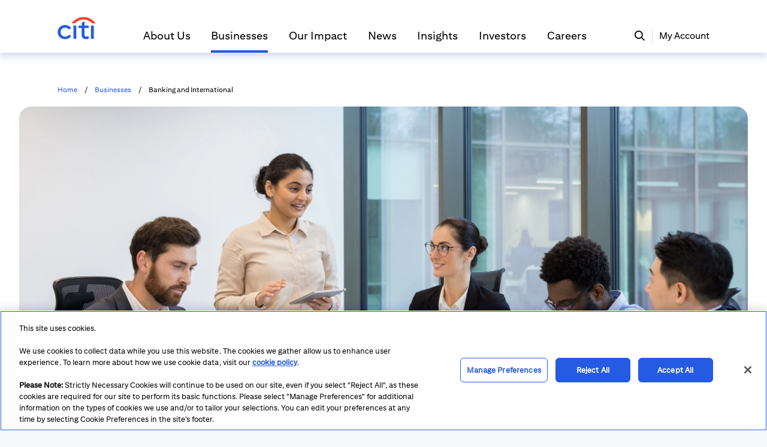

--- FILE ---
content_type: text/html;charset=utf-8
request_url: https://www.citigroup.com/global/businesses/banking-and-international
body_size: 272199
content:
<!DOCTYPE html><html lang="en"><head><meta charSet="utf-8" data-next-head=""/><script type="text/javascript" src="/global/citigroup-ui/akpublic/libs/js/event-hub.js" data-next-head="" nonce="898f7f273077512fd7afa8901c118da9"></script><script type="text/javascript" src="/global/citigroup-ui/akpublic/libs/js/react.production.min.js?v=18.2.0" data-next-head="" nonce="898f7f273077512fd7afa8901c118da9"></script><script type="text/javascript" src="/global/citigroup-ui/akpublic/libs/js/react-dom.production.min.js?v=18.2.0" data-next-head="" nonce="898f7f273077512fd7afa8901c118da9"></script><script type="text/javascript" src="https://assets.adobedtm.com/62b169e963f5/daaba6c90a78/launch-8b7b6db2239b.min.js" id="" async="" data-next-head="" nonce="898f7f273077512fd7afa8901c118da9"></script><script type="text/javascript" src="https://content.citivelocity.com/CitigroupUI/historical-lookup/aknetpublic/historical-lookup.js" id="" data-next-head="" nonce="898f7f273077512fd7afa8901c118da9"></script><link href="https://content.citivelocity.com/CitigroupUI/citigpa-20260106/aknetpublic/citigpa.min.css" type="text/css" rel="stylesheet" data-next-head=""/><link href="https://content.citivelocity.com/CitigroupUI/citigpa-fonts-20241023/aknetpublic/Fonts.css" type="text/css" rel="stylesheet" data-next-head=""/><link href="https://content.citivelocity.com/CitigroupUI/citigpa-template-20250228/aknetpublic/template.css" type="text/css" rel="stylesheet" data-next-head=""/><meta name="description" content="Citi, the leading global bank, serves more than 200 million customer accounts and does business in more than 160 countries and jurisdictions. Learn more today." data-next-head=""/><meta name="keywords" content="investment bank, financial services, global banking, global finance" data-next-head=""/><title data-next-head="">Banking &amp; International | Businesses | Citi</title><meta property="og:title" content="Banking &amp; International | Businesses | Citi" data-next-head=""/><meta property="og:url" content="https://www.citigroup.com/global/businesses/banking-and-international" data-next-head=""/><meta property="og:description" content="Citi, the leading global bank, serves more than 200 million customer accounts and does business in more than 160 countries and jurisdictions. Learn more today." data-next-head=""/><meta property="og:type" content="website" data-next-head=""/><meta property="og:image" content="" data-next-head=""/><meta name="twitter:card" content="summary_large_image" data-next-head=""/><meta name="twitter:title" content="Banking &amp; International | Businesses | Citi" data-next-head=""/><meta name="twitter:url" content="https://www.citigroup.com/global/businesses/banking-and-international" data-next-head=""/><meta name="twitter:image" content="" data-next-head=""/><meta name="twitter:description" content="Citi, the leading global bank, serves more than 200 million customer accounts and does business in more than 160 countries and jurisdictions. Learn more today." data-next-head=""/><script type="application/ld+json" data-next-head="" nonce="898f7f273077512fd7afa8901c118da9">{
  "@context": "https://schema.org",
  "@graph": [
    {
      "@type": "Organization",
      "@id": "https://www.citigroup.com/#organization",
      "name": "Citigroup Inc.",
      "url": "https://www.citigroup.com",
      "logo": {
        "@type": "ImageObject",
        "url": "https://www.citigroup.com/rcs/citigpa/storage/public/citi-logo-rgb.jpg"
      },
      "sameAs": [
        "https://en.wikipedia.org/wiki/Citigroup",
        "https://www.linkedin.com/company/citi",
        "https://x.com/Citi",
        "https://www.wikidata.org/wiki/Q219508"
      ]
    },
    {
      "@type": "BreadcrumbList",
      "@id": "https://www.citigroup.com/global/businesses/banking-and-international/#breadcrumb",
      "itemListElement": [
        {
          "@type": "ListItem",
          "position": 1,
          "name": "Home",
          "item": "https://www.citigroup.com"
        },
        {
          "@type": "ListItem",
          "position": 2,
          "name": "Businesses",
          "item": "https://www.citigroup.com/global/businesses"
        },
        {
          "@type": "ListItem",
          "position": 3,
          "name": "Banking and International",
          "item": "https://www.citigroup.com/global/businesses/banking-and-international"
        }
      ]
    },
    {
      "@type": "WebPage",
      "@id": "https://www.citigroup.com/global/businesses/banking-and-international/#webpage",
      "url": "https://www.citigroup.com/global/businesses/banking-and-international",
      "name": "Banking and International | Citi Businesses",
      "description": "Explore Citigroup's Banking and International division, which provides comprehensive investment banking, corporate banking, and advisory services to multinational corporations, financial institutions, and public sector clients around the world.",
      "publisher": {
        "@id": "https://www.citigroup.com/#organization"
      },
      "breadcrumb": {
        "@id": "https://www.citigroup.com/global/businesses/banking-and-international/#breadcrumb"
      },
      "mainEntity": {
        "@id": "https://www.citigroup.com/global/businesses/banking-and-international/#service"
      },
      "inLanguage": "en-US"
    },
    {
      "@type": "FinancialService",
      "@id": "https://www.citigroup.com/global/businesses/banking-and-international/#service",
      "name": "Citi Banking and International",
      "description": "A major business line of Citigroup offering a full range of investment banking, corporate banking, and strategic advisory services to clients globally.",
      "provider": {
        "@id": "https://www.citigroup.com/#organization"
      },
      "serviceType": "Banking",
      "mainEntityOfPage": {
        "@id": "https://www.citigroup.com/global/businesses/banking-and-international/#webpage"
      }
    }
  ]
}</script><meta name="viewport" content="width=device-width, initial-scale=1, shrink-to-fit=no" data-next-head=""/><meta name="robots" content="all" data-next-head=""/><link rel="canonical" href="https://www.citigroup.com/global/businesses/banking-and-international" data-next-head=""/><link rel="icon" href="/global/citigroup-ui/akpublic/images/gpa_favicon.ico" type="image/x-icon" data-next-head=""/><link rel="shortcut icon" href="/global/citigroup-ui/akpublic/images/gpa_favicon.ico" type="image/x-icon" data-next-head=""/><link rel="stylesheet" href="/global/citigroup-ui/akpublic/libs/font/font.css?t=20231122" data-next-head=""/><link rel="stylesheet" as="style" href="/global/repoComponent/akpublic/GpaMenu/component/GpaMenu.css?t=5ee77af2c206efeb714eb743f22c6835" data-next-head=""/><link rel="stylesheet" as="style" href="/global/repoComponent/akpublic/Spacer/component/Spacer.css?t=5ee77af2c206efeb714eb743f22c6835" data-next-head=""/><link rel="preload" as="image" imageSrcSet="https://www.citigroup.com/rcs/v1/siteIds/citigpa/asset/684074bfdc42540b09188b8d.jpg 640w, https://www.citigroup.com/rcs/v1/siteIds/citigpa/asset/684074bfdc42540b09188b8d.jpg 750w, https://www.citigroup.com/rcs/v1/siteIds/citigpa/asset/684074bfdc42540b09188b8d.jpg 828w, https://www.citigroup.com/rcs/v1/siteIds/citigpa/asset/684074bfdc42540b09188b8d.jpg 1080w, https://www.citigroup.com/rcs/v1/siteIds/citigpa/asset/684074bfdc42540b09188b8d.jpg 1200w, https://www.citigroup.com/rcs/v1/siteIds/citigpa/asset/684074bfdc42540b09188b8d.jpg 1920w, https://www.citigroup.com/rcs/v1/siteIds/citigpa/asset/684074bfdc42540b09188b8d.jpg 2048w, https://www.citigroup.com/rcs/v1/siteIds/citigpa/asset/684074bfdc42540b09188b8d.jpg 3840w" imageSizes="100vw" data-next-head=""/><link rel="stylesheet" as="style" href="/global/repoComponent/akpublic/GpaThirdLevelHero/component/GpaThirdLevelHero.css?t=5ee77af2c206efeb714eb743f22c6835" data-next-head=""/><link rel="stylesheet" as="style" href="/global/repoComponent/akpublic/Spacer/component/Spacer.css?t=5ee77af2c206efeb714eb743f22c6835" data-next-head=""/><link rel="stylesheet" as="style" href="/global/repoComponent/akpublic/RichText/component/RichText.css?t=5ee77af2c206efeb714eb743f22c6835" data-next-head=""/><link rel="stylesheet" as="style" href="/global/repoComponent/akpublic/Spacer/component/Spacer.css?t=5ee77af2c206efeb714eb743f22c6835" data-next-head=""/><link rel="stylesheet" as="style" href="/global/repoComponent/akpublic/Spacer/component/Spacer.css?t=5ee77af2c206efeb714eb743f22c6835" data-next-head=""/><link rel="stylesheet" as="style" href="/global/repoComponent/akpublic/GpaTextBlock/component/GpaTextBlock.css?t=5ee77af2c206efeb714eb743f22c6835" data-next-head=""/><link rel="stylesheet" as="style" href="/global/repoComponent/akpublic/GpaTextBlock/component/GpaTextBlock.css?t=5ee77af2c206efeb714eb743f22c6835" data-next-head=""/><link rel="stylesheet" as="style" href="/global/repoComponent/akpublic/GpaTextBlock/component/GpaTextBlock.css?t=5ee77af2c206efeb714eb743f22c6835" data-next-head=""/><link rel="stylesheet" as="style" href="/global/repoComponent/akpublic/Spacer/component/Spacer.css?t=5ee77af2c206efeb714eb743f22c6835" data-next-head=""/><link rel="stylesheet" as="style" href="/global/repoComponent/akpublic/Spacer/component/Spacer.css?t=5ee77af2c206efeb714eb743f22c6835" data-next-head=""/><link rel="stylesheet" as="style" href="/global/repoComponent/akpublic/GpaTextBlock/component/GpaTextBlock.css?t=5ee77af2c206efeb714eb743f22c6835" data-next-head=""/><link rel="stylesheet" as="style" href="/global/repoComponent/akpublic/VideoModules/component/VideoModules.css?t=5ee77af2c206efeb714eb743f22c6835" data-next-head=""/><link rel="stylesheet" as="style" href="/global/repoComponent/akpublic/Spacer/component/Spacer.css?t=5ee77af2c206efeb714eb743f22c6835" data-next-head=""/><link rel="stylesheet" as="style" href="/global/repoComponent/akpublic/Spacer/component/Spacer.css?t=5ee77af2c206efeb714eb743f22c6835" data-next-head=""/><link rel="stylesheet" as="style" href="/global/repoComponent/akpublic/GpaArticlesCarousel/component/GpaArticlesCarousel.css?t=5ee77af2c206efeb714eb743f22c6835" data-next-head=""/><link rel="stylesheet" as="style" href="/global/repoComponent/akpublic/Spacer/component/Spacer.css?t=5ee77af2c206efeb714eb743f22c6835" data-next-head=""/><link rel="stylesheet" as="style" href="/global/repoComponent/akpublic/Spacer/component/Spacer.css?t=5ee77af2c206efeb714eb743f22c6835" data-next-head=""/><link rel="stylesheet" as="style" href="/global/repoComponent/akpublic/GpaNewSubscribe/component/GpaNewSubscribe.css?t=5ee77af2c206efeb714eb743f22c6835" data-next-head=""/><link rel="stylesheet" as="style" href="/global/repoComponent/akpublic/Spacer/component/Spacer.css?t=5ee77af2c206efeb714eb743f22c6835" data-next-head=""/><link rel="stylesheet" as="style" href="/global/repoComponent/akpublic/GpaFooter/component/GpaFooter.css?t=5ee77af2c206efeb714eb743f22c6835" data-next-head=""/><link rel="stylesheet" as="style" href="/global/repoComponent/akpublic/Spacer/component/Spacer.css?t=5ee77af2c206efeb714eb743f22c6835" data-next-head=""/><link data-next-font="" rel="preconnect" href="/" crossorigin="anonymous"/><link nonce="5cb33569c7fff7b826b4131d0b0eeffe" rel="preload" href="/global/citigroup-ui/akpublic/_next/static/css/25b9b77ee9406dec.css" as="style"/><link nonce="5cb33569c7fff7b826b4131d0b0eeffe" rel="stylesheet" href="/global/citigroup-ui/akpublic/_next/static/css/25b9b77ee9406dec.css" data-n-g=""/><noscript data-n-css="5cb33569c7fff7b826b4131d0b0eeffe"></noscript><script defer="" nonce="5cb33569c7fff7b826b4131d0b0eeffe" nomodule="" src="/global/citigroup-ui/akpublic/_next/static/chunks/polyfills-42372ed130431b0a.js"></script><script src="/global/citigroup-ui/akpublic/_next/static/chunks/webpack-6b299fcfb7903783.js" nonce="5cb33569c7fff7b826b4131d0b0eeffe" defer=""></script><script src="/global/citigroup-ui/akpublic/_next/static/chunks/framework-5a9812efeefe75b8.js" nonce="5cb33569c7fff7b826b4131d0b0eeffe" defer=""></script><script src="/global/citigroup-ui/akpublic/_next/static/chunks/main-204f282f93ac4d7a.js" nonce="5cb33569c7fff7b826b4131d0b0eeffe" defer=""></script><script src="/global/citigroup-ui/akpublic/_next/static/chunks/pages/_app-3ccb3e7f1c230eee.js" nonce="5cb33569c7fff7b826b4131d0b0eeffe" defer=""></script><script src="/global/citigroup-ui/akpublic/_next/static/chunks/pages/%5B...params%5D-e65964ddb6d559f9.js" nonce="5cb33569c7fff7b826b4131d0b0eeffe" defer=""></script><script src="/global/epfdigitaltracking/eppublic/glassboxcontrol/gbSaaS_Api_tracker_v2.js" defer></script>
<script src="https://www.citigroup.com/global/cookieconsent/static/eppublic/cookieConsent.js"></script></head><body class="icgds lmn-theme-light citigpa"><div id="__next"><div style="background:#0F1632"><div><div class="Grid ck-content"><div style="max-width:3132px;margin:auto"><div class="GridRow  responsiveGridRow" id="" style="background:#fff"><div class="lmn-container container-custom" style="max-width:100%"><div class="lmn-row  "><div class="lmn-col-lg-12 portlet" style="padding:0px" id="GpaMenu00"><!--$--><div class="lmn-bg-color-0 citigroup-animatedFadeInDown gpaMenuContainer___GbURR"><div class="citigroup-container-center gpaMenu___J+Enm"><div class="logoContainer___8OaUt"><a href="/global" tabindex="0" target="_self" class=" citiLogoLink___DxwFy gpaLink___tRGL4"><img src="[data-uri]" alt="Citigroup.com Homepage" class="citiLogo___3pz2m"/></a></div><nav class="menuNav___w1WCK gpaMenuWidth___fC0F4"><ul class="menu___m5+r1"><li><div tabindex="0"><div class="lmn-text-color-0 menuItem___KOcLC lmn-popover-trigger"><div class="text___6QEJ7 gpaFontSize___to9aS">About Us</div><div id="ABOUT_US" class="gpaMenuPopup___glIBi"></div><link rel="preload" as="image" href="https://www.citigroup.com/rcs/v1/siteIds/citigpa/asset/63b8e9d4b3fa821fc8aa7c24.jpg"/></div></div></li><li><div tabindex="0"><div class="lmn-text-color-0 menuItem___KOcLC selected___poF2O lmn-popover-trigger"><div class="text___6QEJ7 gpaFontSize___to9aS">Businesses</div><div id="BUSINESSES" class="gpaMenuPopup___glIBi"></div><link rel="preload" as="image" href="https://www.citigroup.com/rcs/v1/siteIds/citigpa/asset/693290650d69786bb8bf0ce6.jpg"/></div></div></li><li><div tabindex="0"><div class="lmn-text-color-0 menuItem___KOcLC lmn-popover-trigger"><div class="text___6QEJ7 gpaFontSize___to9aS">Our Impact</div><div id="OUR_IMPACT" class="gpaMenuPopup___glIBi"></div><link rel="preload" as="image" href="https://www.citigroup.com/rcs/v1/siteIds/citigpa/asset/693290659b7336685cb92267.jpg"/></div></div></li><li><div tabindex="0"><div class="lmn-text-color-0 menuItem___KOcLC lmn-popover-trigger"><div class="text___6QEJ7 gpaFontSize___to9aS">News</div><div id="NEWS" class="gpaMenuPopup___glIBi"></div><link rel="preload" as="image" href="https://www.citigroup.com/rcs/v1/siteIds/citigpa/asset/693290659bb9317ad319c075.jpg"/></div></div></li><li><div tabindex="0"><div class="lmn-text-color-0 menuItem___KOcLC lmn-popover-trigger"><div class="text___6QEJ7 gpaFontSize___to9aS">Insights</div><div id="INSIGHTS" class="gpaMenuPopup___glIBi"></div><link rel="preload" as="image" href="https://www.citigroup.com/rcs/v1/siteIds/citigpa/asset/6932906577cc5d00fb05a159.jpg"/></div></div></li><li><div tabindex="0"><div class="lmn-text-color-0 menuItem___KOcLC lmn-popover-trigger"><div class="text___6QEJ7 gpaFontSize___to9aS">Investors</div><div id="INVESTORS" class="gpaMenuPopup___glIBi"></div><link rel="preload" as="image" href="https://www.citigroup.com/rcs/v1/siteIds/citigpa/asset/64506992343e6c135da045c0.jpg"/></div></div></li><li><div tabindex="0"><div class="lmn-text-color-0 menuItem___KOcLC lmn-popover-trigger"><div class="text___6QEJ7 gpaFontSize___to9aS">Careers</div><div id="CAREERS" class="gpaMenuPopup___glIBi"></div><link rel="preload" as="image" href="https://www.citigroup.com/rcs/v1/siteIds/citigpa/asset/63bb71921a339a49774cb81c.jpg"/></div></div></li></ul></nav><div aria-hidden="false" class="search___MkeKd"><div tabindex="0"><span class="lmn-popover-trigger"><i role="img" aria-label="search" class="searchIcon___xA-25 lmnicon lmnicon-search"></i><div id="searchPopup" class="gpaMenuPopup___glIBi"></div></span></div><div class="lmn-border-color-0 divider___jd8v1"></div><div tabindex="0"><span class="lmn-popover-trigger"><div class="lmn-text-color-0 myAccount___XG4Ld">My Account</div><div id="accountPopup" class="gpaMenuPopup___glIBi"></div></span></div></div><div class="searchAndMenu___pif45"><i role="img" aria-label="search" tabindex="0" aria-hidden="false" class="searchIcon___xA-25 firstIcon___Q4vpZ lmnicon lmnicon-search"></i><i role="img" aria-label="menu" tabindex="0" class="menuIcon___KbIFZ lmnicon lmnicon-menu"></i></div></div><div></div></div><div id="popup" class="gpaMenuPopup___glIBi"></div><div class="gpaMenuContent___nyWKA"></div><div id="gpaNavigation" class="citigroup-container-center gpaNavigation___InlY7"><nav aria-label="breadcrumb"><ol class="breadcrumb___YEkd+"><li><a tabindex="0" class="BreadCrumbLink___Z1tAi" href="/global" target="_self">Home</a></li><li><span aria-hidden="true" class="gpaNavigationSlash___p0ttg">/</span><a tabindex="0" class="BreadCrumbLink___Z1tAi" href="/global/businesses" target="_self">Businesses</a></li><li><span aria-hidden="true" class="gpaNavigationSlash___p0ttg">/</span><a tabindex="-1" class="BreadCrumbLink___Z1tAi lastBreadCrumb___76qUg" aria-current="location">Banking and International</a></li></ol></nav></div><!--/$--></div></div></div></div></div></div><div class="Grid en-US ck-content"><div style="max-width:3132px;margin:auto"><div class="GridRow  responsiveGridRow" id="" style="background:#fff"><div class="lmn-container container-custom" style="max-width:100%"><div class="lmn-row  citigroup-container-center"><div class="lmn-col-lg-12 portlet" style="padding:0px" id="Spacer00"><!--$--><div class="Spacer" style="height:22px"></div><!--/$--></div></div></div></div><div class="GridRow  responsiveGridRow" id="" style="background:#fff"><div class="lmn-container container-custom" style="max-width:100%"><div class="lmn-row  "><div class="lmn-col-lg-12 portlet" style="padding:0px"><div class="Grid undefined"><div style="max-width:3132px;margin:auto"><div class="GridRow  " id=""><div class="lmn-container-fluid" style="max-width:100%"><div class="lmn-row  "><div class="lmn-col-lg-12 portlet" style="padding:0px" id="GpaThirdLevelHeroundefinedundefined"><!--$--><div class="citigroup-container-hero-center citigroup-animatedFadeInUp  GpaThirdLevelHero___74geS"><div class="bannerImage___lfsE0"><img alt="" decoding="async" data-nimg="fill" style="position:absolute;height:100%;width:100%;left:0;top:0;right:0;bottom:0;object-fit:cover;color:transparent" sizes="100vw" srcSet="https://www.citigroup.com/rcs/v1/siteIds/citigpa/asset/684074bfdc42540b09188b8d.jpg 640w, https://www.citigroup.com/rcs/v1/siteIds/citigpa/asset/684074bfdc42540b09188b8d.jpg 750w, https://www.citigroup.com/rcs/v1/siteIds/citigpa/asset/684074bfdc42540b09188b8d.jpg 828w, https://www.citigroup.com/rcs/v1/siteIds/citigpa/asset/684074bfdc42540b09188b8d.jpg 1080w, https://www.citigroup.com/rcs/v1/siteIds/citigpa/asset/684074bfdc42540b09188b8d.jpg 1200w, https://www.citigroup.com/rcs/v1/siteIds/citigpa/asset/684074bfdc42540b09188b8d.jpg 1920w, https://www.citigroup.com/rcs/v1/siteIds/citigpa/asset/684074bfdc42540b09188b8d.jpg 2048w, https://www.citigroup.com/rcs/v1/siteIds/citigpa/asset/684074bfdc42540b09188b8d.jpg 3840w" src="https://www.citigroup.com/rcs/v1/siteIds/citigpa/asset/684074bfdc42540b09188b8d.jpg"/></div><h1 id="" class="lmn-text-color-inverse-0 lmn-font-weight-bold title___KERbd">BANKING &amp; INTERNATIONAL</h1></div><!--/$--></div></div></div></div><div class="GridRow  " id="" style="background:#fff"><div class="lmn-container container-custom" style="max-width:100%"><div class="lmn-row  "></div></div></div></div></div></div></div></div></div><div class="GridRow  responsiveGridRow" id="" style="background:#fff"><div class="lmn-container container-custom" style="max-width:100%"><div class="lmn-row  citigroup-container-center"><div class="lmn-col-lg-12 portlet" style="padding:0px" id="Spacer20"><!--$--><div class="Spacer" style="height:65px"></div><!--/$--></div></div></div></div><div class="GridRow  responsiveGridRow" id="" style="background:#fff"><div class="lmn-container container-custom" style="max-width:100%"><div class="lmn-row  citigroup-container-center"><div class="lmn-col-lg-12 portlet" style="padding:0px" id="RichText30"><!--$--><div style="padding:0px 0px" class="richTextBody___IIZOr"><div><div style="max-width:876px;"><p class="citigroup-h4" style="background-color:#ffffff;box-sizing:border-box;color:rgba(0, 0, 0, 0.85);font-family:Citi-Sans-Text-Regular;font-size:28px;line-height:36px;margin-bottom:0.5em;margin-top:0px;text-align:left;">Our Banking franchise is organized around three lines of business: Investment Banking, Corporate Banking and Commercial Banking. The unified Banking &amp; International organization oversees the local delivery of the full firm to clients in each of the 94 markets where Citi has an on-the-ground presence.&nbsp;</p></div></div></div><!--/$--></div></div></div></div><div class="GridRow  responsiveGridRow" id="" style="background:#fff"><div class="lmn-container container-custom" style="max-width:100%"><div class="lmn-row  citigroup-container-center"><div class="lmn-col-lg-12 portlet" style="padding:0px" id="Spacer40"><!--$--><div class="Spacer" style="height:60px"></div><!--/$--></div></div></div></div><div class="GridRow  responsiveGridRow" id="" style="background:#0f1632"><div class="lmn-container container-custom" style="max-width:100%"><div class="lmn-row  citigroup-container-center"><div class="lmn-col-lg-12 portlet" style="padding:0px" id="Spacer50"><!--$--><div class="Spacer" style="height:90px"></div><!--/$--></div></div></div></div><div class="GridRow  responsiveGridRow" id="" style="background:#0f1632"><div class="lmn-container container-custom" style="max-width:100%"><div class="lmn-row  citigroup-container-center"><div class="lmn-col-lg-6 portlet" style="padding:12px" id="GpaTextBlock60"><!--$--><div class="citigroup-theme-gray-075 no-inherit-link GpaTextBlock GpaTextBlock___5eUzU" style="padding:61px 80px;margin:auto"><h2 id="" class="citigroup-h3 title___PjFqO black___XQ6-I" style="padding-bottom:21px">Investment Banking</h2><div class="summary___80xJb"><p>The Investment Bank provides advisory, debt and equity capital markets solutions for corporations, governments and financial institutions.</p></div></div><!--/$--></div><div class="lmn-col-lg-6 portlet" style="padding:12px" id="GpaTextBlock61"><!--$--><div class="citigroup-theme-gray-075 no-inherit-link GpaTextBlock GpaTextBlock___5eUzU" style="padding:61px 80px;margin:auto"><h2 id="" class="citigroup-h3 title___PjFqO black___XQ6-I" style="padding-bottom:21px">Corporate Banking</h2><div class="summary___80xJb"><p>The Corporate Bank serves as the conduit of Citi&rsquo;s full product suite to clients through holistically managed relationships across our unparalleled network.</p></div></div><!--/$--></div></div></div></div><div class="GridRow  responsiveGridRow" id="" style="background:#0f1632"><div class="lmn-container container-custom" style="max-width:100%"><div class="lmn-row  citigroup-container-center"><div class="lmn-col-lg-6 portlet" style="padding:12px" id="GpaTextBlock70"><!--$!--><template></template><div></div><!--/$--></div></div></div></div><div class="GridRow  responsiveGridRow" id="" style="background:#0f1632"><div class="lmn-container container-custom" style="max-width:100%"><div class="lmn-row  citigroup-container-center"><div class="lmn-col-lg-12 portlet" style="padding:0px" id="Spacer80"><!--$--><div class="Spacer" style="height:90px"></div><!--/$--></div></div></div></div><div class="GridRow lmn-bg-color-1 responsiveGridRow" id="" style="background:#f0f5f7"><div class="lmn-container container-custom" style="max-width:100%"><div class="lmn-row  citigroup-container-center"><div class="lmn-col-lg-12 portlet" style="padding:0px"><div class="Grid undefined"><div style="max-width:3132px;margin:auto"><div class="GridRow lmn-bg-color-1 " id="" style="background:#fff"><div class="lmn-container-fluid" style="max-width:100%"><div class="lmn-row  "><div class="lmn-col-lg-12 portlet" style="padding:0px" id="Spacerundefinedundefined"><!--$--><div class="Spacer" style="height:72px"></div><!--/$--></div></div></div></div><div class="GridRow lmn-bg-color-1 " id=""><div class="lmn-container-fluid" style="max-width:100%"><div class="lmn-row  "><div class="lmn-col-lg-12 portlet" style="padding:0px"><div class="Grid undefined"><div style="max-width:1920px;margin:auto"><div class="GridRow lmn-bg-color-1 " id="" style="background:#fff"><div class="lmn-container-fluid" style="max-width:100%"><div class="lmn-row  "><div class="lmn-col-lg-12 portlet" style="padding:0px"><div class="Grid undefined"><div style="max-width:1920px;margin:auto"><div class="GridRow lmn-bg-color-1 " id="" style="background:#fff"><div class="lmn-container-fluid" style="max-width:100%"><div class="lmn-row  "><div class="lmn-col-lg-12 portlet" style="padding:0px" id="GpaTextBlockundefinedundefined"><!--$--><!--/$--></div></div></div></div><div class="GridRow lmn-bg-color-1 " id=""><div class="lmn-container-fluid" style="max-width:100%"><div class="lmn-row  "><div class="lmn-col-lg-12 portlet" style="padding:0px"><div class="Grid undefined"><div style="max-width:1920px;margin:auto"><div class="GridRow lmn-bg-color-1 " id="" style="background:#fff"><div class="lmn-container-fluid" style="max-width:100%"><div class="lmn-row  "></div></div></div><div class="GridRow lmn-bg-color-1 " id=""><div class="lmn-container-fluid" style="max-width:100%"><div class="lmn-row  "><div class="lmn-col-lg-12 portlet" style="padding:0px" id="VideoModulesundefinedundefined"><!--$--><div class="citigroup-theme-transparent fullWidth___IkSr4"><div><div class="section-title-container___0IvX4"><h2 id="" class="section-title___i+n0+ section-title___sjh0C">featured insight</h2></div><div class="citigroup-theme-transparent fullWidth___IkSr4"><div class="horizontal-row___NJYeD"><div class="leftPartition___mF4F4"><h5 class="title___8nb7o">Navigating the Evolving Technology Landscape</h5><p class="summary___y2x9z">In this special episode of the Good Thing Happen podcast, join Claire Williams OBE, Former Deputy Team Principal of Williams Formula 1 and Yishai Fransis, EMEA Head of Technology in Investment Banking, Citi to discuss navigating the evolving technology landscape and explore how to build an empowered team culture. </p><div class="shareBtn-container___wD8KK"><div class=""></div><div class="shareBtn___4mDzk"><a href="https://www.citigroup.com/global/insights/good-things-happen-e9-navigating-the-evolving-technology-landscape" tabindex="0" class="not-default-link lmn-btn lmn-btn-secondary manualBtn___uXjwE gpaLink___tRGL4" aria-label="Listen here about Navigating the Evolving Technology Landscape"><span>Listen here</span></a></div></div></div><div class="rightPartition___PnkVg"><div class="image___lMN7-"><img alt="" itemprop="image" loading="lazy" decoding="async" data-nimg="fill" style="position:absolute;height:100%;width:100%;left:0;top:0;right:0;bottom:0;object-fit:cover;color:transparent" sizes="100vw" srcSet="https://www.citigroup.com/rcs/v1/siteIds/citigpa/asset/67c58cfb3a53605a0a97d316.jpg 640w, https://www.citigroup.com/rcs/v1/siteIds/citigpa/asset/67c58cfb3a53605a0a97d316.jpg 750w, https://www.citigroup.com/rcs/v1/siteIds/citigpa/asset/67c58cfb3a53605a0a97d316.jpg 828w, https://www.citigroup.com/rcs/v1/siteIds/citigpa/asset/67c58cfb3a53605a0a97d316.jpg 1080w, https://www.citigroup.com/rcs/v1/siteIds/citigpa/asset/67c58cfb3a53605a0a97d316.jpg 1200w, https://www.citigroup.com/rcs/v1/siteIds/citigpa/asset/67c58cfb3a53605a0a97d316.jpg 1920w, https://www.citigroup.com/rcs/v1/siteIds/citigpa/asset/67c58cfb3a53605a0a97d316.jpg 2048w, https://www.citigroup.com/rcs/v1/siteIds/citigpa/asset/67c58cfb3a53605a0a97d316.jpg 3840w" src="https://www.citigroup.com/rcs/v1/siteIds/citigpa/asset/67c58cfb3a53605a0a97d316.jpg"/></div></div></div></div></div></div><!--/$--></div></div></div></div></div></div></div></div></div></div></div></div></div></div></div></div><div class="GridRow lmn-bg-color-1 " id=""><div class="lmn-container-fluid" style="max-width:100%"><div class="lmn-row  "><div class="lmn-col-lg-12 portlet" style="padding:0px" id="Spacerundefinedundefined"><!--$--><div class="Spacer" style="height:73px"></div><!--/$--></div></div></div></div></div></div></div></div></div></div></div></div></div></div></div></div><div class="GridRow  responsiveGridRow" id="" style="background:#ffffff"><div class="lmn-container container-custom" style="max-width:100%"><div class="lmn-row  "><div class="lmn-col-lg-12 portlet" style="padding:0px"><div class="Grid undefined"><div style="max-width:3132px;margin:auto"><div class="GridRow  " id="" style="background:#fff"><div class="lmn-container-fluid" style="max-width:100%"><div class="lmn-row  "><div class="lmn-col-lg-12 portlet" style="padding:0px" id="Spacerundefinedundefined"><!--$--><div class="Spacer" style="height:88px"></div><!--/$--></div></div></div></div><div class="GridRow  " id=""><div class="lmn-container-fluid" style="max-width:100%"><div class="lmn-row  "><div class="lmn-col-lg-12 portlet" style="padding:0px" id="GpaArticlesCarouselundefinedundefined"><!--$--><div class="lmn-font-overpass GpaArticlesCarousel___zegZI"><h2 class="citigroup-fadeInUp sectionTitle___27IJ4 carouselTitle___LBRUI">Latest From Citi</h2><div class="cardCarousel___N+f1f carouselPadding___p-+9s"><div id="carouselGpaArticlesLatestFromCiti" class="carousel undefined"><div class="carouselBody" id="carouselBodyGpaArticlesLatestFromCiti"><div class="articleItem articleItem___Sz3iU"><div class="lmn-font-overpass articleCard___aORGG noImage___AhErT"><a href="https://www.citigroup.com/global/news/press-release/2025/citi-wins-record-haul-euromoney-awards-for-excellence-2025" target="_self" class="not-default-link" style="text-decoration:none"><div class="carousel___U8vOP"><div class="textContainer___UpRuU"><div class="lmn-font-size-md category___wdHgd">PRESS RELEASE</div><h3 id="" class="lmn-text-color-0 citigroup-limit-5lines lmn-h3 title___8xkF9">Citi Wins Record Haul at The Euromoney Awards for Excellence 2025</h3><div class="lmn-text-color-0 lmn-font-size-md publishDate___f6Sfs">July 18, 2025</div></div></div></a></div></div><div class="articleItem articleItem___Sz3iU"><div class="lmn-font-overpass articleCard___aORGG noImage___AhErT"><a href="https://www.citigroup.com/global/news/press-release/2025/citi-vis-raghavan-morgan-stanley-us-financials-conference-2025" target="_self" class="not-default-link" style="text-decoration:none"><div class="carousel___U8vOP"><div class="textContainer___UpRuU"><div class="lmn-font-size-md category___wdHgd">PRESS RELEASE</div><h3 id="" class="lmn-text-color-0 citigroup-limit-5lines lmn-h3 title___8xkF9">Citi Head of Banking and Executive Vice Chair Vis Raghavan to Present at the Morgan Stanley U.S. Financials Conference</h3><div class="lmn-text-color-0 lmn-font-size-md publishDate___f6Sfs">May 28, 2025</div></div></div></a></div></div><div class="articleItem articleItem___Sz3iU"><div class="lmn-font-overpass articleCard___aORGG noImage___AhErT"><a href="https://www.citigroup.com/global/news/press-release/2025/wyatt-crowell-head-north-america-citi-commercial-bank" target="_self" class="not-default-link" style="text-decoration:none"><div class="carousel___U8vOP"><div class="textContainer___UpRuU"><div class="lmn-font-size-md category___wdHgd">PRESS RELEASE</div><h3 id="" class="lmn-text-color-0 citigroup-limit-5lines lmn-h3 title___8xkF9">Citi Appoints Wyatt Crowell as Head of North America Citi Commercial Bank</h3><div class="lmn-text-color-0 lmn-font-size-md publishDate___f6Sfs">May 14, 2025</div></div></div></a></div></div><div class="articleItem articleItem___Sz3iU"><div class="lmn-font-overpass articleCard___aORGG noImage___AhErT"><a href="https://www.citigroup.com/global/news/press-release/2025/citi-australia-new-zealand-appoints-ben-connolly-philippe-perzi-co-heads-capital-markets-advisory" target="_self" class="not-default-link" style="text-decoration:none"><div class="carousel___U8vOP"><div class="textContainer___UpRuU"><div class="lmn-font-size-md category___wdHgd">PRESS RELEASE</div><h3 id="" class="lmn-text-color-0 citigroup-limit-5lines lmn-h3 title___8xkF9">Citi Australia and New Zealand appoints Ben Connolly and Philippe Perzi as Co-Heads of Capital Markets and Advisory</h3><div class="lmn-text-color-0 lmn-font-size-md publishDate___f6Sfs">March 18, 2025</div></div></div></a></div></div></div><div class="actions"><div class=""><div class="articles-carousel-viewAllBtn___GSRcZ"><a href="/global/news" tabindex="0" class=" lmn-btn lmn-btn-secondary button___aMpIK gpaLink___tRGL4"><span>View All News</span></a></div></div></div></div></div></div><!--/$--></div></div></div></div></div></div></div></div></div></div><div class="GridRow  responsiveGridRow" id="" style="background:#ffffff"><div class="lmn-container container-custom" style="max-width:100%"><div class="lmn-row  citigroup-container-center"><div class="lmn-col-lg-12 portlet" style="padding:0px" id="Spacer110"><!--$--><div class="Spacer" style="height:127px"></div><!--/$--></div></div></div></div><div class="GridRow  responsiveGridRow" id="" style="background:#0f1632"><div class="lmn-container container-custom" style="max-width:100%"><div class="lmn-row  citigroup-container-center"><div class="lmn-col-lg-12 portlet" style="padding:0px" id="Spacer120"><!--$--><div class="Spacer" style="height:100px"></div><!--/$--></div></div></div></div><div class="GridRow  responsiveGridRow" id="" style="background:#0f1632"><div class="lmn-container container-custom" style="max-width:100%"><div class="lmn-row  citigroup-container-center"><div class="lmn-col-lg-12 portlet" style="padding:0px" id="GpaNewSubscribe130"><!--$--><div class="lmn-font-overpass GpaNewSubscribe___FwlZV" id="GpaNewSubscribe"><div class="ContentContainer___-Br7-"><h2 class="lmn-text-color-inverse-0 citigroup-h4 Header___M2+nH">Sign up to receive the latest insights from Citi.</h2><div class="InputWrapper___xfCNB"><div class="InputContainer___eci7g"><label for="NewSubscribeEmailInput" class="lmn-text-color-inverse-0 InputLabel___-miOZ">Email Address*</label><input id="NewSubscribeEmailInput" aria-describedby="workEmailError" aria-required="true" placeholder="Your Email Address" autocomplete="email" type="text" class="lmn-input email-text___5GsVU" value=""/><div aria-live="assertive" role="text" id="workEmailError" class="lmn-font-size-xs lmn-font-overpass Error___bMwxa"></div></div><button type="button" class="citigroup-btn-white nextButton___IYKuF lmn-btn"><span>Next</span></button></div></div></div><!--/$--></div></div></div></div></div></div><div class="Grid ck-content"><div style="max-width:3132px;margin:auto"><div class="GridRow  responsiveGridRow" id="" style="background:#0f1632"><div class="lmn-container container-custom" style="max-width:100%"><div class="lmn-row  citigroup-container-center"><div class="lmn-col-lg-12 portlet" style="padding:0px" id="Spacer00"><!--$--><div class="Spacer" style="height:87px"></div><!--/$--></div></div></div></div><div class="GridRow  responsiveGridRow" id="" style="background:#0f1632"><div class="lmn-container container-custom" style="max-width:100%"><div class="lmn-row  "><div class="lmn-col-lg-12 portlet" style="padding:0px" id="GpaFooter10"><!--$--><!--/$--></div></div></div></div><div class="GridRow  responsiveGridRow" id="" style="background:#0f1632"><div class="lmn-container container-custom" style="max-width:100%"><div class="lmn-row  citigroup-container-center"><div class="lmn-col-lg-12 portlet" style="padding:0px" id="Spacer20"><!--$--><div class="Spacer" style="height:44px"></div><!--/$--></div></div></div></div></div></div></div><div class="icgds lmn-theme-light" id="ieBlockModal"></div></div></div><script id="__NEXT_DATA__" type="application/json" nonce="5cb33569c7fff7b826b4131d0b0eeffe">{"props":{"appProps":{"url":"/global/businesses/banking-and-international","siteId":"citigpa","linksInfo":{"isLoadScriptsInOrder":false,"linksInfo":[{"url":"https://assets.adobedtm.com/62b169e963f5/daaba6c90a78/launch-8b7b6db2239b.min.js","isAsync":true},{"url":"https://content.citivelocity.com/CitigroupUI/citigpa-20260106/aknetpublic/citigpa.min.css"},{"url":"https://content.citivelocity.com/CitigroupUI/citigpa-fonts-20241023/aknetpublic/Fonts.css"},{"url":"https://content.citivelocity.com/CitigroupUI/citigpa-template-20250228/aknetpublic/template.css"},{"url":"https://content.citivelocity.com/CitigroupUI/historical-lookup/aknetpublic/historical-lookup.js"}]},"portletsInfo":[{"type":"ScriptLinks","portletJs":"/repoComponent/akpublic/ScriptLinks/component/ScriptLinks.js","portletCss":"","source":"!function(e,t){\"object\"==typeof exports\u0026\u0026\"object\"==typeof module?module.exports=t(require(\"React\"),require(\"next/head\"),require(\"react-helmet\")):\"function\"==typeof define\u0026\u0026define.amd?define(\"@citi-icg-171632/citicms-repo-component\",[\"React\",\"next/head\",\"react-helmet\"],t):\"object\"==typeof exports?exports[\"@citi-icg-171632/citicms-repo-component\"]=t(require(\"React\"),require(\"next/head\"),require(\"react-helmet\")):e[\"@citi-icg-171632/citicms-repo-component\"]=t(e.React,e[\"next/head\"],e[\"react-helmet\"])}(\"undefined\"!=typeof self?self:this,(function(e,t,n){return function(){\"use strict\";var r={4883:function(t){t.exports=e},7596:function(e){e.exports=t},121:function(e){e.exports=n}},i={};function o(e){var t=i[e];if(void 0!==t)return t.exports;var n=i[e]={exports:{}};return r[e](n,n.exports,o),n.exports}o.n=function(e){var t=e\u0026\u0026e.__esModule?function(){return e.default}:function(){return e};return o.d(t,{a:t}),t},o.d=function(e,t){for(var n in t)o.o(t,n)\u0026\u0026!o.o(e,n)\u0026\u0026Object.defineProperty(e,n,{enumerable:!0,get:t[n]})},o.o=function(e,t){return Object.prototype.hasOwnProperty.call(e,t)},o.r=function(e){\"undefined\"!=typeof Symbol\u0026\u0026Symbol.toStringTag\u0026\u0026Object.defineProperty(e,Symbol.toStringTag,{value:\"Module\"}),Object.defineProperty(e,\"__esModule\",{value:!0})};var c={};function l(){return l=Object.assign?Object.assign.bind():function(e){for(var t=1;t\u003carguments.length;t++){var n=arguments[t];for(var r in n)({}).hasOwnProperty.call(n,r)\u0026\u0026(e[r]=n[r])}return e},l.apply(null,arguments)}function u(e,t){(null==t||t\u003ee.length)\u0026\u0026(t=e.length);for(var n=0,r=Array(t);n\u003ct;n++)r[n]=e[n];return r}function a(e,t){if(e){if(\"string\"==typeof e)return u(e,t);var n={}.toString.call(e).slice(8,-1);return\"Object\"===n\u0026\u0026e.constructor\u0026\u0026(n=e.constructor.name),\"Map\"===n||\"Set\"===n?Array.from(e):\"Arguments\"===n||/^(?:Ui|I)nt(?:8|16|32)(?:Clamped)?Array$/.test(n)?u(e,t):void 0}}o.r(c),o.d(c,{default:function(){return S}});var s=o(4883),f=o.n(s),d=o(121);function p(e){return p=\"function\"==typeof Symbol\u0026\u0026\"symbol\"==typeof Symbol.iterator?function(e){return typeof e}:function(e){return e\u0026\u0026\"function\"==typeof Symbol\u0026\u0026e.constructor===Symbol\u0026\u0026e!==Symbol.prototype?\"symbol\":typeof e},p(e)}\"object\"===(\"undefined\"==typeof window?\"undefined\":p(window))\u0026\u0026(window.location.href.includes(\"eppublic\")||(null===(m=window.__NEXT_DATA__)||void 0===m||null===(y=m.props)||void 0===y||null===(v=y.pageProps)||void 0===v?void 0:v.eppublicPattern)\u0026\u0026(null===(b=window.__NEXT_DATA__)||void 0===b||null===(h=b.props)||void 0===h||null===(g=h.pageProps)||void 0===g||g.eppublicPattern));var m,y,v,b,h,g,w=function(e){return e.split(/[#?]/)[0].split(\".\").pop().trim()},x=function(e,t){var n,r=e,i=t,o=function(e){return e.slice(0,e.indexOf(\".\"))},c=function(e){return e.slice(e.lastIndexOf(\".\"),e.length)};if(\"object\"==(\"undefined\"==typeof window?\"undefined\":p(window))\u0026\u0026/^(https?:\\/\\/)?([a-zA-Z0-9.-]+)(:[0-9]+)?(\\/.*)?$/.test(e)){var l=new URL(e),u=l.origin,a=l.hostname,s=window.location.origin;if(i===s\u0026\u0026\".kz\"!==c(s))return e;if(\".kz\"===c(s)){if(u.includes(\"content.\")){var f=o(u).indexOf(\"content\"),d=o(u).length;i=\"\".concat(o(u).includes(\"uatcontent\")\u0026\u0026!(null==s?void 0:s.includes(\".com\"))?\"\".concat(o(u).slice(0,f),\".\").concat(o(u).slice(f,d)):o(u)).concat((n=u,n.slice(n.indexOf(\".\"),n.lastIndexOf(\".\")))).concat(c(s))}else i=u.includes(\"citifxpulse.com\")||u.includes(\"citivelocity.com\")||u.includes(\"citidirect.com\")\u0026\u0026[\"qa\",\"uat1\",\"uat2\",\"uat3\",\"www\",\"citidirect\"].includes(o(a))?\"\".concat(function(e){return e.slice(0,e.lastIndexOf(\".\"))}(u)).concat(c(s)):u;r=e.replace(/^(https?:\\/\\/)([^\\/]+)(\\/.*)?$/,\"\".concat(i,\"$3\"))}}return r},j=[\"url\",\"id\",\"isDefer\",\"isAsync\"],S=function(e){var t,n,r=e.hostName,i=(e.siteId,e.linksInfo),c=void 0===i?[]:i,m=e.isLoadScriptsInOrder,y=c.filter((function(e){return\"js\"===w(e.url)})),v=c.filter((function(e){return\"js\"!==!w(e.url)})),b=(t=(0,s.useState)(m?y[0]?[y[0]]:[]:y),n=2,function(e){if(Array.isArray(e))return e}(t)||function(e,t){var n=null==e?null:\"undefined\"!=typeof Symbol\u0026\u0026e[Symbol.iterator]||e[\"@@iterator\"];if(null!=n){var r,i,o,c,l=[],u=!0,a=!1;try{if(o=(n=n.call(e)).next,0===t){if(Object(n)!==n)return;u=!1}else for(;!(u=(r=o.call(n)).done)\u0026\u0026(l.push(r.value),l.length!==t);u=!0);}catch(e){a=!0,i=e}finally{try{if(!u\u0026\u0026null!=n.return\u0026\u0026(c=n.return(),Object(c)!==c))return}finally{if(a)throw i}}return l}}(t,n)||a(t,n)||function(){throw new TypeError(\"Invalid attempt to destructure non-iterable instance.\\nIn order to be iterable, non-array objects must have a [Symbol.iterator]() method.\")}()),h=b[0],g=b[1],S=function(e){var t={};return Object.keys(e).forEach((function(n){j.includes(n)||(t[n]=e[n])})),t},O=(o(7596)||{}).default||d.Helmet;function A(e,t){var n,r=e;return t\u0026\u0026r\u0026\u0026(r=(null===(n=r)||void 0===n?void 0:n.includes(\"?v=\"))?r.split(\"?v=\")[0]+\"?v=\"+(new Date).getTime():r+\"?v=\"+(new Date).getTime()),r}return\"object\"===(\"undefined\"==typeof window?\"undefined\":p(window))\u0026\u0026(window.location.pathname.startsWith(\"/citicms/\")||window.location.pathname.startsWith(\"/citicms2/\"))?f().createElement(\"div\",null,f().createElement(\"ul\",null,c.map((function(e){return f().createElement(\"li\",null,\"Link \".concat(e.url,\" has been added to page\"))})))):f().createElement(f().Fragment,null,m?f().createElement(d.Helmet,{onChangeClientState:function(e,t,n){m\u0026\u0026t\u0026\u0026t.scriptTags\u0026\u0026t.scriptTags[0]\u0026\u0026(t.scriptTags[t.scriptTags.length-1].onload=function(){h.length\u003cy.length\u0026\u0026g([].concat(function(e){return function(e){if(Array.isArray(e))return u(e)}(e)||function(e){if(\"undefined\"!=typeof Symbol\u0026\u0026null!=e[Symbol.iterator]||null!=e[\"@@iterator\"])return Array.from(e)}(e)||a(e)||function(){throw new TypeError(\"Invalid attempt to spread non-iterable instance.\\nIn order to be iterable, non-array objects must have a [Symbol.iterator]() method.\")}()}(h),[y[h.length]]))})}},h.map((function(e,t){return f().createElement(\"script\",l({type:\"text/javascript\",src:A(e.url,!!e.isVersion),id:e.id||\"\",defer:!!e.isDefer,async:!!e.isAsync},S(e)))}))):f().createElement(O,null,y.map((function(e,t){return f().createElement(\"script\",l({type:\"text/javascript\",src:A(e.url,!!e.isVersion),id:e.id||\"\",defer:!!e.isDefer,async:!!e.isAsync},S(e)))}))),f().createElement(O,null,r\u0026\u0026v.map((function(e,t){return\"ico\"===w(e.url)?f().createElement(\"link\",{rel:\"shortcut icon\",href:x(e.url,r),type:\"image/x-icon\"}):\"css\"===w(e.url)?f().createElement(\"link\",{href:x(e.url,r),type:\"text/css\",rel:\"stylesheet\"}):null}))))};return c}()}));"}],"domain":"www.citigroup.com","assetPrefix":"/global/citigroup-ui/akpublic","settings":[{"componentName":"page","componentJson":{"disableDisclaimerPageUrls":["/global/icg/cookiepolicy"],"disableNotificationPageUrls":[],"enablePageTemplate":true,"enablePageRefCheck":true}},{"componentName":"SEO","componentJson":{"enableSeo":true,"seoTitle":"Global Investment Bank and Financial Services | Citi","seoDescription":"Citi, the leading global bank, serves more than 200 million customer accounts and does business in more than 160 countries and jurisdictions. Learn more today.","seoKeywords":"investment bank, financial services, global banking, global finance"}},{"componentName":"Links","componentJson":{"isLoadScriptsInOrder":false,"linksInfo":[{"url":"https://assets.adobedtm.com/62b169e963f5/daaba6c90a78/launch-8b7b6db2239b.min.js","isAsync":true},{"url":"https://content.citivelocity.com/CitigroupUI/citigpa-20260106/aknetpublic/citigpa.min.css"},{"url":"https://content.citivelocity.com/CitigroupUI/citigpa-fonts-20241023/aknetpublic/Fonts.css"},{"url":"https://content.citivelocity.com/CitigroupUI/citigpa-template-20250228/aknetpublic/template.css"},{"url":"https://content.citivelocity.com/CitigroupUI/historical-lookup/aknetpublic/historical-lookup.js"}]}},{"componentName":"Assets","componentJson":{}},{"componentName":"Components","componentJson":{"portlets":["ScriptLinks"],"menuPageUrl":"https://www.citigroup.com/global/gpa-menu","footerPageUrl":"https://www.citigroup.com/global/gpa-footer","disclaimerConfig":{"title":"Why cookies on the Citigroup website?","summary":"This website uses functional cookies to optimize the user experience by adapting to the type of device used and to analyze aggregate web traffic. These cookies, which do not identify individual users, help ensure that the website functions as expected. If you want to learn more, please read our \u003ca target=\"_blank\" tabindex=\"0\" href=\"/global/privacy\"\u003ePrivacy Notice\u003c/a\u003e."}}},{"componentName":"Tracking","componentJson":{"ENV":"PROD","userId":"Public","userType":"Employee","Zone":"Internal","siteId":"59","sourceTeam":"Citigroup GPA","contentProvider":"Citigroup GPA"}},{"componentName":"Environment","componentJson":{"backgroundColor":"#0F1632","domain":"https://www.citigroup.com","dsMode":"light","previewDomain":"https://apps.citi.net","resourcePrefix":"/global","rootRoute":["/global"],"staticResource":"/citigroup-ui/akpublic"}},{"componentName":"Responsive","componentJson":{"isUseResponsiveClass":true,"defaultRowClassName":"citigroup-container-center","tabletBreakpoint":"1300","mobileBreakpoint":"769","desktopSpacer":"124","tabletSpacer":"80","mobileSpacer":"60","maxScreenWidth":"3132"}},{"componentName":"ExternalDomain","componentJson":{"externalDomainList":["https://continuumenergy.in","https://www.sebi.gov.in","https://smartodr.in","http://www.bseindia.com","http://www.nseindiaipo.com","https://www.swiggy.com","https://ibbs.bseindia.com","http://www.nseindiaipo.com","https://www.hyundai.com","https://scores.sebi.gov.in","https://investorhelpline.nseindia.com","https://bsecrs.bseindia.com","https://www.evotingindia.com","https://www.nseindia.com","https://www.online.citibank.co.in","https://investorhelpline.nseclearing.in","https://sancharsaathi.gov.in","https://www.cybercrime.gov.in","https://www.evoting.nsdl.com","https://www.lg.com"]}}],"isCsr":false,"env":"prod"},"pageProps":{"hostName":"https://www.citigroup.com","seoInfo":{"enableSeo":true,"seoTitle":"Global Investment Bank and Financial Services | Citi","seoDescription":"Citi, the leading global bank, serves more than 200 million customer accounts and does business in more than 160 countries and jurisdictions. Learn more today.","seoKeywords":"investment bank, financial services, global banking, global finance"},"tracking":{"ENV":"PROD","userId":"Public","userType":"Employee","Zone":"Internal","siteId":"59","sourceTeam":"Citigroup GPA","contentProvider":"Citigroup GPA"},"resourceTimestamp":"5ee77af2c206efeb714eb743f22c6835","eppublicPattern":"","rootRoute":["/global"],"isPreview":false,"pageMap":{"Banking \u0026 International":{"id":"6533352c38f1bf2c8153cf3a","createdGmt":"2025-12-01T16:53:42.001+00:00","name":"Banking \u0026 International","page_json":{"summary":"","metaData":[{"metaTypeValue":"title","value":"Banking \u0026 International | Businesses | Citi"},{"metaTypeValue":"og:title","value":"Banking \u0026 International | Businesses | Citi"},{"metaTypeValue":"Schema Markup","value":"{\n  \"@context\": \"https://schema.org\",\n  \"@graph\": [\n    {\n      \"@type\": \"Organization\",\n      \"@id\": \"https://www.citigroup.com/#organization\",\n      \"name\": \"Citigroup Inc.\",\n      \"url\": \"https://www.citigroup.com\",\n      \"logo\": {\n        \"@type\": \"ImageObject\",\n        \"url\": \"https://www.citigroup.com/rcs/citigpa/storage/public/citi-logo-rgb.jpg\"\n      },\n      \"sameAs\": [\n        \"https://en.wikipedia.org/wiki/Citigroup\",\n        \"https://www.linkedin.com/company/citi\",\n        \"https://x.com/Citi\",\n        \"https://www.wikidata.org/wiki/Q219508\"\n      ]\n    },\n    {\n      \"@type\": \"BreadcrumbList\",\n      \"@id\": \"https://www.citigroup.com/global/businesses/banking-and-international/#breadcrumb\",\n      \"itemListElement\": [\n        {\n          \"@type\": \"ListItem\",\n          \"position\": 1,\n          \"name\": \"Home\",\n          \"item\": \"https://www.citigroup.com\"\n        },\n        {\n          \"@type\": \"ListItem\",\n          \"position\": 2,\n          \"name\": \"Businesses\",\n          \"item\": \"https://www.citigroup.com/global/businesses\"\n        },\n        {\n          \"@type\": \"ListItem\",\n          \"position\": 3,\n          \"name\": \"Banking and International\",\n          \"item\": \"https://www.citigroup.com/global/businesses/banking-and-international\"\n        }\n      ]\n    },\n    {\n      \"@type\": \"WebPage\",\n      \"@id\": \"https://www.citigroup.com/global/businesses/banking-and-international/#webpage\",\n      \"url\": \"https://www.citigroup.com/global/businesses/banking-and-international\",\n      \"name\": \"Banking and International | Citi Businesses\",\n      \"description\": \"Explore Citigroup's Banking and International division, which provides comprehensive investment banking, corporate banking, and advisory services to multinational corporations, financial institutions, and public sector clients around the world.\",\n      \"publisher\": {\n        \"@id\": \"https://www.citigroup.com/#organization\"\n      },\n      \"breadcrumb\": {\n        \"@id\": \"https://www.citigroup.com/global/businesses/banking-and-international/#breadcrumb\"\n      },\n      \"mainEntity\": {\n        \"@id\": \"https://www.citigroup.com/global/businesses/banking-and-international/#service\"\n      },\n      \"inLanguage\": \"en-US\"\n    },\n    {\n      \"@type\": \"FinancialService\",\n      \"@id\": \"https://www.citigroup.com/global/businesses/banking-and-international/#service\",\n      \"name\": \"Citi Banking and International\",\n      \"description\": \"A major business line of Citigroup offering a full range of investment banking, corporate banking, and strategic advisory services to clients globally.\",\n      \"provider\": {\n        \"@id\": \"https://www.citigroup.com/#organization\"\n      },\n      \"serviceType\": \"Banking\",\n      \"mainEntityOfPage\": {\n        \"@id\": \"https://www.citigroup.com/global/businesses/banking-and-international/#webpage\"\n      }\n    }\n  ]\n}"}],"isFooterHidden":false,"pageText":"Our Banking franchise is organized around three lines of business: Investment Banking, Corporate Banking and Commercial Banking. The unified Banking \u0026 International organization oversees the local delivery of the full firm to clients in each of the 94 markets where Citi has an on-the-ground presence.","icgDsTheme":"light","pageUrl":"https://www.citigroup.com/global/businesses/banking-and-international","language":"en-US","subType":"Businesses","pageBgColor":"#ffffff","pageName":"","isMenuHidden":false,"isLoadIcgDs":false},"version":9,"uiRows":[{"rowId":"ca962fd4813934020d9a2162db84","alignment":"center","metaData":"null","uiCols":[{"columnId":"43d2b998a56c72f7e359e577ed28","width":"12","portlet":{"id":"688a562068184c5d7e8797e7","type":"Spacer","config_json":"{\"height\":22,\"heightInMobile\":0}","portletJs":"/repoComponent/akpublic/Spacer/component/Spacer.js","portletCss":"/repoComponent/akpublic/Spacer/component/Spacer.css"},"leafFlag":"TRUE"}]},{"rowId":"bef0bd875ab7713ea5102efe88c1","alignment":"center","metaData":"{\"columnsCount\":1,\"rowWidth\":\"72.91%\",\"rowClass\":\"NULL\"}","uiCols":[{"columnId":"ae71bae7204d6b769e441ecd2c56","width":"12","leafFlag":"FALSE","uiRows":[{"rowId":"bef0bd875ab7713ea5102efe88c1,9feb477a34c3a2da1c19d9e69f33","alignment":"full","uiCols":[{"columnId":"ae71bae7204d6b769e441ecd2c56,310f3df7e66591bbd3e2a0fe3190","width":"12","portlet":{"id":"688a562068184c5d7e8797e8","name":"GpaThirdLevelHero","type":"GpaThirdLevelHero","config_json":"{\"title\":\"BANKING \u0026 INTERNATIONAL\",\"imageId\":\"684074bfdc42540b09188b8d\",\"displayMode\":\"manual\"}","status":"DRAFT","updatedBy":"af68240","modified_gmt":"2025-07-30T17:28:05.694+00:00","modifiedGmt":"2025-07-30T17:28:05.694+00:00","siteId":"citigpa","portletJs":"/repoComponent/akpublic/GpaThirdLevelHero/component/GpaThirdLevelHero.js","portletCss":"/repoComponent/akpublic/GpaThirdLevelHero/component/GpaThirdLevelHero.css","portletConfigDefinition":{"fields":[{"displayName":"Data Mode","name":"displayMode","type":"radioButton","options":[{"label":"Manual","value":"manual"},{"label":"From Taxonomy","value":"content"}],"defaultValue":"manual"},{"displayName":"Select Category","name":"category","type":"taxonomySelect","taxonomyType":"topic"},{"displayName":"Title","name":"title","type":"text","adaHeading":false},{"name":"adaHeadingLevel","type":"adaHeadingSelect","displayName":"Ada Heading Level","defaultValue":""},{"displayName":"Image","name":"imageId","type":"imageAsset","showAltText":""},{"displayName":"Insights Theme","name":"insightsTheme","type":"checkbox","defaultValue":""},{"displayName":"Summary","name":"summary","type":"text"}],"rules":[{"title":"Condition 1","result":{"true":[{"operation":"hide","field":["summary"]}]},"condition":[[{"field":"insightsTheme","operator":"Equal to","targetValue":"false"}]]},{"title":"Condition 2","result":{"true":[{"operation":"hide","field":["category"]}]},"condition":[[{"field":"displayMode","operator":"Equal to","targetValue":"manual"}]]},{"title":"Condition 3","result":{"true":[{"operation":"hide","field":["title"]}]},"condition":[[{"field":"displayMode","operator":"Equal to","targetValue":"content"}]]}]}},"leafFlag":"TRUE"}]},{"rowId":"bef0bd875ab7713ea5102efe88c1,b583f692349fcba4b75680307ac0","alignment":"center","metaData":"null","uiCols":[{"columnId":"ae71bae7204d6b769e441ecd2c56,5233802b674610c3ee79315511cf","width":"12","leafFlag":"TRUE"}]}]}]},{"rowId":"d6cf3bde2ffa6108e5d1377efc7a","alignment":"center","metaData":"null","uiCols":[{"columnId":"41ef696f0843a3388d212273f318","width":"12","portlet":{"id":"688a562068184c5d7e8797ea","type":"Spacer","config_json":"{\"height\":65,\"heightInMobile\":32,\"heightInTablet\":\"80\"}","portletJs":"/repoComponent/akpublic/Spacer/component/Spacer.js","portletCss":"/repoComponent/akpublic/Spacer/component/Spacer.css"},"leafFlag":"TRUE"}]},{"rowId":"1841c2c38bdef28fbeb1074c2fee","alignment":"center","metaData":"{\"columnsCount\":1,\"rowWidth\":\"62%\"}","uiCols":[{"columnId":"5e2ce4ce4185cf5bd00d6798d1ae","width":"12","portlet":{"id":"688a562068184c5d7e8797ec","type":"RichText","config_json":"{\"content\":\"\u003cdiv style=\\\"max-width:876px;\\\"\u003e\u003cp class=\\\"citigroup-h4\\\" style=\\\"background-color:#ffffff;box-sizing:border-box;color:rgba(0, 0, 0, 0.85);font-family:Citi-Sans-Text-Regular;font-size:28px;line-height:36px;margin-bottom:0.5em;margin-top:0px;text-align:left;\\\"\u003eOur Banking franchise is organized around three lines of business: Investment Banking, Corporate Banking and Commercial Banking. The unified Banking \u0026amp; International organization oversees the local delivery of the full firm to clients in each of the 94 markets where Citi has an on-the-ground presence.\u0026nbsp;\u003c/p\u003e\u003c/div\u003e\",\"padding\":0}","portletJs":"/repoComponent/akpublic/RichText/component/RichText.js","portletCss":"/repoComponent/akpublic/RichText/component/RichText.css"},"leafFlag":"TRUE"}]},{"rowId":"ff5c11bfa935b649a75d1d856794","alignment":"center","metaData":"null","uiCols":[{"columnId":"52c9800726513f17caee2a369406","width":"12","portlet":{"id":"688a562068184c5d7e8797ee","type":"Spacer","config_json":"{\"height\":60,\"heightInMobile\":30,\"heightInTablet\":20}","portletJs":"/repoComponent/akpublic/Spacer/component/Spacer.js","portletCss":"/repoComponent/akpublic/Spacer/component/Spacer.css"},"leafFlag":"TRUE"}]},{"rowId":"a56564ac7f517649126494819214","alignment":"center","background":"#0f1632","metaData":"{\"columnsCount\":1,\"background\":\"#0f1632\"}","uiCols":[{"columnId":"c8a5867252f0738c4ce2c0287f37","width":"12","portlet":{"id":"688a562068184c5d7e8797f0","type":"Spacer","config_json":"{\"height\":90,\"heightInMobile\":\"60\",\"heightInTablet\":\"80\"}","portletJs":"/repoComponent/akpublic/Spacer/component/Spacer.js","portletCss":"/repoComponent/akpublic/Spacer/component/Spacer.css"},"leafFlag":"TRUE"}]},{"rowId":"aad4c5931004cb8bed8fffcafdd8","alignment":"center","background":"#0f1632","metaData":"{\"columnsCount\":2,\"background\":\"#0f1632\",\"columnPadding\":[\"12px\",\"12px\"],\"columnPadding4Mobile\":[\"1rem\",\"1rem\"]}","uiCols":[{"columnId":"72482a9815ad34efac2aa92bdf50","width":"6","portlet":{"id":"688a562068184c5d7e8797f2","type":"GpaTextBlock","config_json":"{\"title\":\"Investment Banking\",\"summary\":\"\u003cp\u003eThe Investment Bank provides advisory, debt and equity capital markets solutions for corporations, governments and financial institutions.\u003c/p\u003e\",\"titleColor\":\"black\",\"bgColor\":\"gray-075\",\"paddingType\":\"large\",\"alignType\":\"center\",\"tbPadding\":\"61px 80px\",\"buttonList\":[],\"adaHeadingLevel\":\"heading2\"}","portletJs":"/repoComponent/akpublic/GpaTextBlock/component/GpaTextBlock.js","portletCss":"/repoComponent/akpublic/GpaTextBlock/component/GpaTextBlock.css"},"leafFlag":"TRUE"},{"columnId":"2b0af61c49168472c84740da805b","width":"6","portlet":{"id":"688a562168184c5d7e8797f4","type":"GpaTextBlock","config_json":"{\"title\":\"Corporate Banking\",\"summary\":\"\u003cp\u003eThe Corporate Bank serves as the conduit of Citi\u0026rsquo;s full product suite to clients through holistically managed relationships across our unparalleled network.\u003c/p\u003e\",\"titleColor\":\"black\",\"bgColor\":\"gray-075\",\"paddingType\":\"large\",\"alignType\":\"center\",\"tbPadding\":\"61px 80px\",\"buttonList\":[],\"adaHeadingLevel\":\"heading2\"}","portletJs":"/repoComponent/akpublic/GpaTextBlock/component/GpaTextBlock.js","portletCss":"/repoComponent/akpublic/GpaTextBlock/component/GpaTextBlock.css"},"leafFlag":"TRUE"}]},{"rowId":"90a35596b841d68f4c5873521b1b","alignment":"center","background":"#0f1632","metaData":"{\"columnsCount\":2,\"background\":\"#0f1632\",\"columnPadding\":[\"12px\",\"12px\"],\"columnPadding4Mobile\":[\"1rem\",\"1rem\"]}","uiCols":[{"columnId":"48ba54e1af677665fcf86c3c8a8e","width":"6","portlet":{"id":"688a562168184c5d7e8797f6","type":"GpaTextBlock","config_json":"{\"title\":\"Commercial Banking\",\"summary\":\"\u003cp\u003eThe Commercial Bank is a solutions-led business for the demands of mid-sized and emerging corporates.\u003c/p\u003e\",\"titleColor\":\"black\",\"bgColor\":\"gray-075\",\"paddingType\":\"large\",\"alignType\":\"center\",\"tbPadding\":\"61px 80px\",\"buttonList\":[{\"buttonName\":\"Learn More\",\"buttonType\":\"link\",\"buttonLink\":\"/global/businesses/banking/commercial-bank\",\"defaultTopic\":\"\",\"ccEmail\":\"\"}],\"adaHeadingLevel\":\"heading2\"}","portletJs":"/repoComponent/akpublic/GpaTextBlock/component/GpaTextBlock.js","portletCss":"/repoComponent/akpublic/GpaTextBlock/component/GpaTextBlock.css"},"leafFlag":"TRUE"},{"columnId":"5eb5ac2e52fa834898bc1ba3ca6b","width":"6","leafFlag":"TRUE"}]},{"rowId":"e55c95b6a027da67af209b53f6e5","alignment":"center","background":"#0f1632","metaData":"{\"columnsCount\":1,\"background\":\"#0f1632\"}","uiCols":[{"columnId":"604622e671f182fce60823da5ccc","width":"12","portlet":{"id":"688a562168184c5d7e8797f8","type":"Spacer","config_json":"{\"height\":90,\"heightInMobile\":\"60\",\"heightInTablet\":\"80\"}","portletJs":"/repoComponent/akpublic/Spacer/component/Spacer.js","portletCss":"/repoComponent/akpublic/Spacer/component/Spacer.css"},"leafFlag":"TRUE"}]},{"rowId":"1033b7e18ab5b7fca767de96ee03","alignment":"center","background":"#f0f5f7","metaData":"{\"columnsCount\":1,\"background\":\"#f0f5f7\",\"backgroundClassName\":\"lmn-bg-color-1\"}","uiCols":[{"columnId":"f044e4dc8a98de0eb72a45686968","width":"12","leafFlag":"FALSE","uiRows":[{"rowId":"1033b7e18ab5b7fca767de96ee03,39de1083568a07ba6baf0cfe3075","alignment":"full","metaData":"null","uiCols":[{"columnId":"f044e4dc8a98de0eb72a45686968,aba297b602c1f7a48357b34dccbc","width":"12","portlet":{"id":"688a562168184c5d7e8797fa","name":"Spacer","type":"Spacer","config_json":"{\"height\":72,\"heightInMobile\":\"60\",\"heightInTablet\":\"80\"}","status":"DRAFT","updatedBy":"af68240","modified_gmt":"2025-07-30T17:28:06.278+00:00","modifiedGmt":"2025-07-30T17:28:06.278+00:00","siteId":"citigpa","portletJs":"/repoComponent/akpublic/Spacer/component/Spacer.js","portletCss":"/repoComponent/akpublic/Spacer/component/Spacer.css","portletConfigJs":"/repoComponent/akpublic/Spacer/componentConfig/SpacerConfig.js"},"leafFlag":"TRUE"}]},{"rowId":"1033b7e18ab5b7fca767de96ee03,ebdeb84a5e01f89c01ec57355b8b","alignment":"full","uiCols":[{"columnId":"f044e4dc8a98de0eb72a45686968,b5e7e671d424378ab42bf63fc8e1","width":"12","leafFlag":"FALSE","uiRows":[{"rowId":"1033b7e18ab5b7fca767de96ee03,ebdeb84a5e01f89c01ec57355b8b,238e55b4b57ce7f13dc740fe027b","alignment":"full","metaData":"null","uiCols":[{"columnId":"f044e4dc8a98de0eb72a45686968,b5e7e671d424378ab42bf63fc8e1,78dfc1283d403a2d53bfea5e68d0","width":"12","leafFlag":"FALSE","uiRows":[{"rowId":"1033b7e18ab5b7fca767de96ee03,ebdeb84a5e01f89c01ec57355b8b,238e55b4b57ce7f13dc740fe027b,952fc812d424b63dc09c121c6d8b","alignment":"full","metaData":"null","uiCols":[{"columnId":"f044e4dc8a98de0eb72a45686968,b5e7e671d424378ab42bf63fc8e1,78dfc1283d403a2d53bfea5e68d0,d639defd30a7c6c68d30dc136412","width":"12","portlet":{"id":"688a562168184c5d7e8797fc","name":"GpaTextBlock","type":"GpaTextBlock","config_json":"{\"title\":\"\",\"summary\":\"\",\"titleColor\":\"black\",\"bgColor\":\"transparent\",\"paddingType\":\"large\",\"alignType\":\"center\",\"tbPadding\":\"61px 80px\",\"buttonList\":[],\"adaHeadingLevel\":\"heading2\"}","status":"DRAFT","updatedBy":"af68240","modified_gmt":"2025-07-30T17:28:06.342+00:00","modifiedGmt":"2025-07-30T17:28:06.342+00:00","siteId":"citigpa","portletJs":"/repoComponent/akpublic/GpaTextBlock/component/GpaTextBlock.js","portletCss":"/repoComponent/akpublic/GpaTextBlock/component/GpaTextBlock.css","portletConfigJs":"/repoComponent/akpublic/GpaTextBlock/componentConfig/GpaTextBlockConfig.js"},"leafFlag":"TRUE"}]},{"rowId":"1033b7e18ab5b7fca767de96ee03,ebdeb84a5e01f89c01ec57355b8b,238e55b4b57ce7f13dc740fe027b,89a52372b5002211073906511767","alignment":"full","uiCols":[{"columnId":"f044e4dc8a98de0eb72a45686968,b5e7e671d424378ab42bf63fc8e1,78dfc1283d403a2d53bfea5e68d0,a9a8d245d9c761dbbfff4667c8ec","width":"12","leafFlag":"FALSE","uiRows":[{"rowId":"1033b7e18ab5b7fca767de96ee03,ebdeb84a5e01f89c01ec57355b8b,238e55b4b57ce7f13dc740fe027b,89a52372b5002211073906511767,8fb2103b878f35e28dd43776417c","alignment":"full","metaData":"null","uiCols":[{"columnId":"f044e4dc8a98de0eb72a45686968,b5e7e671d424378ab42bf63fc8e1,78dfc1283d403a2d53bfea5e68d0,a9a8d245d9c761dbbfff4667c8ec,325f98cc3f47dfc824b50d57f89c","width":"12","leafFlag":"TRUE"}]},{"rowId":"1033b7e18ab5b7fca767de96ee03,ebdeb84a5e01f89c01ec57355b8b,238e55b4b57ce7f13dc740fe027b,89a52372b5002211073906511767,a7ba6b017f2a2415c3d8b7357080","alignment":"full","uiCols":[{"columnId":"f044e4dc8a98de0eb72a45686968,b5e7e671d424378ab42bf63fc8e1,78dfc1283d403a2d53bfea5e68d0,a9a8d245d9c761dbbfff4667c8ec,abe26bdd7eacd8b82a339c6f252a","width":"12","portlet":{"id":"688a562168184c5d7e8797fe","name":"VideoModules","type":"VideoModules","config_json":"{\"layout\":\"horizontal\",\"dataSource\":\"manual\",\"backgroundColor\":\"transparent\",\"sectionTitle\":\"featured insight\",\"sectionTitleHeading\":\"heading2\",\"manual\":[{\"title\":\"Navigating the Evolving Technology Landscape\",\"buttonText\":\"Listen here\",\"buttonLink\":\"https://www.citigroup.com/global/insights/good-things-happen-e9-navigating-the-evolving-technology-landscape\",\"summary\":\"In this special episode of the Good Thing Happen podcast, join Claire Williams OBE, Former Deputy Team Principal of Williams Formula 1 and Yishai Fransis, EMEA Head of Technology in Investment Banking, Citi to discuss navigating the evolving technology landscape and explore how to build an empowered team culture. \",\"image\":\"67c58cfb3a53605a0a97d316\"}]}","status":"DRAFT","updatedBy":"af68240","modified_gmt":"2025-07-30T17:28:06.405+00:00","modifiedGmt":"2025-07-30T17:28:06.405+00:00","siteId":"citigpa","portletJs":"/repoComponent/akpublic/VideoModules/component/VideoModules.js","portletCss":"/repoComponent/akpublic/VideoModules/component/VideoModules.css","portletConfigDefinition":{"fields":[{"displayName":"Section Title","name":"sectionTitle","type":"text","adaHeading":true},{"displayName":"Layout","name":"layout","type":"radioButton","options":[{"label":"Vertical","value":"vertical"},{"label":"Horizontal","value":"horizontal"}],"defaultValue":"vertical"},{"displayName":"Counts Per Row","name":"countsPerRow","type":"radioButton","options":[{"label":"1","value":"1"},{"label":"2","value":"2"}],"defaultValue":"1"},{"displayName":"Data Source","name":"dataSource","type":"radioButton","options":[{"label":"Content","value":"content"},{"label":"Manual","value":"manual"}],"defaultValue":"content"},{"displayName":"Contents","name":"content","type":"contentMultiSelect","contentType":"insights","query":"content_json.category=VIDEO"},{"displayName":"Manual","name":"manual","type":"array","items":{"fields":[{"name":"title","displayName":"Title","type":"text"},{"name":"summary","displayName":"Summary","type":"textarea"},{"name":"image","displayName":"Image","type":"imageAsset"},{"name":"video","displayName":"Video","type":"video","singleValueArray":true},{"name":"attachments","displayName":"Attachments","type":"assetsAttachments","showLinkType":true},{"name":"buttonText","displayName":"Button Text","type":"text"},{"name":"buttonLink","displayName":"Button Link","type":"text"}]}},{"displayName":"Background Color","name":"backgroundColor","type":"radioButton","options":[{"label":"White","value":"white"},{"label":"Transparent","value":"transparent"}],"defaultValue":"transparent"}],"rules":[{"title":"Condition 1","result":{"true":[{"operation":"hide","field":["manual"]}]},"condition":[[{"field":"dataSource","operator":"Equal to","targetValue":"content"}]]},{"title":"Condition 2","result":{"true":[{"operation":"hide","field":["content"]}]},"condition":[[{"field":"dataSource","operator":"Equal to","targetValue":"manual"}]]},{"title":"Condition 3","result":{"true":[{"operation":"hide","field":["countsPerRow"]}]},"condition":[[{"field":"layout","operator":"Equal to","targetValue":"horizontal"}]]}]}},"leafFlag":"TRUE"}]}]}]}]}]},{"rowId":"1033b7e18ab5b7fca767de96ee03,ebdeb84a5e01f89c01ec57355b8b,7e0fd62710bb9bae1c3720306812","alignment":"full","uiCols":[{"columnId":"f044e4dc8a98de0eb72a45686968,b5e7e671d424378ab42bf63fc8e1,a876732e6df1940ee3f27145e3be","width":"12","portlet":{"id":"688a562168184c5d7e879800","name":"Spacer","type":"Spacer","config_json":"{\"height\":73,\"heightInMobile\":\"60\",\"heightInTablet\":\"80\"}","status":"DRAFT","updatedBy":"af68240","modified_gmt":"2025-07-30T17:28:06.469+00:00","modifiedGmt":"2025-07-30T17:28:06.469+00:00","siteId":"citigpa","portletJs":"/repoComponent/akpublic/Spacer/component/Spacer.js","portletCss":"/repoComponent/akpublic/Spacer/component/Spacer.css","portletConfigJs":"/repoComponent/akpublic/Spacer/componentConfig/SpacerConfig.js"},"leafFlag":"TRUE"}]}]}]}]}]},{"rowId":"56ff83ff08c3dc1becd1ccc2b492","alignment":"center","background":"#ffffff","metaData":"{\"columnsCount\":1,\"background\":\"#ffffff\",\"rowWidth\":\"62%\",\"rowWidth4Mobile\":\"100%\",\"rowClass\":\"NULL\"}","uiCols":[{"columnId":"f8f0faed91eccb7c8163a22fd3ee","width":"12","leafFlag":"FALSE","uiRows":[{"rowId":"56ff83ff08c3dc1becd1ccc2b492,59755b69842ea71e4c8fd1d48f40","alignment":"full","metaData":"null","uiCols":[{"columnId":"f8f0faed91eccb7c8163a22fd3ee,b1a17f6686879e7e1d30bf352943","width":"12","portlet":{"id":"688a562168184c5d7e879802","name":"Spacer","type":"Spacer","config_json":"{\"height\":88,\"heightInMobile\":\"60\",\"heightInTablet\":\"80\"}","status":"DRAFT","updatedBy":"af68240","modified_gmt":"2025-07-30T17:28:06.534+00:00","modifiedGmt":"2025-07-30T17:28:06.534+00:00","siteId":"citigpa","portletJs":"/repoComponent/akpublic/Spacer/component/Spacer.js","portletCss":"/repoComponent/akpublic/Spacer/component/Spacer.css","portletConfigJs":"/repoComponent/akpublic/Spacer/componentConfig/SpacerConfig.js"},"leafFlag":"TRUE"}]},{"rowId":"56ff83ff08c3dc1becd1ccc2b492,76e599887f31a5e8e2ab895e9926","alignment":"full","uiCols":[{"columnId":"f8f0faed91eccb7c8163a22fd3ee,04c3ddbc87c61caf0f242ffb4145","width":"12","portlet":{"id":"688a562168184c5d7e879805","name":"GpaArticlesCarousel","type":"GpaArticlesCarousel","config_json":"{\"ids\":[\"687a4e51ebaadb217ac035a9\",\"6835deec6505de3ecf55983b\",\"682366c9c551a52fec00a03e\",\"67db1067b9a3a57145671676\"],\"displayMode\":\"manual\",\"ssrDataSourceList\":[],\"sectionTitle\":\"Latest From Citi\",\"links\":[{\"name\":\"View All News\",\"link\":\"/global/news\"}],\"useCarousel\":false,\"businessType\":\"GPA\",\"categories\":[\"PRESS RELEASE\",\"INSIGHTS\",\"PERSPECTIVES\"],\"autoRotate\":false,\"bcmaTags\":[],\"topic\":[]}","status":"DRAFT","updatedBy":"af68240","modified_gmt":"2025-07-30T17:28:06.592+00:00","modifiedGmt":"2025-07-30T17:28:06.592+00:00","siteId":"citigpa","portletJs":"/repoComponent/akpublic/GpaArticlesCarousel/component/GpaArticlesCarousel.js","portletCss":"/repoComponent/akpublic/GpaArticlesCarousel/component/GpaArticlesCarousel.css","portletConfigJs":"/repoComponent/akpublic/GpaArticlesCarousel/componentConfig/GpaArticlesCarouselConfig.js"},"leafFlag":"TRUE"}]}]}]},{"rowId":"3a2ec344c0257e26d070f6813eb6","alignment":"center","background":"#ffffff","metaData":"{\"columnsCount\":1,\"background\":\"#ffffff\"}","uiCols":[{"columnId":"7caba14950d02d022045b4709b3c","width":"12","portlet":{"id":"688a562168184c5d7e879806","type":"Spacer","config_json":"{\"height\":127,\"heightInMobile\":60,\"heightInTablet\":80}","portletJs":"/repoComponent/akpublic/Spacer/component/Spacer.js","portletCss":"/repoComponent/akpublic/Spacer/component/Spacer.css"},"leafFlag":"TRUE"}]},{"rowId":"9315086327966df26bc7119c5c81","alignment":"center","background":"#0f1632","metaData":"{\"columnsCount\":1,\"background\":\"#0f1632\"}","uiCols":[{"columnId":"54a26276c6bb38bf7c7ee55ee1dc","width":"12","portlet":{"id":"688a562168184c5d7e879808","type":"Spacer","config_json":"{\"height\":100,\"heightInMobile\":60,\"heightInTablet\":80}","portletJs":"/repoComponent/akpublic/Spacer/component/Spacer.js","portletCss":"/repoComponent/akpublic/Spacer/component/Spacer.css"},"leafFlag":"TRUE"}]},{"rowId":"43a98b0d13124be1ea6b53583a48","alignment":"center","background":"#0f1632","metaData":"{\"columnsCount\":1,\"background\":\"#0f1632\",\"rowWidth\":\"100%\",\"rowWidth4Mobile\":\"100%\"}","uiCols":[{"columnId":"fa094621b49c903466fc9c061a07","width":"12","portlet":{"id":"688a562168184c5d7e87980a","type":"GpaNewSubscribe","config_json":"{\"ssrDataSourceList\":[{\"url\":\"/v1/taxonomy/citigpa/all/subscribePreferences\",\"taxonomyType\":\"subscribePreferences\",\"key\":\"subscribePreferences\",\"sourceType\":\"url\"}],\"HEADER_TEXT\":\"Sign up to receive the latest insights from Citi.\",\"TERMS_AND_PRIVACY\":\"\u003cp style=\\\"margin:0px;\\\"\u003e\u003cspan style=\\\"font-size:14px;\\\"\u003eBy completing and sending us this form you agree to our \u003c/span\u003e\u003ca href=\\\"/global/terms\\\" target=\\\"_blank\\\"\u003e\u003cspan style=\\\"font-size:14px;\\\"\u003eTerms and Conditions\u003c/span\u003e\u003c/a\u003e\u003cspan style=\\\"font-size:14px;\\\"\u003e. For information about how we process your personal information please visit our \u003c/span\u003e\u003ca href=\\\"/global/privacy/citigroup\\\" target=\\\"_blank\\\"\u003e\u003cspan style=\\\"font-size:14px;\\\"\u003eonline privacy notice\u003c/span\u003e\u003c/a\u003e\u003cspan style=\\\"font-size:14px;\\\"\u003e for visitors to Citigroup.com.\u003c/span\u003e\u003c/p\u003e\"}","portletJs":"/repoComponent/akpublic/GpaNewSubscribe/component/GpaNewSubscribe.js","portletCss":"/repoComponent/akpublic/GpaNewSubscribe/component/GpaNewSubscribe.css"},"leafFlag":"TRUE"}]}]},"gpa-menu":{"id":"62b40954ebf55520259a17a6","createdGmt":"2025-04-19T03:28:16.730+00:00","name":"gpa-menu","page_json":{"summary":"","isFooterHidden":true,"pageUrl":"https://www.citigroup.com/global/gpa-menu","language":"en-US","subType":"GPA Pages","pageBgColor":"#ffffff","pageName":"","isMenuHidden":true},"version":14,"uiRows":[{"rowId":"5f4d2113c01d5810bc4e3b1b97bb","alignment":"center","metaData":"{\"columnsCount\":1,\"rowWidth\":\"100%\",\"rowWidth4Mobile\":\"100%\",\"rowClass\":\"NULL\"}","uiCols":[{"columnId":"54697210074f52aa4ae1e9c7187a","width":"12","portlet":{"id":"68031850718c960c86a095e5","type":"GpaMenu","config_json":"{\"hostName\":\"\",\"siteId\":\"citigpa\",\"url\":\"https://www.citivelocity.com/portal-profile-service/eppublic/initPublicData?isMinimized=true\u0026portal=CitiGroup\u0026zone=External\",\"ssrDataSourceList\":[{\"sourceType\":\"url\",\"key\":\"GPA_SSR_MENU_DATA\",\"url\":\"/v1/content/citigpa/menu/businessId/citi-gpa\",\"contentType\":\"menu\",\"taxonomyType\":\"\",\"contentIds\":[]},{\"sourceType\":\"url\",\"key\":\"FOUNDATION_SSR_MENU_DATA\",\"url\":\"/v1/content/citigpa/menu/businessId/citi-foundation\",\"contentType\":\"menu\",\"taxonomyType\":\"\",\"contentIds\":[]}],\"csrDataSourceList\":[{\"sourceType\":\"url\",\"key\":\"GPA_MENU_DATA\",\"url\":\"/rcs/v1/akamaiCDN/citigpa/content/menu/businessId/citi-gpa.json\",\"contentType\":\"menu\",\"taxonomyType\":\"\",\"contentIds\":[]},{\"sourceType\":\"url\",\"key\":\"GPA_CITIFOUNDATION_DATA\",\"url\":\"/rcs/v1/akamaiCDN/citigpa/content/menu/businessId/citi-foundation.json\",\"contentType\":\"menu\",\"taxonomyType\":\"\",\"contentIds\":[]}]}","portletJs":"/repoComponent/akpublic/GpaMenu/component/GpaMenu.js","portletCss":"/repoComponent/akpublic/GpaMenu/component/GpaMenu.css"},"leafFlag":"TRUE"}]}]},"gpa-footer":{"id":"62b409eb955527581a8e9e7d","createdGmt":"2025-01-18T02:28:39.462+00:00","name":"gpa-footer","page_json":{"summary":"","isFooterHidden":true,"pageUrl":"https://www.citigroup.com/global/gpa-footer","language":"en-US","subType":"GPA Pages","pageBgColor":"#ffffff","pageName":"","isMenuHidden":true},"version":11,"uiRows":[{"rowId":"f435b462f7a613c740bf3ab7943d","alignment":"center","background":"#0f1632","metaData":"{\"columnsCount\":1,\"background\":\"#0f1632\",\"rowWidth\":\"100%\",\"rowWidth4Mobile\":\"100%\"}","uiCols":[{"columnId":"042a5f4857c710db7d83f14b308c","width":"12","portlet":{"id":"67130d6098f41408bbd15686","type":"Spacer","config_json":"{\"height\":87,\"heightInMobile\":50,\"heightInTablet\":87}","portletJs":"/repoComponent/akpublic/Spacer/component/Spacer.js","portletCss":"/repoComponent/akpublic/Spacer/component/Spacer.css"},"leafFlag":"TRUE"}]},{"rowId":"f7a73717c38628c1f3604c59517d","alignment":"center","background":"#0f1632","metaData":"{\"columnsCount\":1,\"background\":\"#0f1632\",\"rowWidth\":\"62%\",\"rowWidth4Mobile\":\"100%\",\"rowClass\":\"NULL\"}","uiCols":[{"columnId":"6c630839c56c268daa9e3fc26d27","width":"12","portlet":{"id":"67130d6098f41408bbd15687","type":"GpaFooter","config_json":"{\"hostName\":\"\",\"siteId\":\"citigpa\",\"url\":\"https://www.citivelocity.com/portal-profile-service/eppublic/initPublicData?isMinimized=true\u0026portal=CitiGroup\u0026zone=External\",\"ssrDataSourceList\":[],\"csrDataSourceList\":[{\"sourceType\":\"url\",\"key\":\"GPA_MENU_DATA\",\"url\":\"/rcs/v1/akamaiCDN/citigpa/content/menu/businessId/citi-gpa.json\",\"contentType\":\"menu\",\"taxonomyType\":\"\",\"contentIds\":[]},{\"sourceType\":\"url\",\"key\":\"GPA_CITIFOUNDATION_DATA\",\"url\":\"/rcs/v1/akamaiCDN/citigpa/content/menu/businessId/citi-foundation.json\",\"contentType\":\"menu\",\"taxonomyType\":\"\",\"contentIds\":[]}]}","portletJs":"/repoComponent/akpublic/GpaFooter/component/GpaFooter.js","portletCss":"/repoComponent/akpublic/GpaFooter/component/GpaFooter.css"},"leafFlag":"TRUE"}]},{"rowId":"f7b771fe23f9f7c5c25f8df5ff17","alignment":"center","background":"#0f1632","metaData":"{\"columnsCount\":1,\"background\":\"#0f1632\",\"rowWidth\":\"100%\",\"rowWidth4Mobile\":\"100%\"}","uiCols":[{"columnId":"9384b63b79895dff9b251af44ea1","width":"12","portlet":{"id":"67130d6198f41408bbd15689","type":"Spacer","config_json":"{\"height\":44,\"heightInMobile\":87,\"heightInTablet\":44}","portletJs":"/repoComponent/akpublic/Spacer/component/Spacer.js","portletCss":"/repoComponent/akpublic/Spacer/component/Spacer.css"},"leafFlag":"TRUE"}]}]}},"contentMap":{"687a4e51ebaadb217ac035a9":{"id":"687a4e51ebaadb217ac035a9","siteId":"citigpa","tags":[],"type":"insights","businessId":"citi-wins-record-haul-euromoney-awards-for-excellence-2025","title":"Citi Wins Record Haul at The Euromoney Awards for Excellence 2025","content_json":{"publishDate":"2025-07-18","linkedin":"http://www.linkedin.com/shareArticle?mini=true\u0026url=https%3A%2F%2Fwww.citigroup.com%2Fglobal%2Fnews%2Fpress-release%2F2025%2Fciti-wins-record-haul-euromoney-awards-for-excellence-2025","twitter":"https://twitter.com/intent/tweet?url=https%3A%2F%2Fwww.citigroup.com%2Fglobal%2Fnews%2Fpress-release%2F2025%2Fciti-wins-record-haul-euromoney-awards-for-excellence-2025","facebook":"https://www.facebook.com/sharer/sharer.php?u=https%3A%2F%2Fwww.citigroup.com%2Fglobal%2Fnews%2Fpress-release%2F2025%2Fciti-wins-record-haul-euromoney-awards-for-excellence-2025","email":true,"businessType":["GPA"],"category":"PRESS RELEASE","info":"\u003cp\u003eFOR IMMEDIATE RELEASE Citigroup Inc. (NYSE: C)\u0026nbsp;\u003c/p\u003e","url":"https://www.citigroup.com/global/news/press-release/2025/citi-wins-record-haul-euromoney-awards-for-excellence-2025","templateId":"NewTemplate","year":"2025","month":"07","publishDateStr":"July 18, 2025"},"languages":null,"publishGmt":"2025-07-18T14:08:22.385+00:00","createdGmt":"2025-07-18T13:38:25.095+00:00","version":1},"6835deec6505de3ecf55983b":{"id":"6835deec6505de3ecf55983b","siteId":"citigpa","tags":[],"type":"insights","businessId":"citi-vis-raghavan-morgan-stanley-us-financials-conference-2025","title":"Citi Head of Banking and Executive Vice Chair Vis Raghavan to Present at the Morgan Stanley U.S. Financials Conference","content_json":{"publishDate":"2025-05-28","linkedin":"http://www.linkedin.com/shareArticle?mini=true\u0026url=https%3A%2F%2Fwww.citigroup.com%2Fglobal%2Fnews%2Fpress-release%2F2025%2Fciti-vis-raghavan-morgan-stanley-us-financials-conference-2025","twitter":"https://twitter.com/intent/tweet?url=https%3A%2F%2Fwww.citigroup.com%2Fglobal%2Fnews%2Fpress-release%2F2025%2Fciti-vis-raghavan-morgan-stanley-us-financials-conference-2025","facebook":"https://www.facebook.com/sharer/sharer.php?u=https%3A%2F%2Fwww.citigroup.com%2Fglobal%2Fnews%2Fpress-release%2F2025%2Fciti-vis-raghavan-morgan-stanley-us-financials-conference-2025","email":true,"businessType":["GPA"],"category":"PRESS RELEASE","info":"\u003cp\u003eFor Immediate Release Citigroup Inc. (NYSE: C)\u003c/p\u003e","url":"https://www.citigroup.com/global/news/press-release/2025/citi-vis-raghavan-morgan-stanley-us-financials-conference-2025","templateId":"NewTemplate","year":"2025","month":"05","publishDateStr":"May 28, 2025"},"languages":null,"publishGmt":"2025-05-28T20:18:59.796+00:00","createdGmt":"2025-05-27T15:49:00.678+00:00","version":1},"682366c9c551a52fec00a03e":{"id":"682366c9c551a52fec00a03e","siteId":"citigpa","tags":[],"type":"insights","businessId":"wyatt-crowell-head-north-america-citi-commercial-bank","title":"Citi Appoints Wyatt Crowell as Head of North America Citi Commercial Bank","content_json":{"publishDate":"2025-05-14","linkedin":"http://www.linkedin.com/shareArticle?mini=true\u0026url=https%3A%2F%2Fwww.citigroup.com%2Fglobal%2Fnews%2Fpress-release%2F2025%2Fwyatt-crowell-head-north-america-citi-commercial-bank","twitter":"https://twitter.com/intent/tweet?url=https%3A%2F%2Fwww.citigroup.com%2Fglobal%2Fnews%2Fpress-release%2F2025%2Fwyatt-crowell-head-north-america-citi-commercial-bank","facebook":"https://www.facebook.com/sharer/sharer.php?u=https%3A%2F%2Fwww.citigroup.com%2Fglobal%2Fnews%2Fpress-release%2F2025%2Fwyatt-crowell-head-north-america-citi-commercial-bank","email":true,"businessType":["GPA"],"category":"PRESS RELEASE","info":"\u003cp\u003eFor Immediate Release Citigroup Inc. (NYSE: C)\u003c/p\u003e","url":"https://www.citigroup.com/global/news/press-release/2025/wyatt-crowell-head-north-america-citi-commercial-bank","templateId":"NewTemplate","year":"2025","month":"05","publishDateStr":"May 14, 2025"},"languages":null,"publishGmt":"2025-09-05T13:39:32.233+00:00","createdGmt":"2025-09-03T19:48:39.455+00:00","version":2},"67db1067b9a3a57145671676":{"id":"67db1067b9a3a57145671676","siteId":"citigpa","tags":[{"code":"AU Press Release Migration","name":"AU Press Release Migration"}],"type":"insights","businessId":"citi-australia-new-zealand-appoints-ben-connolly-philippe-perzi-co-heads-capital-markets-advisory","title":"Citi Australia and New Zealand appoints Ben Connolly and Philippe Perzi as Co-Heads of Capital Markets and Advisory","content_json":{"publishDate":"2025-03-18","linkedin":"http://www.linkedin.com/shareArticle?mini=true\u0026url=https%3A%2F%2Fwww.citigroup.com%2Fglobal%2Fnews%2Fpress-release%2F2025%2Fciti-australia-new-zealand-appoints-ben-connolly-philippe-perzi-co-heads-capital-markets-advisory","twitter":"https://twitter.com/intent/tweet?url=https%3A%2F%2Fwww.citigroup.com%2Fglobal%2Fnews%2Fpress-release%2F2025%2Fciti-australia-new-zealand-appoints-ben-connolly-philippe-perzi-co-heads-capital-markets-advisory","facebook":"https://www.facebook.com/sharer/sharer.php?u=https%3A%2F%2Fwww.citigroup.com%2Fglobal%2Fnews%2Fpress-release%2F2025%2Fciti-australia-new-zealand-appoints-ben-connolly-philippe-perzi-co-heads-capital-markets-advisory","email":true,"businessType":["GPA"],"url":"https://www.citigroup.com/global/news/press-release/2025/citi-australia-new-zealand-appoints-ben-connolly-philippe-perzi-co-heads-capital-markets-advisory","templateId":"NewTemplate","localizedList":[{"code":"en-US","name":"English","url":"https://www.citigroup.com/global/news/press-release/2025/citi-australia-new-zealand-appoints-ben-connolly-philippe-perzi-co-heads-capital-markets-advisory"}],"year":"2025","month":"03","publishDateStr":"March 18, 2025","category":"PRESS RELEASE","insightType":"Article","info":"\u003cp\u003eFor Immediate Release\u003cbr\u003eCiti Australia\u003c/p\u003e","region":["Asia Pacific"],"citigroupUrl":"https://www.citigroup.com/australia/news/2025/250318a.htm","country":"Australia"},"languages":{},"publishGmt":"2025-04-19T04:37:03.048+00:00","createdGmt":"2025-04-18T06:59:31.672+00:00","version":3},"subscribePreferences":[{"id":"66ecdf0e52652c711a1dfa29","siteId":"citigpa","type":"subscribePreferences","code":"GPS","name":"GPS","taxonomy_json":null,"languages":null,"createdBy":null,"createdGmt":null},{"id":"66ecdf0e52652c711a1dfa2b","siteId":"citigpa","type":"subscribePreferences","code":"Insights","name":"Insights","taxonomy_json":null,"languages":null,"createdBy":null,"createdGmt":null},{"id":"66ecdf0e52652c711a1dfa2d","siteId":"citigpa","type":"subscribePreferences","code":"Newsletter","name":"Newsletter","taxonomy_json":null,"languages":null,"createdBy":null,"createdGmt":null}],"GPA_SSR_MENU_DATA":{"id":"66f253d7ce0009380a0f65a2","originalId":null,"tags":[],"type":"menu","subType":null,"businessId":"citi-gpa","title":"Citi Gpa","content_json":{"menuTree":[{"title":"About Us","link":"/global/about-us","key":"88756a43a9e5e965bb41f584ed45","children":[{"title":"Column 1","link":"","key":"4560fa4cd370158ad3a9d780f762","children":[{"title":"About Us","link":"/global/about-us","key":"d066810061b0d445bfd9ced3379c","children":[],"icon":"default","menuCode":"ABOUT_US_COLUMN1_ABOUT_US","clickPath":"Citi Gpa/About Us/Column 1/About Us","description":"We are dedicated to responsibly providing financial services to enable growth and economic progress around the world.","image":"63b8e9d4b3fa821fc8aa7c24"}],"icon":"default","menuCode":"ABOUT_US_COLUMN_1","clickPath":"Citi Gpa/About Us/Column 1"},{"title":"Column 2","link":"","key":"b87a660882b1d2ffe30a86883120","children":[{"title":"Overview","link":"/global/about-us","key":"055b6843d349bf81f97e0dade8ba","children":[{"title":"Strategy","link":"/global/about-us/strategy","key":"7ca4dc65c287989da942ceaa6072","children":[{"title":"Transformation","link":"/global/about-us/strategy/delivering-our-full-potential","key":"717a6e2f9717f9351a82f78002dc","children":[],"icon":"default","menuCode":"ABOUT_US_COLUMN_2_TRANSFORMATION","clickPath":"Citi Gpa/About Us/Column 2/Overview/Strategy/Transformation","breadcrumb":"About Us/Strategy/Delivering Our Full Potential","hidden":true}],"icon":"default","menuCode":"ABOUT_US_COLUMN_2_STRATEGY","clickPath":"Citi Gpa/About Us/Column 2/Overview/Strategy","breadcrumb":"About Us/Strategy"},{"title":"Leadership","link":"/global/about-us/leadership","key":"fb6ebe922b2754e9982b49bc0854","children":[],"icon":"default","menuCode":"ABOUT_US_COLUMN_2_LEADERSHIP","clickPath":"Citi Gpa/About Us/Column 2/Overview/Leadership","breadcrumb":"About Us/Leadership"},{"title":"Global Presence","link":"/global/about-us/global-presence","key":"ac6439a74e3e97807098dafffcd5","children":[{"title":"Commercial Bank in Taiwan","link":"/global/about-us/global-presence/zh-TW/taiwan/commercial-bank-in-taiwan","key":"3545dcb0dc4992273b6ddc3d43ce","children":[],"icon":"default","clickPath":"Citi Gpa/About Us/Column 2/Overview/Global Presence/Commercial Bank in Taiwan","menuCode":"ABOUT_US_COLUMN_2_GLOBAL_PRESENCE_COMMERCIAL_BANK_IN_TAIWAN","breadcrumb":"About Us/Global Presence/台灣/花旗商業金融在台灣","hidden":true},{"title":"台灣","link":"/global/about-us/global-presence/zh-TW/taiwan","key":"55f83d61cea545d3696e64a55f7e","children":[{"title":"業務資訊與服務","link":"/global/about-us/global-presence/zh-TW/taiwan/business-document-and-information","key":"c33b2ad6dfbcc28c08495c737770","children":[],"icon":"default","menuCode":"ABOUT_US_COLUMN_2_GLOBAL_PRESENCE_BUSINESS_DOCUMENT_AND_INFORMATION","clickPath":"Citi Gpa/About Us/Column 2/Overview/Global Presence/Taiwan/Business document and information / Business services","breadcrumb":"About Us/Global Presence/台灣/業務資訊與服務","hidden":true},{"title":"法定公開揭露事項","link":"/global/about-us/global-presence/zh-TW/taiwan/regulatory-disclosures","key":"8f5e7c81b9fc91d02bd61a9ddd66","children":[],"icon":"default","menuCode":"ABOUT_US_COLUMN_2_GLOBAL_PRESENCE_REGULATORY_DISCLOSURES","clickPath":"Citi Gpa/About Us/Column 2/Overview/Global Presence/Taiwan/Regulatory Disclosures","hidden":true,"breadcrumb":"About Us/Global Presence/台灣/法定公開揭露事項"},{"title":"新聞與公告","link":"/global/about-us/global-presence/zh-TW/taiwan/news-and-announcements","key":"6b16cd79584bcaa7f30d60709bb7","children":[],"icon":"default","menuCode":"ABOUT_US_COLUMN_2_GLOBAL_PRESENCE_NEWS_AND_ANNOUNCEMENTS","clickPath":"Citi Gpa/About Us/Column 2/Overview/Global Presence/Taiwan/News and Announcements","hidden":true,"breadcrumb":"About Us/Global Presence/台灣/新聞與公告"},{"title":"企業永續","link":"/global/about-us/global-presence/zh-TW/taiwan/corporate-citizenship","key":"927b5ad8301d6a1b137ac3354c02","children":[],"icon":"default","menuCode":"ABOUT_US_COLUMN_2_GLOBAL_PRESENCE_CORPORATE_CITIZENSHIPS","clickPath":"Citi Gpa/About Us/Column 2/Overview/Global Presence/Taiwan/Corporate Citizenships","hidden":true,"breadcrumb":"About Us/Global Presence/台灣/企業永續"}],"icon":"default","menuCode":"ABOUT_US_COLUMN_2_GLOBAL_PRESENCE_TAIWAN","clickPath":"Citi Gpa/About Us/Column 2/Overview/Global Presence/Taiwan","hidden":true},{"title":"Indonesia","link":"/global/about-us/global-presence/indonesia","key":"1cab6e5dfcaa9db3599f91d15368","children":[{"title":"News and Announcements","link":"/global/about-us/global-presence/indonesia/news-and-announcements","key":"71f77bf3b521e3429132e7190dc2","children":[],"icon":"default","menuCode":"Indonesia_News_And_Announcements_english","clickPath":"Citi Gpa/About Us/Column 2/Overview/Global Presence/Indonesia/News and Announcements","breadcrumb":"About Us/Global Presence/Indonesia/News and Announcements"}],"icon":"default","menuCode":"ABOUT_US_COLUMN_2_GLOBAL_PRESENCE_INDONESIA_ENGLISH","clickPath":"Citi Gpa/About Us/Column 2/Overview/Global Presence/Indonesia","breadcrumb":"About Us/Global Presence/Indonesia"},{"title":"Indonesia-id-ID","link":"/global/about-us/global-presence/id-ID/indonesia","key":"eb8759803e052e3701a9d5f5ebe8","children":[{"title":"Siaran Pers","link":"/global/about-us/global-presence/id-ID/indonesia/news-and-announcements","key":"47e900ff227feafb00083438b0b0","children":[],"icon":"default","menuCode":"Indonesia_News_And_Announcements_siaran_pers","clickPath":"Citi Gpa/About Us/Column 2/Overview/Global Presence/Indonesia-id-ID/Siaran Pers","breadcrumb":"About Us/Global Presence/Indonesia/Siaran Pers","hidden":true}],"icon":"default","menuCode":"ABOUT_US_COLUMN_2_GLOBAL_PRESENCE_INDONESIA","clickPath":"Citi Gpa/About Us/Column 2/Overview/Global Presence/Indonesia-id-ID","hidden":true,"breadcrumb":"About Us/Global Presence/Indonesia"},{"title":"India","link":"/global/about-us/global-presence/india","key":"c5f797c8bad6d3e6d31b2d725dc7","children":[{"title":"Citicorp Finance (India) Limited","link":"/global/about-us/global-presence/india/cfil","key":"3f43a75c1e035c42742d32fb81a0","children":[],"icon":"default","menuCode":"ABOUT_US_COLUMN_2_GLOBAL_PRESENCE_INDIA_CFIL","clickPath":"Citi Gpa/About Us/Column 2/Overview/Global Presence/India/Citicorp Finance (India) Limited","breadcrumb":"About Us/Global Presence/India/Citicorp Finance (India) Limited","hidden":true},{"title":"Regulatory Disclosures Investment Banking","link":"/global/about-us/global-presence/india/regulatory-disclosures-investment-banking","key":"c8f9825b5928f35712cbd4276f33","children":[],"icon":"default","menuCode":"ABOUT_US_COLUMN_2_GLOBAL_PRESENCE_INDIA_REGULATORY_DISCLOSURES_INVESTMENT_BANKING","clickPath":"Citi Gpa/About Us/Column 2/Overview/Global Presence/India/Regulatory Disclosures Investment Banking","breadcrumb":"About Us/Global Presence/India/Regulatory Disclosures Investment Banking","hidden":true},{"title":"CGM India Private Limited","link":"/global/about-us/global-presence/india/cgm-india","key":"7a34d02ead662d3e1abfa493cf2e","children":[],"icon":"default","breadcrumb":"About Us/Global Presence/India/CGM India Private Limited","hidden":true,"menuCode":"ABOUT_US_COLUMN_2_GLOBAL_PRESENCE_INDIA_CGM _INDIA_PRIVATE_LIMITIED","clickPath":"Citi Gpa/About Us/Column 2/Overview/Global Presence/India/CGM India Private Limited"}],"icon":"default","menuCode":"ABOUT_US_COLUMN_2_GLOBAL_PRESENCE_INDIA","clickPath":"Citi Gpa/About Us/Column 2/Overview/Global Presence/INDIA","on":false,"hidden":true},{"title":"Mexico","link":"/global/about-us/global-presence/es-MX/mexico","key":"79446becb7dc51288f0414d02c6c","children":[{"title":"Casa de Bolsa","link":"/global/about-us/global-presence/es-MX/mexico/casa-de-bolsa","key":"883efc4359ce3b60edd6b5d4bbdb","children":[],"icon":"default","menuCode":"ABOUT_US_COLUMN_2_GLOBAL_PRESENCE_MEXICO_CASA_DE_BOLSA","clickPath":"Citi Gpa/About Us/Column 2/Overview/Global Presence/es-MX/mexico/Casa de Bolsa","breadcrumb":"About Us/Global Presence/Mexico/Casa de Bolsa","hidden":true},{"title":"Fondos de Inversión","link":"/global/about-us/global-presence/es-MX/mexico/fondos-de-inversion","key":"1e3cc4c00facb0a760cc3a0f5253","children":[],"icon":"default","menuCode":"ABOUT_US_COLUMN_2_GLOBAL_PRESENCE_MEXICO_FONDOS_DE_INVERSION","clickPath":"Citi Gpa/About Us/Column 2/Overview/Global Presence/es-MX/mexico/fondos-de-inversion","breadcrumb":"About Us/Global Presence/Mexico/Fondos de Inversión","hidden":true},{"title":"Fiduciario","link":"/global/about-us/global-presence/es-MX/mexico/fiduciario","key":"544f533a1c4256506c9fd34b9d65","children":[],"icon":"default","menuCode":"ABOUT_US_COLUMN_2_GLOBAL_PRESENCE_MEXICO_FIDUCIARIO","clickPath":"Citi Gpa/About Us/Column 2/Overview/Global Presence/es-MX/mexico/fiduciario","breadcrumb":"About Us/Global Presence/Mexico/Fiduciario","hidden":true}],"icon":"default","menuCode":"ABOUT_US_COLUMN_2_GLOBAL_PRESENCE_MEXICO","clickPath":"Citi Gpa/About Us/Column 2/Overview/Global Presence/mexico","hidden":true},{"title":"日本","link":"/global/about-us/global-presence/ja-JP/japan","key":"b16da67c3323ed2b5c04f449a6c7","children":[{"title":"外国投資信託 運用報告書","link":"/global/about-us/global-presence/ja-JP/japan/cgmj-funds","key":"80ea1d015ec524a4f382d0c6e252","children":[],"icon":"default","menuCode":"ABOUT_US_COLUMN_2_JAPAN_CGMJ_FUNDS","clickPath":"Citi Gpa/About Us/Column 2/Overview/Global Presence/Japan/cgmj-funds","breadcrumb":"About Us/Global Presence/日本/外国投資信託 運用報告書","hidden":true}],"icon":"default","menuCode":"ABOUT_US_COLUMN_2_JAPAN_JP","clickPath":"Citi Gpa/About Us/Column 2/Overview/Global Presence/日本","breadcrumb":"Home /About Us/Global Presence/日本","hidden":true},{"title":"Bahrain","link":"/global/about-us/global-presence/bahrain","key":"d5c2c621bade9c32487d227a60d1","children":[{"title":"Citi Islamic Investment Bank EC","link":"/global/about-us/global-presence/bahrain/citi-islamic-investment-bank-ec","key":"74d7aa79e3774c4def04c8b36194","children":[],"icon":"default","hidden":true,"menuCode":"ABOUT_US_COLUMN_2_GLOBAL_PRESENCE_BAHRAIN_EC","clickPath":"Citi Gpa/About Us/Column 2/Overview/Global Presence/Bahrain/Citi Islamic Investment Bank EC"}],"icon":"default","hidden":true,"menuCode":"ABOUT_US_COLUMN_2_GLOBAL_PRESENCE_BAHRAIN","clickPath":"Citi Gpa/About Us/Column 2/Overview/Global Presence/Bahrain"}],"icon":"default","menuCode":"ABOUT_US_COLUMN_2_GLOBAL_PRESENCE","clickPath":"Citi Gpa/About Us/Column 2/Overview/Global Presence","breadcrumb":"About Us/Global Presence"},{"title":"Heritage","link":"/global/about-us/heritage","key":"904328b003745ad9dba28f696336","children":[],"icon":"default","menuCode":"ABOUT_US_COLUMN_2_HERITAGE","clickPath":"Citi Gpa/About Us/Column 2/Overview/Heritage","breadcrumb":"About Us/Heritage"},{"title":"Mission","link":"/global/about-us/mission","key":"836da5ccadbc56d4d5751b1bd8ea","children":[],"icon":"default","menuCode":"ABOUT_US_COLUMN_2_MISSION","clickPath":"Citi Gpa/About Us/Column 2/Overview/Mission","breadcrumb":"About Us/Mission","hidden":true},{"title":"People, Engagement \u0026 Inclusion","link":"/global/about-us/people-engagement-inclusion","key":"99cb0cdbb3c35dd94e46dae60e20","children":[],"icon":"default","menuCode":"ABOUT_US_COLUMN_2_PEOPLE_ENGAGEMENT_INCLUSION","clickPath":"Citi Gpa/About Us/Column 2/Overview/People, Engagement \u0026 Inclusion","breadcrumb":"About Us/People, Engagement \u0026 Inclusion"}],"icon":"default","menuCode":"ABOUT_US_COLUMN_2_OVERVIEW","clickPath":"Citi Gpa/About Us/Column 2/Overview"}],"icon":"default","menuCode":"ABOUT_US_COLUMN_2","clickPath":"Citi Gpa/About Us/Column 2"}],"icon":"default","menuCode":"ABOUT_US","clickPath":"Citi Gpa/About Us"},{"title":"Businesses","link":"/global/businesses","key":"2ca5d26f254d9a6742645646a070","children":[{"title":"Column 1","link":"","key":"9ffc4e7134be819fe83e33ea1e4e","children":[{"title":"Businesses","link":"/global/businesses","key":"bd96d6efad952ebe9fbaecf4a24d","children":[],"icon":"default","menuCode":"BUSINESSES_COLUMN_1_BUSINESSES","clickPath":"Citi Gpa/Businesses/Column 1/Businesses","image":"693290650d69786bb8bf0ce6","description":"We’re in the business of banking. Through a global network of people, data and relationships, we deliver financial services and leadership around the world."}],"icon":"default","menuCode":"BUSINESSES_COLUMN_1","clickPath":"Citi Gpa/Businesses/Column 1"},{"title":"Column 2","link":"","key":"75e06ac059625f2f3216786fc9a2","children":[{"title":"Overview","link":"/global/businesses","key":"d3ab4f7e07c512a8276f33ba9a14","children":[{"title":"Services","link":"/global/businesses/services","key":"4e4da7e575bf4aed37561471afe9","children":[{"title":"Payments","link":"/global/businesses/services/payments","key":"1f1b427252bc1bbdee3804f3fcf8","children":[{"title":"Commercial Cards","link":"/global/businesses/services/payments/commercial-cards","key":"750bcaaff61a480ab95c604be779","children":[],"icon":"default","menuCode":"BUSINESSES_COLUMN_3_SERVICES_PAYMENTS_COMMERCIAL_CARDS","clickPath":"Citi Gpa/Businesses/Column 2/Overview/Services/Payments/Commercial Cards","breadcrumb":"Businesses/Services/Payments/Commercial Cards"}],"icon":"default","menuCode":"BUSINESSES_COLUMN_3_SERVICES_PAYMENTS","clickPath":"Citi Gpa/Businesses/Column 2/Overview/Services/Payments","breadcrumb":"Businesses/Services/Payments","hidden":true},{"title":"Trade and Working Capital Solutions","link":"/global/businesses/services/trade-and-working-capital-solutions","key":"dcc34ff418b0be2db568a644f4b6","children":[],"icon":"default","menuCode":"BUSINESSES_COLUMN_3_SERVICES_TRADE_AND_WORKING_CAPITAL","clickPath":"Citi Gpa/Businesses/Column 2/Overview/Services/Trade and Working Capital Solutions","breadcrumb":"Businesses/Services/Trade and Working Capital Solutions","hidden":true},{"title":"Liquidity Management","link":"/global/businesses/services/liquidity-management","key":"3b9eede3c449eb1e3f58af19d90c","children":[],"icon":"default","menuCode":"BUSINESSES_COLUMN_3_SERVICES_LIQUIDITY","clickPath":"Citi Gpa/Businesses/Column 2/Overview/Services/Liquidity Management","breadcrumb":"Businesses/Services/Liquidity Management"},{"title":"Services Digital Assets","link":"/global/businesses/services/services-digital-assets","key":"291a36a37654538a2b0f506dbec6","children":[],"icon":"default","menuCode":"BUSINESSES_COLUMN_3_SERVICES_DIGITAL_ASSETS","clickPath":"Citi Gpa/Businesses/Column 2/Overview/Services/Services Digital Assets","breadcrumb":"Businesses/Services/Services Digital Assets","hidden":true},{"title":"Platforms and Data Services","link":"/global/businesses/services/platform-data-services","key":"76cbef7199ceffdc6bc634f035d7","children":[],"icon":"default","menuCode":"BUSINESSES_COLUMN_2_SERVICES_PLATFORMS_AND_DATA_SERVICES","clickPath":"Citi Gpa/Businesses/Column 2/Overview/Services/Platforms and Data Services","breadcrumb":"Businesses/Services/Platforms and Data Services","hidden":true}],"icon":"default","menuCode":"BUSINESSES_COLUMN_3_SERVICES","clickPath":"Citi Gpa/Businesses/Column 2/Overview/Services","breadcrumb":"Businesses/Services"},{"title":"Markets","link":"/global/businesses/markets","key":"ba05bbe74599a71bd8299a6965dc","children":[{"title":"FX","link":"/global/businesses/markets/fx","key":"1d34018c1276d405f5c59c82cdda","children":[],"icon":"default","menuCode":"BUSINESSES_COLUMN_2_MARKETS_FX","clickPath":"Citi Gpa/Businesses/Column 2/Overview/Markets/FX","breadcrumb":"Businesses/Markets/FX","hidden":true}],"icon":"default","menuCode":"BUSINESSES_COLUMN_2_MARKETS","clickPath":"Citi Gpa/Businesses/Column 2/Overview/Markets","breadcrumb":"Businesses/Markets","hidden":false},{"title":"Banking and International","link":"/global/businesses/banking-and-international","key":"a7d463f0b46c3a770250993e8bb4","children":[],"icon":"default","menuCode":"BUSINESSES_COLUMN_2_BANKING","clickPath":"Citi Gpa/Businesses/Column 2/Overview/Banking and International","breadcrumb":"Businesses/Banking and International"},{"title":"Wealth","link":"/global/businesses/wealth","key":"256b52a7c5931b0b5fe1c70fb022","children":[],"icon":"default","menuCode":"BUSINESSES_COLUMN_3_WEALTH_MANAGEMENT","clickPath":"Citi Gpa/Businesses/Column 2/Overview/Wealth","breadcrumb":"Businesses/Wealth"},{"title":"U.S. Personal Banking","link":"/global/businesses/us-personal-banking","key":"6ac2ab4fda61ba68e238f37d06bb","children":[],"icon":"default","menuCode":"BUSINESSES_COLUMN_3_US_PERSONAL_BANK","clickPath":"Citi Gpa/Businesses/Column 2/Overview/U.S. Personal Banking","breadcrumb":"Businesses/U.S. Personal Banking"},{"title":"Commercial Bank","link":"/global/businesses/banking/commercial-bank","key":"6335ee9de6a49cab1f4d049aa26d","children":[{"title":"Contact Us","link":"/global/businesses/banking/commercial-bank/contact-us","key":"6597b14945764f2837cc30947feb","children":[],"icon":"default","menuCode":"BUSINESSES_COLUMN_2_COMMERCIAL_BANK_CONTACT_US","clickPath":"Citi Gpa/Businesses/Column 2/Overview/Commercial Bank/Contact Us","breadcrumb":"Businesses/Banking/Commercial Bank/Contact Us","hidden":true}],"icon":"default","menuCode":"BUSINESSES_COLUMN_2_COMMERCIAL_BANK","clickPath":"Citi Gpa/Businesses/Column 2/Overview/Commercial Bank","breadcrumb":"Businesses/Banking/Commercial Bank","hidden":true},{"title":"Banking, Capital Markets \u0026 Advisory","link":"/global/businesses/banking/bcma","key":"48dd3e2a938db4a7278990d40e4b","children":[],"icon":"default","menuCode":"BUSINESSES_COLUMN_2_BANKING_CAPITAL_MARKETS_ADVISORY","clickPath":"Citi Gpa/Businesses/Column 2/Overview/Banking, Capital Markets \u0026 Advisory","breadcrumb":"Businesses/Banking/Banking, Capital Markets \u0026 Advisory","hidden":true},{"title":" Investor Services","link":"/global/businesses/services/investor-services","key":"2be857f928428f9438c8d9491a8e","children":[],"icon":"default","menuCode":"BUSINESSES_COLUMN_3_INVESTOR_SERVICES","clickPath":"Citi Gpa/Businesses/Column 2/Overview/Investor Services","breadcrumb":"Businesses/Services/Investor Services","hidden":true},{"title":"Treasury and Trade Solutions","link":"","key":"f47bffcebcf5b0a4b004aa4eea3e","children":[{"title":"Payments and Receivables","link":"/global/businesses/services/treasury-and-trade-solutions/payments-and-receivables","key":"c674ff21b477c8cf37e8048da1b3","children":[],"icon":"default","menuCode":"BUSINESSES_COLUMN_2_PAYMENTS_AND_RECEIVABLES","clickPath":"Citi Gpa/Businesses/Column 2/Overview/Treasury and Trade Solutions/Payments and Receivables","breadcrumb":"Businesses/Services/Treasury and Trade Solutions/Payments and Receivables","hidden":true},{"title":"Liquidity Management Services","link":"/global/businesses/services/treasury-and-trade-solutions/liquidity-management-services","key":"fd3ea46850c007a4b44968697c49","children":[],"icon":"default","menuCode":"BUSINESSES_COLUMN_2_LIQUIDITY_MANAGEMENT_SERVICES","clickPath":"Citi Gpa/Businesses/Column 2/Overview/Treasury and Trade Solutions/Liquidity Management Services","breadcrumb":"Businesses/Services/Treasury and Trade Solutions/Liquidity Management Services","hidden":true},{"title":"E-commerce","link":"/global/businesses/services/treasury-and-trade-solutions/e-commerce","key":"74eebb4e6d0449c2859dd30948ab","children":[],"icon":"default","menuCode":"BUSINESSES_COLUMN_2_E_COMMERCE","clickPath":"Citi Gpa/Businesses/Column 2/Overview/Treasury and Trade Solutions/E-commerce","breadcrumb":"Businesses/Services/Treasury and Trade Solutions/E-commerce","hidden":true},{"title":"Global Trade","link":"/global/businesses/services/treasury-and-trade-solutions/global-trade","key":"b8e8fa7fbd49a05736effba794ba","children":[],"icon":"default","menuCode":"BUSINESSES_COLUMN_2_GLOBAL_TRADE","clickPath":"Citi Gpa/Businesses/Column 2/Overview/Treasury and Trade Solutions/Global Trade","breadcrumb":"Businesses/Services/Treasury and Trade Solutions/Global Trade","hidden":true}],"icon":"default","menuCode":"BUSINESSES_COLUMN_3_TREASURY_TRADE_SOLUTIONS","clickPath":"Citi Gpa/Businesses/Column 2/Overview/Treasury and Trade Solutions","breadcrumb":"Businesses/Services/Treasury and Trade Solutions","hidden":true},{"title":"Issuer Services","link":"/global/businesses/services/issuer-services","key":"efca9c16329b5d334540fb10cea2","children":[{"title":"Contact Us","link":"/global/businesses/services/issuer-services/contact-us","key":"70075d06bf3d79024bac3265aa99","children":[],"icon":"default","menuCode":"BUSINESSES_COLUMN_2_CONTACT_US","clickPath":"Citi Gpa/Businesses/Column 2/Overview/Issuer Services/Contact Us","breadcrumb":"Businesses/Services/Issuer Services/Contact Us","hidden":true}],"icon":"default","menuCode":"newAddNode81374","clickPath":"Citi Gpa/Businesses/Column 2/Overview/Issuer Services","breadcrumb":"Businesses/Services/Issuer Services","hidden":true},{"title":"Resources","link":"/global/businesses/resources","key":"500c1158e46cc0b57a48a55ca091","children":[{"title":"Swift","link":"/global/businesses/resources/swift","key":"bee2547c858086e791f23ed62847","children":[],"icon":"default","menuCode":"BUSINESSES_COLUMN_2_SWIFT","clickPath":"Citi Gpa/Businesses/Column 2/Overview/Resources/Swift","breadcrumb":"Businesses/Resources/Swift"},{"title":"Issuer Services","link":"","key":"f0d439917fbd533496420259109b","children":[{"title":"EUR Bond","link":"/global/businesses/resources/issuer-services/eur-bond","key":"6e922bb62e8d79e41f65207392b7","children":[],"icon":"default","menuCode":"BUSINESSES_COLUMN_2_EUR_BOND","clickPath":"Citi Gpa/Businesses/Column 2/Overview/Resources/Issuer Services/EUR Bond","breadcrumb":"Businesses/Resources/Issuer Services /EUR Bond"},{"title":"US Bond","link":"/global/businesses/resources/issuer-services/us-bond","key":"146adc87564de4c69c291ff0135a","children":[],"icon":"default","menuCode":"BUSINESSES_COLUMN_2_US_BOND","clickPath":"Citi Gpa/Businesses/Column 2/Overview/Resources/Issuer Services/US Bond","breadcrumb":"Businesses/Resources/Issuer Services /US Bond"},{"title":"US Forms","link":"/global/businesses/resources/issuer-services/us-forms","key":"f49017c264a5aa3c3b74c1417e7c","children":[],"icon":"default","menuCode":"BUSINESSES_COLUMN_2_US_FORMS","clickPath":"Citi Gpa/Businesses/Column 2/Overview/Resources/Issuer Services/US Forms","breadcrumb":"Businesses/Resources/Issuer Services /US Forms"},{"title":"EUR Forms","link":"/global/businesses/resources/issuer-services/eur-forms","key":"d41ad44f44434aa0de636fd19d23","children":[],"icon":"default","menuCode":"BUSINESSES_COLUMN_2_EUR_FORMS","clickPath":"Citi Gpa/Businesses/Column 2/Overview/Resources/Issuer Services/EUR Forms","breadcrumb":"Businesses/Resources/Issuer Services /EUR Forms"}],"icon":"default","menuCode":"BUSINESSES_COLUMN_2_ISSUE_SERVICE","clickPath":"Citi Gpa/Businesses/Column 2/Overview/Resources/Issuer Services"}],"icon":"default","menuCode":"BUSINESSES_COLUMN_2_RESOURCES","clickPath":"Citi Gpa/Businesses/Column 2/Overview/Resources","breadcrumb":"Businesses/Resources","hidden":true}],"icon":"default","menuCode":"BUSINESSES_COLUMN_2_OVERVIEW","clickPath":"Citi Gpa/Businesses/Column 2/Overview"}],"icon":"default","menuCode":"BUSINESSES_COLUMN_2","clickPath":"Citi Gpa/Businesses/Column 2"}],"icon":"default","menuCode":"BUSINESSES","clickPath":"Citi Gpa/Businesses"},{"title":"Our Impact","link":"/global/our-impact","key":"31b3844ee21b96003a0803dda9be","children":[{"title":"Column 1","link":"","key":"6c73e5b67a57ea582fec01bec78b","children":[{"title":"Our Impact","link":"/global/our-impact","key":"3057665a4e406c351eeb7c9be5e2","children":[],"icon":"default","menuCode":"OUR_IMPACT_COLUMN_1_OUR_IMPACT","clickPath":"Citi Gpa/Our Impact/Column 1/Our Impact","image":"693290659b7336685cb92267","description":"We aim to have impact by driving environmental sustainability and strengthening communities."}],"icon":"default","menuCode":"OUR_IMPACT_COLUMN_1","clickPath":"Citi Gpa/Our Impact/Column 1"},{"title":"Column 2","link":"","key":"8d6a7d2d2875572b04d8bec94fb3","children":[{"title":"Overview","link":"/global/our-impact","key":"1e014098027fca410d2b34f7e2d9","children":[],"icon":"default","menuCode":"OUR_IMPACT_COLUMN_2_OVERVIEW","clickPath":"Citi Gpa/Our Impact/Column 2/Overview"},{"title":"Sustainability","link":"/global/our-impact/sustainability","key":"1415879e066091eb133ae43201bb","children":[{"title":"Our Commitment","link":"/global/our-impact/sustainability/our-commitment","key":"0dc7f606f39d4bcd41d13ffe8da2","children":[],"icon":"default","menuCode":"OUR_IMPACT_COLUMN_2_OUR_COMMITMENT","clickPath":"Citi Gpa/Our Impact/Column 2/Sustainability/Our Commitment","breadcrumb":"Our Impact/Sustainability/Our Commitment"},{"title":"Net Zero","link":"/global/our-impact/sustainability/net-zero","key":"e3e0b044db9a79fb6befc10694cb","children":[],"icon":"default","menuCode":"OUR_IMPACT_COLUMN_2_NET_ZERO","clickPath":"Citi Gpa/Our Impact/Column 2/Sustainability/Net Zero","breadcrumb":"Our Impact/Sustainability/Net Zero"},{"title":"Environmental and Social Policies","link":"/global/our-impact/sustainability/environmental-and-social-policies","key":"effe696ff17bf5acb26f71350377","children":[],"icon":"default","menuCode":"OUR_IMPACT_COLUMN_2_ENVIRONMENTAL_AND_SOCIAL_POLICIES","clickPath":"Citi Gpa/Our Impact/Column 2/Sustainability/Environmental and Social Policies","breadcrumb":"Our Impact/Sustainability/Environmental and Social Policies"}],"icon":"default","menuCode":"OUR_IMPACT_COLUMN_2_ENVIRONMENTAL_SUSTAINABILITY","clickPath":"Citi Gpa/Our Impact/Column 2/Sustainability","breadcrumb":"Our Impact/Sustainability"}],"icon":"default","menuCode":"OUR_IMPACT_COLUMN_2","clickPath":"Citi Gpa/Our Impact/Column 2"},{"title":"Column 3","link":"","key":"9393549a20ba1f6d18f56c173a2d","children":[{"title":"Strengthening Community","link":"/global/our-impact/strengthening-community","key":"83aa7767e0509e5452d7ca5ac841","children":[{"title":"Social Finance","link":"/global/our-impact/strengthening-community/social-finance","key":"d7773edcbdf7b6c1997311ae3229","children":[],"icon":"default","menuCode":"OUR_IMPACT_COLUMN_3_SOCIAL_FINANCE","clickPath":"Citi Gpa/Our Impact/Column 3/Strengthening Community/Social Finance","breadcrumb":"Our Impact/Strengthening Community/Social Finance","hidden":true},{"title":"Citi Impact Fund","link":"/global/our-impact/strengthening-community/citi-impact-fund","key":"1c5de6bb0c2d10ac0bd45109a03d","children":[{"title":"Citi Impact Fund Team","link":"/global/our-impact/strengthening-community/citi-impact-fund/citi-impact-fund-team","key":"aef1dcb1e411597b9226b983e096","children":[],"icon":"default","menuCode":"OUR_IMPACT_COLUMN_3_CITI_IMPACT_FUND_TEAM","clickPath":"Citi Gpa/Our Impact/Column 3/Strengthening Community/Citi Impact Fund/Citi Impact Fund Team","breadcrumb":"Our Impact/Strengthening Community/Citi Impact Fund/Citi Impact Fund Team","hidden":true}],"icon":"default","menuCode":"OUR_IMPACT_COLUMN_3_IMPACT_FUND","clickPath":"Citi Gpa/Our Impact/Column 3/Strengthening Community/Citi Impact Fund","breadcrumb":"Our Impact/Strengthening Community/Citi Impact Fund"},{"title":"Volunteers","link":"/global/our-impact/strengthening-community/volunteers","key":"d83a48890f8c49995efc92f1845d","children":[],"icon":"default","menuCode":"OUR_IMPACT_COLUMN_3_VOLUNTEERS","clickPath":"Citi Gpa/Our Impact/Column 3/Strengthening Community/Volunteers","breadcrumb":"Our Impact/Strengthening Community/Volunteers"},{"title":"Citi Foundation","link":"/global/foundation","key":"8f2194b749a21a9e32b98b8ee650","children":[],"icon":"default","menuCode":"OUR_IMPACT_COLUMN_3_CITI_FOUNDATION","clickPath":"Citi Gpa/Our Impact/Column 3/Strengthening Community/Citi Foundation","breadcrumb":"Citi Foundation","on":true}],"icon":"default","menuCode":"OUR_IMPACT_COLUMN_3_STRENGTHENING_COMMUNITY","clickPath":"Citi Gpa/Our Impact/Column 3/Strengthening Community","breadcrumb":"Our Impact/Strengthening Community"}],"icon":"default","menuCode":"OUR_IMPACT_COLUMN_3","clickPath":"Citi Gpa/Our Impact/Column 3"}],"icon":"default","menuCode":"OUR_IMPACT","clickPath":"Citi Gpa/Our Impact"},{"title":"News","link":"/global/news","key":"e993e140a6da6e5474e289631c86","children":[{"title":"Column 1","link":"","key":"7ab64a1a746341b5714c5858246f","children":[{"title":"News","link":"/global/news","key":"6bda04cd863091be0aab6846091c","children":[],"icon":"default","menuCode":"NEWS_COLUMN_1_NEWS","clickPath":"Citi Gpa/News/Column 1/News","image":"693290659bb9317ad319c075","description":"Keep up with Citi news, feature content and thought leadership."}],"icon":"default","menuCode":"NEWS_COLUMN_1","clickPath":"Citi Gpa/News/Column 1"},{"title":"Column 2","link":"","key":"3142c6bdda75391147f3b2bf4c56","children":[{"title":"Overview","link":"/global/news","key":"6cb850f9d53ee4d9400c44e2987a","children":[{"title":"Press Releases","link":"/global/news/press-release","key":"9bd639262492f60064fd7e80a1c9","children":[{"title":"Australia","link":"/global/news/press-release/australia","key":"fe5e238e60289be907f98495a211","children":[],"icon":"default","menuCode":"NEWS_COLUMN_2_PRESS_RELEASES_AUSTRALIA","clickPath":"Citi Gpa/News/Column 2/Overview/Press Releases/Australia","breadcrumb":"News/Press Releases/Australia","hidden":true}],"icon":"default","menuCode":"NEWS_COLUMN_2_PRESS_RELEASES","clickPath":"Citi Gpa/News/Column 2/Overview/Press Releases","breadcrumb":"News/Press Releases"},{"title":"Perspectives","link":"/global/news/perspectives","key":"ed24f9cee27b1e2c18c8d676606e","children":[],"icon":"default","menuCode":"NEWS_COLUMN_2_PERSPECTIVES","clickPath":"Citi Gpa/News/Column 2/Overview/Perspectives","breadcrumb":"News/Perspectives"},{"title":"Events","link":"/global/news/events","key":"02cf276d50bcaa3e6fe28c90c272","children":[],"icon":"default","menuCode":"NEWS_COLUMN_2_EVENTS","clickPath":"Citi Gpa/News/Column 2/Overview/Events","breadcrumb":"News/Events"},{"title":"Media Resources","link":"/global/news/media-resources","key":"62a5daae57e867946afd54314477","children":[],"icon":"default","menuCode":"NEWS_COLUMN_2_MEDIA_RESOURCES","clickPath":"Citi Gpa/News/Column 2/Overview/Media Resources","breadcrumb":"News/Media Resources"}],"icon":"default","menuCode":"NEWS_COLUMN_2_OVERVIEW","clickPath":"Citi Gpa/News/Column 2/Overview"}],"icon":"default","menuCode":"NEWS_COLUMN_2","clickPath":"Citi Gpa/News/Column 2"}],"icon":"default","menuCode":"NEWS","clickPath":"Citi Gpa/News"},{"title":"Insights","link":"/global/insights/citi-institute","key":"5e7b05602d646a714e9651f4fc82","children":[{"title":"Column 1","link":"","key":"654f214d3468670691dd40cefdc2","children":[{"title":"Insights","link":"/global/insights/citi-institute","key":"dee65cc1ac972cac74e87ed0cf92","children":[],"icon":"default","description":"Actionable ideas to help clients solve complex challenges and drive commercial outcomes.","image":"6932906577cc5d00fb05a159","clickPath":"Citi Gpa/Insights/Column 1/Insights","menuCode":"INSIGHTS_COLIMN_1_INSIGHTS"}],"icon":"default","menuCode":"INSIGHTS_COLUMN_1","clickPath":"Citi Gpa/Insights/Column 1"},{"title":"Column 2","link":"","key":"5f1b8bbd8fc36a55e0931c0f066b","children":[{"title":"Citi Institute","link":"/global/insights/citi-institute","key":"b8a16bbf166549d44362ffcef858","children":[{"title":"View All FAQ","link":"/global/insights/citi-institute/FAQs","key":"60ffb02f1acd744ec762f19d0580","children":[],"icon":"default","menuCode":"INSIGHTS_COLIMN_2_CITI_INSTITUTE_FAQ","clickPath":"Citi Gpa/Insights/Column 2/Citi Institute","breadcrumb":"Insights/Citi Institute/ Frequently Asked Questions","hidden":true}],"icon":"internal","description":"Original thought leadership and data science leveraging Citi’s global reach.","menuCode":"INSIGHTS_COLIMN_2_CITI_INSTITUTE","clickPath":"Citi Gpa/Insights/Column 2/Citi Institute"},{"title":"Citi Research","link":"/global/insights/research","key":"d6dd2b40bdd86933778136168822","children":[],"icon":"internal","description":"Independent analysis of financial markets, economies and industries worldwide.","menuCode":"INSIGHTS_COLIMN_2_RESEARCH","clickPath":"Citi Gpa/Insights/Column 2/Research"},{"title":"All Insights","link":"/global/insights/all","key":"884ff3de4f33da6bf34bb21bace3","children":[{"title":"Global Markets and Economy","link":"/global/insights/global-markets-and-economy","key":"0c3a745edf489c08df16a32b8d5c","children":[],"icon":"default","breadcrumb":"Insights/Global Markets and Economy","menuCode":"INSIGHTS_COLIMN_3_GLOBAL_MARKETS_AND_ECONOMY","clickPath":"Citi Gpa/Insights/Column 2/All Insights/Global Markets and Economy","hidden":true},{"title":"Business Strategies","link":"/global/insights/business-strategies","key":"84a9932fa22e38237b329a108f66","children":[],"icon":"default","breadcrumb":"Insights/Business Strategies","menuCode":"INSIGHTS_COLIMN_3_BUSINESS_STRATEGIES","clickPath":"Citi Gpa/Insights/Column 2/All Insights/Business Strategies","hidden":true},{"title":"Sustainability","link":"/global/insights/sustainability","key":"30fc5146be58f5a036fe626354b5","children":[],"icon":"default","breadcrumb":"Insights/Sustainability","menuCode":"Citi Gpa/Insights/Column 2/All Insights/Sustainability","clickPath":"INSIGHTS_COLIMN_3_SUSTAINABILITY","hidden":true},{"title":"Technology and Innovation","link":"/global/insights/technology-and-innovation","key":"bae7ed680b3ac8900345c1135502","children":[],"icon":"default","breadcrumb":"Insights/Technology \u0026 Innovation","clickPath":"Citi Gpa/Insights/Column 2/All Insights/Technology \u0026 Innovation","menuCode":"INSIGHTS_COLIMN_3_TECHNOLOGY_AND_INNOVATION","hidden":true},{"title":"Community Impact","link":"/global/insights/community-impact","key":"ce025d5f7e8ef95725ac3f951dab","children":[],"icon":"default","breadcrumb":"Insights/Community Impact","menuCode":"INSIGHTS_COLIMN_3_COMMUNITY_IMPACT","clickPath":"Citi Gpa/Insights/Column 2/All Insights/Community Impact","hidden":true},{"title":"Wealth Management","link":"/global/insights/wealth-management","key":"f641d8391b0e756700f1c9a00775","children":[],"icon":"default","menuCode":"INSIGHTS_COLIMN_3_WEALTH_MANAGEMENT","clickPath":"Citi Gpa/Insights/Column 2/All Insights/Wealth Management","breadcrumb":"Insights/Wealth Management","hidden":true},{"title":"Retail Banking","link":"/global/insights/retail-banking","key":"74f9d4c0ecf5208b9ab19b2d6872","children":[],"icon":"default","breadcrumb":"Insights/Retail Banking","menuCode":"INSIGHTS_COLIMN_3_RETAIL_BANKING","clickPath":"Citi Gpa/Insights/Column 2/All Insights/Retail Banking","hidden":true}],"icon":"internal","description":"Explore by Type, Topic and More","menuCode":"INSIGHTS_COLIMN_2_ALL_INSIGHTS","clickPath":"Citi Gpa/Insights/Column 2/All Insights"}],"icon":"default","menuCode":"INSIGHTS_COLUMN_2","clickPath":"Citi Gpa/Insights/Column 2"}],"icon":"default","menuCode":"INSIGHTS","clickPath":"Citi Gpa/Insights"},{"title":"Investors","link":"/global/investors","key":"11e80c285f5e1f6902fea0a5f43d","children":[{"title":"Column 1","link":"","key":"28a8da251e010ed827434cfe8ea2","children":[{"title":"Investor Relations","link":"/global/investors","key":"5fcf47ebbd0da25c2f4d6577f914","children":[],"icon":"default","menuCode":"INVESTORS_COLUMN_1_INVESTOR_RELATIONS","clickPath":"Citi Gpa/Investors/Column 1/Investor Relations","description":"Our resources for investors provide an overview of our financial performance, information on recent and upcoming events, regulatory documents and key investor contacts.","image":"64506992343e6c135da045c0"}],"icon":"default","menuCode":"INVESTORS_COLUMN_1","clickPath":"Citi Gpa/Investors/Column 1"},{"title":"Column 2","link":"","key":"5bc300f13847a51ea99cfe1a542c","children":[{"title":"Overview","link":"/global/investors","key":"85782e4bf68fd7074a675030f604","children":[{"title":"Quarterly Earnings","link":"/global/investors/quarterly-earnings","key":"3722fa526f8183f52577a4d5c9f8","children":[],"icon":"default","menuCode":"INVESTORS_COLUMN_2_QUARTERLY_EARNINGS","clickPath":"Citi Gpa/Investors/Column 2/Overview/Quarterly Earnings","breadcrumb":"Investors/Quarterly Earnings"},{"title":"Events and Presentations","link":"/global/investors/events-and-presentations","key":"0337c4e0d4f165ce1661a03ad7df","children":[],"icon":"default","menuCode":"INVESTORS_COLUMN_2_EVENTS_AND_PRESENTATIONS","clickPath":"Citi Gpa/Investors/Column 2/Overview/Events and Presentations","breadcrumb":"Investors/Events and Presentations"},{"title":"Annual Reports and Proxy Statements","link":"/global/investors/annual-reports-and-proxy-statements","key":"7dd766071c08e2c2c0682e68625b","children":[{"title":"2022 Annual Report","link":"/global/investors/annual-reports-and-proxy-statements/2023/annual-report","key":"68cca4f73245dd65dbdbfdcbcf06","children":[{"title":"Letter to Shareholders","link":"/global/investors/annual-reports-and-proxy-statements/2023/annual-report/letter-to-shareholders","key":"85ac38f019ea5a706003c5069538","children":[],"icon":"default","menuCode":"INVESTORS_COLUMN_3_LETTER_TO_SHAREHOLDERS","clickPath":"Citi Gpa/Investors/Column 2/Overview/Annual Reports and Proxy Statements/2022 Annual Report/Letter to Shareholders","breadcrumb":"Investors/Annual Reports and Proxy Statements/2022 Annual Report/Letter to Shareholders","hidden":true},{"title":"A Year of Progress","link":"/global/investors/annual-reports-and-proxy-statements/2023/annual-report/a-year-of-progress","key":"bb9575ae49287e8357efa7fb861c","children":[],"icon":"default","menuCode":"INVESTORS_COLUMN_3_A_YEAR_OF_PROGRESS","clickPath":"Citi Gpa/Investors/Column 2/Overview/Annual Reports and Proxy Statements/2022 Annual Report/A Year of Progress","breadcrumb":"Investors/Annual Reports and Proxy Statements/2022 Annual Report/A Year of Progress","hidden":true},{"title":"Confronting Society's Toughest Challenges","link":"/global/investors/annual-reports-and-proxy-statements/2023/annual-report/confronting-society-toughest-challenges","key":"4382a19022e864446a29445b86ab","children":[],"icon":"default","menuCode":"INVESTORS_COLUMN_3_CONFRONTING_SOCIETY_TOUGHEST_CHALLENGES","clickPath":"Citi Gpa/Investors/Column 2/Overview/Annual Reports and Proxy Statements/2022 Annual Report/Confronting Society's Toughest Challenges","breadcrumb":"Investors/Annual Reports and Proxy Statements/2022 Annual Report/Confronting Society's Toughest Challenges","hidden":true}],"icon":"default","menuCode":"INVESTORS_COLUMN_3_2022_ANNUAL_REPORT","clickPath":"Citi Gpa/Investors/Column 2/Overview/Annual Reports and Proxy Statements/2022 Annual Report","hidden":true},{"title":"2023 Annual Report","link":"/global/investors/annual-reports-and-proxy-statements/2024/annual-report","key":"ba1565b0d5b46a6c55394546000f","children":[{"title":"Letter to Shareholders","link":"/global/investors/annual-reports-and-proxy-statements/2024/annual-report/letter-to-shareholders","key":"94a65340da7ee4d1acadcc4361e7","children":[],"icon":"default","menuCode":"INVESTORS_COLUMN_2_LETTER_TO_SHAREHOLDERS","clickPath":"Citi Gpa/Investors/Column 2/Overview/Annual Reports and Proxy Statements/2023 Annual Report/Letter to Shareholders","breadcrumb":"Investors/Annual Reports and Proxy Statements/2023 Annual Report/Letter to Shareholders","hidden":true}],"icon":"default","menuCode":"INVESTORS_COLUMN_2_2023_ANNUAL_REPORT","clickPath":"Citi Gpa/Investors/Column 2/Overview/Annual Reports and Proxy Statements/2023 Annual Report"}],"icon":"default","menuCode":"INVESTORS_COLUMN_2_REPORTS","clickPath":"Citi Gpa/Investors/Column 2/Overview/Annual Reports and Proxy Statements","breadcrumb":"Investors/Annual Reports and Proxy Statements"},{"title":"SEC Filings","link":"/global/investors/sec-filings","key":"6640172ccb0b4d34689d109a7f00","children":[],"icon":"default","menuCode":"INVESTORS_COLUMN_2_SEC_FILINGS","clickPath":"Citi Gpa/Investors/Column 2/Overview/SEC Filings","breadcrumb":"Investors/SEC Filings"},{"title":"Other Regulatory Filings","link":"/global/investors/other-regulatory-filings","key":"d629cd6d710aa2c72be259d7bc15","children":[],"icon":"default","menuCode":"INVESTORS_COLUMN_2_OTHER_REGULATORY_FILINGS","clickPath":"Citi Gpa/Investors/Column 2/Overview/Other Regulatory Filings","breadcrumb":"Investors/Other Regulatory Filings"},{"title":"Fixed Income Investor Relations","link":"/global/investors/fixed-income-investor-relations","key":"456defe7a89ff20d610ee1c15750","children":[{"title":"Debt Securities","link":"/global/investors/fixed-income-investor-relations/debt-securities","key":"564670cfd8e4daebba2a8e191919","children":[],"icon":"default","menuCode":"INVESTORS_COLUMN_3_DEBT_SECURITIES","clickPath":"Citi Gpa/Investors/Column 2/Overview/Fixed Income Investor Relations/Debt Securities","breadcrumb":"Investors/Fixed Income Investor Relations/Debt Securities"},{"title":"Sustainable Debt Securities","link":"/global/investors/fixed-income-investor-relations/sustainable-debt-securities","key":"ce437c04f7e01647b916ec4ae41f","children":[],"icon":"default","menuCode":"INVESTORS_COLUMN_3_CITI_SUSTAINABLE_DEBT_SECURITIES","clickPath":"Citi Gpa/Investors/Column 2/Overview/Fixed Income Investor Relations/Sustainable Debt Securities","breadcrumb":"Investors/Fixed Income Investor Relations/Sustainable Debt Securities"},{"title":"Capital Securities","link":"/global/investors/fixed-income-investor-relations/capital-securities","key":"cf2a6a278cd91ce313a7c687ede8","children":[],"icon":"default","menuCode":"INVESTORS_COLUMN_3_CITI_CAPITAL_SECURITIES","clickPath":"Citi Gpa/Investors/Column 2/Overview/Fixed Income Investor Relations/Capital Securities","breadcrumb":"Investors/Fixed Income Investor Relations/Capital Securities"},{"title":"Credit Card Securitization","link":"/global/investors/fixed-income-investor-relations/credit-card-securitization","key":"06924bffc2be56053a41402db204","children":[{"title":"Structure","link":"/global/investors/fixed-income-investor-relations/credit-card-securitization/structure","key":"0393d762cf99f586c4f3c4a94bb3","children":[],"icon":"default","menuCode":"INVESTORS_COLUMN_2_STRUCTURE","clickPath":"Citi Gpa/Investors/Column 2/Overview/Fixed Income Investor Relations/Credit Card Securitization/Structure","breadcrumb":"Investors/Fixed Income Investor Relations/Credit Card Securitization/Structure"},{"title":"Trust Data","link":"/global/investors/fixed-income-investor-relations/credit-card-securitization/trust-data","key":"c2df2fab2fdd39399fab4a5218d2","children":[],"icon":"default","menuCode":"INVESTORS_COLUMN_2_TRUST_DATA","clickPath":"Citi Gpa/Investors/Column 2/Overview/Fixed Income Investor Relations/Credit Card Securitization/Trust Data","breadcrumb":"Investors/Fixed Income Investor Relations/Credit Card Securitization/Trust Data"},{"title":"Liability Profile","link":"/global/investors/fixed-income-investor-relations/credit-card-securitization/liability-profile","key":"e6e289007f0f892d5ac4d662cebc","children":[],"icon":"default","menuCode":"INVESTORS_COLUMN_2_LIABILITY_PROFILE","clickPath":"Citi Gpa/Investors/Column 2/Overview/Fixed Income Investor Relations/Credit Card Securitization/Liability Profile","breadcrumb":"Investors/Fixed Income Investor Relations/Credit Card Securitization/Liability Profile"},{"title":"Prospectuses \u0026 SEC Filings","link":"/global/investors/fixed-income-investor-relations/credit-card-securitization/prospectuses-and-sec-filings","key":"3bbca302e0583bf56160211f3bff","children":[],"icon":"default","menuCode":"INVESTORS_COLUMN_2_PROSPECTUSES_AND_SEC_FILINGS","clickPath":"Citi Gpa/Investors/Column 2/Overview/Fixed Income Investor Relations/Credit Card Securitization/Prospectuses \u0026 SEC Filings","breadcrumb":"Investors/Fixed Income Investor Relations/Credit Card Securitization/Prospectuses \u0026 SEC Filings"},{"title":"Operative Documents","link":"/global/investors/fixed-income-investor-relations/credit-card-securitization/operative-documents","key":"e58843a3265d10876815d17e35a3","children":[],"icon":"default","menuCode":"INVESTORS_COLUMN_2_OPERATIVE_DOCUMENTS","clickPath":"Citi Gpa/Investors/Column 2/Overview/Fixed Income Investor Relations/Credit Card Securitization/Operative Documents","breadcrumb":"Investors/Fixed Income Investor Relations/Credit Card Securitization/Operative Documents"}],"icon":"default","menuCode":"INVESTORS_COLUMN_3_CITIBANK_CREDIT_CARD_SECURITIZATION","clickPath":"Citi Gpa/Investors/Column 2/Overview/Fixed Income Investor Relations/Credit Card Securitization","breadcrumb":"Investors/Fixed Income Investor Relations/Credit Card Securitization"},{"title":"Credit Ratings","link":"/global/investors/fixed-income-investor-relations/credit-ratings","key":"a9e1a203a5613bb6cc780b3cea9a","children":[],"icon":"default","menuCode":"INVESTORS_COLUMN_2_CREDIT_RATINGS","clickPath":"Citi Gpa/Investors/Column 2/Overview/Fixed Income Investor Relations/Credit Ratings","breadcrumb":"Investors/Fixed Income Investor Relations/Credit Ratings"},{"title":"Frequently Asked Questions","link":"/global/investors/fixed-income-investor-relations/frequently-asked-questions","key":"33bd8492a5cda69aa870d5ae6f80","children":[],"icon":"default","menuCode":"INVESTORS_COLUMN_3_FAQ","clickPath":"Citi Gpa/Investors/Column 2/Overview/Fixed Income Investor Relations/Frequently Asked Questions","breadcrumb":"Investors/Fixed Income Investor Relations/Frequently Asked Questions"}],"icon":"default","menuCode":"INVESTORS_COLUMN_3_FIXED_INCOME_INVESTOR_RELATIONS","clickPath":"Citi Gpa/Investors/Column 2/Overview/Fixed Income Investor Relations","breadcrumb":"Investors/Fixed Income Investor Relations"},{"title":"Stockholder Services","link":"/global/investors/stockholder-services","key":"33d0fd90b0572379b1851407376c","children":[{"title":"Dividend History","link":"/global/investors/stockholder-services/dividend-history","key":"62b414467778e3d0049ec28ecb42","children":[],"icon":"default","menuCode":"INVESTORS_COLUMN_3_DIVIDEND_HISTORY","clickPath":"Citi Gpa/Investors/Column 2/Overview/Stockholder Services/Dividend History","breadcrumb":"Investors/Stockholder Services/Dividend History"},{"title":"Stock Split History","link":"/global/investors/stockholder-services/stock-split-history","key":"3539561addc5d94925aad1d3705e","children":[],"icon":"default","menuCode":"INVESTORS_COLUMN_3_STOCK_SPLIT_HISTORY","clickPath":"Citi Gpa/Investors/Column 2/Overview/Stockholder Services/Stock Split History","breadcrumb":"Investors/Stockholder Services/Stock Split History"},{"title":"Stock Price Chart","link":"/global/investors/stockholder-services/stock-price-chart","key":"a6f0a1b4c43b4efe4c4d8d18353d","children":[],"icon":"default","menuCode":"INVESTORS_COLUMN_3_STOCK_PRICE_CHART","clickPath":"Citi Gpa/Investors/Column 2/Overview/Stockholder Services/Stock Price Chart","breadcrumb":"Investors/Stockholder Services/Stock Price Chart"},{"title":"Historical Lookup","link":"/global/investors/stockholder-services/historical-lookup","key":"cb2dfd20b1301ed1f14a821f8dcf","children":[],"icon":"default","menuCode":"INVESTORS_COLUMN_3_HISTORICAL_LOOKUP","clickPath":"Citi Gpa/Investors/Column 2/Overview/Stockholder Services/Historical Lookup","breadcrumb":"Investors/Stockholder Services/Historical Lookup"}],"icon":"default","menuCode":"INVESTORS_COLUMN_3_STOCK_INFORMATION","clickPath":"Citi Gpa/Investors/Column 2/Overview/Stockholder Services","breadcrumb":"Investors/Stockholder Services"},{"title":"Corporate Governance","link":"/global/investors/corporate-governance","key":"76c217fceab8341628eefd8bb3e8","children":[{"title":"Political Engagement Report","link":"/global/investors/corporate-governance/political-engagement-statement","key":"e0eca82027f7f5bd99b9262f652c","children":[],"icon":"default","menuCode":"INVESTORS_COLUMN_3_POLITICAL_ENGAGEMENT_REPORT","clickPath":"Citi Gpa/Investors/Column 2/Overview/Corporate Governance/Political Engagement Report","breadcrumb":"Investors/Corporate Governance/Political Engagement Report","hidden":true}],"icon":"default","menuCode":"INVESTORS_COLUMN_2_CORPORATE_GOVERNANCE","clickPath":"Citi Gpa/Investors/Column 2/Overview/Corporate Governance","breadcrumb":"Investors/Corporate Governance"},{"title":"Sustainability for Investors","link":"/global/investors/sustainability-for-investors","key":"cf23f5b6a61a9c425c6991cb1f77","children":[],"icon":"default","menuCode":"INVESTORS_COLUMN_2_SUSTAINABILITY_FOR_INVESTORS","clickPath":"Citi Gpa/Investors/Column 2/Overview/Sustainability for Investors","breadcrumb":"Investors/Sustainability for Investors"},{"title":"Investor Contacts","link":"/global/investors/investor-contacts","key":"4b5ea1714eafd800685def1cd889","children":[],"icon":"default","menuCode":"INVESTORS_COLUMN_2_INVESTOR_CONTACTS","clickPath":"Citi Gpa/Investors/Column 2/Overview/Investor Contacts"}],"icon":"default","menuCode":"INVESTORS_COLUMN_2_OVERVIEW","clickPath":"Citi Gpa/Investors/Column 2/Overview"}],"icon":"default","clickPath":"Citi Gpa/Investors/Column 2","menuCode":"INVESTORS_COLUMN_2"}],"icon":"default","clickPath":"Citi Gpa/Investors","menuCode":"INVESTORS"},{"title":"Careers","link":"https://jobs.citi.com/","key":"86281c9b1221d2aeee11c14e9ea6","children":[{"title":"Column 1","link":"","key":"03247f61fd497b3478d7295edda2","children":[{"title":"Careers","link":"https://jobs.citi.com/","key":"09b9a002b646099892cd95d7d470","children":[],"icon":"default","menuCode":"CAREERS_COLUMN_1_CAREERS","clickPath":"Citi Gpa/Careers/Column 1/Careers","description":"Every day, we work to build a community of committed, thriving employees proud to work at Citi. Explore career opportunities with Citi.","image":"63bb71921a339a49774cb81c"}],"icon":"default","menuCode":"CAREERS_COLUMN_1","clickPath":"Citi Gpa/Careers/Column 1"},{"title":"Column 2","link":"","key":"69a04db4ddfffa9c8279c0d99465","children":[{"title":"Overview","link":"https://jobs.citi.com/","key":"64648a858e46e0655505e9ba1a73","children":[{"title":"Search Jobs","link":"https://jobs.citi.com/search-jobs","key":"c636a8b4079426d39ae5f14ea806","children":[],"icon":"default","menuCode":"CAREERS_COLUMN_2_LOCATIONS","clickPath":"Citi Gpa/Careers/Column 2/Overview/Locations"},{"title":"Why Citi","link":"https://jobs.citi.com/why-citi","key":"94266b3bff12ccae1aa940ea4746","children":[],"icon":"default","menuCode":"CAREERS_COLUMN_2_WHY_CITI","clickPath":"Citi Gpa/Careers/Column 2/Overview/Why Citi"},{"title":"Early Careers","link":"https://jobs.citi.com/early-careers","key":"7f9d0bec1eee89448913598d6c65","children":[],"icon":"default","menuCode":"CAREERS_COLUMN_2_STUDENTS_GRADUATES","clickPath":"Citi Gpa/Careers/Column 2/Overview/Students \u0026 Graduates"}],"icon":"default","menuCode":"CAREERS_COLUMN_2_OVERVIEW","clickPath":"Citi Gpa/Careers/Column 2/Overview"}],"icon":"default","clickPath":"Citi Gpa/Careers/Column 2","menuCode":"CAREERS_COLUMN_2"}],"icon":"default","menuCode":"CAREERS","clickPath":"Citi Gpa/Careers"},{"title":"My Account","link":"","key":"786f92a9cb04a585718b827e47c4","children":[{"title":"Column 1","link":"","key":"7dacf664f86a7a87e7e15093469f","children":[{"title":"Banking with Citi","link":"https://www.citi.com","key":"dbd02d95e2850215cad2d8ec260d","children":[],"icon":"default","menuCode":"MY_ACCOUNT_COLUMN_1_BANKING_WITH_CITI","clickPath":"Citi Gpa/My Account/Column 1/Banking with Citi","description":"Customized financial products and services that suit your daily needs."},{"title":"CitiBusiness","link":"https://businessaccess.citibank.citigroup.com/cbusol/ang/homePage.html","key":"83ee7db1cfabaedf1057daea0a54","children":[],"icon":"default","menuCode":"MY_ACCOUNT_COLUMN_1_CITIBUSINESS","clickPath":"Citi Gpa/My Account/Column 1/CitiBusiness","description":"Everything you need for your business’ flexibility and security."},{"title":"Citi Private Bank","link":"https://www.privatebank.citibank.com/","key":"d1777fe97b0d9346bfb2cab621cf","children":[],"icon":"default","menuCode":"MY_ACCOUNT_COLUMN_1_CITI_PRIVATE_BANK","clickPath":"Citi Gpa/My Account/Column 1/Citi Private Bank","description":"Exclusive, comprehensive, and elite global banking services."},{"title":"Credit Cards","link":"https://www.citi.com/credit-cards/home","key":"4a37bf7b03a2f81a5545c16d7978","children":[],"icon":"default","menuCode":"MY_ACCOUNT_COLUMN_1_CREDIT_CARDS","clickPath":"Citi Gpa/My Account/Column 1/Credit Cards","description":"For every stage of life, find the card that works for you."},{"title":"CitiGold \\u00ae","link":"https://online.citi.com/US/JRS/pands/detail.do?ID=CitigoldOverview","key":"078ce928a1ff2384e9ffc4c18b0e","children":[],"icon":"default","menuCode":"MY_ACCOUNT_COLUMN_1_CITIGOLD","clickPath":"Citi Gpa/My Account/Column 1/CitiGold \\u00ae","description":"World-class banking and investment capabilities for your unique lifestyle."}],"icon":"default","menuCode":"MY_ACCOUNT_COLUMN_1","description":"","clickPath":"Citi Gpa/My Account/Column 1"},{"title":"Column 2","link":"","key":"527a68454525ae083d3fdfe6639b","children":[{"title":"CitiMortgage","link":"https://online.citi.com/US/JRS/portal/template.do?ID=mortgage_home_mortgage","key":"43b3c41928ae90f9efcfbbf539f0","children":[],"icon":"default","menuCode":"MY_ACCOUNT_COLUMN_2_CITIMORTGAGE","clickPath":"Citi Gpa/My Account/Column 2/CitiMortgage","description":"Apply, manage, and trust in mortgage services fit for your home."},{"title":"ThankYou \\u00ae   Rewards","link":"https://www.thankyou.com/cms/thankyou/","key":"6b3d2afeacbab3f954cc1750dfe8","children":[],"icon":"default","menuCode":"MY_ACCOUNT_COLUMN_2_THANKYOU_REWARDS","clickPath":"Citi Gpa/My Account/Column 2/ThankYou \\u00ae   Rewards","description":"Donate, shop, travel and more with your rewards."},{"title":"Citi Velocity","link":"https://www.citivelocity.com","key":"7c370df178049f3d76a0c2654735","children":[],"icon":"default","menuCode":"MY_ACCOUNT_COLUMN_2_CITI_VELOCITY","clickPath":"Citi Gpa/My Account/Column 2/Citi Velocity","description":"Award-winning content, data and analytics platform for institutional investors."},{"title":"CitiDirect","link":"https://www.citidirect.com/","key":"ba0edc2be0e2d54dde5d919018c7","children":[],"icon":"default","menuCode":"MY_ACCOUNT_COLUMN_2_CITI_DIRECT","clickPath":"Citi Gpa/My Account/Column 2/CitiDirect","description":"Next-generation banking platform for global transaction capabilities."},{"title":"Fraud \u0026 Security Awareness","link":"https://citicards.citi.com/cbol/fraudprevention","key":"a7e1256c67b60c7aa5a57a7af67f","children":[],"icon":"default","menuCode":"MY_ACCOUNT_COLUMN_2_FRAUD_AWARENESS","clickPath":"Citi Gpa/My Account/Column 2/fraudprevention","description":"Retail customers: Get the latest tips and tools to help keep your account safe. "}],"icon":"default","menuCode":"MY_ACCOUNT_COLUMN_2","clickPath":"Citi Gpa/My Account/Column 2"}],"icon":"default","clickPath":"Citi Gpa/My Account","menuCode":"MY_ACCOUNT"},{"title":"Footer","link":"/global","key":"ea66b239f1ea570170ebc84b7d72","children":[{"title":"Column 1","link":"","key":"efdcc4f01868188a2d2e454fc997","children":[{"title":"About Us","link":"/global/about-us","key":"951735df208e043d8a02514b6fa9","children":[{"title":"Strategy","link":"/global/about-us/strategy","key":"ea8c11e769a0c8abb1ec21fb24bf","children":[],"icon":"default","menuCode":"FOOTER_COLUMN_1_STRATEGY","clickPath":"Citi Gpa/Footer/Column 1/About Us/Strategy"},{"title":"Leadership","link":"/global/about-us/leadership","key":"6f7fffba80fb4a0dabd3db486840","children":[],"icon":"default","menuCode":"FOOTER_COLUMN_1_LEADERSHIP","clickPath":"Citi Gpa/Footer/Column 1/About Us/Leadership"},{"title":"Global Presence","link":"/global/about-us/global-presence","key":"103ee8497ae38d1ddd61979d5dfb","children":[],"icon":"default","menuCode":"FOOTER_COLUMN_1_GLOBAL_PRESENCE","clickPath":"Citi Gpa/Footer/Column 1/About Us/Global Presence"},{"title":"Heritage","link":"/global/about-us/heritage","key":"17fafbaa0308e83f0436bf4aaccf","children":[],"icon":"default","menuCode":"FOOTER_COLUMN_1_HERITAGE","clickPath":"Citi Gpa/Footer/Column 1/About Us/Heritage"},{"title":"People, Engagement \u0026 Inclusion","link":"/global/about-us/people-engagement-inclusion","key":"6d8cfe845b52161eaf21f507f842","children":[],"icon":"default","menuCode":"FOOTER_COLUMN_1_PEOPLE_ENGAGEMENT_INCLUSION","clickPath":"Citi Gpa/Footer/Column 1/About Us/People, Engagement \u0026 Inclusion"}],"icon":"default","menuCode":"FOOTER_COLUMN_1_ABOUT_US","clickPath":"Citi Gpa/Footer/Column 1/About Us"},{"title":"","link":"","key":"00f79e6215773f1f8d77b625cc69","children":[{"title":"Careers","link":"https://jobs.citi.com/","key":"2b863fa898bd9fe0b0eddbbf0d32","children":[],"icon":"default","menuCode":"FOOTER_CAREERS","clickPath":"Citi Gpa/Footer/Column 1//Careers"},{"title":"Alumni","link":"https://alumni.citi.com/","key":"ec0501b2dfd5f67bbd338eabefd7","children":[],"icon":"default","menuCode":"FOOTER_ALUMNI","clickPath":"Citi Gpa/Footer/Column 1//Alumni"},{"title":"Fraud \u0026 Security Awareness","link":" https://citicards.citi.com/cbol/fraudprevention","key":"f084bff79acddf292bc0e3ce8e97","children":[],"icon":"default","menuCode":"FOOTER_FRAUD_AWARENESS","clickPath":"Citi Gpa/Footer/Column 1//Fraud \u0026 Security Awareness"},{"title":"Contact Us","link":"/global/contact-us","key":"2de968b5c1f7681ae0673ad8592d","children":[],"icon":"default","clickPath":"Citi Gpa/Footer/Column 1//Contact Us","menuCode":"FOOTER_CONTACT_US"},{"title":"Regulatory Disclosures","link":"/global/disclosures","key":"e173ba4c8c5be86088f349a7982a","children":[],"icon":"default","clickPath":"Citi Gpa/Footer/Column 1//Regulatory Disclosures","menuCode":"FOOTER_Regulatory_Disclosures"}],"icon":"default","menuCode":"EXTRA_LINKS","clickPath":"Citi Gpa/Footer/Column 1/"}],"icon":"default","menuCode":"FOOTER_COLUMN_1","clickPath":"Citi Gpa/Footer/Column 1"},{"title":"Column 2","link":"","key":"21d3cdf5608fc6102f6ce7a2d44f","children":[{"title":"Businesses","link":"/global/businesses","key":"efbb32ffdf7d4bf6eed56bb2df9a","children":[{"title":"Services","link":"/global/businesses/services","key":"cfd861c2992e9055d0b1f58f2e5f","children":[],"icon":"default","menuCode":"FOOTER_COLUMN_2_SERVICES","clickPath":"Citi Gpa/Footer/Column 2/Businesses/Services"},{"title":"Markets","link":"/global/businesses/markets","key":"fa080b272c6aae331f35f739f60d","children":[],"icon":"default","menuCode":"FOOTER_COLUMN_2_MARKETS","clickPath":"Citi Gpa/Footer/Column 2/Businesses/Markets"},{"title":"Banking and International","link":"/global/businesses/banking-and-international","key":"f7fd76e01be2fd39dc0b85dd9763","children":[],"icon":"default","menuCode":"FOOTER_COLUMN_2_BANKING","clickPath":"Citi Gpa/Footer/Column 2/Businesses/Banking and International"},{"title":"Wealth","link":"/global/businesses/wealth","key":"5fed25e8cf15a723033f116b2b7f","children":[],"icon":"default","menuCode":"FOOTER_COLUMN_2_WEALTH_MANAGEMENT","clickPath":"Citi Gpa/Footer/Column 2/Businesses/Wealth"},{"title":"U.S. Personal Banking","link":"/global/businesses/us-personal-banking","key":"1166d6b9fc6bd0495ff186d7e862","children":[],"icon":"default","menuCode":"FOOTER_COLUMN_2_US_PERSONAL_BANK","clickPath":"Citi Gpa/Footer/Column 2/Businesses/U.S. Personal Banking"}],"icon":"default","menuCode":"FOOTER_COLUMN_2_BUSINESSES","clickPath":"Citi Gpa/Footer/Column 2/Businesses"}],"icon":"default","menuCode":"FOOTER_COLUMN_2","clickPath":"Citi Gpa/Footer/Column 2"},{"title":"Column 3","link":"","key":"d51d070ce0e2eec503af3a533788","children":[{"title":"Our Impact","link":"/global/our-impact","key":"dadbe5fbd800cf94b08b587af076","children":[{"title":"Sustainability","link":"/global/our-impact/sustainability","key":"5403217cd81b75c4a04ed65713a9","children":[],"icon":"default","menuCode":"FOOTER_COLUMN_3_SUSTAINABILITY","clickPath":"Citi Gpa/Footer/Column 3/Our Impact/Sustainability"},{"title":"Strengthening Community","link":"/global/our-impact/strengthening-community","key":"9cb433b5914c8e960dd6f81cfe13","children":[],"icon":"default","menuCode":"FOOTER_COLUMN_3_COMMUNITY_ACTION","clickPath":"Citi Gpa/Footer/Column 3/Our Impact/Strengthening Community"}],"icon":"default","menuCode":"FOOTER_COLUMN_3_OUR_IMPACT","clickPath":"Citi Gpa/Footer/Column 3/Our Impact"}],"icon":"default","menuCode":"FOOTER_COLUMN_3","clickPath":"Citi Gpa/Footer/Column 3"},{"title":"Column 4","link":"","key":"c2182ec0df4f8b5a2e1de1205540","children":[{"title":"News","link":"/global/news","key":"83d84dd0d74f3b64e03a2d8a115c","children":[{"title":"Press Releases","link":"/global/news/press-release","key":"449e08386194e11093bd6f0a6133","children":[],"icon":"default","menuCode":"FOOTER_COLUMN_4_PRESS_RELEASES","clickPath":"Citi Gpa/Footer/Column 4/News/Press Releases"},{"title":"Perspectives","link":"/global/news/perspectives","key":"295ba6d43b7eb1f5a14734a92187","children":[],"icon":"default","menuCode":"FOOTER_COLUMN_4_PERSPECTIVES","clickPath":"Citi Gpa/Footer/Column 4/News/Perspectives"},{"title":"Events","link":"/global/news/events","key":"daae41168f8b62e69a479ca99831","children":[],"icon":"default","menuCode":"FOOTER_COLUMN_4_EVENTS","clickPath":"Citi Gpa/Footer/Column 4/News/Events","breadcrumb":"News/Events"},{"title":"Media Resources","link":"/global/news/media-resources","key":"8e5bc712ef5c3d667c43f77979f7","children":[],"icon":"default","menuCode":"FOOTER_COLUMN_4_MEDIA_RESOURCES","clickPath":"Citi Gpa/Footer/Column 4/News/Media Resources"}],"icon":"default","menuCode":"FOOTER_COLUMN_4_NEWS","clickPath":"Citi Gpa/Footer/Column 4/News"},{"title":"INSIGHTS","link":"/global/insights/citi-institute","key":"c10cb8c9bedebf5303ec222b0abc","children":[{"title":"Citi Institute","link":"/global/insights/citi-institute","key":"aef29de6287bf64e00c841079c2d","children":[],"icon":"default","menuCode":"FOOTER_COLUMN_4_LATEST_INSIGHTS","clickPath":"Citi Gpa/Footer/Column 4/INSIGHTS/Latest Insights"},{"title":"Citi Research","link":"/global/insights/research","key":"8870bcaec64ebed554864f15cdd8","children":[],"icon":"default","clickPath":"Citi Gpa/Footer/Column 4/INSIGHTS/Research","menuCode":"FOOTER_COLUMN_4_RESEARCH","hidden":false},{"title":"All Insights","link":"/global/insights/all","key":"e344be2d2a94be6c5996c255c629","children":[],"icon":"default","menuCode":"FOOTER_COLUMN_4_ALL_INSIGHTS","clickPath":"Citi Gpa/Footer/Column 4/INSIGHTS/All Insights"}],"icon":"default","menuCode":"FOOTER_COLUMN_4_INSIGHTS","clickPath":"Citi Gpa/Footer/Column 4/INSIGHTS"}],"icon":"default","menuCode":"FOOTER_COLUMN_4","clickPath":"Citi Gpa/Footer/Column 4"},{"title":"Column 5","link":"","key":"fc43dd445e6e3835dd6d9877e563","children":[{"title":"Investors","link":"/global/investors","key":"3625d09d7909e7f1f86ddd3570a9","children":[{"title":"Quarterly Earnings","link":"/global/investors/quarterly-earnings","key":"cc10770ee136a3f97b70eac20dac","children":[],"icon":"default","menuCode":"FOOTER_COLUMN_5_QUARTERLY_EARNINGS","clickPath":"Citi Gpa/Footer/Column 5/Investors/Quarterly Earnings"},{"title":"Events and Presentations","link":"/global/investors/events-and-presentations","key":"4a12f338f6407551ba8516dc94c9","children":[],"icon":"default","menuCode":"FOOTER_COLUMN_5_EVENTS_AND_PRESENTATIONS","clickPath":"Citi Gpa/Footer/Column 5/Investors/Events and Presentations"},{"title":"Annual Reports and Proxy Statements","link":"/global/investors/annual-reports-and-proxy-statements","key":"d807a150edb9a5e9e5212ada3b2d","children":[],"icon":"default","menuCode":"FOOTER_COLUMN_5_ANNUAL_REPORTS_AND_PROXY_STATEMENTS","clickPath":"Citi Gpa/Footer/Column 5/Investors/Annual Reports and Proxy Statements"},{"title":"SEC Filings","link":"/global/investors/sec-filings","key":"30311372a17dc3cac01fd703a120","children":[],"icon":"default","menuCode":"FOOTER_COLUMN_5_SEC_FILINGS","clickPath":"Citi Gpa/Footer/Column 5/Investors/SEC Filings"},{"title":"Other Regulatory Filings","link":"/global/investors/other-regulatory-filings","key":"cf479170cb126f0b6e20e9a2b746","children":[],"icon":"default","menuCode":"FOOTER_COLUMN_5_OTHER_REGULATORY_FILINGS","clickPath":"Citi Gpa/Footer/Column 5/Investors/Other Regulatory Filings"},{"title":"Fixed Income Investor Relations","link":"/global/investors/fixed-income-investor-relations","key":"9336cc65e4931093cd4542f8aea1","children":[],"icon":"default","menuCode":"FOOTER_COLUMN_5_FIXED_INCOME_INVESTOR_RELATIONS","clickPath":"Citi Gpa/Footer/Column 5/Investors/Fixed Income Investor Relations"},{"title":"Stockholder Services","link":"/global/investors/stockholder-services","key":"69d026fea3841434b4b5e4a82197","children":[],"icon":"default","menuCode":"FOOTER_COLUMN_5_STOCK_INFORMATION","clickPath":"Citi Gpa/Footer/Column 5/Investors/Stockholder Services"},{"title":"Corporate Governance","link":"/global/investors/corporate-governance","key":"36403405dccfaa6a65e671d01a0f","children":[{"title":"Anti-Money Laundering","link":"/global/investors/corporate-governance/anti-money-laundering","key":"9d1d76b62a62119539fe64758c09","children":[],"icon":"default","menuCode":"INVESTORS_COLUMN_5_ANTI_MONEY_LAUNDERING","clickPath":"Citi Gpa/Footer/Column 5/Investors/Corporate Governance/Anti-Money Laundering","hidden":true},{"title":"Citibank, N.A. Board of Directors","link":"/global/investors/corporate-governance/citibank-na-boardofdirectors","key":"4aa30ef821d9ecd618c345b6ff22","children":[],"icon":"default","menuCode":"INVESTORS_COLUMN_5_CITIBANK_NA_BOARDOFDIRECTORS","clickPath":"Citi Gpa/Footer/Column 5/Investors/Corporate Governance/Citibank, N.A. Board of Directors","breadcrumb":"Investors/Corporate Governance/Citibank, N.A. Board of Directors","hidden":true}],"icon":"default","menuCode":"FOOTER_COLUMN_5_CORPORATE_GOVERNANCE","clickPath":"Citi Gpa/Footer/Column 5/Investors/Corporate Governance"},{"title":"Sustainability for Investors","link":"/global/investors/sustainability-for-investors","key":"c7a51127c6a51b28c395828c0e6b","children":[],"icon":"default","menuCode":"FOOTER_COLUMN_5_SUSTAINABILITY_FOR_INVESTORS","clickPath":"Citi Gpa/Footer/Column 5/Investors/Sustainability for Investors"},{"title":"Investor Contacts","link":"/global/investors/investor-contacts","key":"b73281921d66e96e6838acc6d274","children":[],"icon":"default","clickPath":"Citi Gpa/Footer/Column 5/Investors/Investor Contacts","menuCode":"FOOTER_COLUMN_5_INVESTOR_CONTACTS"}],"icon":"default","menuCode":"FOOTER_COLUMN_5_INVESTORS","clickPath":"Citi Gpa/Footer/Column 5/Investors"}],"icon":"default","menuCode":"FOOTER_COLUMN_5","clickPath":"Citi Gpa/Footer/Column 5"},{"title":"Links","link":"","key":"2cf921d9b37eeba2e008bbb1bd2e","children":[{"title":"Terms","link":"/global/terms","key":"7acbf78a496e00510ae48b074d0a","children":[],"icon":"default","menuCode":"FOOTER_LINKS_TERMS","clickPath":"Citi Gpa/Footer/Links/Terms","breadcrumb":"Terms \u0026 Conditions"},{"title":"Privacy","link":"/global/privacy/citigroup","key":"6d7fb5b04992aee442a6ba323389","children":[{"title":"Contact Us","link":"/global/privacy/contact-us","key":"0ec81bada3730e345a9e75fa8bdb","children":[],"icon":"default","menuCode":"FOOTER_PRIVACY_CONTACT_US","clickPath":"Citi Gpa/Footer/Links/Privacy/Contact Us","breadcrumb":"Privacy/Contact Us"}],"icon":"default","menuCode":"FOOTER_LINKS_PRIVACY","clickPath":"Citi Gpa/Footer/Links/Privacy","breadcrumb":"Citigroup Privacy Notices"},{"title":"Cookie Policy","link":"/global/institutional-clients/cookiepolicy","key":"a438a96787dc8de2f0f61301f4d8","children":[],"icon":"default","menuCode":"FOOTER_LINKS_COOKIE_POLICY","clickPath":"Citi Gpa/Footer/Links/Cookie Policy"},{"title":"Cookie Preferences","link":"OneTrust","key":"69eb5a2612ec6dc52d2384c5b6a8","children":[],"icon":"default","menuCode":"FOOTER_LINKS_COOKIE_PREFERENCES","clickPath":"Citi Gpa/Footer/Links/Cookie Preferences"},{"title":"Notice at Collection","link":"/global/privacy/citigroup#a","key":"f9edfc22587e09ec88794f7bb5c7","children":[],"icon":"default","menuCode":"FOOTER_LINKS_NOTICE_AT_COLLECTION","clickPath":"Citi Gpa/Footer/Links/Notice at Collection","breadcrumb":"Citigroup Privacy Notices"},{"title":"CA Privacy Hub","link":"https://online.citi.com/dataprivacyhub","key":"74234798d676b0d3f0ee9710ec40","children":[],"icon":"default","menuCode":"FOOTER_LINKS_CA_PRIVACY_HUB","clickPath":"Citi Gpa/Footer/Links/CA Privacy Hub"},{"title":"Accessibility","link":"https://www.citi.com/accessibility","key":"7b92659c3bbc68230667674c7be8","children":[],"icon":"default","menuCode":"FOOTER_LINKS_ACCESSIBILITY","clickPath":"Citi Gpa/Footer/Links/Accessibility"},{"title":"Suppliers","link":"/global/suppliers","key":"520b6a8678ff96b4e0c16dfc7fdb","children":[{"title":"Doing Business with Citi","link":"/global/suppliers/doing-business-with-citi","key":"685475ab2b9040ea6fe13ecdf735","children":[],"icon":"default","menuCode":"FOOTER_LINKS_SUPPLIERS_DOING_BUSINESS_WITH_CITI","clickPath":"Citi Gpa/Footer/Links/Suppliers/Doing Business with Citi","breadcrumb":"Suppliers/Doing Business with Citi"},{"title":"Citi Policy and Standards","link":"/global/suppliers/policy-and-standards","key":"08e6a0893cc8976e2b2a96678792","children":[],"icon":"default","menuCode":"FOOTER_LINKS_SUPPLIERS_CITI_POLICY_AND_STANDARDS","clickPath":"Citi Gpa/Footer/Links/Suppliers/Citi Policy and Standards","breadcrumb":"Suppliers/Citi Policy and Standards"},{"title":"Citi Supplier Engagement","link":"/global/suppliers/supplier-engagement-program","key":"f4a269eb354282e2096c2d1e9045","children":[],"icon":"default","menuCode":"FOOTER_LINKS_SUPPLIERS_CITI_SUPPLIER_ENGAGEMENT","clickPath":"Citi Gpa/Footer/Links/Suppliers/Citi Supplier Engagement","breadcrumb":"Suppliers/Citi Supplier Engagement"},{"title":"Citi iSupplier Portal","link":"/global/suppliers/citi-isupplier-portal","key":"a842773247540d15b6181d0f8e0e","children":[],"icon":"default","menuCode":"FOOTER_LINKS_SUPPLIERS_CITI_ISUPPLIER_PORTAL","clickPath":"Citi Gpa/Footer/Links/Suppliers/Citi iSupplier Portal","breadcrumb":"Suppliers/Citi iSupplier Portal"},{"title":"Contact","link":"/global/suppliers/contact","key":"b0db423ea6420792c8938a49ee89","children":[],"icon":"default","menuCode":"FOOTER_LINKS_SUPPLIERS_CONTACT","clickPath":"Citi Gpa/Footer/Links/Suppliers/Contact","breadcrumb":"Suppliers/Contact"}],"icon":"default","menuCode":"FOOTER_LINKS_SUPPLIERS","clickPath":"Citi Gpa/Footer/Links/Suppliers","breadcrumb":"Suppliers"},{"title":"Ethics Hotline","link":"/global/ethics-hotline","key":"18dac980c953c42c32dd4ec1e285","children":[],"icon":"default","menuCode":"FOOTER_LINKS_ETHICS_HOTLINE","clickPath":"Citi Gpa/Footer/Links/Ethics Hotline"}],"icon":"default","menuCode":"FOOTER_LINKS","clickPath":"Citi Gpa/Footer/Links"}],"icon":"default","menuCode":"FOOTER","clickPath":"Citi Gpa/Footer"},{"title":"Hidden","link":"","key":"0256ee446c3b847a180236128214","children":[{"title":"Emergency","link":"/global/emergency","key":"5fbf55f50ca1822df41c8018cdc0","children":[],"icon":"default","menuCode":"EMERGENCY","clickPath":"Citi Gpa/Hidden/Emergency","breadcrumb":"Emergency","hidden":true},{"title":"Disclosures","link":"/global/disclosures","key":"a141537aa449806821eb9b8b5167","children":[{"title":"Markets","link":"/global/disclosures/markets","key":"89f5d6fc45c18590813c3567147b","children":[],"icon":"default","menuCode":"DISCLOSURES_MARKETS","clickPath":"Citi Gpa/Hidden/Disclosures/Markets","breadcrumb":"Disclosures/Markets","hidden":false},{"title":"Banking and International","link":"/global/disclosures/banking-and-international","key":"eede7a1edda666c7b0013e5aa592","children":[],"icon":"default","menuCode":"DISCLOSURES_BANKING","clickPath":"Citi Gpa/Hidden/Disclosures/Banking and International","breadcrumb":"Disclosures/Banking and International"},{"title":"Services","link":"/global/disclosures/services","key":"7e2ecadae1b6db61ec7c4ccae9e2","children":[{"title":"Issuer Services","link":"/global/disclosures/services/issuer-services","key":"9695d23dd1bed06c555cde3cfc90","children":[],"icon":"default","menuCode":"DISCLOSURES_ISSUER_SERVICES","clickPath":"Citi Gpa/Hidden/Disclosures/Services/Issuer Services","breadcrumb":"Disclosures/Services/Issuer Services"},{"title":"Investor Services","link":"/global/disclosures/services/investor-services","key":"e2fe4ee17a6c5da4f5045fa2f7ec","children":[],"icon":"default","menuCode":"DISCLOSURES_INVESTOR_SERVICES","clickPath":"Citi Gpa/Hidden/Disclosures/Services/Investor Services","breadcrumb":"Disclosures/Services/Investor Services"},{"title":"Treasury and Trade Solutions Privacy Statements","link":"/global/disclosures/services/treasury-and-trade-solutions-privacy-statements","key":"6781b624a420447b6531fb63f20f","children":[],"icon":"default","menuCode":"DISCLOSURES_TTSPS","clickPath":"Citi Gpa/Hidden/Disclosures/Services/Treasury and Trade Solutions Privacy Statements","breadcrumb":"Disclosures/Services/Treasury and Trade Solutions Privacy Statements"},{"title":"Treasury and Trade Solutions Deposit Guarantee Schemes","link":"/global/disclosures/services/treasury-and-trade-solutions-deposit-guarantee","key":"11bc322ba4158839f96796a3c660","children":[],"icon":"default","menuCode":"DISCLOSURES_TTSDGS","clickPath":"Citi Gpa/Hidden/Disclosures/Services/Treasury and Trade Solutions Deposit Guarantee Schemes","breadcrumb":"Disclosures/Services/Treasury and Trade Solutions Deposit Guarantee Schemes"}],"icon":"default","menuCode":"DISCLOSURES_SERVICES","clickPath":"Citi Gpa/Hidden/Disclosures/Services","breadcrumb":"Disclosures/Services"}],"icon":"default","menuCode":"DISCLOSURES","clickPath":"Citi Gpa/Hidden/Disclosures","breadcrumb":"Disclosures","hidden":true},{"title":"Privacy Notices","link":"","key":"4b5c04dabe711a2f5892555c2f20","children":[{"title":"Citigroup Website","link":"/global/privacy/citigroup","key":"d705cd47ec24873ce0385a4fcdd8","children":[],"icon":"default","menuCode":"CITIGROUP_WEBSITE","clickPath":"Citi Gpa/Hidden/Privacy Notices/Citigroup Website","breadcrumb":"Citigroup Privacy Notices"},{"title":"U.S.  Consumers","link":"https://online.citi.com/US/JRS/portal/template.do?ID=Privacy","key":"326749f7e827ef9367eab7767f10","children":[],"icon":"default","menuCode":"US_CONSUMERS","clickPath":"Citi Gpa/Hidden/Privacy Notices/U.S.  Consumers"},{"title":"Global Institutional Clients","link":"/global/privacy/institutional-clients","key":"a946be07428833ef8ca28987f141","children":[],"icon":"default","menuCode":"/global/privacy/institutional-clients","clickPath":"Citi Gpa/Hidden/Privacy Notices/Global Institutional Clients","breadcrumb":"Institutional Clients Privacy Notices"},{"title":"Careers Website","link":"https://careers.citigroup.com/privacy.html","key":"e87481f24f4968cc4a7177a8738d","children":[],"icon":"default","menuCode":"CAREERS_WEBSITE","clickPath":"Citi Gpa/Hidden/Privacy Notices/Careers Website"},{"title":"California Privacy Hub","link":"https://online.citi.com/US/ag/dataprivacyhub/home","key":"2c511027ad9e9a5840556d5a99d3","children":[],"icon":"default","menuCode":"CALIFORNIA_PRIVACY_HUB","clickPath":"Citi Gpa/Hidden/Privacy Notices/California Privacy Hub"}],"icon":"default","menuCode":"PRIVACY_NOTICES","clickPath":"Citi Gpa/Hidden/Privacy Notices"}],"icon":"default","menuCode":"HIDDEN","hidden":true,"clickPath":"Citi Gpa/Hidden"}]},"languages":null,"orderIndex":null,"videoPublisher":null,"mediaSrc":null,"templateId":null,"everPub":null,"modifiedGmt":"2025-12-06T03:26:58.201+00:00","version":17},"FOUNDATION_SSR_MENU_DATA":{"id":"66f253ed0046ef61b48c8a7c","originalId":null,"tags":[],"type":"menu","subType":null,"businessId":"citi-foundation","title":"Citi Foundation","content_json":{"menuTree":[{"title":"About Us","link":"/global/foundation/about-us/philanthropic-focus","key":"7f9a7e8a81e0a68d02ddff8f0314","children":[{"title":"Column 1","link":"","key":"5469b6392b764de7f6a7719751fd","children":[{"title":"About Us","link":"/global/foundation/about-us/philanthropic-focus","key":"b75fd1c31acec4198c9fd80fbae6","children":[],"icon":"default","menuCode":"PHILANTHROPIC_FOCUS_COLUMN_1_PHILANTHROPIC_FOCUS","clickPath":"Citi Foundation/About Us/Column 1/About Us","image":"63b8e9d6b3fa821fc8aa7c27","description":"We work to improve the lives of low-income communities around the world."}],"icon":"default","menuCode":"PHILANTHROPIC_FOCUS_COLUMN_1","clickPath":"Citi Foundation/About Us/Column 1"},{"title":"Column 2","link":"","key":"5db18e781f93f083125f125a72e1","children":[{"title":"Philanthropic Focus","link":"/global/foundation/about-us/philanthropic-focus","key":"d5c5c8944fbc8f1147879ecae8b1","children":[{"title":"People","link":"/global/foundation/about-us/people","key":"536b6263cb94917e5d302e7edbf4","children":[],"icon":"default","menuCode":"ABOUT_US_COLUMN_2_PEOPLE","clickPath":"Citi Foundation/About Us/Column 2/Philanthropic Focus/People","breadcrumb":"About Us/People"}],"icon":"default","menuCode":"PHILANTHROPIC_FOCUS_COLUMN_2_OVERVIEW","clickPath":"Citi Foundation/About Us/Column 2/Philanthropic Focus"}],"icon":"default","menuCode":"PHILANTHROPIC_FOCUS_COLUMN_2","clickPath":"Citi Foundation/About Us/Column 2"}],"icon":"default","menuCode":"PHILANTHROPIC_FOCUS","clickPath":"Citi Foundation/About Us"},{"title":"Programs","link":"/global/foundation/programs","key":"15962f724de4c1e74df25b907507","children":[{"title":"Column 1","link":"","key":"c759adb17bc88cb8ee13620f9717","children":[{"title":"Programs","link":"/global/foundation/programs","key":"fdd706aedda80f4c688b01c31532","children":[],"icon":"default","menuCode":"PROGRAMS_COLUMN_1_PROGRAMS","clickPath":"Citi Foundation/Programs/Column 1/Programs","image":"63b8f6ef2bfa165b20bcfb69","description":"We’re making an impact through the Global Innovation Challenge, Community Progress Makers and more."}],"icon":"default","menuCode":"PROGRAMS_COLUMN_1","clickPath":"Citi Foundation/Programs/Column 1"},{"title":"Column 2","link":"","key":"5aab4660d69f08ca6d6bc2745a98","children":[{"title":"Overview","link":"/global/foundation/programs","key":"d9d73f4c2602b0f9117fb33b36d0","children":[{"title":"Community Finance Innovation Fund","link":"/global/foundation/programs/community-finance-innovation-fund","key":"b8cb6823f4aaf77d72cc0d04243b","children":[],"icon":"default","menuCode":"PROGRAMS_COLUMN_2_COMMUNITY_FINANCE_INNOVATION_FUND","clickPath":"Citi Foundation/Programs/Column 2/Overview/Community Finance Innovation Fund","breadcrumb":"Programs/Community Finance Innovation Fund"},{"title":"Community Progress Makers","link":"/global/foundation/programs/community-progress-makers","key":"1d17ff7ada5396e20f4ad685ec33","children":[],"icon":"default","menuCode":"PROGRAMS_COLUMN_2_COMMUNITY_PROGRESS_MAKERS","clickPath":"Citi Foundation/Programs/Column 2/Overview/Community Progress Makers","breadcrumb":"Programs/Community Progress Makers"},{"title":"Global Innovation Challenge","link":"/global/foundation/programs/global-innovation-challenge","key":"a07313e2221d329b08e25a7c0505","children":[{"title":"Recipients","link":"/global/foundation/programs/global-innovation-challenge/recipients","key":"44e45297cb8562d22a11e1ead598","children":[],"icon":"default","hidden":true,"menuCode":"PROGRAMS_COLUMN_2_RECIPIENTS","clickPath":"Citi Foundation/Programs/Column 2/Overview/Global Innovation Challenge/Recipients","breadcrumb":"Programs/Global Innovation Challenge/Recipients"}],"icon":"default","menuCode":"PROGRAMS_COLUMN_2_GLOBAL_INNOVATION_CHALLENGE","clickPath":"Citi Foundation/Programs/Column 2/Overview/Global Innovation Challenge","breadcrumb":"Programs/Global Innovation Challenge"},{"title":"HBCU Career Incubator Program","link":"/global/foundation/programs/hbcu-career-incubator-program","key":"096cac57cfce6cfb2ea23b86c381","children":[],"icon":"default","menuCode":"PROGRAMS_COLUMN_2_HBCU_CAREER_INCUBATOR_PROGRAM","clickPath":"Citi Foundation/Programs/Column 2/Overview/HBCU Career Incubator Program","breadcrumb":"Programs/HBCU Career Incubator Program","hidden":true},{"title":"Pathways to Progress","link":"/global/foundation/programs/pathways-to-progress","key":"87b8d1f690fdd2c65475922d0467","children":[],"icon":"default","menuCode":"PROGRAMS_COLUMN_2_PATHWAYS_TO_PROGRESS","clickPath":"Citi Foundation/Programs/Column 2/Overview/Pathways to Progress","breadcrumb":"Programs/Pathways to Progress"},{"title":"Past Programs","link":"/global/foundation/programs/past-programs","key":"737bfde59e9489b5fd1156183a00","children":[],"icon":"default","menuCode":"PROGRAMS_COLUMN_2_PAST_PROGRAMS","clickPath":"Citi Foundation/Programs/Column 2/Overview/Past Programs","breadcrumb":"Programs/Past Programs"}],"icon":"default","menuCode":"PROGRAMS_COLUMN_2_OVERVIEW","clickPath":"Citi Foundation/Programs/Column 2/Overview"}],"icon":"default","menuCode":"PROGRAMS_COLUMN_2","clickPath":"Citi Foundation/Programs/Column 2"}],"icon":"default","menuCode":"PROGRAMS","clickPath":"Citi Foundation/Programs"},{"title":"Knowledge Center","link":"","key":"933fb4cc45085c82c5d11b9e21bc","children":[{"title":"Column 1","link":"","key":"96562c523ac99e2d30831c1d7439","children":[{"title":"Knowledge Center","link":"","key":"83a4bbf075a508545d7ff4216c01","children":[],"icon":"default","menuCode":"KNOWLEDGE_CENTER_COLUMN_1_KNOWLEDGE_CENTER","clickPath":"Citi Foundation/Knowledge Center/Column 1/Knowledge Center","description":"Access our news, reports, videos and additional resources.","image":"63b8e9d5f099ea49ab9ad969"}],"icon":"default","menuCode":"KNOWLEDGE_CENTER_COLUMN_1","clickPath":"Citi Foundation/Knowledge Center/Column 1"},{"title":"Column 2","link":"","key":"db9ceb96ae4e06c0b17812b78ebb","children":[{"title":"News","link":"/global/foundation/knowledge-center/news","key":"d45f3ad37153c9b9c853e990b438","children":[{"title":"Reports \u0026 Resources","link":"/global/foundation/knowledge-center/reports-and-resources","key":"fd23b6a60cbf0cb67f513916bd8b","children":[],"icon":"default","menuCode":"KNOWLEDGE_CENTER_COLUMN_2_REPORTS_AND_RESOURCES","clickPath":"Citi Foundation/Knowledge Center/Column 2/News/Reports \u0026 Resources"},{"title":"Videos","link":"/global/foundation/knowledge-center/videos","key":"b89c2d9e8d15145cbd1d07388fd3","children":[],"icon":"default","menuCode":"KNOWLEDGE_CENTER_COLUMN_2_VIDEOS","clickPath":"Citi Foundation/Knowledge Center/Column 2/News/Videos"},{"title":"Grants","link":"Citi Foundation/Knowledge Center/Column 2/News/Grants","key":"3d9abbaf3937b8418de7852b57d2","children":[],"icon":"default","menuCode":"KNOWLEDGE_CENTER_COLUMN_2_GRANTS","clickPath":"Citi Foundation/Knowledge Center/Column 2/News/Grants","breadcrumb":"Knowledge Center/Grants","hidden":true}],"icon":"default","menuCode":"KNOWLEDGE_CENTER_COLUMN_2_NEWS","clickPath":"Citi Foundation/Knowledge Center/Column 2/News"}],"icon":"default","menuCode":"KNOWLEDGE_CENTER_COLUMN_2","clickPath":"Citi Foundation/Knowledge Center/Column 2"}],"icon":"default","clickPath":"Citi Foundation/Knowledge Center","menuCode":"KNOWLEDGE_CENTER"},{"title":"Apply for Funding","link":"/global/foundation/apply-for-funding","key":"5c8d26bc0fe04f22c6fe3ad07af8","children":[{"title":"Column 1","link":"","key":"e2f68d41ce4c765770825398f597","children":[{"title":"Apply for Funding","link":"/global/foundation/apply-for-funding","key":"3bb475120ebc05f8d598bc29096d","children":[],"icon":"default","menuCode":"APPLY_FOR_FUNDING_COLUMN_1_APPLY_FOR_FUNDING","clickPath":"Citi Foundation/Apply for Funding/Column 1/Apply for Funding","image":"6504359fbf8d360f775e9945","description":"Learn about RFPs and funding opportunities."}],"icon":"default","menuCode":"APPLY_FOR_FUNDING_COLUMN_1","clickPath":"Citi Foundation/Apply for Funding/Column 1"},{"title":"Column 2","link":"","key":"436de5c5d58ffbf5bdd89645e5a7","children":[{"title":"Overview","link":"/global/foundation/apply-for-funding","key":"6fdc115cba5bb9e02d394a4559c0","children":[{"title":"Get Updates","link":"/global/foundation/apply-for-funding/get-updates","key":"b08b8a5e0bfbfa3368f1553f1da7","children":[],"icon":"default","menuCode":"APPLY_FOR_FUNDING_GET_UPDATES"}],"icon":"default","menuCode":"APPLY_FOR_FUNDING_OVERVIEW","clickPath":"Citi Foundation/Apply for Funding/Column 2/Overview"}],"icon":"default","menuCode":"APPLY_FOR_FUNDING_COLUMN_2","clickPath":"Citi Foundation/Apply for Funding/Column 2"}],"icon":"default","menuCode":"APPLY_FOR_FUNDING","clickPath":"Citi Foundation/Apply for Funding"},{"title":"Footer","link":"","key":"4ea7026bbf93fc5202c9e6fb6be8","children":[{"title":"Column 1","link":"","key":"93dfd14448a6f6c5e8ab018bb1f7","children":[{"title":"CITI FOUNDATION","link":"/global/foundation","key":"637af0dfc58b8dc8541d53122d21","children":[{"title":"Home","link":"/global/foundation","key":"75eeb6e1c940274d6432c7a7c7b3","children":[],"icon":"default","menuCode":"CITI_FOUNDATION_FOOTER_COLUMN_1_HOME","clickPath":"Citi Foundation/Footer/Column 1/CITI FOUNDATION/Home"}],"icon":"default","menuCode":"CITI_FOUNDATION_FOOTER_COLUMN_1_CITI_FOUNDATION","clickPath":"Citi Foundation/Footer/Column 1/CITI FOUNDATION"}],"icon":"default","menuCode":"FOOTER_COLUMN_1_CITI_FOUNDATION","clickPath":"Citi Foundation/Footer/Column 1"},{"title":"Column 2","link":"","key":"cabd4e1b2ff2bb3d2128cb5b5d8b","children":[{"title":"ABOUT US","link":"/global/foundation/about-us/philanthropic-focus","key":"77e86f26d87b56668e862e0eff9f","children":[{"title":"Philanthropic Focus","link":"/global/foundation/about-us/philanthropic-focus","key":"e09dc1f0d55b03549ec024cd7606","children":[],"icon":"default","menuCode":"CITI_FOUNDATION_FOOTER_COLUMN_2_OVERVIEW","clickPath":"Citi Foundation/Footer/Column 2/ABOUT US/Philanthropic Focus"},{"title":"People","link":"/global/foundation/about-us/people","key":"0dd5aee02c6113df442686a9b276","children":[],"icon":"default","menuCode":"CITI_FOUNDATION_FOOTER_COLUMN_2_PEOPLE","clickPath":"Citi Foundation/Footer/Column 2/ABOUT US/People"}],"icon":"default","menuCode":"CITI_FOUNDATION_FOOTER_COLUMN_2_PHILANTHROPIC_FOCUS","clickPath":"Citi Foundation/Footer/Column 2/ABOUT US"}],"icon":"default","menuCode":"FOOTER_COLUMN_2_CITI_FOUNDATION","clickPath":"Citi Foundation/Footer/Column 2"},{"title":"Column 3","link":"","key":"da5782440b4429d65e30017a987b","children":[{"title":"PROGRAMS","link":"/global/foundation/programs","key":"df5b858ebd8fcc8247bf79ba1191","children":[{"title":"Overview","link":"/global/foundation/programs","key":"98568f753212744f0caee0126c8a","children":[],"icon":"default","menuCode":"CITI_FOUNDATION_FOOTER_COLUMN_3_OVERVIEW","clickPath":"Citi Foundation/Footer/Column 3/PROGRAMS/Overview"},{"title":"Community Finance Innovation Fund","link":"/global/foundation/programs/community-finance-innovation-fund","key":"f485cc2bd29fb098e9be82ffcdab","children":[],"icon":"default","menuCode":"CITI_FOUNDATION_FOOTER_COLUMN_3_COMMUNITY_FINANCE_INNOVATION_FUND","clickPath":"Citi Foundation/Footer/Column 3/PROGRAMS/Community Finance Innovation Fund"},{"title":"Community Progress Makers","link":"/global/foundation/programs/community-progress-makers","key":"d380d7f12db96be40921a8539bca","children":[],"icon":"default","menuCode":"CITI_FOUNDATION_FOOTER_COLUMN_3_COMMUNITY_PROGRESS_MAKERS","clickPath":"Citi Foundation/Footer/Column 3/PROGRAMS/Community Progress Makers"},{"title":"Global Innovation Challenge","link":"/global/foundation/programs/global-innovation-challenge","key":"77d93e6bb503f8dd3699d47c77f4","children":[],"icon":"default","menuCode":"CITI_FOUNDATION_FOOTER_COLUMN_3_GLOBAL_INNOVATION_CHALLENGE","clickPath":"Citi Foundation/Footer/Column 3/PROGRAMS/Global Innovation Challenge"},{"title":"Pathways to Progress","link":"/global/foundation/programs/pathways-to-progress","key":"17bd8d3b3bba841f986b4f6217e1","children":[],"icon":"default","menuCode":"CITI_FOUNDATION_FOOTER_COLUMN_1_PATHWAYS_TO_PROGRESS","clickPath":"Citi Foundation/Footer/Column 3/PROGRAMS/Pathways to Progress"},{"title":"Past Programs","link":"/global/foundation/programs/past-programs","key":"94594b7b35d2298a3b747524685f","children":[],"icon":"default","menuCode":"CITI_FOUNDATION_FOOTER_COLUMN_3_PAST_PROGRAMS","clickPath":"Citi Foundation/Footer/Column 3/PROGRAMS/Past Programs"}],"icon":"default","menuCode":"CITI_FOUNDATION_FOOTER_COLUMN_3_PROGRAMS","clickPath":"Citi Foundation/Footer/Column 3/PROGRAMS"}],"icon":"default","menuCode":"FOOTER_COLUMN_3_CITI_FOUNDATION","clickPath":"Citi Foundation/Footer/Column 3"},{"title":"Column 4","link":"","key":"fbf8f435d2b3b1a5f5bf37bddb68","children":[{"title":"KNOWLEDGE CENTER","link":"/global/foundation/knowledge-center/news","key":"4f60246b0df18bad5e044b06f1f0","children":[{"title":"News","link":"/global/foundation/knowledge-center/news","key":"c6a45ff42350a324d8d866bb363b","children":[],"icon":"default","menuCode":"CITI_FOUNDATION_FOOTER_COLUMN_4_NEWS","clickPath":"Citi Foundation/Footer/Column 4/KNOWLEDGE CENTER/News"},{"title":"Reports \u0026 Resources","link":"/global/foundation/knowledge-center/reports-and-resources","key":"4400756303d30ad37709dd8815e5","children":[],"icon":"default","menuCode":"CITI_FOUNDATION_FOOTER_COLUMN_4_REPORTS_AND_RESOURCES","clickPath":"Citi Foundation/Footer/Column 4/KNOWLEDGE CENTER/Reports \u0026 Resources"},{"title":"Videos","link":"/global/foundation/knowledge-center/videos","key":"aee85bb25994615f0548d1bd4962","children":[],"icon":"default","menuCode":"CITI_FOUNDATION_FOOTER_COLUMN_4_VIDEOS","clickPath":"Citi Foundation/Footer/Column 4/KNOWLEDGE CENTER/Videos"}],"icon":"default","menuCode":"CITI_FOUNDATION_FOOTER_COLUMN_4_KNOWLEDGE_CENTER","clickPath":"Citi Foundation/Footer/Column 4/KNOWLEDGE CENTER"}],"icon":"default","menuCode":"FOOTER_COLUMN_4_CITI_FOUNDATION","clickPath":"Citi Foundation/Footer/Column 4"},{"title":"Column 5","link":"","key":"b2602c415126a5261a7717411daa","children":[{"title":"APPLY FOR FUNDING","link":"/global/foundation/apply-for-funding","key":"670fcc87c0770e6930ee30818154","children":[{"title":"Overview","link":"/global/foundation/apply-for-funding","key":"826063d5bdd7356cb7cb4faefd01","children":[],"icon":"default","menuCode":"CITI_FOUNDATION_FOOTER_COLUMN_5_OVERVIEW","clickPath":"Citi Foundation/Footer/Column 5/APPLY FOR FUNDING/Overview"},{"title":"Get Updates","link":"/global/foundation/apply-for-funding/get-updates","key":"71bae77411c56d32bf66908aa72f","children":[],"icon":"default","menuCode":"CITI_FOUNDATION_FOOTER_COLUMN_5_GET_UPDATES"}],"icon":"default","menuCode":"CITI_FOUNDATION_FOOTER_COLUMN_5_APPLY_FOR_FUNDING","clickPath":"Citi Foundation/Footer/Column 5/APPLY FOR FUNDING"}],"icon":"default","menuCode":"FOOTER_COLUMN_5_CITI_FOUNDATION","clickPath":"Citi Foundation/Footer/Column 5"},{"title":"Links","link":"","key":"099cbda5d50679249eb2ca7b0636","children":[{"title":"Terms","link":"/global/terms","key":"724552003a15339c4332194ddb25","children":[],"icon":"default","menuCode":"CITI_FOUNDATION_FOOTER_LINKS_TERMS","clickPath":"Citi Foundation/Footer/Links/Terms","breadcrumb":"Terms \u0026 Conditions"},{"title":"Privacy","link":"/global/privacy/citigroup","key":"6f1a9119ade60b79f8ed44f35fff","children":[],"icon":"default","menuCode":"CITI_FOUNDATION_FOOTER_LINKS_PRIVACY","clickPath":"Citi Foundation/Footer/Links/Privacy","breadcrumb":"Citigroup Privacy Notices"},{"title":"Cookie Policy","link":"/global/institutional-clients/cookiepolicy","key":"73b54c11c5c704bb826be4a3789e","children":[],"icon":"default","menuCode":"CITI_FOUNDATION_FOOTER_LINKS_COOKIE_POLICY","clickPath":"Citi Gpa/Footer/Links/Cookie Policy"},{"title":"Cookie Preferences","link":"OneTrust","key":"2268191ffaa83fd9f081550b72f7","children":[],"icon":"default","clickPath":"Citi Gpa/Footer/Links/Cookie Preferences","menuCode":"CITI_FOUNDATION_FOOTER_LINKS_COOKIE_PREFERENCES"},{"title":"Notice at Collection","link":"/global/privacy/citigroup#a","key":"aee5fd5f9aaece0dc9b6126cb72f","children":[],"icon":"default","menuCode":"CITI_FOUNDATION_FOOTER_NOTICE_AT_COLLECTION","clickPath":"Citi Foundation/Footer/Links/Notice at Collection","breadcrumb":"Citigroup Privacy Notices"},{"title":"CA Privacy Hub","link":"https://online.citi.com/dataprivacyhub","key":"d5635e4867b98818edbd91106db3","children":[],"icon":"default","menuCode":"CITI_FOUNDATION_FOOTER_LINKS_CA_PRIVACY_HUB","clickPath":"Citi Foundation/Footer/Links/CA Privacy Hub"},{"title":"Accessibility","link":"https://online.citi.com/US/JRS/portal/template.do?ID=Accessibility\u0026section=","key":"21e79d5ce7fdb1e5841394a16928","children":[],"icon":"default","menuCode":"CITI_FOUNDATION_FOOTER_LINKS_ACCESSIBILITY","clickPath":"Citi Foundation/Footer/Links/Accessibility"},{"title":"Suppliers","link":"/global/suppliers","key":"7d5a06a9ddbdba4b1e5da24bd871","children":[{"title":"Doing Business with Citi","link":"/global/suppliers/doing-business-with-citi","key":"b764599fd236db3b778374cd6e8f","children":[],"icon":"default","menuCode":"CITI_FOUNDATION_FOOTER_LINKS_SUPPLIERS_DOING_BUSINESS_WITH_CITI","clickPath":"Citi Foundation/Footer/Links/Suppliers/Doing Business with Citi","breadcrumb":"Suppliers/Doing Business with Citi"},{"title":"COVID-19 Guidelines","link":"/global/suppliers/covid-19-guidelines","key":"e85933c5c5f1ac563c6edecd67a7","children":[],"icon":"default","menuCode":"CITI_FOUNDATION_FOOTER_LINKS_SUPPLIERS_COVID_19_GUIDELINES","clickPath":"Citi Foundation/Footer/Links/Suppliers/COVID-19 Guidelines","breadcrumb":"Suppliers/COVID-19 Guidelines"},{"title":"Citi Policy and Standards","link":"/global/suppliers/policy-and-standards","key":"ffc5b7aaada78d16f0e97e4ab81b","children":[],"icon":"default","menuCode":"CITI_FOUNDATION_FOOTER_LINKS_SUPPLIERS_CITI_POLICY_AND_STANDARDS","clickPath":"Citi Foundation/Footer/Links/Suppliers/Citi Policy and Standards","breadcrumb":"Suppliers/Citi Policy and Standards"},{"title":"Citi Supplier Diversity and Sustainability Program","link":"/global/suppliers/supplier-diversity-program","key":"276f66d8e99ae722b35438e907e5","children":[{"title":"Who We Are","link":"/global/suppliers/supplier-diversity-program/who-we-are","key":"25551e8ca1dac85a9800bccbf677","children":[],"icon":"default","menuCode":"CITI_FOUNDATION_FOOTER_LINKS_SUPPLIERS_CITI_SUPPLIERS_DIVERSITY_AND_SUSTAINABILITY_PROGRAM_WHO_WE_ARE","clickPath":"Citi Foundation/Footer/Links/Suppliers/Citi Supplier Diversity and Sustainability Program/Who We Are","breadcrumb":"Suppliers/Citi Supplier Diversity and Sustainability Program/Who We Are"},{"title":"Program Initiatives","link":"/global/suppliers/supplier-diversity-program/program-initiatives","key":"65e736643b6b7d6c99cded71c301","children":[],"icon":"default","menuCode":"CITI_FOUNDATION_FOOTER_LINKS_SUPPLIERS_CITI_SUPPLIERS_DIVERSITY_AND_SUSTAINABILITY_PROGRAM_PROGRAM_INITIATIVES","clickPath":"Citi Foundation/Footer/Links/Suppliers/Citi Supplier Diversity and Sustainability Program/Program Initiatives","breadcrumb":"Suppliers/Citi Supplier Diversity and Sustainability Program/Program Initiatives"},{"title":"Business Development Strategies","link":"/global/suppliers/supplier-diversity-program/business-development-strategies","key":"a6e86cdb775f565a886a8d09ac05","children":[],"icon":"default","menuCode":"CITI_FOUNDATION_FOOTER_LINKS_SUPPLIERS_CITI_SUPPLIERS_DIVERSITY_AND_SUSTAINABILITY_PROGRAM_BUSINESS_DEVELOPMENT_STRATEGIES","clickPath":"Citi Foundation/Footer/Links/Suppliers/Citi Supplier Diversity and Sustainability Program/Business Development Strategies","breadcrumb":"Suppliers/Citi Supplier Diversity and Sustainability Program/Business Development Strategies"},{"title":"Diverse Supplier Utilization","link":"/global/suppliers/supplier-diversity-program/diverse-supplier-utilization","key":"858bc68c1dbb295a383d5a36344d","children":[],"icon":"default","menuCode":"CITI_FOUNDATION_FOOTER_LINKS_SUPPLIERS_CITI_SUPPLIERS_DIVERSITY_AND_SUSTAINABILITY_PROGRAM_DIVERSE_SUPPLIER_UTILIZATION","clickPath":"Citi Foundation/Footer/Links/Suppliers/Citi Supplier Diversity and Sustainability Program/Diverse Supplier Utilization","breadcrumb":"Suppliers/Citi Supplier Diversity and Sustainability Program/Diverse Supplier Utilization"},{"title":"Diverse Supplier Definition","link":"/global/suppliers/supplier-diversity-program/diverse-supplier-definition","key":"82735789cab84f62c4e4fe7e1de5","children":[],"icon":"default","menuCode":"CITI_FOUNDATION_FOOTER_LINKS_SUPPLIERS_CITI_SUPPLIERS_DIVERSITY_AND_SUSTAINABILITY_PROGRAM_DIVERSE_SUPPLIER_DEFINITION","clickPath":"Citi Foundation/Footer/Links/Suppliers/Citi Supplier Diversity and Sustainability Program/Diverse Supplier Definition","breadcrumb":"Suppliers/Citi Supplier Diversity and Sustainability Program/Diverse Supplier Definition"},{"title":"FAQ's","link":"/global/suppliers/supplier-diversity-program/faqs","key":"b6926323f39eb56d03a50daa7b0f","children":[],"icon":"default","menuCode":"CITI_FOUNDATION_FOOTER_LINKS_SUPPLIERS_CITI_SUPPLIERS_DIVERSITY_AND_SUSTAINABILITY_PROGRAM_FAQS","clickPath":"Citi Foundation/Footer/Links/Suppliers/Citi Supplier Diversity and Sustainability Program/FAQ's","breadcrumb":"Suppliers/Citi Supplier Diversity and Sustainability Program/FAQ's"},{"title":"Reporting Forms","link":"/global/suppliers/supplier-diversity-program/reporting-forms","key":"e5c8fba82c02a81c8e69fa3e0001","children":[],"icon":"default","menuCode":"CITI_FOUNDATION_FOOTER_LINKS_SUPPLIERS_CITI_SUPPLIERS_DIVERSITY_AND_SUSTAINABILITY_PROGRAM_REPORTING_FORMS","clickPath":"Citi Foundation/Footer/Links/Suppliers/Citi Supplier Diversity and Sustainability Program/Reporting Forms","breadcrumb":"Suppliers/Citi Supplier Diversity and Sustainability Program/Reporting Forms"}],"icon":"default","menuCode":"CITI_FOUNDATION_FOOTER_LINKS_SUPPLIERS_CITI_SUPPLIERS_DIVERSITY_AND_SUSTAINABILITY_PROGRAM","clickPath":"Citi Foundation/Footer/Links/Suppliers/Citi Supplier Diversity and Sustainability Program","breadcrumb":"Suppliers/Citi Supplier Diversity and Sustainability Program"},{"title":"Citi iSupplier Portal","link":"/global/suppliers/citi-isupplier-portal","key":"8ffa752e47cab54762b00e616e1d","children":[],"icon":"default","menuCode":"CITI_FOUNDATION_FOOTER_LINKS_SUPPLIERS_CITI_ISUPPLIER_PORTAL","clickPath":"Citi Foundation/Footer/Links/Suppliers/Citi iSupplier Portal","breadcrumb":"Suppliers/Citi iSupplier Portal"},{"title":"Contact","link":"/global/suppliers/contact","key":"2c760750fa238bb1c5c71b4d4981","children":[],"icon":"default","menuCode":"Citi Foundation/Footer/Links/Suppliers/Contact","clickPath":"Suppliers/Contact"}],"icon":"default","menuCode":"CITI_FOUNDATION_FOOTER_LINKS_SUPPLIERS","clickPath":"Citi Foundation/Footer/Links/Suppliers","breadcrumb":"Suppliers"},{"title":"Ethics Hotline","link":"/global/ethics-hotline","key":"509f1884e1da67bc39962fda9fa2","children":[],"icon":"default","menuCode":"CITI_FOUNDATION_FOOTER_LINKS_ETHICS_HOTLINE","clickPath":"Citi Foundation/Footer/Links/Ethics Hotline","breadcrumb":"Ethics Hotline"},{"title":"Contact Us","link":"/global/contact-us","key":"42b6bc21ec5ff41a8e079eaeb61a","children":[],"icon":"default","menuCode":"CITI_FOUNDATION_FOOTER_LINKS_CONTACT_US","clickPath":"Citi Foundation/Footer/Links/Contact Us","breadcrumb":"Contact Us"}],"icon":"default","menuCode":"FOOTER_LINKS_CITI_FOUNDATION","clickPath":"Citi Foundation/Footer/Links"}],"icon":"default","menuCode":"CITI_FOUNDATION_FOOTER","clickPath":"Citi Foundation/Footer"}]},"languages":null,"orderIndex":null,"videoPublisher":null,"mediaSrc":null,"templateId":null,"everPub":null,"modifiedGmt":"2025-04-11T09:48:33.548+00:00","version":1}},"pageName":"Banking \u0026 International","siteId":"citigpa","originalSiteId":"citigpa","isCsr":false,"originalUrl":"https://www.citigroup.com/global/businesses/banking-and-international","referer":"","nonce":"5cb33569c7fff7b826b4131d0b0eeffe","menuPageName":"gpa-menu","footerPageName":"gpa-footer","page_json":{"summary":"","metaData":[{"metaTypeValue":"title","value":"Banking \u0026 International | Businesses | Citi"},{"metaTypeValue":"og:title","value":"Banking \u0026 International | Businesses | Citi"},{"metaTypeValue":"Schema Markup","value":"{\n  \"@context\": \"https://schema.org\",\n  \"@graph\": [\n    {\n      \"@type\": \"Organization\",\n      \"@id\": \"https://www.citigroup.com/#organization\",\n      \"name\": \"Citigroup Inc.\",\n      \"url\": \"https://www.citigroup.com\",\n      \"logo\": {\n        \"@type\": \"ImageObject\",\n        \"url\": \"https://www.citigroup.com/rcs/citigpa/storage/public/citi-logo-rgb.jpg\"\n      },\n      \"sameAs\": [\n        \"https://en.wikipedia.org/wiki/Citigroup\",\n        \"https://www.linkedin.com/company/citi\",\n        \"https://x.com/Citi\",\n        \"https://www.wikidata.org/wiki/Q219508\"\n      ]\n    },\n    {\n      \"@type\": \"BreadcrumbList\",\n      \"@id\": \"https://www.citigroup.com/global/businesses/banking-and-international/#breadcrumb\",\n      \"itemListElement\": [\n        {\n          \"@type\": \"ListItem\",\n          \"position\": 1,\n          \"name\": \"Home\",\n          \"item\": \"https://www.citigroup.com\"\n        },\n        {\n          \"@type\": \"ListItem\",\n          \"position\": 2,\n          \"name\": \"Businesses\",\n          \"item\": \"https://www.citigroup.com/global/businesses\"\n        },\n        {\n          \"@type\": \"ListItem\",\n          \"position\": 3,\n          \"name\": \"Banking and International\",\n          \"item\": \"https://www.citigroup.com/global/businesses/banking-and-international\"\n        }\n      ]\n    },\n    {\n      \"@type\": \"WebPage\",\n      \"@id\": \"https://www.citigroup.com/global/businesses/banking-and-international/#webpage\",\n      \"url\": \"https://www.citigroup.com/global/businesses/banking-and-international\",\n      \"name\": \"Banking and International | Citi Businesses\",\n      \"description\": \"Explore Citigroup's Banking and International division, which provides comprehensive investment banking, corporate banking, and advisory services to multinational corporations, financial institutions, and public sector clients around the world.\",\n      \"publisher\": {\n        \"@id\": \"https://www.citigroup.com/#organization\"\n      },\n      \"breadcrumb\": {\n        \"@id\": \"https://www.citigroup.com/global/businesses/banking-and-international/#breadcrumb\"\n      },\n      \"mainEntity\": {\n        \"@id\": \"https://www.citigroup.com/global/businesses/banking-and-international/#service\"\n      },\n      \"inLanguage\": \"en-US\"\n    },\n    {\n      \"@type\": \"FinancialService\",\n      \"@id\": \"https://www.citigroup.com/global/businesses/banking-and-international/#service\",\n      \"name\": \"Citi Banking and International\",\n      \"description\": \"A major business line of Citigroup offering a full range of investment banking, corporate banking, and strategic advisory services to clients globally.\",\n      \"provider\": {\n        \"@id\": \"https://www.citigroup.com/#organization\"\n      },\n      \"serviceType\": \"Banking\",\n      \"mainEntityOfPage\": {\n        \"@id\": \"https://www.citigroup.com/global/businesses/banking-and-international/#webpage\"\n      }\n    }\n  ]\n}"}],"isFooterHidden":false,"pageText":"Our Banking franchise is organized around three lines of business: Investment Banking, Corporate Banking and Commercial Banking. The unified Banking \u0026 International organization oversees the local delivery of the full firm to clients in each of the 94 markets where Citi has an on-the-ground presence.","icgDsTheme":"light","pageUrl":"https://www.citigroup.com/global/businesses/banking-and-international","language":"en-US","subType":"Businesses","pageBgColor":"#ffffff","pageName":"","isMenuHidden":false,"isLoadIcgDs":false},"remotePortlets":[{"type":"Spacer","source":"!function(e,t){\"object\"==typeof exports\u0026\u0026\"object\"==typeof module?module.exports=t(require(\"React\"),require(\"lodash\"),require(\"react-css-modules\")):\"function\"==typeof define\u0026\u0026define.amd?define(\"@citi-icg-171632/citicms-repo-component\",[\"React\",\"lodash\",\"react-css-modules\"],t):\"object\"==typeof exports?exports[\"@citi-icg-171632/citicms-repo-component\"]=t(require(\"React\"),require(\"lodash\"),require(\"react-css-modules\")):e[\"@citi-icg-171632/citicms-repo-component\"]=t(e.React,e.lodash,e[\"react-css-modules\"])}(\"undefined\"!=typeof self?self:this,function(e,t,r){return function(){\"use strict\";var n={4883:function(t){t.exports=e},6773:function(e){e.exports=t},9917:function(e){e.exports=r}},o={};function i(e){var t=o[e];if(void 0!==t)return t.exports;var r=o[e]={exports:{}};return n[e](r,r.exports,i),r.exports}i.n=function(e){var t=e\u0026\u0026e.__esModule?function(){return e.default}:function(){return e};return i.d(t,{a:t}),t},i.d=function(e,t){for(var r in t)i.o(t,r)\u0026\u0026!i.o(e,r)\u0026\u0026Object.defineProperty(e,r,{enumerable:!0,get:t[r]})},i.o=function(e,t){return Object.prototype.hasOwnProperty.call(e,t)},i.r=function(e){\"undefined\"!=typeof Symbol\u0026\u0026Symbol.toStringTag\u0026\u0026Object.defineProperty(e,Symbol.toStringTag,{value:\"Module\"}),Object.defineProperty(e,\"__esModule\",{value:!0})};var c={};i.r(c),i.d(c,{default:function(){return m}});var u=i(4883),a=i.n(u),l=i(9917),s=i.n(l);function f(e,t){(null==t||t\u003ee.length)\u0026\u0026(t=e.length);for(var r=0,n=Array(t);r\u003ct;r++)n[r]=e[r];return n}var d=i(6773),p=i.n(d),m=s()(function(e){var t=e.height,r=e.heightInMobile,n=e.heightInTablet,o=e.responsiveSetting,i=void 0===o?{}:o,c=function(){var e,t,r=arguments.length\u003e0\u0026\u0026void 0!==arguments[0]?arguments[0]:768,n=arguments.length\u003e1\u0026\u0026void 0!==arguments[1]?arguments[1]:1200,o=(e=(0,u.useState)(\"desktop\"),t=2,function(e){if(Array.isArray(e))return e}(e)||function(e,t){var r=null==e?null:\"undefined\"!=typeof Symbol\u0026\u0026e[Symbol.iterator]||e[\"@@iterator\"];if(null!=r){var n,o,i,c,u=[],a=!0,l=!1;try{if(i=(r=r.call(e)).next,0===t){if(Object(r)!==r)return;a=!1}else for(;!(a=(n=i.call(r)).done)\u0026\u0026(u.push(n.value),u.length!==t);a=!0);}catch(e){l=!0,o=e}finally{try{if(!a\u0026\u0026null!=r.return\u0026\u0026(c=r.return(),Object(c)!==c))return}finally{if(l)throw o}}return u}}(e,t)||function(e,t){if(e){if(\"string\"==typeof e)return f(e,t);var r={}.toString.call(e).slice(8,-1);return\"Object\"===r\u0026\u0026e.constructor\u0026\u0026(r=e.constructor.name),\"Map\"===r||\"Set\"===r?Array.from(e):\"Arguments\"===r||/^(?:Ui|I)nt(?:8|16|32)(?:Clamped)?Array$/.test(r)?f(e,t):void 0}}(e,t)||function(){throw new TypeError(\"Invalid attempt to destructure non-iterable instance.\\nIn order to be iterable, non-array objects must have a [Symbol.iterator]() method.\")}()),i=o[0],c=o[1],a=function(){window.screen.width\u003cr||window.innerWidth\u003cr?c(\"mobile\"):window.screen.width\u003cn||window.innerWidth\u003cn?c(\"pad\"):c(\"desktop\")},l=p().throttle(a,50);return(0,u.useEffect)(function(){return a(),window.addEventListener(\"resize\",l,!0),function(){window.removeEventListener(\"resize\",l,!0)}},[]),i}(i.mobileBreakpoint||768,i.tabletBreakpoint||1024),l=t;switch(c){case\"pad\":void 0!==n\u0026\u0026(l=n);break;case\"mobile\":void 0!==r\u0026\u0026(l=r)}return a().createElement(\"div\",{className:\"Spacer\",style:{height:\"\".concat(l,\"px\")}})},{Spacer:\"Spacer___0bzNZ\"},{allowMultiple:!0});return c}()});"},{"type":"GpaThirdLevelHero","source":"!function(e,t){\"object\"==typeof exports\u0026\u0026\"object\"==typeof module?module.exports=t(require(\"@citi-icg-172888/icgds-react\"),require(\"React\"),require(\"lodash\"),require(\"next/image\"),require(\"react-css-modules\")):\"function\"==typeof define\u0026\u0026define.amd?define(\"@citi-icg-171632/citicms-repo-component\",[\"@citi-icg-172888/icgds-react\",\"React\",\"lodash\",\"next/image\",\"react-css-modules\"],t):\"object\"==typeof exports?exports[\"@citi-icg-171632/citicms-repo-component\"]=t(require(\"@citi-icg-172888/icgds-react\"),require(\"React\"),require(\"lodash\"),require(\"next/image\"),require(\"react-css-modules\")):e[\"@citi-icg-171632/citicms-repo-component\"]=t(e[\"@citi-icg-172888/icgds-react\"],e.React,e.lodash,e[\"next/image\"],e[\"react-css-modules\"])}(\"undefined\"!=typeof self?self:this,function(e,t,n,r,o){return function(){\"use strict\";var i={1502:function(e,t,n){n.d(t,{D:function(){return u}});var r=n(64467),o=n(4883),i=n.n(o);function c(e,t){var n=Object.keys(e);if(Object.getOwnPropertySymbols){var r=Object.getOwnPropertySymbols(e);t\u0026\u0026(r=r.filter(function(t){return Object.getOwnPropertyDescriptor(e,t).enumerable})),n.push.apply(n,r)}return n}function a(e){for(var t=1;t\u003carguments.length;t++){var n=null!=arguments[t]?arguments[t]:{};t%2?c(Object(n),!0).forEach(function(t){(0,r.A)(e,t,n[t])}):Object.getOwnPropertyDescriptors?Object.defineProperties(e,Object.getOwnPropertyDescriptors(n)):c(Object(n)).forEach(function(t){Object.defineProperty(e,t,Object.getOwnPropertyDescriptor(n,t))})}return e}var u=function(e){var t=e.id,n=void 0===t?\"\":t,r=e.heading,o=void 0===r?\"\":r,c=e.isHasDefaultValue,u=void 0!==c\u0026\u0026c,s=e.children,d=void 0===s?\"\":s,l=e.className,f=void 0===l?\"\":l,p=e.sectionTitle,m=void 0===p?\"\":p,v=e.style,g=void 0===v?{}:v,y=e.dangerouslySetInnerHTML,b=void 0===y?\"\":y,w=e.tabIndex,h=void 0===w?\"\":w,A=e.onClick,_=e.onKeyPress,j=o;m\u0026\u0026!j?j=\"heading3\":!j\u0026\u0026u\u0026\u0026(j=\"heading1\");var O=a(a(a(a(a({id:n,className:f,style:g,ref:e.titleRef},h\u0026\u0026{tabIndex:h}),b\u0026\u0026{dangerouslySetInnerHTML:b}),d\u0026\u0026{children:d}),\"function\"==typeof A\u0026\u0026{onClick:A}),\"function\"==typeof _\u0026\u0026{onKeyPress:_});switch(j){case\"heading1\":return i().createElement(\"h1\",O);case\"heading2\":default:return i().createElement(\"h2\",O);case\"heading3\":return i().createElement(\"h3\",O);case\"heading4\":return i().createElement(\"h4\",O);case\"heading5\":return i().createElement(\"h5\",O);case\"heading6\":return i().createElement(\"h6\",O);case\"paragraph\":return i().createElement(\"p\",O)}}},43760:function(e,t,n){var r=n(64467),o=n(82284),i=n(4883),c=n.n(i),a=n(24074);function u(e,t){var n=Object.keys(e);if(Object.getOwnPropertySymbols){var r=Object.getOwnPropertySymbols(e);t\u0026\u0026(r=r.filter(function(t){return Object.getOwnPropertyDescriptor(e,t).enumerable})),n.push.apply(n,r)}return n}function s(e){for(var t=1;t\u003carguments.length;t++){var n=null!=arguments[t]?arguments[t]:{};t%2?u(Object(n),!0).forEach(function(t){(0,r.A)(e,t,n[t])}):Object.getOwnPropertyDescriptors?Object.defineProperties(e,Object.getOwnPropertyDescriptors(n)):u(Object(n)).forEach(function(t){Object.defineProperty(e,t,Object.getOwnPropertyDescriptor(n,t))})}return e}t.A=function(e){var t=e.src,r=e.loader,i=void 0===r?void 0:r,u=e.alt,d=void 0===u?\"\":u,l=e.width,f=void 0===l?0:l,p=e.height,m=void 0===p?0:p,v=e.siteId,g=e.hostName,y=e.isFromAkamai,b=void 0!==y\u0026\u0026y,w=e.priority,h=void 0!==w\u0026\u0026w,A=e.eppublicPattern,_=e.style,j=void 0===_?{}:_,O=e.isCustom,E=void 0!==O\u0026\u0026O,T=e.relativePath,P=void 0!==T\u0026\u0026T,x=g?g.includes(\"qa\"):\"object\"===(\"undefined\"==typeof window?\"undefined\":(0,o.A)(window))\u0026\u0026window.location.hostname.includes(\"qa\"),N=b\u0026\u0026!x?(0,a.Jr)(v,t,g):(0,a.Us)(g,t,f,m,v,!0,A,P),S=i?i({src:t}):N,I=E?j:s({objectFit:\"cover\"},j),D=function(){return N},k=function(){return c().createElement(\"div\",{style:{display:\"block\",overflow:\"hidden\",position:\"absolute\",top:0,left:0,bottom:0,right:0,boxSizing:\"border-box\",margin:0}},c().createElement(\"img\",{style:s({width:\"100%\",height:\"100%\",objectFit:\"cover\"},j),src:S,alt:d||\"\"}))};return function(){if(!t)return null;if(\"object\"===(\"undefined\"==typeof window?\"undefined\":(0,o.A)(window))\u0026\u0026window.location.pathname.startsWith(\"/citicms2/\"))return c().createElement(\"div\",{style:s({display:\"block\",overflow:\"hidden\",position:\"absolute\",top:0,left:0,bottom:0,right:0,boxSizing:\"border-box\",margin:0,backgroundImage:\"url(\".concat((0,a.Qn)(v,t),\")\"),backgroundSize:\"cover\"},j)});if(function(){try{return n(28531)}catch(e){return!1}}()){var e=n(28531).default;return e?c().createElement(e,{loader:i||D,src:t,alt:d||\"\",layout:\"fill\",priority:h,style:I,quality:60}):k()}return k()}()}},35873:function(e,t,n){n.d(t,{tT:function(){return d}});var r,o,i,c,a,u,s=n(82284),d=(n(4883),\"object\"===(\"undefined\"==typeof window?\"undefined\":(0,s.A)(window))?window.location.href.includes(\"eppublic\")?\"/eppublic\":(null===(r=window.__NEXT_DATA__)||void 0===r||null===(o=r.props)||void 0===o||null===(i=o.pageProps)||void 0===i?void 0:i.eppublicPattern)?null===(c=window.__NEXT_DATA__)||void 0===c||null===(a=c.props)||void 0===a||null===(u=a.pageProps)||void 0===u?void 0:u.eppublicPattern:\"\":\"\")},31808:function(e,t,n){n.d(t,{n:function(){return o}});var r=n(82284),o=function(){return\"object\"===(\"undefined\"==typeof window?\"undefined\":(0,r.A)(window))\u0026\u0026(window.location.pathname.startsWith(\"/citicms/\")||window.location.pathname.startsWith(\"/citicms2/\"))}},24074:function(e,t,n){n.d(t,{Jr:function(){return u},Qn:function(){return c},Us:function(){return a}});var r=n(82284),o=n(35873),i=n(31808),c=function(){var e=arguments.length\u003e0\u0026\u0026void 0!==arguments[0]?arguments[0]:\"rpt\",t=arguments.length\u003e1?arguments[1]:void 0,n=arguments.length\u003e2?arguments[2]:void 0,o=arguments.length\u003e3?arguments[3]:void 0;if(\"object\"===(\"undefined\"==typeof window?\"undefined\":(0,r.A)(window))\u0026\u0026window.location.pathname.startsWith(\"/citicms2/\"))return n\u0026\u0026o?\"/rcs/v1/siteIds/\".concat(e,\"/asset/\").concat(n,\"/\").concat(o,\"/\").concat(t,\".jpg\"):\"/rcs/v1/siteIds/\".concat(e,\"/asset/\").concat(t,\".jpg\")},a=function(e,t,n,a,u,s){var d=arguments.length\u003e6\u0026\u0026void 0!==arguments[6]?arguments[6]:\"\",l=arguments.length\u003e7\u0026\u0026void 0!==arguments[7]\u0026\u0026arguments[7];c(u,t,n,a);var f=(0,i.n)();return l?function(e,t,n,r,a,u){var s=arguments.length\u003e6\u0026\u0026void 0!==arguments[6]?arguments[6]:\"\",d=!(arguments.length\u003e7\u0026\u0026void 0!==arguments[7])||arguments[7];c(a,t,n,r);var l=(0,i.n)();return e\u0026\u0026t\u0026\u0026d?n\u0026\u0026r?l||!o.tT\u0026\u0026!s?\"/rcs/v1/siteIds/\".concat(a||\"rpt\",\"/asset/\").concat(n,\"/\").concat(r,\"/\").concat(t,\".jpg\"):\"\".concat(o.tT||s||\"\",\"/rcs/v1/media/\").concat(a||\"rpt\",\"/\").concat(u?\"scpublic/\":\"\",\"akpublic/storage/retrieveMediaFile/\").concat(t,\"/\").concat(n,\"x\").concat(r,\".jpg\"):l||!o.tT\u0026\u0026!s?\"/rcs/v1/siteIds/\".concat(a||\"rpt\",\"/asset/\").concat(t,\".jpg\"):\"\".concat(o.tT||s||\"\",\"/rcs/v1/media/\").concat(a||\"rpt\",\"/\").concat(u?\"scpublic/\":\"\",\"akpublic/storage/retrieveMediaFile/\").concat(t,\".jpg\"):\"\"}(e,t,n,a,u,s,d,l):e\u0026\u0026t?n\u0026\u0026a?f||!o.tT\u0026\u0026!d?\"\".concat(e,\"/rcs/v1/siteIds/\").concat(u||\"rpt\",\"/asset/\").concat(n,\"/\").concat(a,\"/\").concat(t,\".jpg\"):\"\".concat(\"cd-public\"===u\u0026\u0026\"object\"===(\"undefined\"==typeof window?\"undefined\":(0,r.A)(window))?window.location.origin:e).concat(o.tT||d||\"\",\"/rcs/v1/media/\").concat(u||\"rpt\",\"/\").concat(s?\"scpublic/\":\"\",\"akpublic/storage/retrieveMediaFile/\").concat(t,\"/\").concat(n,\"x\").concat(a,\".jpg\"):f||!o.tT\u0026\u0026!d?\"\".concat(e,\"/rcs/v1/siteIds/\").concat(u||\"rpt\",\"/asset/\").concat(t,\".jpg\"):\"\".concat(\"cd-public\"===u\u0026\u0026\"object\"===(\"undefined\"==typeof window?\"undefined\":(0,r.A)(window))?window.location.origin:e).concat(o.tT||d||\"\",\"/rcs/v1/media/\").concat(u||\"rpt\",\"/\").concat(s?\"scpublic/\":\"\",\"akpublic/storage/retrieveMediaFile/\").concat(t,\".jpg\"):\"\"},u=function(e,t,n){c(e,t);var o=\"https://content.citivelocity.com\";\"object\"===(\"undefined\"==typeof window?\"undefined\":(0,r.A)(window))?window.location.href.includes(\"uat\")\u0026\u0026(o=\"https://uatcontent.citivelocity.com\"):n\u0026\u0026n.includes(\"uat\")\u0026\u0026(o=\"https://uatcontent.citivelocity.com\");var i=\"object\"===(\"undefined\"==typeof window?\"undefined\":(0,r.A)(window))\u0026\u0026window.__NEXT_DATA__\u0026\u0026window.__NEXT_DATA__.props.appProps.settings\u0026\u0026window.__NEXT_DATA__.props.appProps.settings.find(function(e){return\"Assets\"===e.componentName})\u0026\u0026window.__NEXT_DATA__.props.appProps.settings.find(function(e){return\"Assets\"===e.componentName}).componentJson\u0026\u0026window.__NEXT_DATA__.props.appProps.settings.find(function(e){return\"Assets\"===e.componentName}).componentJson.AKNSDomain?window.__NEXT_DATA__.props.appProps.settings.find(function(e){return\"Assets\"===e.componentName}).componentJson.AKNSDomain:o;return t?\"\".concat(i,\"/EPFPublicService/v1/aknetpublic/\").concat(e,\"/assets/\").concat(t,\".jpg\"):\"\"}},90491:function(e,t,n){n.d(t,{al:function(){return a}});var r=n(3453),o=n(4883),i=n(36773),c=n.n(i),a=function(){var e=arguments.length\u003e0\u0026\u0026void 0!==arguments[0]?arguments[0]:768,t=(0,o.useState)(!1),n=(0,r.A)(t,2),i=n[0],a=n[1];(0,o.useEffect)(function(){a(window.screen.width\u003ce||window.innerWidth\u003ce)},[]);var u=c().throttle(function(){a(window.innerWidth\u003ce)},50);return(0,o.useEffect)(function(){return window.addEventListener(\"resize\",u,!0),function(){window.removeEventListener(\"resize\",u,!0)}}),i}},12581:function(t){t.exports=e},4883:function(e){e.exports=t},36773:function(e){e.exports=n},28531:function(e){e.exports=r},39917:function(e){e.exports=o},43145:function(e,t,n){function r(e,t){(null==t||t\u003ee.length)\u0026\u0026(t=e.length);for(var n=0,r=Array(t);n\u003ct;n++)r[n]=e[n];return r}n.d(t,{A:function(){return r}})},96369:function(e,t,n){function r(e){if(Array.isArray(e))return e}n.d(t,{A:function(){return r}})},64467:function(e,t,n){n.d(t,{A:function(){return o}});var r=n(49922);function o(e,t,n){return(t=(0,r.A)(t))in e?Object.defineProperty(e,t,{value:n,enumerable:!0,configurable:!0,writable:!0}):e[t]=n,e}},6986:function(e,t,n){function r(e,t){var n=null==e?null:\"undefined\"!=typeof Symbol\u0026\u0026e[Symbol.iterator]||e[\"@@iterator\"];if(null!=n){var r,o,i,c,a=[],u=!0,s=!1;try{if(i=(n=n.call(e)).next,0===t){if(Object(n)!==n)return;u=!1}else for(;!(u=(r=i.call(n)).done)\u0026\u0026(a.push(r.value),a.length!==t);u=!0);}catch(e){s=!0,o=e}finally{try{if(!u\u0026\u0026null!=n.return\u0026\u0026(c=n.return(),Object(c)!==c))return}finally{if(s)throw o}}return a}}n.d(t,{A:function(){return r}})},76562:function(e,t,n){function r(){throw new TypeError(\"Invalid attempt to destructure non-iterable instance.\\nIn order to be iterable, non-array objects must have a [Symbol.iterator]() method.\")}n.d(t,{A:function(){return r}})},3453:function(e,t,n){n.d(t,{A:function(){return a}});var r=n(96369),o=n(6986),i=n(27800),c=n(76562);function a(e,t){return(0,r.A)(e)||(0,o.A)(e,t)||(0,i.A)(e,t)||(0,c.A)()}},92327:function(e,t,n){n.d(t,{A:function(){return o}});var r=n(82284);function o(e,t){if(\"object\"!=(0,r.A)(e)||!e)return e;var n=e[Symbol.toPrimitive];if(void 0!==n){var o=n.call(e,t||\"default\");if(\"object\"!=(0,r.A)(o))return o;throw new TypeError(\"@@toPrimitive must return a primitive value.\")}return(\"string\"===t?String:Number)(e)}},49922:function(e,t,n){n.d(t,{A:function(){return i}});var r=n(82284),o=n(92327);function i(e){var t=(0,o.A)(e,\"string\");return\"symbol\"==(0,r.A)(t)?t:t+\"\"}},82284:function(e,t,n){function r(e){return r=\"function\"==typeof Symbol\u0026\u0026\"symbol\"==typeof Symbol.iterator?function(e){return typeof e}:function(e){return e\u0026\u0026\"function\"==typeof Symbol\u0026\u0026e.constructor===Symbol\u0026\u0026e!==Symbol.prototype?\"symbol\":typeof e},r(e)}n.d(t,{A:function(){return r}})},27800:function(e,t,n){n.d(t,{A:function(){return o}});var r=n(43145);function o(e,t){if(e){if(\"string\"==typeof e)return(0,r.A)(e,t);var n={}.toString.call(e).slice(8,-1);return\"Object\"===n\u0026\u0026e.constructor\u0026\u0026(n=e.constructor.name),\"Map\"===n||\"Set\"===n?Array.from(e):\"Arguments\"===n||/^(?:Ui|I)nt(?:8|16|32)(?:Clamped)?Array$/.test(n)?(0,r.A)(e,t):void 0}}}},c={};function a(e){var t=c[e];if(void 0!==t)return t.exports;var n=c[e]={exports:{}};return i[e](n,n.exports,a),n.exports}a.n=function(e){var t=e\u0026\u0026e.__esModule?function(){return e.default}:function(){return e};return a.d(t,{a:t}),t},a.d=function(e,t){for(var n in t)a.o(t,n)\u0026\u0026!a.o(e,n)\u0026\u0026Object.defineProperty(e,n,{enumerable:!0,get:t[n]})},a.o=function(e,t){return Object.prototype.hasOwnProperty.call(e,t)},a.r=function(e){\"undefined\"!=typeof Symbol\u0026\u0026Symbol.toStringTag\u0026\u0026Object.defineProperty(e,Symbol.toStringTag,{value:\"Module\"}),Object.defineProperty(e,\"__esModule\",{value:!0})};var u={};a.r(u),a.d(u,{default:function(){return g}});var s=a(4883),d=a.n(s),l=a(39917),f=a.n(l),p=(a(12581),a(43760)),m=(a(24074),a(90491)),v=a(1502),g=f()(function(e){var t=e.hostName,n=e.siteId,r=(e.contentMap,e.title),o=void 0===r?\"\":r,i=e.imageId,c=void 0===i?\"\":i,a=e.insightsTheme,u=void 0!==a\u0026\u0026a,s=e.summary,l=void 0===s?\"\":s,f=e.adaHeadingLevel,g=void 0===f?\"heading1\":f,y=e.category,b=e.displayMode,w=void 0===b?\"manual\":b,h=e.imageIdAltDescription,A=void 0===h?\"\":h,_=(0,m.al)(767.9),j=\"content\"===w?y:o;return d().createElement(\"div\",{styleName:\"GpaThirdLevelHero \".concat(u?\"InsightsHero\":\"\"),className:\"citigroup-container-hero-center citigroup-animatedFadeInUp \".concat(u?\"insight-hero-center\":\"\")},c\u0026\u0026d().createElement(\"div\",{styleName:\"bannerImage\"},d().createElement(p.A,{src:c,alt:A,hostName:t,siteId:n,priority:!0})),u?d().createElement(d().Fragment,null,d().createElement(\"div\",{styleName:\"textContainer\"},j\u0026\u0026d().createElement(v.D,{heading:g,isHasDefaultValue:!0,styleName:\"InsightsHeroTitle\",className:\"lmn-text-color-inverse-0 lmn-font-weight-bold\"},j),l\u0026\u0026!_\u0026\u0026d().createElement(\"div\",{className:\"lmn-text-color-inverse-0\",styleName:\"summary\"},l)),l\u0026\u0026_\u0026\u0026d().createElement(\"div\",{className:\"lmn-text-color-0\",styleName:\"summary\"},l)):d().createElement(v.D,{heading:g,isHasDefaultValue:!0,styleName:\"title\",className:\"lmn-text-color-inverse-0 lmn-font-weight-bold\"},j))},{GpaThirdLevelHero:\"GpaThirdLevelHero___74geS\",bannerImage:\"bannerImage___lfsE0\",title:\"title___KERbd\",InsightsHero:\"InsightsHero___CJRkK\",textContainer:\"textContainer___89TWa\",InsightsHeroTitle:\"InsightsHeroTitle___X7LWM\",summary:\"summary___j7X7Q\"},{allowMultiple:!0});return u}()});"},{"type":"RichText","source":"!function(e,t){\"object\"==typeof exports\u0026\u0026\"object\"==typeof module?module.exports=t(require(\"React\"),require(\"lodash\"),require(\"react-css-modules\"),require(\"react-jsx-parser\")):\"function\"==typeof define\u0026\u0026define.amd?define(\"@citi-icg-171632/citicms-repo-component\",[\"React\",\"lodash\",\"react-css-modules\",\"react-jsx-parser\"],t):\"object\"==typeof exports?exports[\"@citi-icg-171632/citicms-repo-component\"]=t(require(\"React\"),require(\"lodash\"),require(\"react-css-modules\"),require(\"react-jsx-parser\")):e[\"@citi-icg-171632/citicms-repo-component\"]=t(e.React,e.lodash,e[\"react-css-modules\"],e[\"react-jsx-parser\"])}(\"undefined\"!=typeof self?self:this,function(e,t,n,r){return function(){\"use strict\";var o={4883:function(t){t.exports=e},6773:function(e){e.exports=t},9917:function(e){e.exports=n},9545:function(e){e.exports=r}},c={};function a(e){var t=c[e];if(void 0!==t)return t.exports;var n=c[e]={exports:{}};return o[e](n,n.exports,a),n.exports}a.n=function(e){var t=e\u0026\u0026e.__esModule?function(){return e.default}:function(){return e};return a.d(t,{a:t}),t},a.d=function(e,t){for(var n in t)a.o(t,n)\u0026\u0026!a.o(e,n)\u0026\u0026Object.defineProperty(e,n,{enumerable:!0,get:t[n]})},a.o=function(e,t){return Object.prototype.hasOwnProperty.call(e,t)},a.r=function(e){\"undefined\"!=typeof Symbol\u0026\u0026Symbol.toStringTag\u0026\u0026Object.defineProperty(e,Symbol.toStringTag,{value:\"Module\"}),Object.defineProperty(e,\"__esModule\",{value:!0})};var i={};a.r(i),a.d(i,{default:function(){return b}});var l=a(4883),u=a.n(l),f=(a(9545),a(9917)),d=a.n(f);function s(e){return s=\"function\"==typeof Symbol\u0026\u0026\"symbol\"==typeof Symbol.iterator?function(e){return typeof e}:function(e){return e\u0026\u0026\"function\"==typeof Symbol\u0026\u0026e.constructor===Symbol\u0026\u0026e!==Symbol.prototype?\"symbol\":typeof e},s(e)}var p={trackPageEvent:function(e,t,n,r,o,c){console.log(\"Develop Env, no usage tracking\"),console.log(\"%c category: \".concat(t,\", action: \").concat(n,\", name: \").concat(r,\", value: \").concat(o,\", menu_code=\").concat(c),\"background:#41b883 ; padding: 1px; border-radius: 0 3px 3px 0;  color: #fff\")},trackPageViewByPageName:function(e,t){console.log(\"Develop Env, no usage tracking\"),console.log(\"menu code: \".concat(e,\", detail title: \").concat(t))},trackSearch:function(){return console.log(\"Develop Env, no usage tracking\")},trackDownload:function(){return console.log(\"Develop Env, no usage tracking\")},trackVideo:function(){return console.log(\"Develop Env, no usage tracking\")},trackContent:function(e,t,n,r){console.log(\"track content content id=\".concat(e,\" key=\").concat(t,\" PAGE_HIERARCHY_PATH=\").concat(n,\"  MENU_CODE=\").concat(r))}};\"object\"===(\"undefined\"==typeof window?\"undefined\":s(window))\u0026\u0026window.RETAIL\u0026\u0026(p=window.RETAIL);var g=function(e,t){var n=arguments.length\u003e2\u0026\u0026void 0!==arguments[2]?arguments[2]:3;if(!(n\u003c=0)\u0026\u0026e\u0026\u0026e.target){var r=e.target;\"A\"===r.tagName?p.trackPageEvent(null,t,r.innerText,r.href):g({target:r.parentElement},t,--n)}};function y(e,t){(null==t||t\u003ee.length)\u0026\u0026(t=e.length);for(var n=0,r=Array(t);n\u003ct;n++)r[n]=e[n];return r}var m=a(6773),v=a.n(m),b=d()(function(e){var t=function(){var e,t,n=arguments.length\u003e0\u0026\u0026void 0!==arguments[0]?arguments[0]:768,r=(e=(0,l.useState)(!1),t=2,function(e){if(Array.isArray(e))return e}(e)||function(e,t){var n=null==e?null:\"undefined\"!=typeof Symbol\u0026\u0026e[Symbol.iterator]||e[\"@@iterator\"];if(null!=n){var r,o,c,a,i=[],l=!0,u=!1;try{if(c=(n=n.call(e)).next,0===t){if(Object(n)!==n)return;l=!1}else for(;!(l=(r=c.call(n)).done)\u0026\u0026(i.push(r.value),i.length!==t);l=!0);}catch(e){u=!0,o=e}finally{try{if(!l\u0026\u0026null!=n.return\u0026\u0026(a=n.return(),Object(a)!==a))return}finally{if(u)throw o}}return i}}(e,t)||function(e,t){if(e){if(\"string\"==typeof e)return y(e,t);var n={}.toString.call(e).slice(8,-1);return\"Object\"===n\u0026\u0026e.constructor\u0026\u0026(n=e.constructor.name),\"Map\"===n||\"Set\"===n?Array.from(e):\"Arguments\"===n||/^(?:Ui|I)nt(?:8|16|32)(?:Clamped)?Array$/.test(n)?y(e,t):void 0}}(e,t)||function(){throw new TypeError(\"Invalid attempt to destructure non-iterable instance.\\nIn order to be iterable, non-array objects must have a [Symbol.iterator]() method.\")}()),o=r[0],c=r[1];(0,l.useEffect)(function(){c(window.screen.width\u003cn||window.innerWidth\u003cn)},[]);var a=v().throttle(function(){c(window.innerWidth\u003cn)},50);return(0,l.useEffect)(function(){return window.addEventListener(\"resize\",a,!0),function(){window.removeEventListener(\"resize\",a,!0)}}),o}(),n=e.enableTracking,r=e.trackCategory,o=e.content,c=(e.padding,e.verticalPadding),a=e.horizontalPadding,i=e.verticalPadding4Mobile,f=e.horizontalPadding4Mobile,d=function(e){if(e){e=(e=(e=(e=(e=e.replace(/\u003cbr\u003e/g,\"\u003cbr /\u003e\")).replace(/\u003cp\u003e\u0026lt;iframe/g,\"\u003ciframe\")).replace(/\u0026gt;\u0026lt;\\/iframe\u0026gt;\u003c\\/p\u003e/g,\"\u003e\u003c/iframe\u003e\")).replace(/frameborder/g,\"frameBorder\")).replace(/allowfullscreen/g,\"allowFullScreen\");for(var t,n=/\u003cimg([^\u003e]*[^/])\u003e/g;null!==(t=n.exec(e));){var r=t[0],o=r.substring(0,r.length-1)+\"/\u003e\",c=new RegExp(r,\"g\");e=e.replace(c,o)}for(var a,i=/\u003ca href=\"mailto([^\u003e]*[^/])\u003e/g;null!==(a=i.exec(e));){var l=a[0],u=l.replace('target=\"_blank\"',\"\");e=e.replace(l,u)}}return e}(o),s={padding:\"\".concat(c||0,\"px \").concat(a||0,\"px\")},p={padding:\"\".concat(i||0,\"px \").concat(f||0,\"px\")};return n?u().createElement(\"div\",{styleName:\"richTextBody\",style:t?p:s,onClick:function(e){return n\u0026\u0026g(e,r)}},u().createElement(\"div\",{dangerouslySetInnerHTML:{__html:d||\"\"}})):u().createElement(\"div\",{styleName:\"richTextBody\",style:t?p:s},u().createElement(\"div\",{dangerouslySetInnerHTML:{__html:d||\"\"}}))},{richTextBody:\"richTextBody___IIZOr\"},{allowMultiple:!0});return i}()});"},{"type":"GpaTextBlock","source":"/*! For license information please see GpaTextBlock.js.LICENSE.txt */\n!function(e,t){\"object\"==typeof exports\u0026\u0026\"object\"==typeof module?module.exports=t(require(\"@citi-icg-172888/icgds-react\"),require(\"React\"),require(\"jQuery\"),require(\"lodash\"),require(\"react-css-modules\")):\"function\"==typeof define\u0026\u0026define.amd?define(\"@citi-icg-171632/citicms-repo-component\",[\"@citi-icg-172888/icgds-react\",\"React\",\"jQuery\",\"lodash\",\"react-css-modules\"],t):\"object\"==typeof exports?exports[\"@citi-icg-171632/citicms-repo-component\"]=t(require(\"@citi-icg-172888/icgds-react\"),require(\"React\"),require(\"jQuery\"),require(\"lodash\"),require(\"react-css-modules\")):e[\"@citi-icg-171632/citicms-repo-component\"]=t(e[\"@citi-icg-172888/icgds-react\"],e.React,e.jQuery,e.lodash,e[\"react-css-modules\"])}(\"undefined\"!=typeof self?self:this,function(e,t,n,r,o){return function(){var i={92151:function(e){var t={utf8:{stringToBytes:function(e){return t.bin.stringToBytes(unescape(encodeURIComponent(e)))},bytesToString:function(e){return decodeURIComponent(escape(t.bin.bytesToString(e)))}},bin:{stringToBytes:function(e){for(var t=[],n=0;n\u003ce.length;n++)t.push(255\u0026e.charCodeAt(n));return t},bytesToString:function(e){for(var t=[],n=0;n\u003ce.length;n++)t.push(String.fromCharCode(e[n]));return t.join(\"\")}}};e.exports=t},3939:function(e){var t,n;t=\"ABCDEFGHIJKLMNOPQRSTUVWXYZabcdefghijklmnopqrstuvwxyz0123456789+/\",n={rotl:function(e,t){return e\u003c\u003ct|e\u003e\u003e\u003e32-t},rotr:function(e,t){return e\u003c\u003c32-t|e\u003e\u003e\u003et},endian:function(e){if(e.constructor==Number)return 16711935\u0026n.rotl(e,8)|4278255360\u0026n.rotl(e,24);for(var t=0;t\u003ce.length;t++)e[t]=n.endian(e[t]);return e},randomBytes:function(e){for(var t=[];e\u003e0;e--)t.push(Math.floor(256*Math.random()));return t},bytesToWords:function(e){for(var t=[],n=0,r=0;n\u003ce.length;n++,r+=8)t[r\u003e\u003e\u003e5]|=e[n]\u003c\u003c24-r%32;return t},wordsToBytes:function(e){for(var t=[],n=0;n\u003c32*e.length;n+=8)t.push(e[n\u003e\u003e\u003e5]\u003e\u003e\u003e24-n%32\u0026255);return t},bytesToHex:function(e){for(var t=[],n=0;n\u003ce.length;n++)t.push((e[n]\u003e\u003e\u003e4).toString(16)),t.push((15\u0026e[n]).toString(16));return t.join(\"\")},hexToBytes:function(e){for(var t=[],n=0;n\u003ce.length;n+=2)t.push(parseInt(e.substr(n,2),16));return t},bytesToBase64:function(e){for(var n=[],r=0;r\u003ce.length;r+=3)for(var o=e[r]\u003c\u003c16|e[r+1]\u003c\u003c8|e[r+2],i=0;i\u003c4;i++)8*r+6*i\u003c=8*e.length?n.push(t.charAt(o\u003e\u003e\u003e6*(3-i)\u002663)):n.push(\"=\");return n.join(\"\")},base64ToBytes:function(e){e=e.replace(/[^A-Z0-9+\\/]/gi,\"\");for(var n=[],r=0,o=0;r\u003ce.length;o=++r%4)0!=o\u0026\u0026n.push((t.indexOf(e.charAt(r-1))\u0026Math.pow(2,-2*o+8)-1)\u003c\u003c2*o|t.indexOf(e.charAt(r))\u003e\u003e\u003e6-2*o);return n}},e.exports=n},74353:function(e){e.exports=function(){\"use strict\";var e=6e4,t=36e5,n=\"millisecond\",r=\"second\",o=\"minute\",i=\"hour\",s=\"day\",a=\"week\",c=\"month\",u=\"quarter\",l=\"year\",f=\"date\",d=\"Invalid Date\",h=/^(\\d{4})[-/]?(\\d{1,2})?[-/]?(\\d{0,2})[Tt\\s]*(\\d{1,2})?:?(\\d{1,2})?:?(\\d{1,2})?[.:]?(\\d+)?$/,p=/\\[([^\\]]+)]|Y{1,4}|M{1,4}|D{1,2}|d{1,4}|H{1,2}|h{1,2}|a|A|m{1,2}|s{1,2}|Z{1,2}|SSS/g,m={name:\"en\",weekdays:\"Sunday_Monday_Tuesday_Wednesday_Thursday_Friday_Saturday\".split(\"_\"),months:\"January_February_March_April_May_June_July_August_September_October_November_December\".split(\"_\"),ordinal:function(e){var t=[\"th\",\"st\",\"nd\",\"rd\"],n=e%100;return\"[\"+e+(t[(n-20)%10]||t[n]||t[0])+\"]\"}},g=function(e,t,n){var r=String(e);return!r||r.length\u003e=t?e:\"\"+Array(t+1-r.length).join(n)+e},y={s:g,z:function(e){var t=-e.utcOffset(),n=Math.abs(t),r=Math.floor(n/60),o=n%60;return(t\u003c=0?\"+\":\"-\")+g(r,2,\"0\")+\":\"+g(o,2,\"0\")},m:function e(t,n){if(t.date()\u003cn.date())return-e(n,t);var r=12*(n.year()-t.year())+(n.month()-t.month()),o=t.clone().add(r,c),i=n-o\u003c0,s=t.clone().add(r+(i?-1:1),c);return+(-(r+(n-o)/(i?o-s:s-o))||0)},a:function(e){return e\u003c0?Math.ceil(e)||0:Math.floor(e)},p:function(e){return{M:c,y:l,w:a,d:s,D:f,h:i,m:o,s:r,ms:n,Q:u}[e]||String(e||\"\").toLowerCase().replace(/s$/,\"\")},u:function(e){return void 0===e}},v=\"en\",b={};b[v]=m;var w=function(e){return e instanceof T},E=function e(t,n,r){var o;if(!t)return v;if(\"string\"==typeof t){var i=t.toLowerCase();b[i]\u0026\u0026(o=i),n\u0026\u0026(b[i]=n,o=i);var s=t.split(\"-\");if(!o\u0026\u0026s.length\u003e1)return e(s[0])}else{var a=t.name;b[a]=t,o=a}return!r\u0026\u0026o\u0026\u0026(v=o),o||!r\u0026\u0026v},O=function(e,t){if(w(e))return e.clone();var n=\"object\"==typeof t?t:{};return n.date=e,n.args=arguments,new T(n)},S=y;S.l=E,S.i=w,S.w=function(e,t){return O(e,{locale:t.$L,utc:t.$u,x:t.$x,$offset:t.$offset})};var T=function(){function m(e){this.$L=E(e.locale,null,!0),this.parse(e)}var g=m.prototype;return g.parse=function(e){this.$d=function(e){var t=e.date,n=e.utc;if(null===t)return new Date(NaN);if(S.u(t))return new Date;if(t instanceof Date)return new Date(t);if(\"string\"==typeof t\u0026\u0026!/Z$/i.test(t)){var r=t.match(h);if(r){var o=r[2]-1||0,i=(r[7]||\"0\").substring(0,3);return n?new Date(Date.UTC(r[1],o,r[3]||1,r[4]||0,r[5]||0,r[6]||0,i)):new Date(r[1],o,r[3]||1,r[4]||0,r[5]||0,r[6]||0,i)}}return new Date(t)}(e),this.$x=e.x||{},this.init()},g.init=function(){var e=this.$d;this.$y=e.getFullYear(),this.$M=e.getMonth(),this.$D=e.getDate(),this.$W=e.getDay(),this.$H=e.getHours(),this.$m=e.getMinutes(),this.$s=e.getSeconds(),this.$ms=e.getMilliseconds()},g.$utils=function(){return S},g.isValid=function(){return!(this.$d.toString()===d)},g.isSame=function(e,t){var n=O(e);return this.startOf(t)\u003c=n\u0026\u0026n\u003c=this.endOf(t)},g.isAfter=function(e,t){return O(e)\u003cthis.startOf(t)},g.isBefore=function(e,t){return this.endOf(t)\u003cO(e)},g.$g=function(e,t,n){return S.u(e)?this[t]:this.set(n,e)},g.unix=function(){return Math.floor(this.valueOf()/1e3)},g.valueOf=function(){return this.$d.getTime()},g.startOf=function(e,t){var n=this,u=!!S.u(t)||t,d=S.p(e),h=function(e,t){var r=S.w(n.$u?Date.UTC(n.$y,t,e):new Date(n.$y,t,e),n);return u?r:r.endOf(s)},p=function(e,t){return S.w(n.toDate()[e].apply(n.toDate(\"s\"),(u?[0,0,0,0]:[23,59,59,999]).slice(t)),n)},m=this.$W,g=this.$M,y=this.$D,v=\"set\"+(this.$u?\"UTC\":\"\");switch(d){case l:return u?h(1,0):h(31,11);case c:return u?h(1,g):h(0,g+1);case a:var b=this.$locale().weekStart||0,w=(m\u003cb?m+7:m)-b;return h(u?y-w:y+(6-w),g);case s:case f:return p(v+\"Hours\",0);case i:return p(v+\"Minutes\",1);case o:return p(v+\"Seconds\",2);case r:return p(v+\"Milliseconds\",3);default:return this.clone()}},g.endOf=function(e){return this.startOf(e,!1)},g.$set=function(e,t){var a,u=S.p(e),d=\"set\"+(this.$u?\"UTC\":\"\"),h=(a={},a[s]=d+\"Date\",a[f]=d+\"Date\",a[c]=d+\"Month\",a[l]=d+\"FullYear\",a[i]=d+\"Hours\",a[o]=d+\"Minutes\",a[r]=d+\"Seconds\",a[n]=d+\"Milliseconds\",a)[u],p=u===s?this.$D+(t-this.$W):t;if(u===c||u===l){var m=this.clone().set(f,1);m.$d[h](p),m.init(),this.$d=m.set(f,Math.min(this.$D,m.daysInMonth())).$d}else h\u0026\u0026this.$d[h](p);return this.init(),this},g.set=function(e,t){return this.clone().$set(e,t)},g.get=function(e){return this[S.p(e)]()},g.add=function(n,u){var f,d=this;n=Number(n);var h=S.p(u),p=function(e){var t=O(d);return S.w(t.date(t.date()+Math.round(e*n)),d)};if(h===c)return this.set(c,this.$M+n);if(h===l)return this.set(l,this.$y+n);if(h===s)return p(1);if(h===a)return p(7);var m=(f={},f[o]=e,f[i]=t,f[r]=1e3,f)[h]||1,g=this.$d.getTime()+n*m;return S.w(g,this)},g.subtract=function(e,t){return this.add(-1*e,t)},g.format=function(e){var t=this,n=this.$locale();if(!this.isValid())return n.invalidDate||d;var r=e||\"YYYY-MM-DDTHH:mm:ssZ\",o=S.z(this),i=this.$H,s=this.$m,a=this.$M,c=n.weekdays,u=n.months,l=function(e,n,o,i){return e\u0026\u0026(e[n]||e(t,r))||o[n].slice(0,i)},f=function(e){return S.s(i%12||12,e,\"0\")},h=n.meridiem||function(e,t,n){var r=e\u003c12?\"AM\":\"PM\";return n?r.toLowerCase():r},m={YY:String(this.$y).slice(-2),YYYY:this.$y,M:a+1,MM:S.s(a+1,2,\"0\"),MMM:l(n.monthsShort,a,u,3),MMMM:l(u,a),D:this.$D,DD:S.s(this.$D,2,\"0\"),d:String(this.$W),dd:l(n.weekdaysMin,this.$W,c,2),ddd:l(n.weekdaysShort,this.$W,c,3),dddd:c[this.$W],H:String(i),HH:S.s(i,2,\"0\"),h:f(1),hh:f(2),a:h(i,s,!0),A:h(i,s,!1),m:String(s),mm:S.s(s,2,\"0\"),s:String(this.$s),ss:S.s(this.$s,2,\"0\"),SSS:S.s(this.$ms,3,\"0\"),Z:o};return r.replace(p,function(e,t){return t||m[e]||o.replace(\":\",\"\")})},g.utcOffset=function(){return 15*-Math.round(this.$d.getTimezoneOffset()/15)},g.diff=function(n,f,d){var h,p=S.p(f),m=O(n),g=(m.utcOffset()-this.utcOffset())*e,y=this-m,v=S.m(this,m);return v=(h={},h[l]=v/12,h[c]=v,h[u]=v/3,h[a]=(y-g)/6048e5,h[s]=(y-g)/864e5,h[i]=y/t,h[o]=y/e,h[r]=y/1e3,h)[p]||y,d?v:S.a(v)},g.daysInMonth=function(){return this.endOf(c).$D},g.$locale=function(){return b[this.$L]},g.locale=function(e,t){if(!e)return this.$L;var n=this.clone(),r=E(e,t,!0);return r\u0026\u0026(n.$L=r),n},g.clone=function(){return S.w(this.$d,this)},g.toDate=function(){return new Date(this.valueOf())},g.toJSON=function(){return this.isValid()?this.toISOString():null},g.toISOString=function(){return this.$d.toISOString()},g.toString=function(){return this.$d.toUTCString()},m}(),_=T.prototype;return O.prototype=_,[[\"$ms\",n],[\"$s\",r],[\"$m\",o],[\"$H\",i],[\"$W\",s],[\"$M\",c],[\"$y\",l],[\"$D\",f]].forEach(function(e){_[e[1]]=function(t){return this.$g(t,e[0],e[1])}}),O.extend=function(e,t){return e.$i||(e(t,T,O),e.$i=!0),O},O.locale=E,O.isDayjs=w,O.unix=function(e){return O(1e3*e)},O.en=b[v],O.Ls=b,O.p={},O}()},97375:function(e){e.exports=function(){\"use strict\";return function(e,t){var n=t.prototype,r=n.format;n.format=function(e){var t=this,n=this.$locale();if(!this.isValid())return r.bind(this)(e);var o=this.$utils(),i=(e||\"YYYY-MM-DDTHH:mm:ssZ\").replace(/\\[([^\\]]+)]|Q|wo|ww|w|WW|W|zzz|z|gggg|GGGG|Do|X|x|k{1,2}|S/g,function(e){switch(e){case\"Q\":return Math.ceil((t.$M+1)/3);case\"Do\":return n.ordinal(t.$D);case\"gggg\":return t.weekYear();case\"GGGG\":return t.isoWeekYear();case\"wo\":return n.ordinal(t.week(),\"W\");case\"w\":case\"ww\":return o.s(t.week(),\"w\"===e?1:2,\"0\");case\"W\":case\"WW\":return o.s(t.isoWeek(),\"W\"===e?1:2,\"0\");case\"k\":case\"kk\":return o.s(String(0===t.$H?24:t.$H),\"k\"===e?1:2,\"0\");case\"X\":return Math.floor(t.$d.getTime()/1e3);case\"x\":return t.$d.getTime();case\"z\":return\"[\"+t.offsetName()+\"]\";case\"zzz\":return\"[\"+t.offsetName(\"long\")+\"]\";default:return e}});return r.bind(this)(i)}}}()},88569:function(e){e.exports=function(){\"use strict\";var e={year:0,month:1,day:2,hour:3,minute:4,second:5},t={};return function(n,r,o){var i,s=function(e,n,r){void 0===r\u0026\u0026(r={});var o=new Date(e),i=function(e,n){void 0===n\u0026\u0026(n={});var r=n.timeZoneName||\"short\",o=e+\"|\"+r,i=t[o];return i||(i=new Intl.DateTimeFormat(\"en-US\",{hour12:!1,timeZone:e,year:\"numeric\",month:\"2-digit\",day:\"2-digit\",hour:\"2-digit\",minute:\"2-digit\",second:\"2-digit\",timeZoneName:r}),t[o]=i),i}(n,r);return i.formatToParts(o)},a=function(t,n){for(var r=s(t,n),i=[],a=0;a\u003cr.length;a+=1){var c=r[a],u=c.type,l=c.value,f=e[u];f\u003e=0\u0026\u0026(i[f]=parseInt(l,10))}var d=i[3],h=24===d?0:d,p=i[0]+\"-\"+i[1]+\"-\"+i[2]+\" \"+h+\":\"+i[4]+\":\"+i[5]+\":000\",m=+t;return(o.utc(p).valueOf()-(m-=m%1e3))/6e4},c=r.prototype;c.tz=function(e,t){void 0===e\u0026\u0026(e=i);var n=this.utcOffset(),r=this.toDate(),s=r.toLocaleString(\"en-US\",{timeZone:e}),a=Math.round((r-new Date(s))/1e3/60),c=o(s).$set(\"millisecond\",this.$ms).utcOffset(15*-Math.round(r.getTimezoneOffset()/15)-a,!0);if(t){var u=c.utcOffset();c=c.add(n-u,\"minute\")}return c.$x.$timezone=e,c},c.offsetName=function(e){var t=this.$x.$timezone||o.tz.guess(),n=s(this.valueOf(),t,{timeZoneName:e}).find(function(e){return\"timezonename\"===e.type.toLowerCase()});return n\u0026\u0026n.value};var u=c.startOf;c.startOf=function(e,t){if(!this.$x||!this.$x.$timezone)return u.call(this,e,t);var n=o(this.format(\"YYYY-MM-DD HH:mm:ss:SSS\"));return u.call(n,e,t).tz(this.$x.$timezone,!0)},o.tz=function(e,t,n){var r=n\u0026\u0026t,s=n||t||i,c=a(+o(),s);if(\"string\"!=typeof e)return o(e).tz(s);var u=function(e,t,n){var r=e-60*t*1e3,o=a(r,n);if(t===o)return[r,t];var i=a(r-=60*(o-t)*1e3,n);return o===i?[r,o]:[e-60*Math.min(o,i)*1e3,Math.max(o,i)]}(o.utc(e,r).valueOf(),c,s),l=u[0],f=u[1],d=o(l).utcOffset(f);return d.$x.$timezone=s,d},o.tz.guess=function(){return Intl.DateTimeFormat().resolvedOptions().timeZone},o.tz.setDefault=function(e){i=e}}}()},83826:function(e){e.exports=function(){\"use strict\";var e=\"minute\",t=/[+-]\\d\\d(?::?\\d\\d)?/g,n=/([+-]|\\d\\d)/g;return function(r,o,i){var s=o.prototype;i.utc=function(e){return new o({date:e,utc:!0,args:arguments})},s.utc=function(t){var n=i(this.toDate(),{locale:this.$L,utc:!0});return t?n.add(this.utcOffset(),e):n},s.local=function(){return i(this.toDate(),{locale:this.$L,utc:!1})};var a=s.parse;s.parse=function(e){e.utc\u0026\u0026(this.$u=!0),this.$utils().u(e.$offset)||(this.$offset=e.$offset),a.call(this,e)};var c=s.init;s.init=function(){if(this.$u){var e=this.$d;this.$y=e.getUTCFullYear(),this.$M=e.getUTCMonth(),this.$D=e.getUTCDate(),this.$W=e.getUTCDay(),this.$H=e.getUTCHours(),this.$m=e.getUTCMinutes(),this.$s=e.getUTCSeconds(),this.$ms=e.getUTCMilliseconds()}else c.call(this)};var u=s.utcOffset;s.utcOffset=function(r,o){var i=this.$utils().u;if(i(r))return this.$u?0:i(this.$offset)?u.call(this):this.$offset;if(\"string\"==typeof r\u0026\u0026(r=function(e){void 0===e\u0026\u0026(e=\"\");var r=e.match(t);if(!r)return null;var o=(\"\"+r[0]).match(n)||[\"-\",0,0],i=o[0],s=60*+o[1]+ +o[2];return 0===s?0:\"+\"===i?s:-s}(r),null===r))return this;var s=Math.abs(r)\u003c=16?60*r:r,a=this;if(o)return a.$offset=s,a.$u=0===r,a;if(0!==r){var c=this.$u?this.toDate().getTimezoneOffset():-1*this.utcOffset();(a=this.local().add(s+c,e)).$offset=s,a.$x.$localOffset=c}else a=this.utc();return a};var l=s.format;s.format=function(e){var t=e||(this.$u?\"YYYY-MM-DDTHH:mm:ss[Z]\":\"\");return l.call(this,t)},s.valueOf=function(){var e=this.$utils().u(this.$offset)?0:this.$offset+(this.$x.$localOffset||this.$d.getTimezoneOffset());return this.$d.valueOf()-6e4*e},s.isUTC=function(){return!!this.$u},s.toISOString=function(){return this.toDate().toISOString()},s.toString=function(){return this.toDate().toUTCString()};var f=s.toDate;s.toDate=function(e){return\"s\"===e\u0026\u0026this.$offset?i(this.format(\"YYYY-MM-DD HH:mm:ss:SSS\")).toDate():f.call(this)};var d=s.diff;s.diff=function(e,t,n){if(e\u0026\u0026this.$u===e.$u)return d.call(this,e,t,n);var r=this.local(),o=i(e).local();return d.call(r,o,t,n)}}}()},87206:function(e){function t(e){return!!e.constructor\u0026\u0026\"function\"==typeof e.constructor.isBuffer\u0026\u0026e.constructor.isBuffer(e)}e.exports=function(e){return null!=e\u0026\u0026(t(e)||function(e){return\"function\"==typeof e.readFloatLE\u0026\u0026\"function\"==typeof e.slice\u0026\u0026t(e.slice(0,0))}(e)||!!e._isBuffer)}},83503:function(e,t,n){var r,o,i,s,a;r=n(3939),o=n(92151).utf8,i=n(87206),s=n(92151).bin,(a=function(e,t){e.constructor==String?e=t\u0026\u0026\"binary\"===t.encoding?s.stringToBytes(e):o.stringToBytes(e):i(e)?e=Array.prototype.slice.call(e,0):Array.isArray(e)||e.constructor===Uint8Array||(e=e.toString());for(var n=r.bytesToWords(e),c=8*e.length,u=1732584193,l=-271733879,f=-1732584194,d=271733878,h=0;h\u003cn.length;h++)n[h]=16711935\u0026(n[h]\u003c\u003c8|n[h]\u003e\u003e\u003e24)|4278255360\u0026(n[h]\u003c\u003c24|n[h]\u003e\u003e\u003e8);n[c\u003e\u003e\u003e5]|=128\u003c\u003cc%32,n[14+(c+64\u003e\u003e\u003e9\u003c\u003c4)]=c;var p=a._ff,m=a._gg,g=a._hh,y=a._ii;for(h=0;h\u003cn.length;h+=16){var v=u,b=l,w=f,E=d;u=p(u,l,f,d,n[h+0],7,-680876936),d=p(d,u,l,f,n[h+1],12,-389564586),f=p(f,d,u,l,n[h+2],17,606105819),l=p(l,f,d,u,n[h+3],22,-1044525330),u=p(u,l,f,d,n[h+4],7,-176418897),d=p(d,u,l,f,n[h+5],12,1200080426),f=p(f,d,u,l,n[h+6],17,-1473231341),l=p(l,f,d,u,n[h+7],22,-45705983),u=p(u,l,f,d,n[h+8],7,1770035416),d=p(d,u,l,f,n[h+9],12,-1958414417),f=p(f,d,u,l,n[h+10],17,-42063),l=p(l,f,d,u,n[h+11],22,-1990404162),u=p(u,l,f,d,n[h+12],7,1804603682),d=p(d,u,l,f,n[h+13],12,-40341101),f=p(f,d,u,l,n[h+14],17,-1502002290),u=m(u,l=p(l,f,d,u,n[h+15],22,1236535329),f,d,n[h+1],5,-165796510),d=m(d,u,l,f,n[h+6],9,-1069501632),f=m(f,d,u,l,n[h+11],14,643717713),l=m(l,f,d,u,n[h+0],20,-373897302),u=m(u,l,f,d,n[h+5],5,-701558691),d=m(d,u,l,f,n[h+10],9,38016083),f=m(f,d,u,l,n[h+15],14,-660478335),l=m(l,f,d,u,n[h+4],20,-405537848),u=m(u,l,f,d,n[h+9],5,568446438),d=m(d,u,l,f,n[h+14],9,-1019803690),f=m(f,d,u,l,n[h+3],14,-187363961),l=m(l,f,d,u,n[h+8],20,1163531501),u=m(u,l,f,d,n[h+13],5,-1444681467),d=m(d,u,l,f,n[h+2],9,-51403784),f=m(f,d,u,l,n[h+7],14,1735328473),u=g(u,l=m(l,f,d,u,n[h+12],20,-1926607734),f,d,n[h+5],4,-378558),d=g(d,u,l,f,n[h+8],11,-2022574463),f=g(f,d,u,l,n[h+11],16,1839030562),l=g(l,f,d,u,n[h+14],23,-35309556),u=g(u,l,f,d,n[h+1],4,-1530992060),d=g(d,u,l,f,n[h+4],11,1272893353),f=g(f,d,u,l,n[h+7],16,-155497632),l=g(l,f,d,u,n[h+10],23,-1094730640),u=g(u,l,f,d,n[h+13],4,681279174),d=g(d,u,l,f,n[h+0],11,-358537222),f=g(f,d,u,l,n[h+3],16,-722521979),l=g(l,f,d,u,n[h+6],23,76029189),u=g(u,l,f,d,n[h+9],4,-640364487),d=g(d,u,l,f,n[h+12],11,-421815835),f=g(f,d,u,l,n[h+15],16,530742520),u=y(u,l=g(l,f,d,u,n[h+2],23,-995338651),f,d,n[h+0],6,-198630844),d=y(d,u,l,f,n[h+7],10,1126891415),f=y(f,d,u,l,n[h+14],15,-1416354905),l=y(l,f,d,u,n[h+5],21,-57434055),u=y(u,l,f,d,n[h+12],6,1700485571),d=y(d,u,l,f,n[h+3],10,-1894986606),f=y(f,d,u,l,n[h+10],15,-1051523),l=y(l,f,d,u,n[h+1],21,-2054922799),u=y(u,l,f,d,n[h+8],6,1873313359),d=y(d,u,l,f,n[h+15],10,-30611744),f=y(f,d,u,l,n[h+6],15,-1560198380),l=y(l,f,d,u,n[h+13],21,1309151649),u=y(u,l,f,d,n[h+4],6,-145523070),d=y(d,u,l,f,n[h+11],10,-1120210379),f=y(f,d,u,l,n[h+2],15,718787259),l=y(l,f,d,u,n[h+9],21,-343485551),u=u+v\u003e\u003e\u003e0,l=l+b\u003e\u003e\u003e0,f=f+w\u003e\u003e\u003e0,d=d+E\u003e\u003e\u003e0}return r.endian([u,l,f,d])})._ff=function(e,t,n,r,o,i,s){var a=e+(t\u0026n|~t\u0026r)+(o\u003e\u003e\u003e0)+s;return(a\u003c\u003ci|a\u003e\u003e\u003e32-i)+t},a._gg=function(e,t,n,r,o,i,s){var a=e+(t\u0026r|n\u0026~r)+(o\u003e\u003e\u003e0)+s;return(a\u003c\u003ci|a\u003e\u003e\u003e32-i)+t},a._hh=function(e,t,n,r,o,i,s){var a=e+(t^n^r)+(o\u003e\u003e\u003e0)+s;return(a\u003c\u003ci|a\u003e\u003e\u003e32-i)+t},a._ii=function(e,t,n,r,o,i,s){var a=e+(n^(t|~r))+(o\u003e\u003e\u003e0)+s;return(a\u003c\u003ci|a\u003e\u003e\u003e32-i)+t},a._blocksize=16,a._digestsize=16,e.exports=function(e,t){if(null==e)throw new Error(\"Illegal argument \"+e);var n=r.wordsToBytes(a(e,t));return t\u0026\u0026t.asBytes?n:t\u0026\u0026t.asString?s.bytesToString(n):r.bytesToHex(n)}},12581:function(t){\"use strict\";t.exports=e},4883:function(e){\"use strict\";e.exports=t},44786:function(e){\"use strict\";e.exports=n},36773:function(e){\"use strict\";e.exports=r},39917:function(e){\"use strict\";e.exports=o}},s={};function a(e){var t=s[e];if(void 0!==t)return t.exports;var n=s[e]={exports:{}};return i[e].call(n.exports,n,n.exports,a),n.exports}a.n=function(e){var t=e\u0026\u0026e.__esModule?function(){return e.default}:function(){return e};return a.d(t,{a:t}),t},a.d=function(e,t){for(var n in t)a.o(t,n)\u0026\u0026!a.o(e,n)\u0026\u0026Object.defineProperty(e,n,{enumerable:!0,get:t[n]})},a.o=function(e,t){return Object.prototype.hasOwnProperty.call(e,t)},a.r=function(e){\"undefined\"!=typeof Symbol\u0026\u0026Symbol.toStringTag\u0026\u0026Object.defineProperty(e,Symbol.toStringTag,{value:\"Module\"}),Object.defineProperty(e,\"__esModule\",{value:!0})};var c={};return function(){\"use strict\";a.r(c),a.d(c,{default:function(){return wn}});var e={};function t(e,t){(null==t||t\u003ee.length)\u0026\u0026(t=e.length);for(var n=0,r=Array(t);n\u003ct;n++)r[n]=e[n];return r}function n(e,n){return function(e){if(Array.isArray(e))return e}(e)||function(e,t){var n=null==e?null:\"undefined\"!=typeof Symbol\u0026\u0026e[Symbol.iterator]||e[\"@@iterator\"];if(null!=n){var r,o,i,s,a=[],c=!0,u=!1;try{if(i=(n=n.call(e)).next,0===t){if(Object(n)!==n)return;c=!1}else for(;!(c=(r=i.call(n)).done)\u0026\u0026(a.push(r.value),a.length!==t);c=!0);}catch(e){u=!0,o=e}finally{try{if(!c\u0026\u0026null!=n.return\u0026\u0026(s=n.return(),Object(s)!==s))return}finally{if(u)throw o}}return a}}(e,n)||function(e,n){if(e){if(\"string\"==typeof e)return t(e,n);var r={}.toString.call(e).slice(8,-1);return\"Object\"===r\u0026\u0026e.constructor\u0026\u0026(r=e.constructor.name),\"Map\"===r||\"Set\"===r?Array.from(e):\"Arguments\"===r||/^(?:Ui|I)nt(?:8|16|32)(?:Clamped)?Array$/.test(r)?t(e,n):void 0}}(e,n)||function(){throw new TypeError(\"Invalid attempt to destructure non-iterable instance.\\nIn order to be iterable, non-array objects must have a [Symbol.iterator]() method.\")}()}a.r(e),a.d(e,{hasBrowserEnv:function(){return Be},hasStandardBrowserEnv:function(){return Fe},hasStandardBrowserWebWorkerEnv:function(){return qe},navigator:function(){return Ie},origin:function(){return ze}});var r=a(4883),o=a.n(r),i=a(39917),s=a.n(i),u=a(12581);function l(){return l=Object.assign?Object.assign.bind():function(e){for(var t=1;t\u003carguments.length;t++){var n=arguments[t];for(var r in n)({}).hasOwnProperty.call(n,r)\u0026\u0026(e[r]=n[r])}return e},l.apply(null,arguments)}function f(e){return f=\"function\"==typeof Symbol\u0026\u0026\"symbol\"==typeof Symbol.iterator?function(e){return typeof e}:function(e){return e\u0026\u0026\"function\"==typeof Symbol\u0026\u0026e.constructor===Symbol\u0026\u0026e!==Symbol.prototype?\"symbol\":typeof e},f(e)}function d(e,t,n){return(t=function(e){var t=function(e){if(\"object\"!=f(e)||!e)return e;var t=e[Symbol.toPrimitive];if(void 0!==t){var n=t.call(e,\"string\");if(\"object\"!=f(n))return n;throw new TypeError(\"@@toPrimitive must return a primitive value.\")}return String(e)}(e);return\"symbol\"==f(t)?t:t+\"\"}(t))in e?Object.defineProperty(e,t,{value:n,enumerable:!0,configurable:!0,writable:!0}):e[t]=n,e}var h,p,m,g,y,v,b=a(36773),w=a.n(b),E=function(){var e=arguments.length\u003e0\u0026\u0026void 0!==arguments[0]?arguments[0]:768,t=n((0,r.useState)(!1),2),o=t[0],i=t[1];(0,r.useEffect)(function(){i(window.screen.width\u003ce||window.innerWidth\u003ce)},[]);var s=w().throttle(function(){i(window.innerWidth\u003ce)},50);return(0,r.useEffect)(function(){return window.addEventListener(\"resize\",s,!0),function(){window.removeEventListener(\"resize\",s,!0)}}),o},O=(\"object\"===(\"undefined\"==typeof window?\"undefined\":f(window))\u0026\u0026(window.location.href.includes(\"eppublic\")||(null===(h=window.__NEXT_DATA__)||void 0===h||null===(p=h.props)||void 0===p||null===(m=p.pageProps)||void 0===m?void 0:m.eppublicPattern)\u0026\u0026(null===(g=window.__NEXT_DATA__)||void 0===g||null===(y=g.props)||void 0===y||null===(v=y.pageProps)||void 0===v||v.eppublicPattern)),function(){return\"object\"===(\"undefined\"==typeof window?\"undefined\":f(window))\u0026\u0026(window.location.pathname.startsWith(\"/citicms/\")||window.location.pathname.startsWith(\"/citicms2/\"))}),S=function(){var e=arguments.length\u003e0\u0026\u0026void 0!==arguments[0]?arguments[0]:\"\",t=arguments.length\u003e1\u0026\u0026void 0!==arguments[1]?arguments[1]:\"\",n=arguments.length\u003e2\u0026\u0026void 0!==arguments[2]?arguments[2]:\"/global\",r=arguments.length\u003e3\u0026\u0026void 0!==arguments[3]?arguments[3]:[],o=\"\";return o=\"string\"==typeof e\u0026\u0026(null==e?void 0:e.includes(\"mailto:\"))?\"_self\":function(){var e=arguments.length\u003e0\u0026\u0026void 0!==arguments[0]?arguments[0]:\"\",t=arguments.length\u003e1\u0026\u0026void 0!==arguments[1]?arguments[1]:\"\",n=arguments.length\u003e2\u0026\u0026void 0!==arguments[2]?arguments[2]:\"/global\",r=arguments.length\u003e3\u0026\u0026void 0!==arguments[3]?arguments[3]:[];t=O()?window.env_config.phn:t;var o=e.startsWith(t)||e.startsWith(\"#\")||e.startsWith(\"/\")\u0026\u0026!e.startsWith(\"//\");return n\u0026\u0026(o=e.startsWith(t+n)||e.startsWith(\"#\")||e.startsWith(n)\u0026\u0026!e.startsWith(\"//\")),r\u0026\u0026r.length\u003e0\u0026\u0026(o=e.startsWith(t+r[0])||e.startsWith(\"#\")||e.startsWith(r[0])\u0026\u0026!e.startsWith(\"//\")),o}(e,t,n,r)?function(){var e=arguments.length\u003e0\u0026\u0026void 0!==arguments[0]?arguments[0]:\"\";return e.includes(\"/cv2/go/\")||e.includes(\"citivelocity.com/t/eppublic\")||e.includes(\"citivelocity.com/t/r/eppublic\")}()?\"_top\":\"_self\":\"_blank\",o};function T(e,t){var n=Object.keys(e);if(Object.getOwnPropertySymbols){var r=Object.getOwnPropertySymbols(e);t\u0026\u0026(r=r.filter(function(t){return Object.getOwnPropertyDescriptor(e,t).enumerable})),n.push.apply(n,r)}return n}function _(e){for(var t=1;t\u003carguments.length;t++){var n=null!=arguments[t]?arguments[t]:{};t%2?T(Object(n),!0).forEach(function(t){d(e,t,n[t])}):Object.getOwnPropertyDescriptors?Object.defineProperties(e,Object.getOwnPropertyDescriptors(n)):T(Object(n)).forEach(function(t){Object.defineProperty(e,t,Object.getOwnPropertyDescriptor(n,t))})}return e}var x=s()(function(e){var t=e.link,i=void 0===t?\"\":t,s=e.hostName,a=void 0===s?\"\":s,c=e.siteId,u=void 0===c?\"\":c,d=e.tabIndex,h=void 0===d?0:d,p=e.children,m=e.className,g=void 0===m?\"\":m,y=e.styleName,v=void 0===y?\"\":y,b=e.customTarget,w=void 0===b?\"\":b,E=e.customTrack,O=(e.videoTitle,e.style),T=void 0===O?{}:O,x=e.ariaLabel,N=void 0===x?\"\":x,R=e.role,j=void 0===R?\"link\":R,C=e.onTrigger,A=e.applyDefaultLinkStyle,D=void 0===A||A,P=e.prefix,$=void 0===P?\"/global\":P,k=e.rootRoute,M=void 0===k?[]:k,L=e.ariaHidden,U=void 0!==L\u0026\u0026L,B=function(){var e=n((0,r.useState)(!1),2),t=e[0],o=e[1];return(0,r.useEffect)(function(){var e=/Android|webOS|iPhone|iPod|BlackBerry|iPad/i.test(navigator.userAgent);o(e)},[]),t}(),I=n((0,r.useState)(null),2),F=I[0],q=I[1],z=n((0,r.useState)(null),2),H=z[0],W=z[1],Y=(0,r.useRef)(null),G=function(e,t){return(0,r.useMemo)(function(){return\"cd-public\"===t?window.location.origin:e},[e,t])}(a,u),V=w||S(i,G,$,M),J=i\u0026\u0026!B,X=function(e){null==e||e.stopPropagation(),i\u0026\u0026(\"function\"==typeof C\u0026\u0026C(),\"function\"==typeof E?E():function(e){if(\"string\"==typeof e\u0026\u0026\"object\"===(\"undefined\"==typeof window?\"undefined\":f(window)))try{var t=\"object\"===(\"undefined\"==typeof window?\"undefined\":f(window))\u0026\u0026window.__NEXT_DATA__\u0026\u0026window.__NEXT_DATA__.props.pageProps.siteId,n=\"citicdi\"===t?\"diversity_and_inclusion\":null,r=\"citicdi\"===t?\"Culture, Diversity \u0026 Inclusion\":null;window.RETAIL\u0026\u0026window.RETAIL.trackPageEvent(r,\"Navigation\",\"NavigationTo\".concat(e),\"NavigationFrom\".concat(window.location.pathname),null,n)}catch(e){console.error(\"track navigation event error: \",e)}}(i),!J\u0026\u0026window.open(i,V))},K=function(e){return function(e,t){\"Enter\"===e.key\u0026\u0026\"function\"==typeof t\u0026\u0026t()}(e,X)},Z=N?{\"aria-label\":N}:{},Q=U?{\"aria-hidden\":!0}:{},ee=_(_(_({},!J\u0026\u0026i||\"link\"!==j?{role:j}:{}),Z),Q);return o().createElement(r.Fragment,null,J?o().createElement(\"a\",l({href:i,tabIndex:h,target:V,className:\"\".concat(D?\"\":\"not-default-link\",\" \").concat(g),styleName:\"\".concat(v,\" gpaLink\"),style:T,ref:Y,onClick:function(e){return X(e)},onKeyPress:K},ee),p):o().createElement(\"div\",l({tabIndex:\"-1\",className:g,styleName:\"\".concat(v,\" gpaLink\"),style:T},ee,{onClick:function(e){return X(e)},onMouseDown:function(e){var t=e.clientX,n=e.clientY;q(t),W(n)},onMouseUp:function(e){var t=e.clientX,n=e.clientY;t!==F||n!==H||0!==e.button||B||X(e)},onKeyPress:K,ref:Y,\"data-link\":i}),p))},{gpaLink:\"gpaLink___tRGL4\"},{allowMultiple:!0}),N=function(e){return/^[A-Za-z0-9]+([_\\.\\-][A-Za-z0-9]+)*@([A-Za-z0-9\\-]+\\.)+[A-Za-z]{2,6}$/.test(e)},R=a(44786),j=a.n(R);function C(e,t){return function(){return e.apply(t,arguments)}}const{toString:A}=Object.prototype,{getPrototypeOf:D}=Object,{iterator:P,toStringTag:$}=Symbol,k=(M=Object.create(null),e=\u003e{const t=A.call(e);return M[t]||(M[t]=t.slice(8,-1).toLowerCase())});var M;const L=e=\u003e(e=e.toLowerCase(),t=\u003ek(t)===e),U=e=\u003et=\u003etypeof t===e,{isArray:B}=Array,I=U(\"undefined\");function F(e){return null!==e\u0026\u0026!I(e)\u0026\u0026null!==e.constructor\u0026\u0026!I(e.constructor)\u0026\u0026H(e.constructor.isBuffer)\u0026\u0026e.constructor.isBuffer(e)}const q=L(\"ArrayBuffer\"),z=U(\"string\"),H=U(\"function\"),W=U(\"number\"),Y=e=\u003enull!==e\u0026\u0026\"object\"==typeof e,G=e=\u003e{if(\"object\"!==k(e))return!1;const t=D(e);return!(null!==t\u0026\u0026t!==Object.prototype\u0026\u0026null!==Object.getPrototypeOf(t)||$ in e||P in e)},V=L(\"Date\"),J=L(\"File\"),X=L(\"Blob\"),K=L(\"FileList\"),Z=L(\"URLSearchParams\"),[Q,ee,te,ne]=[\"ReadableStream\",\"Request\",\"Response\",\"Headers\"].map(L);function re(e,t,{allOwnKeys:n=!1}={}){if(null==e)return;let r,o;if(\"object\"!=typeof e\u0026\u0026(e=[e]),B(e))for(r=0,o=e.length;r\u003co;r++)t.call(null,e[r],r,e);else{if(F(e))return;const o=n?Object.getOwnPropertyNames(e):Object.keys(e),i=o.length;let s;for(r=0;r\u003ci;r++)s=o[r],t.call(null,e[s],s,e)}}function oe(e,t){if(F(e))return null;t=t.toLowerCase();const n=Object.keys(e);let r,o=n.length;for(;o-- \u003e0;)if(r=n[o],t===r.toLowerCase())return r;return null}const ie=\"undefined\"!=typeof globalThis?globalThis:\"undefined\"!=typeof self?self:\"undefined\"!=typeof window?window:global,se=e=\u003e!I(e)\u0026\u0026e!==ie,ae=(ce=\"undefined\"!=typeof Uint8Array\u0026\u0026D(Uint8Array),e=\u003ece\u0026\u0026e instanceof ce);var ce;const ue=L(\"HTMLFormElement\"),le=(({hasOwnProperty:e})=\u003e(t,n)=\u003ee.call(t,n))(Object.prototype),fe=L(\"RegExp\"),de=(e,t)=\u003e{const n=Object.getOwnPropertyDescriptors(e),r={};re(n,(n,o)=\u003e{let i;!1!==(i=t(n,o,e))\u0026\u0026(r[o]=i||n)}),Object.defineProperties(e,r)},he=L(\"AsyncFunction\"),pe=(me=\"function\"==typeof setImmediate,ge=H(ie.postMessage),me?setImmediate:ge?(ye=`axios@${Math.random()}`,ve=[],ie.addEventListener(\"message\",({source:e,data:t})=\u003e{e===ie\u0026\u0026t===ye\u0026\u0026ve.length\u0026\u0026ve.shift()()},!1),e=\u003e{ve.push(e),ie.postMessage(ye,\"*\")}):e=\u003esetTimeout(e));var me,ge,ye,ve;const be=\"undefined\"!=typeof queueMicrotask?queueMicrotask.bind(ie):\"undefined\"!=typeof process\u0026\u0026process.nextTick||pe;var we={isArray:B,isArrayBuffer:q,isBuffer:F,isFormData:e=\u003e{let t;return e\u0026\u0026(\"function\"==typeof FormData\u0026\u0026e instanceof FormData||H(e.append)\u0026\u0026(\"formdata\"===(t=k(e))||\"object\"===t\u0026\u0026H(e.toString)\u0026\u0026\"[object FormData]\"===e.toString()))},isArrayBufferView:function(e){let t;return t=\"undefined\"!=typeof ArrayBuffer\u0026\u0026ArrayBuffer.isView?ArrayBuffer.isView(e):e\u0026\u0026e.buffer\u0026\u0026q(e.buffer),t},isString:z,isNumber:W,isBoolean:e=\u003e!0===e||!1===e,isObject:Y,isPlainObject:G,isEmptyObject:e=\u003e{if(!Y(e)||F(e))return!1;try{return 0===Object.keys(e).length\u0026\u0026Object.getPrototypeOf(e)===Object.prototype}catch(e){return!1}},isReadableStream:Q,isRequest:ee,isResponse:te,isHeaders:ne,isUndefined:I,isDate:V,isFile:J,isBlob:X,isRegExp:fe,isFunction:H,isStream:e=\u003eY(e)\u0026\u0026H(e.pipe),isURLSearchParams:Z,isTypedArray:ae,isFileList:K,forEach:re,merge:function e(){const{caseless:t,skipUndefined:n}=se(this)\u0026\u0026this||{},r={},o=(o,i)=\u003e{const s=t\u0026\u0026oe(r,i)||i;G(r[s])\u0026\u0026G(o)?r[s]=e(r[s],o):G(o)?r[s]=e({},o):B(o)?r[s]=o.slice():n\u0026\u0026I(o)||(r[s]=o)};for(let e=0,t=arguments.length;e\u003ct;e++)arguments[e]\u0026\u0026re(arguments[e],o);return r},extend:(e,t,n,{allOwnKeys:r}={})=\u003e(re(t,(t,r)=\u003e{n\u0026\u0026H(t)?e[r]=C(t,n):e[r]=t},{allOwnKeys:r}),e),trim:e=\u003ee.trim?e.trim():e.replace(/^[\\s\\uFEFF\\xA0]+|[\\s\\uFEFF\\xA0]+$/g,\"\"),stripBOM:e=\u003e(65279===e.charCodeAt(0)\u0026\u0026(e=e.slice(1)),e),inherits:(e,t,n,r)=\u003e{e.prototype=Object.create(t.prototype,r),e.prototype.constructor=e,Object.defineProperty(e,\"super\",{value:t.prototype}),n\u0026\u0026Object.assign(e.prototype,n)},toFlatObject:(e,t,n,r)=\u003e{let o,i,s;const a={};if(t=t||{},null==e)return t;do{for(o=Object.getOwnPropertyNames(e),i=o.length;i-- \u003e0;)s=o[i],r\u0026\u0026!r(s,e,t)||a[s]||(t[s]=e[s],a[s]=!0);e=!1!==n\u0026\u0026D(e)}while(e\u0026\u0026(!n||n(e,t))\u0026\u0026e!==Object.prototype);return t},kindOf:k,kindOfTest:L,endsWith:(e,t,n)=\u003e{e=String(e),(void 0===n||n\u003ee.length)\u0026\u0026(n=e.length),n-=t.length;const r=e.indexOf(t,n);return-1!==r\u0026\u0026r===n},toArray:e=\u003e{if(!e)return null;if(B(e))return e;let t=e.length;if(!W(t))return null;const n=new Array(t);for(;t-- \u003e0;)n[t]=e[t];return n},forEachEntry:(e,t)=\u003e{const n=(e\u0026\u0026e[P]).call(e);let r;for(;(r=n.next())\u0026\u0026!r.done;){const n=r.value;t.call(e,n[0],n[1])}},matchAll:(e,t)=\u003e{let n;const r=[];for(;null!==(n=e.exec(t));)r.push(n);return r},isHTMLForm:ue,hasOwnProperty:le,hasOwnProp:le,reduceDescriptors:de,freezeMethods:e=\u003e{de(e,(t,n)=\u003e{if(H(e)\u0026\u0026-1!==[\"arguments\",\"caller\",\"callee\"].indexOf(n))return!1;const r=e[n];H(r)\u0026\u0026(t.enumerable=!1,\"writable\"in t?t.writable=!1:t.set||(t.set=()=\u003e{throw Error(\"Can not rewrite read-only method '\"+n+\"'\")}))})},toObjectSet:(e,t)=\u003e{const n={},r=e=\u003e{e.forEach(e=\u003e{n[e]=!0})};return B(e)?r(e):r(String(e).split(t)),n},toCamelCase:e=\u003ee.toLowerCase().replace(/[-_\\s]([a-z\\d])(\\w*)/g,function(e,t,n){return t.toUpperCase()+n}),noop:()=\u003e{},toFiniteNumber:(e,t)=\u003enull!=e\u0026\u0026Number.isFinite(e=+e)?e:t,findKey:oe,global:ie,isContextDefined:se,isSpecCompliantForm:function(e){return!!(e\u0026\u0026H(e.append)\u0026\u0026\"FormData\"===e[$]\u0026\u0026e[P])},toJSONObject:e=\u003e{const t=new Array(10),n=(e,r)=\u003e{if(Y(e)){if(t.indexOf(e)\u003e=0)return;if(F(e))return e;if(!(\"toJSON\"in e)){t[r]=e;const o=B(e)?[]:{};return re(e,(e,t)=\u003e{const i=n(e,r+1);!I(i)\u0026\u0026(o[t]=i)}),t[r]=void 0,o}}return e};return n(e,0)},isAsyncFn:he,isThenable:e=\u003ee\u0026\u0026(Y(e)||H(e))\u0026\u0026H(e.then)\u0026\u0026H(e.catch),setImmediate:pe,asap:be,isIterable:e=\u003enull!=e\u0026\u0026H(e[P])};function Ee(e,t,n,r,o){Error.call(this),Error.captureStackTrace?Error.captureStackTrace(this,this.constructor):this.stack=(new Error).stack,this.message=e,this.name=\"AxiosError\",t\u0026\u0026(this.code=t),n\u0026\u0026(this.config=n),r\u0026\u0026(this.request=r),o\u0026\u0026(this.response=o,this.status=o.status?o.status:null)}we.inherits(Ee,Error,{toJSON:function(){return{message:this.message,name:this.name,description:this.description,number:this.number,fileName:this.fileName,lineNumber:this.lineNumber,columnNumber:this.columnNumber,stack:this.stack,config:we.toJSONObject(this.config),code:this.code,status:this.status}}});const Oe=Ee.prototype,Se={};[\"ERR_BAD_OPTION_VALUE\",\"ERR_BAD_OPTION\",\"ECONNABORTED\",\"ETIMEDOUT\",\"ERR_NETWORK\",\"ERR_FR_TOO_MANY_REDIRECTS\",\"ERR_DEPRECATED\",\"ERR_BAD_RESPONSE\",\"ERR_BAD_REQUEST\",\"ERR_CANCELED\",\"ERR_NOT_SUPPORT\",\"ERR_INVALID_URL\"].forEach(e=\u003e{Se[e]={value:e}}),Object.defineProperties(Ee,Se),Object.defineProperty(Oe,\"isAxiosError\",{value:!0}),Ee.from=(e,t,n,r,o,i)=\u003e{const s=Object.create(Oe);we.toFlatObject(e,s,function(e){return e!==Error.prototype},e=\u003e\"isAxiosError\"!==e);const a=e\u0026\u0026e.message?e.message:\"Error\",c=null==t\u0026\u0026e?e.code:t;return Ee.call(s,a,c,n,r,o),e\u0026\u0026null==s.cause\u0026\u0026Object.defineProperty(s,\"cause\",{value:e,configurable:!0}),s.name=e\u0026\u0026e.name||\"Error\",i\u0026\u0026Object.assign(s,i),s};var Te=Ee;function _e(e){return we.isPlainObject(e)||we.isArray(e)}function xe(e){return we.endsWith(e,\"[]\")?e.slice(0,-2):e}function Ne(e,t,n){return e?e.concat(t).map(function(e,t){return e=xe(e),!n\u0026\u0026t?\"[\"+e+\"]\":e}).join(n?\".\":\"\"):t}const Re=we.toFlatObject(we,{},null,function(e){return/^is[A-Z]/.test(e)});var je=function(e,t,n){if(!we.isObject(e))throw new TypeError(\"target must be an object\");t=t||new FormData;const r=(n=we.toFlatObject(n,{metaTokens:!0,dots:!1,indexes:!1},!1,function(e,t){return!we.isUndefined(t[e])})).metaTokens,o=n.visitor||u,i=n.dots,s=n.indexes,a=(n.Blob||\"undefined\"!=typeof Blob\u0026\u0026Blob)\u0026\u0026we.isSpecCompliantForm(t);if(!we.isFunction(o))throw new TypeError(\"visitor must be a function\");function c(e){if(null===e)return\"\";if(we.isDate(e))return e.toISOString();if(we.isBoolean(e))return e.toString();if(!a\u0026\u0026we.isBlob(e))throw new Te(\"Blob is not supported. Use a Buffer instead.\");return we.isArrayBuffer(e)||we.isTypedArray(e)?a\u0026\u0026\"function\"==typeof Blob?new Blob([e]):Buffer.from(e):e}function u(e,n,o){let a=e;if(e\u0026\u0026!o\u0026\u0026\"object\"==typeof e)if(we.endsWith(n,\"{}\"))n=r?n:n.slice(0,-2),e=JSON.stringify(e);else if(we.isArray(e)\u0026\u0026function(e){return we.isArray(e)\u0026\u0026!e.some(_e)}(e)||(we.isFileList(e)||we.endsWith(n,\"[]\"))\u0026\u0026(a=we.toArray(e)))return n=xe(n),a.forEach(function(e,r){!we.isUndefined(e)\u0026\u0026null!==e\u0026\u0026t.append(!0===s?Ne([n],r,i):null===s?n:n+\"[]\",c(e))}),!1;return!!_e(e)||(t.append(Ne(o,n,i),c(e)),!1)}const l=[],f=Object.assign(Re,{defaultVisitor:u,convertValue:c,isVisitable:_e});if(!we.isObject(e))throw new TypeError(\"data must be an object\");return function e(n,r){if(!we.isUndefined(n)){if(-1!==l.indexOf(n))throw Error(\"Circular reference detected in \"+r.join(\".\"));l.push(n),we.forEach(n,function(n,i){!0===(!(we.isUndefined(n)||null===n)\u0026\u0026o.call(t,n,we.isString(i)?i.trim():i,r,f))\u0026\u0026e(n,r?r.concat(i):[i])}),l.pop()}}(e),t};function Ce(e){const t={\"!\":\"%21\",\"'\":\"%27\",\"(\":\"%28\",\")\":\"%29\",\"~\":\"%7E\",\"%20\":\"+\",\"%00\":\"\\0\"};return encodeURIComponent(e).replace(/[!'()~]|%20|%00/g,function(e){return t[e]})}function Ae(e,t){this._pairs=[],e\u0026\u0026je(e,this,t)}const De=Ae.prototype;De.append=function(e,t){this._pairs.push([e,t])},De.toString=function(e){const t=e?function(t){return e.call(this,t,Ce)}:Ce;return this._pairs.map(function(e){return t(e[0])+\"=\"+t(e[1])},\"\").join(\"\u0026\")};var Pe=Ae;function $e(e){return encodeURIComponent(e).replace(/%3A/gi,\":\").replace(/%24/g,\"$\").replace(/%2C/gi,\",\").replace(/%20/g,\"+\")}function ke(e,t,n){if(!t)return e;const r=n\u0026\u0026n.encode||$e;we.isFunction(n)\u0026\u0026(n={serialize:n});const o=n\u0026\u0026n.serialize;let i;if(i=o?o(t,n):we.isURLSearchParams(t)?t.toString():new Pe(t,n).toString(r),i){const t=e.indexOf(\"#\");-1!==t\u0026\u0026(e=e.slice(0,t)),e+=(-1===e.indexOf(\"?\")?\"?\":\"\u0026\")+i}return e}var Me=class{constructor(){this.handlers=[]}use(e,t,n){return this.handlers.push({fulfilled:e,rejected:t,synchronous:!!n\u0026\u0026n.synchronous,runWhen:n?n.runWhen:null}),this.handlers.length-1}eject(e){this.handlers[e]\u0026\u0026(this.handlers[e]=null)}clear(){this.handlers\u0026\u0026(this.handlers=[])}forEach(e){we.forEach(this.handlers,function(t){null!==t\u0026\u0026e(t)})}},Le={silentJSONParsing:!0,forcedJSONParsing:!0,clarifyTimeoutError:!1},Ue={isBrowser:!0,classes:{URLSearchParams:\"undefined\"!=typeof URLSearchParams?URLSearchParams:Pe,FormData:\"undefined\"!=typeof FormData?FormData:null,Blob:\"undefined\"!=typeof Blob?Blob:null},protocols:[\"http\",\"https\",\"file\",\"blob\",\"url\",\"data\"]};const Be=\"undefined\"!=typeof window\u0026\u0026\"undefined\"!=typeof document,Ie=\"object\"==typeof navigator\u0026\u0026navigator||void 0,Fe=Be\u0026\u0026(!Ie||[\"ReactNative\",\"NativeScript\",\"NS\"].indexOf(Ie.product)\u003c0),qe=\"undefined\"!=typeof WorkerGlobalScope\u0026\u0026self instanceof WorkerGlobalScope\u0026\u0026\"function\"==typeof self.importScripts,ze=Be\u0026\u0026window.location.href||\"http://localhost\";var He={...e,...Ue},We=function(e){function t(e,n,r,o){let i=e[o++];if(\"__proto__\"===i)return!0;const s=Number.isFinite(+i),a=o\u003e=e.length;return i=!i\u0026\u0026we.isArray(r)?r.length:i,a?(we.hasOwnProp(r,i)?r[i]=[r[i],n]:r[i]=n,!s):(r[i]\u0026\u0026we.isObject(r[i])||(r[i]=[]),t(e,n,r[i],o)\u0026\u0026we.isArray(r[i])\u0026\u0026(r[i]=function(e){const t={},n=Object.keys(e);let r;const o=n.length;let i;for(r=0;r\u003co;r++)i=n[r],t[i]=e[i];return t}(r[i])),!s)}if(we.isFormData(e)\u0026\u0026we.isFunction(e.entries)){const n={};return we.forEachEntry(e,(e,r)=\u003e{t(function(e){return we.matchAll(/\\w+|\\[(\\w*)]/g,e).map(e=\u003e\"[]\"===e[0]?\"\":e[1]||e[0])}(e),r,n,0)}),n}return null};const Ye={transitional:Le,adapter:[\"xhr\",\"http\",\"fetch\"],transformRequest:[function(e,t){const n=t.getContentType()||\"\",r=n.indexOf(\"application/json\")\u003e-1,o=we.isObject(e);if(o\u0026\u0026we.isHTMLForm(e)\u0026\u0026(e=new FormData(e)),we.isFormData(e))return r?JSON.stringify(We(e)):e;if(we.isArrayBuffer(e)||we.isBuffer(e)||we.isStream(e)||we.isFile(e)||we.isBlob(e)||we.isReadableStream(e))return e;if(we.isArrayBufferView(e))return e.buffer;if(we.isURLSearchParams(e))return t.setContentType(\"application/x-www-form-urlencoded;charset=utf-8\",!1),e.toString();let i;if(o){if(n.indexOf(\"application/x-www-form-urlencoded\")\u003e-1)return function(e,t){return je(e,new He.classes.URLSearchParams,{visitor:function(e,t,n,r){return He.isNode\u0026\u0026we.isBuffer(e)?(this.append(t,e.toString(\"base64\")),!1):r.defaultVisitor.apply(this,arguments)},...t})}(e,this.formSerializer).toString();if((i=we.isFileList(e))||n.indexOf(\"multipart/form-data\")\u003e-1){const t=this.env\u0026\u0026this.env.FormData;return je(i?{\"files[]\":e}:e,t\u0026\u0026new t,this.formSerializer)}}return o||r?(t.setContentType(\"application/json\",!1),function(e){if(we.isString(e))try{return(0,JSON.parse)(e),we.trim(e)}catch(e){if(\"SyntaxError\"!==e.name)throw e}return(0,JSON.stringify)(e)}(e)):e}],transformResponse:[function(e){const t=this.transitional||Ye.transitional,n=t\u0026\u0026t.forcedJSONParsing,r=\"json\"===this.responseType;if(we.isResponse(e)||we.isReadableStream(e))return e;if(e\u0026\u0026we.isString(e)\u0026\u0026(n\u0026\u0026!this.responseType||r)){const n=!(t\u0026\u0026t.silentJSONParsing)\u0026\u0026r;try{return JSON.parse(e,this.parseReviver)}catch(e){if(n){if(\"SyntaxError\"===e.name)throw Te.from(e,Te.ERR_BAD_RESPONSE,this,null,this.response);throw e}}}return e}],timeout:0,xsrfCookieName:\"XSRF-TOKEN\",xsrfHeaderName:\"X-XSRF-TOKEN\",maxContentLength:-1,maxBodyLength:-1,env:{FormData:He.classes.FormData,Blob:He.classes.Blob},validateStatus:function(e){return e\u003e=200\u0026\u0026e\u003c300},headers:{common:{Accept:\"application/json, text/plain, */*\",\"Content-Type\":void 0}}};we.forEach([\"delete\",\"get\",\"head\",\"post\",\"put\",\"patch\"],e=\u003e{Ye.headers[e]={}});var Ge=Ye;const Ve=we.toObjectSet([\"age\",\"authorization\",\"content-length\",\"content-type\",\"etag\",\"expires\",\"from\",\"host\",\"if-modified-since\",\"if-unmodified-since\",\"last-modified\",\"location\",\"max-forwards\",\"proxy-authorization\",\"referer\",\"retry-after\",\"user-agent\"]),Je=Symbol(\"internals\");function Xe(e){return e\u0026\u0026String(e).trim().toLowerCase()}function Ke(e){return!1===e||null==e?e:we.isArray(e)?e.map(Ke):String(e)}function Ze(e,t,n,r,o){return we.isFunction(r)?r.call(this,t,n):(o\u0026\u0026(t=n),we.isString(t)?we.isString(r)?-1!==t.indexOf(r):we.isRegExp(r)?r.test(t):void 0:void 0)}class Qe{constructor(e){e\u0026\u0026this.set(e)}set(e,t,n){const r=this;function o(e,t,n){const o=Xe(t);if(!o)throw new Error(\"header name must be a non-empty string\");const i=we.findKey(r,o);(!i||void 0===r[i]||!0===n||void 0===n\u0026\u0026!1!==r[i])\u0026\u0026(r[i||t]=Ke(e))}const i=(e,t)=\u003ewe.forEach(e,(e,n)=\u003eo(e,n,t));if(we.isPlainObject(e)||e instanceof this.constructor)i(e,t);else if(we.isString(e)\u0026\u0026(e=e.trim())\u0026\u0026!/^[-_a-zA-Z0-9^`|~,!#$%\u0026'*+.]+$/.test(e.trim()))i((e=\u003e{const t={};let n,r,o;return e\u0026\u0026e.split(\"\\n\").forEach(function(e){o=e.indexOf(\":\"),n=e.substring(0,o).trim().toLowerCase(),r=e.substring(o+1).trim(),!n||t[n]\u0026\u0026Ve[n]||(\"set-cookie\"===n?t[n]?t[n].push(r):t[n]=[r]:t[n]=t[n]?t[n]+\", \"+r:r)}),t})(e),t);else if(we.isObject(e)\u0026\u0026we.isIterable(e)){let n,r,o={};for(const t of e){if(!we.isArray(t))throw TypeError(\"Object iterator must return a key-value pair\");o[r=t[0]]=(n=o[r])?we.isArray(n)?[...n,t[1]]:[n,t[1]]:t[1]}i(o,t)}else null!=e\u0026\u0026o(t,e,n);return this}get(e,t){if(e=Xe(e)){const n=we.findKey(this,e);if(n){const e=this[n];if(!t)return e;if(!0===t)return function(e){const t=Object.create(null),n=/([^\\s,;=]+)\\s*(?:=\\s*([^,;]+))?/g;let r;for(;r=n.exec(e);)t[r[1]]=r[2];return t}(e);if(we.isFunction(t))return t.call(this,e,n);if(we.isRegExp(t))return t.exec(e);throw new TypeError(\"parser must be boolean|regexp|function\")}}}has(e,t){if(e=Xe(e)){const n=we.findKey(this,e);return!(!n||void 0===this[n]||t\u0026\u0026!Ze(0,this[n],n,t))}return!1}delete(e,t){const n=this;let r=!1;function o(e){if(e=Xe(e)){const o=we.findKey(n,e);!o||t\u0026\u0026!Ze(0,n[o],o,t)||(delete n[o],r=!0)}}return we.isArray(e)?e.forEach(o):o(e),r}clear(e){const t=Object.keys(this);let n=t.length,r=!1;for(;n--;){const o=t[n];e\u0026\u0026!Ze(0,this[o],o,e,!0)||(delete this[o],r=!0)}return r}normalize(e){const t=this,n={};return we.forEach(this,(r,o)=\u003e{const i=we.findKey(n,o);if(i)return t[i]=Ke(r),void delete t[o];const s=e?function(e){return e.trim().toLowerCase().replace(/([a-z\\d])(\\w*)/g,(e,t,n)=\u003et.toUpperCase()+n)}(o):String(o).trim();s!==o\u0026\u0026delete t[o],t[s]=Ke(r),n[s]=!0}),this}concat(...e){return this.constructor.concat(this,...e)}toJSON(e){const t=Object.create(null);return we.forEach(this,(n,r)=\u003e{null!=n\u0026\u0026!1!==n\u0026\u0026(t[r]=e\u0026\u0026we.isArray(n)?n.join(\", \"):n)}),t}[Symbol.iterator](){return Object.entries(this.toJSON())[Symbol.iterator]()}toString(){return Object.entries(this.toJSON()).map(([e,t])=\u003ee+\": \"+t).join(\"\\n\")}getSetCookie(){return this.get(\"set-cookie\")||[]}get[Symbol.toStringTag](){return\"AxiosHeaders\"}static from(e){return e instanceof this?e:new this(e)}static concat(e,...t){const n=new this(e);return t.forEach(e=\u003en.set(e)),n}static accessor(e){const t=(this[Je]=this[Je]={accessors:{}}).accessors,n=this.prototype;function r(e){const r=Xe(e);t[r]||(function(e,t){const n=we.toCamelCase(\" \"+t);[\"get\",\"set\",\"has\"].forEach(r=\u003e{Object.defineProperty(e,r+n,{value:function(e,n,o){return this[r].call(this,t,e,n,o)},configurable:!0})})}(n,e),t[r]=!0)}return we.isArray(e)?e.forEach(r):r(e),this}}Qe.accessor([\"Content-Type\",\"Content-Length\",\"Accept\",\"Accept-Encoding\",\"User-Agent\",\"Authorization\"]),we.reduceDescriptors(Qe.prototype,({value:e},t)=\u003e{let n=t[0].toUpperCase()+t.slice(1);return{get:()=\u003ee,set(e){this[n]=e}}}),we.freezeMethods(Qe);var et=Qe;function tt(e,t){const n=this||Ge,r=t||n,o=et.from(r.headers);let i=r.data;return we.forEach(e,function(e){i=e.call(n,i,o.normalize(),t?t.status:void 0)}),o.normalize(),i}function nt(e){return!(!e||!e.__CANCEL__)}function rt(e,t,n){Te.call(this,null==e?\"canceled\":e,Te.ERR_CANCELED,t,n),this.name=\"CanceledError\"}we.inherits(rt,Te,{__CANCEL__:!0});var ot=rt;function it(e,t,n){const r=n.config.validateStatus;n.status\u0026\u0026r\u0026\u0026!r(n.status)?t(new Te(\"Request failed with status code \"+n.status,[Te.ERR_BAD_REQUEST,Te.ERR_BAD_RESPONSE][Math.floor(n.status/100)-4],n.config,n.request,n)):e(n)}const st=(e,t,n=3)=\u003e{let r=0;const o=function(e,t){e=e||10;const n=new Array(e),r=new Array(e);let o,i=0,s=0;return t=void 0!==t?t:1e3,function(a){const c=Date.now(),u=r[s];o||(o=c),n[i]=a,r[i]=c;let l=s,f=0;for(;l!==i;)f+=n[l++],l%=e;if(i=(i+1)%e,i===s\u0026\u0026(s=(s+1)%e),c-o\u003ct)return;const d=u\u0026\u0026c-u;return d?Math.round(1e3*f/d):void 0}}(50,250);return function(e,t){let n,r,o=0,i=1e3/t;const s=(t,i=Date.now())=\u003e{o=i,n=null,r\u0026\u0026(clearTimeout(r),r=null),e(...t)};return[(...e)=\u003e{const t=Date.now(),a=t-o;a\u003e=i?s(e,t):(n=e,r||(r=setTimeout(()=\u003e{r=null,s(n)},i-a)))},()=\u003en\u0026\u0026s(n)]}(n=\u003e{const i=n.loaded,s=n.lengthComputable?n.total:void 0,a=i-r,c=o(a);r=i,e({loaded:i,total:s,progress:s?i/s:void 0,bytes:a,rate:c||void 0,estimated:c\u0026\u0026s\u0026\u0026i\u003c=s?(s-i)/c:void 0,event:n,lengthComputable:null!=s,[t?\"download\":\"upload\"]:!0})},n)},at=(e,t)=\u003e{const n=null!=e;return[r=\u003et[0]({lengthComputable:n,total:e,loaded:r}),t[1]]},ct=e=\u003e(...t)=\u003ewe.asap(()=\u003ee(...t));var ut=He.hasStandardBrowserEnv?((e,t)=\u003en=\u003e(n=new URL(n,He.origin),e.protocol===n.protocol\u0026\u0026e.host===n.host\u0026\u0026(t||e.port===n.port)))(new URL(He.origin),He.navigator\u0026\u0026/(msie|trident)/i.test(He.navigator.userAgent)):()=\u003e!0,lt=He.hasStandardBrowserEnv?{write(e,t,n,r,o,i){const s=[e+\"=\"+encodeURIComponent(t)];we.isNumber(n)\u0026\u0026s.push(\"expires=\"+new Date(n).toGMTString()),we.isString(r)\u0026\u0026s.push(\"path=\"+r),we.isString(o)\u0026\u0026s.push(\"domain=\"+o),!0===i\u0026\u0026s.push(\"secure\"),document.cookie=s.join(\"; \")},read(e){const t=document.cookie.match(new RegExp(\"(^|;\\\\s*)(\"+e+\")=([^;]*)\"));return t?decodeURIComponent(t[3]):null},remove(e){this.write(e,\"\",Date.now()-864e5)}}:{write(){},read(){return null},remove(){}};function ft(e,t,n){let r=!/^([a-z][a-z\\d+\\-.]*:)?\\/\\//i.test(t);return e\u0026\u0026(r||0==n)?function(e,t){return t?e.replace(/\\/?\\/$/,\"\")+\"/\"+t.replace(/^\\/+/,\"\"):e}(e,t):t}const dt=e=\u003ee instanceof et?{...e}:e;function ht(e,t){t=t||{};const n={};function r(e,t,n,r){return we.isPlainObject(e)\u0026\u0026we.isPlainObject(t)?we.merge.call({caseless:r},e,t):we.isPlainObject(t)?we.merge({},t):we.isArray(t)?t.slice():t}function o(e,t,n,o){return we.isUndefined(t)?we.isUndefined(e)?void 0:r(void 0,e,0,o):r(e,t,0,o)}function i(e,t){if(!we.isUndefined(t))return r(void 0,t)}function s(e,t){return we.isUndefined(t)?we.isUndefined(e)?void 0:r(void 0,e):r(void 0,t)}function a(n,o,i){return i in t?r(n,o):i in e?r(void 0,n):void 0}const c={url:i,method:i,data:i,baseURL:s,transformRequest:s,transformResponse:s,paramsSerializer:s,timeout:s,timeoutMessage:s,withCredentials:s,withXSRFToken:s,adapter:s,responseType:s,xsrfCookieName:s,xsrfHeaderName:s,onUploadProgress:s,onDownloadProgress:s,decompress:s,maxContentLength:s,maxBodyLength:s,beforeRedirect:s,transport:s,httpAgent:s,httpsAgent:s,cancelToken:s,socketPath:s,responseEncoding:s,validateStatus:a,headers:(e,t,n)=\u003eo(dt(e),dt(t),0,!0)};return we.forEach(Object.keys({...e,...t}),function(r){const i=c[r]||o,s=i(e[r],t[r],r);we.isUndefined(s)\u0026\u0026i!==a||(n[r]=s)}),n}var pt=e=\u003e{const t=ht({},e);let{data:n,withXSRFToken:r,xsrfHeaderName:o,xsrfCookieName:i,headers:s,auth:a}=t;if(t.headers=s=et.from(s),t.url=ke(ft(t.baseURL,t.url,t.allowAbsoluteUrls),e.params,e.paramsSerializer),a\u0026\u0026s.set(\"Authorization\",\"Basic \"+btoa((a.username||\"\")+\":\"+(a.password?unescape(encodeURIComponent(a.password)):\"\"))),we.isFormData(n))if(He.hasStandardBrowserEnv||He.hasStandardBrowserWebWorkerEnv)s.setContentType(void 0);else if(we.isFunction(n.getHeaders)){const e=n.getHeaders(),t=[\"content-type\",\"content-length\"];Object.entries(e).forEach(([e,n])=\u003e{t.includes(e.toLowerCase())\u0026\u0026s.set(e,n)})}if(He.hasStandardBrowserEnv\u0026\u0026(r\u0026\u0026we.isFunction(r)\u0026\u0026(r=r(t)),r||!1!==r\u0026\u0026ut(t.url))){const e=o\u0026\u0026i\u0026\u0026lt.read(i);e\u0026\u0026s.set(o,e)}return t},mt=\"undefined\"!=typeof XMLHttpRequest\u0026\u0026function(e){return new Promise(function(t,n){const r=pt(e);let o=r.data;const i=et.from(r.headers).normalize();let s,a,c,u,l,{responseType:f,onUploadProgress:d,onDownloadProgress:h}=r;function p(){u\u0026\u0026u(),l\u0026\u0026l(),r.cancelToken\u0026\u0026r.cancelToken.unsubscribe(s),r.signal\u0026\u0026r.signal.removeEventListener(\"abort\",s)}let m=new XMLHttpRequest;function g(){if(!m)return;const r=et.from(\"getAllResponseHeaders\"in m\u0026\u0026m.getAllResponseHeaders());it(function(e){t(e),p()},function(e){n(e),p()},{data:f\u0026\u0026\"text\"!==f\u0026\u0026\"json\"!==f?m.response:m.responseText,status:m.status,statusText:m.statusText,headers:r,config:e,request:m}),m=null}m.open(r.method.toUpperCase(),r.url,!0),m.timeout=r.timeout,\"onloadend\"in m?m.onloadend=g:m.onreadystatechange=function(){m\u0026\u00264===m.readyState\u0026\u0026(0!==m.status||m.responseURL\u0026\u00260===m.responseURL.indexOf(\"file:\"))\u0026\u0026setTimeout(g)},m.onabort=function(){m\u0026\u0026(n(new Te(\"Request aborted\",Te.ECONNABORTED,e,m)),m=null)},m.onerror=function(t){const r=t\u0026\u0026t.message?t.message:\"Network Error\",o=new Te(r,Te.ERR_NETWORK,e,m);o.event=t||null,n(o),m=null},m.ontimeout=function(){let t=r.timeout?\"timeout of \"+r.timeout+\"ms exceeded\":\"timeout exceeded\";const o=r.transitional||Le;r.timeoutErrorMessage\u0026\u0026(t=r.timeoutErrorMessage),n(new Te(t,o.clarifyTimeoutError?Te.ETIMEDOUT:Te.ECONNABORTED,e,m)),m=null},void 0===o\u0026\u0026i.setContentType(null),\"setRequestHeader\"in m\u0026\u0026we.forEach(i.toJSON(),function(e,t){m.setRequestHeader(t,e)}),we.isUndefined(r.withCredentials)||(m.withCredentials=!!r.withCredentials),f\u0026\u0026\"json\"!==f\u0026\u0026(m.responseType=r.responseType),h\u0026\u0026([c,l]=st(h,!0),m.addEventListener(\"progress\",c)),d\u0026\u0026m.upload\u0026\u0026([a,u]=st(d),m.upload.addEventListener(\"progress\",a),m.upload.addEventListener(\"loadend\",u)),(r.cancelToken||r.signal)\u0026\u0026(s=t=\u003e{m\u0026\u0026(n(!t||t.type?new ot(null,e,m):t),m.abort(),m=null)},r.cancelToken\u0026\u0026r.cancelToken.subscribe(s),r.signal\u0026\u0026(r.signal.aborted?s():r.signal.addEventListener(\"abort\",s)));const y=function(e){const t=/^([-+\\w]{1,25})(:?\\/\\/|:)/.exec(e);return t\u0026\u0026t[1]||\"\"}(r.url);y\u0026\u0026-1===He.protocols.indexOf(y)?n(new Te(\"Unsupported protocol \"+y+\":\",Te.ERR_BAD_REQUEST,e)):m.send(o||null)})},gt=(e,t)=\u003e{const{length:n}=e=e?e.filter(Boolean):[];if(t||n){let n,r=new AbortController;const o=function(e){if(!n){n=!0,s();const t=e instanceof Error?e:this.reason;r.abort(t instanceof Te?t:new ot(t instanceof Error?t.message:t))}};let i=t\u0026\u0026setTimeout(()=\u003e{i=null,o(new Te(`timeout ${t} of ms exceeded`,Te.ETIMEDOUT))},t);const s=()=\u003e{e\u0026\u0026(i\u0026\u0026clearTimeout(i),i=null,e.forEach(e=\u003e{e.unsubscribe?e.unsubscribe(o):e.removeEventListener(\"abort\",o)}),e=null)};e.forEach(e=\u003ee.addEventListener(\"abort\",o));const{signal:a}=r;return a.unsubscribe=()=\u003ewe.asap(s),a}};const yt=function*(e,t){let n=e.byteLength;if(!t||n\u003ct)return void(yield e);let r,o=0;for(;o\u003cn;)r=o+t,yield e.slice(o,r),o=r},vt=(e,t,n,r)=\u003e{const o=async function*(e,t){for await(const n of async function*(e){if(e[Symbol.asyncIterator])return void(yield*e);const t=e.getReader();try{for(;;){const{done:e,value:n}=await t.read();if(e)break;yield n}}finally{await t.cancel()}}(e))yield*yt(n,t)}(e,t);let i,s=0,a=e=\u003e{i||(i=!0,r\u0026\u0026r(e))};return new ReadableStream({async pull(e){try{const{done:t,value:r}=await o.next();if(t)return a(),void e.close();let i=r.byteLength;if(n){let e=s+=i;n(e)}e.enqueue(new Uint8Array(r))}catch(e){throw a(e),e}},cancel(e){return a(e),o.return()}},{highWaterMark:2})},{isFunction:bt}=we,wt=(({fetch:e,Request:t,Response:n})=\u003e({fetch:e,Request:t,Response:n}))(we.global),{ReadableStream:Et,TextEncoder:Ot}=we.global,St=(e,...t)=\u003e{try{return!!e(...t)}catch(e){return!1}},Tt=e=\u003e{const{fetch:t,Request:n,Response:r}=Object.assign({},wt,e),o=bt(t),i=bt(n),s=bt(r);if(!o)return!1;const a=o\u0026\u0026bt(Et),c=o\u0026\u0026(\"function\"==typeof Ot?(u=new Ot,e=\u003eu.encode(e)):async e=\u003enew Uint8Array(await new n(e).arrayBuffer()));var u;const l=i\u0026\u0026a\u0026\u0026St(()=\u003e{let e=!1;const t=new n(He.origin,{body:new Et,method:\"POST\",get duplex(){return e=!0,\"half\"}}).headers.has(\"Content-Type\");return e\u0026\u0026!t}),f=s\u0026\u0026a\u0026\u0026St(()=\u003ewe.isReadableStream(new r(\"\").body)),d={stream:f\u0026\u0026(e=\u003ee.body)};o\u0026\u0026[\"text\",\"arrayBuffer\",\"blob\",\"formData\",\"stream\"].forEach(e=\u003e{!d[e]\u0026\u0026(d[e]=(t,n)=\u003e{let r=t\u0026\u0026t[e];if(r)return r.call(t);throw new Te(`Response type '${e}' is not supported`,Te.ERR_NOT_SUPPORT,n)})});return async e=\u003e{let{url:o,method:s,data:a,signal:u,cancelToken:h,timeout:p,onDownloadProgress:m,onUploadProgress:g,responseType:y,headers:v,withCredentials:b=\"same-origin\",fetchOptions:w}=pt(e);y=y?(y+\"\").toLowerCase():\"text\";let E=gt([u,h\u0026\u0026h.toAbortSignal()],p),O=null;const S=E\u0026\u0026E.unsubscribe\u0026\u0026(()=\u003e{E.unsubscribe()});let T;try{if(g\u0026\u0026l\u0026\u0026\"get\"!==s\u0026\u0026\"head\"!==s\u0026\u00260!==(T=await(async(e,t)=\u003e{const r=we.toFiniteNumber(e.getContentLength());return null==r?(async e=\u003e{if(null==e)return 0;if(we.isBlob(e))return e.size;if(we.isSpecCompliantForm(e)){const t=new n(He.origin,{method:\"POST\",body:e});return(await t.arrayBuffer()).byteLength}return we.isArrayBufferView(e)||we.isArrayBuffer(e)?e.byteLength:(we.isURLSearchParams(e)\u0026\u0026(e+=\"\"),we.isString(e)?(await c(e)).byteLength:void 0)})(t):r})(v,a))){let e,t=new n(o,{method:\"POST\",body:a,duplex:\"half\"});if(we.isFormData(a)\u0026\u0026(e=t.headers.get(\"content-type\"))\u0026\u0026v.setContentType(e),t.body){const[e,n]=at(T,st(ct(g)));a=vt(t.body,65536,e,n)}}we.isString(b)||(b=b?\"include\":\"omit\");const u=i\u0026\u0026\"credentials\"in n.prototype,h={...w,signal:E,method:s.toUpperCase(),headers:v.normalize().toJSON(),body:a,duplex:\"half\",credentials:u?b:void 0};O=i\u0026\u0026new n(o,h);let p=await(i?t(O,w):t(o,h));const _=f\u0026\u0026(\"stream\"===y||\"response\"===y);if(f\u0026\u0026(m||_\u0026\u0026S)){const e={};[\"status\",\"statusText\",\"headers\"].forEach(t=\u003e{e[t]=p[t]});const t=we.toFiniteNumber(p.headers.get(\"content-length\")),[n,o]=m\u0026\u0026at(t,st(ct(m),!0))||[];p=new r(vt(p.body,65536,n,()=\u003e{o\u0026\u0026o(),S\u0026\u0026S()}),e)}y=y||\"text\";let x=await d[we.findKey(d,y)||\"text\"](p,e);return!_\u0026\u0026S\u0026\u0026S(),await new Promise((t,n)=\u003e{it(t,n,{data:x,headers:et.from(p.headers),status:p.status,statusText:p.statusText,config:e,request:O})})}catch(t){if(S\u0026\u0026S(),t\u0026\u0026\"TypeError\"===t.name\u0026\u0026/Load failed|fetch/i.test(t.message))throw Object.assign(new Te(\"Network Error\",Te.ERR_NETWORK,e,O),{cause:t.cause||t});throw Te.from(t,t\u0026\u0026t.code,e,O)}}},_t=new Map,xt=e=\u003e{let t=we.merge.call({skipUndefined:!0},wt,e?e.env:null);const{fetch:n,Request:r,Response:o}=t,i=[r,o,n];let s,a,c=i.length,u=_t;for(;c--;)s=i[c],a=u.get(s),void 0===a\u0026\u0026u.set(s,a=c?new Map:Tt(t)),u=a;return a};xt();const Nt={http:null,xhr:mt,fetch:{get:xt}};we.forEach(Nt,(e,t)=\u003e{if(e){try{Object.defineProperty(e,\"name\",{value:t})}catch(e){}Object.defineProperty(e,\"adapterName\",{value:t})}});const Rt=e=\u003e`- ${e}`,jt=e=\u003ewe.isFunction(e)||null===e||!1===e;var Ct=(e,t)=\u003e{e=we.isArray(e)?e:[e];const{length:n}=e;let r,o;const i={};for(let s=0;s\u003cn;s++){let n;if(r=e[s],o=r,!jt(r)\u0026\u0026(o=Nt[(n=String(r)).toLowerCase()],void 0===o))throw new Te(`Unknown adapter '${n}'`);if(o\u0026\u0026(we.isFunction(o)||(o=o.get(t))))break;i[n||\"#\"+s]=o}if(!o){const e=Object.entries(i).map(([e,t])=\u003e`adapter ${e} `+(!1===t?\"is not supported by the environment\":\"is not available in the build\"));let t=n?e.length\u003e1?\"since :\\n\"+e.map(Rt).join(\"\\n\"):\" \"+Rt(e[0]):\"as no adapter specified\";throw new Te(\"There is no suitable adapter to dispatch the request \"+t,\"ERR_NOT_SUPPORT\")}return o};function At(e){if(e.cancelToken\u0026\u0026e.cancelToken.throwIfRequested(),e.signal\u0026\u0026e.signal.aborted)throw new ot(null,e)}function Dt(e){return At(e),e.headers=et.from(e.headers),e.data=tt.call(e,e.transformRequest),-1!==[\"post\",\"put\",\"patch\"].indexOf(e.method)\u0026\u0026e.headers.setContentType(\"application/x-www-form-urlencoded\",!1),Ct(e.adapter||Ge.adapter,e)(e).then(function(t){return At(e),t.data=tt.call(e,e.transformResponse,t),t.headers=et.from(t.headers),t},function(t){return nt(t)||(At(e),t\u0026\u0026t.response\u0026\u0026(t.response.data=tt.call(e,e.transformResponse,t.response),t.response.headers=et.from(t.response.headers))),Promise.reject(t)})}const Pt=\"1.12.0\",$t={};[\"object\",\"boolean\",\"number\",\"function\",\"string\",\"symbol\"].forEach((e,t)=\u003e{$t[e]=function(n){return typeof n===e||\"a\"+(t\u003c1?\"n \":\" \")+e}});const kt={};$t.transitional=function(e,t,n){function r(e,t){return\"[Axios v\"+Pt+\"] Transitional option '\"+e+\"'\"+t+(n?\". \"+n:\"\")}return(n,o,i)=\u003e{if(!1===e)throw new Te(r(o,\" has been removed\"+(t?\" in \"+t:\"\")),Te.ERR_DEPRECATED);return t\u0026\u0026!kt[o]\u0026\u0026(kt[o]=!0,console.warn(r(o,\" has been deprecated since v\"+t+\" and will be removed in the near future\"))),!e||e(n,o,i)}},$t.spelling=function(e){return(t,n)=\u003e(console.warn(`${n} is likely a misspelling of ${e}`),!0)};var Mt={assertOptions:function(e,t,n){if(\"object\"!=typeof e)throw new Te(\"options must be an object\",Te.ERR_BAD_OPTION_VALUE);const r=Object.keys(e);let o=r.length;for(;o-- \u003e0;){const i=r[o],s=t[i];if(s){const t=e[i],n=void 0===t||s(t,i,e);if(!0!==n)throw new Te(\"option \"+i+\" must be \"+n,Te.ERR_BAD_OPTION_VALUE);continue}if(!0!==n)throw new Te(\"Unknown option \"+i,Te.ERR_BAD_OPTION)}},validators:$t};const Lt=Mt.validators;class Ut{constructor(e){this.defaults=e||{},this.interceptors={request:new Me,response:new Me}}async request(e,t){try{return await this._request(e,t)}catch(e){if(e instanceof Error){let t={};Error.captureStackTrace?Error.captureStackTrace(t):t=new Error;const n=t.stack?t.stack.replace(/^.+\\n/,\"\"):\"\";try{e.stack?n\u0026\u0026!String(e.stack).endsWith(n.replace(/^.+\\n.+\\n/,\"\"))\u0026\u0026(e.stack+=\"\\n\"+n):e.stack=n}catch(e){}}throw e}}_request(e,t){\"string\"==typeof e?(t=t||{}).url=e:t=e||{},t=ht(this.defaults,t);const{transitional:n,paramsSerializer:r,headers:o}=t;void 0!==n\u0026\u0026Mt.assertOptions(n,{silentJSONParsing:Lt.transitional(Lt.boolean),forcedJSONParsing:Lt.transitional(Lt.boolean),clarifyTimeoutError:Lt.transitional(Lt.boolean)},!1),null!=r\u0026\u0026(we.isFunction(r)?t.paramsSerializer={serialize:r}:Mt.assertOptions(r,{encode:Lt.function,serialize:Lt.function},!0)),void 0!==t.allowAbsoluteUrls||(void 0!==this.defaults.allowAbsoluteUrls?t.allowAbsoluteUrls=this.defaults.allowAbsoluteUrls:t.allowAbsoluteUrls=!0),Mt.assertOptions(t,{baseUrl:Lt.spelling(\"baseURL\"),withXsrfToken:Lt.spelling(\"withXSRFToken\")},!0),t.method=(t.method||this.defaults.method||\"get\").toLowerCase();let i=o\u0026\u0026we.merge(o.common,o[t.method]);o\u0026\u0026we.forEach([\"delete\",\"get\",\"head\",\"post\",\"put\",\"patch\",\"common\"],e=\u003e{delete o[e]}),t.headers=et.concat(i,o);const s=[];let a=!0;this.interceptors.request.forEach(function(e){\"function\"==typeof e.runWhen\u0026\u0026!1===e.runWhen(t)||(a=a\u0026\u0026e.synchronous,s.unshift(e.fulfilled,e.rejected))});const c=[];let u;this.interceptors.response.forEach(function(e){c.push(e.fulfilled,e.rejected)});let l,f=0;if(!a){const e=[Dt.bind(this),void 0];for(e.unshift(...s),e.push(...c),l=e.length,u=Promise.resolve(t);f\u003cl;)u=u.then(e[f++],e[f++]);return u}l=s.length;let d=t;for(f=0;f\u003cl;){const e=s[f++],t=s[f++];try{d=e(d)}catch(e){t.call(this,e);break}}try{u=Dt.call(this,d)}catch(e){return Promise.reject(e)}for(f=0,l=c.length;f\u003cl;)u=u.then(c[f++],c[f++]);return u}getUri(e){return ke(ft((e=ht(this.defaults,e)).baseURL,e.url,e.allowAbsoluteUrls),e.params,e.paramsSerializer)}}we.forEach([\"delete\",\"get\",\"head\",\"options\"],function(e){Ut.prototype[e]=function(t,n){return this.request(ht(n||{},{method:e,url:t,data:(n||{}).data}))}}),we.forEach([\"post\",\"put\",\"patch\"],function(e){function t(t){return function(n,r,o){return this.request(ht(o||{},{method:e,headers:t?{\"Content-Type\":\"multipart/form-data\"}:{},url:n,data:r}))}}Ut.prototype[e]=t(),Ut.prototype[e+\"Form\"]=t(!0)});var Bt=Ut;class It{constructor(e){if(\"function\"!=typeof e)throw new TypeError(\"executor must be a function.\");let t;this.promise=new Promise(function(e){t=e});const n=this;this.promise.then(e=\u003e{if(!n._listeners)return;let t=n._listeners.length;for(;t-- \u003e0;)n._listeners[t](e);n._listeners=null}),this.promise.then=e=\u003e{let t;const r=new Promise(e=\u003e{n.subscribe(e),t=e}).then(e);return r.cancel=function(){n.unsubscribe(t)},r},e(function(e,r,o){n.reason||(n.reason=new ot(e,r,o),t(n.reason))})}throwIfRequested(){if(this.reason)throw this.reason}subscribe(e){this.reason?e(this.reason):this._listeners?this._listeners.push(e):this._listeners=[e]}unsubscribe(e){if(!this._listeners)return;const t=this._listeners.indexOf(e);-1!==t\u0026\u0026this._listeners.splice(t,1)}toAbortSignal(){const e=new AbortController,t=t=\u003e{e.abort(t)};return this.subscribe(t),e.signal.unsubscribe=()=\u003ethis.unsubscribe(t),e.signal}static source(){let e;return{token:new It(function(t){e=t}),cancel:e}}}var Ft=It;const qt={Continue:100,SwitchingProtocols:101,Processing:102,EarlyHints:103,Ok:200,Created:201,Accepted:202,NonAuthoritativeInformation:203,NoContent:204,ResetContent:205,PartialContent:206,MultiStatus:207,AlreadyReported:208,ImUsed:226,MultipleChoices:300,MovedPermanently:301,Found:302,SeeOther:303,NotModified:304,UseProxy:305,Unused:306,TemporaryRedirect:307,PermanentRedirect:308,BadRequest:400,Unauthorized:401,PaymentRequired:402,Forbidden:403,NotFound:404,MethodNotAllowed:405,NotAcceptable:406,ProxyAuthenticationRequired:407,RequestTimeout:408,Conflict:409,Gone:410,LengthRequired:411,PreconditionFailed:412,PayloadTooLarge:413,UriTooLong:414,UnsupportedMediaType:415,RangeNotSatisfiable:416,ExpectationFailed:417,ImATeapot:418,MisdirectedRequest:421,UnprocessableEntity:422,Locked:423,FailedDependency:424,TooEarly:425,UpgradeRequired:426,PreconditionRequired:428,TooManyRequests:429,RequestHeaderFieldsTooLarge:431,UnavailableForLegalReasons:451,InternalServerError:500,NotImplemented:501,BadGateway:502,ServiceUnavailable:503,GatewayTimeout:504,HttpVersionNotSupported:505,VariantAlsoNegotiates:506,InsufficientStorage:507,LoopDetected:508,NotExtended:510,NetworkAuthenticationRequired:511};Object.entries(qt).forEach(([e,t])=\u003e{qt[t]=e});var zt=qt;const Ht=function e(t){const n=new Bt(t),r=C(Bt.prototype.request,n);return we.extend(r,Bt.prototype,n,{allOwnKeys:!0}),we.extend(r,n,null,{allOwnKeys:!0}),r.create=function(n){return e(ht(t,n))},r}(Ge);Ht.Axios=Bt,Ht.CanceledError=ot,Ht.CancelToken=Ft,Ht.isCancel=nt,Ht.VERSION=Pt,Ht.toFormData=je,Ht.AxiosError=Te,Ht.Cancel=Ht.CanceledError,Ht.all=function(e){return Promise.all(e)},Ht.spread=function(e){return function(t){return e.apply(null,t)}},Ht.isAxiosError=function(e){return we.isObject(e)\u0026\u0026!0===e.isAxiosError},Ht.mergeConfig=ht,Ht.AxiosHeaders=et,Ht.formToJSON=e=\u003eWe(we.isHTMLForm(e)?new FormData(e):e),Ht.getAdapter=Ct,Ht.HttpStatusCode=zt,Ht.default=Ht;var Wt,Yt,Gt,Vt=Ht,Jt=Vt.create({headers:{\"Cache-Control\":\"no-cache\",\"If-Modified-Since\":\"0\",\"X-XSS-Protection\":\"1\",\"Content-Security-Policy\":\"default-src 'self' https: ws:;script-src 'self' https: 'unsafe-inline' 'unsafe-eval'; object-src 'none'; style-src 'self' https: 'unsafe-inline'\",\"X-Content-Type-Options\":\"nosniff\"}});Jt.interceptors.request.use(function(e){return e},function(e){return Promise.reject(e)}),Jt.interceptors.response.use(function(e){return e.data},function(e){return Promise.reject(e)});var Xt=\"object\"===(\"undefined\"==typeof window?\"undefined\":f(window))?window.location.origin:\"\",Kt=\"object\"===(\"undefined\"==typeof window?\"undefined\":f(window))?null===(Wt=window.__NEXT_DATA__)||void 0===Wt||null===(Yt=Wt.props)||void 0===Yt||null===(Gt=Yt.pageProps)||void 0===Gt?void 0:Gt.eppublicPattern:\"\",Zt=Vt.create({baseURL:\"\".concat(Xt,\"/citicmsservice/v1\"),headers:{\"Cache-Control\":\"no-cache\",\"If-Modified-Since\":\"0\"}});Zt.interceptors.request.use(function(e){return e},function(e){return Promise.reject(e)}),Zt.interceptors.response.use(function(e){return e.data},function(e){return Promise.reject(e)});var Qt=Vt.create({baseURL:\"\".concat(Xt,\"/rps/v1\"),headers:{\"Cache-Control\":\"no-cache\",\"If-Modified-Since\":\"0\"}});Qt.interceptors.request.use(function(e){return e},function(e){return Promise.reject(e)}),Qt.interceptors.response.use(function(e){return e.data},function(e){return Promise.reject(e)});var en=Vt.create({baseURL:\"\".concat(Xt).concat(Kt||\"\",\"/rcs/v1\"),headers:{\"Cache-Control\":\"no-cache\",\"If-Modified-Since\":\"0\"}});en.interceptors.request.use(function(e){return e},function(e){return Promise.reject(e)}),en.interceptors.response.use(function(e){return e.data},function(e){return Promise.reject(e)});var tn=Vt.create({baseURL:\"\".concat(Xt,\"/rcs\"),headers:{\"Cache-Control\":\"no-cache\",\"If-Modified-Since\":\"0\"}});function nn(e,t){var n=Object.keys(e);if(Object.getOwnPropertySymbols){var r=Object.getOwnPropertySymbols(e);t\u0026\u0026(r=r.filter(function(t){return Object.getOwnPropertyDescriptor(e,t).enumerable})),n.push.apply(n,r)}return n}tn.interceptors.request.use(function(e){return e},function(e){return Promise.reject(e)}),tn.interceptors.response.use(function(e){return e.data},function(e){return Promise.reject(e)}),a(83503);var rn=s()(function(e){var t,i=e.title,s=e.visible,a=e.handleBtnClick,c=(e.hostName,e.siteId,e.selectTopic),l=void 0===c?\"\":c,f=e.originalUrl,h=void 0===f?\"\":f,p=e.ccEmail,m=void 0===p?\"\":p,g=E(768.1),y=n((0,r.useState)(!1),2),v=y[0],b=y[1],S=n((0,r.useState)(\"\"),2),T=S[0],_=S[1],R=n((0,r.useState)(\"\"),2),C=R[0],A=R[1],D=n((0,r.useState)(null==h?void 0:h.includes(\"status=1\")),2),P=D[0],$=(D[1],n((0,r.useState)(null==h?void 0:h.includes(\"status=2\")),2)),k=$[0];$[1],(0,r.useEffect)(function(){var e=window.location.origin,t=(new Date).getTime(),n=j()(\"#hp_cb_ph2\");!n||O()||P||k||(n.load(\"\".concat(e,\"/securemail/captcha/SecureMailHPCBServlet?dt=\").concat(t)),n.click(function(e){b(e.target.checked),e.target.checked\u0026\u0026(_(e.target.id),A(e.target.value))}))},[b]);var M=l\u0026\u0026l.split(\"-\").map(w().capitalize).join(\" \")||\"\";M=M.includes(\"Esg\")?\"ESG\":M;var L=n((0,r.useState)({FirstName:\"\",LastName:\"\",ContactEmail:\"\",Description:\"\"}),2),U=L[0],B=L[1],I=n((0,r.useState)(!1),2),F=(I[0],I[1],n((0,r.useState)(\"\"),2)),q=F[0],z=(F[1],function(e,t){B(function(n){var r=function(e){for(var t=1;t\u003carguments.length;t++){var n=null!=arguments[t]?arguments[t]:{};t%2?nn(Object(n),!0).forEach(function(t){d(e,t,n[t])}):Object.getOwnPropertyDescriptors?Object.defineProperties(e,Object.getOwnPropertyDescriptors(n)):nn(Object(n)).forEach(function(t){Object.defineProperty(e,t,Object.getOwnPropertyDescriptor(n,t))})}return e}({},n);return r[e]=t,r}),function(e,t){\"Description\"!==e\u0026\u0026(t||j()(\"span#\".concat(e)).text(\"This is required\"),\"ContactEmail\"==e\u0026\u0026t\u0026\u0026!N(t)\u0026\u0026j()(\"span#\".concat(e)).text(\"Please enter a valid email address\"),(\"ContactEmail\"!==e\u0026\u0026t||\"ContactEmail\"==e\u0026\u0026t\u0026\u0026N(t))\u0026\u0026j()(\"span#\".concat(e)).text(\"\"))}(e,t)}),H=n((0,r.useState)(M),2),W=H[0],Y=H[1],G=!(U.FirstName\u0026\u0026U.LastName\u0026\u0026U.ContactEmail\u0026\u0026W\u0026\u0026v\u0026\u0026N(U.ContactEmail)\u0026\u0026!q),V=W||\"Topic of Inquiry\";return o().createElement(\"div\",{styleName:\"question-container\",id:\"question-container\"},o().createElement(u.Modal,{id:\"alert-dialog\",role:\"dialog\",\"aria-modal\":\"true\",tabIndex:-1,width:g?\"90%\":\"776px\",style:{height:\"auto\"},bodyClass:\"question-modal\",styleName:\"question-modal\",visible:s,title:i||\"Contact Investor Relations\",destroyOnClose:!0,maskClosable:!1,onCancel:function(){return a()},footer:k||P?null:o().createElement(\"form\",{name:\"investor-contacts\",id:\"investor-contacts\",method:\"post\",action:\"/securemail/last.sm?path=/citi/global/investors/investor-contacts\",autocomplete:\"off\",onClick:function(){return sessionStorage.setItem(\"showModal\",!1)}},o().createElement(u.Button,{disabled:G,color:\"secondary\"},\"Submit\"),o().createElement(\"input\",{type:\"hidden\",name:\"ccEmail\",value:m}),o().createElement(\"input\",{type:\"hidden\",name:\"FirstName\",value:null==U?void 0:U.FirstName}),o().createElement(\"input\",{type:\"hidden\",name:\"LastName\",value:null==U?void 0:U.LastName}),o().createElement(\"input\",{type:\"hidden\",name:\"ContactEmail\",value:null==U?void 0:U.ContactEmail}),o().createElement(\"input\",{type:\"hidden\",name:\"Description\",value:null==U?void 0:U.Description}),o().createElement(\"input\",{type:\"hidden\",name:\"TopicOfInquiry\",value:W}),o().createElement(\"input\",{type:\"hidden\",name:T,value:C}))},P\u0026\u0026o().createElement(\"div\",{styleName:\"successInfo\",className:\"citigroup-h4\"},\"Thanks for submitting the request.\"),k\u0026\u0026o().createElement(\"div\",{className:\"lmn-text-danger citigroup-h4\",styleName:\"successInfo\"},\" Sorry, your transaction could not be processed.\"),!k\u0026\u0026!P\u0026\u0026o().createElement(\"div\",{styleName:\"container\"},o().createElement(\"div\",{class:g?\"mobile-container\":\"lmn-row\"},o().createElement(\"div\",{className:g?\"\":\"lmn-col-6\"},o().createElement(\"div\",{className:\"lmn-form-group formGroup\",styleName:\"form-item\"},o().createElement(\"label\",{class:\"lmn-form-label\",styleName:\"label-text\"},\"First Name*\"),o().createElement(u.Input,{placeholder:\"First Name\",value:U.FirstName,onChange:function(e){z(\"FirstName\",e.target.value)}}),o().createElement(\"span\",{id:\"FirstName\",styleName:\"message\"})),o().createElement(\"div\",{className:\"lmn-form-group formGroup\",styleName:\"form-item\"},o().createElement(\"label\",{class:\"lmn-form-label\",styleName:\"label-text\"},\"Last Name*\"),o().createElement(u.Input,{placeholder:\"Last Name\",value:U.LastName,onChange:function(e){z(\"LastName\",e.target.value)}}),o().createElement(\"span\",{id:\"LastName\",styleName:\"message\"})),o().createElement(\"div\",{className:\"lmn-form-group formGroup\",styleName:\"form-item\"},o().createElement(\"label\",{class:\"lmn-form-label\",styleName:\"label-text\"},\"Email Address*\"),o().createElement(u.Input,{placeholder:\"Email Address\",value:U.ContactEmail,onChange:function(e){z(\"ContactEmail\",e.target.value)}}),o().createElement(\"span\",{id:\"ContactEmail\",styleName:\"message\"})),o().createElement(\"div\",{className:\"lmn-form-group formGroup\",styleName:\"form-item\",id:\"dropdownPopup\"},o().createElement(\"label\",{class:\"lmn-form-label\",styleName:\"label-text\"},\"Topic of Inquiry*\"),o().createElement(u.Dropdown,{style:{height:\"42px\"},pureMenu:!0,value:W,defaultValue:M,label:V,onChange:function(e){!function(e){Y(e)}(e)},getPopupContainer:function(){return document.getElementById(\"dropdownPopup\")}},[\"Equity Investor Relations\",\"Fixed Income Investor Relations\",\"ESG\"].map(function(e){return o().createElement(u.Dropdown.Item,{value:e,key:e,style:{fontSize:\"14px\",lineHeight:\"18px\",color:\"#34495f\"}},e)})),o().createElement(\"span\",{id:\"type\",styleName:\"message\"}))),o().createElement(\"div\",{className:g?\"\":\"lmn-col-6\"},o().createElement(\"div\",{className:\"lmn-form-group formGroup\",styleName:\"form-item\"},o().createElement(\"label\",{class:\"lmn-form-label\",styleName:\"label-text\"},\"Please provide a brief description of what you would like to discuss. Please do not share personal or account information in your comments submission.\"),o().createElement(u.TextArea,{styleName:\"description\",allowClear:!0,value:U.Description,maxLength:300,onChange:function(e){z(\"Description\",e.target.value)}}),o().createElement(\"span\",{id:\"Description\",styleName:\"message des\"}),o().createElement(\"div\",{styleName:\"limit-characters\"},\"\".concat(null===(t=U.Description)||void 0===t?void 0:t.length,\" of 300 max characters\"))))),o().createElement(\"div\",{class:g?\"mobile-container\":\"lmn-row\",style:{padding:\"20px\",flexDirection:\"column\"}},!v\u0026\u0026o().createElement(\"div\",{styleName:\"requiredMsg\"},\"*Required Fields.\"),o().createElement(\"div\",{style:{display:\"flex\",alignItems:\"baseline\"}},o().createElement(\"div\",{id:\"hp_cb_ph2\"}),o().createElement(\"div\",{style:{margin:\"3px 0px 0px 6px\"},styleName:\"text\"},o().createElement(\"p\",null,\"I am not a robot.\"),o().createElement(\"br\",null),o().createElement(\"p\",null,\"Read \",o().createElement(x,{link:\"/global/privacy\"},\"Citigroup Privacy Notices\"),\".\")))))))},{\"question-container\":\"question-container___g3uW5\",\"question-modal\":\"question-modal___o20ki\",successInfo:\"successInfo___eirgH\",container:\"container___H3YE-\",\"form-item\":\"form-item___Lbhnt\",\"label-text\":\"label-text___GcaKe\",description:\"description___Fpn84\",\"limit-characters\":\"limit-characters___zHJ-4\",message:\"message___7nWH1\",des:\"des___rWBZE\",requiredMsg:\"requiredMsg___5Vsgi\",text:\"text___aNRog\",\"mobile-container\":\"mobile-container___WvR+d\"},{allowMultiple:!0}),on=function(e){var t=e.path,n=void 0===t?\"\":t,r=e.category,o=e.action,i=e.name;if(\"object\"===(\"undefined\"==typeof window?\"undefined\":f(window))\u0026\u0026window.RETAIL)try{var s=\"object\"===(\"undefined\"==typeof window?\"undefined\":f(window))\u0026\u0026window.__NEXT_DATA__\u0026\u0026window.__NEXT_DATA__.props.pageProps.siteId,a=\"citicdi\"===s?\"Culture, Diversity \u0026 Inclusion\":n||window.location.pathname,c=\"citicdi\"===s?\"diversity_and_inclusion\":null;window.RETAIL.trackPageEvent(a,r,o,i,null,c)}catch(e){console.error(\"track event error: \",e)}},sn=a(74353),an=a.n(sn),cn=a(83826),un=a.n(cn),ln=a(88569),fn=a.n(ln),dn=a(97375),hn=a.n(dn);an().extend(un()),an().extend(fn()),an().extend(hn());var pn=an();function mn(e,t){var n=Object.keys(e);if(Object.getOwnPropertySymbols){var r=Object.getOwnPropertySymbols(e);t\u0026\u0026(r=r.filter(function(t){return Object.getOwnPropertyDescriptor(e,t).enumerable})),n.push.apply(n,r)}return n}function gn(e){for(var t=1;t\u003carguments.length;t++){var n=null!=arguments[t]?arguments[t]:{};t%2?mn(Object(n),!0).forEach(function(t){d(e,t,n[t])}):Object.getOwnPropertyDescriptors?Object.defineProperties(e,Object.getOwnPropertyDescriptors(n)):mn(Object(n)).forEach(function(t){Object.defineProperty(e,t,Object.getOwnPropertyDescriptor(n,t))})}return e}var yn=function(e){var t=e.id,n=void 0===t?\"\":t,r=e.heading,i=void 0===r?\"\":r,s=e.isHasDefaultValue,a=void 0!==s\u0026\u0026s,c=e.children,u=void 0===c?\"\":c,l=e.className,f=void 0===l?\"\":l,d=e.sectionTitle,h=void 0===d?\"\":d,p=e.style,m=void 0===p?{}:p,g=e.dangerouslySetInnerHTML,y=void 0===g?\"\":g,v=e.tabIndex,b=void 0===v?\"\":v,w=e.onClick,E=e.onKeyPress,O=i;h\u0026\u0026!O?O=\"heading3\":!O\u0026\u0026a\u0026\u0026(O=\"heading1\");var S=gn(gn(gn(gn(gn({id:n,className:f,style:m,ref:e.titleRef},b\u0026\u0026{tabIndex:b}),y\u0026\u0026{dangerouslySetInnerHTML:y}),u\u0026\u0026{children:u}),\"function\"==typeof w\u0026\u0026{onClick:w}),\"function\"==typeof E\u0026\u0026{onKeyPress:E});switch(O){case\"heading1\":return o().createElement(\"h1\",S);case\"heading2\":default:return o().createElement(\"h2\",S);case\"heading3\":return o().createElement(\"h3\",S);case\"heading4\":return o().createElement(\"h4\",S);case\"heading5\":return o().createElement(\"h5\",S);case\"heading6\":return o().createElement(\"h6\",S);case\"paragraph\":return o().createElement(\"p\",S)}};function vn(e){var t=e.setVisible,n=e.name,r=e.inverse,i=e.style,s=e.defaultTopic,a=e.setSelectTopic,c=e.ccEmail,l=e.setCcEmail,f=e.title;return o().createElement(u.Button,{onClick:function(){t(!0),a(s),l(c),on({category:\"TextBlockButton\",action:\"Click\",name:\"TextBlock\"})},styleName:\"btn\",className:\"\".concat(r?\"citigroup-btn-white-ink-blue\":\"\"),color:\"\".concat(r?\"\":\"secondary\"),style:i,\"aria-label\":\"\".concat(n,\" about \").concat(f)},n)}function bn(e){var t=e.setVisible,n=e.name,r=(e.inverse,e.style,e.defaultTopic),i=e.setSelectTopic,s=e.ccEmail,a=e.setCcEmail;return e.title,o().createElement(\"span\",{onClick:function(){t(!0),i(r),a(s),on({category:\"TextBlockButton\",action:\"Click\",name:\"TextBlock\"})}},n)}var wn=s()(function(e){var t=e.hostName,i=e.siteId,s=(e.contentMap,e.title),a=void 0===s?\"\":s,c=e.summary,u=void 0===c?\"\":c,l=e.timeInfo,f=void 0===l?\"\":l,d=e.bgColor,h=void 0===d?\"\":d,p=e.titleColor,m=void 0===p?\"\":p,g=e.tbPadding,y=void 0===g?\"\":g,v=e.alignType,w=void 0===v?\"\":v,O=e.buttonList,S=void 0===O?[]:O,T=e.originalUrl,_=void 0===T?\"\":T,N=e.adaHeadingLevel,R=void 0===N?\"heading2\":N,C=n((0,r.useState)(!1),2),A=C[0],D=C[1],P=[\"citi-blue\"].includes(h),$=n((0,r.useState)(\"\"),2),k=$[0],M=$[1],L=n((0,r.useState)(\"\"),2),U=L[0],B=L[1],I=n((0,r.useState)(_),2),F=I[0],q=I[1],z=E(768.01);(0,r.useEffect)(function(){\"true\"!=sessionStorage.getItem(\"showModal\")?((null==_?void 0:_.includes(\"status=1\"))||(null==_?void 0:_.includes(\"status=2\")))\u0026\u0026(sessionStorage.setItem(\"showModal\",!0),D(!0)):q(\"\")},[_]);var H=function(){var e=window\u0026\u0026window.innerWidth;e\u0026\u0026e\u003e=769\u0026\u0026e\u003c=1025?j()(\".GpaTextBlock\").parent(\".lmn-col-lg-6\").css({width:\"50%\"}):j()(\".GpaTextBlock\").parent(\".lmn-col-lg-6\").css({width:\"100%\"})},W=(0,b.throttle)(H,50);if((0,r.useEffect)(function(){return H(),window.addEventListener(\"resize\",W,!0),function(){window.removeEventListener(\"resize\",W,!0)}},[]),!a\u0026\u0026!u)return null;var Y=null==S?void 0:S.find(function(e){return e.buttonType.includes(\"action\")});return o().createElement(\"div\",{styleName:\"GpaTextBlock \".concat(P?\"InverseGpaTextBlock\":\"\"),className:\"\".concat(h?\"citigroup-theme-\"+h:\"\",\" no-inherit-link GpaTextBlock\"),style:{padding:\"\".concat(z?\"31px 20px 44px 30px\":y),margin:\"\".concat(z||\"left\"!==w?\"auto\":\"\")}},a\u0026\u0026o().createElement(yn,{heading:R,style:{paddingBottom:\"\".concat(f?\"6px\":\"21px\")},styleName:\"title \".concat(m),className:\"citigroup-h3\",dangerouslySetInnerHTML:{__html:a}}),f\u0026\u0026o().createElement(\"div\",{styleName:\"timeInfo\"},o().createElement(\"span\",{dangerouslySetInnerHTML:{__html:f}}),\" \",o().createElement(\"span\",null,pn.utc().format(\"D MMMM YYYY, HH:00\"),\" GMT\")),u\u0026\u0026o().createElement(\"div\",{styleName:\"summary\",dangerouslySetInnerHTML:{__html:u}}),S\u0026\u0026S.length\u003e0\u0026\u0026S.map(function(e,n){var r=e.buttonName,i=e.buttonLink,s=e.buttonType,c=e.defaultTopic,u=e.ccEmail;return r?s.includes(\"action\")?o().createElement(vn,{setVisible:D,name:r,inverse:P,style:{height:\"42px\",margin:\"11px 14px 0 0\"},defaultTopic:c,ccEmail:u,setSelectTopic:M,setCcEmail:B,title:a}):o().createElement(x,{link:i,hostName:t,styleName:\"ButtonItem btn\",role:\"link\",className:\"lmn-btn \".concat(P?\"citigroup-btn-white-ink-blue\":\"lmn-btn-secondary\"),color:\"\".concat(P?\"\":\"secondary\"),ariaLabel:\"\".concat(name,\" about \").concat(a)},o().createElement(bn,{setVisible:!1,name:r,inverse:P,defaultTopic:c,setSelectTopic:M,title:a})):null}),A\u0026\u0026Y\u0026\u0026o().createElement(rn,{key:\"text-block\",visible:A,originalUrl:F,handleBtnClick:function(){D(!1),q(\"\")},hostName:t,siteId:i,ccEmail:U,selectTopic:k}))},{GpaTextBlock:\"GpaTextBlock___5eUzU\",title:\"title___PjFqO\",\"citi-blue\":\"citi-blue___DLn5F\",black:\"black___XQ6-I\",summary:\"summary___80xJb\",InverseGpaTextBlock:\"InverseGpaTextBlock___Xdapv\",timeInfo:\"timeInfo___1IZP3\",ButtonItem:\"ButtonItem___iE59O\",btn:\"btn___YpmV2\"},{allowMultiple:!0})}(),c}()});"},{"type":"VideoModules","source":"/*! For license information please see VideoModules.js.LICENSE.txt */\n!function(e,t){\"object\"==typeof exports\u0026\u0026\"object\"==typeof module?module.exports=t(require(\"@citi-icg-172888/icgds-react\"),require(\"React\"),require(\"jQuery\"),require(\"lodash\"),require(\"next/image\"),require(\"react-css-modules\")):\"function\"==typeof define\u0026\u0026define.amd?define(\"@citi-icg-171632/citicms-repo-component\",[\"@citi-icg-172888/icgds-react\",\"React\",\"jQuery\",\"lodash\",\"next/image\",\"react-css-modules\"],t):\"object\"==typeof exports?exports[\"@citi-icg-171632/citicms-repo-component\"]=t(require(\"@citi-icg-172888/icgds-react\"),require(\"React\"),require(\"jQuery\"),require(\"lodash\"),require(\"next/image\"),require(\"react-css-modules\")):e[\"@citi-icg-171632/citicms-repo-component\"]=t(e[\"@citi-icg-172888/icgds-react\"],e.React,e.jQuery,e.lodash,e[\"next/image\"],e[\"react-css-modules\"])}(\"undefined\"!=typeof self?self:this,function(e,t,n,r,i,o){return function(){var a={7965:function(e,t,n){\"use strict\";var r=n(6426),i={\"text/plain\":\"Text\",\"text/html\":\"Url\",default:\"Text\"};e.exports=function(e,t){var n,o,a,c,s,u,l=!1;t||(t={}),n=t.debug||!1;try{if(a=r(),c=document.createRange(),s=document.getSelection(),(u=document.createElement(\"span\")).textContent=e,u.ariaHidden=\"true\",u.style.all=\"unset\",u.style.position=\"fixed\",u.style.top=0,u.style.clip=\"rect(0, 0, 0, 0)\",u.style.whiteSpace=\"pre\",u.style.webkitUserSelect=\"text\",u.style.MozUserSelect=\"text\",u.style.msUserSelect=\"text\",u.style.userSelect=\"text\",u.addEventListener(\"copy\",function(r){if(r.stopPropagation(),t.format)if(r.preventDefault(),void 0===r.clipboardData){n\u0026\u0026console.warn(\"unable to use e.clipboardData\"),n\u0026\u0026console.warn(\"trying IE specific stuff\"),window.clipboardData.clearData();var o=i[t.format]||i.default;window.clipboardData.setData(o,e)}else r.clipboardData.clearData(),r.clipboardData.setData(t.format,e);t.onCopy\u0026\u0026(r.preventDefault(),t.onCopy(r.clipboardData))}),document.body.appendChild(u),c.selectNodeContents(u),s.addRange(c),!document.execCommand(\"copy\"))throw new Error(\"copy command was unsuccessful\");l=!0}catch(r){n\u0026\u0026console.error(\"unable to copy using execCommand: \",r),n\u0026\u0026console.warn(\"trying IE specific stuff\");try{window.clipboardData.setData(t.format||\"text\",e),t.onCopy\u0026\u0026t.onCopy(window.clipboardData),l=!0}catch(r){n\u0026\u0026console.error(\"unable to copy using clipboardData: \",r),n\u0026\u0026console.error(\"falling back to prompt\"),o=function(e){var t=(/mac os x/i.test(navigator.userAgent)?\"⌘\":\"Ctrl\")+\"+C\";return e.replace(/#{\\s*key\\s*}/g,t)}(\"message\"in t?t.message:\"Copy to clipboard: #{key}, Enter\"),window.prompt(o,e)}}finally{s\u0026\u0026(\"function\"==typeof s.removeRange?s.removeRange(c):s.removeAllRanges()),u\u0026\u0026document.body.removeChild(u),a()}return l}},5264:function(e,t,n){\"use strict\";Object.defineProperty(t,\"__esModule\",{value:!0}),t.CopyToClipboard=void 0;var r=Object.assign||function(e){for(var t=1;t\u003carguments.length;t++){var n=arguments[t];for(var r in n)Object.prototype.hasOwnProperty.call(n,r)\u0026\u0026(e[r]=n[r])}return e},i=function(){function e(e,t){for(var n=0;n\u003ct.length;n++){var r=t[n];r.enumerable=r.enumerable||!1,r.configurable=!0,\"value\"in r\u0026\u0026(r.writable=!0),Object.defineProperty(e,r.key,r)}}return function(t,n,r){return n\u0026\u0026e(t.prototype,n),r\u0026\u0026e(t,r),t}}(),o=c(n(4883)),a=c(n(7965));function c(e){return e\u0026\u0026e.__esModule?e:{default:e}}function s(e,t){if(!e)throw new ReferenceError(\"this hasn't been initialised - super() hasn't been called\");return!t||\"object\"!=typeof t\u0026\u0026\"function\"!=typeof t?e:t}var u=t.CopyToClipboard=function(e){function t(){var e,n,r;!function(e,t){if(!(e instanceof t))throw new TypeError(\"Cannot call a class as a function\")}(this,t);for(var i=arguments.length,c=Array(i),u=0;u\u003ci;u++)c[u]=arguments[u];return n=r=s(this,(e=t.__proto__||Object.getPrototypeOf(t)).call.apply(e,[this].concat(c))),r.onClick=function(e){var t=r.props,n=t.text,i=t.onCopy,c=t.children,s=t.options,u=o.default.Children.only(c),l=(0,a.default)(n,s);i\u0026\u0026i(n,l),u\u0026\u0026u.props\u0026\u0026\"function\"==typeof u.props.onClick\u0026\u0026u.props.onClick(e)},s(r,n)}return function(e,t){if(\"function\"!=typeof t\u0026\u0026null!==t)throw new TypeError(\"Super expression must either be null or a function, not \"+typeof t);e.prototype=Object.create(t\u0026\u0026t.prototype,{constructor:{value:e,enumerable:!1,writable:!0,configurable:!0}}),t\u0026\u0026(Object.setPrototypeOf?Object.setPrototypeOf(e,t):e.__proto__=t)}(t,e),i(t,[{key:\"render\",value:function(){var e=this.props,t=(e.text,e.onCopy,e.options,e.children),n=function(e,t){var n={};for(var r in e)t.indexOf(r)\u003e=0||Object.prototype.hasOwnProperty.call(e,r)\u0026\u0026(n[r]=e[r]);return n}(e,[\"text\",\"onCopy\",\"options\",\"children\"]),i=o.default.Children.only(t);return o.default.cloneElement(i,r({},n,{onClick:this.onClick}))}}]),t}(o.default.PureComponent);u.defaultProps={onCopy:void 0,options:void 0}},9399:function(e,t,n){\"use strict\";var r=n(5264).CopyToClipboard;r.CopyToClipboard=r,e.exports=r},6426:function(e){e.exports=function(){var e=document.getSelection();if(!e.rangeCount)return function(){};for(var t=document.activeElement,n=[],r=0;r\u003ce.rangeCount;r++)n.push(e.getRangeAt(r));switch(t.tagName.toUpperCase()){case\"INPUT\":case\"TEXTAREA\":t.blur();break;default:t=null}return e.removeAllRanges(),function(){\"Caret\"===e.type\u0026\u0026e.removeAllRanges(),e.rangeCount||n.forEach(function(t){e.addRange(t)}),t\u0026\u0026t.focus()}}},641:function(e){e.exports=\"[data-uri]\"},1576:function(e){e.exports=\"[data-uri]\"},7560:function(e){e.exports=\"[data-uri]\"},3767:function(e){e.exports=\"[data-uri]\"},3941:function(e){e.exports=\"[data-uri]\"},7173:function(e){e.exports=\"[data-uri]\"},1619:function(e){e.exports=\"[data-uri]\"},4011:function(e){e.exports=\"[data-uri]\"},3559:function(e){e.exports=\"[data-uri]\"},4625:function(e){e.exports=\"[data-uri]\"},6728:function(e){e.exports=\"[data-uri]\"},5960:function(e){e.exports=\"[data-uri]\"},1346:function(e){e.exports=\"[data-uri]\"},4394:function(e){e.exports=\"[data-uri]\"},2313:function(e){e.exports=\"[data-uri]\"},8735:function(e){e.exports=\"[data-uri]\"},6851:function(e){e.exports=\"[data-uri]\"},6730:function(e){e.exports=\"[data-uri]\"},181:function(e){e.exports=\"[data-uri]\"},2581:function(t){\"use strict\";t.exports=e},4883:function(e){\"use strict\";e.exports=t},4786:function(e){\"use strict\";e.exports=n},6773:function(e){\"use strict\";e.exports=r},8531:function(e){\"use strict\";e.exports=i},9917:function(e){\"use strict\";e.exports=o}},c={};function s(e){var t=c[e];if(void 0!==t)return t.exports;var n=c[e]={exports:{}};return a[e](n,n.exports,s),n.exports}s.n=function(e){var t=e\u0026\u0026e.__esModule?function(){return e.default}:function(){return e};return s.d(t,{a:t}),t},s.d=function(e,t){for(var n in t)s.o(t,n)\u0026\u0026!s.o(e,n)\u0026\u0026Object.defineProperty(e,n,{enumerable:!0,get:t[n]})},s.o=function(e,t){return Object.prototype.hasOwnProperty.call(e,t)},s.r=function(e){\"undefined\"!=typeof Symbol\u0026\u0026Symbol.toStringTag\u0026\u0026Object.defineProperty(e,Symbol.toStringTag,{value:\"Module\"}),Object.defineProperty(e,\"__esModule\",{value:!0})};var u={};return function(){\"use strict\";s.r(u),s.d(u,{default:function(){return Tr}});var e={};function t(e){return t=\"function\"==typeof Symbol\u0026\u0026\"symbol\"==typeof Symbol.iterator?function(e){return typeof e}:function(e){return e\u0026\u0026\"function\"==typeof Symbol\u0026\u0026e.constructor===Symbol\u0026\u0026e!==Symbol.prototype?\"symbol\":typeof e},t(e)}function n(e,n,r){return(n=function(e){var n=function(e){if(\"object\"!=t(e)||!e)return e;var n=e[Symbol.toPrimitive];if(void 0!==n){var r=n.call(e,\"string\");if(\"object\"!=t(r))return r;throw new TypeError(\"@@toPrimitive must return a primitive value.\")}return String(e)}(e);return\"symbol\"==t(n)?n:n+\"\"}(n))in e?Object.defineProperty(e,n,{value:r,enumerable:!0,configurable:!0,writable:!0}):e[n]=r,e}function r(e,t){(null==t||t\u003ee.length)\u0026\u0026(t=e.length);for(var n=0,r=Array(t);n\u003ct;n++)r[n]=e[n];return r}function i(e,t){return function(e){if(Array.isArray(e))return e}(e)||function(e,t){var n=null==e?null:\"undefined\"!=typeof Symbol\u0026\u0026e[Symbol.iterator]||e[\"@@iterator\"];if(null!=n){var r,i,o,a,c=[],s=!0,u=!1;try{if(o=(n=n.call(e)).next,0===t){if(Object(n)!==n)return;s=!1}else for(;!(s=(r=o.call(n)).done)\u0026\u0026(c.push(r.value),c.length!==t);s=!0);}catch(e){u=!0,i=e}finally{try{if(!s\u0026\u0026null!=n.return\u0026\u0026(a=n.return(),Object(a)!==a))return}finally{if(u)throw i}}return c}}(e,t)||function(e,t){if(e){if(\"string\"==typeof e)return r(e,t);var n={}.toString.call(e).slice(8,-1);return\"Object\"===n\u0026\u0026e.constructor\u0026\u0026(n=e.constructor.name),\"Map\"===n||\"Set\"===n?Array.from(e):\"Arguments\"===n||/^(?:Ui|I)nt(?:8|16|32)(?:Clamped)?Array$/.test(n)?r(e,t):void 0}}(e,t)||function(){throw new TypeError(\"Invalid attempt to destructure non-iterable instance.\\nIn order to be iterable, non-array objects must have a [Symbol.iterator]() method.\")}()}s.r(e),s.d(e,{hasBrowserEnv:function(){return me},hasStandardBrowserEnv:function(){return Te},hasStandardBrowserWebWorkerEnv:function(){return Ae},navigator:function(){return we},origin:function(){return he}});var o=s(4883),a=s.n(o),c=s(9917),l=s.n(c);function M(e,t,n,r,i,o,a){try{var c=e[o](a),s=c.value}catch(e){return void n(e)}c.done?t(s):Promise.resolve(s).then(r,i)}function d(e,t){return function(){return e.apply(t,arguments)}}const{toString:g}=Object.prototype,{getPrototypeOf:y}=Object,{iterator:I,toStringTag:D}=Symbol,N=(j=Object.create(null),e=\u003e{const t=g.call(e);return j[t]||(j[t]=t.slice(8,-1).toLowerCase())});var j;const f=e=\u003e(e=e.toLowerCase(),t=\u003eN(t)===e),p=e=\u003et=\u003etypeof t===e,{isArray:m}=Array,w=p(\"undefined\");function T(e){return null!==e\u0026\u0026!w(e)\u0026\u0026null!==e.constructor\u0026\u0026!w(e.constructor)\u0026\u0026E(e.constructor.isBuffer)\u0026\u0026e.constructor.isBuffer(e)}const A=f(\"ArrayBuffer\"),h=p(\"string\"),E=p(\"function\"),O=p(\"number\"),x=e=\u003enull!==e\u0026\u0026\"object\"==typeof e,L=e=\u003e{if(\"object\"!==N(e))return!1;const t=y(e);return!(null!==t\u0026\u0026t!==Object.prototype\u0026\u0026null!==Object.getPrototypeOf(t)||D in e||I in e)},b=f(\"Date\"),v=f(\"File\"),z=f(\"Blob\"),S=f(\"FileList\"),k=f(\"URLSearchParams\"),[C,U,P,Q]=[\"ReadableStream\",\"Request\",\"Response\",\"Headers\"].map(f);function _(e,t,{allOwnKeys:n=!1}={}){if(null==e)return;let r,i;if(\"object\"!=typeof e\u0026\u0026(e=[e]),m(e))for(r=0,i=e.length;r\u003ci;r++)t.call(null,e[r],r,e);else{if(T(e))return;const i=n?Object.getOwnPropertyNames(e):Object.keys(e),o=i.length;let a;for(r=0;r\u003co;r++)a=i[r],t.call(null,e[a],a,e)}}function Y(e,t){if(T(e))return null;t=t.toLowerCase();const n=Object.keys(e);let r,i=n.length;for(;i-- \u003e0;)if(r=n[i],t===r.toLowerCase())return r;return null}const R=\"undefined\"!=typeof globalThis?globalThis:\"undefined\"!=typeof self?self:\"undefined\"!=typeof window?window:global,Z=e=\u003e!w(e)\u0026\u0026e!==R,B=(G=\"undefined\"!=typeof Uint8Array\u0026\u0026y(Uint8Array),e=\u003eG\u0026\u0026e instanceof G);var G;const W=f(\"HTMLFormElement\"),V=(({hasOwnProperty:e})=\u003e(t,n)=\u003ee.call(t,n))(Object.prototype),F=f(\"RegExp\"),H=(e,t)=\u003e{const n=Object.getOwnPropertyDescriptors(e),r={};_(n,(n,i)=\u003e{let o;!1!==(o=t(n,i,e))\u0026\u0026(r[i]=o||n)}),Object.defineProperties(e,r)},J=f(\"AsyncFunction\"),X=(K=\"function\"==typeof setImmediate,q=E(R.postMessage),K?setImmediate:q?($=`axios@${Math.random()}`,ee=[],R.addEventListener(\"message\",({source:e,data:t})=\u003e{e===R\u0026\u0026t===$\u0026\u0026ee.length\u0026\u0026ee.shift()()},!1),e=\u003e{ee.push(e),R.postMessage($,\"*\")}):e=\u003esetTimeout(e));var K,q,$,ee;const te=\"undefined\"!=typeof queueMicrotask?queueMicrotask.bind(R):\"undefined\"!=typeof process\u0026\u0026process.nextTick||X;var ne={isArray:m,isArrayBuffer:A,isBuffer:T,isFormData:e=\u003e{let t;return e\u0026\u0026(\"function\"==typeof FormData\u0026\u0026e instanceof FormData||E(e.append)\u0026\u0026(\"formdata\"===(t=N(e))||\"object\"===t\u0026\u0026E(e.toString)\u0026\u0026\"[object FormData]\"===e.toString()))},isArrayBufferView:function(e){let t;return t=\"undefined\"!=typeof ArrayBuffer\u0026\u0026ArrayBuffer.isView?ArrayBuffer.isView(e):e\u0026\u0026e.buffer\u0026\u0026A(e.buffer),t},isString:h,isNumber:O,isBoolean:e=\u003e!0===e||!1===e,isObject:x,isPlainObject:L,isEmptyObject:e=\u003e{if(!x(e)||T(e))return!1;try{return 0===Object.keys(e).length\u0026\u0026Object.getPrototypeOf(e)===Object.prototype}catch(e){return!1}},isReadableStream:C,isRequest:U,isResponse:P,isHeaders:Q,isUndefined:w,isDate:b,isFile:v,isBlob:z,isRegExp:F,isFunction:E,isStream:e=\u003ex(e)\u0026\u0026E(e.pipe),isURLSearchParams:k,isTypedArray:B,isFileList:S,forEach:_,merge:function e(){const{caseless:t,skipUndefined:n}=Z(this)\u0026\u0026this||{},r={},i=(i,o)=\u003e{const a=t\u0026\u0026Y(r,o)||o;L(r[a])\u0026\u0026L(i)?r[a]=e(r[a],i):L(i)?r[a]=e({},i):m(i)?r[a]=i.slice():n\u0026\u0026w(i)||(r[a]=i)};for(let e=0,t=arguments.length;e\u003ct;e++)arguments[e]\u0026\u0026_(arguments[e],i);return r},extend:(e,t,n,{allOwnKeys:r}={})=\u003e(_(t,(t,r)=\u003e{n\u0026\u0026E(t)?e[r]=d(t,n):e[r]=t},{allOwnKeys:r}),e),trim:e=\u003ee.trim?e.trim():e.replace(/^[\\s\\uFEFF\\xA0]+|[\\s\\uFEFF\\xA0]+$/g,\"\"),stripBOM:e=\u003e(65279===e.charCodeAt(0)\u0026\u0026(e=e.slice(1)),e),inherits:(e,t,n,r)=\u003e{e.prototype=Object.create(t.prototype,r),e.prototype.constructor=e,Object.defineProperty(e,\"super\",{value:t.prototype}),n\u0026\u0026Object.assign(e.prototype,n)},toFlatObject:(e,t,n,r)=\u003e{let i,o,a;const c={};if(t=t||{},null==e)return t;do{for(i=Object.getOwnPropertyNames(e),o=i.length;o-- \u003e0;)a=i[o],r\u0026\u0026!r(a,e,t)||c[a]||(t[a]=e[a],c[a]=!0);e=!1!==n\u0026\u0026y(e)}while(e\u0026\u0026(!n||n(e,t))\u0026\u0026e!==Object.prototype);return t},kindOf:N,kindOfTest:f,endsWith:(e,t,n)=\u003e{e=String(e),(void 0===n||n\u003ee.length)\u0026\u0026(n=e.length),n-=t.length;const r=e.indexOf(t,n);return-1!==r\u0026\u0026r===n},toArray:e=\u003e{if(!e)return null;if(m(e))return e;let t=e.length;if(!O(t))return null;const n=new Array(t);for(;t-- \u003e0;)n[t]=e[t];return n},forEachEntry:(e,t)=\u003e{const n=(e\u0026\u0026e[I]).call(e);let r;for(;(r=n.next())\u0026\u0026!r.done;){const n=r.value;t.call(e,n[0],n[1])}},matchAll:(e,t)=\u003e{let n;const r=[];for(;null!==(n=e.exec(t));)r.push(n);return r},isHTMLForm:W,hasOwnProperty:V,hasOwnProp:V,reduceDescriptors:H,freezeMethods:e=\u003e{H(e,(t,n)=\u003e{if(E(e)\u0026\u0026-1!==[\"arguments\",\"caller\",\"callee\"].indexOf(n))return!1;const r=e[n];E(r)\u0026\u0026(t.enumerable=!1,\"writable\"in t?t.writable=!1:t.set||(t.set=()=\u003e{throw Error(\"Can not rewrite read-only method '\"+n+\"'\")}))})},toObjectSet:(e,t)=\u003e{const n={},r=e=\u003e{e.forEach(e=\u003e{n[e]=!0})};return m(e)?r(e):r(String(e).split(t)),n},toCamelCase:e=\u003ee.toLowerCase().replace(/[-_\\s]([a-z\\d])(\\w*)/g,function(e,t,n){return t.toUpperCase()+n}),noop:()=\u003e{},toFiniteNumber:(e,t)=\u003enull!=e\u0026\u0026Number.isFinite(e=+e)?e:t,findKey:Y,global:R,isContextDefined:Z,isSpecCompliantForm:function(e){return!!(e\u0026\u0026E(e.append)\u0026\u0026\"FormData\"===e[D]\u0026\u0026e[I])},toJSONObject:e=\u003e{const t=new Array(10),n=(e,r)=\u003e{if(x(e)){if(t.indexOf(e)\u003e=0)return;if(T(e))return e;if(!(\"toJSON\"in e)){t[r]=e;const i=m(e)?[]:{};return _(e,(e,t)=\u003e{const o=n(e,r+1);!w(o)\u0026\u0026(i[t]=o)}),t[r]=void 0,i}}return e};return n(e,0)},isAsyncFn:J,isThenable:e=\u003ee\u0026\u0026(x(e)||E(e))\u0026\u0026E(e.then)\u0026\u0026E(e.catch),setImmediate:X,asap:te,isIterable:e=\u003enull!=e\u0026\u0026E(e[I])};function re(e,t,n,r,i){Error.call(this),Error.captureStackTrace?Error.captureStackTrace(this,this.constructor):this.stack=(new Error).stack,this.message=e,this.name=\"AxiosError\",t\u0026\u0026(this.code=t),n\u0026\u0026(this.config=n),r\u0026\u0026(this.request=r),i\u0026\u0026(this.response=i,this.status=i.status?i.status:null)}ne.inherits(re,Error,{toJSON:function(){return{message:this.message,name:this.name,description:this.description,number:this.number,fileName:this.fileName,lineNumber:this.lineNumber,columnNumber:this.columnNumber,stack:this.stack,config:ne.toJSONObject(this.config),code:this.code,status:this.status}}});const ie=re.prototype,oe={};[\"ERR_BAD_OPTION_VALUE\",\"ERR_BAD_OPTION\",\"ECONNABORTED\",\"ETIMEDOUT\",\"ERR_NETWORK\",\"ERR_FR_TOO_MANY_REDIRECTS\",\"ERR_DEPRECATED\",\"ERR_BAD_RESPONSE\",\"ERR_BAD_REQUEST\",\"ERR_CANCELED\",\"ERR_NOT_SUPPORT\",\"ERR_INVALID_URL\"].forEach(e=\u003e{oe[e]={value:e}}),Object.defineProperties(re,oe),Object.defineProperty(ie,\"isAxiosError\",{value:!0}),re.from=(e,t,n,r,i,o)=\u003e{const a=Object.create(ie);ne.toFlatObject(e,a,function(e){return e!==Error.prototype},e=\u003e\"isAxiosError\"!==e);const c=e\u0026\u0026e.message?e.message:\"Error\",s=null==t\u0026\u0026e?e.code:t;return re.call(a,c,s,n,r,i),e\u0026\u0026null==a.cause\u0026\u0026Object.defineProperty(a,\"cause\",{value:e,configurable:!0}),a.name=e\u0026\u0026e.name||\"Error\",o\u0026\u0026Object.assign(a,o),a};var ae=re;function ce(e){return ne.isPlainObject(e)||ne.isArray(e)}function se(e){return ne.endsWith(e,\"[]\")?e.slice(0,-2):e}function ue(e,t,n){return e?e.concat(t).map(function(e,t){return e=se(e),!n\u0026\u0026t?\"[\"+e+\"]\":e}).join(n?\".\":\"\"):t}const le=ne.toFlatObject(ne,{},null,function(e){return/^is[A-Z]/.test(e)});var Me=function(e,t,n){if(!ne.isObject(e))throw new TypeError(\"target must be an object\");t=t||new FormData;const r=(n=ne.toFlatObject(n,{metaTokens:!0,dots:!1,indexes:!1},!1,function(e,t){return!ne.isUndefined(t[e])})).metaTokens,i=n.visitor||u,o=n.dots,a=n.indexes,c=(n.Blob||\"undefined\"!=typeof Blob\u0026\u0026Blob)\u0026\u0026ne.isSpecCompliantForm(t);if(!ne.isFunction(i))throw new TypeError(\"visitor must be a function\");function s(e){if(null===e)return\"\";if(ne.isDate(e))return e.toISOString();if(ne.isBoolean(e))return e.toString();if(!c\u0026\u0026ne.isBlob(e))throw new ae(\"Blob is not supported. Use a Buffer instead.\");return ne.isArrayBuffer(e)||ne.isTypedArray(e)?c\u0026\u0026\"function\"==typeof Blob?new Blob([e]):Buffer.from(e):e}function u(e,n,i){let c=e;if(e\u0026\u0026!i\u0026\u0026\"object\"==typeof e)if(ne.endsWith(n,\"{}\"))n=r?n:n.slice(0,-2),e=JSON.stringify(e);else if(ne.isArray(e)\u0026\u0026function(e){return ne.isArray(e)\u0026\u0026!e.some(ce)}(e)||(ne.isFileList(e)||ne.endsWith(n,\"[]\"))\u0026\u0026(c=ne.toArray(e)))return n=se(n),c.forEach(function(e,r){!ne.isUndefined(e)\u0026\u0026null!==e\u0026\u0026t.append(!0===a?ue([n],r,o):null===a?n:n+\"[]\",s(e))}),!1;return!!ce(e)||(t.append(ue(i,n,o),s(e)),!1)}const l=[],M=Object.assign(le,{defaultVisitor:u,convertValue:s,isVisitable:ce});if(!ne.isObject(e))throw new TypeError(\"data must be an object\");return function e(n,r){if(!ne.isUndefined(n)){if(-1!==l.indexOf(n))throw Error(\"Circular reference detected in \"+r.join(\".\"));l.push(n),ne.forEach(n,function(n,o){!0===(!(ne.isUndefined(n)||null===n)\u0026\u0026i.call(t,n,ne.isString(o)?o.trim():o,r,M))\u0026\u0026e(n,r?r.concat(o):[o])}),l.pop()}}(e),t};function de(e){const t={\"!\":\"%21\",\"'\":\"%27\",\"(\":\"%28\",\")\":\"%29\",\"~\":\"%7E\",\"%20\":\"+\",\"%00\":\"\\0\"};return encodeURIComponent(e).replace(/[!'()~]|%20|%00/g,function(e){return t[e]})}function ge(e,t){this._pairs=[],e\u0026\u0026Me(e,this,t)}const ye=ge.prototype;ye.append=function(e,t){this._pairs.push([e,t])},ye.toString=function(e){const t=e?function(t){return e.call(this,t,de)}:de;return this._pairs.map(function(e){return t(e[0])+\"=\"+t(e[1])},\"\").join(\"\u0026\")};var Ie=ge;function De(e){return encodeURIComponent(e).replace(/%3A/gi,\":\").replace(/%24/g,\"$\").replace(/%2C/gi,\",\").replace(/%20/g,\"+\")}function Ne(e,t,n){if(!t)return e;const r=n\u0026\u0026n.encode||De;ne.isFunction(n)\u0026\u0026(n={serialize:n});const i=n\u0026\u0026n.serialize;let o;if(o=i?i(t,n):ne.isURLSearchParams(t)?t.toString():new Ie(t,n).toString(r),o){const t=e.indexOf(\"#\");-1!==t\u0026\u0026(e=e.slice(0,t)),e+=(-1===e.indexOf(\"?\")?\"?\":\"\u0026\")+o}return e}var je=class{constructor(){this.handlers=[]}use(e,t,n){return this.handlers.push({fulfilled:e,rejected:t,synchronous:!!n\u0026\u0026n.synchronous,runWhen:n?n.runWhen:null}),this.handlers.length-1}eject(e){this.handlers[e]\u0026\u0026(this.handlers[e]=null)}clear(){this.handlers\u0026\u0026(this.handlers=[])}forEach(e){ne.forEach(this.handlers,function(t){null!==t\u0026\u0026e(t)})}},fe={silentJSONParsing:!0,forcedJSONParsing:!0,clarifyTimeoutError:!1},pe={isBrowser:!0,classes:{URLSearchParams:\"undefined\"!=typeof URLSearchParams?URLSearchParams:Ie,FormData:\"undefined\"!=typeof FormData?FormData:null,Blob:\"undefined\"!=typeof Blob?Blob:null},protocols:[\"http\",\"https\",\"file\",\"blob\",\"url\",\"data\"]};const me=\"undefined\"!=typeof window\u0026\u0026\"undefined\"!=typeof document,we=\"object\"==typeof navigator\u0026\u0026navigator||void 0,Te=me\u0026\u0026(!we||[\"ReactNative\",\"NativeScript\",\"NS\"].indexOf(we.product)\u003c0),Ae=\"undefined\"!=typeof WorkerGlobalScope\u0026\u0026self instanceof WorkerGlobalScope\u0026\u0026\"function\"==typeof self.importScripts,he=me\u0026\u0026window.location.href||\"http://localhost\";var Ee={...e,...pe},Oe=function(e){function t(e,n,r,i){let o=e[i++];if(\"__proto__\"===o)return!0;const a=Number.isFinite(+o),c=i\u003e=e.length;return o=!o\u0026\u0026ne.isArray(r)?r.length:o,c?(ne.hasOwnProp(r,o)?r[o]=[r[o],n]:r[o]=n,!a):(r[o]\u0026\u0026ne.isObject(r[o])||(r[o]=[]),t(e,n,r[o],i)\u0026\u0026ne.isArray(r[o])\u0026\u0026(r[o]=function(e){const t={},n=Object.keys(e);let r;const i=n.length;let o;for(r=0;r\u003ci;r++)o=n[r],t[o]=e[o];return t}(r[o])),!a)}if(ne.isFormData(e)\u0026\u0026ne.isFunction(e.entries)){const n={};return ne.forEachEntry(e,(e,r)=\u003e{t(function(e){return ne.matchAll(/\\w+|\\[(\\w*)]/g,e).map(e=\u003e\"[]\"===e[0]?\"\":e[1]||e[0])}(e),r,n,0)}),n}return null};const xe={transitional:fe,adapter:[\"xhr\",\"http\",\"fetch\"],transformRequest:[function(e,t){const n=t.getContentType()||\"\",r=n.indexOf(\"application/json\")\u003e-1,i=ne.isObject(e);if(i\u0026\u0026ne.isHTMLForm(e)\u0026\u0026(e=new FormData(e)),ne.isFormData(e))return r?JSON.stringify(Oe(e)):e;if(ne.isArrayBuffer(e)||ne.isBuffer(e)||ne.isStream(e)||ne.isFile(e)||ne.isBlob(e)||ne.isReadableStream(e))return e;if(ne.isArrayBufferView(e))return e.buffer;if(ne.isURLSearchParams(e))return t.setContentType(\"application/x-www-form-urlencoded;charset=utf-8\",!1),e.toString();let o;if(i){if(n.indexOf(\"application/x-www-form-urlencoded\")\u003e-1)return function(e,t){return Me(e,new Ee.classes.URLSearchParams,{visitor:function(e,t,n,r){return Ee.isNode\u0026\u0026ne.isBuffer(e)?(this.append(t,e.toString(\"base64\")),!1):r.defaultVisitor.apply(this,arguments)},...t})}(e,this.formSerializer).toString();if((o=ne.isFileList(e))||n.indexOf(\"multipart/form-data\")\u003e-1){const t=this.env\u0026\u0026this.env.FormData;return Me(o?{\"files[]\":e}:e,t\u0026\u0026new t,this.formSerializer)}}return i||r?(t.setContentType(\"application/json\",!1),function(e){if(ne.isString(e))try{return(0,JSON.parse)(e),ne.trim(e)}catch(e){if(\"SyntaxError\"!==e.name)throw e}return(0,JSON.stringify)(e)}(e)):e}],transformResponse:[function(e){const t=this.transitional||xe.transitional,n=t\u0026\u0026t.forcedJSONParsing,r=\"json\"===this.responseType;if(ne.isResponse(e)||ne.isReadableStream(e))return e;if(e\u0026\u0026ne.isString(e)\u0026\u0026(n\u0026\u0026!this.responseType||r)){const n=!(t\u0026\u0026t.silentJSONParsing)\u0026\u0026r;try{return JSON.parse(e,this.parseReviver)}catch(e){if(n){if(\"SyntaxError\"===e.name)throw ae.from(e,ae.ERR_BAD_RESPONSE,this,null,this.response);throw e}}}return e}],timeout:0,xsrfCookieName:\"XSRF-TOKEN\",xsrfHeaderName:\"X-XSRF-TOKEN\",maxContentLength:-1,maxBodyLength:-1,env:{FormData:Ee.classes.FormData,Blob:Ee.classes.Blob},validateStatus:function(e){return e\u003e=200\u0026\u0026e\u003c300},headers:{common:{Accept:\"application/json, text/plain, */*\",\"Content-Type\":void 0}}};ne.forEach([\"delete\",\"get\",\"head\",\"post\",\"put\",\"patch\"],e=\u003e{xe.headers[e]={}});var Le=xe;const be=ne.toObjectSet([\"age\",\"authorization\",\"content-length\",\"content-type\",\"etag\",\"expires\",\"from\",\"host\",\"if-modified-since\",\"if-unmodified-since\",\"last-modified\",\"location\",\"max-forwards\",\"proxy-authorization\",\"referer\",\"retry-after\",\"user-agent\"]),ve=Symbol(\"internals\");function ze(e){return e\u0026\u0026String(e).trim().toLowerCase()}function Se(e){return!1===e||null==e?e:ne.isArray(e)?e.map(Se):String(e)}function ke(e,t,n,r,i){return ne.isFunction(r)?r.call(this,t,n):(i\u0026\u0026(t=n),ne.isString(t)?ne.isString(r)?-1!==t.indexOf(r):ne.isRegExp(r)?r.test(t):void 0:void 0)}class Ce{constructor(e){e\u0026\u0026this.set(e)}set(e,t,n){const r=this;function i(e,t,n){const i=ze(t);if(!i)throw new Error(\"header name must be a non-empty string\");const o=ne.findKey(r,i);(!o||void 0===r[o]||!0===n||void 0===n\u0026\u0026!1!==r[o])\u0026\u0026(r[o||t]=Se(e))}const o=(e,t)=\u003ene.forEach(e,(e,n)=\u003ei(e,n,t));if(ne.isPlainObject(e)||e instanceof this.constructor)o(e,t);else if(ne.isString(e)\u0026\u0026(e=e.trim())\u0026\u0026!/^[-_a-zA-Z0-9^`|~,!#$%\u0026'*+.]+$/.test(e.trim()))o((e=\u003e{const t={};let n,r,i;return e\u0026\u0026e.split(\"\\n\").forEach(function(e){i=e.indexOf(\":\"),n=e.substring(0,i).trim().toLowerCase(),r=e.substring(i+1).trim(),!n||t[n]\u0026\u0026be[n]||(\"set-cookie\"===n?t[n]?t[n].push(r):t[n]=[r]:t[n]=t[n]?t[n]+\", \"+r:r)}),t})(e),t);else if(ne.isObject(e)\u0026\u0026ne.isIterable(e)){let n,r,i={};for(const t of e){if(!ne.isArray(t))throw TypeError(\"Object iterator must return a key-value pair\");i[r=t[0]]=(n=i[r])?ne.isArray(n)?[...n,t[1]]:[n,t[1]]:t[1]}o(i,t)}else null!=e\u0026\u0026i(t,e,n);return this}get(e,t){if(e=ze(e)){const n=ne.findKey(this,e);if(n){const e=this[n];if(!t)return e;if(!0===t)return function(e){const t=Object.create(null),n=/([^\\s,;=]+)\\s*(?:=\\s*([^,;]+))?/g;let r;for(;r=n.exec(e);)t[r[1]]=r[2];return t}(e);if(ne.isFunction(t))return t.call(this,e,n);if(ne.isRegExp(t))return t.exec(e);throw new TypeError(\"parser must be boolean|regexp|function\")}}}has(e,t){if(e=ze(e)){const n=ne.findKey(this,e);return!(!n||void 0===this[n]||t\u0026\u0026!ke(0,this[n],n,t))}return!1}delete(e,t){const n=this;let r=!1;function i(e){if(e=ze(e)){const i=ne.findKey(n,e);!i||t\u0026\u0026!ke(0,n[i],i,t)||(delete n[i],r=!0)}}return ne.isArray(e)?e.forEach(i):i(e),r}clear(e){const t=Object.keys(this);let n=t.length,r=!1;for(;n--;){const i=t[n];e\u0026\u0026!ke(0,this[i],i,e,!0)||(delete this[i],r=!0)}return r}normalize(e){const t=this,n={};return ne.forEach(this,(r,i)=\u003e{const o=ne.findKey(n,i);if(o)return t[o]=Se(r),void delete t[i];const a=e?function(e){return e.trim().toLowerCase().replace(/([a-z\\d])(\\w*)/g,(e,t,n)=\u003et.toUpperCase()+n)}(i):String(i).trim();a!==i\u0026\u0026delete t[i],t[a]=Se(r),n[a]=!0}),this}concat(...e){return this.constructor.concat(this,...e)}toJSON(e){const t=Object.create(null);return ne.forEach(this,(n,r)=\u003e{null!=n\u0026\u0026!1!==n\u0026\u0026(t[r]=e\u0026\u0026ne.isArray(n)?n.join(\", \"):n)}),t}[Symbol.iterator](){return Object.entries(this.toJSON())[Symbol.iterator]()}toString(){return Object.entries(this.toJSON()).map(([e,t])=\u003ee+\": \"+t).join(\"\\n\")}getSetCookie(){return this.get(\"set-cookie\")||[]}get[Symbol.toStringTag](){return\"AxiosHeaders\"}static from(e){return e instanceof this?e:new this(e)}static concat(e,...t){const n=new this(e);return t.forEach(e=\u003en.set(e)),n}static accessor(e){const t=(this[ve]=this[ve]={accessors:{}}).accessors,n=this.prototype;function r(e){const r=ze(e);t[r]||(function(e,t){const n=ne.toCamelCase(\" \"+t);[\"get\",\"set\",\"has\"].forEach(r=\u003e{Object.defineProperty(e,r+n,{value:function(e,n,i){return this[r].call(this,t,e,n,i)},configurable:!0})})}(n,e),t[r]=!0)}return ne.isArray(e)?e.forEach(r):r(e),this}}Ce.accessor([\"Content-Type\",\"Content-Length\",\"Accept\",\"Accept-Encoding\",\"User-Agent\",\"Authorization\"]),ne.reduceDescriptors(Ce.prototype,({value:e},t)=\u003e{let n=t[0].toUpperCase()+t.slice(1);return{get:()=\u003ee,set(e){this[n]=e}}}),ne.freezeMethods(Ce);var Ue=Ce;function Pe(e,t){const n=this||Le,r=t||n,i=Ue.from(r.headers);let o=r.data;return ne.forEach(e,function(e){o=e.call(n,o,i.normalize(),t?t.status:void 0)}),i.normalize(),o}function Qe(e){return!(!e||!e.__CANCEL__)}function _e(e,t,n){ae.call(this,null==e?\"canceled\":e,ae.ERR_CANCELED,t,n),this.name=\"CanceledError\"}ne.inherits(_e,ae,{__CANCEL__:!0});var Ye=_e;function Re(e,t,n){const r=n.config.validateStatus;n.status\u0026\u0026r\u0026\u0026!r(n.status)?t(new ae(\"Request failed with status code \"+n.status,[ae.ERR_BAD_REQUEST,ae.ERR_BAD_RESPONSE][Math.floor(n.status/100)-4],n.config,n.request,n)):e(n)}const Ze=(e,t,n=3)=\u003e{let r=0;const i=function(e,t){e=e||10;const n=new Array(e),r=new Array(e);let i,o=0,a=0;return t=void 0!==t?t:1e3,function(c){const s=Date.now(),u=r[a];i||(i=s),n[o]=c,r[o]=s;let l=a,M=0;for(;l!==o;)M+=n[l++],l%=e;if(o=(o+1)%e,o===a\u0026\u0026(a=(a+1)%e),s-i\u003ct)return;const d=u\u0026\u0026s-u;return d?Math.round(1e3*M/d):void 0}}(50,250);return function(e,t){let n,r,i=0,o=1e3/t;const a=(t,o=Date.now())=\u003e{i=o,n=null,r\u0026\u0026(clearTimeout(r),r=null),e(...t)};return[(...e)=\u003e{const t=Date.now(),c=t-i;c\u003e=o?a(e,t):(n=e,r||(r=setTimeout(()=\u003e{r=null,a(n)},o-c)))},()=\u003en\u0026\u0026a(n)]}(n=\u003e{const o=n.loaded,a=n.lengthComputable?n.total:void 0,c=o-r,s=i(c);r=o,e({loaded:o,total:a,progress:a?o/a:void 0,bytes:c,rate:s||void 0,estimated:s\u0026\u0026a\u0026\u0026o\u003c=a?(a-o)/s:void 0,event:n,lengthComputable:null!=a,[t?\"download\":\"upload\"]:!0})},n)},Be=(e,t)=\u003e{const n=null!=e;return[r=\u003et[0]({lengthComputable:n,total:e,loaded:r}),t[1]]},Ge=e=\u003e(...t)=\u003ene.asap(()=\u003ee(...t));var We=Ee.hasStandardBrowserEnv?((e,t)=\u003en=\u003e(n=new URL(n,Ee.origin),e.protocol===n.protocol\u0026\u0026e.host===n.host\u0026\u0026(t||e.port===n.port)))(new URL(Ee.origin),Ee.navigator\u0026\u0026/(msie|trident)/i.test(Ee.navigator.userAgent)):()=\u003e!0,Ve=Ee.hasStandardBrowserEnv?{write(e,t,n,r,i,o){const a=[e+\"=\"+encodeURIComponent(t)];ne.isNumber(n)\u0026\u0026a.push(\"expires=\"+new Date(n).toGMTString()),ne.isString(r)\u0026\u0026a.push(\"path=\"+r),ne.isString(i)\u0026\u0026a.push(\"domain=\"+i),!0===o\u0026\u0026a.push(\"secure\"),document.cookie=a.join(\"; \")},read(e){const t=document.cookie.match(new RegExp(\"(^|;\\\\s*)(\"+e+\")=([^;]*)\"));return t?decodeURIComponent(t[3]):null},remove(e){this.write(e,\"\",Date.now()-864e5)}}:{write(){},read(){return null},remove(){}};function Fe(e,t,n){let r=!/^([a-z][a-z\\d+\\-.]*:)?\\/\\//i.test(t);return e\u0026\u0026(r||0==n)?function(e,t){return t?e.replace(/\\/?\\/$/,\"\")+\"/\"+t.replace(/^\\/+/,\"\"):e}(e,t):t}const He=e=\u003ee instanceof Ue?{...e}:e;function Je(e,t){t=t||{};const n={};function r(e,t,n,r){return ne.isPlainObject(e)\u0026\u0026ne.isPlainObject(t)?ne.merge.call({caseless:r},e,t):ne.isPlainObject(t)?ne.merge({},t):ne.isArray(t)?t.slice():t}function i(e,t,n,i){return ne.isUndefined(t)?ne.isUndefined(e)?void 0:r(void 0,e,0,i):r(e,t,0,i)}function o(e,t){if(!ne.isUndefined(t))return r(void 0,t)}function a(e,t){return ne.isUndefined(t)?ne.isUndefined(e)?void 0:r(void 0,e):r(void 0,t)}function c(n,i,o){return o in t?r(n,i):o in e?r(void 0,n):void 0}const s={url:o,method:o,data:o,baseURL:a,transformRequest:a,transformResponse:a,paramsSerializer:a,timeout:a,timeoutMessage:a,withCredentials:a,withXSRFToken:a,adapter:a,responseType:a,xsrfCookieName:a,xsrfHeaderName:a,onUploadProgress:a,onDownloadProgress:a,decompress:a,maxContentLength:a,maxBodyLength:a,beforeRedirect:a,transport:a,httpAgent:a,httpsAgent:a,cancelToken:a,socketPath:a,responseEncoding:a,validateStatus:c,headers:(e,t,n)=\u003ei(He(e),He(t),0,!0)};return ne.forEach(Object.keys({...e,...t}),function(r){const o=s[r]||i,a=o(e[r],t[r],r);ne.isUndefined(a)\u0026\u0026o!==c||(n[r]=a)}),n}var Xe=e=\u003e{const t=Je({},e);let{data:n,withXSRFToken:r,xsrfHeaderName:i,xsrfCookieName:o,headers:a,auth:c}=t;if(t.headers=a=Ue.from(a),t.url=Ne(Fe(t.baseURL,t.url,t.allowAbsoluteUrls),e.params,e.paramsSerializer),c\u0026\u0026a.set(\"Authorization\",\"Basic \"+btoa((c.username||\"\")+\":\"+(c.password?unescape(encodeURIComponent(c.password)):\"\"))),ne.isFormData(n))if(Ee.hasStandardBrowserEnv||Ee.hasStandardBrowserWebWorkerEnv)a.setContentType(void 0);else if(ne.isFunction(n.getHeaders)){const e=n.getHeaders(),t=[\"content-type\",\"content-length\"];Object.entries(e).forEach(([e,n])=\u003e{t.includes(e.toLowerCase())\u0026\u0026a.set(e,n)})}if(Ee.hasStandardBrowserEnv\u0026\u0026(r\u0026\u0026ne.isFunction(r)\u0026\u0026(r=r(t)),r||!1!==r\u0026\u0026We(t.url))){const e=i\u0026\u0026o\u0026\u0026Ve.read(o);e\u0026\u0026a.set(i,e)}return t},Ke=\"undefined\"!=typeof XMLHttpRequest\u0026\u0026function(e){return new Promise(function(t,n){const r=Xe(e);let i=r.data;const o=Ue.from(r.headers).normalize();let a,c,s,u,l,{responseType:M,onUploadProgress:d,onDownloadProgress:g}=r;function y(){u\u0026\u0026u(),l\u0026\u0026l(),r.cancelToken\u0026\u0026r.cancelToken.unsubscribe(a),r.signal\u0026\u0026r.signal.removeEventListener(\"abort\",a)}let I=new XMLHttpRequest;function D(){if(!I)return;const r=Ue.from(\"getAllResponseHeaders\"in I\u0026\u0026I.getAllResponseHeaders());Re(function(e){t(e),y()},function(e){n(e),y()},{data:M\u0026\u0026\"text\"!==M\u0026\u0026\"json\"!==M?I.response:I.responseText,status:I.status,statusText:I.statusText,headers:r,config:e,request:I}),I=null}I.open(r.method.toUpperCase(),r.url,!0),I.timeout=r.timeout,\"onloadend\"in I?I.onloadend=D:I.onreadystatechange=function(){I\u0026\u00264===I.readyState\u0026\u0026(0!==I.status||I.responseURL\u0026\u00260===I.responseURL.indexOf(\"file:\"))\u0026\u0026setTimeout(D)},I.onabort=function(){I\u0026\u0026(n(new ae(\"Request aborted\",ae.ECONNABORTED,e,I)),I=null)},I.onerror=function(t){const r=t\u0026\u0026t.message?t.message:\"Network Error\",i=new ae(r,ae.ERR_NETWORK,e,I);i.event=t||null,n(i),I=null},I.ontimeout=function(){let t=r.timeout?\"timeout of \"+r.timeout+\"ms exceeded\":\"timeout exceeded\";const i=r.transitional||fe;r.timeoutErrorMessage\u0026\u0026(t=r.timeoutErrorMessage),n(new ae(t,i.clarifyTimeoutError?ae.ETIMEDOUT:ae.ECONNABORTED,e,I)),I=null},void 0===i\u0026\u0026o.setContentType(null),\"setRequestHeader\"in I\u0026\u0026ne.forEach(o.toJSON(),function(e,t){I.setRequestHeader(t,e)}),ne.isUndefined(r.withCredentials)||(I.withCredentials=!!r.withCredentials),M\u0026\u0026\"json\"!==M\u0026\u0026(I.responseType=r.responseType),g\u0026\u0026([s,l]=Ze(g,!0),I.addEventListener(\"progress\",s)),d\u0026\u0026I.upload\u0026\u0026([c,u]=Ze(d),I.upload.addEventListener(\"progress\",c),I.upload.addEventListener(\"loadend\",u)),(r.cancelToken||r.signal)\u0026\u0026(a=t=\u003e{I\u0026\u0026(n(!t||t.type?new Ye(null,e,I):t),I.abort(),I=null)},r.cancelToken\u0026\u0026r.cancelToken.subscribe(a),r.signal\u0026\u0026(r.signal.aborted?a():r.signal.addEventListener(\"abort\",a)));const N=function(e){const t=/^([-+\\w]{1,25})(:?\\/\\/|:)/.exec(e);return t\u0026\u0026t[1]||\"\"}(r.url);N\u0026\u0026-1===Ee.protocols.indexOf(N)?n(new ae(\"Unsupported protocol \"+N+\":\",ae.ERR_BAD_REQUEST,e)):I.send(i||null)})},qe=(e,t)=\u003e{const{length:n}=e=e?e.filter(Boolean):[];if(t||n){let n,r=new AbortController;const i=function(e){if(!n){n=!0,a();const t=e instanceof Error?e:this.reason;r.abort(t instanceof ae?t:new Ye(t instanceof Error?t.message:t))}};let o=t\u0026\u0026setTimeout(()=\u003e{o=null,i(new ae(`timeout ${t} of ms exceeded`,ae.ETIMEDOUT))},t);const a=()=\u003e{e\u0026\u0026(o\u0026\u0026clearTimeout(o),o=null,e.forEach(e=\u003e{e.unsubscribe?e.unsubscribe(i):e.removeEventListener(\"abort\",i)}),e=null)};e.forEach(e=\u003ee.addEventListener(\"abort\",i));const{signal:c}=r;return c.unsubscribe=()=\u003ene.asap(a),c}};const $e=function*(e,t){let n=e.byteLength;if(!t||n\u003ct)return void(yield e);let r,i=0;for(;i\u003cn;)r=i+t,yield e.slice(i,r),i=r},et=(e,t,n,r)=\u003e{const i=async function*(e,t){for await(const n of async function*(e){if(e[Symbol.asyncIterator])return void(yield*e);const t=e.getReader();try{for(;;){const{done:e,value:n}=await t.read();if(e)break;yield n}}finally{await t.cancel()}}(e))yield*$e(n,t)}(e,t);let o,a=0,c=e=\u003e{o||(o=!0,r\u0026\u0026r(e))};return new ReadableStream({async pull(e){try{const{done:t,value:r}=await i.next();if(t)return c(),void e.close();let o=r.byteLength;if(n){let e=a+=o;n(e)}e.enqueue(new Uint8Array(r))}catch(e){throw c(e),e}},cancel(e){return c(e),i.return()}},{highWaterMark:2})},{isFunction:tt}=ne,nt=(({fetch:e,Request:t,Response:n})=\u003e({fetch:e,Request:t,Response:n}))(ne.global),{ReadableStream:rt,TextEncoder:it}=ne.global,ot=(e,...t)=\u003e{try{return!!e(...t)}catch(e){return!1}},at=e=\u003e{const{fetch:t,Request:n,Response:r}=Object.assign({},nt,e),i=tt(t),o=tt(n),a=tt(r);if(!i)return!1;const c=i\u0026\u0026tt(rt),s=i\u0026\u0026(\"function\"==typeof it?(u=new it,e=\u003eu.encode(e)):async e=\u003enew Uint8Array(await new n(e).arrayBuffer()));var u;const l=o\u0026\u0026c\u0026\u0026ot(()=\u003e{let e=!1;const t=new n(Ee.origin,{body:new rt,method:\"POST\",get duplex(){return e=!0,\"half\"}}).headers.has(\"Content-Type\");return e\u0026\u0026!t}),M=a\u0026\u0026c\u0026\u0026ot(()=\u003ene.isReadableStream(new r(\"\").body)),d={stream:M\u0026\u0026(e=\u003ee.body)};i\u0026\u0026[\"text\",\"arrayBuffer\",\"blob\",\"formData\",\"stream\"].forEach(e=\u003e{!d[e]\u0026\u0026(d[e]=(t,n)=\u003e{let r=t\u0026\u0026t[e];if(r)return r.call(t);throw new ae(`Response type '${e}' is not supported`,ae.ERR_NOT_SUPPORT,n)})});return async e=\u003e{let{url:i,method:a,data:c,signal:u,cancelToken:g,timeout:y,onDownloadProgress:I,onUploadProgress:D,responseType:N,headers:j,withCredentials:f=\"same-origin\",fetchOptions:p}=Xe(e);N=N?(N+\"\").toLowerCase():\"text\";let m=qe([u,g\u0026\u0026g.toAbortSignal()],y),w=null;const T=m\u0026\u0026m.unsubscribe\u0026\u0026(()=\u003e{m.unsubscribe()});let A;try{if(D\u0026\u0026l\u0026\u0026\"get\"!==a\u0026\u0026\"head\"!==a\u0026\u00260!==(A=await(async(e,t)=\u003e{const r=ne.toFiniteNumber(e.getContentLength());return null==r?(async e=\u003e{if(null==e)return 0;if(ne.isBlob(e))return e.size;if(ne.isSpecCompliantForm(e)){const t=new n(Ee.origin,{method:\"POST\",body:e});return(await t.arrayBuffer()).byteLength}return ne.isArrayBufferView(e)||ne.isArrayBuffer(e)?e.byteLength:(ne.isURLSearchParams(e)\u0026\u0026(e+=\"\"),ne.isString(e)?(await s(e)).byteLength:void 0)})(t):r})(j,c))){let e,t=new n(i,{method:\"POST\",body:c,duplex:\"half\"});if(ne.isFormData(c)\u0026\u0026(e=t.headers.get(\"content-type\"))\u0026\u0026j.setContentType(e),t.body){const[e,n]=Be(A,Ze(Ge(D)));c=et(t.body,65536,e,n)}}ne.isString(f)||(f=f?\"include\":\"omit\");const u=o\u0026\u0026\"credentials\"in n.prototype,g={...p,signal:m,method:a.toUpperCase(),headers:j.normalize().toJSON(),body:c,duplex:\"half\",credentials:u?f:void 0};w=o\u0026\u0026new n(i,g);let y=await(o?t(w,p):t(i,g));const h=M\u0026\u0026(\"stream\"===N||\"response\"===N);if(M\u0026\u0026(I||h\u0026\u0026T)){const e={};[\"status\",\"statusText\",\"headers\"].forEach(t=\u003e{e[t]=y[t]});const t=ne.toFiniteNumber(y.headers.get(\"content-length\")),[n,i]=I\u0026\u0026Be(t,Ze(Ge(I),!0))||[];y=new r(et(y.body,65536,n,()=\u003e{i\u0026\u0026i(),T\u0026\u0026T()}),e)}N=N||\"text\";let E=await d[ne.findKey(d,N)||\"text\"](y,e);return!h\u0026\u0026T\u0026\u0026T(),await new Promise((t,n)=\u003e{Re(t,n,{data:E,headers:Ue.from(y.headers),status:y.status,statusText:y.statusText,config:e,request:w})})}catch(t){if(T\u0026\u0026T(),t\u0026\u0026\"TypeError\"===t.name\u0026\u0026/Load failed|fetch/i.test(t.message))throw Object.assign(new ae(\"Network Error\",ae.ERR_NETWORK,e,w),{cause:t.cause||t});throw ae.from(t,t\u0026\u0026t.code,e,w)}}},ct=new Map,st=e=\u003e{let t=ne.merge.call({skipUndefined:!0},nt,e?e.env:null);const{fetch:n,Request:r,Response:i}=t,o=[r,i,n];let a,c,s=o.length,u=ct;for(;s--;)a=o[s],c=u.get(a),void 0===c\u0026\u0026u.set(a,c=s?new Map:at(t)),u=c;return c};st();const ut={http:null,xhr:Ke,fetch:{get:st}};ne.forEach(ut,(e,t)=\u003e{if(e){try{Object.defineProperty(e,\"name\",{value:t})}catch(e){}Object.defineProperty(e,\"adapterName\",{value:t})}});const lt=e=\u003e`- ${e}`,Mt=e=\u003ene.isFunction(e)||null===e||!1===e;var dt=(e,t)=\u003e{e=ne.isArray(e)?e:[e];const{length:n}=e;let r,i;const o={};for(let a=0;a\u003cn;a++){let n;if(r=e[a],i=r,!Mt(r)\u0026\u0026(i=ut[(n=String(r)).toLowerCase()],void 0===i))throw new ae(`Unknown adapter '${n}'`);if(i\u0026\u0026(ne.isFunction(i)||(i=i.get(t))))break;o[n||\"#\"+a]=i}if(!i){const e=Object.entries(o).map(([e,t])=\u003e`adapter ${e} `+(!1===t?\"is not supported by the environment\":\"is not available in the build\"));let t=n?e.length\u003e1?\"since :\\n\"+e.map(lt).join(\"\\n\"):\" \"+lt(e[0]):\"as no adapter specified\";throw new ae(\"There is no suitable adapter to dispatch the request \"+t,\"ERR_NOT_SUPPORT\")}return i};function gt(e){if(e.cancelToken\u0026\u0026e.cancelToken.throwIfRequested(),e.signal\u0026\u0026e.signal.aborted)throw new Ye(null,e)}function yt(e){return gt(e),e.headers=Ue.from(e.headers),e.data=Pe.call(e,e.transformRequest),-1!==[\"post\",\"put\",\"patch\"].indexOf(e.method)\u0026\u0026e.headers.setContentType(\"application/x-www-form-urlencoded\",!1),dt(e.adapter||Le.adapter,e)(e).then(function(t){return gt(e),t.data=Pe.call(e,e.transformResponse,t),t.headers=Ue.from(t.headers),t},function(t){return Qe(t)||(gt(e),t\u0026\u0026t.response\u0026\u0026(t.response.data=Pe.call(e,e.transformResponse,t.response),t.response.headers=Ue.from(t.response.headers))),Promise.reject(t)})}const It=\"1.12.0\",Dt={};[\"object\",\"boolean\",\"number\",\"function\",\"string\",\"symbol\"].forEach((e,t)=\u003e{Dt[e]=function(n){return typeof n===e||\"a\"+(t\u003c1?\"n \":\" \")+e}});const Nt={};Dt.transitional=function(e,t,n){function r(e,t){return\"[Axios v\"+It+\"] Transitional option '\"+e+\"'\"+t+(n?\". \"+n:\"\")}return(n,i,o)=\u003e{if(!1===e)throw new ae(r(i,\" has been removed\"+(t?\" in \"+t:\"\")),ae.ERR_DEPRECATED);return t\u0026\u0026!Nt[i]\u0026\u0026(Nt[i]=!0,console.warn(r(i,\" has been deprecated since v\"+t+\" and will be removed in the near future\"))),!e||e(n,i,o)}},Dt.spelling=function(e){return(t,n)=\u003e(console.warn(`${n} is likely a misspelling of ${e}`),!0)};var jt={assertOptions:function(e,t,n){if(\"object\"!=typeof e)throw new ae(\"options must be an object\",ae.ERR_BAD_OPTION_VALUE);const r=Object.keys(e);let i=r.length;for(;i-- \u003e0;){const o=r[i],a=t[o];if(a){const t=e[o],n=void 0===t||a(t,o,e);if(!0!==n)throw new ae(\"option \"+o+\" must be \"+n,ae.ERR_BAD_OPTION_VALUE);continue}if(!0!==n)throw new ae(\"Unknown option \"+o,ae.ERR_BAD_OPTION)}},validators:Dt};const ft=jt.validators;class pt{constructor(e){this.defaults=e||{},this.interceptors={request:new je,response:new je}}async request(e,t){try{return await this._request(e,t)}catch(e){if(e instanceof Error){let t={};Error.captureStackTrace?Error.captureStackTrace(t):t=new Error;const n=t.stack?t.stack.replace(/^.+\\n/,\"\"):\"\";try{e.stack?n\u0026\u0026!String(e.stack).endsWith(n.replace(/^.+\\n.+\\n/,\"\"))\u0026\u0026(e.stack+=\"\\n\"+n):e.stack=n}catch(e){}}throw e}}_request(e,t){\"string\"==typeof e?(t=t||{}).url=e:t=e||{},t=Je(this.defaults,t);const{transitional:n,paramsSerializer:r,headers:i}=t;void 0!==n\u0026\u0026jt.assertOptions(n,{silentJSONParsing:ft.transitional(ft.boolean),forcedJSONParsing:ft.transitional(ft.boolean),clarifyTimeoutError:ft.transitional(ft.boolean)},!1),null!=r\u0026\u0026(ne.isFunction(r)?t.paramsSerializer={serialize:r}:jt.assertOptions(r,{encode:ft.function,serialize:ft.function},!0)),void 0!==t.allowAbsoluteUrls||(void 0!==this.defaults.allowAbsoluteUrls?t.allowAbsoluteUrls=this.defaults.allowAbsoluteUrls:t.allowAbsoluteUrls=!0),jt.assertOptions(t,{baseUrl:ft.spelling(\"baseURL\"),withXsrfToken:ft.spelling(\"withXSRFToken\")},!0),t.method=(t.method||this.defaults.method||\"get\").toLowerCase();let o=i\u0026\u0026ne.merge(i.common,i[t.method]);i\u0026\u0026ne.forEach([\"delete\",\"get\",\"head\",\"post\",\"put\",\"patch\",\"common\"],e=\u003e{delete i[e]}),t.headers=Ue.concat(o,i);const a=[];let c=!0;this.interceptors.request.forEach(function(e){\"function\"==typeof e.runWhen\u0026\u0026!1===e.runWhen(t)||(c=c\u0026\u0026e.synchronous,a.unshift(e.fulfilled,e.rejected))});const s=[];let u;this.interceptors.response.forEach(function(e){s.push(e.fulfilled,e.rejected)});let l,M=0;if(!c){const e=[yt.bind(this),void 0];for(e.unshift(...a),e.push(...s),l=e.length,u=Promise.resolve(t);M\u003cl;)u=u.then(e[M++],e[M++]);return u}l=a.length;let d=t;for(M=0;M\u003cl;){const e=a[M++],t=a[M++];try{d=e(d)}catch(e){t.call(this,e);break}}try{u=yt.call(this,d)}catch(e){return Promise.reject(e)}for(M=0,l=s.length;M\u003cl;)u=u.then(s[M++],s[M++]);return u}getUri(e){return Ne(Fe((e=Je(this.defaults,e)).baseURL,e.url,e.allowAbsoluteUrls),e.params,e.paramsSerializer)}}ne.forEach([\"delete\",\"get\",\"head\",\"options\"],function(e){pt.prototype[e]=function(t,n){return this.request(Je(n||{},{method:e,url:t,data:(n||{}).data}))}}),ne.forEach([\"post\",\"put\",\"patch\"],function(e){function t(t){return function(n,r,i){return this.request(Je(i||{},{method:e,headers:t?{\"Content-Type\":\"multipart/form-data\"}:{},url:n,data:r}))}}pt.prototype[e]=t(),pt.prototype[e+\"Form\"]=t(!0)});var mt=pt;class wt{constructor(e){if(\"function\"!=typeof e)throw new TypeError(\"executor must be a function.\");let t;this.promise=new Promise(function(e){t=e});const n=this;this.promise.then(e=\u003e{if(!n._listeners)return;let t=n._listeners.length;for(;t-- \u003e0;)n._listeners[t](e);n._listeners=null}),this.promise.then=e=\u003e{let t;const r=new Promise(e=\u003e{n.subscribe(e),t=e}).then(e);return r.cancel=function(){n.unsubscribe(t)},r},e(function(e,r,i){n.reason||(n.reason=new Ye(e,r,i),t(n.reason))})}throwIfRequested(){if(this.reason)throw this.reason}subscribe(e){this.reason?e(this.reason):this._listeners?this._listeners.push(e):this._listeners=[e]}unsubscribe(e){if(!this._listeners)return;const t=this._listeners.indexOf(e);-1!==t\u0026\u0026this._listeners.splice(t,1)}toAbortSignal(){const e=new AbortController,t=t=\u003e{e.abort(t)};return this.subscribe(t),e.signal.unsubscribe=()=\u003ethis.unsubscribe(t),e.signal}static source(){let e;return{token:new wt(function(t){e=t}),cancel:e}}}var Tt=wt;const At={Continue:100,SwitchingProtocols:101,Processing:102,EarlyHints:103,Ok:200,Created:201,Accepted:202,NonAuthoritativeInformation:203,NoContent:204,ResetContent:205,PartialContent:206,MultiStatus:207,AlreadyReported:208,ImUsed:226,MultipleChoices:300,MovedPermanently:301,Found:302,SeeOther:303,NotModified:304,UseProxy:305,Unused:306,TemporaryRedirect:307,PermanentRedirect:308,BadRequest:400,Unauthorized:401,PaymentRequired:402,Forbidden:403,NotFound:404,MethodNotAllowed:405,NotAcceptable:406,ProxyAuthenticationRequired:407,RequestTimeout:408,Conflict:409,Gone:410,LengthRequired:411,PreconditionFailed:412,PayloadTooLarge:413,UriTooLong:414,UnsupportedMediaType:415,RangeNotSatisfiable:416,ExpectationFailed:417,ImATeapot:418,MisdirectedRequest:421,UnprocessableEntity:422,Locked:423,FailedDependency:424,TooEarly:425,UpgradeRequired:426,PreconditionRequired:428,TooManyRequests:429,RequestHeaderFieldsTooLarge:431,UnavailableForLegalReasons:451,InternalServerError:500,NotImplemented:501,BadGateway:502,ServiceUnavailable:503,GatewayTimeout:504,HttpVersionNotSupported:505,VariantAlsoNegotiates:506,InsufficientStorage:507,LoopDetected:508,NotExtended:510,NetworkAuthenticationRequired:511};Object.entries(At).forEach(([e,t])=\u003e{At[t]=e});var ht=At;const Et=function e(t){const n=new mt(t),r=d(mt.prototype.request,n);return ne.extend(r,mt.prototype,n,{allOwnKeys:!0}),ne.extend(r,n,null,{allOwnKeys:!0}),r.create=function(n){return e(Je(t,n))},r}(Le);Et.Axios=mt,Et.CanceledError=Ye,Et.CancelToken=Tt,Et.isCancel=Qe,Et.VERSION=It,Et.toFormData=Me,Et.AxiosError=ae,Et.Cancel=Et.CanceledError,Et.all=function(e){return Promise.all(e)},Et.spread=function(e){return function(t){return e.apply(null,t)}},Et.isAxiosError=function(e){return ne.isObject(e)\u0026\u0026!0===e.isAxiosError},Et.mergeConfig=Je,Et.AxiosHeaders=Ue,Et.formToJSON=e=\u003eOe(ne.isHTMLForm(e)?new FormData(e):e),Et.getAdapter=dt,Et.HttpStatusCode=ht,Et.default=Et;var Ot,xt,Lt,bt=Et,vt=bt.create({headers:{\"Cache-Control\":\"no-cache\",\"If-Modified-Since\":\"0\",\"X-XSS-Protection\":\"1\",\"Content-Security-Policy\":\"default-src 'self' https: ws:;script-src 'self' https: 'unsafe-inline' 'unsafe-eval'; object-src 'none'; style-src 'self' https: 'unsafe-inline'\",\"X-Content-Type-Options\":\"nosniff\"}});vt.interceptors.request.use(function(e){return e},function(e){return Promise.reject(e)}),vt.interceptors.response.use(function(e){return e.data},function(e){return Promise.reject(e)});var zt=\"object\"===(\"undefined\"==typeof window?\"undefined\":t(window))?window.location.origin:\"\",St=\"object\"===(\"undefined\"==typeof window?\"undefined\":t(window))?null===(Ot=window.__NEXT_DATA__)||void 0===Ot||null===(xt=Ot.props)||void 0===xt||null===(Lt=xt.pageProps)||void 0===Lt?void 0:Lt.eppublicPattern:\"\",kt=bt.create({baseURL:\"\".concat(zt,\"/citicmsservice/v1\"),headers:{\"Cache-Control\":\"no-cache\",\"If-Modified-Since\":\"0\"}});kt.interceptors.request.use(function(e){return e},function(e){return Promise.reject(e)}),kt.interceptors.response.use(function(e){return e.data},function(e){return Promise.reject(e)});var Ct=bt.create({baseURL:\"\".concat(zt,\"/rps/v1\"),headers:{\"Cache-Control\":\"no-cache\",\"If-Modified-Since\":\"0\"}});Ct.interceptors.request.use(function(e){return e},function(e){return Promise.reject(e)}),Ct.interceptors.response.use(function(e){return e.data},function(e){return Promise.reject(e)});var Ut=bt.create({baseURL:\"\".concat(zt).concat(St||\"\",\"/rcs/v1\"),headers:{\"Cache-Control\":\"no-cache\",\"If-Modified-Since\":\"0\"}});Ut.interceptors.request.use(function(e){return e},function(e){return Promise.reject(e)}),Ut.interceptors.response.use(function(e){return e.data},function(e){return Promise.reject(e)});var Pt=bt.create({baseURL:\"\".concat(zt,\"/rcs\"),headers:{\"Cache-Control\":\"no-cache\",\"If-Modified-Since\":\"0\"}});Pt.interceptors.request.use(function(e){return e},function(e){return Promise.reject(e)}),Pt.interceptors.response.use(function(e){return e.data},function(e){return Promise.reject(e)});var Qt=function(e,t){var n=\"/content/\".concat(arguments.length\u003e2\u0026\u0026void 0!==arguments[2]?arguments[2]:\"rpt\",\"/ids/\").concat(e);return Ut.get(n)};function _t(){_t=function(){return n};var e,n={},r=Object.prototype,i=r.hasOwnProperty,o=Object.defineProperty||function(e,t,n){e[t]=n.value},a=\"function\"==typeof Symbol?Symbol:{},c=a.iterator||\"@@iterator\",s=a.asyncIterator||\"@@asyncIterator\",u=a.toStringTag||\"@@toStringTag\";function l(e,t,n){return Object.defineProperty(e,t,{value:n,enumerable:!0,configurable:!0,writable:!0}),e[t]}try{l({},\"\")}catch(e){l=function(e,t,n){return e[t]=n}}function M(e,t,n,r){var i=t\u0026\u0026t.prototype instanceof j?t:j,a=Object.create(i.prototype),c=new v(r||[]);return o(a,\"_invoke\",{value:O(e,n,c)}),a}function d(e,t,n){try{return{type:\"normal\",arg:e.call(t,n)}}catch(e){return{type:\"throw\",arg:e}}}n.wrap=M;var g=\"suspendedStart\",y=\"suspendedYield\",I=\"executing\",D=\"completed\",N={};function j(){}function f(){}function p(){}var m={};l(m,c,function(){return this});var w=Object.getPrototypeOf,T=w\u0026\u0026w(w(z([])));T\u0026\u0026T!==r\u0026\u0026i.call(T,c)\u0026\u0026(m=T);var A=p.prototype=j.prototype=Object.create(m);function h(e){[\"next\",\"throw\",\"return\"].forEach(function(t){l(e,t,function(e){return this._invoke(t,e)})})}function E(e,n){function r(o,a,c,s){var u=d(e[o],e,a);if(\"throw\"!==u.type){var l=u.arg,M=l.value;return M\u0026\u0026\"object\"==t(M)\u0026\u0026i.call(M,\"__await\")?n.resolve(M.__await).then(function(e){r(\"next\",e,c,s)},function(e){r(\"throw\",e,c,s)}):n.resolve(M).then(function(e){l.value=e,c(l)},function(e){return r(\"throw\",e,c,s)})}s(u.arg)}var a;o(this,\"_invoke\",{value:function(e,t){function i(){return new n(function(n,i){r(e,t,n,i)})}return a=a?a.then(i,i):i()}})}function O(t,n,r){var i=g;return function(o,a){if(i===I)throw Error(\"Generator is already running\");if(i===D){if(\"throw\"===o)throw a;return{value:e,done:!0}}for(r.method=o,r.arg=a;;){var c=r.delegate;if(c){var s=x(c,r);if(s){if(s===N)continue;return s}}if(\"next\"===r.method)r.sent=r._sent=r.arg;else if(\"throw\"===r.method){if(i===g)throw i=D,r.arg;r.dispatchException(r.arg)}else\"return\"===r.method\u0026\u0026r.abrupt(\"return\",r.arg);i=I;var u=d(t,n,r);if(\"normal\"===u.type){if(i=r.done?D:y,u.arg===N)continue;return{value:u.arg,done:r.done}}\"throw\"===u.type\u0026\u0026(i=D,r.method=\"throw\",r.arg=u.arg)}}}function x(t,n){var r=n.method,i=t.iterator[r];if(i===e)return n.delegate=null,\"throw\"===r\u0026\u0026t.iterator.return\u0026\u0026(n.method=\"return\",n.arg=e,x(t,n),\"throw\"===n.method)||\"return\"!==r\u0026\u0026(n.method=\"throw\",n.arg=new TypeError(\"The iterator does not provide a '\"+r+\"' method\")),N;var o=d(i,t.iterator,n.arg);if(\"throw\"===o.type)return n.method=\"throw\",n.arg=o.arg,n.delegate=null,N;var a=o.arg;return a?a.done?(n[t.resultName]=a.value,n.next=t.nextLoc,\"return\"!==n.method\u0026\u0026(n.method=\"next\",n.arg=e),n.delegate=null,N):a:(n.method=\"throw\",n.arg=new TypeError(\"iterator result is not an object\"),n.delegate=null,N)}function L(e){var t={tryLoc:e[0]};1 in e\u0026\u0026(t.catchLoc=e[1]),2 in e\u0026\u0026(t.finallyLoc=e[2],t.afterLoc=e[3]),this.tryEntries.push(t)}function b(e){var t=e.completion||{};t.type=\"normal\",delete t.arg,e.completion=t}function v(e){this.tryEntries=[{tryLoc:\"root\"}],e.forEach(L,this),this.reset(!0)}function z(n){if(n||\"\"===n){var r=n[c];if(r)return r.call(n);if(\"function\"==typeof n.next)return n;if(!isNaN(n.length)){var o=-1,a=function t(){for(;++o\u003cn.length;)if(i.call(n,o))return t.value=n[o],t.done=!1,t;return t.value=e,t.done=!0,t};return a.next=a}}throw new TypeError(t(n)+\" is not iterable\")}return f.prototype=p,o(A,\"constructor\",{value:p,configurable:!0}),o(p,\"constructor\",{value:f,configurable:!0}),f.displayName=l(p,u,\"GeneratorFunction\"),n.isGeneratorFunction=function(e){var t=\"function\"==typeof e\u0026\u0026e.constructor;return!!t\u0026\u0026(t===f||\"GeneratorFunction\"===(t.displayName||t.name))},n.mark=function(e){return Object.setPrototypeOf?Object.setPrototypeOf(e,p):(e.__proto__=p,l(e,u,\"GeneratorFunction\")),e.prototype=Object.create(A),e},n.awrap=function(e){return{__await:e}},h(E.prototype),l(E.prototype,s,function(){return this}),n.AsyncIterator=E,n.async=function(e,t,r,i,o){void 0===o\u0026\u0026(o=Promise);var a=new E(M(e,t,r,i),o);return n.isGeneratorFunction(t)?a:a.next().then(function(e){return e.done?e.value:a.next()})},h(A),l(A,u,\"Generator\"),l(A,c,function(){return this}),l(A,\"toString\",function(){return\"[object Generator]\"}),n.keys=function(e){var t=Object(e),n=[];for(var r in t)n.push(r);return n.reverse(),function e(){for(;n.length;){var r=n.pop();if(r in t)return e.value=r,e.done=!1,e}return e.done=!0,e}},n.values=z,v.prototype={constructor:v,reset:function(t){if(this.prev=0,this.next=0,this.sent=this._sent=e,this.done=!1,this.delegate=null,this.method=\"next\",this.arg=e,this.tryEntries.forEach(b),!t)for(var n in this)\"t\"===n.charAt(0)\u0026\u0026i.call(this,n)\u0026\u0026!isNaN(+n.slice(1))\u0026\u0026(this[n]=e)},stop:function(){this.done=!0;var e=this.tryEntries[0].completion;if(\"throw\"===e.type)throw e.arg;return this.rval},dispatchException:function(t){if(this.done)throw t;var n=this;function r(r,i){return c.type=\"throw\",c.arg=t,n.next=r,i\u0026\u0026(n.method=\"next\",n.arg=e),!!i}for(var o=this.tryEntries.length-1;o\u003e=0;--o){var a=this.tryEntries[o],c=a.completion;if(\"root\"===a.tryLoc)return r(\"end\");if(a.tryLoc\u003c=this.prev){var s=i.call(a,\"catchLoc\"),u=i.call(a,\"finallyLoc\");if(s\u0026\u0026u){if(this.prev\u003ca.catchLoc)return r(a.catchLoc,!0);if(this.prev\u003ca.finallyLoc)return r(a.finallyLoc)}else if(s){if(this.prev\u003ca.catchLoc)return r(a.catchLoc,!0)}else{if(!u)throw Error(\"try statement without catch or finally\");if(this.prev\u003ca.finallyLoc)return r(a.finallyLoc)}}}},abrupt:function(e,t){for(var n=this.tryEntries.length-1;n\u003e=0;--n){var r=this.tryEntries[n];if(r.tryLoc\u003c=this.prev\u0026\u0026i.call(r,\"finallyLoc\")\u0026\u0026this.prev\u003cr.finallyLoc){var o=r;break}}o\u0026\u0026(\"break\"===e||\"continue\"===e)\u0026\u0026o.tryLoc\u003c=t\u0026\u0026t\u003c=o.finallyLoc\u0026\u0026(o=null);var a=o?o.completion:{};return a.type=e,a.arg=t,o?(this.method=\"next\",this.next=o.finallyLoc,N):this.complete(a)},complete:function(e,t){if(\"throw\"===e.type)throw e.arg;return\"break\"===e.type||\"continue\"===e.type?this.next=e.arg:\"return\"===e.type?(this.rval=this.arg=e.arg,this.method=\"return\",this.next=\"end\"):\"normal\"===e.type\u0026\u0026t\u0026\u0026(this.next=t),N},finish:function(e){for(var t=this.tryEntries.length-1;t\u003e=0;--t){var n=this.tryEntries[t];if(n.finallyLoc===e)return this.complete(n.completion,n.afterLoc),b(n),N}},catch:function(e){for(var t=this.tryEntries.length-1;t\u003e=0;--t){var n=this.tryEntries[t];if(n.tryLoc===e){var r=n.completion;if(\"throw\"===r.type){var i=r.arg;b(n)}return i}}throw Error(\"illegal catch attempt\")},delegateYield:function(t,n,r){return this.delegate={iterator:z(t),resultName:n,nextLoc:r},\"next\"===this.method\u0026\u0026(this.arg=e),N}},n}function Yt(){return Yt=Object.assign?Object.assign.bind():function(e){for(var t=1;t\u003carguments.length;t++){var n=arguments[t];for(var r in n)({}).hasOwnProperty.call(n,r)\u0026\u0026(e[r]=n[r])}return e},Yt.apply(null,arguments)}var Rt,Zt,Bt,Gt,Wt,Vt,Ft=function(e,t){\"Enter\"===e.key\u0026\u0026\"function\"==typeof t\u0026\u0026t()},Ht=s(6773),Jt=s.n(Ht),Xt=function(){var e=arguments.length\u003e0\u0026\u0026void 0!==arguments[0]?arguments[0]:768,t=i((0,o.useState)(!1),2),n=t[0],r=t[1];(0,o.useEffect)(function(){r(window.screen.width\u003ce||window.innerWidth\u003ce)},[]);var a=Jt().throttle(function(){r(window.innerWidth\u003ce)},50);return(0,o.useEffect)(function(){return window.addEventListener(\"resize\",a,!0),function(){window.removeEventListener(\"resize\",a,!0)}}),n},Kt=\"object\"===(\"undefined\"==typeof window?\"undefined\":t(window))?window.location.href.includes(\"eppublic\")?\"/eppublic\":(null===(Rt=window.__NEXT_DATA__)||void 0===Rt||null===(Zt=Rt.props)||void 0===Zt||null===(Bt=Zt.pageProps)||void 0===Bt?void 0:Bt.eppublicPattern)?null===(Gt=window.__NEXT_DATA__)||void 0===Gt||null===(Wt=Gt.props)||void 0===Wt||null===(Vt=Wt.pageProps)||void 0===Vt?void 0:Vt.eppublicPattern:\"\":\"\",qt=function(e){if(\"object\"==(\"undefined\"==typeof window?\"undefined\":t(window))\u0026\u0026e){var n=new URL(e);return window.location.origin+n.pathname}return\"\"},$t=function(e){var t=e;return e\u0026\u0026(t=e.replace(/^(?:\\/\\/|[^/]+)*/,\"\")),t},en=function(){return\"object\"===(\"undefined\"==typeof window?\"undefined\":t(window))\u0026\u0026(window.location.pathname.startsWith(\"/citicms/\")||window.location.pathname.startsWith(\"/citicms2/\"))},tn=function(){var e=arguments.length\u003e0\u0026\u0026void 0!==arguments[0]?arguments[0]:\"\",t=arguments.length\u003e1\u0026\u0026void 0!==arguments[1]?arguments[1]:\"\",n=arguments.length\u003e2\u0026\u0026void 0!==arguments[2]?arguments[2]:\"/global\",r=arguments.length\u003e3\u0026\u0026void 0!==arguments[3]?arguments[3]:[];t=en()?window.env_config.phn:t;var i=e.startsWith(t)||e.startsWith(\"#\")||e.startsWith(\"/\")\u0026\u0026!e.startsWith(\"//\");return n\u0026\u0026(i=e.startsWith(t+n)||e.startsWith(\"#\")||e.startsWith(n)\u0026\u0026!e.startsWith(\"//\")),r\u0026\u0026r.length\u003e0\u0026\u0026(i=e.startsWith(t+r[0])||e.startsWith(\"#\")||e.startsWith(r[0])\u0026\u0026!e.startsWith(\"//\")),i},nn=function(){var e=arguments.length\u003e0\u0026\u0026void 0!==arguments[0]?arguments[0]:\"\",t=arguments.length\u003e1\u0026\u0026void 0!==arguments[1]?arguments[1]:\"\",n=arguments.length\u003e2?arguments[2]:void 0;return function(){var e=arguments.length\u003e0\u0026\u0026void 0!==arguments[0]?arguments[0]:\"\";return[\".mp3\"].some(function(t){return e.endsWith(t)})}(e)?\"audio\":function(){return(arguments.length\u003e0\u0026\u0026void 0!==arguments[0]?arguments[0]:\"\").endsWith(\".pdf\")}(e)?\"pdf\":function(){var e=arguments.length\u003e0\u0026\u0026void 0!==arguments[0]?arguments[0]:\"\";return[\".csv\",\"xlsx\",\".xls\",\".xlsm\",\".xlsb\"].some(function(t){return e.endsWith(t)})}(e)?\"excel\":function(){var e=arguments.length\u003e0\u0026\u0026void 0!==arguments[0]?arguments[0]:\"\";return[\".ppt\",\".pptx\"].some(function(t){return e.endsWith(t)})}(e)?\"ppt\":function(){var e=arguments.length\u003e0\u0026\u0026void 0!==arguments[0]?arguments[0]:\"\",t=[\".mp3\",\".mp4\"].some(function(t){return e.endsWith(t)}),n=[\"citivelocity.qumucloud.com/view\",\"citivelocitysbx.qumucloud.com/view\"].some(function(t){return e.includes(t)})||[\"citivelocity.qumucloud.com\",\"citivelocitysbx.qumucloud.com\"].some(function(t){return e.includes(t)})\u0026\u0026[\".mp3\",\".mp4\"].some(function(t){return e.includes(t)}),r=e.includes(\"https://youtu.be/\")||[\"youtube.com/\",\"/watch\"].every(function(t){return e.includes(t)});return t||n||r}(e)?\"video\":function(){var e=arguments.length\u003e0\u0026\u0026void 0!==arguments[0]?arguments[0]:\"\";return[\".doc\",\"docx\",\".ppt\",\"pptx\",\".csv\",\"xlsx\",\".xls\",\".xlsm\",\".xlsb\",\".pdf\"].some(function(t){return e.endsWith(t)})}(e)?\"transcript\":tn(e,t,n)?\"internal\":\"external\"};function rn(e,t){var n=Object.keys(e);if(Object.getOwnPropertySymbols){var r=Object.getOwnPropertySymbols(e);t\u0026\u0026(r=r.filter(function(t){return Object.getOwnPropertyDescriptor(e,t).enumerable})),n.push.apply(n,r)}return n}function on(e){for(var t=1;t\u003carguments.length;t++){var r=null!=arguments[t]?arguments[t]:{};t%2?rn(Object(r),!0).forEach(function(t){n(e,t,r[t])}):Object.getOwnPropertyDescriptors?Object.defineProperties(e,Object.getOwnPropertyDescriptors(r)):rn(Object(r)).forEach(function(t){Object.defineProperty(e,t,Object.getOwnPropertyDescriptor(r,t))})}return e}var an=l()(function(e){var n=e.link,r=void 0===n?\"\":n,c=e.hostName,s=void 0===c?\"\":c,u=e.siteId,l=void 0===u?\"\":u,M=e.tabIndex,d=void 0===M?0:M,g=e.children,y=e.className,I=void 0===y?\"\":y,D=e.styleName,N=void 0===D?\"\":D,j=e.customTarget,f=void 0===j?\"\":j,p=e.customTrack,m=(e.videoTitle,e.style),w=void 0===m?{}:m,T=e.ariaLabel,A=void 0===T?\"\":T,h=e.role,E=void 0===h?\"link\":h,O=e.onTrigger,x=e.applyDefaultLinkStyle,L=void 0===x||x,b=e.prefix,v=void 0===b?\"/global\":b,z=e.rootRoute,S=void 0===z?[]:z,k=e.ariaHidden,C=void 0!==k\u0026\u0026k,U=function(){var e=i((0,o.useState)(!1),2),t=e[0],n=e[1];return(0,o.useEffect)(function(){var e=/Android|webOS|iPhone|iPod|BlackBerry|iPad/i.test(navigator.userAgent);n(e)},[]),t}(),P=i((0,o.useState)(null),2),Q=P[0],_=P[1],Y=i((0,o.useState)(null),2),R=Y[0],Z=Y[1],B=(0,o.useRef)(null),G=function(e,t){return(0,o.useMemo)(function(){return\"cd-public\"===t?window.location.origin:e},[e,t])}(s,l),W=f||function(){var e=arguments.length\u003e0\u0026\u0026void 0!==arguments[0]?arguments[0]:\"\",t=arguments.length\u003e1\u0026\u0026void 0!==arguments[1]?arguments[1]:\"\",n=arguments.length\u003e2\u0026\u0026void 0!==arguments[2]?arguments[2]:\"/global\",r=arguments.length\u003e3\u0026\u0026void 0!==arguments[3]?arguments[3]:[],i=\"\";return i=\"string\"==typeof e\u0026\u0026(null==e?void 0:e.includes(\"mailto:\"))?\"_self\":tn(e,t,n,r)?function(){var e=arguments.length\u003e0\u0026\u0026void 0!==arguments[0]?arguments[0]:\"\";return e.includes(\"/cv2/go/\")||e.includes(\"citivelocity.com/t/eppublic\")||e.includes(\"citivelocity.com/t/r/eppublic\")}()?\"_top\":\"_self\":\"_blank\",i}(r,G,v,S),V=r\u0026\u0026!U,F=function(e){null==e||e.stopPropagation(),r\u0026\u0026(\"function\"==typeof O\u0026\u0026O(),\"function\"==typeof p?p():function(e){if(\"string\"==typeof e\u0026\u0026\"object\"===(\"undefined\"==typeof window?\"undefined\":t(window)))try{var n=\"object\"===(\"undefined\"==typeof window?\"undefined\":t(window))\u0026\u0026window.__NEXT_DATA__\u0026\u0026window.__NEXT_DATA__.props.pageProps.siteId,r=\"citicdi\"===n?\"diversity_and_inclusion\":null,i=\"citicdi\"===n?\"Culture, Diversity \u0026 Inclusion\":null;window.RETAIL\u0026\u0026window.RETAIL.trackPageEvent(i,\"Navigation\",\"NavigationTo\".concat(e),\"NavigationFrom\".concat(window.location.pathname),null,r)}catch(e){console.error(\"track navigation event error: \",e)}}(r),!V\u0026\u0026window.open(r,W))},H=function(e){return Ft(e,F)},J=A?{\"aria-label\":A}:{},X=C?{\"aria-hidden\":!0}:{},K=on(on(on({},!V\u0026\u0026r||\"link\"!==E?{role:E}:{}),J),X),q=\"_blank\"===W?{rel:\"noopener noreferrer\"}:{};return a().createElement(o.Fragment,null,V?a().createElement(\"a\",Yt({href:r,tabIndex:null==d?void 0:d,target:\"_self\"===W?void 0:W,className:\"\".concat(L?\"\":\"not-default-link\",\" \").concat(I),styleName:\"\".concat(N,\" gpaLink\"),style:w,ref:B,onClick:function(e){return F(e)},onKeyDown:H},K,q),g):a().createElement(\"div\",Yt({tabIndex:\"-1\",className:I,styleName:\"\".concat(N,\" gpaLink\"),style:w},K,{onClick:function(e){return F(e)},onMouseDown:function(e){var t=e.clientX,n=e.clientY;_(t),Z(n)},onMouseUp:function(e){var t=e.clientX,n=e.clientY;t!==Q||n!==R||0!==e.button||U||F(e)},onKeyDown:H,ref:B,\"data-link\":r}),g))},{gpaLink:\"gpaLink___tRGL4\"},{allowMultiple:!0}),cn=s(2581),sn=s(9399),un=\"/rcs/citigpa/storage/public/Icon/ShareIcon/NewAudio.svg\",ln=\"/rcs/citigpa/storage/public/Icon/ShareIcon/PDF.svg\",Mn=\"/rcs/citigpa/storage/public/Icon/ShareIcon/XLS.svg\",dn=n(n(n(n(n(n(n(n(n({audio:\"/rcs/citigpa/storage/public/Icon/ShareIcon/Audio.svg\",ppt:\"/rcs/citigpa/storage/public/Icon/ShareIcon/Presentation.svg\",transcript:\"/rcs/citigpa/storage/public/Icon/ShareIcon/Transcript.svg\",external:\"/rcs/citigpa/storage/public/Icon/ShareIcon/External.svg\",video:\"/rcs/citigpa/storage/public/Icon/ShareIcon/Video.svg\",internal:\"/rcs/citigpa/storage/public/Icon/ShareIcon/Internal.svg\",xbrl:\"/rcs/citigpa/storage/public/Icon/ShareIcon/XBRL.svg\",pdf:ln,excel:Mn,new_ppt:\"/rcs/citigpa/storage/public/Icon/ShareIcon/NewPresentation.svg\",new_audio:un},\"new_audio\",un),\"new_transcript\",\"/rcs/citigpa/storage/public/Icon/ShareIcon/NewDocument.svg\"),\"x_twitter\",\"/rcs/citigpa/storage/public/Icon/ShareIcon/X_TwitterShareIcon.svg\"),\"print\",\"/rcs/citigpa/storage/public/Icon/ShareIcon/PrintShareIcon.svg\"),\"email\",\"/rcs/citigpa/storage/public/Icon/ShareIcon/EmailShareIcon.svg\"),\"facebook\",\"/rcs/citigpa/storage/public/Icon/ShareIcon/FacebookShareIcon.svg\"),\"linkedin\",\"/rcs/citigpa/storage/public/Icon/ShareIcon/LinkedInShareIcon.svg\"),\"link\",\"/rcs/citigpa/storage/public/Icon/ShareIcon/LinkShareIcon.svg\"),\"twitter\",\"/rcs/citigpa/storage/public/Icon/ShareIcon/TwitterShareIcon.svg\"),gn=l()(function(e){var t,n=e.type,r=void 0===n?\"\":n,i=e.styleName,o=void 0===i?\"\":i,c=e.className,s=void 0===c?\"\":c,u=e.alt,l=void 0===u?\"\":u,M=e.altText,d=void 0===M?\"\":M,g=e.iconClassName,y=void 0===g?\"\":g,I=e.children,D=e.link,N=void 0===D?\"\":D,j=e.hostName,f=void 0===j?\"\":j,p=e.prefix,m=\"\",w=m===ln||m===Mn,T=\"\"!==d?\"Visit \".concat(d,\" on LinkedIn\"):l;return r?(m=dn[r.toLowerCase()],t=a().createElement(\"i\",{className:\"inherit-color\"},a().createElement(\"img\",{styleName:\"sharedIcon \".concat(w?\"file\":\"\"),className:y,src:m,alt:\"\".concat(T)}))):(m=dn[nn(N,f,p)],t=a().createElement(\"img\",{styleName:\"sharedIcon \".concat(w?\"file\":\"\"),className:y,src:m,alt:\"\".concat(T)})),a().createElement(\"div\",{styleName:\"shareLinkIconContainer\"},a().createElement(\"div\",{styleName:\"shareLinkIcon \".concat(o),className:\"\".concat(s,\" \").concat(r.toLowerCase(),\"Btn\")},t),I)},{shareLinkIconContainer:\"shareLinkIconContainer___73sAm\",shareLinkIcon:\"shareLinkIcon___ZgHBe\",sharedIcon:\"sharedIcon___1RUCM\"},{allowMultiple:!0}),yn=[\"hostName\",\"siteId\",\"portlets\",\"pageData\",\"contentMap\",\"shareText\",\"hasDetailLink\",\"reverseDirection\",\"isCopiedInModal\"],In=l()(function(e){var n=e.hostName,r=(e.siteId,e.portlets,e.pageData),c=(e.contentMap,e.shareText),s=e.hasDetailLink,u=e.reverseDirection,l=e.isCopiedInModal,M=void 0!==l\u0026\u0026l,d=function(e,t){if(null==e)return{};var n,r,i=function(e,t){if(null==e)return{};var n={};for(var r in e)if({}.hasOwnProperty.call(e,r)){if(-1!==t.indexOf(r))continue;n[r]=e[r]}return n}(e,t);if(Object.getOwnPropertySymbols){var o=Object.getOwnPropertySymbols(e);for(r=0;r\u003co.length;r++)n=o[r],-1===t.indexOf(n)\u0026\u0026{}.propertyIsEnumerable.call(e,n)\u0026\u0026(i[n]=e[n])}return i}(e,yn),g=(r||{}).main,y=i((0,o.useState)(\"\"),2),I=y[0],D=y[1],N=i((0,o.useState)(!1),2),j=N[0],f=N[1],p=i((0,o.useState)(\"\"),2),m=p[0],w=p[1],T=i((0,o.useState)(!1),2),A=T[0],h=T[1],E=((g||{}).title,(0,o.useRef)(null)),O=(g||{}).content_json||{},x=O.url,L=void 0===x?\"\":x,b=O.linkedin,v=void 0===b?\"\":b,z=O.twitter,S=void 0===z?\"\":z,k=O.facebook,C=void 0===k?\"\":k,U=O.email,P=void 0===U?\"\":U;O.rss,(0,o.useEffect)(function(){var e=g||{},n=e.title,r=e.content_json,i=(e.id,r||{}),o=i.summary,a=void 0===o?\"\":o,c=i.url,u=void 0===c?\"\":c;if(\"object\"===(\"undefined\"==typeof window?\"undefined\":t(window))){var l=qt(u);D(function(e,t){var n=qt(u),r=s?n:window.location.href,i=function(e){return encodeURIComponent((e||\"\").replace(/\u003csub\u003e|\u003c\\/sub\u003e|\u003csup\u003e|\u003c\\/sup\u003e|\\s?\u003cbr\\/?\u003e/g,\" \"))},o=i(e),a=i(t);return\"mailto:?subject=Citigroup - \".concat(o,\"\u0026body=\").concat(o,\"%0D%0A%0D%0A\").concat(a.substring(0,1e3),\"%0D%0A%0D%0A\").concat(r)}(n,a)),w(l||\"\")}},[g]),(0,o.useEffect)(function(){A\u0026\u0026E.current\u0026\u0026(E.current.removeAttribute(\"aria-label\"),E.current.setAttribute(\"aria-hidden\",\"true\"))},[A]);var Q=function(e){!function(e){var n=e.path,r=void 0===n?\"\":n,i=e.category,o=e.action,a=e.name;if(\"object\"===(\"undefined\"==typeof window?\"undefined\":t(window))\u0026\u0026window.RETAIL)try{var c=\"object\"===(\"undefined\"==typeof window?\"undefined\":t(window))\u0026\u0026window.__NEXT_DATA__\u0026\u0026window.__NEXT_DATA__.props.pageProps.siteId,s=\"citicdi\"===c?\"Culture, Diversity \u0026 Inclusion\":r||window.location.pathname,u=\"citicdi\"===c?\"diversity_and_inclusion\":null;window.RETAIL.trackPageEvent(s,i,o,a,null,u)}catch(e){console.error(\"track event error: \",e)}}({category:\"Share\",action:e,name:\"title\"})},_=function(){h(!1)},Y=qt(L),R=Y.lastIndexOf(\"/\"),Z=Y.slice(R),B=Y.substring(0,R)+\"/print\".concat(Z);return a().createElement(\"div\",{styleName:\"Share \".concat(u?\"reverse\":\"\"),className:d.className||\"\"},j?a().createElement(\"div\",{styleName:\"shareActions\"},S\u0026\u0026a().createElement(an,{link:S,hostName:n,styleName:\"shareLink\",customTrack:function(){return Q(\"Twitter\")},ariaLabel:\"Share on Twitter\"},a().createElement(gn,{type:\"x_twitter\",styleName:\"shareIcon\",alt:\"Share on Twitter\"})),C\u0026\u0026a().createElement(an,{link:C,hostName:n,styleName:\"shareLink\",customTrack:function(){return Q(\"facebook\")},ariaLabel:\"Share on Facebook\"},a().createElement(gn,{type:\"facebook\",styleName:\"shareIcon\",alt:\"Share on Facebook\"})),v\u0026\u0026a().createElement(an,{link:v,hostName:n,styleName:\"shareLink\",customTrack:function(){return Q(\"LinkedIn\")},ariaLabel:\"Share on LinkedIn\"},a().createElement(gn,{type:\"linkedin\",styleName:\"shareIcon\",alt:\"Share on LinkedIn\"})),a().createElement(an,{link:B,hostName:n,styleName:\"shareLink\",customTrack:function(){return Q(\"Print\")},ariaLabel:\"Share on Print\"},a().createElement(gn,{type:\"print\",styleName:\"shareIcon\",alt:\"Print\"})),!!P\u0026\u0026a().createElement(an,{link:I,hostName:n,styleName:\"shareLink\",customTarget:\"self\",customTrack:function(){return Q(\"Email\")},ariaLabel:\"Share with Email\"},a().createElement(gn,{type:\"email\",styleName:\"shareIcon\",alt:\"Share with Email\"})),a().createElement(sn.CopyToClipboard,{text:m,onCopy:function(){h(!0),Q(\"CopyLink\")}},a().createElement(cn.Button,{styleName:\"shareLink shareLinkBtn\",\"aria-label\":\"Copy Link\"},a().createElement(gn,{onKeyPress:function(){var e=document.createElement(\"textarea\");e.value=window.location.href,document.body.appendChild(e),e.select(),document.execCommand(\"copy\"),document.body.removeChild(e),h(!0),Q(\"CopyLink\")},type:\"link\",styleName:\"shareIcon copyIcon\",alt:\"Copy Link\"}))),A\u0026\u0026a().createElement(\"div\",{styleName:\"copiedMessage\",className:\"lmn-text-color-inverse\",style:M?{top:\"-29px\"}:{}},a().createElement(\"span\",{styleName:\"copiedText\",\"aria-label\":\"Link copied\",role:\"alert\",\"aria-atomic\":!0},\"Link copied\"),a().createElement(\"span\",{role:\"button\",\"aria-label\":\"Close\",styleName:\"closeIcon\",tabIndex:0,onClick:function(){return _()},onKeyPress:function(e){return Ft(e,_)}},a().createElement(cn.Icon,{ref:E,type:\"close\"})))):a().createElement(cn.Button,{color:\"secondary\",onClick:function(){f(!0)},styleName:\"shareBtn\"},a().createElement(cn.Icon,{type:\"share-o\",styleName:\"shareBtnIcon\",\"aria-hidden\":\"true\",role:\"presentation\"}),a().createElement(\"span\",null,c||\"Share\")))},{Share:\"Share___sL29f\",reverse:\"reverse___0vycR\",shareActions:\"shareActions___0Y0oR\",shareLink:\"shareLink___YbNs4\",shareLinkBtn:\"shareLinkBtn___FpmaY\",shareIcon:\"shareIcon___77JCg\",mymove:\"mymove___GT0-c\",copyIcon:\"copyIcon___8Ko6C\",shareBtn:\"shareBtn___v3ZX4\",shareBtnIcon:\"shareBtnIcon___3K4+a\",copiedMessage:\"copiedMessage___FBnnL\",copiedText:\"copiedText___z3F+F\",closeIcon:\"closeIcon___3thdV\"},{allowMultiple:!0});function Dn(e,t){var n=Object.keys(e);if(Object.getOwnPropertySymbols){var r=Object.getOwnPropertySymbols(e);t\u0026\u0026(r=r.filter(function(t){return Object.getOwnPropertyDescriptor(e,t).enumerable})),n.push.apply(n,r)}return n}function Nn(e){for(var t=1;t\u003carguments.length;t++){var r=null!=arguments[t]?arguments[t]:{};t%2?Dn(Object(r),!0).forEach(function(t){n(e,t,r[t])}):Object.getOwnPropertyDescriptors?Object.defineProperties(e,Object.getOwnPropertyDescriptors(r)):Dn(Object(r)).forEach(function(t){Object.defineProperty(e,t,Object.getOwnPropertyDescriptor(r,t))})}return e}var jn=function(e){var t=e.url,n=void 0===t?\"\":t,r=e.style,i=e.controls,c=void 0===i||i,s=e.autoPlay,u=void 0===s||s,l=e.play,M=void 0===l||l,d=e.description,g=e.muted,y=void 0!==g\u0026\u0026g,I=e.isSpecialLink,D=void 0!==I\u0026\u0026I,N=e.enableTracking,j=void 0===N||N,f=e.renderVideoIframe,p=void 0===f?\"\":f,m=e.title,w=void 0===m?\"video\":m,T=e.siteId,A=void 0===T?\"\":T,h=n,E=n.includes(\"https://youtu.be/\"),O=!E\u0026\u0026(n.endsWith(\".mp4\")||n.startsWith(\"blob:\")||(n.includes(\"citivelocity.qumucloud.com\")||n.includes(\"citivelocitysbx.qumucloud.com\"))\u0026\u0026n.includes(\".mp4\"));if(h=E?n.replace(/https:\\/\\/youtu.be\\//,\"https://www.youtube.com/embed/\")+\"?autoplay=\".concat(u?1:0,\"\u0026rel=0\"):n,1==u?n.includes(\"youtube.com/\"):n.includes(\"youtube.com/\")\u0026\u0026n.includes(\"/watch\")){var x=n.split(\"=\")[1];h=x?\"https://www.youtube.com/embed/\".concat(x,\"?autoplay=\").concat(u?1:0,\"\u0026mute=\").concat(u?1:0,\"\u0026rel=0\"):u\u0026\u0026\"\".concat(n,\"?autoplay=\").concat(u?1:0,\"\u0026mute=1\u0026rel=0\")}if(n.includes(\"https://vimeo.com/\")){var L=n.split(\"/\")[3];h=\"https://player.vimeo.com/video/\".concat(L,\"?autoplay=\").concat(u?1:0,\"\u0026muted=\").concat(u?1:0,\"\u0026rel=0\")}else n.includes(\"vimeo.com/\")\u0026\u0026u\u0026\u0026(h=\"\".concat(n,\"?autoplay=\").concat(u?1:0,\"\u0026muted=\").concat(u?1:0,\"\u0026rel=0\"));return n.includes(\"https://soundcloud.com/\")\u0026\u0026(h=\"https://w.soundcloud.com/player/?url=\".concat(encodeURIComponent(n),\"\u0026inverse=true\u0026auto_play=\").concat(u?\"true\":\"false\",\"\u0026show_user=true\")),(n.includes(\"citivelocity.qumucloud.com/view\")||n.includes(\"citivelocitysbx.qumucloud.com/view\"))\u0026\u0026(h=n,/\\?\\S+=\\S+/g.test(n)||(h+=\"?1=1\"),n.includes(\"autoscale=true\")||(h+=\"\u0026autoscale=true\"),n.includes(\"embed=true\")||(h+=\"\u0026embed=true\"),h+=\"\u0026autoplay=\".concat(u?\"true\":\"false\",\"\u0026muted=\").concat(u?\"true\":\"false\")),(0,o.useEffect)(function(){if(j\u0026\u0026M\u0026\u0026n\u0026\u0026\"etfs\"!==A)try{window.RETAIL.trackPageEvent(null,\"Video\",n,d)}catch(e){console.error(\"track video event error: \",e)}},[M,n]),(0,o.useEffect)(function(){var e,t,r=document.getElementById(\"iframe-video-player\"),i=null==r?void 0:r.src,o=i?new URL(i).origin:null,a=null===(e=window)||void 0===e||null===(t=e.location)||void 0===t?void 0:t.origin;if(o\u0026\u0026a\u0026\u0026o==a){var c=i\u0026\u0026(i.includes(\"/html/\")||i.includes(\"/iframe/\"));r\u0026\u0026c\u0026\u0026n\u0026\u0026null!=(null==r?void 0:r.getAttribute(\"autoPlay\"))\u0026\u0026(r.src=\"\".concat(n,\"?autoplay=1\u0026mute=1\"))}else r\u0026\u0026(null==r||r.removeAttribute(\"autoPlay\")),r\u0026\u0026r.setAttribute(\"allow\",\"fullscreen; encrypted-media;\");if(\"etfs\"===A\u0026\u0026o\u0026\u0026a\u0026\u0026o===a){var s=i\u0026\u0026(i.includes(\"/html/\")||i.includes(\"/iframe/\"));r\u0026\u0026s\u0026\u0026(r.style.visibility=\"hidden\",r.style.display=\"none\",r.addEventListener(\"load\",function(){var e=r.contentDocument||r.contentWindow.document;if(e){var t=e.createElement(\"style\");t.textContent=\"\\n                            .playkit-engine{\\n                                object-fit: fill !important;\\n                            }\\n                            .playkit-video-player, #playkit-floating-dismissible-container, .playkit-bottom-bar, .playkit-top-bar{\\n                                background: #e9f3ff !important;\\n                            }\\n                            .playkit-floating-poster, .kaltura-player-container, .playkit-black-cover, .playkit-poster, .playkit-context-menu{\\n                                background-color: #e9f3ff !important;\\n                            }\\n                            .playkit-gui-area {\\n                                display: none !important;\\n                            }\",e.head.appendChild(t);var n=function(){var t=e.querySelector(\"video\");t?(t.style.visibility=\"hidden\",t.setAttribute(\"autoplay\",\"true\"),t.setAttribute(\"muted\",\"true\"),t.setAttribute(\"loop\",\"true\"),t.removeAttribute(\"controls\"),t.setAttribute(\"playsinline\",\"true\"),t.muted=!0,setTimeout(function(){\"fill\"==e.defaultView.getComputedStyle(t).getPropertyValue(\"object-fit\")\u0026\u0026(r.style.visibility=\"visible\",r.style.display=\"block\",t.style.visibility=\"visible\",t.play().catch(function(e){console.error(\"Error playing video inside iframe:\",e)}))},500)):setTimeout(n,100)};n()}}))}},[n,h,M]),a().createElement(\"div\",{style:{width:\"100%\",height:\"100%\"}},O||D?M?a().createElement(\"video\",{\"x5-playsinline\":\"true\",playsInline:!0,\"webkit-playsinline\":\"true\",style:Nn(Nn({},r),{},{maxHeight:\"undefined\"!=typeof window\u0026\u0026/Mac/.test(window.navigator.platform)?\"540px\":\"\"}),controls:c,autoPlay:u,muted:u||y,controlsList:\"nodownload\",disablePictureInPicture:!0},a().createElement(\"source\",{src:h})):null:Boolean(p)?a().createElement(\"div\",{dangerouslySetInnerHTML:{__html:p},style:Nn({},r)}):a().createElement(\"iframe\",{src:M\u0026\u0026h,style:Nn(Nn({},r),{},{display:M?\"block\":\"none\"}),frameBorder:\"0\",allowFullScreen:!0,allow:\"fullscreen; encrypted-media; \".concat(u?\"autoplay\":\"\"),autoPlay:u,muted:u||y,title:\"\".concat(w,\" Video\"),id:\"iframe-video-player\"}))},fn=s(4786),pn=l()(function(e){var t=e.videoLink,n=e.destinationLink,r=e.title,i=e.isVisible,c=void 0!==i\u0026\u0026i,s=e.autoPlay,u=void 0===s||s,l=e.handleClose,M=(e.onIsVisibleChange,e.beforePlayVideo,e.afterPlayVideo,e.stopOtherVideos,e.width),d=(e.modalId,e.renderVideoIframe),g=e.ariaLabel,y=void 0===g?\"dialog\":g,I=Xt(1177.1);return(0,o.useEffect)(function(){fn(\"#videoPlayerModal\").parents(\".GridRow\").siblings().css({zIndex:0,width:\"100%\",top:0})},[]),(0,o.useEffect)(function(){if(c){var e=document.getElementById(\"focusElement\"),t=document.querySelector(\".videoPlayerModal .lmn-modal-close\");if(e\u0026\u0026t){var n=function(){null==t||t.focus()};e.addEventListener(\"focus\",n);var r=setTimeout(function(){return null==t?void 0:t.focus()},100);return function(){clearTimeout(r),e.removeEventListener(\"focus\",n)}}}},[c]),a().createElement(\"div\",{id:\"videoPlayerModal\"},!n\u0026\u0026c\u0026\u0026a().createElement(cn.Modal,{wrapperClass:\"videoPlayerModal\",visible:c,title:null,footer:null,closable:!0,onCancel:l,width:M||(I?\"90%\":\"1177px\"),maskClosable:!1,\"aria-label\":y},a().createElement(\"div\",{className:\"videoPlayerWrapper\",tabIndex:0},a().createElement(jn,{style:{width:\"100%\",height:\"100%\"},url:t,play:c,description:r,autoPlay:u,renderVideoIframe:d})),a().createElement(\"div\",{tabIndex:0,id:\"focusElement\"})))},{},{allowMultiple:!0}),mn=s(181),wn=s.n(mn),Tn=s(641),An=s.n(Tn),hn=function(){var e=arguments.length\u003e0\u0026\u0026void 0!==arguments[0]?arguments[0]:\"rpt\",n=arguments.length\u003e1?arguments[1]:void 0,r=arguments.length\u003e2?arguments[2]:void 0,i=arguments.length\u003e3?arguments[3]:void 0;if(\"object\"===(\"undefined\"==typeof window?\"undefined\":t(window))\u0026\u0026window.location.pathname.startsWith(\"/citicms2/\"))return r\u0026\u0026i?\"/rcs/v1/siteIds/\".concat(e,\"/asset/\").concat(r,\"/\").concat(i,\"/\").concat(n,\".jpg\"):\"/rcs/v1/siteIds/\".concat(e,\"/asset/\").concat(n,\".jpg\")};function En(e,t){var n=Object.keys(e);if(Object.getOwnPropertySymbols){var r=Object.getOwnPropertySymbols(e);t\u0026\u0026(r=r.filter(function(t){return Object.getOwnPropertyDescriptor(e,t).enumerable})),n.push.apply(n,r)}return n}function On(e){for(var t=1;t\u003carguments.length;t++){var r=null!=arguments[t]?arguments[t]:{};t%2?En(Object(r),!0).forEach(function(t){n(e,t,r[t])}):Object.getOwnPropertyDescriptors?Object.defineProperties(e,Object.getOwnPropertyDescriptors(r)):En(Object(r)).forEach(function(t){Object.defineProperty(e,t,Object.getOwnPropertyDescriptor(r,t))})}return e}var xn=function(e){var n=e.src,r=e.loader,i=void 0===r?void 0:r,o=e.alt,c=void 0===o?\"\":o,u=e.width,l=void 0===u?0:u,M=e.height,d=void 0===M?0:M,g=e.siteId,y=e.hostName,I=e.isFromAkamai,D=void 0!==I\u0026\u0026I,N=e.priority,j=void 0!==N\u0026\u0026N,f=e.eppublicPattern,p=e.style,m=void 0===p?{}:p,w=e.isCustom,T=void 0!==w\u0026\u0026w,A=e.relativePath,h=void 0!==A\u0026\u0026A,E=y?y.includes(\"qa\"):\"object\"===(\"undefined\"==typeof window?\"undefined\":t(window))\u0026\u0026window.location.hostname.includes(\"qa\"),O=D\u0026\u0026!E?function(e,n,r){hn(e,n);var i=\"https://content.citivelocity.com\";\"object\"===(\"undefined\"==typeof window?\"undefined\":t(window))?window.location.href.includes(\"uat\")\u0026\u0026(i=\"https://uatcontent.citivelocity.com\"):r\u0026\u0026r.includes(\"uat\")\u0026\u0026(i=\"https://uatcontent.citivelocity.com\");var o=\"object\"===(\"undefined\"==typeof window?\"undefined\":t(window))\u0026\u0026window.__NEXT_DATA__\u0026\u0026window.__NEXT_DATA__.props.appProps.settings\u0026\u0026window.__NEXT_DATA__.props.appProps.settings.find(function(e){return\"Assets\"===e.componentName})\u0026\u0026window.__NEXT_DATA__.props.appProps.settings.find(function(e){return\"Assets\"===e.componentName}).componentJson\u0026\u0026window.__NEXT_DATA__.props.appProps.settings.find(function(e){return\"Assets\"===e.componentName}).componentJson.AKNSDomain?window.__NEXT_DATA__.props.appProps.settings.find(function(e){return\"Assets\"===e.componentName}).componentJson.AKNSDomain:i;return n?\"\".concat(o,\"/EPFPublicService/v1/aknetpublic/\").concat(e,\"/assets/\").concat(n,\".jpg\"):\"\"}(g,n,y):function(e,n,r,i,o,a){var c=arguments.length\u003e6\u0026\u0026void 0!==arguments[6]?arguments[6]:\"\",s=arguments.length\u003e7\u0026\u0026void 0!==arguments[7]\u0026\u0026arguments[7];hn(o,n,r,i);var u=en();return s?function(e,t,n,r,i,o){var a=arguments.length\u003e6\u0026\u0026void 0!==arguments[6]?arguments[6]:\"\",c=!(arguments.length\u003e7\u0026\u0026void 0!==arguments[7])||arguments[7];hn(i,t,n,r);var s=en();return e\u0026\u0026t\u0026\u0026c?n\u0026\u0026r?s||!Kt\u0026\u0026!a?\"/rcs/v1/siteIds/\".concat(i||\"rpt\",\"/asset/\").concat(n,\"/\").concat(r,\"/\").concat(t,\".jpg\"):\"\".concat(Kt||a||\"\",\"/rcs/v1/media/\").concat(i||\"rpt\",\"/\").concat(o?\"scpublic/\":\"\",\"akpublic/storage/retrieveMediaFile/\").concat(t,\"/\").concat(n,\"x\").concat(r,\".jpg\"):s||!Kt\u0026\u0026!a?\"/rcs/v1/siteIds/\".concat(i||\"rpt\",\"/asset/\").concat(t,\".jpg\"):\"\".concat(Kt||a||\"\",\"/rcs/v1/media/\").concat(i||\"rpt\",\"/\").concat(o?\"scpublic/\":\"\",\"akpublic/storage/retrieveMediaFile/\").concat(t,\".jpg\"):\"\"}(e,n,r,i,o,a,c,s):e\u0026\u0026n?r\u0026\u0026i?u||!Kt\u0026\u0026!c?\"\".concat(e,\"/rcs/v1/siteIds/\").concat(o||\"rpt\",\"/asset/\").concat(r,\"/\").concat(i,\"/\").concat(n,\".jpg\"):\"\".concat(\"cd-public\"===o\u0026\u0026\"object\"===(\"undefined\"==typeof window?\"undefined\":t(window))?window.location.origin:e).concat(Kt||c||\"\",\"/rcs/v1/media/\").concat(o||\"rpt\",\"/\").concat(a?\"scpublic/\":\"\",\"akpublic/storage/retrieveMediaFile/\").concat(n,\"/\").concat(r,\"x\").concat(i,\".jpg\"):u||!Kt\u0026\u0026!c?\"\".concat(e,\"/rcs/v1/siteIds/\").concat(o||\"rpt\",\"/asset/\").concat(n,\".jpg\"):\"\".concat(\"cd-public\"===o\u0026\u0026\"object\"===(\"undefined\"==typeof window?\"undefined\":t(window))?window.location.origin:e).concat(Kt||c||\"\",\"/rcs/v1/media/\").concat(o||\"rpt\",\"/\").concat(a?\"scpublic/\":\"\",\"akpublic/storage/retrieveMediaFile/\").concat(n,\".jpg\"):\"\"}(y,n,l,d,g,!0,f,h),x=i?i({src:n}):O,L=T?m:On({objectFit:\"cover\"},m),b=function(){return O},v=function(){return a().createElement(\"div\",{style:{display:\"block\",overflow:\"hidden\",position:\"absolute\",top:0,left:0,bottom:0,right:0,boxSizing:\"border-box\",margin:0}},a().createElement(\"img\",{style:On({width:\"100%\",height:\"100%\",objectFit:\"cover\"},m),src:x,alt:c||\"\"}))};return function(){if(!n)return null;if(\"object\"===(\"undefined\"==typeof window?\"undefined\":t(window))\u0026\u0026window.location.pathname.startsWith(\"/citicms2/\"))return a().createElement(\"div\",{style:On({display:\"block\",overflow:\"hidden\",position:\"absolute\",top:0,left:0,bottom:0,right:0,boxSizing:\"border-box\",margin:0,backgroundImage:\"url(\".concat(hn(g,n),\")\"),backgroundSize:\"cover\"},m)});if(function(){try{return s(8531)}catch(e){return!1}}()){var e=s(8531).default;return e?a().createElement(e,{loader:i||b,src:n,alt:c||\"\",layout:\"fill\",priority:j,style:L,quality:60,itemprop:\"image\"}):v()}return v()}()};function Ln(e,t){var n=Object.keys(e);if(Object.getOwnPropertySymbols){var r=Object.getOwnPropertySymbols(e);t\u0026\u0026(r=r.filter(function(t){return Object.getOwnPropertyDescriptor(e,t).enumerable})),n.push.apply(n,r)}return n}function bn(e){for(var t=1;t\u003carguments.length;t++){var r=null!=arguments[t]?arguments[t]:{};t%2?Ln(Object(r),!0).forEach(function(t){n(e,t,r[t])}):Object.getOwnPropertyDescriptors?Object.defineProperties(e,Object.getOwnPropertyDescriptors(r)):Ln(Object(r)).forEach(function(t){Object.defineProperty(e,t,Object.getOwnPropertyDescriptor(r,t))})}return e}var vn=function(e){var t=e.id,n=void 0===t?\"\":t,r=e.heading,i=void 0===r?\"\":r,o=e.isHasDefaultValue,c=void 0!==o\u0026\u0026o,s=e.children,u=void 0===s?\"\":s,l=e.className,M=void 0===l?\"\":l,d=e.sectionTitle,g=void 0===d?\"\":d,y=e.style,I=void 0===y?{}:y,D=e.dangerouslySetInnerHTML,N=void 0===D?\"\":D,j=e.tabIndex,f=void 0===j?\"\":j,p=e.onClick,m=e.onKeyPress,w=i;g\u0026\u0026!w?w=\"heading3\":!w\u0026\u0026c\u0026\u0026(w=\"heading1\");var T=bn(bn(bn(bn(bn({id:n,className:M,style:I,ref:e.titleRef},f\u0026\u0026{tabIndex:f}),N\u0026\u0026{dangerouslySetInnerHTML:N}),u\u0026\u0026{children:u}),\"function\"==typeof p\u0026\u0026{onClick:p}),\"function\"==typeof m\u0026\u0026{onKeyPress:m});switch(w){case\"heading1\":return a().createElement(\"h1\",T);case\"heading2\":default:return a().createElement(\"h2\",T);case\"heading3\":return a().createElement(\"h3\",T);case\"heading4\":return a().createElement(\"h4\",T);case\"heading5\":return a().createElement(\"h5\",T);case\"heading6\":return a().createElement(\"h6\",T);case\"paragraph\":return a().createElement(\"p\",T)}},zn=l()(function(e){var t=e.text,n=void 0===t?\"\":t,r=e.style,i=void 0===r?{}:r,o=e.heading,c=void 0===o?\"heading2\":o,s=e.styleName,u=e.className;return a().createElement(vn,{heading:c,children:n,style:i,styleName:\"section-title \".concat(s||\"\"),className:u,onClick:null,onKeyPress:null})},{\"section-title\":\"section-title___sjh0C\"},{allowMultiple:!0});function Sn(e,t){var n=Object.keys(e);if(Object.getOwnPropertySymbols){var r=Object.getOwnPropertySymbols(e);t\u0026\u0026(r=r.filter(function(t){return Object.getOwnPropertyDescriptor(e,t).enumerable})),n.push.apply(n,r)}return n}function kn(e){for(var t=1;t\u003carguments.length;t++){var r=null!=arguments[t]?arguments[t]:{};t%2?Sn(Object(r),!0).forEach(function(t){n(e,t,r[t])}):Object.getOwnPropertyDescriptors?Object.defineProperties(e,Object.getOwnPropertyDescriptors(r)):Sn(Object(r)).forEach(function(t){Object.defineProperty(e,t,Object.getOwnPropertyDescriptor(r,t))})}return e}var Cn=function(){var e=arguments.length\u003e0\u0026\u0026void 0!==arguments[0]?arguments[0]:[],t=arguments.length\u003e1?arguments[1]:void 0;return(null==e?void 0:e.length)\u003e0\u0026\u0026\"content\"===t?null==e?void 0:e.map(function(e){var t=e.title,n=e.content_json,r=n.summary,i=n.thumbnailImage,o=n.videoLink,a=n.url,c=n.image,s=n.defaultImage,u=n.attachments;return{image:c||i||s||\"\",title:t,summary:r,url:a,hasShareButton:!0,videoLink:o,attachments:void 0===u?[]:u,destinationLink:n.destinationLink,content_json:n}}):(null==e?void 0:e.length)\u003e0\u0026\u0026\"manual\"===t?null==e?void 0:e.map(function(e){var t=e.attachments,n=void 0===t?[]:t,r=e.video,i=(null==n?void 0:n.length)\u0026\u0026(null==n?void 0:n.map(function(e){var t;return{name:(null==e?void 0:e.name)||\"\",link:(null==e||null===(t=e.link)||void 0===t?void 0:t.url)||\"\",LinkType:(null==e?void 0:e.LinkType)||\"\"}}));return kn(kn({},e),{},{attachments:i,hasShareButton:!1,videoLink:r\u0026\u0026(null==r?void 0:r.video)?r.video:\"\"})}):[]},Un=s(1576),Pn=s.n(Un),Qn=s(7560),_n=s.n(Qn),Yn=s(3767),Rn=s.n(Yn),Zn=s(3941),Bn=s.n(Zn),Gn=s(7173),Wn=s.n(Gn),Vn=s(1619),Fn=s.n(Vn),Hn=s(6728),Jn=s.n(Hn),Xn=s(5960),Kn=s.n(Xn),qn=s(1346),$n=s.n(qn),er=s(4394),tr=s.n(er),nr=s(2313),rr=s.n(nr),ir=s(8735),or=s.n(ir),ar=s(3559),cr=s.n(ar),sr=s(6730),ur=s.n(sr),lr=s(6851),Mr=s.n(lr),dr=s(4625),gr=s.n(dr),yr=s(4011),Ir=s.n(yr),Dr=n(n(n(n(n({pdf:cr(),excel:ur(),ppt:gr(),xbrl:Mr(),audio:_n()},\"ppt\",Kn()),\"transcript\",tr()),\"external\",Bn()),\"video\",or()),\"internal\",Fn()),Nr=n(n(n(n(n({pdf:cr(),excel:ur(),ppt:gr(),xbrl:Mr(),audio:Pn()},\"ppt\",Jn()),\"transcript\",$n()),\"external\",Rn()),\"video\",rr()),\"internal\",Wn()),jr={pdf:\"PDF\",excel:\"XLS\",xbrl:\"XBRL\",audio:\"Audio-light\",external:\"External-light\",internal:\"Internal-light\",ppt:\"Presentation-light\",transcript:\"Transcript-light\",video:\"Video-light\"},fr={pdf:\"PDF\",excel:\"XLS\",xbrl:\"XBRL\",audio:\"Audio-dark\",external:\"External-dark\",internal:\"Internal-dark\",ppt:\"Presentation-dark\",transcript:\"Transcript-dark\",video:\"Video-dark\"},pr=l()(function(e){var t=e.icon,n=void 0===t?\"\":t,r=e.link,c=void 0===r?\"\":r,s=e.hostName,u=void 0===s?\"\":s,l=e.siteId,M=void 0===l?\"citigpa\":l,d=e.styleName,g=void 0===d?\"\":d,y=e.iconClassName,I=void 0===y?\"\":y,D=e.className,N=void 0===D?\"\":D,j=e.alt,f=void 0===j?\"\":j,p=e.style,m=e.theme,w=void 0===m?\"light\":m,T=e.children,A=e.emptyAlt,h=void 0!==A\u0026\u0026A,E=e.useShareIcon,O=void 0!==E\u0026\u0026E,x={audio:\"audioIcon\",ppt:\"presentationIcon\",transcript:\"transcriptIcon\",video:\"videoIcon\",external:\"externalIcon\",internal:\"internalIcon\",link:\"linkIcon\"},L=function(e,t){var n={};return[\"audio\",\"pdf\",\"excel\",\"ppt\",\"transcript\",\"external\",\"video\",\"internal\",\"xbrl\"].forEach(function(r){n[r]=function(e){var t=arguments.length\u003e1\u0026\u0026void 0!==arguments[1]?arguments[1]:\"light\",n=arguments.length\u003e2?arguments[2]:void 0;if(e\u0026\u0026n){var r=\"light\"===t?jr:fr,a=(\"light\"===t?Dr:Nr)[n],c=r[n],s=\"/rcs/\".concat(e,\"/storage/public/Icon/FileIcon/\").concat(c,\".svg\"),u=i((0,o.useState)(s),2),l=u[0],M=u[1];return(0,o.useEffect)(function(){var e=new Image;return e.onerror=function(){console.log(\"Fail to load image\"),M(a)},e.src=s,function(){e.onerror=null}},[a,s]),l}}(e,t,r)}),n.link=Ir(),n}(M,w),b=n?n.toLowerCase():nn(c,u),v=L[b]||null,z=[\"pdf\",\"excel\",\"xbrl\"].includes(b),S=b?b.toUpperCase():\"\",k=\"internal\"===b||\"external\"===b,C=f?\"\".concat(f,\" \").concat(b\u0026\u0026S):k?\"\":S,U=h?{alt:\"\"}:{alt:C};return T||O?a().createElement(\"div\",{styleName:\"moreLinkIconContainer\"},a().createElement(\"div\",{styleName:\"moreLinkIcon \".concat(g),className:\"\".concat(N)},a().createElement(\"img\",Yt({styleName:\"moreIcon \".concat(z?\"fileIcon\":\"\",\" \").concat(x[b]||\"\",\" \").concat(g),className:\"\".concat(I),src:v},U))),T):v\u0026\u0026a().createElement(\"img\",Yt({style:p,src:v,styleName:\"\".concat(z?\"fileIcon\":\"\",\" \").concat(x[b]||\"\"),className:\"\".concat(I)},U))},{fileIcon:\"fileIcon___cPo1W\",videoIcon:\"videoIcon___6eEb8\",presentationIcon:\"presentationIcon___5vpDH\",audioIcon:\"audioIcon___WVlD4\",internalIcon:\"internalIcon___sw1gJ\",externalIcon:\"externalIcon___Ot3Fl\",transcriptIcon:\"transcriptIcon___tcHwP\",linkIcon:\"linkIcon___EzL0p\",moreLinkIconContainer:\"moreLinkIconContainer___WxLaw\",moreLinkIcon:\"moreLinkIcon___xejki\",moreIcon:\"moreIcon___jHLMo\"},{allowMultiple:!0});function mr(e,t){var n=Object.keys(e);if(Object.getOwnPropertySymbols){var r=Object.getOwnPropertySymbols(e);t\u0026\u0026(r=r.filter(function(t){return Object.getOwnPropertyDescriptor(e,t).enumerable})),n.push.apply(n,r)}return n}function wr(e){for(var t=1;t\u003carguments.length;t++){var r=null!=arguments[t]?arguments[t]:{};t%2?mr(Object(r),!0).forEach(function(t){n(e,t,r[t])}):Object.getOwnPropertyDescriptors?Object.defineProperties(e,Object.getOwnPropertyDescriptors(r)):mr(Object(r)).forEach(function(t){Object.defineProperty(e,t,Object.getOwnPropertyDescriptor(r,t))})}return e}var Tr=l()(function(e){var t=e.hostName,n=e.siteId,r=e.contentMap,c=e.content,s=e.sectionTitle,u=e.sectionTitleHeading,l=e.backgroundColor,d=void 0===l?\"\":l,g=e.dataSource,y=void 0===g?\"\":g,I=e.manual,D=void 0===I?[]:I,N=e.countsPerRow,j=e.layout,f=function(e,t,n){var r=(arguments.length\u003e3\u0026\u0026void 0!==arguments[3]?arguments[3]:[]).filter(function(e){return e})||[],a=function(){return n\u0026\u0026r.every(function(e){return!!n[e]})},c=i((0,o.useState)(void 0),2),s=c[0],u=c[1],l=function(e){var t=arguments.length\u003e1\u0026\u0026void 0!==arguments[1]?arguments[1]:void 0,n=(0,o.useRef)(t);return(0,o.useEffect)(function(){n.current=e}),n.current}(r,[]);return(0,o.useEffect)(function(){if(l.length!==r.length||!l.every(function(e,t){return e===r[t]}))if(!r||r.length\u003c=0)u(void 0);else{var n=function(){var n,i=(n=_t().mark(function n(){var i,o;return _t().wrap(function(n){for(;;)switch(n.prev=n.next){case 0:if(!(r\u0026\u0026r.length\u003e0)){n.next=2;break}return n.next=1,Qt(r.join(\",\"),e,t);case 1:1===(i=n.sent).success\u0026\u0026i.data?(o=i.data,u(o)):console.error(\"get tiles by id fail, message: \".concat(i.msg,\", data: \").concat(i.data));case 2:case\"end\":return n.stop()}},n)}),function(){var e=this,t=arguments;return new Promise(function(r,i){var o=n.apply(e,t);function a(e){M(o,r,i,a,c,\"next\",e)}function c(e){M(o,r,i,a,c,\"throw\",e)}a(void 0)})});return function(){return i.apply(this,arguments)}}();!a()\u0026\u0026r.length\u003e0\u0026\u0026n()}},[r]),{data:0===r.length?[]:(a()?r.map(function(e){return n[e]}):void 0)||s||[]}}(t,n,r,c).data,p=void 0===f?[]:f,m=i((0,o.useState)(!1),2),w=m[0],T=m[1],A=i((0,o.useState)(\"\"),2),h=A[0],E=A[1],O=i((0,o.useState)(\"\"),2),x=O[0],L=O[1],b=i((0,o.useState)(\"\"),2),v=b[0],z=b[1],S=i((0,o.useState)(\"\"),2),k=S[0],C=S[1],U=\"content\"===y?Cn(p,\"content\"):Cn(D,\"manual\"),P=Xt(767.6),Q=Xt(1300),_=\"1\"===N,Y=\"2\"===N,R=(0,o.useRef)(null),Z=function(){var e=arguments.length\u003e0\u0026\u0026void 0!==arguments[0]?arguments[0]:\"\",t=arguments.length\u003e2\u0026\u0026void 0!==arguments[2]?arguments[2]:\"\",n=arguments.length\u003e3\u0026\u0026void 0!==arguments[3]?arguments[3]:\"\";if(R.current=document\u0026\u0026document.activeElement,\"embed\"===t){var r=e.replace(/\u003ciframe/g,\"\u003ciframe style='width: 100% !important;height: 100% !important;'\");L(r)}else E(e),L(\"\");z(\"\"),C(n),T(!0)},B=function(){var e=arguments.length\u003e0\u0026\u0026void 0!==arguments[0]?arguments[0]:{},i=e.hasShareButton,o=e.buttonLink,c=void 0===o?\"\":o,s=e.buttonText,u=void 0===s?\"\":s,l=e.attachments,M=void 0===l?[]:l,d=e.title,g={hostName:t,siteId:n,contentMap:r,pageData:{main:wr({},e)},reverseDirection:!0};return a().createElement(\"div\",{styleName:\"shareBtn-container \".concat(\"horizontal\"===j\u0026\u0026(null==M?void 0:M.length)?\"container-height\":\"\"),style:{width:\"1\"!==N||\"vertical\"!==j||P?\"\":\"100%\"},className:\"\".concat(\"horizontal\"!==j||P?\"vertical\"!==j||P?\"lmn-d-flex lmn-flex-column\":\"lmn-d-flex lmn-flex-row lmn-justify-content-between\":\"\")},a().createElement(\"div\",{className:\"\".concat([\"vertical\",\"horizontal\"].includes(j)\u0026\u0026P\u0026\u0026(null==M?void 0:M.length)?\"lmn-mb-7\":\"\")},M.length\u003e0\u0026\u0026M.map(function(e){var r=e||{},i=r.name,o=void 0===i?\"\":i,c=r.link,s=void 0===c?\"\":c,u=r.LinkType,l=void 0===u?\"\":u;return o\u0026\u0026s?a().createElement(an,{link:s,hostName:t,key:o,styleName:\"attachment\",className:\"lmn-d-block\"},a().createElement(pr,{siteId:n,icon:l,styleName:\"iconContainer\",link:s,hostName:t},a().createElement(\"div\",{styleName:\"name\"},o))):null})),i\u0026\u0026a().createElement(\"div\",{styleName:\"shareBtn\",style:{marginTop:\"horizontal\"===j\u0026\u0026(null==M?void 0:M.length)?\"32px\":\"vertical\"===j?\"\":\"24px\"},className:\"\".concat([\"vertical\",\"horizontal\"].includes(j)\u0026\u0026P?\"lmn-mt-3\":\"\")},a().createElement(In,g)),!i\u0026\u0026u\u0026\u0026c\u0026\u0026a().createElement(\"div\",{styleName:\"shareBtn\",style:{marginTop:\"horizontal\"===j\u0026\u0026(null==M?void 0:M.length)?\"32px\":\"\"},className:\"\".concat([\"vertical\",\"horizontal\"].includes(j)\u0026\u0026P?\"lmn-mt-3\":\"\")},a().createElement(an,{link:c||\"\",role:\"link\",ariaLabel:d?u+\" about \"+d:u,className:\"horizontal\"===j?\"lmn-btn lmn-btn-secondary\":\"lmn-btn lmn-btn-primary\",styleName:\"manualBtn\",hostName:t,key:u,applyDefaultLinkStyle:!1},a().createElement(\"span\",null,u))))};return a().createElement(\"div\",{styleName:\"\".concat(\"white\"===d?\"white-bg\":\"\",\" fullWidth\"),className:\"\".concat(\"transparent\"===d?\"citigroup-theme-transparent\":\"\")},(\"vertical\"===j||\"horizontal\"===j\u0026\u0026P)\u0026\u0026a().createElement(\"div\",{styleName:\"videoListContainer\",className:P||Q?\"citigroup-container-center\":\"1\"===N?\"citigroup-container-sm-center\":\"citigroup-container-center\",style:\"1\"===N?{gap:0}:{justifyContent:\"space-between\"}},s\u0026\u0026a().createElement(zn,{text:s,heading:u,styleName:\"section-title\"}),(null==U?void 0:U.length)\u003e0\u0026\u0026U.map(function(e){var r=e.image,i=e.title,o=e.summary,c=e.videoLink,s=e.destinationLink,u=void 0===s?\"\":s,l=e.url,M=void 0===l?\"\":l,d=e.video,g=e.imageAltDescription,I=void 0===g?\"\":g;return a().createElement(\"div\",{styleName:\"videoItem\",style:{width:\"2\"!==N||P?\"100%\":\"550px\"}},\"1\"===N\u0026\u0026a().createElement(\"div\",{styleName:\"singleMediaWrapper\"},r?a().createElement(\"div\",{styleName:\"image\"},a().createElement(xn,{src:r,hostName:t,siteId:n,alt:I})):a().createElement(\"div\",{styleName:\"no-image\"}),c\u0026\u0026a().createElement(\"div\",{role:\"button\",tabIndex:0,styleName:\"playIconContainer\",onClick:function(){return Z(c,\"\",null==d?void 0:d.selectType,i)},onKeyPress:function(e){return Ft(e,Z(c,\"\",null==d?void 0:d.selectType,i))}},a().createElement(\"img\",{styleName:\"playIcon\",src:P?An():wn(),alt:\"Play the \".concat(i,\" Video\")}))),(\"2\"===N||\"horizontal\"===j\u0026\u0026P)\u0026\u0026a().createElement(\"div\",{styleName:\"multiMediaWrapper\"},r?a().createElement(\"div\",{styleName:\"image\"},a().createElement(xn,{src:r,hostName:t,siteId:n,alt:I})):a().createElement(\"div\",{styleName:\"no-image\"}),c\u0026\u0026a().createElement(\"div\",{role:\"button\",tabIndex:0,styleName:\"videoIconContainer\",onClick:function(){return Z(c,\"\",null==d?void 0:d.selectType,i)},onKeyPress:function(e){return Ft(e,Z(c,\"\",null==d?void 0:d.selectType,i))}},a().createElement(\"img\",{styleName:\"playIcon\",src:An(),alt:\"Play the \".concat(i,\" Video\")}))),i\u0026\u0026(\"content\"===y?a().createElement(an,{link:u||$t(M)||\"\",hostName:t,key:i,applyDefaultLinkStyle:!1,tabIndex:\"-1\"},a().createElement(\"h5\",{styleName:\"title\",tabindex:\"0\",className:_?\"lmn-mt-7 lmn-mb-6\":Y?\"lmn-mt-7 lmn-mb-5\":\"lmn-mb-3\"},i)):a().createElement(\"h5\",{styleName:\"title\",className:_?\"lmn-mt-7 lmn-mb-6\":Y?\"lmn-mt-7 lmn-mb-5\":\"lmn-mb-3\"},i)),o\u0026\u0026a().createElement(\"div\",{styleName:\"summary\",className:_||Y?\"lmn-mb-7\":\"\",dangerouslySetInnerHTML:{__html:o}}),B(e))})),\"horizontal\"===j\u0026\u0026!P\u0026\u0026a().createElement(\"div\",null,a().createElement(\"div\",{styleName:\"section-title-container\"},s\u0026\u0026a().createElement(zn,{text:s,heading:u,styleName:\"section-title\"})),(null==U?void 0:U.length)\u003e0\u0026\u0026(null==U?void 0:U.map(function(e){var r=e.image,i=e.title,o=e.summary,c=e.videoLink,s=void 0===c?\"\":c,u=e.url,l=e.destinationLink,M=e.video,g=e.imageAltDescription,I=void 0===g?\"\":g;return a().createElement(\"div\",{styleName:\"\".concat(\"white\"===d?\"white-bg\":\"\",\" fullWidth\"),className:\"\".concat(\"transparent\"===d?\"citigroup-theme-transparent\":\"\")},a().createElement(\"div\",{styleName:\"horizontal-row\"},a().createElement(\"div\",{styleName:\"leftPartition\"},i\u0026\u0026(\"content\"===y?a().createElement(an,{link:l||$t(u)||\"\",hostName:t,key:i,applyDefaultLinkStyle:!1,tabIndex:\"-1\"},a().createElement(\"h5\",{tabindex:\"0\",styleName:\"title \".concat(\"content\"===y?\"showCursor\":\"\")},i)):a().createElement(\"h5\",{styleName:\"title\"},i)),o\u0026\u0026a().createElement(\"p\",{styleName:\"summary\",dangerouslySetInnerHTML:{__html:o}}),B(e)),a().createElement(\"div\",{styleName:\"rightPartition\"},r?a().createElement(\"div\",{styleName:\"image\"},a().createElement(xn,{src:r,hostName:t,siteId:n,alt:I})):a().createElement(\"div\",{styleName:\"no-image\"}),s\u0026\u0026a().createElement(\"div\",{role:\"button\",tabIndex:0,styleName:\"playIconContainer\",onClick:function(){return Z(s,\"\",null==M?void 0:M.selectType,i)},onKeyPress:function(e){return Ft(e,Z(s,\"\",null==M?void 0:M.selectType,i))}},a().createElement(\"img\",{styleName:\"playIcon\",src:P?An():wn(),alt:\"Play the \".concat(i,\" Video\")})))))}))),w\u0026\u0026a().createElement(pn,{videoLink:h,destinationLink:v,isVisible:w,ariaLabel:k?\"\".concat(k,\" video\"):\"dialog\",handleClose:function(){return T(!w),void(R\u0026\u0026R.current\u0026\u0026R.current.focus())},renderVideoIframe:x}))},{VideoModulesEmptyMessage:\"VideoModulesEmptyMessage___kqfOJ\",VideoModules:\"VideoModules___PUJw3\",\"video-wrapper\":\"video-wrapper___kOweY\",info:\"info___st2ah\",showCursor:\"showCursor___ZOmd8\",\"white-bg\":\"white-bg___h+AmA\",videoListContainer:\"videoListContainer___kO7Ic\",\"section-title\":\"section-title___i+n0+\",videoItem:\"videoItem___OBsA8\",multiMediaWrapper:\"multiMediaWrapper___G7AwD\",image:\"image___lMN7-\",\"no-image\":\"no-image___1BbtL\",videoIconContainer:\"videoIconContainer___iSrMD\",playIcon:\"playIcon___UoHrK\",singleMediaWrapper:\"singleMediaWrapper___kl0W3\",playIconContainer:\"playIconContainer___OpfTH\",title:\"title___8nb7o\",summary:\"summary___y2x9z\",shareBtn:\"shareBtn___4mDzk\",\"icon-class\":\"icon-class___uAi35\",manualBtn:\"manualBtn___uXjwE\",\"section-title-container\":\"section-title-container___0IvX4\",\"horizontal-row\":\"horizontal-row___NJYeD\",rightPartition:\"rightPartition___PnkVg\",leftPartition:\"leftPartition___mF4F4\",\"shareBtn-container\":\"shareBtn-container___wD8KK\",attachment:\"attachment___wdeh0\",iconContainer:\"iconContainer___Y0nKJ\",name:\"name___PF6zU\",\"container-height\":\"container-height___oQ6kk\",fullWidth:\"fullWidth___IkSr4\"},{allowMultiple:!0})}(),u}()});"},{"type":"GpaArticlesCarousel","source":"/*! For license information please see GpaArticlesCarousel.js.LICENSE.txt */\n!function(e,t){\"object\"==typeof exports\u0026\u0026\"object\"==typeof module?module.exports=t(require(\"@citi-icg-172888/icgds-react\"),require(\"React\"),require(\"jQuery\"),require(\"lodash\"),require(\"moment\"),require(\"next/image\"),require(\"react-css-modules\")):\"function\"==typeof define\u0026\u0026define.amd?define(\"@citi-icg-171632/citicms-repo-component\",[\"@citi-icg-172888/icgds-react\",\"React\",\"jQuery\",\"lodash\",\"moment\",\"next/image\",\"react-css-modules\"],t):\"object\"==typeof exports?exports[\"@citi-icg-171632/citicms-repo-component\"]=t(require(\"@citi-icg-172888/icgds-react\"),require(\"React\"),require(\"jQuery\"),require(\"lodash\"),require(\"moment\"),require(\"next/image\"),require(\"react-css-modules\")):e[\"@citi-icg-171632/citicms-repo-component\"]=t(e[\"@citi-icg-172888/icgds-react\"],e.React,e.jQuery,e.lodash,e.moment,e[\"next/image\"],e[\"react-css-modules\"])}(\"undefined\"!=typeof self?self:this,function(e,t,n,r,o,i,a){return function(){var s={1502:function(e,t,n){\"use strict\";n.d(t,{D:function(){return c}});var r=n(4467),o=n(4883),i=n.n(o);function a(e,t){var n=Object.keys(e);if(Object.getOwnPropertySymbols){var r=Object.getOwnPropertySymbols(e);t\u0026\u0026(r=r.filter(function(t){return Object.getOwnPropertyDescriptor(e,t).enumerable})),n.push.apply(n,r)}return n}function s(e){for(var t=1;t\u003carguments.length;t++){var n=null!=arguments[t]?arguments[t]:{};t%2?a(Object(n),!0).forEach(function(t){(0,r.A)(e,t,n[t])}):Object.getOwnPropertyDescriptors?Object.defineProperties(e,Object.getOwnPropertyDescriptors(n)):a(Object(n)).forEach(function(t){Object.defineProperty(e,t,Object.getOwnPropertyDescriptor(n,t))})}return e}var c=function(e){var t=e.id,n=void 0===t?\"\":t,r=e.heading,o=void 0===r?\"\":r,a=e.isHasDefaultValue,c=void 0!==a\u0026\u0026a,u=e.children,l=void 0===u?\"\":u,f=e.className,d=void 0===f?\"\":f,p=e.sectionTitle,h=void 0===p?\"\":p,y=e.style,v=void 0===y?{}:y,m=e.dangerouslySetInnerHTML,g=void 0===m?\"\":m,b=e.tabIndex,w=void 0===b?\"\":b,A=e.onClick,S=e.onKeyPress,O=o;h\u0026\u0026!O?O=\"heading3\":!O\u0026\u0026c\u0026\u0026(O=\"heading1\");var E=s(s(s(s(s({id:n,className:d,style:v,ref:e.titleRef},w\u0026\u0026{tabIndex:w}),g\u0026\u0026{dangerouslySetInnerHTML:g}),l\u0026\u0026{children:l}),\"function\"==typeof A\u0026\u0026{onClick:A}),\"function\"==typeof S\u0026\u0026{onKeyPress:S});switch(O){case\"heading1\":return i().createElement(\"h1\",E);case\"heading2\":default:return i().createElement(\"h2\",E);case\"heading3\":return i().createElement(\"h3\",E);case\"heading4\":return i().createElement(\"h4\",E);case\"heading5\":return i().createElement(\"h5\",E);case\"heading6\":return i().createElement(\"h6\",E);case\"paragraph\":return i().createElement(\"p\",E)}}},5374:function(e,t,n){\"use strict\";n.d(t,{RS:function(){return o},lN:function(){return r},y5:function(){return i}});var r={manual:\"manual\",auto:\"auto\"},o=\"AutoManualConfig\",i=3},8180:function(e,t,n){\"use strict\";n.d(t,{u:function(){return y}});var r=n(2284),o=n(9394),i=n(467),a=n(3453),s=n(4883),c=n(6773),u=n(6454),l=n(4261),f=n(5854),d=n(5374),p=n(828);function h(){h=function(){return t};var e,t={},n=Object.prototype,o=n.hasOwnProperty,i=Object.defineProperty||function(e,t,n){e[t]=n.value},a=\"function\"==typeof Symbol?Symbol:{},s=a.iterator||\"@@iterator\",c=a.asyncIterator||\"@@asyncIterator\",u=a.toStringTag||\"@@toStringTag\";function l(e,t,n){return Object.defineProperty(e,t,{value:n,enumerable:!0,configurable:!0,writable:!0}),e[t]}try{l({},\"\")}catch(e){l=function(e,t,n){return e[t]=n}}function f(e,t,n,r){var o=t\u0026\u0026t.prototype instanceof b?t:b,a=Object.create(o.prototype),s=new R(r||[]);return i(a,\"_invoke\",{value:T(e,n,s)}),a}function d(e,t,n){try{return{type:\"normal\",arg:e.call(t,n)}}catch(e){return{type:\"throw\",arg:e}}}t.wrap=f;var p=\"suspendedStart\",y=\"suspendedYield\",v=\"executing\",m=\"completed\",g={};function b(){}function w(){}function A(){}var S={};l(S,s,function(){return this});var O=Object.getPrototypeOf,E=O\u0026\u0026O(O(C([])));E\u0026\u0026E!==n\u0026\u0026o.call(E,s)\u0026\u0026(S=E);var _=A.prototype=b.prototype=Object.create(S);function j(e){[\"next\",\"throw\",\"return\"].forEach(function(t){l(e,t,function(e){return this._invoke(t,e)})})}function k(e,t){function n(i,a,s,c){var u=d(e[i],e,a);if(\"throw\"!==u.type){var l=u.arg,f=l.value;return f\u0026\u0026\"object\"==(0,r.A)(f)\u0026\u0026o.call(f,\"__await\")?t.resolve(f.__await).then(function(e){n(\"next\",e,s,c)},function(e){n(\"throw\",e,s,c)}):t.resolve(f).then(function(e){l.value=e,s(l)},function(e){return n(\"throw\",e,s,c)})}c(u.arg)}var a;i(this,\"_invoke\",{value:function(e,r){function o(){return new t(function(t,o){n(e,r,t,o)})}return a=a?a.then(o,o):o()}})}function T(t,n,r){var o=p;return function(i,a){if(o===v)throw Error(\"Generator is already running\");if(o===m){if(\"throw\"===i)throw a;return{value:e,done:!0}}for(r.method=i,r.arg=a;;){var s=r.delegate;if(s){var c=P(s,r);if(c){if(c===g)continue;return c}}if(\"next\"===r.method)r.sent=r._sent=r.arg;else if(\"throw\"===r.method){if(o===p)throw o=m,r.arg;r.dispatchException(r.arg)}else\"return\"===r.method\u0026\u0026r.abrupt(\"return\",r.arg);o=v;var u=d(t,n,r);if(\"normal\"===u.type){if(o=r.done?m:y,u.arg===g)continue;return{value:u.arg,done:r.done}}\"throw\"===u.type\u0026\u0026(o=m,r.method=\"throw\",r.arg=u.arg)}}}function P(t,n){var r=n.method,o=t.iterator[r];if(o===e)return n.delegate=null,\"throw\"===r\u0026\u0026t.iterator.return\u0026\u0026(n.method=\"return\",n.arg=e,P(t,n),\"throw\"===n.method)||\"return\"!==r\u0026\u0026(n.method=\"throw\",n.arg=new TypeError(\"The iterator does not provide a '\"+r+\"' method\")),g;var i=d(o,t.iterator,n.arg);if(\"throw\"===i.type)return n.method=\"throw\",n.arg=i.arg,n.delegate=null,g;var a=i.arg;return a?a.done?(n[t.resultName]=a.value,n.next=t.nextLoc,\"return\"!==n.method\u0026\u0026(n.method=\"next\",n.arg=e),n.delegate=null,g):a:(n.method=\"throw\",n.arg=new TypeError(\"iterator result is not an object\"),n.delegate=null,g)}function x(e){var t={tryLoc:e[0]};1 in e\u0026\u0026(t.catchLoc=e[1]),2 in e\u0026\u0026(t.finallyLoc=e[2],t.afterLoc=e[3]),this.tryEntries.push(t)}function L(e){var t=e.completion||{};t.type=\"normal\",delete t.arg,e.completion=t}function R(e){this.tryEntries=[{tryLoc:\"root\"}],e.forEach(x,this),this.reset(!0)}function C(t){if(t||\"\"===t){var n=t[s];if(n)return n.call(t);if(\"function\"==typeof t.next)return t;if(!isNaN(t.length)){var i=-1,a=function n(){for(;++i\u003ct.length;)if(o.call(t,i))return n.value=t[i],n.done=!1,n;return n.value=e,n.done=!0,n};return a.next=a}}throw new TypeError((0,r.A)(t)+\" is not iterable\")}return w.prototype=A,i(_,\"constructor\",{value:A,configurable:!0}),i(A,\"constructor\",{value:w,configurable:!0}),w.displayName=l(A,u,\"GeneratorFunction\"),t.isGeneratorFunction=function(e){var t=\"function\"==typeof e\u0026\u0026e.constructor;return!!t\u0026\u0026(t===w||\"GeneratorFunction\"===(t.displayName||t.name))},t.mark=function(e){return Object.setPrototypeOf?Object.setPrototypeOf(e,A):(e.__proto__=A,l(e,u,\"GeneratorFunction\")),e.prototype=Object.create(_),e},t.awrap=function(e){return{__await:e}},j(k.prototype),l(k.prototype,c,function(){return this}),t.AsyncIterator=k,t.async=function(e,n,r,o,i){void 0===i\u0026\u0026(i=Promise);var a=new k(f(e,n,r,o),i);return t.isGeneratorFunction(n)?a:a.next().then(function(e){return e.done?e.value:a.next()})},j(_),l(_,u,\"Generator\"),l(_,s,function(){return this}),l(_,\"toString\",function(){return\"[object Generator]\"}),t.keys=function(e){var t=Object(e),n=[];for(var r in t)n.push(r);return n.reverse(),function e(){for(;n.length;){var r=n.pop();if(r in t)return e.value=r,e.done=!1,e}return e.done=!0,e}},t.values=C,R.prototype={constructor:R,reset:function(t){if(this.prev=0,this.next=0,this.sent=this._sent=e,this.done=!1,this.delegate=null,this.method=\"next\",this.arg=e,this.tryEntries.forEach(L),!t)for(var n in this)\"t\"===n.charAt(0)\u0026\u0026o.call(this,n)\u0026\u0026!isNaN(+n.slice(1))\u0026\u0026(this[n]=e)},stop:function(){this.done=!0;var e=this.tryEntries[0].completion;if(\"throw\"===e.type)throw e.arg;return this.rval},dispatchException:function(t){if(this.done)throw t;var n=this;function r(r,o){return s.type=\"throw\",s.arg=t,n.next=r,o\u0026\u0026(n.method=\"next\",n.arg=e),!!o}for(var i=this.tryEntries.length-1;i\u003e=0;--i){var a=this.tryEntries[i],s=a.completion;if(\"root\"===a.tryLoc)return r(\"end\");if(a.tryLoc\u003c=this.prev){var c=o.call(a,\"catchLoc\"),u=o.call(a,\"finallyLoc\");if(c\u0026\u0026u){if(this.prev\u003ca.catchLoc)return r(a.catchLoc,!0);if(this.prev\u003ca.finallyLoc)return r(a.finallyLoc)}else if(c){if(this.prev\u003ca.catchLoc)return r(a.catchLoc,!0)}else{if(!u)throw Error(\"try statement without catch or finally\");if(this.prev\u003ca.finallyLoc)return r(a.finallyLoc)}}}},abrupt:function(e,t){for(var n=this.tryEntries.length-1;n\u003e=0;--n){var r=this.tryEntries[n];if(r.tryLoc\u003c=this.prev\u0026\u0026o.call(r,\"finallyLoc\")\u0026\u0026this.prev\u003cr.finallyLoc){var i=r;break}}i\u0026\u0026(\"break\"===e||\"continue\"===e)\u0026\u0026i.tryLoc\u003c=t\u0026\u0026t\u003c=i.finallyLoc\u0026\u0026(i=null);var a=i?i.completion:{};return a.type=e,a.arg=t,i?(this.method=\"next\",this.next=i.finallyLoc,g):this.complete(a)},complete:function(e,t){if(\"throw\"===e.type)throw e.arg;return\"break\"===e.type||\"continue\"===e.type?this.next=e.arg:\"return\"===e.type?(this.rval=this.arg=e.arg,this.method=\"return\",this.next=\"end\"):\"normal\"===e.type\u0026\u0026t\u0026\u0026(this.next=t),g},finish:function(e){for(var t=this.tryEntries.length-1;t\u003e=0;--t){var n=this.tryEntries[t];if(n.finallyLoc===e)return this.complete(n.completion,n.afterLoc),L(n),g}},catch:function(e){for(var t=this.tryEntries.length-1;t\u003e=0;--t){var n=this.tryEntries[t];if(n.tryLoc===e){var r=n.completion;if(\"throw\"===r.type){var o=r.arg;L(n)}return o}}throw Error(\"illegal catch attempt\")},delegateYield:function(t,n,r){return this.delegate={iterator:C(t),resultName:n,nextLoc:r},\"next\"===this.method\u0026\u0026(this.arg=e),g}},t}var y=function(e){var t=e.hostName,n=e.siteId,r=e.ids,y=e.contentMap,v=e.displayMode,m=void 0===v?d.lN.manual:v,g=e.ssrKey,b=void 0===g?d.RS:g,w=e.ssrDataSourceList,A=e.viewModel,S=void 0===A?{}:A,O=e.pageSize,E=void 0===O?d.y5:O,_=m===d.lN.auto,j=function(){return _?!!(y\u0026\u0026y[b]\u0026\u0026y[b].content):!(!y||!(r||[]).filter(function(e){return!!e}).every(function(e){return!!y[e]}))},k=[],T=!1;j()\u0026\u0026(k=(0,p.W9)(_?y[b].content:(r||[]).filter(function(e){return!!e}).map(function(e){return y[e]}),S),T=!0);var P=(0,s.useState)(k),x=(0,a.A)(P,2),L=x[0],R=x[1],C=(0,s.useState)(T),N=(0,a.A)(C,2),M=N[0],D=N[1],I=(0,s.useState)(!1),z=(0,a.A)(I,2),F=z[0],W=z[1],B=(0,l.Z)({isAuto:_,ids:r,ssrDataSourceList:w});return(0,s.useEffect)(function(){function e(){return e=(0,i.A)(h().mark(function e(){var r,i,a,s,l,d,y,v,m,g=arguments;return h().wrap(function(e){for(;;)switch(e.prev=e.next){case 0:if(r=g.length\u003e0\u0026\u0026void 0!==g[0]?g[0]:[],i=g.length\u003e1?g[1]:void 0,a=g.length\u003e2\u0026\u0026void 0!==g[2]?g[2]:[],!(0,c.isEqual)(B,{isAuto:i,ids:r,ssrDataSourceList:a})){e.next=1;break}return e.abrupt(\"return\");case 1:if(e.prev=1,!i){e.next=6;break}if(s=(a.find(function(e){return e.key===b})||{}).url){e.next=2;break}return e.abrupt(\"return\");case 2:return l=s.startsWith(\"/v1\")?s.slice(3):s,e.next=3,(0,f.fD)(l);case 3:if(!(d=e.sent)||!d.data){e.next=4;break}y=(0,c.get)(d,\"data.content\",[]),R((0,p.W9)(y,S)),e.next=5;break;case 4:throw\"Get Auto Content Error, res: \".concat(d);case 5:e.next=9;break;case 6:return e.next=7,(0,u.q5)(r.filter(function(e){return!!e}).join(\",\"),t,n);case 7:if(200!==(v=e.sent).code||!Array.isArray(v.data)){e.next=8;break}R((0,p.W9)((0,o.A)(v.data),S)),e.next=9;break;case 8:throw\"Get Manual Content Error, res: \".concat(v);case 9:e.next=11;break;case 10:e.prev=10,m=e.catch(1),console.error(\"Get Content Error: \",m),W(!0),R([]);case 11:D(!0);case 12:case\"end\":return e.stop()}},e,null,[[1,10]])})),e.apply(this,arguments)}D(!1),W(!1),j()||(_||r\u0026\u0026r.filter(function(e){return!!e}).length\u003e0?function(){e.apply(this,arguments)}(r,_,w):(R([]),D(!0),W(!1)))},[r,_,w]),{data:_?(null==L?void 0:L.slice(0,E))||[]:L||[],isLoaded:M,isError:F}}},9610:function(e,t,n){\"use strict\";var r=n(3453),o=n(4883),i=n.n(o),a=n(9917),s=n.n(a),c=n(7393),u=n(2581),l=n(6773),f=n(4786),d=n.n(f),p=n(1808);t.A=s()(function(e){var t=e.itemWidth,n=void 0===t?577:t,a=e.children,s=e.uniqueKey,c=void 0===s?\"\":s,f=e.className,h=e.buttonClassName,y=void 0===h?\"lmn-btn-secondary\":h,v=e.buttons,m=e.autoPlay,g=void 0!==m\u0026\u0026m,b=e.autoRotate,w=void 0===b||b,A=e.timeslot,S=void 0===A?2e3:A,O=e.data,E=void 0===O?[]:O,_=e.listStructure,j=void 0!==_\u0026\u0026_,k=(0,o.useState)(!1),T=(0,r.A)(k,2),P=T[0],x=T[1],L=(0,o.useState)(!1),R=(0,r.A)(L,2),C=R[0],N=R[1],M=(0,o.useState)(0),D=(0,r.A)(M,2),I=D[0],z=D[1],F=(0,o.useState)(3),W=(0,r.A)(F,2),B=(W[0],W[1]),U=(0,o.useState)(!1),q=(0,r.A)(U,2),H=q[0],G=q[1],X=(0,o.useRef)(null),J=(0,o.useRef)(null),K=(0,o.useState)(null),Y=(0,r.A)(K,2),V=Y[0],$=Y[1],Q=(0,o.useState)(0),Z=(0,r.A)(Q,2),ee=Z[0],te=Z[1],ne=E.length||3,re=(0,o.useState)(!1),oe=(0,r.A)(re,2),ie=oe[0],ae=oe[1],se=(0,o.useState)(!1),ce=(0,r.A)(se,2),ue=ce[0],le=ce[1],fe=(0,o.useRef)(0),de=(0,o.useRef)(0),pe=function(e){fe.current=e.touches[0].clientX},he=function(e){de.current=e.touches[0].clientX},ye=function(){var e=fe.current-de.current,t=d()(\"#\".concat(c,\"LeftBtn\")),n=d()(\"#\".concat(c,\"RightBtn\"));e\u003c0\u0026\u0026t\u0026\u0026!t.attr(\"disabled\")?t.click():e\u003e0\u0026\u0026n\u0026\u0026!n.attr(\"disabled\")\u0026\u0026n.click()};(0,o.useEffect)(function(){var e=J.current;if(e)return e.addEventListener(\"touchstart\",pe),e.addEventListener(\"touchmove\",he),e.addEventListener(\"touchend\",ye),function(){e.removeEventListener(\"touchstart\",pe),e.removeEventListener(\"touchmove\",he),e.removeEventListener(\"touchend\",ye)}},[]);var ve=function(){if(X\u0026\u0026X.current\u0026\u0026J\u0026\u0026J.current){var e=(0,p.n)()?ne*n:J.current.clientWidth,t=X.current.getBoundingClientRect(),r=Math.round(t.width/n);te(Math.ceil((e-t.width)/n)),B(r),t.width\u003e=e?(N(!0),ae(!1),le(!1)):(ae(!0),N(!1),le(!0)),x(!0),ge(),z(0),d()(\"#carouselBody\".concat(c)).children().removeClass(\"leftStatus\"),d()(\"#carouselBody\".concat(c)).children().removeClass(\"fadeOut\"),d()(\"#carouselBody\".concat(c)).css({left:\"0px\"}),clearTimeout(V)}},me=(0,l.throttle)(ve,50);(0,o.useEffect)(function(){return ve(),window.addEventListener(\"resize\",me,!0),function(){window.removeEventListener(\"resize\",me,!0)}},[ne,X,J]),(0,o.useEffect)(function(){var e=function(){if(ie\u0026\u0026X\u0026\u0026X.current\u0026\u0026J\u0026\u0026J.current){var e=X.current.getBoundingClientRect(),t=J.current.children\u0026\u0026J.current.children[0]\u0026\u0026J.current.children[0].clientWidth,n=J.current.children,r=Math.floor(e.width/t);if(n.length\u003e0\u0026\u0026n.length\u003er)for(var o=0;o\u003cn.length;o++){var i=n[o].querySelectorAll('a:not([role=\"presentation\"]), button, div[role=\"button\"]');o\u003e=I\u0026\u0026o\u003cI+r?(n[o].setAttribute(\"aria-hidden\",\"false\"),i.forEach(function(e){e.setAttribute(\"tabindex\",\"0\")})):(n[o].setAttribute(\"aria-hidden\",\"true\"),i.forEach(function(e){e.setAttribute(\"tabindex\",\"-1\")}))}}},t=(0,l.throttle)(e,50);return e(),window.addEventListener(\"resize\",t,!0),function(){window.removeEventListener(\"resize\",t,!0)}},[X,J,I,w,ue,ie]);var ge=function(){clearTimeout(V)};(0,o.useEffect)(function(){g\u0026\u0026ue\u0026\u0026(H?ge():function(){if(w||I!==ee){var e=S?parseInt(S):2e3,t=setTimeout(function(){be()},e);$(t)}}())},[ue,g,I,ee,H]);var be=function(e){\"click\"===e\u0026\u0026ge();var t=I+1;if(w\u0026\u0026t===ne+1\u0026\u0026(t=1,d()(\"#carouselBody\".concat(c)).css({left:\"0px\"})),d()(\"#carouselBody\".concat(c)).animate({left:\"-=\".concat(n,\"px\")},\"slow\"),z(t),X\u0026\u0026X.current){var r=J.current.clientWidth,o=X.current.getBoundingClientRect();t*n+o.width\u003er?N(!0):N(!1),x(0===t)}};return i().createElement(\"div\",{ref:X,id:\"carousel\".concat(c),className:\"carousel \".concat(f)},j?i().createElement(\"ul\",{ref:J,className:\"carouselBody\",id:\"carouselBody\".concat(c),onMouseEnter:function(){return G(!0)},onMouseLeave:function(){return G(!1)}},a,w\u0026\u0026ue?a:null):i().createElement(\"div\",{ref:J,className:\"carouselBody\",id:\"carouselBody\".concat(c),onMouseEnter:function(){return G(!0)},onMouseLeave:function(){return G(!1)}},a,w\u0026\u0026ue?a:null),i().createElement(\"div\",{className:\"actions\"},ie\u0026\u0026i().createElement(u.Button,{id:\"\".concat(c,\"LeftBtn\"),className:y,onClick:(0,l.debounce)(function(){ge();var e=I-1;if(w\u0026\u0026-1===e\u0026\u0026(e=ne-1,d()(\"#carouselBody\".concat(c)).css({left:\"-\".concat(ne*n,\"px\")})),d()(\"#carouselBody\".concat(c)).animate({left:\"+=\".concat(n,\"px\")},\"slow\"),z(e),X\u0026\u0026X.current){var t=J.current.clientWidth,r=X.current.getBoundingClientRect();e*n+r.width\u003et?N(!0):N(!1),x(0===e)}},450),\"aria-label\":\"Previous Article\",disabled:!w\u0026\u0026P,\"aria-disabled\":!w\u0026\u0026P,role:\"button\",tabindex:!w\u0026\u0026P?\"-1\":\"0\"},i().createElement(u.Icon,{type:\"left\",\"aria-hidden\":\"true\"})),ie\u0026\u0026i().createElement(u.Button,{id:\"\".concat(c,\"RightBtn\"),className:y,onClick:(0,l.debounce)(function(){return be(\"click\")},450),\"aria-label\":\"Next Article\",disabled:!w\u0026\u0026C,\"aria-disabled\":!w\u0026\u0026C,role:\"button\",tabindex:!w\u0026\u0026C?\"-1\":\"0\"},i().createElement(u.Icon,{type:\"right\",\"aria-hidden\":\"true\"})),i().createElement(\"div\",{className:\"\".concat(ie?\"btnSpace\":\"\")},v)))},c.A,{allowMultiple:!0})},3584:function(e,t,n){\"use strict\";n(4883),n(2581),n(7873),n(5972)},8600:function(e,t,n){\"use strict\";var r=n(8168),o=n(4467),i=n(3453),a=n(4883),s=n.n(a),c=n(9917),u=n.n(c),l=n(5972),f=n(491),d=n(2164),p=n(5873),h=n(8707),y=n(7303);function v(e,t){var n=Object.keys(e);if(Object.getOwnPropertySymbols){var r=Object.getOwnPropertySymbols(e);t\u0026\u0026(r=r.filter(function(t){return Object.getOwnPropertyDescriptor(e,t).enumerable})),n.push.apply(n,r)}return n}function m(e){for(var t=1;t\u003carguments.length;t++){var n=null!=arguments[t]?arguments[t]:{};t%2?v(Object(n),!0).forEach(function(t){(0,o.A)(e,t,n[t])}):Object.getOwnPropertyDescriptors?Object.defineProperties(e,Object.getOwnPropertyDescriptors(n)):v(Object(n)).forEach(function(t){Object.defineProperty(e,t,Object.getOwnPropertyDescriptor(n,t))})}return e}t.A=u()(function(e){var t=e.link,n=void 0===t?\"\":t,o=e.hostName,c=void 0===o?\"\":o,u=e.siteId,y=void 0===u?\"\":u,v=e.tabIndex,g=void 0===v?0:v,b=e.children,w=e.className,A=void 0===w?\"\":w,S=e.styleName,O=void 0===S?\"\":S,E=e.customTarget,_=void 0===E?\"\":E,j=e.customTrack,k=(e.videoTitle,e.style),T=void 0===k?{}:k,P=e.ariaLabel,x=void 0===P?\"\":P,L=e.role,R=void 0===L?\"link\":L,C=e.onTrigger,N=e.applyDefaultLinkStyle,M=void 0===N||N,D=e.prefix,I=void 0===D?\"/global\":D,z=e.rootRoute,F=void 0===z?[]:z,W=e.ariaHidden,B=void 0!==W\u0026\u0026W,U=(0,f.eg)(),q=(0,a.useState)(null),H=(0,i.A)(q,2),G=H[0],X=H[1],J=(0,a.useState)(null),K=(0,i.A)(J,2),Y=K[0],V=K[1],$=(0,a.useRef)(null),Q=(0,p.k2)(c,y),Z=_||(0,h.u5)(n,Q,I,F),ee=n\u0026\u0026!U,te=function(e){null==e||e.stopPropagation(),n\u0026\u0026(\"function\"==typeof C\u0026\u0026C(),\"function\"==typeof j?j():(0,d.nE)(n),!ee\u0026\u0026window.open(n,Z))},ne=function(e){return(0,l.Mx)(e,te)},re=x?{\"aria-label\":x}:{},oe=B?{\"aria-hidden\":!0}:{},ie=m(m(m({},!ee\u0026\u0026n||\"link\"!==R?{role:R}:{}),re),oe),ae=\"_blank\"===Z?{rel:\"noopener noreferrer\"}:{};return s().createElement(a.Fragment,null,ee?s().createElement(\"a\",(0,r.A)({href:n,tabIndex:null==g?void 0:g,target:\"_self\"===Z?void 0:Z,className:\"\".concat(M?\"\":\"not-default-link\",\" \").concat(A),styleName:\"\".concat(O,\" gpaLink\"),style:T,ref:$,onClick:function(e){return te(e)},onKeyDown:ne},ie,ae),b):s().createElement(\"div\",(0,r.A)({tabIndex:\"-1\",className:A,styleName:\"\".concat(O,\" gpaLink\"),style:T},ie,{onClick:function(e){return te(e)},onMouseDown:function(e){var t=e.clientX,n=e.clientY;X(t),V(n)},onMouseUp:function(e){var t=e.clientX,n=e.clientY;t!==G||n!==Y||0!==e.button||U||te(e)},onKeyDown:ne,ref:$,\"data-link\":n}),b))},y.A,{allowMultiple:!0})},8707:function(e,t,n){\"use strict\";n.d(t,{u5:function(){return o}});var r=n(1808),o=function(){var e=arguments.length\u003e0\u0026\u0026void 0!==arguments[0]?arguments[0]:\"\",t=arguments.length\u003e1\u0026\u0026void 0!==arguments[1]?arguments[1]:\"\",n=arguments.length\u003e2\u0026\u0026void 0!==arguments[2]?arguments[2]:\"/global\",o=arguments.length\u003e3\u0026\u0026void 0!==arguments[3]?arguments[3]:[],i=\"\";return i=\"string\"==typeof e\u0026\u0026(null==e?void 0:e.includes(\"mailto:\"))?\"_self\":function(){var e=arguments.length\u003e0\u0026\u0026void 0!==arguments[0]?arguments[0]:\"\",t=arguments.length\u003e1\u0026\u0026void 0!==arguments[1]?arguments[1]:\"\",n=arguments.length\u003e2\u0026\u0026void 0!==arguments[2]?arguments[2]:\"/global\",o=arguments.length\u003e3\u0026\u0026void 0!==arguments[3]?arguments[3]:[];t=(0,r.n)()?window.env_config.phn:t;var i=e.startsWith(t)||e.startsWith(\"#\")||e.startsWith(\"/\")\u0026\u0026!e.startsWith(\"//\");return n\u0026\u0026(i=e.startsWith(t+n)||e.startsWith(\"#\")||e.startsWith(n)\u0026\u0026!e.startsWith(\"//\")),o\u0026\u0026o.length\u003e0\u0026\u0026(i=e.startsWith(t+o[0])||e.startsWith(\"#\")||e.startsWith(o[0])\u0026\u0026!e.startsWith(\"//\")),i}(e,t,n,o)?function(){var e=arguments.length\u003e0\u0026\u0026void 0!==arguments[0]?arguments[0]:\"\";return e.includes(\"/cv2/go/\")||e.includes(\"citivelocity.com/t/eppublic\")||e.includes(\"citivelocity.com/t/r/eppublic\")}()?\"_top\":\"_self\":\"_blank\",i}},3760:function(e,t,n){\"use strict\";var r=n(4467),o=n(2284),i=n(4883),a=n.n(i),s=n(4074);function c(e,t){var n=Object.keys(e);if(Object.getOwnPropertySymbols){var r=Object.getOwnPropertySymbols(e);t\u0026\u0026(r=r.filter(function(t){return Object.getOwnPropertyDescriptor(e,t).enumerable})),n.push.apply(n,r)}return n}function u(e){for(var t=1;t\u003carguments.length;t++){var n=null!=arguments[t]?arguments[t]:{};t%2?c(Object(n),!0).forEach(function(t){(0,r.A)(e,t,n[t])}):Object.getOwnPropertyDescriptors?Object.defineProperties(e,Object.getOwnPropertyDescriptors(n)):c(Object(n)).forEach(function(t){Object.defineProperty(e,t,Object.getOwnPropertyDescriptor(n,t))})}return e}t.A=function(e){var t=e.src,r=e.loader,i=void 0===r?void 0:r,c=e.alt,l=void 0===c?\"\":c,f=e.width,d=void 0===f?0:f,p=e.height,h=void 0===p?0:p,y=e.siteId,v=e.hostName,m=e.isFromAkamai,g=void 0!==m\u0026\u0026m,b=e.priority,w=void 0!==b\u0026\u0026b,A=e.eppublicPattern,S=e.style,O=void 0===S?{}:S,E=e.isCustom,_=void 0!==E\u0026\u0026E,j=e.relativePath,k=void 0!==j\u0026\u0026j,T=v?v.includes(\"qa\"):\"object\"===(\"undefined\"==typeof window?\"undefined\":(0,o.A)(window))\u0026\u0026window.location.hostname.includes(\"qa\"),P=g\u0026\u0026!T?(0,s.Jr)(y,t,v):(0,s.Us)(v,t,d,h,y,!0,A,k),x=i?i({src:t}):P,L=_?O:u({objectFit:\"cover\"},O),R=function(){return P},C=function(){return a().createElement(\"div\",{style:{display:\"block\",overflow:\"hidden\",position:\"absolute\",top:0,left:0,bottom:0,right:0,boxSizing:\"border-box\",margin:0}},a().createElement(\"img\",{style:u({width:\"100%\",height:\"100%\",objectFit:\"cover\"},O),src:x,alt:l||\"\"}))};return function(){if(!t)return null;if(\"object\"===(\"undefined\"==typeof window?\"undefined\":(0,o.A)(window))\u0026\u0026window.location.pathname.startsWith(\"/citicms2/\"))return a().createElement(\"div\",{style:u({display:\"block\",overflow:\"hidden\",position:\"absolute\",top:0,left:0,bottom:0,right:0,boxSizing:\"border-box\",margin:0,backgroundImage:\"url(\".concat((0,s.Qn)(y,t),\")\"),backgroundSize:\"cover\"},O)});if(function(){try{return n(8531)}catch(e){return!1}}()){var e=n(8531).default;return e?a().createElement(e,{loader:i||R,src:t,alt:l||\"\",layout:\"fill\",priority:w,style:L,quality:60,itemprop:\"image\"}):C()}return C()}()}},6454:function(e,t,n){\"use strict\";n.d(t,{q5:function(){return o},uf:function(){return i}});var r=n(5854),o=function(e,t){var n=\"/content/\".concat(arguments.length\u003e2\u0026\u0026void 0!==arguments[2]?arguments[2]:\"rpt\",\"/ids/\").concat(e);return r.fD.get(n)},i=function(e,t,n){return r.Kd.get(n)}},4516:function(e,t,n){\"use strict\";var r=n(2284);n(4883),n(6773),n(5854),function(){if(\"object\"!==(\"undefined\"==typeof window?\"undefined\":(0,r.A)(window)))return\"prod\";var e=window.location.host.split(\".\")[0].slice(0,3);[\"dev\",\"qa\",\"uat\"].includes(e)}()},5873:function(e,t,n){\"use strict\";n.d(t,{k2:function(){return d},tT:function(){return f}});var r,o,i,a,s,c,u=n(2284),l=n(4883),f=\"object\"===(\"undefined\"==typeof window?\"undefined\":(0,u.A)(window))?window.location.href.includes(\"eppublic\")?\"/eppublic\":(null===(r=window.__NEXT_DATA__)||void 0===r||null===(o=r.props)||void 0===o||null===(i=o.pageProps)||void 0===i?void 0:i.eppublicPattern)?null===(a=window.__NEXT_DATA__)||void 0===a||null===(s=a.props)||void 0===s||null===(c=s.pageProps)||void 0===c?void 0:c.eppublicPattern:\"\":\"\",d=function(e,t){return(0,l.useMemo)(function(){return\"cd-public\"===t?window.location.origin:e},[e,t])}},1808:function(e,t,n){\"use strict\";n.d(t,{n:function(){return o}});var r=n(2284),o=function(){return\"object\"===(\"undefined\"==typeof window?\"undefined\":(0,r.A)(window))\u0026\u0026(window.location.pathname.startsWith(\"/citicms/\")||window.location.pathname.startsWith(\"/citicms2/\"))}},4074:function(e,t,n){\"use strict\";n.d(t,{Jr:function(){return c},Qn:function(){return a},Us:function(){return s},ad:function(){return u}});var r=n(2284),o=n(5873),i=n(1808),a=function(){var e=arguments.length\u003e0\u0026\u0026void 0!==arguments[0]?arguments[0]:\"rpt\",t=arguments.length\u003e1?arguments[1]:void 0,n=arguments.length\u003e2?arguments[2]:void 0,o=arguments.length\u003e3?arguments[3]:void 0;if(\"object\"===(\"undefined\"==typeof window?\"undefined\":(0,r.A)(window))\u0026\u0026window.location.pathname.startsWith(\"/citicms2/\"))return n\u0026\u0026o?\"/rcs/v1/siteIds/\".concat(e,\"/asset/\").concat(n,\"/\").concat(o,\"/\").concat(t,\".jpg\"):\"/rcs/v1/siteIds/\".concat(e,\"/asset/\").concat(t,\".jpg\")},s=function(e,t,n,s,c,u){var l=arguments.length\u003e6\u0026\u0026void 0!==arguments[6]?arguments[6]:\"\",f=arguments.length\u003e7\u0026\u0026void 0!==arguments[7]\u0026\u0026arguments[7];a(c,t,n,s);var d=(0,i.n)();return f?function(e,t,n,r,s,c){var u=arguments.length\u003e6\u0026\u0026void 0!==arguments[6]?arguments[6]:\"\",l=!(arguments.length\u003e7\u0026\u0026void 0!==arguments[7])||arguments[7];a(s,t,n,r);var f=(0,i.n)();return e\u0026\u0026t\u0026\u0026l?n\u0026\u0026r?f||!o.tT\u0026\u0026!u?\"/rcs/v1/siteIds/\".concat(s||\"rpt\",\"/asset/\").concat(n,\"/\").concat(r,\"/\").concat(t,\".jpg\"):\"\".concat(o.tT||u||\"\",\"/rcs/v1/media/\").concat(s||\"rpt\",\"/\").concat(c?\"scpublic/\":\"\",\"akpublic/storage/retrieveMediaFile/\").concat(t,\"/\").concat(n,\"x\").concat(r,\".jpg\"):f||!o.tT\u0026\u0026!u?\"/rcs/v1/siteIds/\".concat(s||\"rpt\",\"/asset/\").concat(t,\".jpg\"):\"\".concat(o.tT||u||\"\",\"/rcs/v1/media/\").concat(s||\"rpt\",\"/\").concat(c?\"scpublic/\":\"\",\"akpublic/storage/retrieveMediaFile/\").concat(t,\".jpg\"):\"\"}(e,t,n,s,c,u,l,f):e\u0026\u0026t?n\u0026\u0026s?d||!o.tT\u0026\u0026!l?\"\".concat(e,\"/rcs/v1/siteIds/\").concat(c||\"rpt\",\"/asset/\").concat(n,\"/\").concat(s,\"/\").concat(t,\".jpg\"):\"\".concat(\"cd-public\"===c\u0026\u0026\"object\"===(\"undefined\"==typeof window?\"undefined\":(0,r.A)(window))?window.location.origin:e).concat(o.tT||l||\"\",\"/rcs/v1/media/\").concat(c||\"rpt\",\"/\").concat(u?\"scpublic/\":\"\",\"akpublic/storage/retrieveMediaFile/\").concat(t,\"/\").concat(n,\"x\").concat(s,\".jpg\"):d||!o.tT\u0026\u0026!l?\"\".concat(e,\"/rcs/v1/siteIds/\").concat(c||\"rpt\",\"/asset/\").concat(t,\".jpg\"):\"\".concat(\"cd-public\"===c\u0026\u0026\"object\"===(\"undefined\"==typeof window?\"undefined\":(0,r.A)(window))?window.location.origin:e).concat(o.tT||l||\"\",\"/rcs/v1/media/\").concat(c||\"rpt\",\"/\").concat(u?\"scpublic/\":\"\",\"akpublic/storage/retrieveMediaFile/\").concat(t,\".jpg\"):\"\"},c=function(e,t,n){a(e,t);var o=\"https://content.citivelocity.com\";\"object\"===(\"undefined\"==typeof window?\"undefined\":(0,r.A)(window))?window.location.href.includes(\"uat\")\u0026\u0026(o=\"https://uatcontent.citivelocity.com\"):n\u0026\u0026n.includes(\"uat\")\u0026\u0026(o=\"https://uatcontent.citivelocity.com\");var i=\"object\"===(\"undefined\"==typeof window?\"undefined\":(0,r.A)(window))\u0026\u0026window.__NEXT_DATA__\u0026\u0026window.__NEXT_DATA__.props.appProps.settings\u0026\u0026window.__NEXT_DATA__.props.appProps.settings.find(function(e){return\"Assets\"===e.componentName})\u0026\u0026window.__NEXT_DATA__.props.appProps.settings.find(function(e){return\"Assets\"===e.componentName}).componentJson\u0026\u0026window.__NEXT_DATA__.props.appProps.settings.find(function(e){return\"Assets\"===e.componentName}).componentJson.AKNSDomain?window.__NEXT_DATA__.props.appProps.settings.find(function(e){return\"Assets\"===e.componentName}).componentJson.AKNSDomain:o;return t?\"\".concat(i,\"/EPFPublicService/v1/aknetpublic/\").concat(e,\"/assets/\").concat(t,\".jpg\"):\"\"},u=function(e,t){var n=e||{},r=n.thumbnailImage,o=(n.largeThumbnailImage,n.mediumImage,n.wideImage,n.verticalImage,n.squareImage,n.defaultImage),i=\"\";if(\"INSIGHTS\"==n.category){switch(t){case\"GpaHeroBanner\":i=o;break;case\"GpaFeatureCarousel\":i=r||o;break;default:i=\"\"}return i}return\"\"}},5854:function(e,t,n){\"use strict\";n.d(t,{Kd:function(){return h},fD:function(){return p}});var r,o,i,a=n(2284),s=n(7536),c=s.A.create({headers:{\"Cache-Control\":\"no-cache\",\"If-Modified-Since\":\"0\",\"X-XSS-Protection\":\"1\",\"Content-Security-Policy\":\"default-src 'self' https: ws:;script-src 'self' https: 'unsafe-inline' 'unsafe-eval'; object-src 'none'; style-src 'self' https: 'unsafe-inline'\",\"X-Content-Type-Options\":\"nosniff\"}});c.interceptors.request.use(function(e){return e},function(e){return Promise.reject(e)}),c.interceptors.response.use(function(e){return e.data},function(e){return Promise.reject(e)});var u=\"object\"===(\"undefined\"==typeof window?\"undefined\":(0,a.A)(window))?window.location.origin:\"\",l=\"object\"===(\"undefined\"==typeof window?\"undefined\":(0,a.A)(window))?null===(r=window.__NEXT_DATA__)||void 0===r||null===(o=r.props)||void 0===o||null===(i=o.pageProps)||void 0===i?void 0:i.eppublicPattern:\"\",f=s.A.create({baseURL:\"\".concat(u,\"/citicmsservice/v1\"),headers:{\"Cache-Control\":\"no-cache\",\"If-Modified-Since\":\"0\"}});f.interceptors.request.use(function(e){return e},function(e){return Promise.reject(e)}),f.interceptors.response.use(function(e){return e.data},function(e){return Promise.reject(e)});var d=s.A.create({baseURL:\"\".concat(u,\"/rps/v1\"),headers:{\"Cache-Control\":\"no-cache\",\"If-Modified-Since\":\"0\"}});d.interceptors.request.use(function(e){return e},function(e){return Promise.reject(e)}),d.interceptors.response.use(function(e){return e.data},function(e){return Promise.reject(e)});var p=s.A.create({baseURL:\"\".concat(u).concat(l||\"\",\"/rcs/v1\"),headers:{\"Cache-Control\":\"no-cache\",\"If-Modified-Since\":\"0\"}});p.interceptors.request.use(function(e){return e},function(e){return Promise.reject(e)}),p.interceptors.response.use(function(e){return e.data},function(e){return Promise.reject(e)});var h=s.A.create({baseURL:\"\".concat(u,\"/rcs\"),headers:{\"Cache-Control\":\"no-cache\",\"If-Modified-Since\":\"0\"}});h.interceptors.request.use(function(e){return e},function(e){return Promise.reject(e)}),h.interceptors.response.use(function(e){return e.data},function(e){return Promise.reject(e)})},2164:function(e,t,n){\"use strict\";n.d(t,{nE:function(){return o}});var r=n(2284),o=(n(4883),n(5972),function(e){if(\"string\"==typeof e\u0026\u0026\"object\"===(\"undefined\"==typeof window?\"undefined\":(0,r.A)(window)))try{var t=\"object\"===(\"undefined\"==typeof window?\"undefined\":(0,r.A)(window))\u0026\u0026window.__NEXT_DATA__\u0026\u0026window.__NEXT_DATA__.props.pageProps.siteId,n=\"citicdi\"===t?\"diversity_and_inclusion\":null,o=\"citicdi\"===t?\"Culture, Diversity \u0026 Inclusion\":null;window.RETAIL\u0026\u0026window.RETAIL.trackPageEvent(o,\"Navigation\",\"NavigationTo\".concat(e),\"NavigationFrom\".concat(window.location.pathname),null,n)}catch(e){console.error(\"track navigation event error: \",e)}})},491:function(e,t,n){\"use strict\";n.d(t,{al:function(){return s},eg:function(){return c}});var r=n(3453),o=n(4883),i=n(6773),a=n.n(i),s=function(){var e=arguments.length\u003e0\u0026\u0026void 0!==arguments[0]?arguments[0]:768,t=(0,o.useState)(!1),n=(0,r.A)(t,2),i=n[0],s=n[1];(0,o.useEffect)(function(){s(window.screen.width\u003ce||window.innerWidth\u003ce)},[]);var c=a().throttle(function(){s(window.innerWidth\u003ce)},50);return(0,o.useEffect)(function(){return window.addEventListener(\"resize\",c,!0),function(){window.removeEventListener(\"resize\",c,!0)}}),i},c=function(){var e=(0,o.useState)(!1),t=(0,r.A)(e,2),n=t[0],i=t[1];return(0,o.useEffect)(function(){var e=/Android|webOS|iPhone|iPod|BlackBerry|iPad/i.test(navigator.userAgent);i(e)},[]),n}},5972:function(e,t,n){\"use strict\";n.d(t,{Mx:function(){return r}}),n(4883);var r=function(e,t){\"Enter\"===e.key\u0026\u0026\"function\"==typeof t\u0026\u0026t()}},4261:function(e,t,n){\"use strict\";n.d(t,{Z:function(){return o}});var r=n(4883);function o(e){var t=arguments.length\u003e1\u0026\u0026void 0!==arguments[1]?arguments[1]:void 0,n=(0,r.useRef)(t);return(0,r.useEffect)(function(){n.current=e}),n.current}},828:function(e,t,n){\"use strict\";n.d(t,{W9:function(){return c}});var r=n(4467),o=n(2284);function i(e,t){var n=Object.keys(e);if(Object.getOwnPropertySymbols){var r=Object.getOwnPropertySymbols(e);t\u0026\u0026(r=r.filter(function(t){return Object.getOwnPropertyDescriptor(e,t).enumerable})),n.push.apply(n,r)}return n}function a(e){for(var t=1;t\u003carguments.length;t++){var n=null!=arguments[t]?arguments[t]:{};t%2?i(Object(n),!0).forEach(function(t){(0,r.A)(e,t,n[t])}):Object.getOwnPropertyDescriptors?Object.defineProperties(e,Object.getOwnPropertyDescriptors(n)):i(Object(n)).forEach(function(t){Object.defineProperty(e,t,Object.getOwnPropertyDescriptor(n,t))})}return e}n(4883),n(6773),n(6454),n(4261),n(5854),n(4516);var s=function(e,t){var n={},r=function(r){Array.isArray(t[r])\u0026\u0026t[r][0]?n[r]=Array.isArray(e[r])?e[r].map(function(e){return s(e,t[r][0])}):[]:\"object\"==(0,o.A)(t[r])\u0026\u0026null!==t[r]?n[r]=s(e[r],t[r]):n[r]=e[r]};for(var i in t)r(i);return n},c=function(e,t){try{return(e||[]).map(function(e){return s((r=a({},n=e),n.content_json\u0026\u0026delete(r=a(a({},r),n.content_json)).content_json,r),t);var n,r})}catch(e){console.error(\"format data by rule failed. Error: \",e)}return[]}},2485:function(e,t){var n;!function(){\"use strict\";var r={}.hasOwnProperty;function o(){for(var e=[],t=0;t\u003carguments.length;t++){var n=arguments[t];if(n){var i=typeof n;if(\"string\"===i||\"number\"===i)e.push(n);else if(Array.isArray(n)){if(n.length){var a=o.apply(null,n);a\u0026\u0026e.push(a)}}else if(\"object\"===i)if(n.toString===Object.prototype.toString)for(var s in n)r.call(n,s)\u0026\u0026n[s]\u0026\u0026e.push(s);else e.push(n.toString())}}return e.join(\" \")}e.exports?(o.default=o,e.exports=o):void 0===(n=function(){return o}.apply(t,[]))||(e.exports=n)}()},1040:function(e,t,n){var r=n(8404),o=n(143).each;function i(e,t){this.query=e,this.isUnconditional=t,this.handlers=[],this.mql=window.matchMedia(e);var n=this;this.listener=function(e){n.mql=e.currentTarget||e,n.assess()},this.mql.addListener(this.listener)}i.prototype={constuctor:i,addHandler:function(e){var t=new r(e);this.handlers.push(t),this.matches()\u0026\u0026t.on()},removeHandler:function(e){var t=this.handlers;o(t,function(n,r){if(n.equals(e))return n.destroy(),!t.splice(r,1)})},matches:function(){return this.mql.matches||this.isUnconditional},clear:function(){o(this.handlers,function(e){e.destroy()}),this.mql.removeListener(this.listener),this.handlers.length=0},assess:function(){var e=this.matches()?\"on\":\"off\";o(this.handlers,function(t){t[e]()})}},e.exports=i},1098:function(e,t,n){var r=n(1040),o=n(143),i=o.each,a=o.isFunction,s=o.isArray;function c(){if(!window.matchMedia)throw new Error(\"matchMedia not present, legacy browsers require a polyfill\");this.queries={},this.browserIsIncapable=!window.matchMedia(\"only all\").matches}c.prototype={constructor:c,register:function(e,t,n){var o=this.queries,c=n\u0026\u0026this.browserIsIncapable;return o[e]||(o[e]=new r(e,c)),a(t)\u0026\u0026(t={match:t}),s(t)||(t=[t]),i(t,function(t){a(t)\u0026\u0026(t={match:t}),o[e].addHandler(t)}),this},unregister:function(e,t){var n=this.queries[e];return n\u0026\u0026(t?n.removeHandler(t):(n.clear(),delete this.queries[e])),this}},e.exports=c},8404:function(e){function t(e){this.options=e,!e.deferSetup\u0026\u0026this.setup()}t.prototype={constructor:t,setup:function(){this.options.setup\u0026\u0026this.options.setup(),this.initialised=!0},on:function(){!this.initialised\u0026\u0026this.setup(),this.options.match\u0026\u0026this.options.match()},off:function(){this.options.unmatch\u0026\u0026this.options.unmatch()},destroy:function(){this.options.destroy?this.options.destroy():this.off()},equals:function(e){return this.options===e||this.options.match===e}},e.exports=t},143:function(e){e.exports={isFunction:function(e){return\"function\"==typeof e},isArray:function(e){return\"[object Array]\"===Object.prototype.toString.apply(e)},each:function(e,t){for(var n=0,r=e.length;n\u003cr\u0026\u0026!1!==t(e[n],n);n++);}}},2386:function(e,t,n){var r=n(1098);e.exports=new r},1441:function(e,t,n){var r=n(8028),o=function(e){var t=\"\",n=Object.keys(e);return n.forEach(function(o,i){var a=e[o];(function(e){return/[height|width]$/.test(e)})(o=r(o))\u0026\u0026\"number\"==typeof a\u0026\u0026(a+=\"px\"),t+=!0===a?o:!1===a?\"not \"+o:\"(\"+o+\": \"+a+\")\",i\u003cn.length-1\u0026\u0026(t+=\" and \")}),t};e.exports=function(e){var t=\"\";return\"string\"==typeof e?e:e instanceof Array?(e.forEach(function(n,r){t+=o(n),r\u003ce.length-1\u0026\u0026(t+=\", \")}),t):o(e)}},2562:function(e,t,n){var r=/^\\s+|\\s+$/g,o=/^[-+]0x[0-9a-f]+$/i,i=/^0b[01]+$/i,a=/^0o[0-7]+$/i,s=parseInt,c=\"object\"==typeof n.g\u0026\u0026n.g\u0026\u0026n.g.Object===Object\u0026\u0026n.g,u=\"object\"==typeof self\u0026\u0026self\u0026\u0026self.Object===Object\u0026\u0026self,l=c||u||Function(\"return this\")(),f=Object.prototype.toString,d=Math.max,p=Math.min,h=function(){return l.Date.now()};function y(e){var t=typeof e;return!!e\u0026\u0026(\"object\"==t||\"function\"==t)}function v(e){if(\"number\"==typeof e)return e;if(function(e){return\"symbol\"==typeof e||function(e){return!!e\u0026\u0026\"object\"==typeof e}(e)\u0026\u0026\"[object Symbol]\"==f.call(e)}(e))return NaN;if(y(e)){var t=\"function\"==typeof e.valueOf?e.valueOf():e;e=y(t)?t+\"\":t}if(\"string\"!=typeof e)return 0===e?e:+e;e=e.replace(r,\"\");var n=i.test(e);return n||a.test(e)?s(e.slice(2),n?2:8):o.test(e)?NaN:+e}e.exports=function(e,t,n){var r,o,i,a,s,c,u=0,l=!1,f=!1,m=!0;if(\"function\"!=typeof e)throw new TypeError(\"Expected a function\");function g(t){var n=r,i=o;return r=o=void 0,u=t,a=e.apply(i,n)}function b(e){var n=e-c;return void 0===c||n\u003e=t||n\u003c0||f\u0026\u0026e-u\u003e=i}function w(){var e=h();if(b(e))return A(e);s=setTimeout(w,function(e){var n=t-(e-c);return f?p(n,i-(e-u)):n}(e))}function A(e){return s=void 0,m\u0026\u0026r?g(e):(r=o=void 0,a)}function S(){var e=h(),n=b(e);if(r=arguments,o=this,c=e,n){if(void 0===s)return function(e){return u=e,s=setTimeout(w,t),l?g(e):a}(c);if(f)return s=setTimeout(w,t),g(c)}return void 0===s\u0026\u0026(s=setTimeout(w,t)),a}return t=v(t)||0,y(n)\u0026\u0026(l=!!n.leading,i=(f=\"maxWait\"in n)?d(v(n.maxWait)||0,t):i,m=\"trailing\"in n?!!n.trailing:m),S.cancel=function(){void 0!==s\u0026\u0026clearTimeout(s),u=0,r=c=o=s=void 0},S.flush=function(){return void 0===s?a:A(h())},S}},7873:function(){},7393:function(e,t){\"use strict\";t.A={fadein:\"fadein___XQ-GZ\",fadeout:\"fadeout___8SF52\"}},7303:function(e,t){\"use strict\";t.A={gpaLink:\"gpaLink___tRGL4\"}},9223:function(e,t,n){\"use strict\";Object.defineProperty(t,\"__esModule\",{value:!0}),t.NextArrow=t.PrevArrow=void 0;var r=a(n(4883)),o=a(n(2485)),i=n(9445);function a(e){return e\u0026\u0026e.__esModule?e:{default:e}}function s(e){return s=\"function\"==typeof Symbol\u0026\u0026\"symbol\"==typeof Symbol.iterator?function(e){return typeof e}:function(e){return e\u0026\u0026\"function\"==typeof Symbol\u0026\u0026e.constructor===Symbol\u0026\u0026e!==Symbol.prototype?\"symbol\":typeof e},s(e)}function c(){return c=Object.assign||function(e){for(var t=1;t\u003carguments.length;t++){var n=arguments[t];for(var r in n)Object.prototype.hasOwnProperty.call(n,r)\u0026\u0026(e[r]=n[r])}return e},c.apply(this,arguments)}function u(e,t){var n=Object.keys(e);if(Object.getOwnPropertySymbols){var r=Object.getOwnPropertySymbols(e);t\u0026\u0026(r=r.filter(function(t){return Object.getOwnPropertyDescriptor(e,t).enumerable})),n.push.apply(n,r)}return n}function l(e){for(var t=1;t\u003carguments.length;t++){var n=null!=arguments[t]?arguments[t]:{};t%2?u(Object(n),!0).forEach(function(t){f(e,t,n[t])}):Object.getOwnPropertyDescriptors?Object.defineProperties(e,Object.getOwnPropertyDescriptors(n)):u(Object(n)).forEach(function(t){Object.defineProperty(e,t,Object.getOwnPropertyDescriptor(n,t))})}return e}function f(e,t,n){return t in e?Object.defineProperty(e,t,{value:n,enumerable:!0,configurable:!0,writable:!0}):e[t]=n,e}function d(e,t){if(!(e instanceof t))throw new TypeError(\"Cannot call a class as a function\")}function p(e,t){for(var n=0;n\u003ct.length;n++){var r=t[n];r.enumerable=r.enumerable||!1,r.configurable=!0,\"value\"in r\u0026\u0026(r.writable=!0),Object.defineProperty(e,r.key,r)}}function h(e,t,n){return t\u0026\u0026p(e.prototype,t),n\u0026\u0026p(e,n),e}function y(e,t){if(\"function\"!=typeof t\u0026\u0026null!==t)throw new TypeError(\"Super expression must either be null or a function\");e.prototype=Object.create(t\u0026\u0026t.prototype,{constructor:{value:e,writable:!0,configurable:!0}}),t\u0026\u0026v(e,t)}function v(e,t){return v=Object.setPrototypeOf||function(e,t){return e.__proto__=t,e},v(e,t)}function m(e){var t=function(){if(\"undefined\"==typeof Reflect||!Reflect.construct)return!1;if(Reflect.construct.sham)return!1;if(\"function\"==typeof Proxy)return!0;try{return Date.prototype.toString.call(Reflect.construct(Date,[],function(){})),!0}catch(e){return!1}}();return function(){var n,r=g(e);if(t){var o=g(this).constructor;n=Reflect.construct(r,arguments,o)}else n=r.apply(this,arguments);return function(e,t){return!t||\"object\"!==s(t)\u0026\u0026\"function\"!=typeof t?function(e){if(void 0===e)throw new ReferenceError(\"this hasn't been initialised - super() hasn't been called\");return e}(e):t}(this,n)}}function g(e){return g=Object.setPrototypeOf?Object.getPrototypeOf:function(e){return e.__proto__||Object.getPrototypeOf(e)},g(e)}var b=function(e){y(n,e);var t=m(n);function n(){return d(this,n),t.apply(this,arguments)}return h(n,[{key:\"clickHandler\",value:function(e,t){t\u0026\u0026t.preventDefault(),this.props.clickHandler(e,t)}},{key:\"render\",value:function(){var e={\"slick-arrow\":!0,\"slick-prev\":!0},t=this.clickHandler.bind(this,{message:\"previous\"});!this.props.infinite\u0026\u0026(0===this.props.currentSlide||this.props.slideCount\u003c=this.props.slidesToShow)\u0026\u0026(e[\"slick-disabled\"]=!0,t=null);var n={key:\"0\",\"data-role\":\"none\",className:(0,o.default)(e),style:{display:\"block\"},onClick:t},i={currentSlide:this.props.currentSlide,slideCount:this.props.slideCount};return this.props.prevArrow?r.default.cloneElement(this.props.prevArrow,l(l({},n),i)):r.default.createElement(\"button\",c({key:\"0\",type:\"button\"},n),\" \",\"Previous\")}}]),n}(r.default.PureComponent);t.PrevArrow=b;var w=function(e){y(n,e);var t=m(n);function n(){return d(this,n),t.apply(this,arguments)}return h(n,[{key:\"clickHandler\",value:function(e,t){t\u0026\u0026t.preventDefault(),this.props.clickHandler(e,t)}},{key:\"render\",value:function(){var e={\"slick-arrow\":!0,\"slick-next\":!0},t=this.clickHandler.bind(this,{message:\"next\"});(0,i.canGoNext)(this.props)||(e[\"slick-disabled\"]=!0,t=null);var n={key:\"1\",\"data-role\":\"none\",className:(0,o.default)(e),style:{display:\"block\"},onClick:t},a={currentSlide:this.props.currentSlide,slideCount:this.props.slideCount};return this.props.nextArrow?r.default.cloneElement(this.props.nextArrow,l(l({},n),a)):r.default.createElement(\"button\",c({key:\"1\",type:\"button\"},n),\" \",\"Next\")}}]),n}(r.default.PureComponent);t.NextArrow=w},1327:function(e,t,n){\"use strict\";Object.defineProperty(t,\"__esModule\",{value:!0}),t.default=void 0;var r,o=(r=n(4883))\u0026\u0026r.__esModule?r:{default:r},i={accessibility:!0,adaptiveHeight:!1,afterChange:null,appendDots:function(e){return o.default.createElement(\"ul\",{style:{display:\"block\"}},e)},arrows:!0,autoplay:!1,autoplaySpeed:3e3,beforeChange:null,centerMode:!1,centerPadding:\"50px\",className:\"\",cssEase:\"ease\",customPaging:function(e){return o.default.createElement(\"button\",null,e+1)},dots:!1,dotsClass:\"slick-dots\",draggable:!0,easing:\"linear\",edgeFriction:.35,fade:!1,focusOnSelect:!1,infinite:!0,initialSlide:0,lazyLoad:null,nextArrow:null,onEdge:null,onInit:null,onLazyLoadError:null,onReInit:null,pauseOnDotsHover:!1,pauseOnFocus:!1,pauseOnHover:!0,prevArrow:null,responsive:null,rows:1,rtl:!1,slide:\"div\",slidesPerRow:1,slidesToScroll:1,slidesToShow:1,speed:500,swipe:!0,swipeEvent:null,swipeToSlide:!1,touchMove:!0,touchThreshold:5,useCSS:!0,useTransform:!0,variableWidth:!1,vertical:!1,waitForAnimate:!0};t.default=i},773:function(e,t,n){\"use strict\";Object.defineProperty(t,\"__esModule\",{value:!0}),t.Dots=void 0;var r=a(n(4883)),o=a(n(2485)),i=n(9445);function a(e){return e\u0026\u0026e.__esModule?e:{default:e}}function s(e){return s=\"function\"==typeof Symbol\u0026\u0026\"symbol\"==typeof Symbol.iterator?function(e){return typeof e}:function(e){return e\u0026\u0026\"function\"==typeof Symbol\u0026\u0026e.constructor===Symbol\u0026\u0026e!==Symbol.prototype?\"symbol\":typeof e},s(e)}function c(e,t){var n=Object.keys(e);if(Object.getOwnPropertySymbols){var r=Object.getOwnPropertySymbols(e);t\u0026\u0026(r=r.filter(function(t){return Object.getOwnPropertyDescriptor(e,t).enumerable})),n.push.apply(n,r)}return n}function u(e,t,n){return t in e?Object.defineProperty(e,t,{value:n,enumerable:!0,configurable:!0,writable:!0}):e[t]=n,e}function l(e,t){for(var n=0;n\u003ct.length;n++){var r=t[n];r.enumerable=r.enumerable||!1,r.configurable=!0,\"value\"in r\u0026\u0026(r.writable=!0),Object.defineProperty(e,r.key,r)}}function f(e,t){return f=Object.setPrototypeOf||function(e,t){return e.__proto__=t,e},f(e,t)}function d(e){return d=Object.setPrototypeOf?Object.getPrototypeOf:function(e){return e.__proto__||Object.getPrototypeOf(e)},d(e)}var p=function(e){!function(e,t){if(\"function\"!=typeof t\u0026\u0026null!==t)throw new TypeError(\"Super expression must either be null or a function\");e.prototype=Object.create(t\u0026\u0026t.prototype,{constructor:{value:e,writable:!0,configurable:!0}}),t\u0026\u0026f(e,t)}(y,e);var t,n,a,p,h=(a=y,p=function(){if(\"undefined\"==typeof Reflect||!Reflect.construct)return!1;if(Reflect.construct.sham)return!1;if(\"function\"==typeof Proxy)return!0;try{return Date.prototype.toString.call(Reflect.construct(Date,[],function(){})),!0}catch(e){return!1}}(),function(){var e,t=d(a);if(p){var n=d(this).constructor;e=Reflect.construct(t,arguments,n)}else e=t.apply(this,arguments);return function(e,t){return!t||\"object\"!==s(t)\u0026\u0026\"function\"!=typeof t?function(e){if(void 0===e)throw new ReferenceError(\"this hasn't been initialised - super() hasn't been called\");return e}(e):t}(this,e)});function y(){return function(e,t){if(!(e instanceof t))throw new TypeError(\"Cannot call a class as a function\")}(this,y),h.apply(this,arguments)}return t=y,n=[{key:\"clickHandler\",value:function(e,t){t.preventDefault(),this.props.clickHandler(e)}},{key:\"render\",value:function(){for(var e,t=this.props,n=t.onMouseEnter,a=t.onMouseOver,s=t.onMouseLeave,l=t.infinite,f=t.slidesToScroll,d=t.slidesToShow,p=t.slideCount,h=t.currentSlide,y=(e={slideCount:p,slidesToScroll:f,slidesToShow:d,infinite:l}).infinite?Math.ceil(e.slideCount/e.slidesToScroll):Math.ceil((e.slideCount-e.slidesToShow)/e.slidesToScroll)+1,v={onMouseEnter:n,onMouseOver:a,onMouseLeave:s},m=[],g=0;g\u003cy;g++){var b=(g+1)*f-1,w=l?b:(0,i.clamp)(b,0,p-1),A=w-(f-1),S=l?A:(0,i.clamp)(A,0,p-1),O=(0,o.default)({\"slick-active\":l?h\u003e=S\u0026\u0026h\u003c=w:h===S}),E={message:\"dots\",index:g,slidesToScroll:f,currentSlide:h},_=this.clickHandler.bind(this,E);m=m.concat(r.default.createElement(\"li\",{key:g,className:O},r.default.cloneElement(this.props.customPaging(g),{onClick:_})))}return r.default.cloneElement(this.props.appendDots(m),function(e){for(var t=1;t\u003carguments.length;t++){var n=null!=arguments[t]?arguments[t]:{};t%2?c(Object(n),!0).forEach(function(t){u(e,t,n[t])}):Object.getOwnPropertyDescriptors?Object.defineProperties(e,Object.getOwnPropertyDescriptors(n)):c(Object(n)).forEach(function(t){Object.defineProperty(e,t,Object.getOwnPropertyDescriptor(n,t))})}return e}({className:this.props.dotsClass},v))}}],n\u0026\u0026l(t.prototype,n),y}(r.default.PureComponent);t.Dots=p},4589:function(e,t,n){\"use strict\";var r;((r=n(8120))\u0026\u0026r.__esModule?r:{default:r}).default},8841:function(e,t){\"use strict\";Object.defineProperty(t,\"__esModule\",{value:!0}),t.default=void 0;t.default={animating:!1,autoplaying:null,currentDirection:0,currentLeft:null,currentSlide:0,direction:1,dragging:!1,edgeDragged:!1,initialized:!1,lazyLoadedList:[],listHeight:null,listWidth:null,scrolling:!1,slideCount:null,slideHeight:null,slideWidth:null,swipeLeft:null,swiped:!1,swiping:!1,touchObject:{startX:0,startY:0,curX:0,curY:0},trackStyle:{},trackWidth:0,targetSlide:0}},4999:function(e,t,n){\"use strict\";Object.defineProperty(t,\"__esModule\",{value:!0}),t.InnerSlider=void 0;var r=d(n(4883)),o=d(n(8841)),i=d(n(2562)),a=d(n(2485)),s=n(9445),c=n(5942),u=n(773),l=n(9223),f=d(n(3591));function d(e){return e\u0026\u0026e.__esModule?e:{default:e}}function p(e){return p=\"function\"==typeof Symbol\u0026\u0026\"symbol\"==typeof Symbol.iterator?function(e){return typeof e}:function(e){return e\u0026\u0026\"function\"==typeof Symbol\u0026\u0026e.constructor===Symbol\u0026\u0026e!==Symbol.prototype?\"symbol\":typeof e},p(e)}function h(){return h=Object.assign||function(e){for(var t=1;t\u003carguments.length;t++){var n=arguments[t];for(var r in n)Object.prototype.hasOwnProperty.call(n,r)\u0026\u0026(e[r]=n[r])}return e},h.apply(this,arguments)}function y(e,t){var n=Object.keys(e);if(Object.getOwnPropertySymbols){var r=Object.getOwnPropertySymbols(e);t\u0026\u0026(r=r.filter(function(t){return Object.getOwnPropertyDescriptor(e,t).enumerable})),n.push.apply(n,r)}return n}function v(e){for(var t=1;t\u003carguments.length;t++){var n=null!=arguments[t]?arguments[t]:{};t%2?y(Object(n),!0).forEach(function(t){A(e,t,n[t])}):Object.getOwnPropertyDescriptors?Object.defineProperties(e,Object.getOwnPropertyDescriptors(n)):y(Object(n)).forEach(function(t){Object.defineProperty(e,t,Object.getOwnPropertyDescriptor(n,t))})}return e}function m(e,t){for(var n=0;n\u003ct.length;n++){var r=t[n];r.enumerable=r.enumerable||!1,r.configurable=!0,\"value\"in r\u0026\u0026(r.writable=!0),Object.defineProperty(e,r.key,r)}}function g(e,t){return g=Object.setPrototypeOf||function(e,t){return e.__proto__=t,e},g(e,t)}function b(e){if(void 0===e)throw new ReferenceError(\"this hasn't been initialised - super() hasn't been called\");return e}function w(e){return w=Object.setPrototypeOf?Object.getPrototypeOf:function(e){return e.__proto__||Object.getPrototypeOf(e)},w(e)}function A(e,t,n){return t in e?Object.defineProperty(e,t,{value:n,enumerable:!0,configurable:!0,writable:!0}):e[t]=n,e}var S=function(e){!function(e,t){if(\"function\"!=typeof t\u0026\u0026null!==t)throw new TypeError(\"Super expression must either be null or a function\");e.prototype=Object.create(t\u0026\u0026t.prototype,{constructor:{value:e,writable:!0,configurable:!0}}),t\u0026\u0026g(e,t)}(O,e);var t,n,d,y,S=(d=O,y=function(){if(\"undefined\"==typeof Reflect||!Reflect.construct)return!1;if(Reflect.construct.sham)return!1;if(\"function\"==typeof Proxy)return!0;try{return Date.prototype.toString.call(Reflect.construct(Date,[],function(){})),!0}catch(e){return!1}}(),function(){var e,t=w(d);if(y){var n=w(this).constructor;e=Reflect.construct(t,arguments,n)}else e=t.apply(this,arguments);return function(e,t){return!t||\"object\"!==p(t)\u0026\u0026\"function\"!=typeof t?b(e):t}(this,e)});function O(e){var t;!function(e,t){if(!(e instanceof t))throw new TypeError(\"Cannot call a class as a function\")}(this,O),A(b(t=S.call(this,e)),\"listRefHandler\",function(e){return t.list=e}),A(b(t),\"trackRefHandler\",function(e){return t.track=e}),A(b(t),\"adaptHeight\",function(){if(t.props.adaptiveHeight\u0026\u0026t.list){var e=t.list.querySelector('[data-index=\"'.concat(t.state.currentSlide,'\"]'));t.list.style.height=(0,s.getHeight)(e)+\"px\"}}),A(b(t),\"componentDidMount\",function(){if(t.props.onInit\u0026\u0026t.props.onInit(),t.props.lazyLoad){var e=(0,s.getOnDemandLazySlides)(v(v({},t.props),t.state));e.length\u003e0\u0026\u0026(t.setState(function(t){return{lazyLoadedList:t.lazyLoadedList.concat(e)}}),t.props.onLazyLoad\u0026\u0026t.props.onLazyLoad(e))}var n=v({listRef:t.list,trackRef:t.track},t.props);t.updateState(n,!0,function(){t.adaptHeight(),t.props.autoplay\u0026\u0026t.autoPlay(\"update\")}),\"progressive\"===t.props.lazyLoad\u0026\u0026(t.lazyLoadTimer=setInterval(t.progressiveLazyLoad,1e3)),t.ro=new f.default(function(){t.state.animating?(t.onWindowResized(!1),t.callbackTimers.push(setTimeout(function(){return t.onWindowResized()},t.props.speed))):t.onWindowResized()}),t.ro.observe(t.list),document.querySelectorAll\u0026\u0026Array.prototype.forEach.call(document.querySelectorAll(\".slick-slide\"),function(e){e.onfocus=t.props.pauseOnFocus?t.onSlideFocus:null,e.onblur=t.props.pauseOnFocus?t.onSlideBlur:null}),window.addEventListener?window.addEventListener(\"resize\",t.onWindowResized):window.attachEvent(\"onresize\",t.onWindowResized)}),A(b(t),\"componentWillUnmount\",function(){t.animationEndCallback\u0026\u0026clearTimeout(t.animationEndCallback),t.lazyLoadTimer\u0026\u0026clearInterval(t.lazyLoadTimer),t.callbackTimers.length\u0026\u0026(t.callbackTimers.forEach(function(e){return clearTimeout(e)}),t.callbackTimers=[]),window.addEventListener?window.removeEventListener(\"resize\",t.onWindowResized):window.detachEvent(\"onresize\",t.onWindowResized),t.autoplayTimer\u0026\u0026clearInterval(t.autoplayTimer),t.ro.disconnect()}),A(b(t),\"componentDidUpdate\",function(e){if(t.checkImagesLoad(),t.props.onReInit\u0026\u0026t.props.onReInit(),t.props.lazyLoad){var n=(0,s.getOnDemandLazySlides)(v(v({},t.props),t.state));n.length\u003e0\u0026\u0026(t.setState(function(e){return{lazyLoadedList:e.lazyLoadedList.concat(n)}}),t.props.onLazyLoad\u0026\u0026t.props.onLazyLoad(n))}t.adaptHeight();var o=v(v({listRef:t.list,trackRef:t.track},t.props),t.state),i=t.didPropsChange(e);i\u0026\u0026t.updateState(o,i,function(){t.state.currentSlide\u003e=r.default.Children.count(t.props.children)\u0026\u0026t.changeSlide({message:\"index\",index:r.default.Children.count(t.props.children)-t.props.slidesToShow,currentSlide:t.state.currentSlide}),t.props.autoplay?t.autoPlay(\"update\"):t.pause(\"paused\")})}),A(b(t),\"onWindowResized\",function(e){t.debouncedResize\u0026\u0026t.debouncedResize.cancel(),t.debouncedResize=(0,i.default)(function(){return t.resizeWindow(e)},50),t.debouncedResize()}),A(b(t),\"resizeWindow\",function(){var e=!(arguments.length\u003e0\u0026\u0026void 0!==arguments[0])||arguments[0];if(Boolean(t.track\u0026\u0026t.track.node)){var n=v(v({listRef:t.list,trackRef:t.track},t.props),t.state);t.updateState(n,e,function(){t.props.autoplay?t.autoPlay(\"update\"):t.pause(\"paused\")}),t.setState({animating:!1}),clearTimeout(t.animationEndCallback),delete t.animationEndCallback}}),A(b(t),\"updateState\",function(e,n,o){var i=(0,s.initializedState)(e);e=v(v(v({},e),i),{},{slideIndex:i.currentSlide});var a=(0,s.getTrackLeft)(e);e=v(v({},e),{},{left:a});var c=(0,s.getTrackCSS)(e);(n||r.default.Children.count(t.props.children)!==r.default.Children.count(e.children))\u0026\u0026(i.trackStyle=c),t.setState(i,o)}),A(b(t),\"ssrInit\",function(){if(t.props.variableWidth){var e=0,n=0,o=[],i=(0,s.getPreClones)(v(v(v({},t.props),t.state),{},{slideCount:t.props.children.length})),a=(0,s.getPostClones)(v(v(v({},t.props),t.state),{},{slideCount:t.props.children.length}));t.props.children.forEach(function(t){o.push(t.props.style.width),e+=t.props.style.width});for(var c=0;c\u003ci;c++)n+=o[o.length-1-c],e+=o[o.length-1-c];for(var u=0;u\u003ca;u++)e+=o[u];for(var l=0;l\u003ct.state.currentSlide;l++)n+=o[l];var f={width:e+\"px\",left:-n+\"px\"};if(t.props.centerMode){var d=\"\".concat(o[t.state.currentSlide],\"px\");f.left=\"calc(\".concat(f.left,\" + (100% - \").concat(d,\") / 2 ) \")}return{trackStyle:f}}var p=r.default.Children.count(t.props.children),h=v(v(v({},t.props),t.state),{},{slideCount:p}),y=(0,s.getPreClones)(h)+(0,s.getPostClones)(h)+p,m=100/t.props.slidesToShow*y,g=100/y,b=-g*((0,s.getPreClones)(h)+t.state.currentSlide)*m/100;return t.props.centerMode\u0026\u0026(b+=(100-g*m/100)/2),{slideWidth:g+\"%\",trackStyle:{width:m+\"%\",left:b+\"%\"}}}),A(b(t),\"checkImagesLoad\",function(){var e=t.list\u0026\u0026t.list.querySelectorAll\u0026\u0026t.list.querySelectorAll(\".slick-slide img\")||[],n=e.length,r=0;Array.prototype.forEach.call(e,function(e){var o=function(){return++r\u0026\u0026r\u003e=n\u0026\u0026t.onWindowResized()};if(e.onclick){var i=e.onclick;e.onclick=function(){i(),e.parentNode.focus()}}else e.onclick=function(){return e.parentNode.focus()};e.onload||(t.props.lazyLoad?e.onload=function(){t.adaptHeight(),t.callbackTimers.push(setTimeout(t.onWindowResized,t.props.speed))}:(e.onload=o,e.onerror=function(){o(),t.props.onLazyLoadError\u0026\u0026t.props.onLazyLoadError()}))})}),A(b(t),\"progressiveLazyLoad\",function(){for(var e=[],n=v(v({},t.props),t.state),r=t.state.currentSlide;r\u003ct.state.slideCount+(0,s.getPostClones)(n);r++)if(t.state.lazyLoadedList.indexOf(r)\u003c0){e.push(r);break}for(var o=t.state.currentSlide-1;o\u003e=-(0,s.getPreClones)(n);o--)if(t.state.lazyLoadedList.indexOf(o)\u003c0){e.push(o);break}e.length\u003e0?(t.setState(function(t){return{lazyLoadedList:t.lazyLoadedList.concat(e)}}),t.props.onLazyLoad\u0026\u0026t.props.onLazyLoad(e)):t.lazyLoadTimer\u0026\u0026(clearInterval(t.lazyLoadTimer),delete t.lazyLoadTimer)}),A(b(t),\"slideHandler\",function(e){var n=arguments.length\u003e1\u0026\u0026void 0!==arguments[1]\u0026\u0026arguments[1],r=t.props,o=r.asNavFor,i=r.beforeChange,a=r.onLazyLoad,c=r.speed,u=r.afterChange,l=t.state.currentSlide,f=(0,s.slideHandler)(v(v(v({index:e},t.props),t.state),{},{trackRef:t.track,useCSS:t.props.useCSS\u0026\u0026!n})),d=f.state,p=f.nextState;if(d){i\u0026\u0026i(l,d.currentSlide);var h=d.lazyLoadedList.filter(function(e){return t.state.lazyLoadedList.indexOf(e)\u003c0});a\u0026\u0026h.length\u003e0\u0026\u0026a(h),!t.props.waitForAnimate\u0026\u0026t.animationEndCallback\u0026\u0026(clearTimeout(t.animationEndCallback),u\u0026\u0026u(l),delete t.animationEndCallback),t.setState(d,function(){o\u0026\u0026t.asNavForIndex!==e\u0026\u0026(t.asNavForIndex=e,o.innerSlider.slideHandler(e)),p\u0026\u0026(t.animationEndCallback=setTimeout(function(){var e=p.animating,n=function(e,t){if(null==e)return{};var n,r,o=function(e,t){if(null==e)return{};var n,r,o={},i=Object.keys(e);for(r=0;r\u003ci.length;r++)n=i[r],t.indexOf(n)\u003e=0||(o[n]=e[n]);return o}(e,t);if(Object.getOwnPropertySymbols){var i=Object.getOwnPropertySymbols(e);for(r=0;r\u003ci.length;r++)n=i[r],t.indexOf(n)\u003e=0||Object.prototype.propertyIsEnumerable.call(e,n)\u0026\u0026(o[n]=e[n])}return o}(p,[\"animating\"]);t.setState(n,function(){t.callbackTimers.push(setTimeout(function(){return t.setState({animating:e})},10)),u\u0026\u0026u(d.currentSlide),delete t.animationEndCallback})},c))})}}),A(b(t),\"changeSlide\",function(e){var n=arguments.length\u003e1\u0026\u0026void 0!==arguments[1]\u0026\u0026arguments[1],r=v(v({},t.props),t.state),o=(0,s.changeSlide)(r,e);if((0===o||o)\u0026\u0026(!0===n?t.slideHandler(o,n):t.slideHandler(o),t.props.autoplay\u0026\u0026t.autoPlay(\"update\"),t.props.focusOnSelect)){var i=t.list.querySelectorAll(\".slick-current\");i[0]\u0026\u0026i[0].focus()}}),A(b(t),\"clickHandler\",function(e){!1===t.clickable\u0026\u0026(e.stopPropagation(),e.preventDefault()),t.clickable=!0}),A(b(t),\"keyHandler\",function(e){var n=(0,s.keyHandler)(e,t.props.accessibility,t.props.rtl);\"\"!==n\u0026\u0026t.changeSlide({message:n})}),A(b(t),\"selectHandler\",function(e){t.changeSlide(e)}),A(b(t),\"disableBodyScroll\",function(){window.ontouchmove=function(e){(e=e||window.event).preventDefault\u0026\u0026e.preventDefault(),e.returnValue=!1}}),A(b(t),\"enableBodyScroll\",function(){window.ontouchmove=null}),A(b(t),\"swipeStart\",function(e){t.props.verticalSwiping\u0026\u0026t.disableBodyScroll();var n=(0,s.swipeStart)(e,t.props.swipe,t.props.draggable);\"\"!==n\u0026\u0026t.setState(n)}),A(b(t),\"swipeMove\",function(e){var n=(0,s.swipeMove)(e,v(v(v({},t.props),t.state),{},{trackRef:t.track,listRef:t.list,slideIndex:t.state.currentSlide}));n\u0026\u0026(n.swiping\u0026\u0026(t.clickable=!1),t.setState(n))}),A(b(t),\"swipeEnd\",function(e){var n=(0,s.swipeEnd)(e,v(v(v({},t.props),t.state),{},{trackRef:t.track,listRef:t.list,slideIndex:t.state.currentSlide}));if(n){var r=n.triggerSlideHandler;delete n.triggerSlideHandler,t.setState(n),void 0!==r\u0026\u0026(t.slideHandler(r),t.props.verticalSwiping\u0026\u0026t.enableBodyScroll())}}),A(b(t),\"touchEnd\",function(e){t.swipeEnd(e),t.clickable=!0}),A(b(t),\"slickPrev\",function(){t.callbackTimers.push(setTimeout(function(){return t.changeSlide({message:\"previous\"})},0))}),A(b(t),\"slickNext\",function(){t.callbackTimers.push(setTimeout(function(){return t.changeSlide({message:\"next\"})},0))}),A(b(t),\"slickGoTo\",function(e){var n=arguments.length\u003e1\u0026\u0026void 0!==arguments[1]\u0026\u0026arguments[1];if(e=Number(e),isNaN(e))return\"\";t.callbackTimers.push(setTimeout(function(){return t.changeSlide({message:\"index\",index:e,currentSlide:t.state.currentSlide},n)},0))}),A(b(t),\"play\",function(){var e;if(t.props.rtl)e=t.state.currentSlide-t.props.slidesToScroll;else{if(!(0,s.canGoNext)(v(v({},t.props),t.state)))return!1;e=t.state.currentSlide+t.props.slidesToScroll}t.slideHandler(e)}),A(b(t),\"autoPlay\",function(e){t.autoplayTimer\u0026\u0026clearInterval(t.autoplayTimer);var n=t.state.autoplaying;if(\"update\"===e){if(\"hovered\"===n||\"focused\"===n||\"paused\"===n)return}else if(\"leave\"===e){if(\"paused\"===n||\"focused\"===n)return}else if(\"blur\"===e\u0026\u0026(\"paused\"===n||\"hovered\"===n))return;t.autoplayTimer=setInterval(t.play,t.props.autoplaySpeed+50),t.setState({autoplaying:\"playing\"})}),A(b(t),\"pause\",function(e){t.autoplayTimer\u0026\u0026(clearInterval(t.autoplayTimer),t.autoplayTimer=null);var n=t.state.autoplaying;\"paused\"===e?t.setState({autoplaying:\"paused\"}):\"focused\"===e?\"hovered\"!==n\u0026\u0026\"playing\"!==n||t.setState({autoplaying:\"focused\"}):\"playing\"===n\u0026\u0026t.setState({autoplaying:\"hovered\"})}),A(b(t),\"onDotsOver\",function(){return t.props.autoplay\u0026\u0026t.pause(\"hovered\")}),A(b(t),\"onDotsLeave\",function(){return t.props.autoplay\u0026\u0026\"hovered\"===t.state.autoplaying\u0026\u0026t.autoPlay(\"leave\")}),A(b(t),\"onTrackOver\",function(){return t.props.autoplay\u0026\u0026t.pause(\"hovered\")}),A(b(t),\"onTrackLeave\",function(){return t.props.autoplay\u0026\u0026\"hovered\"===t.state.autoplaying\u0026\u0026t.autoPlay(\"leave\")}),A(b(t),\"onSlideFocus\",function(){return t.props.autoplay\u0026\u0026t.pause(\"focused\")}),A(b(t),\"onSlideBlur\",function(){return t.props.autoplay\u0026\u0026\"focused\"===t.state.autoplaying\u0026\u0026t.autoPlay(\"blur\")}),A(b(t),\"render\",function(){var e,n,o,i=(0,a.default)(\"slick-slider\",t.props.className,{\"slick-vertical\":t.props.vertical,\"slick-initialized\":!0}),f=v(v({},t.props),t.state),d=(0,s.extractObject)(f,[\"fade\",\"cssEase\",\"speed\",\"infinite\",\"centerMode\",\"focusOnSelect\",\"currentSlide\",\"lazyLoad\",\"lazyLoadedList\",\"rtl\",\"slideWidth\",\"slideHeight\",\"listHeight\",\"vertical\",\"slidesToShow\",\"slidesToScroll\",\"slideCount\",\"trackStyle\",\"variableWidth\",\"unslick\",\"centerPadding\",\"targetSlide\",\"useCSS\"]),p=t.props.pauseOnHover;if(d=v(v({},d),{},{onMouseEnter:p?t.onTrackOver:null,onMouseLeave:p?t.onTrackLeave:null,onMouseOver:p?t.onTrackOver:null,focusOnSelect:t.props.focusOnSelect\u0026\u0026t.clickable?t.selectHandler:null}),!0===t.props.dots\u0026\u0026t.state.slideCount\u003e=t.props.slidesToShow){var y=(0,s.extractObject)(f,[\"dotsClass\",\"slideCount\",\"slidesToShow\",\"currentSlide\",\"slidesToScroll\",\"clickHandler\",\"children\",\"customPaging\",\"infinite\",\"appendDots\"]),m=t.props.pauseOnDotsHover;y=v(v({},y),{},{clickHandler:t.changeSlide,onMouseEnter:m?t.onDotsLeave:null,onMouseOver:m?t.onDotsOver:null,onMouseLeave:m?t.onDotsLeave:null}),e=r.default.createElement(u.Dots,y)}var g=(0,s.extractObject)(f,[\"infinite\",\"centerMode\",\"currentSlide\",\"slideCount\",\"slidesToShow\",\"prevArrow\",\"nextArrow\"]);g.clickHandler=t.changeSlide,t.props.arrows\u0026\u0026(n=r.default.createElement(l.PrevArrow,g),o=r.default.createElement(l.NextArrow,g));var b=null;t.props.vertical\u0026\u0026(b={height:t.state.listHeight});var w=null;!1===t.props.vertical?!0===t.props.centerMode\u0026\u0026(w={padding:\"0px \"+t.props.centerPadding}):!0===t.props.centerMode\u0026\u0026(w={padding:t.props.centerPadding+\" 0px\"});var A=v(v({},b),w),S=t.props.touchMove,O={className:\"slick-list\",style:A,onClick:t.clickHandler,onMouseDown:S?t.swipeStart:null,onMouseMove:t.state.dragging\u0026\u0026S?t.swipeMove:null,onMouseUp:S?t.swipeEnd:null,onMouseLeave:t.state.dragging\u0026\u0026S?t.swipeEnd:null,onTouchStart:S?t.swipeStart:null,onTouchMove:t.state.dragging\u0026\u0026S?t.swipeMove:null,onTouchEnd:S?t.touchEnd:null,onTouchCancel:t.state.dragging\u0026\u0026S?t.swipeEnd:null,onKeyDown:t.props.accessibility?t.keyHandler:null},E={className:i,dir:\"ltr\",style:t.props.style};return t.props.unslick\u0026\u0026(O={className:\"slick-list\"},E={className:i}),r.default.createElement(\"div\",E,t.props.unslick?\"\":n,r.default.createElement(\"div\",h({ref:t.listRefHandler},O),r.default.createElement(c.Track,h({ref:t.trackRefHandler},d),t.props.children)),t.props.unslick?\"\":o,t.props.unslick?\"\":e)}),t.list=null,t.track=null,t.state=v(v({},o.default),{},{currentSlide:t.props.initialSlide,slideCount:r.default.Children.count(t.props.children)}),t.callbackTimers=[],t.clickable=!0,t.debouncedResize=null;var n=t.ssrInit();return t.state=v(v({},t.state),n),t}return t=O,(n=[{key:\"didPropsChange\",value:function(e){for(var t=!1,n=0,o=Object.keys(this.props);n\u003co.length;n++){var i=o[n];if(!e.hasOwnProperty(i)){t=!0;break}if(\"object\"!==p(e[i])\u0026\u0026\"function\"!=typeof e[i]\u0026\u0026e[i]!==this.props[i]){t=!0;break}}return t||r.default.Children.count(this.props.children)!==r.default.Children.count(e.children)}}])\u0026\u0026m(t.prototype,n),O}(r.default.Component);t.InnerSlider=S},8120:function(e,t,n){\"use strict\";Object.defineProperty(t,\"__esModule\",{value:!0}),t.default=void 0;var r=c(n(4883)),o=n(4999),i=c(n(1441)),a=c(n(1327)),s=n(9445);function c(e){return e\u0026\u0026e.__esModule?e:{default:e}}function u(e){return u=\"function\"==typeof Symbol\u0026\u0026\"symbol\"==typeof Symbol.iterator?function(e){return typeof e}:function(e){return e\u0026\u0026\"function\"==typeof Symbol\u0026\u0026e.constructor===Symbol\u0026\u0026e!==Symbol.prototype?\"symbol\":typeof e},u(e)}function l(){return l=Object.assign||function(e){for(var t=1;t\u003carguments.length;t++){var n=arguments[t];for(var r in n)Object.prototype.hasOwnProperty.call(n,r)\u0026\u0026(e[r]=n[r])}return e},l.apply(this,arguments)}function f(e,t){var n=Object.keys(e);if(Object.getOwnPropertySymbols){var r=Object.getOwnPropertySymbols(e);t\u0026\u0026(r=r.filter(function(t){return Object.getOwnPropertyDescriptor(e,t).enumerable})),n.push.apply(n,r)}return n}function d(e){for(var t=1;t\u003carguments.length;t++){var n=null!=arguments[t]?arguments[t]:{};t%2?f(Object(n),!0).forEach(function(t){m(e,t,n[t])}):Object.getOwnPropertyDescriptors?Object.defineProperties(e,Object.getOwnPropertyDescriptors(n)):f(Object(n)).forEach(function(t){Object.defineProperty(e,t,Object.getOwnPropertyDescriptor(n,t))})}return e}function p(e,t){for(var n=0;n\u003ct.length;n++){var r=t[n];r.enumerable=r.enumerable||!1,r.configurable=!0,\"value\"in r\u0026\u0026(r.writable=!0),Object.defineProperty(e,r.key,r)}}function h(e,t){return h=Object.setPrototypeOf||function(e,t){return e.__proto__=t,e},h(e,t)}function y(e){if(void 0===e)throw new ReferenceError(\"this hasn't been initialised - super() hasn't been called\");return e}function v(e){return v=Object.setPrototypeOf?Object.getPrototypeOf:function(e){return e.__proto__||Object.getPrototypeOf(e)},v(e)}function m(e,t,n){return t in e?Object.defineProperty(e,t,{value:n,enumerable:!0,configurable:!0,writable:!0}):e[t]=n,e}var g=(0,s.canUseDOM)()\u0026\u0026n(2386),b=function(e){!function(e,t){if(\"function\"!=typeof t\u0026\u0026null!==t)throw new TypeError(\"Super expression must either be null or a function\");e.prototype=Object.create(t\u0026\u0026t.prototype,{constructor:{value:e,writable:!0,configurable:!0}}),t\u0026\u0026h(e,t)}(w,e);var t,n,c,f,b=(c=w,f=function(){if(\"undefined\"==typeof Reflect||!Reflect.construct)return!1;if(Reflect.construct.sham)return!1;if(\"function\"==typeof Proxy)return!0;try{return Date.prototype.toString.call(Reflect.construct(Date,[],function(){})),!0}catch(e){return!1}}(),function(){var e,t=v(c);if(f){var n=v(this).constructor;e=Reflect.construct(t,arguments,n)}else e=t.apply(this,arguments);return function(e,t){return!t||\"object\"!==u(t)\u0026\u0026\"function\"!=typeof t?y(e):t}(this,e)});function w(e){var t;return function(e,t){if(!(e instanceof t))throw new TypeError(\"Cannot call a class as a function\")}(this,w),m(y(t=b.call(this,e)),\"innerSliderRefHandler\",function(e){return t.innerSlider=e}),m(y(t),\"slickPrev\",function(){return t.innerSlider.slickPrev()}),m(y(t),\"slickNext\",function(){return t.innerSlider.slickNext()}),m(y(t),\"slickGoTo\",function(e){var n=arguments.length\u003e1\u0026\u0026void 0!==arguments[1]\u0026\u0026arguments[1];return t.innerSlider.slickGoTo(e,n)}),m(y(t),\"slickPause\",function(){return t.innerSlider.pause(\"paused\")}),m(y(t),\"slickPlay\",function(){return t.innerSlider.autoPlay(\"play\")}),t.state={breakpoint:null},t._responsiveMediaHandlers=[],t}return t=w,(n=[{key:\"media\",value:function(e,t){g.register(e,t),this._responsiveMediaHandlers.push({query:e,handler:t})}},{key:\"componentDidMount\",value:function(){var e=this;if(this.props.responsive){var t=this.props.responsive.map(function(e){return e.breakpoint});t.sort(function(e,t){return e-t}),t.forEach(function(n,r){var o;o=0===r?(0,i.default)({minWidth:0,maxWidth:n}):(0,i.default)({minWidth:t[r-1]+1,maxWidth:n}),(0,s.canUseDOM)()\u0026\u0026e.media(o,function(){e.setState({breakpoint:n})})});var n=(0,i.default)({minWidth:t.slice(-1)[0]});(0,s.canUseDOM)()\u0026\u0026this.media(n,function(){e.setState({breakpoint:null})})}}},{key:\"componentWillUnmount\",value:function(){this._responsiveMediaHandlers.forEach(function(e){g.unregister(e.query,e.handler)})}},{key:\"render\",value:function(){var e,t,n=this;(e=this.state.breakpoint?\"unslick\"===(t=this.props.responsive.filter(function(e){return e.breakpoint===n.state.breakpoint}))[0].settings?\"unslick\":d(d(d({},a.default),this.props),t[0].settings):d(d({},a.default),this.props)).centerMode\u0026\u0026(e.slidesToScroll,e.slidesToScroll=1),e.fade\u0026\u0026(e.slidesToShow,e.slidesToScroll,e.slidesToShow=1,e.slidesToScroll=1);var i=r.default.Children.toArray(this.props.children);i=i.filter(function(e){return\"string\"==typeof e?!!e.trim():!!e}),e.variableWidth\u0026\u0026(e.rows\u003e1||e.slidesPerRow\u003e1)\u0026\u0026(console.warn(\"variableWidth is not supported in case of rows \u003e 1 or slidesPerRow \u003e 1\"),e.variableWidth=!1);for(var s=[],c=null,u=0;u\u003ci.length;u+=e.rows*e.slidesPerRow){for(var f=[],p=u;p\u003cu+e.rows*e.slidesPerRow;p+=e.slidesPerRow){for(var h=[],y=p;y\u003cp+e.slidesPerRow\u0026\u0026(e.variableWidth\u0026\u0026i[y].props.style\u0026\u0026(c=i[y].props.style.width),!(y\u003e=i.length));y+=1)h.push(r.default.cloneElement(i[y],{key:100*u+10*p+y,tabIndex:-1,style:{width:\"\".concat(100/e.slidesPerRow,\"%\"),display:\"inline-block\"}}));f.push(r.default.createElement(\"div\",{key:10*u+p},h))}e.variableWidth?s.push(r.default.createElement(\"div\",{key:u,style:{width:c}},f)):s.push(r.default.createElement(\"div\",{key:u},f))}if(\"unslick\"===e){var v=\"regular slider \"+(this.props.className||\"\");return r.default.createElement(\"div\",{className:v},i)}return s.length\u003c=e.slidesToShow\u0026\u0026(e.unslick=!0),r.default.createElement(o.InnerSlider,l({style:this.props.style,ref:this.innerSliderRefHandler},e),s)}}])\u0026\u0026p(t.prototype,n),w}(r.default.Component);t.default=b},5942:function(e,t,n){\"use strict\";Object.defineProperty(t,\"__esModule\",{value:!0}),t.Track=void 0;var r=a(n(4883)),o=a(n(2485)),i=n(9445);function a(e){return e\u0026\u0026e.__esModule?e:{default:e}}function s(e){return s=\"function\"==typeof Symbol\u0026\u0026\"symbol\"==typeof Symbol.iterator?function(e){return typeof e}:function(e){return e\u0026\u0026\"function\"==typeof Symbol\u0026\u0026e.constructor===Symbol\u0026\u0026e!==Symbol.prototype?\"symbol\":typeof e},s(e)}function c(){return c=Object.assign||function(e){for(var t=1;t\u003carguments.length;t++){var n=arguments[t];for(var r in n)Object.prototype.hasOwnProperty.call(n,r)\u0026\u0026(e[r]=n[r])}return e},c.apply(this,arguments)}function u(e,t){for(var n=0;n\u003ct.length;n++){var r=t[n];r.enumerable=r.enumerable||!1,r.configurable=!0,\"value\"in r\u0026\u0026(r.writable=!0),Object.defineProperty(e,r.key,r)}}function l(e,t){return l=Object.setPrototypeOf||function(e,t){return e.__proto__=t,e},l(e,t)}function f(e){if(void 0===e)throw new ReferenceError(\"this hasn't been initialised - super() hasn't been called\");return e}function d(e){return d=Object.setPrototypeOf?Object.getPrototypeOf:function(e){return e.__proto__||Object.getPrototypeOf(e)},d(e)}function p(e,t){var n=Object.keys(e);if(Object.getOwnPropertySymbols){var r=Object.getOwnPropertySymbols(e);t\u0026\u0026(r=r.filter(function(t){return Object.getOwnPropertyDescriptor(e,t).enumerable})),n.push.apply(n,r)}return n}function h(e){for(var t=1;t\u003carguments.length;t++){var n=null!=arguments[t]?arguments[t]:{};t%2?p(Object(n),!0).forEach(function(t){y(e,t,n[t])}):Object.getOwnPropertyDescriptors?Object.defineProperties(e,Object.getOwnPropertyDescriptors(n)):p(Object(n)).forEach(function(t){Object.defineProperty(e,t,Object.getOwnPropertyDescriptor(n,t))})}return e}function y(e,t,n){return t in e?Object.defineProperty(e,t,{value:n,enumerable:!0,configurable:!0,writable:!0}):e[t]=n,e}var v=function(e){var t,n,r,o,i;return r=(i=e.rtl?e.slideCount-1-e.index:e.index)\u003c0||i\u003e=e.slideCount,e.centerMode?(o=Math.floor(e.slidesToShow/2),n=(i-e.currentSlide)%e.slideCount===0,i\u003ee.currentSlide-o-1\u0026\u0026i\u003c=e.currentSlide+o\u0026\u0026(t=!0)):t=e.currentSlide\u003c=i\u0026\u0026i\u003ce.currentSlide+e.slidesToShow,{\"slick-slide\":!0,\"slick-active\":t,\"slick-center\":n,\"slick-cloned\":r,\"slick-current\":i===(e.targetSlide\u003c0?e.targetSlide+e.slideCount:e.targetSlide\u003e=e.slideCount?e.targetSlide-e.slideCount:e.targetSlide)}},m=function(e,t){return e.key||t},g=function(e){!function(e,t){if(\"function\"!=typeof t\u0026\u0026null!==t)throw new TypeError(\"Super expression must either be null or a function\");e.prototype=Object.create(t\u0026\u0026t.prototype,{constructor:{value:e,writable:!0,configurable:!0}}),t\u0026\u0026l(e,t)}(b,e);var t,n,a,p,g=(a=b,p=function(){if(\"undefined\"==typeof Reflect||!Reflect.construct)return!1;if(Reflect.construct.sham)return!1;if(\"function\"==typeof Proxy)return!0;try{return Date.prototype.toString.call(Reflect.construct(Date,[],function(){})),!0}catch(e){return!1}}(),function(){var e,t=d(a);if(p){var n=d(this).constructor;e=Reflect.construct(t,arguments,n)}else e=t.apply(this,arguments);return function(e,t){return!t||\"object\"!==s(t)\u0026\u0026\"function\"!=typeof t?f(e):t}(this,e)});function b(){var e;!function(e,t){if(!(e instanceof t))throw new TypeError(\"Cannot call a class as a function\")}(this,b);for(var t=arguments.length,n=new Array(t),r=0;r\u003ct;r++)n[r]=arguments[r];return y(f(e=g.call.apply(g,[this].concat(n))),\"node\",null),y(f(e),\"handleRef\",function(t){e.node=t}),e}return t=b,(n=[{key:\"render\",value:function(){var e=function(e){var t,n=[],a=[],s=[],c=r.default.Children.count(e.children),u=(0,i.lazyStartIndex)(e),l=(0,i.lazyEndIndex)(e);return r.default.Children.forEach(e.children,function(f,d){var p,y={message:\"children\",index:d,slidesToScroll:e.slidesToScroll,currentSlide:e.currentSlide};p=!e.lazyLoad||e.lazyLoad\u0026\u0026e.lazyLoadedList.indexOf(d)\u003e=0?f:r.default.createElement(\"div\",null);var g=function(e){var t={};return void 0!==e.variableWidth\u0026\u0026!1!==e.variableWidth||(t.width=e.slideWidth),e.fade\u0026\u0026(t.position=\"relative\",e.vertical?t.top=-e.index*parseInt(e.slideHeight):t.left=-e.index*parseInt(e.slideWidth),t.opacity=e.currentSlide===e.index?1:0,e.useCSS\u0026\u0026(t.transition=\"opacity \"+e.speed+\"ms \"+e.cssEase+\", visibility \"+e.speed+\"ms \"+e.cssEase)),t}(h(h({},e),{},{index:d})),b=p.props.className||\"\",w=v(h(h({},e),{},{index:d}));if(n.push(r.default.cloneElement(p,{key:\"original\"+m(p,d),\"data-index\":d,className:(0,o.default)(w,b),tabIndex:\"-1\",\"aria-hidden\":!w[\"slick-active\"],style:h(h({outline:\"none\"},p.props.style||{}),g),onClick:function(t){p.props\u0026\u0026p.props.onClick\u0026\u0026p.props.onClick(t),e.focusOnSelect\u0026\u0026e.focusOnSelect(y)}})),e.infinite\u0026\u0026!1===e.fade){var A=c-d;A\u003c=(0,i.getPreClones)(e)\u0026\u0026c!==e.slidesToShow\u0026\u0026((t=-A)\u003e=u\u0026\u0026(p=f),w=v(h(h({},e),{},{index:t})),a.push(r.default.cloneElement(p,{key:\"precloned\"+m(p,t),\"data-index\":t,tabIndex:\"-1\",className:(0,o.default)(w,b),\"aria-hidden\":!w[\"slick-active\"],style:h(h({},p.props.style||{}),g),onClick:function(t){p.props\u0026\u0026p.props.onClick\u0026\u0026p.props.onClick(t),e.focusOnSelect\u0026\u0026e.focusOnSelect(y)}}))),c!==e.slidesToShow\u0026\u0026((t=c+d)\u003cl\u0026\u0026(p=f),w=v(h(h({},e),{},{index:t})),s.push(r.default.cloneElement(p,{key:\"postcloned\"+m(p,t),\"data-index\":t,tabIndex:\"-1\",className:(0,o.default)(w,b),\"aria-hidden\":!w[\"slick-active\"],style:h(h({},p.props.style||{}),g),onClick:function(t){p.props\u0026\u0026p.props.onClick\u0026\u0026p.props.onClick(t),e.focusOnSelect\u0026\u0026e.focusOnSelect(y)}})))}}),e.rtl?a.concat(n,s).reverse():a.concat(n,s)}(this.props),t=this.props,n={onMouseEnter:t.onMouseEnter,onMouseOver:t.onMouseOver,onMouseLeave:t.onMouseLeave};return r.default.createElement(\"div\",c({ref:this.handleRef,className:\"slick-track\",style:this.props.trackStyle},n),e)}}])\u0026\u0026u(t.prototype,n),b}(r.default.PureComponent);t.Track=g},9445:function(e,t,n){\"use strict\";Object.defineProperty(t,\"__esModule\",{value:!0}),t.clamp=c,t.canUseDOM=t.slidesOnLeft=t.slidesOnRight=t.siblingDirection=t.getTotalSlides=t.getPostClones=t.getPreClones=t.getTrackLeft=t.getTrackAnimateCSS=t.getTrackCSS=t.checkSpecKeys=t.getSlideCount=t.checkNavigable=t.getNavigableIndexes=t.swipeEnd=t.swipeMove=t.swipeStart=t.keyHandler=t.changeSlide=t.slideHandler=t.initializedState=t.extractObject=t.canGoNext=t.getSwipeDirection=t.getHeight=t.getWidth=t.lazySlidesOnRight=t.lazySlidesOnLeft=t.lazyEndIndex=t.lazyStartIndex=t.getRequiredLazySlides=t.getOnDemandLazySlides=t.safePreventDefault=void 0;var r,o=(r=n(4883))\u0026\u0026r.__esModule?r:{default:r};function i(e,t){var n=Object.keys(e);if(Object.getOwnPropertySymbols){var r=Object.getOwnPropertySymbols(e);t\u0026\u0026(r=r.filter(function(t){return Object.getOwnPropertyDescriptor(e,t).enumerable})),n.push.apply(n,r)}return n}function a(e){for(var t=1;t\u003carguments.length;t++){var n=null!=arguments[t]?arguments[t]:{};t%2?i(Object(n),!0).forEach(function(t){s(e,t,n[t])}):Object.getOwnPropertyDescriptors?Object.defineProperties(e,Object.getOwnPropertyDescriptors(n)):i(Object(n)).forEach(function(t){Object.defineProperty(e,t,Object.getOwnPropertyDescriptor(n,t))})}return e}function s(e,t,n){return t in e?Object.defineProperty(e,t,{value:n,enumerable:!0,configurable:!0,writable:!0}):e[t]=n,e}function c(e,t,n){return Math.max(t,Math.min(e,n))}var u=function(e){[\"onTouchStart\",\"onTouchMove\",\"onWheel\"].includes(e._reactName)||e.preventDefault()};t.safePreventDefault=u;var l=function(e){for(var t=[],n=f(e),r=d(e),o=n;o\u003cr;o++)e.lazyLoadedList.indexOf(o)\u003c0\u0026\u0026t.push(o);return t};t.getOnDemandLazySlides=l,t.getRequiredLazySlides=function(e){for(var t=[],n=f(e),r=d(e),o=n;o\u003cr;o++)t.push(o);return t};var f=function(e){return e.currentSlide-p(e)};t.lazyStartIndex=f;var d=function(e){return e.currentSlide+h(e)};t.lazyEndIndex=d;var p=function(e){return e.centerMode?Math.floor(e.slidesToShow/2)+(parseInt(e.centerPadding)\u003e0?1:0):0};t.lazySlidesOnLeft=p;var h=function(e){return e.centerMode?Math.floor((e.slidesToShow-1)/2)+1+(parseInt(e.centerPadding)\u003e0?1:0):e.slidesToShow};t.lazySlidesOnRight=h;var y=function(e){return e\u0026\u0026e.offsetWidth||0};t.getWidth=y;var v=function(e){return e\u0026\u0026e.offsetHeight||0};t.getHeight=v;var m=function(e){var t,n,r,o,i=arguments.length\u003e1\u0026\u0026void 0!==arguments[1]\u0026\u0026arguments[1];return t=e.startX-e.curX,n=e.startY-e.curY,r=Math.atan2(n,t),(o=Math.round(180*r/Math.PI))\u003c0\u0026\u0026(o=360-Math.abs(o)),o\u003c=45\u0026\u0026o\u003e=0||o\u003c=360\u0026\u0026o\u003e=315?\"left\":o\u003e=135\u0026\u0026o\u003c=225?\"right\":!0===i?o\u003e=35\u0026\u0026o\u003c=135?\"up\":\"down\":\"vertical\"};t.getSwipeDirection=m;var g=function(e){var t=!0;return e.infinite||(e.centerMode\u0026\u0026e.currentSlide\u003e=e.slideCount-1||e.slideCount\u003c=e.slidesToShow||e.currentSlide\u003e=e.slideCount-e.slidesToShow)\u0026\u0026(t=!1),t};t.canGoNext=g,t.extractObject=function(e,t){var n={};return t.forEach(function(t){return n[t]=e[t]}),n},t.initializedState=function(e){var t,n=o.default.Children.count(e.children),r=e.listRef,i=Math.ceil(y(r)),s=e.trackRef\u0026\u0026e.trackRef.node,c=Math.ceil(y(s));if(e.vertical)t=i;else{var u=e.centerMode\u0026\u00262*parseInt(e.centerPadding);\"string\"==typeof e.centerPadding\u0026\u0026\"%\"===e.centerPadding.slice(-1)\u0026\u0026(u*=i/100),t=Math.ceil((i-u)/e.slidesToShow)}var f=r\u0026\u0026v(r.querySelector('[data-index=\"0\"]')),d=f*e.slidesToShow,p=void 0===e.currentSlide?e.initialSlide:e.currentSlide;e.rtl\u0026\u0026void 0===e.currentSlide\u0026\u0026(p=n-1-e.initialSlide);var h=e.lazyLoadedList||[],m=l(a(a({},e),{},{currentSlide:p,lazyLoadedList:h})),g={slideCount:n,slideWidth:t,listWidth:i,trackWidth:c,currentSlide:p,slideHeight:f,listHeight:d,lazyLoadedList:h=h.concat(m)};return null===e.autoplaying\u0026\u0026e.autoplay\u0026\u0026(g.autoplaying=\"playing\"),g},t.slideHandler=function(e){var t=e.waitForAnimate,n=e.animating,r=e.fade,o=e.infinite,i=e.index,s=e.slideCount,u=e.lazyLoad,f=e.currentSlide,d=e.centerMode,p=e.slidesToScroll,h=e.slidesToShow,y=e.useCSS,v=e.lazyLoadedList;if(t\u0026\u0026n)return{};var m,b,w,A=i,S={},j={},k=o?i:c(i,0,s-1);if(r){if(!o\u0026\u0026(i\u003c0||i\u003e=s))return{};i\u003c0?A=i+s:i\u003e=s\u0026\u0026(A=i-s),u\u0026\u0026v.indexOf(A)\u003c0\u0026\u0026(v=v.concat(A)),S={animating:!0,currentSlide:A,lazyLoadedList:v,targetSlide:A},j={animating:!1,targetSlide:A}}else m=A,A\u003c0?(m=A+s,o?s%p!==0\u0026\u0026(m=s-s%p):m=0):!g(e)\u0026\u0026A\u003ef?A=m=f:d\u0026\u0026A\u003e=s?(A=o?s:s-1,m=o?0:s-1):A\u003e=s\u0026\u0026(m=A-s,o?s%p!==0\u0026\u0026(m=0):m=s-h),!o\u0026\u0026A+h\u003e=s\u0026\u0026(m=s-h),b=_(a(a({},e),{},{slideIndex:A})),w=_(a(a({},e),{},{slideIndex:m})),o||(b===w\u0026\u0026(A=m),b=w),u\u0026\u0026(v=v.concat(l(a(a({},e),{},{currentSlide:A})))),y?(S={animating:!0,currentSlide:m,trackStyle:E(a(a({},e),{},{left:b})),lazyLoadedList:v,targetSlide:k},j={animating:!1,currentSlide:m,trackStyle:O(a(a({},e),{},{left:w})),swipeLeft:null,targetSlide:k}):S={currentSlide:m,trackStyle:O(a(a({},e),{},{left:w})),lazyLoadedList:v,targetSlide:k};return{state:S,nextState:j}},t.changeSlide=function(e,t){var n,r,o,i,s=e.slidesToScroll,c=e.slidesToShow,u=e.slideCount,l=e.currentSlide,f=e.targetSlide,d=e.lazyLoad,p=e.infinite;if(n=u%s!==0?0:(u-l)%s,\"previous\"===t.message)i=l-(o=0===n?s:c-n),d\u0026\u0026!p\u0026\u0026(i=-1===(r=l-o)?u-1:r),p||(i=f-s);else if(\"next\"===t.message)i=l+(o=0===n?s:n),d\u0026\u0026!p\u0026\u0026(i=(l+s)%u+n),p||(i=f+s);else if(\"dots\"===t.message)i=t.index*t.slidesToScroll;else if(\"children\"===t.message){if(i=t.index,p){var h=P(a(a({},e),{},{targetSlide:i}));i\u003et.currentSlide\u0026\u0026\"left\"===h?i-=u:i\u003ct.currentSlide\u0026\u0026\"right\"===h\u0026\u0026(i+=u)}}else\"index\"===t.message\u0026\u0026(i=Number(t.index));return i},t.keyHandler=function(e,t,n){return e.target.tagName.match(\"TEXTAREA|INPUT|SELECT\")||!t?\"\":37===e.keyCode?n?\"next\":\"previous\":39===e.keyCode?n?\"previous\":\"next\":\"\"},t.swipeStart=function(e,t,n){return\"IMG\"===e.target.tagName\u0026\u0026u(e),!t||!n\u0026\u0026-1!==e.type.indexOf(\"mouse\")?\"\":{dragging:!0,touchObject:{startX:e.touches?e.touches[0].pageX:e.clientX,startY:e.touches?e.touches[0].pageY:e.clientY,curX:e.touches?e.touches[0].pageX:e.clientX,curY:e.touches?e.touches[0].pageY:e.clientY}}},t.swipeMove=function(e,t){var n=t.scrolling,r=t.animating,o=t.vertical,i=t.swipeToSlide,s=t.verticalSwiping,c=t.rtl,l=t.currentSlide,f=t.edgeFriction,d=t.edgeDragged,p=t.onEdge,h=t.swiped,y=t.swiping,v=t.slideCount,b=t.slidesToScroll,w=t.infinite,A=t.touchObject,S=t.swipeEvent,E=t.listHeight,j=t.listWidth;if(!n){if(r)return u(e);o\u0026\u0026i\u0026\u0026s\u0026\u0026u(e);var k,T={},P=_(t);A.curX=e.touches?e.touches[0].pageX:e.clientX,A.curY=e.touches?e.touches[0].pageY:e.clientY,A.swipeLength=Math.round(Math.sqrt(Math.pow(A.curX-A.startX,2)));var x=Math.round(Math.sqrt(Math.pow(A.curY-A.startY,2)));if(!s\u0026\u0026!y\u0026\u0026x\u003e10)return{scrolling:!0};s\u0026\u0026(A.swipeLength=x);var L=(c?-1:1)*(A.curX\u003eA.startX?1:-1);s\u0026\u0026(L=A.curY\u003eA.startY?1:-1);var R=Math.ceil(v/b),C=m(t.touchObject,s),N=A.swipeLength;return w||(0===l\u0026\u0026(\"right\"===C||\"down\"===C)||l+1\u003e=R\u0026\u0026(\"left\"===C||\"up\"===C)||!g(t)\u0026\u0026(\"left\"===C||\"up\"===C))\u0026\u0026(N=A.swipeLength*f,!1===d\u0026\u0026p\u0026\u0026(p(C),T.edgeDragged=!0)),!h\u0026\u0026S\u0026\u0026(S(C),T.swiped=!0),k=o?P+N*(E/j)*L:c?P-N*L:P+N*L,s\u0026\u0026(k=P+N*L),T=a(a({},T),{},{touchObject:A,swipeLeft:k,trackStyle:O(a(a({},t),{},{left:k}))}),Math.abs(A.curX-A.startX)\u003c.8*Math.abs(A.curY-A.startY)||A.swipeLength\u003e10\u0026\u0026(T.swiping=!0,u(e)),T}},t.swipeEnd=function(e,t){var n=t.dragging,r=t.swipe,o=t.touchObject,i=t.listWidth,s=t.touchThreshold,c=t.verticalSwiping,l=t.listHeight,f=t.swipeToSlide,d=t.scrolling,p=t.onSwipe,h=t.targetSlide,y=t.currentSlide,v=t.infinite;if(!n)return r\u0026\u0026u(e),{};var g=c?l/s:i/s,b=m(o,c),S={dragging:!1,edgeDragged:!1,scrolling:!1,swiping:!1,swiped:!1,swipeLeft:null,touchObject:{}};if(d)return S;if(!o.swipeLength)return S;if(o.swipeLength\u003eg){var O,j;u(e),p\u0026\u0026p(b);var k=v?y:h;switch(b){case\"left\":case\"up\":j=k+A(t),O=f?w(t,j):j,S.currentDirection=0;break;case\"right\":case\"down\":j=k-A(t),O=f?w(t,j):j,S.currentDirection=1;break;default:O=k}S.triggerSlideHandler=O}else{var T=_(t);S.trackStyle=E(a(a({},t),{},{left:T}))}return S};var b=function(e){for(var t=e.infinite?2*e.slideCount:e.slideCount,n=e.infinite?-1*e.slidesToShow:0,r=e.infinite?-1*e.slidesToShow:0,o=[];n\u003ct;)o.push(n),n=r+e.slidesToScroll,r+=Math.min(e.slidesToScroll,e.slidesToShow);return o};t.getNavigableIndexes=b;var w=function(e,t){var n=b(e),r=0;if(t\u003en[n.length-1])t=n[n.length-1];else for(var o in n){if(t\u003cn[o]){t=r;break}r=n[o]}return t};t.checkNavigable=w;var A=function(e){var t=e.centerMode?e.slideWidth*Math.floor(e.slidesToShow/2):0;if(e.swipeToSlide){var n,r=e.listRef,o=r.querySelectorAll\u0026\u0026r.querySelectorAll(\".slick-slide\")||[];if(Array.from(o).every(function(r){if(e.vertical){if(r.offsetTop+v(r)/2\u003e-1*e.swipeLeft)return n=r,!1}else if(r.offsetLeft-t+y(r)/2\u003e-1*e.swipeLeft)return n=r,!1;return!0}),!n)return 0;var i=!0===e.rtl?e.slideCount-e.currentSlide:e.currentSlide;return Math.abs(n.dataset.index-i)||1}return e.slidesToScroll};t.getSlideCount=A;var S=function(e,t){return t.reduce(function(t,n){return t\u0026\u0026e.hasOwnProperty(n)},!0)?null:console.error(\"Keys Missing:\",e)};t.checkSpecKeys=S;var O=function(e){var t,n;S(e,[\"left\",\"variableWidth\",\"slideCount\",\"slidesToShow\",\"slideWidth\"]);var r=e.slideCount+2*e.slidesToShow;e.vertical?n=r*e.slideHeight:t=T(e)*e.slideWidth;var o={opacity:1,transition:\"\",WebkitTransition:\"\"};if(e.useTransform){var i=e.vertical?\"translate3d(0px, \"+e.left+\"px, 0px)\":\"translate3d(\"+e.left+\"px, 0px, 0px)\",s=e.vertical?\"translate3d(0px, \"+e.left+\"px, 0px)\":\"translate3d(\"+e.left+\"px, 0px, 0px)\",c=e.vertical?\"translateY(\"+e.left+\"px)\":\"translateX(\"+e.left+\"px)\";o=a(a({},o),{},{WebkitTransform:i,transform:s,msTransform:c})}else e.vertical?o.top=e.left:o.left=e.left;return e.fade\u0026\u0026(o={opacity:1}),t\u0026\u0026(o.width=t),n\u0026\u0026(o.height=n),window\u0026\u0026!window.addEventListener\u0026\u0026window.attachEvent\u0026\u0026(e.vertical?o.marginTop=e.left+\"px\":o.marginLeft=e.left+\"px\"),o};t.getTrackCSS=O;var E=function(e){S(e,[\"left\",\"variableWidth\",\"slideCount\",\"slidesToShow\",\"slideWidth\",\"speed\",\"cssEase\"]);var t=O(e);return e.useTransform?(t.WebkitTransition=\"-webkit-transform \"+e.speed+\"ms \"+e.cssEase,t.transition=\"transform \"+e.speed+\"ms \"+e.cssEase):e.vertical?t.transition=\"top \"+e.speed+\"ms \"+e.cssEase:t.transition=\"left \"+e.speed+\"ms \"+e.cssEase,t};t.getTrackAnimateCSS=E;var _=function(e){if(e.unslick)return 0;S(e,[\"slideIndex\",\"trackRef\",\"infinite\",\"centerMode\",\"slideCount\",\"slidesToShow\",\"slidesToScroll\",\"slideWidth\",\"listWidth\",\"variableWidth\",\"slideHeight\"]);var t,n,r=e.slideIndex,o=e.trackRef,i=e.infinite,a=e.centerMode,s=e.slideCount,c=e.slidesToShow,u=e.slidesToScroll,l=e.slideWidth,f=e.listWidth,d=e.variableWidth,p=e.slideHeight,h=e.fade,y=e.vertical;if(h||1===e.slideCount)return 0;var v=0;if(i?(v=-j(e),s%u!==0\u0026\u0026r+u\u003es\u0026\u0026(v=-(r\u003es?c-(r-s):s%u)),a\u0026\u0026(v+=parseInt(c/2))):(s%u!==0\u0026\u0026r+u\u003es\u0026\u0026(v=c-s%u),a\u0026\u0026(v=parseInt(c/2))),t=y?r*p*-1+v*p:r*l*-1+v*l,!0===d){var m,g=o\u0026\u0026o.node;if(m=r+j(e),t=(n=g\u0026\u0026g.childNodes[m])?-1*n.offsetLeft:0,!0===a){m=i?r+j(e):r,n=g\u0026\u0026g.children[m],t=0;for(var b=0;b\u003cm;b++)t-=g\u0026\u0026g.children[b]\u0026\u0026g.children[b].offsetWidth;t-=parseInt(e.centerPadding),t+=n\u0026\u0026(f-n.offsetWidth)/2}}return t};t.getTrackLeft=_;var j=function(e){return e.unslick||!e.infinite?0:e.variableWidth?e.slideCount:e.slidesToShow+(e.centerMode?1:0)};t.getPreClones=j;var k=function(e){return e.unslick||!e.infinite?0:e.slideCount};t.getPostClones=k;var T=function(e){return 1===e.slideCount?1:j(e)+e.slideCount+k(e)};t.getTotalSlides=T;var P=function(e){return e.targetSlide\u003ee.currentSlide?e.targetSlide\u003ee.currentSlide+x(e)?\"left\":\"right\":e.targetSlide\u003ce.currentSlide-L(e)?\"right\":\"left\"};t.siblingDirection=P;var x=function(e){var t=e.slidesToShow,n=e.centerMode,r=e.rtl,o=e.centerPadding;if(n){var i=(t-1)/2+1;return parseInt(o)\u003e0\u0026\u0026(i+=1),r\u0026\u0026t%2==0\u0026\u0026(i+=1),i}return r?0:t-1};t.slidesOnRight=x;var L=function(e){var t=e.slidesToShow,n=e.centerMode,r=e.rtl,o=e.centerPadding;if(n){var i=(t-1)/2+1;return parseInt(o)\u003e0\u0026\u0026(i+=1),r||t%2!=0||(i+=1),i}return r?t-1:0};t.slidesOnLeft=L,t.canUseDOM=function(){return!(\"undefined\"==typeof window||!window.document||!window.document.createElement)}},3591:function(e,t,n){\"use strict\";n.r(t);var r=function(){if(\"undefined\"!=typeof Map)return Map;function e(e,t){var n=-1;return e.some(function(e,r){return e[0]===t\u0026\u0026(n=r,!0)}),n}return function(){function t(){this.__entries__=[]}return Object.defineProperty(t.prototype,\"size\",{get:function(){return this.__entries__.length},enumerable:!0,configurable:!0}),t.prototype.get=function(t){var n=e(this.__entries__,t),r=this.__entries__[n];return r\u0026\u0026r[1]},t.prototype.set=function(t,n){var r=e(this.__entries__,t);~r?this.__entries__[r][1]=n:this.__entries__.push([t,n])},t.prototype.delete=function(t){var n=this.__entries__,r=e(n,t);~r\u0026\u0026n.splice(r,1)},t.prototype.has=function(t){return!!~e(this.__entries__,t)},t.prototype.clear=function(){this.__entries__.splice(0)},t.prototype.forEach=function(e,t){void 0===t\u0026\u0026(t=null);for(var n=0,r=this.__entries__;n\u003cr.length;n++){var o=r[n];e.call(t,o[1],o[0])}},t}()}(),o=\"undefined\"!=typeof window\u0026\u0026\"undefined\"!=typeof document\u0026\u0026window.document===document,i=void 0!==n.g\u0026\u0026n.g.Math===Math?n.g:\"undefined\"!=typeof self\u0026\u0026self.Math===Math?self:\"undefined\"!=typeof window\u0026\u0026window.Math===Math?window:Function(\"return this\")(),a=\"function\"==typeof requestAnimationFrame?requestAnimationFrame.bind(i):function(e){return setTimeout(function(){return e(Date.now())},1e3/60)},s=[\"top\",\"right\",\"bottom\",\"left\",\"width\",\"height\",\"size\",\"weight\"],c=\"undefined\"!=typeof MutationObserver,u=function(){function e(){this.connected_=!1,this.mutationEventsAdded_=!1,this.mutationsObserver_=null,this.observers_=[],this.onTransitionEnd_=this.onTransitionEnd_.bind(this),this.refresh=function(e){var t=!1,n=!1,r=0;function o(){t\u0026\u0026(t=!1,e()),n\u0026\u0026s()}function i(){a(o)}function s(){var e=Date.now();if(t){if(e-r\u003c2)return;n=!0}else t=!0,n=!1,setTimeout(i,20);r=e}return s}(this.refresh.bind(this))}return e.prototype.addObserver=function(e){~this.observers_.indexOf(e)||this.observers_.push(e),this.connected_||this.connect_()},e.prototype.removeObserver=function(e){var t=this.observers_,n=t.indexOf(e);~n\u0026\u0026t.splice(n,1),!t.length\u0026\u0026this.connected_\u0026\u0026this.disconnect_()},e.prototype.refresh=function(){this.updateObservers_()\u0026\u0026this.refresh()},e.prototype.updateObservers_=function(){var e=this.observers_.filter(function(e){return e.gatherActive(),e.hasActive()});return e.forEach(function(e){return e.broadcastActive()}),e.length\u003e0},e.prototype.connect_=function(){o\u0026\u0026!this.connected_\u0026\u0026(document.addEventListener(\"transitionend\",this.onTransitionEnd_),window.addEventListener(\"resize\",this.refresh),c?(this.mutationsObserver_=new MutationObserver(this.refresh),this.mutationsObserver_.observe(document,{attributes:!0,childList:!0,characterData:!0,subtree:!0})):(document.addEventListener(\"DOMSubtreeModified\",this.refresh),this.mutationEventsAdded_=!0),this.connected_=!0)},e.prototype.disconnect_=function(){o\u0026\u0026this.connected_\u0026\u0026(document.removeEventListener(\"transitionend\",this.onTransitionEnd_),window.removeEventListener(\"resize\",this.refresh),this.mutationsObserver_\u0026\u0026this.mutationsObserver_.disconnect(),this.mutationEventsAdded_\u0026\u0026document.removeEventListener(\"DOMSubtreeModified\",this.refresh),this.mutationsObserver_=null,this.mutationEventsAdded_=!1,this.connected_=!1)},e.prototype.onTransitionEnd_=function(e){var t=e.propertyName,n=void 0===t?\"\":t;s.some(function(e){return!!~n.indexOf(e)})\u0026\u0026this.refresh()},e.getInstance=function(){return this.instance_||(this.instance_=new e),this.instance_},e.instance_=null,e}(),l=function(e,t){for(var n=0,r=Object.keys(t);n\u003cr.length;n++){var o=r[n];Object.defineProperty(e,o,{value:t[o],enumerable:!1,writable:!1,configurable:!0})}return e},f=function(e){return e\u0026\u0026e.ownerDocument\u0026\u0026e.ownerDocument.defaultView||i},d=m(0,0,0,0);function p(e){return parseFloat(e)||0}function h(e){for(var t=[],n=1;n\u003carguments.length;n++)t[n-1]=arguments[n];return t.reduce(function(t,n){return t+p(e[\"border-\"+n+\"-width\"])},0)}var y=\"undefined\"!=typeof SVGGraphicsElement?function(e){return e instanceof f(e).SVGGraphicsElement}:function(e){return e instanceof f(e).SVGElement\u0026\u0026\"function\"==typeof e.getBBox};function v(e){return o?y(e)?function(e){var t=e.getBBox();return m(0,0,t.width,t.height)}(e):function(e){var t=e.clientWidth,n=e.clientHeight;if(!t\u0026\u0026!n)return d;var r=f(e).getComputedStyle(e),o=function(e){for(var t={},n=0,r=[\"top\",\"right\",\"bottom\",\"left\"];n\u003cr.length;n++){var o=r[n],i=e[\"padding-\"+o];t[o]=p(i)}return t}(r),i=o.left+o.right,a=o.top+o.bottom,s=p(r.width),c=p(r.height);if(\"border-box\"===r.boxSizing\u0026\u0026(Math.round(s+i)!==t\u0026\u0026(s-=h(r,\"left\",\"right\")+i),Math.round(c+a)!==n\u0026\u0026(c-=h(r,\"top\",\"bottom\")+a)),!function(e){return e===f(e).document.documentElement}(e)){var u=Math.round(s+i)-t,l=Math.round(c+a)-n;1!==Math.abs(u)\u0026\u0026(s-=u),1!==Math.abs(l)\u0026\u0026(c-=l)}return m(o.left,o.top,s,c)}(e):d}function m(e,t,n,r){return{x:e,y:t,width:n,height:r}}var g=function(){function e(e){this.broadcastWidth=0,this.broadcastHeight=0,this.contentRect_=m(0,0,0,0),this.target=e}return e.prototype.isActive=function(){var e=v(this.target);return this.contentRect_=e,e.width!==this.broadcastWidth||e.height!==this.broadcastHeight},e.prototype.broadcastRect=function(){var e=this.contentRect_;return this.broadcastWidth=e.width,this.broadcastHeight=e.height,e},e}(),b=function(e,t){var n,r,o,i,a,s,c,u=(r=(n=t).x,o=n.y,i=n.width,a=n.height,s=\"undefined\"!=typeof DOMRectReadOnly?DOMRectReadOnly:Object,c=Object.create(s.prototype),l(c,{x:r,y:o,width:i,height:a,top:o,right:r+i,bottom:a+o,left:r}),c);l(this,{target:e,contentRect:u})},w=function(){function e(e,t,n){if(this.activeObservations_=[],this.observations_=new r,\"function\"!=typeof e)throw new TypeError(\"The callback provided as parameter 1 is not a function.\");this.callback_=e,this.controller_=t,this.callbackCtx_=n}return e.prototype.observe=function(e){if(!arguments.length)throw new TypeError(\"1 argument required, but only 0 present.\");if(\"undefined\"!=typeof Element\u0026\u0026Element instanceof Object){if(!(e instanceof f(e).Element))throw new TypeError('parameter 1 is not of type \"Element\".');var t=this.observations_;t.has(e)||(t.set(e,new g(e)),this.controller_.addObserver(this),this.controller_.refresh())}},e.prototype.unobserve=function(e){if(!arguments.length)throw new TypeError(\"1 argument required, but only 0 present.\");if(\"undefined\"!=typeof Element\u0026\u0026Element instanceof Object){if(!(e instanceof f(e).Element))throw new TypeError('parameter 1 is not of type \"Element\".');var t=this.observations_;t.has(e)\u0026\u0026(t.delete(e),t.size||this.controller_.removeObserver(this))}},e.prototype.disconnect=function(){this.clearActive(),this.observations_.clear(),this.controller_.removeObserver(this)},e.prototype.gatherActive=function(){var e=this;this.clearActive(),this.observations_.forEach(function(t){t.isActive()\u0026\u0026e.activeObservations_.push(t)})},e.prototype.broadcastActive=function(){if(this.hasActive()){var e=this.callbackCtx_,t=this.activeObservations_.map(function(e){return new b(e.target,e.broadcastRect())});this.callback_.call(e,t,e),this.clearActive()}},e.prototype.clearActive=function(){this.activeObservations_.splice(0)},e.prototype.hasActive=function(){return this.activeObservations_.length\u003e0},e}(),A=\"undefined\"!=typeof WeakMap?new WeakMap:new r,S=function e(t){if(!(this instanceof e))throw new TypeError(\"Cannot call a class as a function.\");if(!arguments.length)throw new TypeError(\"1 argument required, but only 0 present.\");var n=u.getInstance(),r=new w(t,n,this);A.set(this,r)};[\"observe\",\"unobserve\",\"disconnect\"].forEach(function(e){S.prototype[e]=function(){var t;return(t=A.get(this))[e].apply(t,arguments)}});var O=void 0!==i.ResizeObserver?i.ResizeObserver:S;t.default=O},8028:function(e){e.exports=function(e){return e.replace(/[A-Z]/g,function(e){return\"-\"+e.toLowerCase()}).toLowerCase()}},2581:function(t){\"use strict\";t.exports=e},4883:function(e){\"use strict\";e.exports=t},4786:function(e){\"use strict\";e.exports=n},6773:function(e){\"use strict\";e.exports=r},5416:function(e){\"use strict\";e.exports=o},8531:function(e){\"use strict\";e.exports=i},9917:function(e){\"use strict\";e.exports=a},3145:function(e,t,n){\"use strict\";function r(e,t){(null==t||t\u003ee.length)\u0026\u0026(t=e.length);for(var n=0,r=Array(t);n\u003ct;n++)r[n]=e[n];return r}n.d(t,{A:function(){return r}})},6369:function(e,t,n){\"use strict\";function r(e){if(Array.isArray(e))return e}n.d(t,{A:function(){return r}})},4243:function(e,t,n){\"use strict\";n.d(t,{A:function(){return o}});var r=n(3145);function o(e){if(Array.isArray(e))return(0,r.A)(e)}},467:function(e,t,n){\"use strict\";function r(e,t,n,r,o,i,a){try{var s=e[i](a),c=s.value}catch(e){return void n(e)}s.done?t(c):Promise.resolve(c).then(r,o)}function o(e){return function(){var t=this,n=arguments;return new Promise(function(o,i){var a=e.apply(t,n);function s(e){r(a,o,i,s,c,\"next\",e)}function c(e){r(a,o,i,s,c,\"throw\",e)}s(void 0)})}}n.d(t,{A:function(){return o}})},4467:function(e,t,n){\"use strict\";n.d(t,{A:function(){return o}});var r=n(9922);function o(e,t,n){return(t=(0,r.A)(t))in e?Object.defineProperty(e,t,{value:n,enumerable:!0,configurable:!0,writable:!0}):e[t]=n,e}},8168:function(e,t,n){\"use strict\";function r(){return r=Object.assign?Object.assign.bind():function(e){for(var t=1;t\u003carguments.length;t++){var n=arguments[t];for(var r in n)({}).hasOwnProperty.call(n,r)\u0026\u0026(e[r]=n[r])}return e},r.apply(null,arguments)}n.d(t,{A:function(){return r}})},3893:function(e,t,n){\"use strict\";function r(e){if(\"undefined\"!=typeof Symbol\u0026\u0026null!=e[Symbol.iterator]||null!=e[\"@@iterator\"])return Array.from(e)}n.d(t,{A:function(){return r}})},6986:function(e,t,n){\"use strict\";function r(e,t){var n=null==e?null:\"undefined\"!=typeof Symbol\u0026\u0026e[Symbol.iterator]||e[\"@@iterator\"];if(null!=n){var r,o,i,a,s=[],c=!0,u=!1;try{if(i=(n=n.call(e)).next,0===t){if(Object(n)!==n)return;c=!1}else for(;!(c=(r=i.call(n)).done)\u0026\u0026(s.push(r.value),s.length!==t);c=!0);}catch(e){u=!0,o=e}finally{try{if(!c\u0026\u0026null!=n.return\u0026\u0026(a=n.return(),Object(a)!==a))return}finally{if(u)throw o}}return s}}n.d(t,{A:function(){return r}})},6562:function(e,t,n){\"use strict\";function r(){throw new TypeError(\"Invalid attempt to destructure non-iterable instance.\\nIn order to be iterable, non-array objects must have a [Symbol.iterator]() method.\")}n.d(t,{A:function(){return r}})},519:function(e,t,n){\"use strict\";function r(){throw new TypeError(\"Invalid attempt to spread non-iterable instance.\\nIn order to be iterable, non-array objects must have a [Symbol.iterator]() method.\")}n.d(t,{A:function(){return r}})},3453:function(e,t,n){\"use strict\";n.d(t,{A:function(){return s}});var r=n(6369),o=n(6986),i=n(7800),a=n(6562);function s(e,t){return(0,r.A)(e)||(0,o.A)(e,t)||(0,i.A)(e,t)||(0,a.A)()}},9394:function(e,t,n){\"use strict\";n.d(t,{A:function(){return s}});var r=n(4243),o=n(3893),i=n(7800),a=n(519);function s(e){return(0,r.A)(e)||(0,o.A)(e)||(0,i.A)(e)||(0,a.A)()}},2327:function(e,t,n){\"use strict\";n.d(t,{A:function(){return o}});var r=n(2284);function o(e,t){if(\"object\"!=(0,r.A)(e)||!e)return e;var n=e[Symbol.toPrimitive];if(void 0!==n){var o=n.call(e,t||\"default\");if(\"object\"!=(0,r.A)(o))return o;throw new TypeError(\"@@toPrimitive must return a primitive value.\")}return(\"string\"===t?String:Number)(e)}},9922:function(e,t,n){\"use strict\";n.d(t,{A:function(){return i}});var r=n(2284),o=n(2327);function i(e){var t=(0,o.A)(e,\"string\");return\"symbol\"==(0,r.A)(t)?t:t+\"\"}},2284:function(e,t,n){\"use strict\";function r(e){return r=\"function\"==typeof Symbol\u0026\u0026\"symbol\"==typeof Symbol.iterator?function(e){return typeof e}:function(e){return e\u0026\u0026\"function\"==typeof Symbol\u0026\u0026e.constructor===Symbol\u0026\u0026e!==Symbol.prototype?\"symbol\":typeof e},r(e)}n.d(t,{A:function(){return r}})},7800:function(e,t,n){\"use strict\";n.d(t,{A:function(){return o}});var r=n(3145);function o(e,t){if(e){if(\"string\"==typeof e)return(0,r.A)(e,t);var n={}.toString.call(e).slice(8,-1);return\"Object\"===n\u0026\u0026e.constructor\u0026\u0026(n=e.constructor.name),\"Map\"===n||\"Set\"===n?Array.from(e):\"Arguments\"===n||/^(?:Ui|I)nt(?:8|16|32)(?:Clamped)?Array$/.test(n)?(0,r.A)(e,t):void 0}}},6263:function(e,t,n){\"use strict\";var r=n(7275),o=n(3119),i=n(7013),a=n(7960),s=n(4062);const c={http:o.A,xhr:i.A,fetch:{get:a.J}};r.A.forEach(c,(e,t)=\u003e{if(e){try{Object.defineProperty(e,\"name\",{value:t})}catch(e){}Object.defineProperty(e,\"adapterName\",{value:t})}});const u=e=\u003e`- ${e}`,l=e=\u003er.A.isFunction(e)||null===e||!1===e;t.A={getAdapter:(e,t)=\u003e{e=r.A.isArray(e)?e:[e];const{length:n}=e;let o,i;const a={};for(let u=0;u\u003cn;u++){let n;if(o=e[u],i=o,!l(o)\u0026\u0026(i=c[(n=String(o)).toLowerCase()],void 0===i))throw new s.A(`Unknown adapter '${n}'`);if(i\u0026\u0026(r.A.isFunction(i)||(i=i.get(t))))break;a[n||\"#\"+u]=i}if(!i){const e=Object.entries(a).map(([e,t])=\u003e`adapter ${e} `+(!1===t?\"is not supported by the environment\":\"is not available in the build\"));let t=n?e.length\u003e1?\"since :\\n\"+e.map(u).join(\"\\n\"):\" \"+u(e[0]):\"as no adapter specified\";throw new s.A(\"There is no suitable adapter to dispatch the request \"+t,\"ERR_NOT_SUPPORT\")}return i},adapters:c}},7960:function(e,t,n){\"use strict\";n.d(t,{J:function(){return b}});var r=n(3820),o=n(7275),i=n(4062),a=n(2723),s=n(1791),c=n(7110),u=n(7837),l=n(8382),f=n(3853);const{isFunction:d}=o.A,p=(({fetch:e,Request:t,Response:n})=\u003e({fetch:e,Request:t,Response:n}))(o.A.global),{ReadableStream:h,TextEncoder:y}=o.A.global,v=(e,...t)=\u003e{try{return!!e(...t)}catch(e){return!1}},m=e=\u003e{const{fetch:t,Request:n,Response:m}=Object.assign({},p,e),g=d(t),b=d(n),w=d(m);if(!g)return!1;const A=g\u0026\u0026d(h),S=g\u0026\u0026(\"function\"==typeof y?(O=new y,e=\u003eO.encode(e)):async e=\u003enew Uint8Array(await new n(e).arrayBuffer()));var O;const E=b\u0026\u0026A\u0026\u0026v(()=\u003e{let e=!1;const t=new n(r.A.origin,{body:new h,method:\"POST\",get duplex(){return e=!0,\"half\"}}).headers.has(\"Content-Type\");return e\u0026\u0026!t}),_=w\u0026\u0026A\u0026\u0026v(()=\u003eo.A.isReadableStream(new m(\"\").body)),j={stream:_\u0026\u0026(e=\u003ee.body)};g\u0026\u0026[\"text\",\"arrayBuffer\",\"blob\",\"formData\",\"stream\"].forEach(e=\u003e{!j[e]\u0026\u0026(j[e]=(t,n)=\u003e{let r=t\u0026\u0026t[e];if(r)return r.call(t);throw new i.A(`Response type '${e}' is not supported`,i.A.ERR_NOT_SUPPORT,n)})});return async e=\u003e{let{url:d,method:p,data:h,signal:y,cancelToken:v,timeout:g,onDownloadProgress:w,onUploadProgress:A,responseType:O,headers:k,withCredentials:T=\"same-origin\",fetchOptions:P}=(0,l.A)(e);O=O?(O+\"\").toLowerCase():\"text\";let x=(0,a.A)([y,v\u0026\u0026v.toAbortSignal()],g),L=null;const R=x\u0026\u0026x.unsubscribe\u0026\u0026(()=\u003e{x.unsubscribe()});let C;try{if(A\u0026\u0026E\u0026\u0026\"get\"!==p\u0026\u0026\"head\"!==p\u0026\u00260!==(C=await(async(e,t)=\u003e{const i=o.A.toFiniteNumber(e.getContentLength());return null==i?(async e=\u003e{if(null==e)return 0;if(o.A.isBlob(e))return e.size;if(o.A.isSpecCompliantForm(e)){const t=new n(r.A.origin,{method:\"POST\",body:e});return(await t.arrayBuffer()).byteLength}return o.A.isArrayBufferView(e)||o.A.isArrayBuffer(e)?e.byteLength:(o.A.isURLSearchParams(e)\u0026\u0026(e+=\"\"),o.A.isString(e)?(await S(e)).byteLength:void 0)})(t):i})(k,h))){let e,t=new n(d,{method:\"POST\",body:h,duplex:\"half\"});if(o.A.isFormData(h)\u0026\u0026(e=t.headers.get(\"content-type\"))\u0026\u0026k.setContentType(e),t.body){const[e,n]=(0,u.Vj)(C,(0,u.C1)((0,u.mM)(A)));h=(0,s.E9)(t.body,65536,e,n)}}o.A.isString(T)||(T=T?\"include\":\"omit\");const i=b\u0026\u0026\"credentials\"in n.prototype,a={...P,signal:x,method:p.toUpperCase(),headers:k.normalize().toJSON(),body:h,duplex:\"half\",credentials:i?T:void 0};L=b\u0026\u0026new n(d,a);let l=await(b?t(L,P):t(d,a));const y=_\u0026\u0026(\"stream\"===O||\"response\"===O);if(_\u0026\u0026(w||y\u0026\u0026R)){const e={};[\"status\",\"statusText\",\"headers\"].forEach(t=\u003e{e[t]=l[t]});const t=o.A.toFiniteNumber(l.headers.get(\"content-length\")),[n,r]=w\u0026\u0026(0,u.Vj)(t,(0,u.C1)((0,u.mM)(w),!0))||[];l=new m((0,s.E9)(l.body,65536,n,()=\u003e{r\u0026\u0026r(),R\u0026\u0026R()}),e)}O=O||\"text\";let v=await j[o.A.findKey(j,O)||\"text\"](l,e);return!y\u0026\u0026R\u0026\u0026R(),await new Promise((t,n)=\u003e{(0,f.A)(t,n,{data:v,headers:c.A.from(l.headers),status:l.status,statusText:l.statusText,config:e,request:L})})}catch(t){if(R\u0026\u0026R(),t\u0026\u0026\"TypeError\"===t.name\u0026\u0026/Load failed|fetch/i.test(t.message))throw Object.assign(new i.A(\"Network Error\",i.A.ERR_NETWORK,e,L),{cause:t.cause||t});throw i.A.from(t,t\u0026\u0026t.code,e,L)}}},g=new Map,b=e=\u003e{let t=o.A.merge.call({skipUndefined:!0},p,e?e.env:null);const{fetch:n,Request:r,Response:i}=t,a=[r,i,n];let s,c,u=a.length,l=g;for(;u--;)s=a[u],c=l.get(s),void 0===c\u0026\u0026l.set(s,c=u?new Map:m(t)),l=c;return c};b()},7013:function(e,t,n){\"use strict\";var r=n(7275),o=n(3853),i=n(807),a=n(4062),s=n(8458),c=n(5579),u=n(3820),l=n(7110),f=n(7837),d=n(8382);const p=\"undefined\"!=typeof XMLHttpRequest;t.A=p\u0026\u0026function(e){return new Promise(function(t,n){const p=(0,d.A)(e);let h=p.data;const y=l.A.from(p.headers).normalize();let v,m,g,b,w,{responseType:A,onUploadProgress:S,onDownloadProgress:O}=p;function E(){b\u0026\u0026b(),w\u0026\u0026w(),p.cancelToken\u0026\u0026p.cancelToken.unsubscribe(v),p.signal\u0026\u0026p.signal.removeEventListener(\"abort\",v)}let _=new XMLHttpRequest;function j(){if(!_)return;const r=l.A.from(\"getAllResponseHeaders\"in _\u0026\u0026_.getAllResponseHeaders()),i={data:A\u0026\u0026\"text\"!==A\u0026\u0026\"json\"!==A?_.response:_.responseText,status:_.status,statusText:_.statusText,headers:r,config:e,request:_};(0,o.A)(function(e){t(e),E()},function(e){n(e),E()},i),_=null}_.open(p.method.toUpperCase(),p.url,!0),_.timeout=p.timeout,\"onloadend\"in _?_.onloadend=j:_.onreadystatechange=function(){_\u0026\u00264===_.readyState\u0026\u0026(0!==_.status||_.responseURL\u0026\u00260===_.responseURL.indexOf(\"file:\"))\u0026\u0026setTimeout(j)},_.onabort=function(){_\u0026\u0026(n(new a.A(\"Request aborted\",a.A.ECONNABORTED,e,_)),_=null)},_.onerror=function(t){const r=t\u0026\u0026t.message?t.message:\"Network Error\",o=new a.A(r,a.A.ERR_NETWORK,e,_);o.event=t||null,n(o),_=null},_.ontimeout=function(){let t=p.timeout?\"timeout of \"+p.timeout+\"ms exceeded\":\"timeout exceeded\";const r=p.transitional||i.A;p.timeoutErrorMessage\u0026\u0026(t=p.timeoutErrorMessage),n(new a.A(t,r.clarifyTimeoutError?a.A.ETIMEDOUT:a.A.ECONNABORTED,e,_)),_=null},void 0===h\u0026\u0026y.setContentType(null),\"setRequestHeader\"in _\u0026\u0026r.A.forEach(y.toJSON(),function(e,t){_.setRequestHeader(t,e)}),r.A.isUndefined(p.withCredentials)||(_.withCredentials=!!p.withCredentials),A\u0026\u0026\"json\"!==A\u0026\u0026(_.responseType=p.responseType),O\u0026\u0026([g,w]=(0,f.C1)(O,!0),_.addEventListener(\"progress\",g)),S\u0026\u0026_.upload\u0026\u0026([m,b]=(0,f.C1)(S),_.upload.addEventListener(\"progress\",m),_.upload.addEventListener(\"loadend\",b)),(p.cancelToken||p.signal)\u0026\u0026(v=t=\u003e{_\u0026\u0026(n(!t||t.type?new s.A(null,e,_):t),_.abort(),_=null)},p.cancelToken\u0026\u0026p.cancelToken.subscribe(v),p.signal\u0026\u0026(p.signal.aborted?v():p.signal.addEventListener(\"abort\",v)));const k=(0,c.A)(p.url);k\u0026\u0026-1===u.A.protocols.indexOf(k)?n(new a.A(\"Unsupported protocol \"+k+\":\",a.A.ERR_BAD_REQUEST,e)):_.send(h||null)})}},7536:function(e,t,n){\"use strict\";var r=n(7275),o=n(2125),i=n(5978),a=n(4662),s=n(6013),c=n(7887),u=n(8458),l=n(4874),f=n(9575),d=n(9888),p=n(665),h=n(4062),y=n(605),v=n(8562),m=n(7110),g=n(6263),b=n(7693);const w=function e(t){const n=new i.A(t),s=(0,o.A)(i.A.prototype.request,n);return r.A.extend(s,i.A.prototype,n,{allOwnKeys:!0}),r.A.extend(s,n,null,{allOwnKeys:!0}),s.create=function(n){return e((0,a.A)(t,n))},s}(s.A);w.Axios=i.A,w.CanceledError=u.A,w.CancelToken=l.A,w.isCancel=f.A,w.VERSION=d.x,w.toFormData=p.A,w.AxiosError=h.A,w.Cancel=w.CanceledError,w.all=function(e){return Promise.all(e)},w.spread=y.A,w.isAxiosError=v.A,w.mergeConfig=a.A,w.AxiosHeaders=m.A,w.formToJSON=e=\u003e(0,c.A)(r.A.isHTMLForm(e)?new FormData(e):e),w.getAdapter=g.A.getAdapter,w.HttpStatusCode=b.A,w.default=w,t.A=w},4874:function(e,t,n){\"use strict\";var r=n(8458);class o{constructor(e){if(\"function\"!=typeof e)throw new TypeError(\"executor must be a function.\");let t;this.promise=new Promise(function(e){t=e});const n=this;this.promise.then(e=\u003e{if(!n._listeners)return;let t=n._listeners.length;for(;t-- \u003e0;)n._listeners[t](e);n._listeners=null}),this.promise.then=e=\u003e{let t;const r=new Promise(e=\u003e{n.subscribe(e),t=e}).then(e);return r.cancel=function(){n.unsubscribe(t)},r},e(function(e,o,i){n.reason||(n.reason=new r.A(e,o,i),t(n.reason))})}throwIfRequested(){if(this.reason)throw this.reason}subscribe(e){this.reason?e(this.reason):this._listeners?this._listeners.push(e):this._listeners=[e]}unsubscribe(e){if(!this._listeners)return;const t=this._listeners.indexOf(e);-1!==t\u0026\u0026this._listeners.splice(t,1)}toAbortSignal(){const e=new AbortController,t=t=\u003e{e.abort(t)};return this.subscribe(t),e.signal.unsubscribe=()=\u003ethis.unsubscribe(t),e.signal}static source(){let e;return{token:new o(function(t){e=t}),cancel:e}}}t.A=o},8458:function(e,t,n){\"use strict\";var r=n(4062);function o(e,t,n){r.A.call(this,null==e?\"canceled\":e,r.A.ERR_CANCELED,t,n),this.name=\"CanceledError\"}n(7275).A.inherits(o,r.A,{__CANCEL__:!0}),t.A=o},9575:function(e,t,n){\"use strict\";function r(e){return!(!e||!e.__CANCEL__)}n.d(t,{A:function(){return r}})},5978:function(e,t,n){\"use strict\";var r=n(7275),o=n(3967),i=n(7352),a=n(8683),s=n(4662),c=n(8262),u=n(3390),l=n(7110);const f=u.A.validators;class d{constructor(e){this.defaults=e||{},this.interceptors={request:new i.A,response:new i.A}}async request(e,t){try{return await this._request(e,t)}catch(e){if(e instanceof Error){let t={};Error.captureStackTrace?Error.captureStackTrace(t):t=new Error;const n=t.stack?t.stack.replace(/^.+\\n/,\"\"):\"\";try{e.stack?n\u0026\u0026!String(e.stack).endsWith(n.replace(/^.+\\n.+\\n/,\"\"))\u0026\u0026(e.stack+=\"\\n\"+n):e.stack=n}catch(e){}}throw e}}_request(e,t){\"string\"==typeof e?(t=t||{}).url=e:t=e||{},t=(0,s.A)(this.defaults,t);const{transitional:n,paramsSerializer:o,headers:i}=t;void 0!==n\u0026\u0026u.A.assertOptions(n,{silentJSONParsing:f.transitional(f.boolean),forcedJSONParsing:f.transitional(f.boolean),clarifyTimeoutError:f.transitional(f.boolean)},!1),null!=o\u0026\u0026(r.A.isFunction(o)?t.paramsSerializer={serialize:o}:u.A.assertOptions(o,{encode:f.function,serialize:f.function},!0)),void 0!==t.allowAbsoluteUrls||(void 0!==this.defaults.allowAbsoluteUrls?t.allowAbsoluteUrls=this.defaults.allowAbsoluteUrls:t.allowAbsoluteUrls=!0),u.A.assertOptions(t,{baseUrl:f.spelling(\"baseURL\"),withXsrfToken:f.spelling(\"withXSRFToken\")},!0),t.method=(t.method||this.defaults.method||\"get\").toLowerCase();let c=i\u0026\u0026r.A.merge(i.common,i[t.method]);i\u0026\u0026r.A.forEach([\"delete\",\"get\",\"head\",\"post\",\"put\",\"patch\",\"common\"],e=\u003e{delete i[e]}),t.headers=l.A.concat(c,i);const d=[];let p=!0;this.interceptors.request.forEach(function(e){\"function\"==typeof e.runWhen\u0026\u0026!1===e.runWhen(t)||(p=p\u0026\u0026e.synchronous,d.unshift(e.fulfilled,e.rejected))});const h=[];let y;this.interceptors.response.forEach(function(e){h.push(e.fulfilled,e.rejected)});let v,m=0;if(!p){const e=[a.A.bind(this),void 0];for(e.unshift(...d),e.push(...h),v=e.length,y=Promise.resolve(t);m\u003cv;)y=y.then(e[m++],e[m++]);return y}v=d.length;let g=t;for(m=0;m\u003cv;){const e=d[m++],t=d[m++];try{g=e(g)}catch(e){t.call(this,e);break}}try{y=a.A.call(this,g)}catch(e){return Promise.reject(e)}for(m=0,v=h.length;m\u003cv;)y=y.then(h[m++],h[m++]);return y}getUri(e){e=(0,s.A)(this.defaults,e);const t=(0,c.A)(e.baseURL,e.url,e.allowAbsoluteUrls);return(0,o.A)(t,e.params,e.paramsSerializer)}}r.A.forEach([\"delete\",\"get\",\"head\",\"options\"],function(e){d.prototype[e]=function(t,n){return this.request((0,s.A)(n||{},{method:e,url:t,data:(n||{}).data}))}}),r.A.forEach([\"post\",\"put\",\"patch\"],function(e){function t(t){return function(n,r,o){return this.request((0,s.A)(o||{},{method:e,headers:t?{\"Content-Type\":\"multipart/form-data\"}:{},url:n,data:r}))}}d.prototype[e]=t(),d.prototype[e+\"Form\"]=t(!0)}),t.A=d},4062:function(e,t,n){\"use strict\";var r=n(7275);function o(e,t,n,r,o){Error.call(this),Error.captureStackTrace?Error.captureStackTrace(this,this.constructor):this.stack=(new Error).stack,this.message=e,this.name=\"AxiosError\",t\u0026\u0026(this.code=t),n\u0026\u0026(this.config=n),r\u0026\u0026(this.request=r),o\u0026\u0026(this.response=o,this.status=o.status?o.status:null)}r.A.inherits(o,Error,{toJSON:function(){return{message:this.message,name:this.name,description:this.description,number:this.number,fileName:this.fileName,lineNumber:this.lineNumber,columnNumber:this.columnNumber,stack:this.stack,config:r.A.toJSONObject(this.config),code:this.code,status:this.status}}});const i=o.prototype,a={};[\"ERR_BAD_OPTION_VALUE\",\"ERR_BAD_OPTION\",\"ECONNABORTED\",\"ETIMEDOUT\",\"ERR_NETWORK\",\"ERR_FR_TOO_MANY_REDIRECTS\",\"ERR_DEPRECATED\",\"ERR_BAD_RESPONSE\",\"ERR_BAD_REQUEST\",\"ERR_CANCELED\",\"ERR_NOT_SUPPORT\",\"ERR_INVALID_URL\"].forEach(e=\u003e{a[e]={value:e}}),Object.defineProperties(o,a),Object.defineProperty(i,\"isAxiosError\",{value:!0}),o.from=(e,t,n,a,s,c)=\u003e{const u=Object.create(i);r.A.toFlatObject(e,u,function(e){return e!==Error.prototype},e=\u003e\"isAxiosError\"!==e);const l=e\u0026\u0026e.message?e.message:\"Error\",f=null==t\u0026\u0026e?e.code:t;return o.call(u,l,f,n,a,s),e\u0026\u0026null==u.cause\u0026\u0026Object.defineProperty(u,\"cause\",{value:e,configurable:!0}),u.name=e\u0026\u0026e.name||\"Error\",c\u0026\u0026Object.assign(u,c),u},t.A=o},7110:function(e,t,n){\"use strict\";var r=n(7275),o=n(3325);const i=Symbol(\"internals\");function a(e){return e\u0026\u0026String(e).trim().toLowerCase()}function s(e){return!1===e||null==e?e:r.A.isArray(e)?e.map(s):String(e)}function c(e,t,n,o,i){return r.A.isFunction(o)?o.call(this,t,n):(i\u0026\u0026(t=n),r.A.isString(t)?r.A.isString(o)?-1!==t.indexOf(o):r.A.isRegExp(o)?o.test(t):void 0:void 0)}class u{constructor(e){e\u0026\u0026this.set(e)}set(e,t,n){const i=this;function c(e,t,n){const o=a(t);if(!o)throw new Error(\"header name must be a non-empty string\");const c=r.A.findKey(i,o);(!c||void 0===i[c]||!0===n||void 0===n\u0026\u0026!1!==i[c])\u0026\u0026(i[c||t]=s(e))}const u=(e,t)=\u003er.A.forEach(e,(e,n)=\u003ec(e,n,t));if(r.A.isPlainObject(e)||e instanceof this.constructor)u(e,t);else if(r.A.isString(e)\u0026\u0026(e=e.trim())\u0026\u0026!/^[-_a-zA-Z0-9^`|~,!#$%\u0026'*+.]+$/.test(e.trim()))u((0,o.A)(e),t);else if(r.A.isObject(e)\u0026\u0026r.A.isIterable(e)){let n,o,i={};for(const t of e){if(!r.A.isArray(t))throw TypeError(\"Object iterator must return a key-value pair\");i[o=t[0]]=(n=i[o])?r.A.isArray(n)?[...n,t[1]]:[n,t[1]]:t[1]}u(i,t)}else null!=e\u0026\u0026c(t,e,n);return this}get(e,t){if(e=a(e)){const n=r.A.findKey(this,e);if(n){const e=this[n];if(!t)return e;if(!0===t)return function(e){const t=Object.create(null),n=/([^\\s,;=]+)\\s*(?:=\\s*([^,;]+))?/g;let r;for(;r=n.exec(e);)t[r[1]]=r[2];return t}(e);if(r.A.isFunction(t))return t.call(this,e,n);if(r.A.isRegExp(t))return t.exec(e);throw new TypeError(\"parser must be boolean|regexp|function\")}}}has(e,t){if(e=a(e)){const n=r.A.findKey(this,e);return!(!n||void 0===this[n]||t\u0026\u0026!c(0,this[n],n,t))}return!1}delete(e,t){const n=this;let o=!1;function i(e){if(e=a(e)){const i=r.A.findKey(n,e);!i||t\u0026\u0026!c(0,n[i],i,t)||(delete n[i],o=!0)}}return r.A.isArray(e)?e.forEach(i):i(e),o}clear(e){const t=Object.keys(this);let n=t.length,r=!1;for(;n--;){const o=t[n];e\u0026\u0026!c(0,this[o],o,e,!0)||(delete this[o],r=!0)}return r}normalize(e){const t=this,n={};return r.A.forEach(this,(o,i)=\u003e{const a=r.A.findKey(n,i);if(a)return t[a]=s(o),void delete t[i];const c=e?function(e){return e.trim().toLowerCase().replace(/([a-z\\d])(\\w*)/g,(e,t,n)=\u003et.toUpperCase()+n)}(i):String(i).trim();c!==i\u0026\u0026delete t[i],t[c]=s(o),n[c]=!0}),this}concat(...e){return this.constructor.concat(this,...e)}toJSON(e){const t=Object.create(null);return r.A.forEach(this,(n,o)=\u003e{null!=n\u0026\u0026!1!==n\u0026\u0026(t[o]=e\u0026\u0026r.A.isArray(n)?n.join(\", \"):n)}),t}[Symbol.iterator](){return Object.entries(this.toJSON())[Symbol.iterator]()}toString(){return Object.entries(this.toJSON()).map(([e,t])=\u003ee+\": \"+t).join(\"\\n\")}getSetCookie(){return this.get(\"set-cookie\")||[]}get[Symbol.toStringTag](){return\"AxiosHeaders\"}static from(e){return e instanceof this?e:new this(e)}static concat(e,...t){const n=new this(e);return t.forEach(e=\u003en.set(e)),n}static accessor(e){const t=(this[i]=this[i]={accessors:{}}).accessors,n=this.prototype;function o(e){const o=a(e);t[o]||(function(e,t){const n=r.A.toCamelCase(\" \"+t);[\"get\",\"set\",\"has\"].forEach(r=\u003e{Object.defineProperty(e,r+n,{value:function(e,n,o){return this[r].call(this,t,e,n,o)},configurable:!0})})}(n,e),t[o]=!0)}return r.A.isArray(e)?e.forEach(o):o(e),this}}u.accessor([\"Content-Type\",\"Content-Length\",\"Accept\",\"Accept-Encoding\",\"User-Agent\",\"Authorization\"]),r.A.reduceDescriptors(u.prototype,({value:e},t)=\u003e{let n=t[0].toUpperCase()+t.slice(1);return{get:()=\u003ee,set(e){this[n]=e}}}),r.A.freezeMethods(u),t.A=u},7352:function(e,t,n){\"use strict\";var r=n(7275);t.A=class{constructor(){this.handlers=[]}use(e,t,n){return this.handlers.push({fulfilled:e,rejected:t,synchronous:!!n\u0026\u0026n.synchronous,runWhen:n?n.runWhen:null}),this.handlers.length-1}eject(e){this.handlers[e]\u0026\u0026(this.handlers[e]=null)}clear(){this.handlers\u0026\u0026(this.handlers=[])}forEach(e){r.A.forEach(this.handlers,function(t){null!==t\u0026\u0026e(t)})}}},8262:function(e,t,n){\"use strict\";n.d(t,{A:function(){return i}});var r=n(9034),o=n(6787);function i(e,t,n){let i=!(0,r.A)(t);return e\u0026\u0026(i||0==n)?(0,o.A)(e,t):t}},8683:function(e,t,n){\"use strict\";n.d(t,{A:function(){return l}});var r=n(9152),o=n(9575),i=n(6013),a=n(8458),s=n(7110),c=n(6263);function u(e){if(e.cancelToken\u0026\u0026e.cancelToken.throwIfRequested(),e.signal\u0026\u0026e.signal.aborted)throw new a.A(null,e)}function l(e){return u(e),e.headers=s.A.from(e.headers),e.data=r.A.call(e,e.transformRequest),-1!==[\"post\",\"put\",\"patch\"].indexOf(e.method)\u0026\u0026e.headers.setContentType(\"application/x-www-form-urlencoded\",!1),c.A.getAdapter(e.adapter||i.A.adapter,e)(e).then(function(t){return u(e),t.data=r.A.call(e,e.transformResponse,t),t.headers=s.A.from(t.headers),t},function(t){return(0,o.A)(t)||(u(e),t\u0026\u0026t.response\u0026\u0026(t.response.data=r.A.call(e,e.transformResponse,t.response),t.response.headers=s.A.from(t.response.headers))),Promise.reject(t)})}},4662:function(e,t,n){\"use strict\";n.d(t,{A:function(){return a}});var r=n(7275),o=n(7110);const i=e=\u003ee instanceof o.A?{...e}:e;function a(e,t){t=t||{};const n={};function o(e,t,n,o){return r.A.isPlainObject(e)\u0026\u0026r.A.isPlainObject(t)?r.A.merge.call({caseless:o},e,t):r.A.isPlainObject(t)?r.A.merge({},t):r.A.isArray(t)?t.slice():t}function a(e,t,n,i){return r.A.isUndefined(t)?r.A.isUndefined(e)?void 0:o(void 0,e,0,i):o(e,t,0,i)}function s(e,t){if(!r.A.isUndefined(t))return o(void 0,t)}function c(e,t){return r.A.isUndefined(t)?r.A.isUndefined(e)?void 0:o(void 0,e):o(void 0,t)}function u(n,r,i){return i in t?o(n,r):i in e?o(void 0,n):void 0}const l={url:s,method:s,data:s,baseURL:c,transformRequest:c,transformResponse:c,paramsSerializer:c,timeout:c,timeoutMessage:c,withCredentials:c,withXSRFToken:c,adapter:c,responseType:c,xsrfCookieName:c,xsrfHeaderName:c,onUploadProgress:c,onDownloadProgress:c,decompress:c,maxContentLength:c,maxBodyLength:c,beforeRedirect:c,transport:c,httpAgent:c,httpsAgent:c,cancelToken:c,socketPath:c,responseEncoding:c,validateStatus:u,headers:(e,t,n)=\u003ea(i(e),i(t),0,!0)};return r.A.forEach(Object.keys({...e,...t}),function(o){const i=l[o]||a,s=i(e[o],t[o],o);r.A.isUndefined(s)\u0026\u0026i!==u||(n[o]=s)}),n}},3853:function(e,t,n){\"use strict\";n.d(t,{A:function(){return o}});var r=n(4062);function o(e,t,n){const o=n.config.validateStatus;n.status\u0026\u0026o\u0026\u0026!o(n.status)?t(new r.A(\"Request failed with status code \"+n.status,[r.A.ERR_BAD_REQUEST,r.A.ERR_BAD_RESPONSE][Math.floor(n.status/100)-4],n.config,n.request,n)):e(n)}},9152:function(e,t,n){\"use strict\";n.d(t,{A:function(){return a}});var r=n(7275),o=n(6013),i=n(7110);function a(e,t){const n=this||o.A,a=t||n,s=i.A.from(a.headers);let c=a.data;return r.A.forEach(e,function(e){c=e.call(n,c,s.normalize(),t?t.status:void 0)}),s.normalize(),c}},6013:function(e,t,n){\"use strict\";var r=n(7275),o=n(4062),i=n(807),a=n(665),s=n(1076),c=n(3820),u=n(7887);const l={transitional:i.A,adapter:[\"xhr\",\"http\",\"fetch\"],transformRequest:[function(e,t){const n=t.getContentType()||\"\",o=n.indexOf(\"application/json\")\u003e-1,i=r.A.isObject(e);if(i\u0026\u0026r.A.isHTMLForm(e)\u0026\u0026(e=new FormData(e)),r.A.isFormData(e))return o?JSON.stringify((0,u.A)(e)):e;if(r.A.isArrayBuffer(e)||r.A.isBuffer(e)||r.A.isStream(e)||r.A.isFile(e)||r.A.isBlob(e)||r.A.isReadableStream(e))return e;if(r.A.isArrayBufferView(e))return e.buffer;if(r.A.isURLSearchParams(e))return t.setContentType(\"application/x-www-form-urlencoded;charset=utf-8\",!1),e.toString();let c;if(i){if(n.indexOf(\"application/x-www-form-urlencoded\")\u003e-1)return(0,s.A)(e,this.formSerializer).toString();if((c=r.A.isFileList(e))||n.indexOf(\"multipart/form-data\")\u003e-1){const t=this.env\u0026\u0026this.env.FormData;return(0,a.A)(c?{\"files[]\":e}:e,t\u0026\u0026new t,this.formSerializer)}}return i||o?(t.setContentType(\"application/json\",!1),function(e){if(r.A.isString(e))try{return(0,JSON.parse)(e),r.A.trim(e)}catch(e){if(\"SyntaxError\"!==e.name)throw e}return(0,JSON.stringify)(e)}(e)):e}],transformResponse:[function(e){const t=this.transitional||l.transitional,n=t\u0026\u0026t.forcedJSONParsing,i=\"json\"===this.responseType;if(r.A.isResponse(e)||r.A.isReadableStream(e))return e;if(e\u0026\u0026r.A.isString(e)\u0026\u0026(n\u0026\u0026!this.responseType||i)){const n=!(t\u0026\u0026t.silentJSONParsing)\u0026\u0026i;try{return JSON.parse(e,this.parseReviver)}catch(e){if(n){if(\"SyntaxError\"===e.name)throw o.A.from(e,o.A.ERR_BAD_RESPONSE,this,null,this.response);throw e}}}return e}],timeout:0,xsrfCookieName:\"XSRF-TOKEN\",xsrfHeaderName:\"X-XSRF-TOKEN\",maxContentLength:-1,maxBodyLength:-1,env:{FormData:c.A.classes.FormData,Blob:c.A.classes.Blob},validateStatus:function(e){return e\u003e=200\u0026\u0026e\u003c300},headers:{common:{Accept:\"application/json, text/plain, */*\",\"Content-Type\":void 0}}};r.A.forEach([\"delete\",\"get\",\"head\",\"post\",\"put\",\"patch\"],e=\u003e{l.headers[e]={}}),t.A=l},807:function(e,t){\"use strict\";t.A={silentJSONParsing:!0,forcedJSONParsing:!0,clarifyTimeoutError:!1}},9888:function(e,t,n){\"use strict\";n.d(t,{x:function(){return r}});const r=\"1.12.0\"},5267:function(e,t,n){\"use strict\";var r=n(665);function o(e){const t={\"!\":\"%21\",\"'\":\"%27\",\"(\":\"%28\",\")\":\"%29\",\"~\":\"%7E\",\"%20\":\"+\",\"%00\":\"\\0\"};return encodeURIComponent(e).replace(/[!'()~]|%20|%00/g,function(e){return t[e]})}function i(e,t){this._pairs=[],e\u0026\u0026(0,r.A)(e,this,t)}const a=i.prototype;a.append=function(e,t){this._pairs.push([e,t])},a.toString=function(e){const t=e?function(t){return e.call(this,t,o)}:o;return this._pairs.map(function(e){return t(e[0])+\"=\"+t(e[1])},\"\").join(\"\u0026\")},t.A=i},7693:function(e,t){\"use strict\";const n={Continue:100,SwitchingProtocols:101,Processing:102,EarlyHints:103,Ok:200,Created:201,Accepted:202,NonAuthoritativeInformation:203,NoContent:204,ResetContent:205,PartialContent:206,MultiStatus:207,AlreadyReported:208,ImUsed:226,MultipleChoices:300,MovedPermanently:301,Found:302,SeeOther:303,NotModified:304,UseProxy:305,Unused:306,TemporaryRedirect:307,PermanentRedirect:308,BadRequest:400,Unauthorized:401,PaymentRequired:402,Forbidden:403,NotFound:404,MethodNotAllowed:405,NotAcceptable:406,ProxyAuthenticationRequired:407,RequestTimeout:408,Conflict:409,Gone:410,LengthRequired:411,PreconditionFailed:412,PayloadTooLarge:413,UriTooLong:414,UnsupportedMediaType:415,RangeNotSatisfiable:416,ExpectationFailed:417,ImATeapot:418,MisdirectedRequest:421,UnprocessableEntity:422,Locked:423,FailedDependency:424,TooEarly:425,UpgradeRequired:426,PreconditionRequired:428,TooManyRequests:429,RequestHeaderFieldsTooLarge:431,UnavailableForLegalReasons:451,InternalServerError:500,NotImplemented:501,BadGateway:502,ServiceUnavailable:503,GatewayTimeout:504,HttpVersionNotSupported:505,VariantAlsoNegotiates:506,InsufficientStorage:507,LoopDetected:508,NotExtended:510,NetworkAuthenticationRequired:511};Object.entries(n).forEach(([e,t])=\u003e{n[t]=e}),t.A=n},2125:function(e,t,n){\"use strict\";function r(e,t){return function(){return e.apply(t,arguments)}}n.d(t,{A:function(){return r}})},3967:function(e,t,n){\"use strict\";n.d(t,{A:function(){return a}});var r=n(7275),o=n(5267);function i(e){return encodeURIComponent(e).replace(/%3A/gi,\":\").replace(/%24/g,\"$\").replace(/%2C/gi,\",\").replace(/%20/g,\"+\")}function a(e,t,n){if(!t)return e;const a=n\u0026\u0026n.encode||i;r.A.isFunction(n)\u0026\u0026(n={serialize:n});const s=n\u0026\u0026n.serialize;let c;if(c=s?s(t,n):r.A.isURLSearchParams(t)?t.toString():new o.A(t,n).toString(a),c){const t=e.indexOf(\"#\");-1!==t\u0026\u0026(e=e.slice(0,t)),e+=(-1===e.indexOf(\"?\")?\"?\":\"\u0026\")+c}return e}},6787:function(e,t,n){\"use strict\";function r(e,t){return t?e.replace(/\\/?\\/$/,\"\")+\"/\"+t.replace(/^\\/+/,\"\"):e}n.d(t,{A:function(){return r}})},2723:function(e,t,n){\"use strict\";var r=n(8458),o=n(4062),i=n(7275);t.A=(e,t)=\u003e{const{length:n}=e=e?e.filter(Boolean):[];if(t||n){let n,a=new AbortController;const s=function(e){if(!n){n=!0,u();const t=e instanceof Error?e:this.reason;a.abort(t instanceof o.A?t:new r.A(t instanceof Error?t.message:t))}};let c=t\u0026\u0026setTimeout(()=\u003e{c=null,s(new o.A(`timeout ${t} of ms exceeded`,o.A.ETIMEDOUT))},t);const u=()=\u003e{e\u0026\u0026(c\u0026\u0026clearTimeout(c),c=null,e.forEach(e=\u003e{e.unsubscribe?e.unsubscribe(s):e.removeEventListener(\"abort\",s)}),e=null)};e.forEach(e=\u003ee.addEventListener(\"abort\",s));const{signal:l}=a;return l.unsubscribe=()=\u003ei.A.asap(u),l}}},9887:function(e,t,n){\"use strict\";var r=n(7275),o=n(3820);t.A=o.A.hasStandardBrowserEnv?{write(e,t,n,o,i,a){const s=[e+\"=\"+encodeURIComponent(t)];r.A.isNumber(n)\u0026\u0026s.push(\"expires=\"+new Date(n).toGMTString()),r.A.isString(o)\u0026\u0026s.push(\"path=\"+o),r.A.isString(i)\u0026\u0026s.push(\"domain=\"+i),!0===a\u0026\u0026s.push(\"secure\"),document.cookie=s.join(\"; \")},read(e){const t=document.cookie.match(new RegExp(\"(^|;\\\\s*)(\"+e+\")=([^;]*)\"));return t?decodeURIComponent(t[3]):null},remove(e){this.write(e,\"\",Date.now()-864e5)}}:{write(){},read(){return null},remove(){}}},7887:function(e,t,n){\"use strict\";var r=n(7275);t.A=function(e){function t(e,n,o,i){let a=e[i++];if(\"__proto__\"===a)return!0;const s=Number.isFinite(+a),c=i\u003e=e.length;return a=!a\u0026\u0026r.A.isArray(o)?o.length:a,c?(r.A.hasOwnProp(o,a)?o[a]=[o[a],n]:o[a]=n,!s):(o[a]\u0026\u0026r.A.isObject(o[a])||(o[a]=[]),t(e,n,o[a],i)\u0026\u0026r.A.isArray(o[a])\u0026\u0026(o[a]=function(e){const t={},n=Object.keys(e);let r;const o=n.length;let i;for(r=0;r\u003co;r++)i=n[r],t[i]=e[i];return t}(o[a])),!s)}if(r.A.isFormData(e)\u0026\u0026r.A.isFunction(e.entries)){const n={};return r.A.forEachEntry(e,(e,o)=\u003e{t(function(e){return r.A.matchAll(/\\w+|\\[(\\w*)]/g,e).map(e=\u003e\"[]\"===e[0]?\"\":e[1]||e[0])}(e),o,n,0)}),n}return null}},9034:function(e,t,n){\"use strict\";function r(e){return/^([a-z][a-z\\d+\\-.]*:)?\\/\\//i.test(e)}n.d(t,{A:function(){return r}})},8562:function(e,t,n){\"use strict\";n.d(t,{A:function(){return o}});var r=n(7275);function o(e){return r.A.isObject(e)\u0026\u0026!0===e.isAxiosError}},6305:function(e,t,n){\"use strict\";var r,o,i=n(3820);t.A=i.A.hasStandardBrowserEnv?(r=new URL(i.A.origin),o=i.A.navigator\u0026\u0026/(msie|trident)/i.test(i.A.navigator.userAgent),e=\u003e(e=new URL(e,i.A.origin),r.protocol===e.protocol\u0026\u0026r.host===e.host\u0026\u0026(o||r.port===e.port))):()=\u003e!0},3119:function(e,t){\"use strict\";t.A=null},3325:function(e,t,n){\"use strict\";const r=n(7275).A.toObjectSet([\"age\",\"authorization\",\"content-length\",\"content-type\",\"etag\",\"expires\",\"from\",\"host\",\"if-modified-since\",\"if-unmodified-since\",\"last-modified\",\"location\",\"max-forwards\",\"proxy-authorization\",\"referer\",\"retry-after\",\"user-agent\"]);t.A=e=\u003e{const t={};let n,o,i;return e\u0026\u0026e.split(\"\\n\").forEach(function(e){i=e.indexOf(\":\"),n=e.substring(0,i).trim().toLowerCase(),o=e.substring(i+1).trim(),!n||t[n]\u0026\u0026r[n]||(\"set-cookie\"===n?t[n]?t[n].push(o):t[n]=[o]:t[n]=t[n]?t[n]+\", \"+o:o)}),t}},5579:function(e,t,n){\"use strict\";function r(e){const t=/^([-+\\w]{1,25})(:?\\/\\/|:)/.exec(e);return t\u0026\u0026t[1]||\"\"}n.d(t,{A:function(){return r}})},7837:function(e,t,n){\"use strict\";n.d(t,{C1:function(){return a},Vj:function(){return s},mM:function(){return c}});var r=n(3873),o=n(66),i=n(7275);const a=(e,t,n=3)=\u003e{let i=0;const a=(0,r.A)(50,250);return(0,o.A)(n=\u003e{const r=n.loaded,o=n.lengthComputable?n.total:void 0,s=r-i,c=a(s);i=r,e({loaded:r,total:o,progress:o?r/o:void 0,bytes:s,rate:c||void 0,estimated:c\u0026\u0026o\u0026\u0026r\u003c=o?(o-r)/c:void 0,event:n,lengthComputable:null!=o,[t?\"download\":\"upload\"]:!0})},n)},s=(e,t)=\u003e{const n=null!=e;return[r=\u003et[0]({lengthComputable:n,total:e,loaded:r}),t[1]]},c=e=\u003e(...t)=\u003ei.A.asap(()=\u003ee(...t))},8382:function(e,t,n){\"use strict\";var r=n(3820),o=n(7275),i=n(6305),a=n(9887),s=n(8262),c=n(4662),u=n(7110),l=n(3967);t.A=e=\u003e{const t=(0,c.A)({},e);let{data:n,withXSRFToken:f,xsrfHeaderName:d,xsrfCookieName:p,headers:h,auth:y}=t;if(t.headers=h=u.A.from(h),t.url=(0,l.A)((0,s.A)(t.baseURL,t.url,t.allowAbsoluteUrls),e.params,e.paramsSerializer),y\u0026\u0026h.set(\"Authorization\",\"Basic \"+btoa((y.username||\"\")+\":\"+(y.password?unescape(encodeURIComponent(y.password)):\"\"))),o.A.isFormData(n))if(r.A.hasStandardBrowserEnv||r.A.hasStandardBrowserWebWorkerEnv)h.setContentType(void 0);else if(o.A.isFunction(n.getHeaders)){const e=n.getHeaders(),t=[\"content-type\",\"content-length\"];Object.entries(e).forEach(([e,n])=\u003e{t.includes(e.toLowerCase())\u0026\u0026h.set(e,n)})}if(r.A.hasStandardBrowserEnv\u0026\u0026(f\u0026\u0026o.A.isFunction(f)\u0026\u0026(f=f(t)),f||!1!==f\u0026\u0026(0,i.A)(t.url))){const e=d\u0026\u0026p\u0026\u0026a.A.read(p);e\u0026\u0026h.set(d,e)}return t}},3873:function(e,t){\"use strict\";t.A=function(e,t){e=e||10;const n=new Array(e),r=new Array(e);let o,i=0,a=0;return t=void 0!==t?t:1e3,function(s){const c=Date.now(),u=r[a];o||(o=c),n[i]=s,r[i]=c;let l=a,f=0;for(;l!==i;)f+=n[l++],l%=e;if(i=(i+1)%e,i===a\u0026\u0026(a=(a+1)%e),c-o\u003ct)return;const d=u\u0026\u0026c-u;return d?Math.round(1e3*f/d):void 0}}},605:function(e,t,n){\"use strict\";function r(e){return function(t){return e.apply(null,t)}}n.d(t,{A:function(){return r}})},66:function(e,t){\"use strict\";t.A=function(e,t){let n,r,o=0,i=1e3/t;const a=(t,i=Date.now())=\u003e{o=i,n=null,r\u0026\u0026(clearTimeout(r),r=null),e(...t)};return[(...e)=\u003e{const t=Date.now(),s=t-o;s\u003e=i?a(e,t):(n=e,r||(r=setTimeout(()=\u003e{r=null,a(n)},i-s)))},()=\u003en\u0026\u0026a(n)]}},665:function(e,t,n){\"use strict\";var r=n(7275),o=n(4062),i=n(3119);function a(e){return r.A.isPlainObject(e)||r.A.isArray(e)}function s(e){return r.A.endsWith(e,\"[]\")?e.slice(0,-2):e}function c(e,t,n){return e?e.concat(t).map(function(e,t){return e=s(e),!n\u0026\u0026t?\"[\"+e+\"]\":e}).join(n?\".\":\"\"):t}const u=r.A.toFlatObject(r.A,{},null,function(e){return/^is[A-Z]/.test(e)});t.A=function(e,t,n){if(!r.A.isObject(e))throw new TypeError(\"target must be an object\");t=t||new(i.A||FormData);const l=(n=r.A.toFlatObject(n,{metaTokens:!0,dots:!1,indexes:!1},!1,function(e,t){return!r.A.isUndefined(t[e])})).metaTokens,f=n.visitor||v,d=n.dots,p=n.indexes,h=(n.Blob||\"undefined\"!=typeof Blob\u0026\u0026Blob)\u0026\u0026r.A.isSpecCompliantForm(t);if(!r.A.isFunction(f))throw new TypeError(\"visitor must be a function\");function y(e){if(null===e)return\"\";if(r.A.isDate(e))return e.toISOString();if(r.A.isBoolean(e))return e.toString();if(!h\u0026\u0026r.A.isBlob(e))throw new o.A(\"Blob is not supported. Use a Buffer instead.\");return r.A.isArrayBuffer(e)||r.A.isTypedArray(e)?h\u0026\u0026\"function\"==typeof Blob?new Blob([e]):Buffer.from(e):e}function v(e,n,o){let i=e;if(e\u0026\u0026!o\u0026\u0026\"object\"==typeof e)if(r.A.endsWith(n,\"{}\"))n=l?n:n.slice(0,-2),e=JSON.stringify(e);else if(r.A.isArray(e)\u0026\u0026function(e){return r.A.isArray(e)\u0026\u0026!e.some(a)}(e)||(r.A.isFileList(e)||r.A.endsWith(n,\"[]\"))\u0026\u0026(i=r.A.toArray(e)))return n=s(n),i.forEach(function(e,o){!r.A.isUndefined(e)\u0026\u0026null!==e\u0026\u0026t.append(!0===p?c([n],o,d):null===p?n:n+\"[]\",y(e))}),!1;return!!a(e)||(t.append(c(o,n,d),y(e)),!1)}const m=[],g=Object.assign(u,{defaultVisitor:v,convertValue:y,isVisitable:a});if(!r.A.isObject(e))throw new TypeError(\"data must be an object\");return function e(n,o){if(!r.A.isUndefined(n)){if(-1!==m.indexOf(n))throw Error(\"Circular reference detected in \"+o.join(\".\"));m.push(n),r.A.forEach(n,function(n,i){!0===(!(r.A.isUndefined(n)||null===n)\u0026\u0026f.call(t,n,r.A.isString(i)?i.trim():i,o,g))\u0026\u0026e(n,o?o.concat(i):[i])}),m.pop()}}(e),t}},1076:function(e,t,n){\"use strict\";n.d(t,{A:function(){return a}});var r=n(7275),o=n(665),i=n(3820);function a(e,t){return(0,o.A)(e,new i.A.classes.URLSearchParams,{visitor:function(e,t,n,o){return i.A.isNode\u0026\u0026r.A.isBuffer(e)?(this.append(t,e.toString(\"base64\")),!1):o.defaultVisitor.apply(this,arguments)},...t})}},1791:function(e,t,n){\"use strict\";n.d(t,{E9:function(){return o}});const r=function*(e,t){let n=e.byteLength;if(!t||n\u003ct)return void(yield e);let r,o=0;for(;o\u003cn;)r=o+t,yield e.slice(o,r),o=r},o=(e,t,n,o)=\u003e{const i=async function*(e,t){for await(const n of async function*(e){if(e[Symbol.asyncIterator])return void(yield*e);const t=e.getReader();try{for(;;){const{done:e,value:n}=await t.read();if(e)break;yield n}}finally{await t.cancel()}}(e))yield*r(n,t)}(e,t);let a,s=0,c=e=\u003e{a||(a=!0,o\u0026\u0026o(e))};return new ReadableStream({async pull(e){try{const{done:t,value:r}=await i.next();if(t)return c(),void e.close();let o=r.byteLength;if(n){let e=s+=o;n(e)}e.enqueue(new Uint8Array(r))}catch(e){throw c(e),e}},cancel(e){return c(e),i.return()}},{highWaterMark:2})}},3390:function(e,t,n){\"use strict\";var r=n(9888),o=n(4062);const i={};[\"object\",\"boolean\",\"number\",\"function\",\"string\",\"symbol\"].forEach((e,t)=\u003e{i[e]=function(n){return typeof n===e||\"a\"+(t\u003c1?\"n \":\" \")+e}});const a={};i.transitional=function(e,t,n){function i(e,t){return\"[Axios v\"+r.x+\"] Transitional option '\"+e+\"'\"+t+(n?\". \"+n:\"\")}return(n,r,s)=\u003e{if(!1===e)throw new o.A(i(r,\" has been removed\"+(t?\" in \"+t:\"\")),o.A.ERR_DEPRECATED);return t\u0026\u0026!a[r]\u0026\u0026(a[r]=!0,console.warn(i(r,\" has been deprecated since v\"+t+\" and will be removed in the near future\"))),!e||e(n,r,s)}},i.spelling=function(e){return(t,n)=\u003e(console.warn(`${n} is likely a misspelling of ${e}`),!0)},t.A={assertOptions:function(e,t,n){if(\"object\"!=typeof e)throw new o.A(\"options must be an object\",o.A.ERR_BAD_OPTION_VALUE);const r=Object.keys(e);let i=r.length;for(;i-- \u003e0;){const a=r[i],s=t[a];if(s){const t=e[a],n=void 0===t||s(t,a,e);if(!0!==n)throw new o.A(\"option \"+a+\" must be \"+n,o.A.ERR_BAD_OPTION_VALUE);continue}if(!0!==n)throw new o.A(\"Unknown option \"+a,o.A.ERR_BAD_OPTION)}},validators:i}},6501:function(e,t){\"use strict\";t.A=\"undefined\"!=typeof Blob?Blob:null},8556:function(e,t){\"use strict\";t.A=\"undefined\"!=typeof FormData?FormData:null},139:function(e,t,n){\"use strict\";var r=n(5267);t.A=\"undefined\"!=typeof URLSearchParams?URLSearchParams:r.A},6847:function(e,t,n){\"use strict\";var r=n(139),o=n(8556),i=n(6501);t.A={isBrowser:!0,classes:{URLSearchParams:r.A,FormData:o.A,Blob:i.A},protocols:[\"http\",\"https\",\"file\",\"blob\",\"url\",\"data\"]}},2569:function(e,t,n){\"use strict\";n.r(t),n.d(t,{hasBrowserEnv:function(){return r},hasStandardBrowserEnv:function(){return i},hasStandardBrowserWebWorkerEnv:function(){return a},navigator:function(){return o},origin:function(){return s}});const r=\"undefined\"!=typeof window\u0026\u0026\"undefined\"!=typeof document,o=\"object\"==typeof navigator\u0026\u0026navigator||void 0,i=r\u0026\u0026(!o||[\"ReactNative\",\"NativeScript\",\"NS\"].indexOf(o.product)\u003c0),a=\"undefined\"!=typeof WorkerGlobalScope\u0026\u0026self instanceof WorkerGlobalScope\u0026\u0026\"function\"==typeof self.importScripts,s=r\u0026\u0026window.location.href||\"http://localhost\"},3820:function(e,t,n){\"use strict\";var r=n(6847),o=n(2569);t.A={...o,...r.A}},7275:function(e,t,n){\"use strict\";var r=n(2125);const{toString:o}=Object.prototype,{getPrototypeOf:i}=Object,{iterator:a,toStringTag:s}=Symbol,c=(u=Object.create(null),e=\u003e{const t=o.call(e);return u[t]||(u[t]=t.slice(8,-1).toLowerCase())});var u;const l=e=\u003e(e=e.toLowerCase(),t=\u003ec(t)===e),f=e=\u003et=\u003etypeof t===e,{isArray:d}=Array,p=f(\"undefined\");function h(e){return null!==e\u0026\u0026!p(e)\u0026\u0026null!==e.constructor\u0026\u0026!p(e.constructor)\u0026\u0026m(e.constructor.isBuffer)\u0026\u0026e.constructor.isBuffer(e)}const y=l(\"ArrayBuffer\"),v=f(\"string\"),m=f(\"function\"),g=f(\"number\"),b=e=\u003enull!==e\u0026\u0026\"object\"==typeof e,w=e=\u003e{if(\"object\"!==c(e))return!1;const t=i(e);return!(null!==t\u0026\u0026t!==Object.prototype\u0026\u0026null!==Object.getPrototypeOf(t)||s in e||a in e)},A=l(\"Date\"),S=l(\"File\"),O=l(\"Blob\"),E=l(\"FileList\"),_=l(\"URLSearchParams\"),[j,k,T,P]=[\"ReadableStream\",\"Request\",\"Response\",\"Headers\"].map(l);function x(e,t,{allOwnKeys:n=!1}={}){if(null==e)return;let r,o;if(\"object\"!=typeof e\u0026\u0026(e=[e]),d(e))for(r=0,o=e.length;r\u003co;r++)t.call(null,e[r],r,e);else{if(h(e))return;const o=n?Object.getOwnPropertyNames(e):Object.keys(e),i=o.length;let a;for(r=0;r\u003ci;r++)a=o[r],t.call(null,e[a],a,e)}}function L(e,t){if(h(e))return null;t=t.toLowerCase();const n=Object.keys(e);let r,o=n.length;for(;o-- \u003e0;)if(r=n[o],t===r.toLowerCase())return r;return null}const R=\"undefined\"!=typeof globalThis?globalThis:\"undefined\"!=typeof self?self:\"undefined\"!=typeof window?window:global,C=e=\u003e!p(e)\u0026\u0026e!==R,N=(M=\"undefined\"!=typeof Uint8Array\u0026\u0026i(Uint8Array),e=\u003eM\u0026\u0026e instanceof M);var M;const D=l(\"HTMLFormElement\"),I=(({hasOwnProperty:e})=\u003e(t,n)=\u003ee.call(t,n))(Object.prototype),z=l(\"RegExp\"),F=(e,t)=\u003e{const n=Object.getOwnPropertyDescriptors(e),r={};x(n,(n,o)=\u003e{let i;!1!==(i=t(n,o,e))\u0026\u0026(r[o]=i||n)}),Object.defineProperties(e,r)},W=l(\"AsyncFunction\"),B=(U=\"function\"==typeof setImmediate,q=m(R.postMessage),U?setImmediate:q?(H=`axios@${Math.random()}`,G=[],R.addEventListener(\"message\",({source:e,data:t})=\u003e{e===R\u0026\u0026t===H\u0026\u0026G.length\u0026\u0026G.shift()()},!1),e=\u003e{G.push(e),R.postMessage(H,\"*\")}):e=\u003esetTimeout(e));var U,q,H,G;const X=\"undefined\"!=typeof queueMicrotask?queueMicrotask.bind(R):\"undefined\"!=typeof process\u0026\u0026process.nextTick||B;t.A={isArray:d,isArrayBuffer:y,isBuffer:h,isFormData:e=\u003e{let t;return e\u0026\u0026(\"function\"==typeof FormData\u0026\u0026e instanceof FormData||m(e.append)\u0026\u0026(\"formdata\"===(t=c(e))||\"object\"===t\u0026\u0026m(e.toString)\u0026\u0026\"[object FormData]\"===e.toString()))},isArrayBufferView:function(e){let t;return t=\"undefined\"!=typeof ArrayBuffer\u0026\u0026ArrayBuffer.isView?ArrayBuffer.isView(e):e\u0026\u0026e.buffer\u0026\u0026y(e.buffer),t},isString:v,isNumber:g,isBoolean:e=\u003e!0===e||!1===e,isObject:b,isPlainObject:w,isEmptyObject:e=\u003e{if(!b(e)||h(e))return!1;try{return 0===Object.keys(e).length\u0026\u0026Object.getPrototypeOf(e)===Object.prototype}catch(e){return!1}},isReadableStream:j,isRequest:k,isResponse:T,isHeaders:P,isUndefined:p,isDate:A,isFile:S,isBlob:O,isRegExp:z,isFunction:m,isStream:e=\u003eb(e)\u0026\u0026m(e.pipe),isURLSearchParams:_,isTypedArray:N,isFileList:E,forEach:x,merge:function e(){const{caseless:t,skipUndefined:n}=C(this)\u0026\u0026this||{},r={},o=(o,i)=\u003e{const a=t\u0026\u0026L(r,i)||i;w(r[a])\u0026\u0026w(o)?r[a]=e(r[a],o):w(o)?r[a]=e({},o):d(o)?r[a]=o.slice():n\u0026\u0026p(o)||(r[a]=o)};for(let e=0,t=arguments.length;e\u003ct;e++)arguments[e]\u0026\u0026x(arguments[e],o);return r},extend:(e,t,n,{allOwnKeys:o}={})=\u003e(x(t,(t,o)=\u003e{n\u0026\u0026m(t)?e[o]=(0,r.A)(t,n):e[o]=t},{allOwnKeys:o}),e),trim:e=\u003ee.trim?e.trim():e.replace(/^[\\s\\uFEFF\\xA0]+|[\\s\\uFEFF\\xA0]+$/g,\"\"),stripBOM:e=\u003e(65279===e.charCodeAt(0)\u0026\u0026(e=e.slice(1)),e),inherits:(e,t,n,r)=\u003e{e.prototype=Object.create(t.prototype,r),e.prototype.constructor=e,Object.defineProperty(e,\"super\",{value:t.prototype}),n\u0026\u0026Object.assign(e.prototype,n)},toFlatObject:(e,t,n,r)=\u003e{let o,a,s;const c={};if(t=t||{},null==e)return t;do{for(o=Object.getOwnPropertyNames(e),a=o.length;a-- \u003e0;)s=o[a],r\u0026\u0026!r(s,e,t)||c[s]||(t[s]=e[s],c[s]=!0);e=!1!==n\u0026\u0026i(e)}while(e\u0026\u0026(!n||n(e,t))\u0026\u0026e!==Object.prototype);return t},kindOf:c,kindOfTest:l,endsWith:(e,t,n)=\u003e{e=String(e),(void 0===n||n\u003ee.length)\u0026\u0026(n=e.length),n-=t.length;const r=e.indexOf(t,n);return-1!==r\u0026\u0026r===n},toArray:e=\u003e{if(!e)return null;if(d(e))return e;let t=e.length;if(!g(t))return null;const n=new Array(t);for(;t-- \u003e0;)n[t]=e[t];return n},forEachEntry:(e,t)=\u003e{const n=(e\u0026\u0026e[a]).call(e);let r;for(;(r=n.next())\u0026\u0026!r.done;){const n=r.value;t.call(e,n[0],n[1])}},matchAll:(e,t)=\u003e{let n;const r=[];for(;null!==(n=e.exec(t));)r.push(n);return r},isHTMLForm:D,hasOwnProperty:I,hasOwnProp:I,reduceDescriptors:F,freezeMethods:e=\u003e{F(e,(t,n)=\u003e{if(m(e)\u0026\u0026-1!==[\"arguments\",\"caller\",\"callee\"].indexOf(n))return!1;const r=e[n];m(r)\u0026\u0026(t.enumerable=!1,\"writable\"in t?t.writable=!1:t.set||(t.set=()=\u003e{throw Error(\"Can not rewrite read-only method '\"+n+\"'\")}))})},toObjectSet:(e,t)=\u003e{const n={},r=e=\u003e{e.forEach(e=\u003e{n[e]=!0})};return d(e)?r(e):r(String(e).split(t)),n},toCamelCase:e=\u003ee.toLowerCase().replace(/[-_\\s]([a-z\\d])(\\w*)/g,function(e,t,n){return t.toUpperCase()+n}),noop:()=\u003e{},toFiniteNumber:(e,t)=\u003enull!=e\u0026\u0026Number.isFinite(e=+e)?e:t,findKey:L,global:R,isContextDefined:C,isSpecCompliantForm:function(e){return!!(e\u0026\u0026m(e.append)\u0026\u0026\"FormData\"===e[s]\u0026\u0026e[a])},toJSONObject:e=\u003e{const t=new Array(10),n=(e,r)=\u003e{if(b(e)){if(t.indexOf(e)\u003e=0)return;if(h(e))return e;if(!(\"toJSON\"in e)){t[r]=e;const o=d(e)?[]:{};return x(e,(e,t)=\u003e{const i=n(e,r+1);!p(i)\u0026\u0026(o[t]=i)}),t[r]=void 0,o}}return e};return n(e,0)},isAsyncFn:W,isThenable:e=\u003ee\u0026\u0026(b(e)||m(e))\u0026\u0026m(e.then)\u0026\u0026m(e.catch),setImmediate:B,asap:X,isIterable:e=\u003enull!=e\u0026\u0026m(e[a])}}},c={};function u(e){var t=c[e];if(void 0!==t)return t.exports;var n=c[e]={exports:{}};return s[e](n,n.exports,u),n.exports}u.n=function(e){var t=e\u0026\u0026e.__esModule?function(){return e.default}:function(){return e};return u.d(t,{a:t}),t},u.d=function(e,t){for(var n in t)u.o(t,n)\u0026\u0026!u.o(e,n)\u0026\u0026Object.defineProperty(e,n,{enumerable:!0,get:t[n]})},u.g=function(){if(\"object\"==typeof globalThis)return globalThis;try{return this||new Function(\"return this\")()}catch(e){if(\"object\"==typeof window)return window}}(),u.o=function(e,t){return Object.prototype.hasOwnProperty.call(e,t)},u.r=function(e){\"undefined\"!=typeof Symbol\u0026\u0026Symbol.toStringTag\u0026\u0026Object.defineProperty(e,Symbol.toStringTag,{value:\"Module\"}),Object.defineProperty(e,\"__esModule\",{value:!0})};var l={};return function(){\"use strict\";u.r(l),u.d(l,{default:function(){return T}});var e=u(8168),t=u(4467),n=u(4883),r=u.n(n),o=u(9917),i=u.n(o),a={title:\"\",image:\"\",category:\"\",author:[{title:\"\",id:\"\"}],publishDate:\"\",timeToRead:\"\",url:\"\",destinationLink:\"\",defaultImage:\"\",thumbnailImage:\"\",clientCategory:\"\",topic:\"\"},s=u(8180),c=(u(4589),u(2581),u(3584),u(491)),f=u(2284),d=u(467),p=u(3453),h=u(8707),y=u(2164),v=u(5416),m=u.n(v),g=u(3760);u(5854);var b=u(1502),w=u(6454);function A(){A=function(){return t};var e,t={},n=Object.prototype,r=n.hasOwnProperty,o=Object.defineProperty||function(e,t,n){e[t]=n.value},i=\"function\"==typeof Symbol?Symbol:{},a=i.iterator||\"@@iterator\",s=i.asyncIterator||\"@@asyncIterator\",c=i.toStringTag||\"@@toStringTag\";function u(e,t,n){return Object.defineProperty(e,t,{value:n,enumerable:!0,configurable:!0,writable:!0}),e[t]}try{u({},\"\")}catch(e){u=function(e,t,n){return e[t]=n}}function l(e,t,n,r){var i=t\u0026\u0026t.prototype instanceof g?t:g,a=Object.create(i.prototype),s=new R(r||[]);return o(a,\"_invoke\",{value:T(e,n,s)}),a}function d(e,t,n){try{return{type:\"normal\",arg:e.call(t,n)}}catch(e){return{type:\"throw\",arg:e}}}t.wrap=l;var p=\"suspendedStart\",h=\"suspendedYield\",y=\"executing\",v=\"completed\",m={};function g(){}function b(){}function w(){}var S={};u(S,a,function(){return this});var O=Object.getPrototypeOf,E=O\u0026\u0026O(O(C([])));E\u0026\u0026E!==n\u0026\u0026r.call(E,a)\u0026\u0026(S=E);var _=w.prototype=g.prototype=Object.create(S);function j(e){[\"next\",\"throw\",\"return\"].forEach(function(t){u(e,t,function(e){return this._invoke(t,e)})})}function k(e,t){function n(o,i,a,s){var c=d(e[o],e,i);if(\"throw\"!==c.type){var u=c.arg,l=u.value;return l\u0026\u0026\"object\"==(0,f.A)(l)\u0026\u0026r.call(l,\"__await\")?t.resolve(l.__await).then(function(e){n(\"next\",e,a,s)},function(e){n(\"throw\",e,a,s)}):t.resolve(l).then(function(e){u.value=e,a(u)},function(e){return n(\"throw\",e,a,s)})}s(c.arg)}var i;o(this,\"_invoke\",{value:function(e,r){function o(){return new t(function(t,o){n(e,r,t,o)})}return i=i?i.then(o,o):o()}})}function T(t,n,r){var o=p;return function(i,a){if(o===y)throw Error(\"Generator is already running\");if(o===v){if(\"throw\"===i)throw a;return{value:e,done:!0}}for(r.method=i,r.arg=a;;){var s=r.delegate;if(s){var c=P(s,r);if(c){if(c===m)continue;return c}}if(\"next\"===r.method)r.sent=r._sent=r.arg;else if(\"throw\"===r.method){if(o===p)throw o=v,r.arg;r.dispatchException(r.arg)}else\"return\"===r.method\u0026\u0026r.abrupt(\"return\",r.arg);o=y;var u=d(t,n,r);if(\"normal\"===u.type){if(o=r.done?v:h,u.arg===m)continue;return{value:u.arg,done:r.done}}\"throw\"===u.type\u0026\u0026(o=v,r.method=\"throw\",r.arg=u.arg)}}}function P(t,n){var r=n.method,o=t.iterator[r];if(o===e)return n.delegate=null,\"throw\"===r\u0026\u0026t.iterator.return\u0026\u0026(n.method=\"return\",n.arg=e,P(t,n),\"throw\"===n.method)||\"return\"!==r\u0026\u0026(n.method=\"throw\",n.arg=new TypeError(\"The iterator does not provide a '\"+r+\"' method\")),m;var i=d(o,t.iterator,n.arg);if(\"throw\"===i.type)return n.method=\"throw\",n.arg=i.arg,n.delegate=null,m;var a=i.arg;return a?a.done?(n[t.resultName]=a.value,n.next=t.nextLoc,\"return\"!==n.method\u0026\u0026(n.method=\"next\",n.arg=e),n.delegate=null,m):a:(n.method=\"throw\",n.arg=new TypeError(\"iterator result is not an object\"),n.delegate=null,m)}function x(e){var t={tryLoc:e[0]};1 in e\u0026\u0026(t.catchLoc=e[1]),2 in e\u0026\u0026(t.finallyLoc=e[2],t.afterLoc=e[3]),this.tryEntries.push(t)}function L(e){var t=e.completion||{};t.type=\"normal\",delete t.arg,e.completion=t}function R(e){this.tryEntries=[{tryLoc:\"root\"}],e.forEach(x,this),this.reset(!0)}function C(t){if(t||\"\"===t){var n=t[a];if(n)return n.call(t);if(\"function\"==typeof t.next)return t;if(!isNaN(t.length)){var o=-1,i=function n(){for(;++o\u003ct.length;)if(r.call(t,o))return n.value=t[o],n.done=!1,n;return n.value=e,n.done=!0,n};return i.next=i}}throw new TypeError((0,f.A)(t)+\" is not iterable\")}return b.prototype=w,o(_,\"constructor\",{value:w,configurable:!0}),o(w,\"constructor\",{value:b,configurable:!0}),b.displayName=u(w,c,\"GeneratorFunction\"),t.isGeneratorFunction=function(e){var t=\"function\"==typeof e\u0026\u0026e.constructor;return!!t\u0026\u0026(t===b||\"GeneratorFunction\"===(t.displayName||t.name))},t.mark=function(e){return Object.setPrototypeOf?Object.setPrototypeOf(e,w):(e.__proto__=w,u(e,c,\"GeneratorFunction\")),e.prototype=Object.create(_),e},t.awrap=function(e){return{__await:e}},j(k.prototype),u(k.prototype,s,function(){return this}),t.AsyncIterator=k,t.async=function(e,n,r,o,i){void 0===i\u0026\u0026(i=Promise);var a=new k(l(e,n,r,o),i);return t.isGeneratorFunction(n)?a:a.next().then(function(e){return e.done?e.value:a.next()})},j(_),u(_,c,\"Generator\"),u(_,a,function(){return this}),u(_,\"toString\",function(){return\"[object Generator]\"}),t.keys=function(e){var t=Object(e),n=[];for(var r in t)n.push(r);return n.reverse(),function e(){for(;n.length;){var r=n.pop();if(r in t)return e.value=r,e.done=!1,e}return e.done=!0,e}},t.values=C,R.prototype={constructor:R,reset:function(t){if(this.prev=0,this.next=0,this.sent=this._sent=e,this.done=!1,this.delegate=null,this.method=\"next\",this.arg=e,this.tryEntries.forEach(L),!t)for(var n in this)\"t\"===n.charAt(0)\u0026\u0026r.call(this,n)\u0026\u0026!isNaN(+n.slice(1))\u0026\u0026(this[n]=e)},stop:function(){this.done=!0;var e=this.tryEntries[0].completion;if(\"throw\"===e.type)throw e.arg;return this.rval},dispatchException:function(t){if(this.done)throw t;var n=this;function o(r,o){return s.type=\"throw\",s.arg=t,n.next=r,o\u0026\u0026(n.method=\"next\",n.arg=e),!!o}for(var i=this.tryEntries.length-1;i\u003e=0;--i){var a=this.tryEntries[i],s=a.completion;if(\"root\"===a.tryLoc)return o(\"end\");if(a.tryLoc\u003c=this.prev){var c=r.call(a,\"catchLoc\"),u=r.call(a,\"finallyLoc\");if(c\u0026\u0026u){if(this.prev\u003ca.catchLoc)return o(a.catchLoc,!0);if(this.prev\u003ca.finallyLoc)return o(a.finallyLoc)}else if(c){if(this.prev\u003ca.catchLoc)return o(a.catchLoc,!0)}else{if(!u)throw Error(\"try statement without catch or finally\");if(this.prev\u003ca.finallyLoc)return o(a.finallyLoc)}}}},abrupt:function(e,t){for(var n=this.tryEntries.length-1;n\u003e=0;--n){var o=this.tryEntries[n];if(o.tryLoc\u003c=this.prev\u0026\u0026r.call(o,\"finallyLoc\")\u0026\u0026this.prev\u003co.finallyLoc){var i=o;break}}i\u0026\u0026(\"break\"===e||\"continue\"===e)\u0026\u0026i.tryLoc\u003c=t\u0026\u0026t\u003c=i.finallyLoc\u0026\u0026(i=null);var a=i?i.completion:{};return a.type=e,a.arg=t,i?(this.method=\"next\",this.next=i.finallyLoc,m):this.complete(a)},complete:function(e,t){if(\"throw\"===e.type)throw e.arg;return\"break\"===e.type||\"continue\"===e.type?this.next=e.arg:\"return\"===e.type?(this.rval=this.arg=e.arg,this.method=\"return\",this.next=\"end\"):\"normal\"===e.type\u0026\u0026t\u0026\u0026(this.next=t),m},finish:function(e){for(var t=this.tryEntries.length-1;t\u003e=0;--t){var n=this.tryEntries[t];if(n.finallyLoc===e)return this.complete(n.completion,n.afterLoc),L(n),m}},catch:function(e){for(var t=this.tryEntries.length-1;t\u003e=0;--t){var n=this.tryEntries[t];if(n.tryLoc===e){var r=n.completion;if(\"throw\"===r.type){var o=r.arg;L(n)}return o}}throw Error(\"illegal catch attempt\")},delegateYield:function(t,n,r){return this.delegate={iterator:C(t),resultName:n,nextLoc:r},\"next\"===this.method\u0026\u0026(this.arg=e),m}},t}var S=i()(function(e){var t=e.hostName,o=e.siteId,i=e.type,a=e.title,s=e.image,c=e.category,u=e.url,l=e.publishDate,f=e.timeToRead,v=e.destinationLink,S=(e.active,e.sectionTitle),O=e.author,E=e.topic,_=null==O?void 0:O.map(function(e){return e.id}),j=\"INSIGHTS\"===c?E:c,k=(0,n.useState)(u),T=(0,p.A)(k,2),P=T[0],x=T[1],L=(0,n.useState)([]),R=(0,p.A)(L,2),C=R[0],N=R[1];(0,n.useEffect)(function(){if(window\u0026\u0026window.__NEXT_DATA__\u0026\u0026window.__NEXT_DATA__.props.appProps.settings.find(function(e){return\"Environment\"===e.componentName}).componentJson.domain===window.location.origin||window\u0026\u0026window.__NEXT_DATA__\u0026\u0026window.__NEXT_DATA__.props.appProps.settings.find(function(e){return\"Environment\"===e.componentName}).componentJson.previewDomain===window.location.origin){var e=u.replace(/^(?:\\/\\/|[^/]+)*/,\"\");x(e)}},[]),(0,n.useEffect)(function(){function e(){return e=(0,d.A)(A().mark(function e(){return A().wrap(function(e){for(;;)switch(e.prev=e.next){case 0:try{Promise.all(_.map(function(e){var n=\"/v1/akamaiCDN/\".concat(o,\"/content/gpaPeople/id/\").concat(e,\".json\");return(0,w.uf)(t,o,n)})).then(function(e){var t=null==e?void 0:e.map(function(e){return e.data});N(t)})}catch(e){console.error(\"get author data error: \",e)}case 1:case\"end\":return e.stop()}},e)})),e.apply(this,arguments)}(null==_?void 0:_.length)\u003e0\u0026\u0026function(){e.apply(this,arguments)}()},[JSON.stringify(_)]);var M=v||P,D=(0,h.u5)(M,t);return r().createElement(\"div\",{styleName:\"articleCard \".concat(s?\"\":\"mobile\"===i?\"mobileNoImage\":\"noImage\"),className:\"lmn-font-overpass\"},r().createElement(\"a\",{href:M,target:D,className:\"not-default-link\",style:{textDecoration:\"none\"}},r().createElement(\"div\",{styleName:\"\".concat(i),onMouseDown:function(){return function(){if(M){var e=M.includes(\"https\")||M.includes(\"http\")?M:\"\".concat(window.location.origin).concat(M);(0,y.nE)(e)}}()}},s\u0026\u0026r().createElement(\"div\",{styleName:\"imageContainer\"},r().createElement(g.A,{src:s,hostName:t,siteId:o})),r().createElement(\"div\",{styleName:\"textContainer\"},j\u0026\u0026r().createElement(\"div\",{styleName:\"category\",className:\"lmn-font-size-md\"},j),a\u0026\u0026r().createElement(b.D,{sectionTitle:S,styleName:\"title\",className:\"lmn-text-color-0 citigroup-limit-5lines \".concat(\"list\"===i?\"lmn-h5\":\"mobile\"===i?\"lmn-h4\":\"lmn-h3\")},a),(f||l)\u0026\u0026r().createElement(\"div\",{styleName:\"publishDate\",className:\"lmn-text-color-0 lmn-font-size-md\"},f||m()(l).format(\"MMMM DD, YYYY\")),C\u0026\u0026C.length\u003e0\u0026\u0026C.filter(function(e){return!!e}).map(function(e,t){var n,o;return r().createElement(\"span\",{styleName:\"authors\",className:\"lmn-font-size-lg\"},0!==t?\", \":\"\",null==e?void 0:e.title,(null==e||null===(n=e.content_json)||void 0===n?void 0:n.jobTitle)?\", \".concat(null===(o=e.content_json)||void 0===o?void 0:o.jobTitle):\"\")})))))},{articleCard:\"articleCard___aORGG\",category:\"category___wdHgd\",title:\"title___8xkF9\",imageContainer:\"imageContainer___jpSa-\",image:\"image___RZO9b\",publishDate:\"publishDate___f6Sfs\",authors:\"authors___GlJAE\",textContainer:\"textContainer___UpRuU\",carousel:\"carousel___U8vOP\",mobile:\"mobile___uk35g\",list:\"list___EY8hc\",noImage:\"noImage___AhErT\",mobileNoImage:\"mobileNoImage___bWjr6\"},{allowMultiple:!0}),O=u(8600),E=u(9610),_=u(4074);function j(e,t){var n=Object.keys(e);if(Object.getOwnPropertySymbols){var r=Object.getOwnPropertySymbols(e);t\u0026\u0026(r=r.filter(function(t){return Object.getOwnPropertyDescriptor(e,t).enumerable})),n.push.apply(n,r)}return n}function k(e){for(var n=1;n\u003carguments.length;n++){var r=null!=arguments[n]?arguments[n]:{};n%2?j(Object(r),!0).forEach(function(n){(0,t.A)(e,n,r[n])}):Object.getOwnPropertyDescriptors?Object.defineProperties(e,Object.getOwnPropertyDescriptors(r)):j(Object(r)).forEach(function(t){Object.defineProperty(e,t,Object.getOwnPropertyDescriptor(r,t))})}return e}var T=i()(function(t){var n=t.hostName,o=t.siteId,i=t.sectionTitle,u=void 0===i?\"\":i,l=(t.contentMap,t.useCarousel,t.links),f=void 0===l?[]:l,d=t.autoPlay,p=void 0!==d\u0026\u0026d,h=t.autoRotate,y=void 0===h||h,v=t.timeslot,m=void 0===v?2e3:v,g=(0,s.u)(k(k({},t),{},{ssrKey:\"GpaArticlesCarousel\",viewModel:a})).data,w=void 0===g?[]:g,A=(0,c.al)(769),j=u.replace(/\\s+|[^\\w]+/g,\"\");return r().createElement(r().Fragment,null,A?r().createElement(\"div\",{styleName:\"GpaArticlesCarouselMoblie carouselContainer\",className:\"lmn-font-overpass\"},u\u0026\u0026r().createElement(b.D,{heading:\"heading2\",styleName:\"sectionTitle\"},u),r().createElement(\"div\",{styleName:\"mobileCarousel\"},w\u0026\u0026w.length\u003e0\u0026\u0026w.map(function(e){var t=(e||{}).image,i=void 0===t?\"\":t,a=k(k({hostName:n,siteId:o},e),{},{type:\"mobile\",image:(0,_.ad)(e,\"GpaFeatureCarousel\")||i});return r().createElement(S,a)})),r().createElement(\"div\",{styleName:\"actionsBtn\"},r().createElement(\"div\",{styleName:\"viewAllBtn\"},f\u0026\u0026f.length\u003e0\u0026\u0026f.filter(function(e){return!!e.link}).map(function(e){return r().createElement(O.A,{hostName:n,styleName:\"button\",link:e.link,role:\"link\",className:\"lmn-btn lmn-btn-secondary\",color:\"secondary\"},r().createElement(\"span\",null,e.name||\"View All News\"))})))):r().createElement(\"div\",{styleName:\"GpaArticlesCarousel\",className:\"lmn-font-overpass\"},u\u0026\u0026r().createElement(\"h2\",{styleName:\"sectionTitle carouselTitle\",className:\"citigroup-fadeInUp\"},u),r().createElement(\"div\",{styleName:\"cardCarousel carouselPadding\"},r().createElement(E.A,{itemWidth:577,uniqueKey:\"GpaArticles\".concat(j),buttons:r().createElement(\"div\",{styleName:\"articles-carousel-viewAllBtn\"},f\u0026\u0026f.length\u003e0\u0026\u0026f.filter(function(e){return!!e.link}).map(function(e){return r().createElement(O.A,{hostName:n,styleName:\"button\",link:e.link,role:\"link\",className:\"lmn-btn lmn-btn-secondary\",color:\"secondary\"},r().createElement(\"span\",null,e.name||\"View All News\"))})),autoPlay:p,timeslot:m,autoRotate:y,data:w},w\u0026\u0026w.length\u003e0\u0026\u0026w.map(function(t,i){return function(){var t=arguments.length\u003e0\u0026\u0026void 0!==arguments[0]?arguments[0]:{},i=arguments.length\u003e2?arguments[2]:void 0,a=arguments.length\u003e3?arguments[3]:void 0,s=t||{},c=s.image,u=s.category,l=k(k({hostName:n,siteId:o},t),{},{type:i,sectionTitle:a});return r().createElement(\"div\",{styleName:\"articleItem\",className:\"articleItem\"},r().createElement(S,(0,e.A)({},l,{image:c||(0,_.ad)(t,\"GpaFeatureCarousel\"),category:u})))}(t,i,\"carousel\",u)})))))},{GpaArticlesCarousel:\"GpaArticlesCarousel___zegZI\",carouselBody:\"carouselBody___0hePm\",sectionTitle:\"sectionTitle___27IJ4\",carouselTitle:\"carouselTitle___LBRUI\",listTitle:\"listTitle___lAUBr\",articleItem:\"articleItem___Sz3iU\",actionsBtn:\"actionsBtn___ewthM\",carouselActionBtn:\"carouselActionBtn___NaopS\",\"articles-carousel-viewAllBtn\":\"articles-carousel-viewAllBtn___GSRcZ\",button:\"button___aMpIK\",viewAllBtn:\"viewAllBtn___RVyoJ\",cardList:\"cardList___46IY5\",title:\"title___Tz2re\",cardCarousel:\"cardCarousel___N+f1f\",carouselPadding:\"carouselPadding___p-+9s\",slides:\"slides___ij4Ey\",GpaArticlesCarouselMoblie:\"GpaArticlesCarouselMoblie___7VkRu\",mobileCarousel:\"mobileCarousel___sqRIp\",carouselContainer:\"carouselContainer___u0oYk\"},{allowMultiple:!0})}(),l}()});"},{"type":"GpaNewSubscribe","source":"/*! For license information please see GpaNewSubscribe.js.LICENSE.txt */\n!function(e,t){\"object\"==typeof exports\u0026\u0026\"object\"==typeof module?module.exports=t(require(\"@citi-icg-172888/icgds-react\"),require(\"React\"),require(\"jQuery\"),require(\"lodash\"),require(\"react-css-modules\")):\"function\"==typeof define\u0026\u0026define.amd?define(\"@citi-icg-171632/citicms-repo-component\",[\"@citi-icg-172888/icgds-react\",\"React\",\"jQuery\",\"lodash\",\"react-css-modules\"],t):\"object\"==typeof exports?exports[\"@citi-icg-171632/citicms-repo-component\"]=t(require(\"@citi-icg-172888/icgds-react\"),require(\"React\"),require(\"jQuery\"),require(\"lodash\"),require(\"react-css-modules\")):e[\"@citi-icg-171632/citicms-repo-component\"]=t(e[\"@citi-icg-172888/icgds-react\"],e.React,e.jQuery,e.lodash,e[\"react-css-modules\"])}(\"undefined\"!=typeof self?self:this,function(e,t,r,n,o){return function(){var i={2151:function(e){var t={utf8:{stringToBytes:function(e){return t.bin.stringToBytes(unescape(encodeURIComponent(e)))},bytesToString:function(e){return decodeURIComponent(escape(t.bin.bytesToString(e)))}},bin:{stringToBytes:function(e){for(var t=[],r=0;r\u003ce.length;r++)t.push(255\u0026e.charCodeAt(r));return t},bytesToString:function(e){for(var t=[],r=0;r\u003ce.length;r++)t.push(String.fromCharCode(e[r]));return t.join(\"\")}}};e.exports=t},3939:function(e){var t,r;t=\"ABCDEFGHIJKLMNOPQRSTUVWXYZabcdefghijklmnopqrstuvwxyz0123456789+/\",r={rotl:function(e,t){return e\u003c\u003ct|e\u003e\u003e\u003e32-t},rotr:function(e,t){return e\u003c\u003c32-t|e\u003e\u003e\u003et},endian:function(e){if(e.constructor==Number)return 16711935\u0026r.rotl(e,8)|4278255360\u0026r.rotl(e,24);for(var t=0;t\u003ce.length;t++)e[t]=r.endian(e[t]);return e},randomBytes:function(e){for(var t=[];e\u003e0;e--)t.push(Math.floor(256*Math.random()));return t},bytesToWords:function(e){for(var t=[],r=0,n=0;r\u003ce.length;r++,n+=8)t[n\u003e\u003e\u003e5]|=e[r]\u003c\u003c24-n%32;return t},wordsToBytes:function(e){for(var t=[],r=0;r\u003c32*e.length;r+=8)t.push(e[r\u003e\u003e\u003e5]\u003e\u003e\u003e24-r%32\u0026255);return t},bytesToHex:function(e){for(var t=[],r=0;r\u003ce.length;r++)t.push((e[r]\u003e\u003e\u003e4).toString(16)),t.push((15\u0026e[r]).toString(16));return t.join(\"\")},hexToBytes:function(e){for(var t=[],r=0;r\u003ce.length;r+=2)t.push(parseInt(e.substr(r,2),16));return t},bytesToBase64:function(e){for(var r=[],n=0;n\u003ce.length;n+=3)for(var o=e[n]\u003c\u003c16|e[n+1]\u003c\u003c8|e[n+2],i=0;i\u003c4;i++)8*n+6*i\u003c=8*e.length?r.push(t.charAt(o\u003e\u003e\u003e6*(3-i)\u002663)):r.push(\"=\");return r.join(\"\")},base64ToBytes:function(e){e=e.replace(/[^A-Z0-9+\\/]/gi,\"\");for(var r=[],n=0,o=0;n\u003ce.length;o=++n%4)0!=o\u0026\u0026r.push((t.indexOf(e.charAt(n-1))\u0026Math.pow(2,-2*o+8)-1)\u003c\u003c2*o|t.indexOf(e.charAt(n))\u003e\u003e\u003e6-2*o);return r}},e.exports=r},7206:function(e){function t(e){return!!e.constructor\u0026\u0026\"function\"==typeof e.constructor.isBuffer\u0026\u0026e.constructor.isBuffer(e)}e.exports=function(e){return null!=e\u0026\u0026(t(e)||function(e){return\"function\"==typeof e.readFloatLE\u0026\u0026\"function\"==typeof e.slice\u0026\u0026t(e.slice(0,0))}(e)||!!e._isBuffer)}},5580:function(e,t,r){var n=r(6110)(r(9325),\"DataView\");e.exports=n},1549:function(e,t,r){var n=r(2032),o=r(3862),i=r(6721),a=r(2749),s=r(5749);function c(e){var t=-1,r=null==e?0:e.length;for(this.clear();++t\u003cr;){var n=e[t];this.set(n[0],n[1])}}c.prototype.clear=n,c.prototype.delete=o,c.prototype.get=i,c.prototype.has=a,c.prototype.set=s,e.exports=c},79:function(e,t,r){var n=r(3702),o=r(80),i=r(4739),a=r(8655),s=r(1175);function c(e){var t=-1,r=null==e?0:e.length;for(this.clear();++t\u003cr;){var n=e[t];this.set(n[0],n[1])}}c.prototype.clear=n,c.prototype.delete=o,c.prototype.get=i,c.prototype.has=a,c.prototype.set=s,e.exports=c},8223:function(e,t,r){var n=r(6110)(r(9325),\"Map\");e.exports=n},3661:function(e,t,r){var n=r(3040),o=r(7670),i=r(289),a=r(4509),s=r(2949);function c(e){var t=-1,r=null==e?0:e.length;for(this.clear();++t\u003cr;){var n=e[t];this.set(n[0],n[1])}}c.prototype.clear=n,c.prototype.delete=o,c.prototype.get=i,c.prototype.has=a,c.prototype.set=s,e.exports=c},2804:function(e,t,r){var n=r(6110)(r(9325),\"Promise\");e.exports=n},6545:function(e,t,r){var n=r(6110)(r(9325),\"Set\");e.exports=n},7217:function(e,t,r){var n=r(79),o=r(1420),i=r(938),a=r(3605),s=r(9817),c=r(945);function u(e){var t=this.__data__=new n(e);this.size=t.size}u.prototype.clear=o,u.prototype.delete=i,u.prototype.get=a,u.prototype.has=s,u.prototype.set=c,e.exports=u},1873:function(e,t,r){var n=r(9325).Symbol;e.exports=n},7828:function(e,t,r){var n=r(9325).Uint8Array;e.exports=n},8303:function(e,t,r){var n=r(6110)(r(9325),\"WeakMap\");e.exports=n},3729:function(e){e.exports=function(e,t){for(var r=-1,n=null==e?0:e.length;++r\u003cn\u0026\u0026!1!==t(e[r],r,e););return e}},9770:function(e){e.exports=function(e,t){for(var r=-1,n=null==e?0:e.length,o=0,i=[];++r\u003cn;){var a=e[r];t(a,r,e)\u0026\u0026(i[o++]=a)}return i}},695:function(e,t,r){var n=r(8096),o=r(2428),i=r(6449),a=r(3656),s=r(361),c=r(7167),u=Object.prototype.hasOwnProperty;e.exports=function(e,t){var r=i(e),l=!r\u0026\u0026o(e),f=!r\u0026\u0026!l\u0026\u0026a(e),p=!r\u0026\u0026!l\u0026\u0026!f\u0026\u0026c(e),d=r||l||f||p,h=d?n(e.length,String):[],y=h.length;for(var b in e)!t\u0026\u0026!u.call(e,b)||d\u0026\u0026(\"length\"==b||f\u0026\u0026(\"offset\"==b||\"parent\"==b)||p\u0026\u0026(\"buffer\"==b||\"byteLength\"==b||\"byteOffset\"==b)||s(b,y))||h.push(b);return h}},4528:function(e){e.exports=function(e,t){for(var r=-1,n=t.length,o=e.length;++r\u003cn;)e[o+r]=t[r];return e}},6547:function(e,t,r){var n=r(3360),o=r(5288),i=Object.prototype.hasOwnProperty;e.exports=function(e,t,r){var a=e[t];i.call(e,t)\u0026\u0026o(a,r)\u0026\u0026(void 0!==r||t in e)||n(e,t,r)}},6025:function(e,t,r){var n=r(5288);e.exports=function(e,t){for(var r=e.length;r--;)if(n(e[r][0],t))return r;return-1}},4733:function(e,t,r){var n=r(4172),o=r(5950);e.exports=function(e,t){return e\u0026\u0026n(t,o(t),e)}},3838:function(e,t,r){var n=r(4172),o=r(7241);e.exports=function(e,t){return e\u0026\u0026n(t,o(t),e)}},3360:function(e,t,r){var n=r(3243);e.exports=function(e,t,r){\"__proto__\"==t\u0026\u0026n?n(e,t,{configurable:!0,enumerable:!0,value:r,writable:!0}):e[t]=r}},9999:function(e,t,r){var n=r(7217),o=r(3729),i=r(6547),a=r(4733),s=r(3838),c=r(3290),u=r(3007),l=r(2271),f=r(8948),p=r(2),d=r(3349),h=r(5861),y=r(6189),b=r(7199),v=r(5529),m=r(6449),g=r(3656),w=r(7730),x=r(3805),E=r(8440),j=r(5950),_=r(7241),O=\"[object Arguments]\",S=\"[object Function]\",T=\"[object Object]\",A={};A[O]=A[\"[object Array]\"]=A[\"[object ArrayBuffer]\"]=A[\"[object DataView]\"]=A[\"[object Boolean]\"]=A[\"[object Date]\"]=A[\"[object Float32Array]\"]=A[\"[object Float64Array]\"]=A[\"[object Int8Array]\"]=A[\"[object Int16Array]\"]=A[\"[object Int32Array]\"]=A[\"[object Map]\"]=A[\"[object Number]\"]=A[T]=A[\"[object RegExp]\"]=A[\"[object Set]\"]=A[\"[object String]\"]=A[\"[object Symbol]\"]=A[\"[object Uint8Array]\"]=A[\"[object Uint8ClampedArray]\"]=A[\"[object Uint16Array]\"]=A[\"[object Uint32Array]\"]=!0,A[\"[object Error]\"]=A[S]=A[\"[object WeakMap]\"]=!1,e.exports=function e(t,r,R,N,P,L){var k,C=1\u0026r,I=2\u0026r,F=4\u0026r;if(R\u0026\u0026(k=P?R(t,N,P,L):R(t)),void 0!==k)return k;if(!x(t))return t;var M=m(t);if(M){if(k=y(t),!C)return u(t,k)}else{var B=h(t),U=B==S||\"[object GeneratorFunction]\"==B;if(g(t))return c(t,C);if(B==T||B==O||U\u0026\u0026!P){if(k=I||U?{}:v(t),!C)return I?f(t,s(k,t)):l(t,a(k,t))}else{if(!A[B])return P?t:{};k=b(t,B,C)}}L||(L=new n);var D=L.get(t);if(D)return D;L.set(t,k),E(t)?t.forEach(function(n){k.add(e(n,r,R,n,t,L))}):w(t)\u0026\u0026t.forEach(function(n,o){k.set(o,e(n,r,R,o,t,L))});var q=M?void 0:(F?I?d:p:I?_:j)(t);return o(q||t,function(n,o){q\u0026\u0026(n=t[o=n]),i(k,o,e(n,r,R,o,t,L))}),k}},9344:function(e,t,r){var n=r(3805),o=Object.create,i=function(){function e(){}return function(t){if(!n(t))return{};if(o)return o(t);e.prototype=t;var r=new e;return e.prototype=void 0,r}}();e.exports=i},2199:function(e,t,r){var n=r(4528),o=r(6449);e.exports=function(e,t,r){var i=t(e);return o(e)?i:n(i,r(e))}},2552:function(e,t,r){var n=r(1873),o=r(659),i=r(9350),a=n?n.toStringTag:void 0;e.exports=function(e){return null==e?void 0===e?\"[object Undefined]\":\"[object Null]\":a\u0026\u0026a in Object(e)?o(e):i(e)}},7534:function(e,t,r){var n=r(2552),o=r(346);e.exports=function(e){return o(e)\u0026\u0026\"[object Arguments]\"==n(e)}},9172:function(e,t,r){var n=r(5861),o=r(346);e.exports=function(e){return o(e)\u0026\u0026\"[object Map]\"==n(e)}},5083:function(e,t,r){var n=r(1882),o=r(7296),i=r(3805),a=r(7473),s=/^\\[object .+?Constructor\\]$/,c=Function.prototype,u=Object.prototype,l=c.toString,f=u.hasOwnProperty,p=RegExp(\"^\"+l.call(f).replace(/[\\\\^$.*+?()[\\]{}|]/g,\"\\\\$\u0026\").replace(/hasOwnProperty|(function).*?(?=\\\\\\()| for .+?(?=\\\\\\])/g,\"$1.*?\")+\"$\");e.exports=function(e){return!(!i(e)||o(e))\u0026\u0026(n(e)?p:s).test(a(e))}},6038:function(e,t,r){var n=r(5861),o=r(346);e.exports=function(e){return o(e)\u0026\u0026\"[object Set]\"==n(e)}},4901:function(e,t,r){var n=r(2552),o=r(294),i=r(346),a={};a[\"[object Float32Array]\"]=a[\"[object Float64Array]\"]=a[\"[object Int8Array]\"]=a[\"[object Int16Array]\"]=a[\"[object Int32Array]\"]=a[\"[object Uint8Array]\"]=a[\"[object Uint8ClampedArray]\"]=a[\"[object Uint16Array]\"]=a[\"[object Uint32Array]\"]=!0,a[\"[object Arguments]\"]=a[\"[object Array]\"]=a[\"[object ArrayBuffer]\"]=a[\"[object Boolean]\"]=a[\"[object DataView]\"]=a[\"[object Date]\"]=a[\"[object Error]\"]=a[\"[object Function]\"]=a[\"[object Map]\"]=a[\"[object Number]\"]=a[\"[object Object]\"]=a[\"[object RegExp]\"]=a[\"[object Set]\"]=a[\"[object String]\"]=a[\"[object WeakMap]\"]=!1,e.exports=function(e){return i(e)\u0026\u0026o(e.length)\u0026\u0026!!a[n(e)]}},8984:function(e,t,r){var n=r(5527),o=r(3650),i=Object.prototype.hasOwnProperty;e.exports=function(e){if(!n(e))return o(e);var t=[];for(var r in Object(e))i.call(e,r)\u0026\u0026\"constructor\"!=r\u0026\u0026t.push(r);return t}},2903:function(e,t,r){var n=r(3805),o=r(5527),i=r(4943),a=Object.prototype.hasOwnProperty;e.exports=function(e){if(!n(e))return i(e);var t=o(e),r=[];for(var s in e)(\"constructor\"!=s||!t\u0026\u0026a.call(e,s))\u0026\u0026r.push(s);return r}},8096:function(e){e.exports=function(e,t){for(var r=-1,n=Array(e);++r\u003ce;)n[r]=t(r);return n}},4128:function(e,t,r){var n=r(1800),o=/^\\s+/;e.exports=function(e){return e?e.slice(0,n(e)+1).replace(o,\"\"):e}},7301:function(e){e.exports=function(e){return function(t){return e(t)}}},9653:function(e,t,r){var n=r(7828);e.exports=function(e){var t=new e.constructor(e.byteLength);return new n(t).set(new n(e)),t}},3290:function(e,t,r){e=r.nmd(e);var n=r(9325),o=t\u0026\u0026!t.nodeType\u0026\u0026t,i=o\u0026\u0026e\u0026\u0026!e.nodeType\u0026\u0026e,a=i\u0026\u0026i.exports===o?n.Buffer:void 0,s=a?a.allocUnsafe:void 0;e.exports=function(e,t){if(t)return e.slice();var r=e.length,n=s?s(r):new e.constructor(r);return e.copy(n),n}},6169:function(e,t,r){var n=r(9653);e.exports=function(e,t){var r=t?n(e.buffer):e.buffer;return new e.constructor(r,e.byteOffset,e.byteLength)}},3201:function(e){var t=/\\w*$/;e.exports=function(e){var r=new e.constructor(e.source,t.exec(e));return r.lastIndex=e.lastIndex,r}},3736:function(e,t,r){var n=r(1873),o=n?n.prototype:void 0,i=o?o.valueOf:void 0;e.exports=function(e){return i?Object(i.call(e)):{}}},1961:function(e,t,r){var n=r(9653);e.exports=function(e,t){var r=t?n(e.buffer):e.buffer;return new e.constructor(r,e.byteOffset,e.length)}},3007:function(e){e.exports=function(e,t){var r=-1,n=e.length;for(t||(t=Array(n));++r\u003cn;)t[r]=e[r];return t}},4172:function(e,t,r){var n=r(6547),o=r(3360);e.exports=function(e,t,r,i){var a=!r;r||(r={});for(var s=-1,c=t.length;++s\u003cc;){var u=t[s],l=i?i(r[u],e[u],u,r,e):void 0;void 0===l\u0026\u0026(l=e[u]),a?o(r,u,l):n(r,u,l)}return r}},2271:function(e,t,r){var n=r(4172),o=r(4664);e.exports=function(e,t){return n(e,o(e),t)}},8948:function(e,t,r){var n=r(4172),o=r(6375);e.exports=function(e,t){return n(e,o(e),t)}},5481:function(e,t,r){var n=r(9325)[\"__core-js_shared__\"];e.exports=n},3243:function(e,t,r){var n=r(6110),o=function(){try{var e=n(Object,\"defineProperty\");return e({},\"\",{}),e}catch(e){}}();e.exports=o},4840:function(e,t,r){var n=\"object\"==typeof r.g\u0026\u0026r.g\u0026\u0026r.g.Object===Object\u0026\u0026r.g;e.exports=n},2:function(e,t,r){var n=r(2199),o=r(4664),i=r(5950);e.exports=function(e){return n(e,i,o)}},3349:function(e,t,r){var n=r(2199),o=r(6375),i=r(7241);e.exports=function(e){return n(e,i,o)}},2651:function(e,t,r){var n=r(4218);e.exports=function(e,t){var r=e.__data__;return n(t)?r[\"string\"==typeof t?\"string\":\"hash\"]:r.map}},6110:function(e,t,r){var n=r(5083),o=r(392);e.exports=function(e,t){var r=o(e,t);return n(r)?r:void 0}},8879:function(e,t,r){var n=r(4335)(Object.getPrototypeOf,Object);e.exports=n},659:function(e,t,r){var n=r(1873),o=Object.prototype,i=o.hasOwnProperty,a=o.toString,s=n?n.toStringTag:void 0;e.exports=function(e){var t=i.call(e,s),r=e[s];try{e[s]=void 0;var n=!0}catch(e){}var o=a.call(e);return n\u0026\u0026(t?e[s]=r:delete e[s]),o}},4664:function(e,t,r){var n=r(9770),o=r(3345),i=Object.prototype.propertyIsEnumerable,a=Object.getOwnPropertySymbols,s=a?function(e){return null==e?[]:(e=Object(e),n(a(e),function(t){return i.call(e,t)}))}:o;e.exports=s},6375:function(e,t,r){var n=r(4528),o=r(8879),i=r(4664),a=r(3345),s=Object.getOwnPropertySymbols?function(e){for(var t=[];e;)n(t,i(e)),e=o(e);return t}:a;e.exports=s},5861:function(e,t,r){var n=r(5580),o=r(8223),i=r(2804),a=r(6545),s=r(8303),c=r(2552),u=r(7473),l=\"[object Map]\",f=\"[object Promise]\",p=\"[object Set]\",d=\"[object WeakMap]\",h=\"[object DataView]\",y=u(n),b=u(o),v=u(i),m=u(a),g=u(s),w=c;(n\u0026\u0026w(new n(new ArrayBuffer(1)))!=h||o\u0026\u0026w(new o)!=l||i\u0026\u0026w(i.resolve())!=f||a\u0026\u0026w(new a)!=p||s\u0026\u0026w(new s)!=d)\u0026\u0026(w=function(e){var t=c(e),r=\"[object Object]\"==t?e.constructor:void 0,n=r?u(r):\"\";if(n)switch(n){case y:return h;case b:return l;case v:return f;case m:return p;case g:return d}return t}),e.exports=w},392:function(e){e.exports=function(e,t){return null==e?void 0:e[t]}},2032:function(e,t,r){var n=r(1042);e.exports=function(){this.__data__=n?n(null):{},this.size=0}},3862:function(e){e.exports=function(e){var t=this.has(e)\u0026\u0026delete this.__data__[e];return this.size-=t?1:0,t}},6721:function(e,t,r){var n=r(1042),o=Object.prototype.hasOwnProperty;e.exports=function(e){var t=this.__data__;if(n){var r=t[e];return\"__lodash_hash_undefined__\"===r?void 0:r}return o.call(t,e)?t[e]:void 0}},2749:function(e,t,r){var n=r(1042),o=Object.prototype.hasOwnProperty;e.exports=function(e){var t=this.__data__;return n?void 0!==t[e]:o.call(t,e)}},5749:function(e,t,r){var n=r(1042);e.exports=function(e,t){var r=this.__data__;return this.size+=this.has(e)?0:1,r[e]=n\u0026\u0026void 0===t?\"__lodash_hash_undefined__\":t,this}},6189:function(e){var t=Object.prototype.hasOwnProperty;e.exports=function(e){var r=e.length,n=new e.constructor(r);return r\u0026\u0026\"string\"==typeof e[0]\u0026\u0026t.call(e,\"index\")\u0026\u0026(n.index=e.index,n.input=e.input),n}},7199:function(e,t,r){var n=r(9653),o=r(6169),i=r(3201),a=r(3736),s=r(1961);e.exports=function(e,t,r){var c=e.constructor;switch(t){case\"[object ArrayBuffer]\":return n(e);case\"[object Boolean]\":case\"[object Date]\":return new c(+e);case\"[object DataView]\":return o(e,r);case\"[object Float32Array]\":case\"[object Float64Array]\":case\"[object Int8Array]\":case\"[object Int16Array]\":case\"[object Int32Array]\":case\"[object Uint8Array]\":case\"[object Uint8ClampedArray]\":case\"[object Uint16Array]\":case\"[object Uint32Array]\":return s(e,r);case\"[object Map]\":case\"[object Set]\":return new c;case\"[object Number]\":case\"[object String]\":return new c(e);case\"[object RegExp]\":return i(e);case\"[object Symbol]\":return a(e)}}},5529:function(e,t,r){var n=r(9344),o=r(8879),i=r(5527);e.exports=function(e){return\"function\"!=typeof e.constructor||i(e)?{}:n(o(e))}},361:function(e){var t=/^(?:0|[1-9]\\d*)$/;e.exports=function(e,r){var n=typeof e;return!!(r=null==r?9007199254740991:r)\u0026\u0026(\"number\"==n||\"symbol\"!=n\u0026\u0026t.test(e))\u0026\u0026e\u003e-1\u0026\u0026e%1==0\u0026\u0026e\u003cr}},4218:function(e){e.exports=function(e){var t=typeof e;return\"string\"==t||\"number\"==t||\"symbol\"==t||\"boolean\"==t?\"__proto__\"!==e:null===e}},7296:function(e,t,r){var n,o=r(5481),i=(n=/[^.]+$/.exec(o\u0026\u0026o.keys\u0026\u0026o.keys.IE_PROTO||\"\"))?\"Symbol(src)_1.\"+n:\"\";e.exports=function(e){return!!i\u0026\u0026i in e}},5527:function(e){var t=Object.prototype;e.exports=function(e){var r=e\u0026\u0026e.constructor;return e===(\"function\"==typeof r\u0026\u0026r.prototype||t)}},3702:function(e){e.exports=function(){this.__data__=[],this.size=0}},80:function(e,t,r){var n=r(6025),o=Array.prototype.splice;e.exports=function(e){var t=this.__data__,r=n(t,e);return!(r\u003c0||(r==t.length-1?t.pop():o.call(t,r,1),--this.size,0))}},4739:function(e,t,r){var n=r(6025);e.exports=function(e){var t=this.__data__,r=n(t,e);return r\u003c0?void 0:t[r][1]}},8655:function(e,t,r){var n=r(6025);e.exports=function(e){return n(this.__data__,e)\u003e-1}},1175:function(e,t,r){var n=r(6025);e.exports=function(e,t){var r=this.__data__,o=n(r,e);return o\u003c0?(++this.size,r.push([e,t])):r[o][1]=t,this}},3040:function(e,t,r){var n=r(1549),o=r(79),i=r(8223);e.exports=function(){this.size=0,this.__data__={hash:new n,map:new(i||o),string:new n}}},7670:function(e,t,r){var n=r(2651);e.exports=function(e){var t=n(this,e).delete(e);return this.size-=t?1:0,t}},289:function(e,t,r){var n=r(2651);e.exports=function(e){return n(this,e).get(e)}},4509:function(e,t,r){var n=r(2651);e.exports=function(e){return n(this,e).has(e)}},2949:function(e,t,r){var n=r(2651);e.exports=function(e,t){var r=n(this,e),o=r.size;return r.set(e,t),this.size+=r.size==o?0:1,this}},1042:function(e,t,r){var n=r(6110)(Object,\"create\");e.exports=n},3650:function(e,t,r){var n=r(4335)(Object.keys,Object);e.exports=n},4943:function(e){e.exports=function(e){var t=[];if(null!=e)for(var r in Object(e))t.push(r);return t}},6009:function(e,t,r){e=r.nmd(e);var n=r(4840),o=t\u0026\u0026!t.nodeType\u0026\u0026t,i=o\u0026\u0026e\u0026\u0026!e.nodeType\u0026\u0026e,a=i\u0026\u0026i.exports===o\u0026\u0026n.process,s=function(){try{return i\u0026\u0026i.require\u0026\u0026i.require(\"util\").types||a\u0026\u0026a.binding\u0026\u0026a.binding(\"util\")}catch(e){}}();e.exports=s},9350:function(e){var t=Object.prototype.toString;e.exports=function(e){return t.call(e)}},4335:function(e){e.exports=function(e,t){return function(r){return e(t(r))}}},9325:function(e,t,r){var n=r(4840),o=\"object\"==typeof self\u0026\u0026self\u0026\u0026self.Object===Object\u0026\u0026self,i=n||o||Function(\"return this\")();e.exports=i},1420:function(e,t,r){var n=r(79);e.exports=function(){this.__data__=new n,this.size=0}},938:function(e){e.exports=function(e){var t=this.__data__,r=t.delete(e);return this.size=t.size,r}},3605:function(e){e.exports=function(e){return this.__data__.get(e)}},9817:function(e){e.exports=function(e){return this.__data__.has(e)}},945:function(e,t,r){var n=r(79),o=r(8223),i=r(3661);e.exports=function(e,t){var r=this.__data__;if(r instanceof n){var a=r.__data__;if(!o||a.length\u003c199)return a.push([e,t]),this.size=++r.size,this;r=this.__data__=new i(a)}return r.set(e,t),this.size=r.size,this}},7473:function(e){var t=Function.prototype.toString;e.exports=function(e){if(null!=e){try{return t.call(e)}catch(e){}try{return e+\"\"}catch(e){}}return\"\"}},1800:function(e){var t=/\\s/;e.exports=function(e){for(var r=e.length;r--\u0026\u0026t.test(e.charAt(r)););return r}},8055:function(e,t,r){var n=r(9999);e.exports=function(e){return n(e,5)}},8221:function(e,t,r){var n=r(3805),o=r(124),i=r(9374),a=Math.max,s=Math.min;e.exports=function(e,t,r){var c,u,l,f,p,d,h=0,y=!1,b=!1,v=!0;if(\"function\"!=typeof e)throw new TypeError(\"Expected a function\");function m(t){var r=c,n=u;return c=u=void 0,h=t,f=e.apply(n,r)}function g(e){var r=e-d;return void 0===d||r\u003e=t||r\u003c0||b\u0026\u0026e-h\u003e=l}function w(){var e=o();if(g(e))return x(e);p=setTimeout(w,function(e){var r=t-(e-d);return b?s(r,l-(e-h)):r}(e))}function x(e){return p=void 0,v\u0026\u0026c?m(e):(c=u=void 0,f)}function E(){var e=o(),r=g(e);if(c=arguments,u=this,d=e,r){if(void 0===p)return function(e){return h=e,p=setTimeout(w,t),y?m(e):f}(d);if(b)return clearTimeout(p),p=setTimeout(w,t),m(d)}return void 0===p\u0026\u0026(p=setTimeout(w,t)),f}return t=i(t)||0,n(r)\u0026\u0026(y=!!r.leading,l=(b=\"maxWait\"in r)?a(i(r.maxWait)||0,t):l,v=\"trailing\"in r?!!r.trailing:v),E.cancel=function(){void 0!==p\u0026\u0026clearTimeout(p),h=0,c=d=u=p=void 0},E.flush=function(){return void 0===p?f:x(o())},E}},5288:function(e){e.exports=function(e,t){return e===t||e!=e\u0026\u0026t!=t}},2428:function(e,t,r){var n=r(7534),o=r(346),i=Object.prototype,a=i.hasOwnProperty,s=i.propertyIsEnumerable,c=n(function(){return arguments}())?n:function(e){return o(e)\u0026\u0026a.call(e,\"callee\")\u0026\u0026!s.call(e,\"callee\")};e.exports=c},6449:function(e){var t=Array.isArray;e.exports=t},4894:function(e,t,r){var n=r(1882),o=r(294);e.exports=function(e){return null!=e\u0026\u0026o(e.length)\u0026\u0026!n(e)}},3656:function(e,t,r){e=r.nmd(e);var n=r(9325),o=r(9935),i=t\u0026\u0026!t.nodeType\u0026\u0026t,a=i\u0026\u0026e\u0026\u0026!e.nodeType\u0026\u0026e,s=a\u0026\u0026a.exports===i?n.Buffer:void 0,c=(s?s.isBuffer:void 0)||o;e.exports=c},2193:function(e,t,r){var n=r(8984),o=r(5861),i=r(2428),a=r(6449),s=r(4894),c=r(3656),u=r(5527),l=r(7167),f=Object.prototype.hasOwnProperty;e.exports=function(e){if(null==e)return!0;if(s(e)\u0026\u0026(a(e)||\"string\"==typeof e||\"function\"==typeof e.splice||c(e)||l(e)||i(e)))return!e.length;var t=o(e);if(\"[object Map]\"==t||\"[object Set]\"==t)return!e.size;if(u(e))return!n(e).length;for(var r in e)if(f.call(e,r))return!1;return!0}},1882:function(e,t,r){var n=r(2552),o=r(3805);e.exports=function(e){if(!o(e))return!1;var t=n(e);return\"[object Function]\"==t||\"[object GeneratorFunction]\"==t||\"[object AsyncFunction]\"==t||\"[object Proxy]\"==t}},294:function(e){e.exports=function(e){return\"number\"==typeof e\u0026\u0026e\u003e-1\u0026\u0026e%1==0\u0026\u0026e\u003c=9007199254740991}},7730:function(e,t,r){var n=r(9172),o=r(7301),i=r(6009),a=i\u0026\u0026i.isMap,s=a?o(a):n;e.exports=s},3805:function(e){e.exports=function(e){var t=typeof e;return null!=e\u0026\u0026(\"object\"==t||\"function\"==t)}},346:function(e){e.exports=function(e){return null!=e\u0026\u0026\"object\"==typeof e}},8440:function(e,t,r){var n=r(6038),o=r(7301),i=r(6009),a=i\u0026\u0026i.isSet,s=a?o(a):n;e.exports=s},2013:function(e,t,r){var n=r(2552),o=r(346);e.exports=function(e){return\"symbol\"==typeof e||o(e)\u0026\u0026\"[object Symbol]\"==n(e)}},7167:function(e,t,r){var n=r(4901),o=r(7301),i=r(6009),a=i\u0026\u0026i.isTypedArray,s=a?o(a):n;e.exports=s},5950:function(e,t,r){var n=r(695),o=r(8984),i=r(4894);e.exports=function(e){return i(e)?n(e):o(e)}},7241:function(e,t,r){var n=r(695),o=r(2903),i=r(4894);e.exports=function(e){return i(e)?n(e,!0):o(e)}},124:function(e,t,r){var n=r(9325);e.exports=function(){return n.Date.now()}},3345:function(e){e.exports=function(){return[]}},9935:function(e){e.exports=function(){return!1}},9374:function(e,t,r){var n=r(4128),o=r(3805),i=r(2013),a=/^[-+]0x[0-9a-f]+$/i,s=/^0b[01]+$/i,c=/^0o[0-7]+$/i,u=parseInt;e.exports=function(e){if(\"number\"==typeof e)return e;if(i(e))return NaN;if(o(e)){var t=\"function\"==typeof e.valueOf?e.valueOf():e;e=o(t)?t+\"\":t}if(\"string\"!=typeof e)return 0===e?e:+e;e=n(e);var r=s.test(e);return r||c.test(e)?u(e.slice(2),r?2:8):a.test(e)?NaN:+e}},3503:function(e,t,r){var n,o,i,a,s;n=r(3939),o=r(2151).utf8,i=r(7206),a=r(2151).bin,(s=function(e,t){e.constructor==String?e=t\u0026\u0026\"binary\"===t.encoding?a.stringToBytes(e):o.stringToBytes(e):i(e)?e=Array.prototype.slice.call(e,0):Array.isArray(e)||e.constructor===Uint8Array||(e=e.toString());for(var r=n.bytesToWords(e),c=8*e.length,u=1732584193,l=-271733879,f=-1732584194,p=271733878,d=0;d\u003cr.length;d++)r[d]=16711935\u0026(r[d]\u003c\u003c8|r[d]\u003e\u003e\u003e24)|4278255360\u0026(r[d]\u003c\u003c24|r[d]\u003e\u003e\u003e8);r[c\u003e\u003e\u003e5]|=128\u003c\u003cc%32,r[14+(c+64\u003e\u003e\u003e9\u003c\u003c4)]=c;var h=s._ff,y=s._gg,b=s._hh,v=s._ii;for(d=0;d\u003cr.length;d+=16){var m=u,g=l,w=f,x=p;u=h(u,l,f,p,r[d+0],7,-680876936),p=h(p,u,l,f,r[d+1],12,-389564586),f=h(f,p,u,l,r[d+2],17,606105819),l=h(l,f,p,u,r[d+3],22,-1044525330),u=h(u,l,f,p,r[d+4],7,-176418897),p=h(p,u,l,f,r[d+5],12,1200080426),f=h(f,p,u,l,r[d+6],17,-1473231341),l=h(l,f,p,u,r[d+7],22,-45705983),u=h(u,l,f,p,r[d+8],7,1770035416),p=h(p,u,l,f,r[d+9],12,-1958414417),f=h(f,p,u,l,r[d+10],17,-42063),l=h(l,f,p,u,r[d+11],22,-1990404162),u=h(u,l,f,p,r[d+12],7,1804603682),p=h(p,u,l,f,r[d+13],12,-40341101),f=h(f,p,u,l,r[d+14],17,-1502002290),u=y(u,l=h(l,f,p,u,r[d+15],22,1236535329),f,p,r[d+1],5,-165796510),p=y(p,u,l,f,r[d+6],9,-1069501632),f=y(f,p,u,l,r[d+11],14,643717713),l=y(l,f,p,u,r[d+0],20,-373897302),u=y(u,l,f,p,r[d+5],5,-701558691),p=y(p,u,l,f,r[d+10],9,38016083),f=y(f,p,u,l,r[d+15],14,-660478335),l=y(l,f,p,u,r[d+4],20,-405537848),u=y(u,l,f,p,r[d+9],5,568446438),p=y(p,u,l,f,r[d+14],9,-1019803690),f=y(f,p,u,l,r[d+3],14,-187363961),l=y(l,f,p,u,r[d+8],20,1163531501),u=y(u,l,f,p,r[d+13],5,-1444681467),p=y(p,u,l,f,r[d+2],9,-51403784),f=y(f,p,u,l,r[d+7],14,1735328473),u=b(u,l=y(l,f,p,u,r[d+12],20,-1926607734),f,p,r[d+5],4,-378558),p=b(p,u,l,f,r[d+8],11,-2022574463),f=b(f,p,u,l,r[d+11],16,1839030562),l=b(l,f,p,u,r[d+14],23,-35309556),u=b(u,l,f,p,r[d+1],4,-1530992060),p=b(p,u,l,f,r[d+4],11,1272893353),f=b(f,p,u,l,r[d+7],16,-155497632),l=b(l,f,p,u,r[d+10],23,-1094730640),u=b(u,l,f,p,r[d+13],4,681279174),p=b(p,u,l,f,r[d+0],11,-358537222),f=b(f,p,u,l,r[d+3],16,-722521979),l=b(l,f,p,u,r[d+6],23,76029189),u=b(u,l,f,p,r[d+9],4,-640364487),p=b(p,u,l,f,r[d+12],11,-421815835),f=b(f,p,u,l,r[d+15],16,530742520),u=v(u,l=b(l,f,p,u,r[d+2],23,-995338651),f,p,r[d+0],6,-198630844),p=v(p,u,l,f,r[d+7],10,1126891415),f=v(f,p,u,l,r[d+14],15,-1416354905),l=v(l,f,p,u,r[d+5],21,-57434055),u=v(u,l,f,p,r[d+12],6,1700485571),p=v(p,u,l,f,r[d+3],10,-1894986606),f=v(f,p,u,l,r[d+10],15,-1051523),l=v(l,f,p,u,r[d+1],21,-2054922799),u=v(u,l,f,p,r[d+8],6,1873313359),p=v(p,u,l,f,r[d+15],10,-30611744),f=v(f,p,u,l,r[d+6],15,-1560198380),l=v(l,f,p,u,r[d+13],21,1309151649),u=v(u,l,f,p,r[d+4],6,-145523070),p=v(p,u,l,f,r[d+11],10,-1120210379),f=v(f,p,u,l,r[d+2],15,718787259),l=v(l,f,p,u,r[d+9],21,-343485551),u=u+m\u003e\u003e\u003e0,l=l+g\u003e\u003e\u003e0,f=f+w\u003e\u003e\u003e0,p=p+x\u003e\u003e\u003e0}return n.endian([u,l,f,p])})._ff=function(e,t,r,n,o,i,a){var s=e+(t\u0026r|~t\u0026n)+(o\u003e\u003e\u003e0)+a;return(s\u003c\u003ci|s\u003e\u003e\u003e32-i)+t},s._gg=function(e,t,r,n,o,i,a){var s=e+(t\u0026n|r\u0026~n)+(o\u003e\u003e\u003e0)+a;return(s\u003c\u003ci|s\u003e\u003e\u003e32-i)+t},s._hh=function(e,t,r,n,o,i,a){var s=e+(t^r^n)+(o\u003e\u003e\u003e0)+a;return(s\u003c\u003ci|s\u003e\u003e\u003e32-i)+t},s._ii=function(e,t,r,n,o,i,a){var s=e+(r^(t|~n))+(o\u003e\u003e\u003e0)+a;return(s\u003c\u003ci|s\u003e\u003e\u003e32-i)+t},s._blocksize=16,s._digestsize=16,e.exports=function(e,t){if(null==e)throw new Error(\"Illegal argument \"+e);var r=n.wordsToBytes(s(e,t));return t\u0026\u0026t.asBytes?r:t\u0026\u0026t.asString?a.bytesToString(r):n.bytesToHex(r)}},2581:function(t){\"use strict\";t.exports=e},4883:function(e){\"use strict\";e.exports=t},4786:function(e){\"use strict\";e.exports=r},6773:function(e){\"use strict\";e.exports=n},9917:function(e){\"use strict\";e.exports=o}},a={};function s(e){var t=a[e];if(void 0!==t)return t.exports;var r=a[e]={id:e,loaded:!1,exports:{}};return i[e](r,r.exports,s),r.loaded=!0,r.exports}s.n=function(e){var t=e\u0026\u0026e.__esModule?function(){return e.default}:function(){return e};return s.d(t,{a:t}),t},s.d=function(e,t){for(var r in t)s.o(t,r)\u0026\u0026!s.o(e,r)\u0026\u0026Object.defineProperty(e,r,{enumerable:!0,get:t[r]})},s.g=function(){if(\"object\"==typeof globalThis)return globalThis;try{return this||new Function(\"return this\")()}catch(e){if(\"object\"==typeof window)return window}}(),s.o=function(e,t){return Object.prototype.hasOwnProperty.call(e,t)},s.r=function(e){\"undefined\"!=typeof Symbol\u0026\u0026Symbol.toStringTag\u0026\u0026Object.defineProperty(e,Symbol.toStringTag,{value:\"Module\"}),Object.defineProperty(e,\"__esModule\",{value:!0})},s.nmd=function(e){return e.paths=[],e.children||(e.children=[]),e};var c={};return function(){\"use strict\";s.r(c),s.d(c,{default:function(){return fr}});var e={};function t(e){return t=\"function\"==typeof Symbol\u0026\u0026\"symbol\"==typeof Symbol.iterator?function(e){return typeof e}:function(e){return e\u0026\u0026\"function\"==typeof Symbol\u0026\u0026e.constructor===Symbol\u0026\u0026e!==Symbol.prototype?\"symbol\":typeof e},t(e)}function r(e,r,n){return(r=function(e){var r=function(e){if(\"object\"!=t(e)||!e)return e;var r=e[Symbol.toPrimitive];if(void 0!==r){var n=r.call(e,\"string\");if(\"object\"!=t(n))return n;throw new TypeError(\"@@toPrimitive must return a primitive value.\")}return String(e)}(e);return\"symbol\"==t(r)?r:r+\"\"}(r))in e?Object.defineProperty(e,r,{value:n,enumerable:!0,configurable:!0,writable:!0}):e[r]=n,e}function n(e,t){(null==t||t\u003ee.length)\u0026\u0026(t=e.length);for(var r=0,n=Array(t);r\u003ct;r++)n[r]=e[r];return n}function o(e,t){if(e){if(\"string\"==typeof e)return n(e,t);var r={}.toString.call(e).slice(8,-1);return\"Object\"===r\u0026\u0026e.constructor\u0026\u0026(r=e.constructor.name),\"Map\"===r||\"Set\"===r?Array.from(e):\"Arguments\"===r||/^(?:Ui|I)nt(?:8|16|32)(?:Clamped)?Array$/.test(r)?n(e,t):void 0}}function i(e,t){return function(e){if(Array.isArray(e))return e}(e)||function(e,t){var r=null==e?null:\"undefined\"!=typeof Symbol\u0026\u0026e[Symbol.iterator]||e[\"@@iterator\"];if(null!=r){var n,o,i,a,s=[],c=!0,u=!1;try{if(i=(r=r.call(e)).next,0===t){if(Object(r)!==r)return;c=!1}else for(;!(c=(n=i.call(r)).done)\u0026\u0026(s.push(n.value),s.length!==t);c=!0);}catch(e){u=!0,o=e}finally{try{if(!c\u0026\u0026null!=r.return\u0026\u0026(a=r.return(),Object(a)!==a))return}finally{if(u)throw o}}return s}}(e,t)||o(e,t)||function(){throw new TypeError(\"Invalid attempt to destructure non-iterable instance.\\nIn order to be iterable, non-array objects must have a [Symbol.iterator]() method.\")}()}s.r(e),s.d(e,{hasBrowserEnv:function(){return Ie},hasStandardBrowserEnv:function(){return Me},hasStandardBrowserWebWorkerEnv:function(){return Be},navigator:function(){return Fe},origin:function(){return Ue}});var a=s(4883),u=s.n(a),l=s(6773),f=s.n(l),p=function(){var e=arguments.length\u003e0\u0026\u0026void 0!==arguments[0]?arguments[0]:768,t=i((0,a.useState)(!1),2),r=t[0],n=t[1];(0,a.useEffect)(function(){n(window.screen.width\u003ce||window.innerWidth\u003ce)},[]);var o=f().throttle(function(){n(window.innerWidth\u003ce)},50);return(0,a.useEffect)(function(){return window.addEventListener(\"resize\",o,!0),function(){window.removeEventListener(\"resize\",o,!0)}}),r},d=s(9917),h=s.n(d),y=s(2581),b=function(e){return/^[A-Za-z0-9]+([_\\.\\-][A-Za-z0-9]+)*@([A-Za-z0-9\\-]+\\.)+[A-Za-z]{2,6}$/.test(e)};function v(e){return function(e){if(Array.isArray(e))return n(e)}(e)||function(e){if(\"undefined\"!=typeof Symbol\u0026\u0026null!=e[Symbol.iterator]||null!=e[\"@@iterator\"])return Array.from(e)}(e)||o(e)||function(){throw new TypeError(\"Invalid attempt to spread non-iterable instance.\\nIn order to be iterable, non-array objects must have a [Symbol.iterator]() method.\")}()}function m(e,t,r,n,o,i,a){try{var s=e[i](a),c=s.value}catch(e){return void r(e)}s.done?t(c):Promise.resolve(c).then(n,o)}function g(e){return function(){var t=this,r=arguments;return new Promise(function(n,o){var i=e.apply(t,r);function a(e){m(i,n,o,a,s,\"next\",e)}function s(e){m(i,n,o,a,s,\"throw\",e)}a(void 0)})}}var w=s(8221),x=s.n(w),E=s(2193),j=s.n(E),_=s(8055),O=s.n(_);function S(e,t){return function(){return e.apply(t,arguments)}}const{toString:T}=Object.prototype,{getPrototypeOf:A}=Object,{iterator:R,toStringTag:N}=Symbol,P=(L=Object.create(null),e=\u003e{const t=T.call(e);return L[t]||(L[t]=t.slice(8,-1).toLowerCase())});var L;const k=e=\u003e(e=e.toLowerCase(),t=\u003eP(t)===e),C=e=\u003et=\u003etypeof t===e,{isArray:I}=Array,F=C(\"undefined\");function M(e){return null!==e\u0026\u0026!F(e)\u0026\u0026null!==e.constructor\u0026\u0026!F(e.constructor)\u0026\u0026D(e.constructor.isBuffer)\u0026\u0026e.constructor.isBuffer(e)}const B=k(\"ArrayBuffer\"),U=C(\"string\"),D=C(\"function\"),q=C(\"number\"),z=e=\u003enull!==e\u0026\u0026\"object\"==typeof e,V=e=\u003e{if(\"object\"!==P(e))return!1;const t=A(e);return!(null!==t\u0026\u0026t!==Object.prototype\u0026\u0026null!==Object.getPrototypeOf(t)||N in e||R in e)},G=k(\"Date\"),H=k(\"File\"),W=k(\"Blob\"),J=k(\"FileList\"),$=k(\"URLSearchParams\"),[K,X,Z,Y]=[\"ReadableStream\",\"Request\",\"Response\",\"Headers\"].map(k);function Q(e,t,{allOwnKeys:r=!1}={}){if(null==e)return;let n,o;if(\"object\"!=typeof e\u0026\u0026(e=[e]),I(e))for(n=0,o=e.length;n\u003co;n++)t.call(null,e[n],n,e);else{if(M(e))return;const o=r?Object.getOwnPropertyNames(e):Object.keys(e),i=o.length;let a;for(n=0;n\u003ci;n++)a=o[n],t.call(null,e[a],a,e)}}function ee(e,t){if(M(e))return null;t=t.toLowerCase();const r=Object.keys(e);let n,o=r.length;for(;o-- \u003e0;)if(n=r[o],t===n.toLowerCase())return n;return null}const te=\"undefined\"!=typeof globalThis?globalThis:\"undefined\"!=typeof self?self:\"undefined\"!=typeof window?window:global,re=e=\u003e!F(e)\u0026\u0026e!==te,ne=(oe=\"undefined\"!=typeof Uint8Array\u0026\u0026A(Uint8Array),e=\u003eoe\u0026\u0026e instanceof oe);var oe;const ie=k(\"HTMLFormElement\"),ae=(({hasOwnProperty:e})=\u003e(t,r)=\u003ee.call(t,r))(Object.prototype),se=k(\"RegExp\"),ce=(e,t)=\u003e{const r=Object.getOwnPropertyDescriptors(e),n={};Q(r,(r,o)=\u003e{let i;!1!==(i=t(r,o,e))\u0026\u0026(n[o]=i||r)}),Object.defineProperties(e,n)},ue=k(\"AsyncFunction\"),le=(fe=\"function\"==typeof setImmediate,pe=D(te.postMessage),fe?setImmediate:pe?(de=`axios@${Math.random()}`,he=[],te.addEventListener(\"message\",({source:e,data:t})=\u003e{e===te\u0026\u0026t===de\u0026\u0026he.length\u0026\u0026he.shift()()},!1),e=\u003e{he.push(e),te.postMessage(de,\"*\")}):e=\u003esetTimeout(e));var fe,pe,de,he;const ye=\"undefined\"!=typeof queueMicrotask?queueMicrotask.bind(te):\"undefined\"!=typeof process\u0026\u0026process.nextTick||le;var be={isArray:I,isArrayBuffer:B,isBuffer:M,isFormData:e=\u003e{let t;return e\u0026\u0026(\"function\"==typeof FormData\u0026\u0026e instanceof FormData||D(e.append)\u0026\u0026(\"formdata\"===(t=P(e))||\"object\"===t\u0026\u0026D(e.toString)\u0026\u0026\"[object FormData]\"===e.toString()))},isArrayBufferView:function(e){let t;return t=\"undefined\"!=typeof ArrayBuffer\u0026\u0026ArrayBuffer.isView?ArrayBuffer.isView(e):e\u0026\u0026e.buffer\u0026\u0026B(e.buffer),t},isString:U,isNumber:q,isBoolean:e=\u003e!0===e||!1===e,isObject:z,isPlainObject:V,isEmptyObject:e=\u003e{if(!z(e)||M(e))return!1;try{return 0===Object.keys(e).length\u0026\u0026Object.getPrototypeOf(e)===Object.prototype}catch(e){return!1}},isReadableStream:K,isRequest:X,isResponse:Z,isHeaders:Y,isUndefined:F,isDate:G,isFile:H,isBlob:W,isRegExp:se,isFunction:D,isStream:e=\u003ez(e)\u0026\u0026D(e.pipe),isURLSearchParams:$,isTypedArray:ne,isFileList:J,forEach:Q,merge:function e(){const{caseless:t,skipUndefined:r}=re(this)\u0026\u0026this||{},n={},o=(o,i)=\u003e{const a=t\u0026\u0026ee(n,i)||i;V(n[a])\u0026\u0026V(o)?n[a]=e(n[a],o):V(o)?n[a]=e({},o):I(o)?n[a]=o.slice():r\u0026\u0026F(o)||(n[a]=o)};for(let e=0,t=arguments.length;e\u003ct;e++)arguments[e]\u0026\u0026Q(arguments[e],o);return n},extend:(e,t,r,{allOwnKeys:n}={})=\u003e(Q(t,(t,n)=\u003e{r\u0026\u0026D(t)?e[n]=S(t,r):e[n]=t},{allOwnKeys:n}),e),trim:e=\u003ee.trim?e.trim():e.replace(/^[\\s\\uFEFF\\xA0]+|[\\s\\uFEFF\\xA0]+$/g,\"\"),stripBOM:e=\u003e(65279===e.charCodeAt(0)\u0026\u0026(e=e.slice(1)),e),inherits:(e,t,r,n)=\u003e{e.prototype=Object.create(t.prototype,n),e.prototype.constructor=e,Object.defineProperty(e,\"super\",{value:t.prototype}),r\u0026\u0026Object.assign(e.prototype,r)},toFlatObject:(e,t,r,n)=\u003e{let o,i,a;const s={};if(t=t||{},null==e)return t;do{for(o=Object.getOwnPropertyNames(e),i=o.length;i-- \u003e0;)a=o[i],n\u0026\u0026!n(a,e,t)||s[a]||(t[a]=e[a],s[a]=!0);e=!1!==r\u0026\u0026A(e)}while(e\u0026\u0026(!r||r(e,t))\u0026\u0026e!==Object.prototype);return t},kindOf:P,kindOfTest:k,endsWith:(e,t,r)=\u003e{e=String(e),(void 0===r||r\u003ee.length)\u0026\u0026(r=e.length),r-=t.length;const n=e.indexOf(t,r);return-1!==n\u0026\u0026n===r},toArray:e=\u003e{if(!e)return null;if(I(e))return e;let t=e.length;if(!q(t))return null;const r=new Array(t);for(;t-- \u003e0;)r[t]=e[t];return r},forEachEntry:(e,t)=\u003e{const r=(e\u0026\u0026e[R]).call(e);let n;for(;(n=r.next())\u0026\u0026!n.done;){const r=n.value;t.call(e,r[0],r[1])}},matchAll:(e,t)=\u003e{let r;const n=[];for(;null!==(r=e.exec(t));)n.push(r);return n},isHTMLForm:ie,hasOwnProperty:ae,hasOwnProp:ae,reduceDescriptors:ce,freezeMethods:e=\u003e{ce(e,(t,r)=\u003e{if(D(e)\u0026\u0026-1!==[\"arguments\",\"caller\",\"callee\"].indexOf(r))return!1;const n=e[r];D(n)\u0026\u0026(t.enumerable=!1,\"writable\"in t?t.writable=!1:t.set||(t.set=()=\u003e{throw Error(\"Can not rewrite read-only method '\"+r+\"'\")}))})},toObjectSet:(e,t)=\u003e{const r={},n=e=\u003e{e.forEach(e=\u003e{r[e]=!0})};return I(e)?n(e):n(String(e).split(t)),r},toCamelCase:e=\u003ee.toLowerCase().replace(/[-_\\s]([a-z\\d])(\\w*)/g,function(e,t,r){return t.toUpperCase()+r}),noop:()=\u003e{},toFiniteNumber:(e,t)=\u003enull!=e\u0026\u0026Number.isFinite(e=+e)?e:t,findKey:ee,global:te,isContextDefined:re,isSpecCompliantForm:function(e){return!!(e\u0026\u0026D(e.append)\u0026\u0026\"FormData\"===e[N]\u0026\u0026e[R])},toJSONObject:e=\u003e{const t=new Array(10),r=(e,n)=\u003e{if(z(e)){if(t.indexOf(e)\u003e=0)return;if(M(e))return e;if(!(\"toJSON\"in e)){t[n]=e;const o=I(e)?[]:{};return Q(e,(e,t)=\u003e{const i=r(e,n+1);!F(i)\u0026\u0026(o[t]=i)}),t[n]=void 0,o}}return e};return r(e,0)},isAsyncFn:ue,isThenable:e=\u003ee\u0026\u0026(z(e)||D(e))\u0026\u0026D(e.then)\u0026\u0026D(e.catch),setImmediate:le,asap:ye,isIterable:e=\u003enull!=e\u0026\u0026D(e[R])};function ve(e,t,r,n,o){Error.call(this),Error.captureStackTrace?Error.captureStackTrace(this,this.constructor):this.stack=(new Error).stack,this.message=e,this.name=\"AxiosError\",t\u0026\u0026(this.code=t),r\u0026\u0026(this.config=r),n\u0026\u0026(this.request=n),o\u0026\u0026(this.response=o,this.status=o.status?o.status:null)}be.inherits(ve,Error,{toJSON:function(){return{message:this.message,name:this.name,description:this.description,number:this.number,fileName:this.fileName,lineNumber:this.lineNumber,columnNumber:this.columnNumber,stack:this.stack,config:be.toJSONObject(this.config),code:this.code,status:this.status}}});const me=ve.prototype,ge={};[\"ERR_BAD_OPTION_VALUE\",\"ERR_BAD_OPTION\",\"ECONNABORTED\",\"ETIMEDOUT\",\"ERR_NETWORK\",\"ERR_FR_TOO_MANY_REDIRECTS\",\"ERR_DEPRECATED\",\"ERR_BAD_RESPONSE\",\"ERR_BAD_REQUEST\",\"ERR_CANCELED\",\"ERR_NOT_SUPPORT\",\"ERR_INVALID_URL\"].forEach(e=\u003e{ge[e]={value:e}}),Object.defineProperties(ve,ge),Object.defineProperty(me,\"isAxiosError\",{value:!0}),ve.from=(e,t,r,n,o,i)=\u003e{const a=Object.create(me);be.toFlatObject(e,a,function(e){return e!==Error.prototype},e=\u003e\"isAxiosError\"!==e);const s=e\u0026\u0026e.message?e.message:\"Error\",c=null==t\u0026\u0026e?e.code:t;return ve.call(a,s,c,r,n,o),e\u0026\u0026null==a.cause\u0026\u0026Object.defineProperty(a,\"cause\",{value:e,configurable:!0}),a.name=e\u0026\u0026e.name||\"Error\",i\u0026\u0026Object.assign(a,i),a};var we=ve;function xe(e){return be.isPlainObject(e)||be.isArray(e)}function Ee(e){return be.endsWith(e,\"[]\")?e.slice(0,-2):e}function je(e,t,r){return e?e.concat(t).map(function(e,t){return e=Ee(e),!r\u0026\u0026t?\"[\"+e+\"]\":e}).join(r?\".\":\"\"):t}const _e=be.toFlatObject(be,{},null,function(e){return/^is[A-Z]/.test(e)});var Oe=function(e,t,r){if(!be.isObject(e))throw new TypeError(\"target must be an object\");t=t||new FormData;const n=(r=be.toFlatObject(r,{metaTokens:!0,dots:!1,indexes:!1},!1,function(e,t){return!be.isUndefined(t[e])})).metaTokens,o=r.visitor||u,i=r.dots,a=r.indexes,s=(r.Blob||\"undefined\"!=typeof Blob\u0026\u0026Blob)\u0026\u0026be.isSpecCompliantForm(t);if(!be.isFunction(o))throw new TypeError(\"visitor must be a function\");function c(e){if(null===e)return\"\";if(be.isDate(e))return e.toISOString();if(be.isBoolean(e))return e.toString();if(!s\u0026\u0026be.isBlob(e))throw new we(\"Blob is not supported. Use a Buffer instead.\");return be.isArrayBuffer(e)||be.isTypedArray(e)?s\u0026\u0026\"function\"==typeof Blob?new Blob([e]):Buffer.from(e):e}function u(e,r,o){let s=e;if(e\u0026\u0026!o\u0026\u0026\"object\"==typeof e)if(be.endsWith(r,\"{}\"))r=n?r:r.slice(0,-2),e=JSON.stringify(e);else if(be.isArray(e)\u0026\u0026function(e){return be.isArray(e)\u0026\u0026!e.some(xe)}(e)||(be.isFileList(e)||be.endsWith(r,\"[]\"))\u0026\u0026(s=be.toArray(e)))return r=Ee(r),s.forEach(function(e,n){!be.isUndefined(e)\u0026\u0026null!==e\u0026\u0026t.append(!0===a?je([r],n,i):null===a?r:r+\"[]\",c(e))}),!1;return!!xe(e)||(t.append(je(o,r,i),c(e)),!1)}const l=[],f=Object.assign(_e,{defaultVisitor:u,convertValue:c,isVisitable:xe});if(!be.isObject(e))throw new TypeError(\"data must be an object\");return function e(r,n){if(!be.isUndefined(r)){if(-1!==l.indexOf(r))throw Error(\"Circular reference detected in \"+n.join(\".\"));l.push(r),be.forEach(r,function(r,i){!0===(!(be.isUndefined(r)||null===r)\u0026\u0026o.call(t,r,be.isString(i)?i.trim():i,n,f))\u0026\u0026e(r,n?n.concat(i):[i])}),l.pop()}}(e),t};function Se(e){const t={\"!\":\"%21\",\"'\":\"%27\",\"(\":\"%28\",\")\":\"%29\",\"~\":\"%7E\",\"%20\":\"+\",\"%00\":\"\\0\"};return encodeURIComponent(e).replace(/[!'()~]|%20|%00/g,function(e){return t[e]})}function Te(e,t){this._pairs=[],e\u0026\u0026Oe(e,this,t)}const Ae=Te.prototype;Ae.append=function(e,t){this._pairs.push([e,t])},Ae.toString=function(e){const t=e?function(t){return e.call(this,t,Se)}:Se;return this._pairs.map(function(e){return t(e[0])+\"=\"+t(e[1])},\"\").join(\"\u0026\")};var Re=Te;function Ne(e){return encodeURIComponent(e).replace(/%3A/gi,\":\").replace(/%24/g,\"$\").replace(/%2C/gi,\",\").replace(/%20/g,\"+\")}function Pe(e,t,r){if(!t)return e;const n=r\u0026\u0026r.encode||Ne;be.isFunction(r)\u0026\u0026(r={serialize:r});const o=r\u0026\u0026r.serialize;let i;if(i=o?o(t,r):be.isURLSearchParams(t)?t.toString():new Re(t,r).toString(n),i){const t=e.indexOf(\"#\");-1!==t\u0026\u0026(e=e.slice(0,t)),e+=(-1===e.indexOf(\"?\")?\"?\":\"\u0026\")+i}return e}var Le=class{constructor(){this.handlers=[]}use(e,t,r){return this.handlers.push({fulfilled:e,rejected:t,synchronous:!!r\u0026\u0026r.synchronous,runWhen:r?r.runWhen:null}),this.handlers.length-1}eject(e){this.handlers[e]\u0026\u0026(this.handlers[e]=null)}clear(){this.handlers\u0026\u0026(this.handlers=[])}forEach(e){be.forEach(this.handlers,function(t){null!==t\u0026\u0026e(t)})}},ke={silentJSONParsing:!0,forcedJSONParsing:!0,clarifyTimeoutError:!1},Ce={isBrowser:!0,classes:{URLSearchParams:\"undefined\"!=typeof URLSearchParams?URLSearchParams:Re,FormData:\"undefined\"!=typeof FormData?FormData:null,Blob:\"undefined\"!=typeof Blob?Blob:null},protocols:[\"http\",\"https\",\"file\",\"blob\",\"url\",\"data\"]};const Ie=\"undefined\"!=typeof window\u0026\u0026\"undefined\"!=typeof document,Fe=\"object\"==typeof navigator\u0026\u0026navigator||void 0,Me=Ie\u0026\u0026(!Fe||[\"ReactNative\",\"NativeScript\",\"NS\"].indexOf(Fe.product)\u003c0),Be=\"undefined\"!=typeof WorkerGlobalScope\u0026\u0026self instanceof WorkerGlobalScope\u0026\u0026\"function\"==typeof self.importScripts,Ue=Ie\u0026\u0026window.location.href||\"http://localhost\";var De={...e,...Ce},qe=function(e){function t(e,r,n,o){let i=e[o++];if(\"__proto__\"===i)return!0;const a=Number.isFinite(+i),s=o\u003e=e.length;return i=!i\u0026\u0026be.isArray(n)?n.length:i,s?(be.hasOwnProp(n,i)?n[i]=[n[i],r]:n[i]=r,!a):(n[i]\u0026\u0026be.isObject(n[i])||(n[i]=[]),t(e,r,n[i],o)\u0026\u0026be.isArray(n[i])\u0026\u0026(n[i]=function(e){const t={},r=Object.keys(e);let n;const o=r.length;let i;for(n=0;n\u003co;n++)i=r[n],t[i]=e[i];return t}(n[i])),!a)}if(be.isFormData(e)\u0026\u0026be.isFunction(e.entries)){const r={};return be.forEachEntry(e,(e,n)=\u003e{t(function(e){return be.matchAll(/\\w+|\\[(\\w*)]/g,e).map(e=\u003e\"[]\"===e[0]?\"\":e[1]||e[0])}(e),n,r,0)}),r}return null};const ze={transitional:ke,adapter:[\"xhr\",\"http\",\"fetch\"],transformRequest:[function(e,t){const r=t.getContentType()||\"\",n=r.indexOf(\"application/json\")\u003e-1,o=be.isObject(e);if(o\u0026\u0026be.isHTMLForm(e)\u0026\u0026(e=new FormData(e)),be.isFormData(e))return n?JSON.stringify(qe(e)):e;if(be.isArrayBuffer(e)||be.isBuffer(e)||be.isStream(e)||be.isFile(e)||be.isBlob(e)||be.isReadableStream(e))return e;if(be.isArrayBufferView(e))return e.buffer;if(be.isURLSearchParams(e))return t.setContentType(\"application/x-www-form-urlencoded;charset=utf-8\",!1),e.toString();let i;if(o){if(r.indexOf(\"application/x-www-form-urlencoded\")\u003e-1)return function(e,t){return Oe(e,new De.classes.URLSearchParams,{visitor:function(e,t,r,n){return De.isNode\u0026\u0026be.isBuffer(e)?(this.append(t,e.toString(\"base64\")),!1):n.defaultVisitor.apply(this,arguments)},...t})}(e,this.formSerializer).toString();if((i=be.isFileList(e))||r.indexOf(\"multipart/form-data\")\u003e-1){const t=this.env\u0026\u0026this.env.FormData;return Oe(i?{\"files[]\":e}:e,t\u0026\u0026new t,this.formSerializer)}}return o||n?(t.setContentType(\"application/json\",!1),function(e){if(be.isString(e))try{return(0,JSON.parse)(e),be.trim(e)}catch(e){if(\"SyntaxError\"!==e.name)throw e}return(0,JSON.stringify)(e)}(e)):e}],transformResponse:[function(e){const t=this.transitional||ze.transitional,r=t\u0026\u0026t.forcedJSONParsing,n=\"json\"===this.responseType;if(be.isResponse(e)||be.isReadableStream(e))return e;if(e\u0026\u0026be.isString(e)\u0026\u0026(r\u0026\u0026!this.responseType||n)){const r=!(t\u0026\u0026t.silentJSONParsing)\u0026\u0026n;try{return JSON.parse(e,this.parseReviver)}catch(e){if(r){if(\"SyntaxError\"===e.name)throw we.from(e,we.ERR_BAD_RESPONSE,this,null,this.response);throw e}}}return e}],timeout:0,xsrfCookieName:\"XSRF-TOKEN\",xsrfHeaderName:\"X-XSRF-TOKEN\",maxContentLength:-1,maxBodyLength:-1,env:{FormData:De.classes.FormData,Blob:De.classes.Blob},validateStatus:function(e){return e\u003e=200\u0026\u0026e\u003c300},headers:{common:{Accept:\"application/json, text/plain, */*\",\"Content-Type\":void 0}}};be.forEach([\"delete\",\"get\",\"head\",\"post\",\"put\",\"patch\"],e=\u003e{ze.headers[e]={}});var Ve=ze;const Ge=be.toObjectSet([\"age\",\"authorization\",\"content-length\",\"content-type\",\"etag\",\"expires\",\"from\",\"host\",\"if-modified-since\",\"if-unmodified-since\",\"last-modified\",\"location\",\"max-forwards\",\"proxy-authorization\",\"referer\",\"retry-after\",\"user-agent\"]),He=Symbol(\"internals\");function We(e){return e\u0026\u0026String(e).trim().toLowerCase()}function Je(e){return!1===e||null==e?e:be.isArray(e)?e.map(Je):String(e)}function $e(e,t,r,n,o){return be.isFunction(n)?n.call(this,t,r):(o\u0026\u0026(t=r),be.isString(t)?be.isString(n)?-1!==t.indexOf(n):be.isRegExp(n)?n.test(t):void 0:void 0)}class Ke{constructor(e){e\u0026\u0026this.set(e)}set(e,t,r){const n=this;function o(e,t,r){const o=We(t);if(!o)throw new Error(\"header name must be a non-empty string\");const i=be.findKey(n,o);(!i||void 0===n[i]||!0===r||void 0===r\u0026\u0026!1!==n[i])\u0026\u0026(n[i||t]=Je(e))}const i=(e,t)=\u003ebe.forEach(e,(e,r)=\u003eo(e,r,t));if(be.isPlainObject(e)||e instanceof this.constructor)i(e,t);else if(be.isString(e)\u0026\u0026(e=e.trim())\u0026\u0026!/^[-_a-zA-Z0-9^`|~,!#$%\u0026'*+.]+$/.test(e.trim()))i((e=\u003e{const t={};let r,n,o;return e\u0026\u0026e.split(\"\\n\").forEach(function(e){o=e.indexOf(\":\"),r=e.substring(0,o).trim().toLowerCase(),n=e.substring(o+1).trim(),!r||t[r]\u0026\u0026Ge[r]||(\"set-cookie\"===r?t[r]?t[r].push(n):t[r]=[n]:t[r]=t[r]?t[r]+\", \"+n:n)}),t})(e),t);else if(be.isObject(e)\u0026\u0026be.isIterable(e)){let r,n,o={};for(const t of e){if(!be.isArray(t))throw TypeError(\"Object iterator must return a key-value pair\");o[n=t[0]]=(r=o[n])?be.isArray(r)?[...r,t[1]]:[r,t[1]]:t[1]}i(o,t)}else null!=e\u0026\u0026o(t,e,r);return this}get(e,t){if(e=We(e)){const r=be.findKey(this,e);if(r){const e=this[r];if(!t)return e;if(!0===t)return function(e){const t=Object.create(null),r=/([^\\s,;=]+)\\s*(?:=\\s*([^,;]+))?/g;let n;for(;n=r.exec(e);)t[n[1]]=n[2];return t}(e);if(be.isFunction(t))return t.call(this,e,r);if(be.isRegExp(t))return t.exec(e);throw new TypeError(\"parser must be boolean|regexp|function\")}}}has(e,t){if(e=We(e)){const r=be.findKey(this,e);return!(!r||void 0===this[r]||t\u0026\u0026!$e(0,this[r],r,t))}return!1}delete(e,t){const r=this;let n=!1;function o(e){if(e=We(e)){const o=be.findKey(r,e);!o||t\u0026\u0026!$e(0,r[o],o,t)||(delete r[o],n=!0)}}return be.isArray(e)?e.forEach(o):o(e),n}clear(e){const t=Object.keys(this);let r=t.length,n=!1;for(;r--;){const o=t[r];e\u0026\u0026!$e(0,this[o],o,e,!0)||(delete this[o],n=!0)}return n}normalize(e){const t=this,r={};return be.forEach(this,(n,o)=\u003e{const i=be.findKey(r,o);if(i)return t[i]=Je(n),void delete t[o];const a=e?function(e){return e.trim().toLowerCase().replace(/([a-z\\d])(\\w*)/g,(e,t,r)=\u003et.toUpperCase()+r)}(o):String(o).trim();a!==o\u0026\u0026delete t[o],t[a]=Je(n),r[a]=!0}),this}concat(...e){return this.constructor.concat(this,...e)}toJSON(e){const t=Object.create(null);return be.forEach(this,(r,n)=\u003e{null!=r\u0026\u0026!1!==r\u0026\u0026(t[n]=e\u0026\u0026be.isArray(r)?r.join(\", \"):r)}),t}[Symbol.iterator](){return Object.entries(this.toJSON())[Symbol.iterator]()}toString(){return Object.entries(this.toJSON()).map(([e,t])=\u003ee+\": \"+t).join(\"\\n\")}getSetCookie(){return this.get(\"set-cookie\")||[]}get[Symbol.toStringTag](){return\"AxiosHeaders\"}static from(e){return e instanceof this?e:new this(e)}static concat(e,...t){const r=new this(e);return t.forEach(e=\u003er.set(e)),r}static accessor(e){const t=(this[He]=this[He]={accessors:{}}).accessors,r=this.prototype;function n(e){const n=We(e);t[n]||(function(e,t){const r=be.toCamelCase(\" \"+t);[\"get\",\"set\",\"has\"].forEach(n=\u003e{Object.defineProperty(e,n+r,{value:function(e,r,o){return this[n].call(this,t,e,r,o)},configurable:!0})})}(r,e),t[n]=!0)}return be.isArray(e)?e.forEach(n):n(e),this}}Ke.accessor([\"Content-Type\",\"Content-Length\",\"Accept\",\"Accept-Encoding\",\"User-Agent\",\"Authorization\"]),be.reduceDescriptors(Ke.prototype,({value:e},t)=\u003e{let r=t[0].toUpperCase()+t.slice(1);return{get:()=\u003ee,set(e){this[r]=e}}}),be.freezeMethods(Ke);var Xe=Ke;function Ze(e,t){const r=this||Ve,n=t||r,o=Xe.from(n.headers);let i=n.data;return be.forEach(e,function(e){i=e.call(r,i,o.normalize(),t?t.status:void 0)}),o.normalize(),i}function Ye(e){return!(!e||!e.__CANCEL__)}function Qe(e,t,r){we.call(this,null==e?\"canceled\":e,we.ERR_CANCELED,t,r),this.name=\"CanceledError\"}be.inherits(Qe,we,{__CANCEL__:!0});var et=Qe;function tt(e,t,r){const n=r.config.validateStatus;r.status\u0026\u0026n\u0026\u0026!n(r.status)?t(new we(\"Request failed with status code \"+r.status,[we.ERR_BAD_REQUEST,we.ERR_BAD_RESPONSE][Math.floor(r.status/100)-4],r.config,r.request,r)):e(r)}const rt=(e,t,r=3)=\u003e{let n=0;const o=function(e,t){e=e||10;const r=new Array(e),n=new Array(e);let o,i=0,a=0;return t=void 0!==t?t:1e3,function(s){const c=Date.now(),u=n[a];o||(o=c),r[i]=s,n[i]=c;let l=a,f=0;for(;l!==i;)f+=r[l++],l%=e;if(i=(i+1)%e,i===a\u0026\u0026(a=(a+1)%e),c-o\u003ct)return;const p=u\u0026\u0026c-u;return p?Math.round(1e3*f/p):void 0}}(50,250);return function(e,t){let r,n,o=0,i=1e3/t;const a=(t,i=Date.now())=\u003e{o=i,r=null,n\u0026\u0026(clearTimeout(n),n=null),e(...t)};return[(...e)=\u003e{const t=Date.now(),s=t-o;s\u003e=i?a(e,t):(r=e,n||(n=setTimeout(()=\u003e{n=null,a(r)},i-s)))},()=\u003er\u0026\u0026a(r)]}(r=\u003e{const i=r.loaded,a=r.lengthComputable?r.total:void 0,s=i-n,c=o(s);n=i,e({loaded:i,total:a,progress:a?i/a:void 0,bytes:s,rate:c||void 0,estimated:c\u0026\u0026a\u0026\u0026i\u003c=a?(a-i)/c:void 0,event:r,lengthComputable:null!=a,[t?\"download\":\"upload\"]:!0})},r)},nt=(e,t)=\u003e{const r=null!=e;return[n=\u003et[0]({lengthComputable:r,total:e,loaded:n}),t[1]]},ot=e=\u003e(...t)=\u003ebe.asap(()=\u003ee(...t));var it=De.hasStandardBrowserEnv?((e,t)=\u003er=\u003e(r=new URL(r,De.origin),e.protocol===r.protocol\u0026\u0026e.host===r.host\u0026\u0026(t||e.port===r.port)))(new URL(De.origin),De.navigator\u0026\u0026/(msie|trident)/i.test(De.navigator.userAgent)):()=\u003e!0,at=De.hasStandardBrowserEnv?{write(e,t,r,n,o,i){const a=[e+\"=\"+encodeURIComponent(t)];be.isNumber(r)\u0026\u0026a.push(\"expires=\"+new Date(r).toGMTString()),be.isString(n)\u0026\u0026a.push(\"path=\"+n),be.isString(o)\u0026\u0026a.push(\"domain=\"+o),!0===i\u0026\u0026a.push(\"secure\"),document.cookie=a.join(\"; \")},read(e){const t=document.cookie.match(new RegExp(\"(^|;\\\\s*)(\"+e+\")=([^;]*)\"));return t?decodeURIComponent(t[3]):null},remove(e){this.write(e,\"\",Date.now()-864e5)}}:{write(){},read(){return null},remove(){}};function st(e,t,r){let n=!/^([a-z][a-z\\d+\\-.]*:)?\\/\\//i.test(t);return e\u0026\u0026(n||0==r)?function(e,t){return t?e.replace(/\\/?\\/$/,\"\")+\"/\"+t.replace(/^\\/+/,\"\"):e}(e,t):t}const ct=e=\u003ee instanceof Xe?{...e}:e;function ut(e,t){t=t||{};const r={};function n(e,t,r,n){return be.isPlainObject(e)\u0026\u0026be.isPlainObject(t)?be.merge.call({caseless:n},e,t):be.isPlainObject(t)?be.merge({},t):be.isArray(t)?t.slice():t}function o(e,t,r,o){return be.isUndefined(t)?be.isUndefined(e)?void 0:n(void 0,e,0,o):n(e,t,0,o)}function i(e,t){if(!be.isUndefined(t))return n(void 0,t)}function a(e,t){return be.isUndefined(t)?be.isUndefined(e)?void 0:n(void 0,e):n(void 0,t)}function s(r,o,i){return i in t?n(r,o):i in e?n(void 0,r):void 0}const c={url:i,method:i,data:i,baseURL:a,transformRequest:a,transformResponse:a,paramsSerializer:a,timeout:a,timeoutMessage:a,withCredentials:a,withXSRFToken:a,adapter:a,responseType:a,xsrfCookieName:a,xsrfHeaderName:a,onUploadProgress:a,onDownloadProgress:a,decompress:a,maxContentLength:a,maxBodyLength:a,beforeRedirect:a,transport:a,httpAgent:a,httpsAgent:a,cancelToken:a,socketPath:a,responseEncoding:a,validateStatus:s,headers:(e,t,r)=\u003eo(ct(e),ct(t),0,!0)};return be.forEach(Object.keys({...e,...t}),function(n){const i=c[n]||o,a=i(e[n],t[n],n);be.isUndefined(a)\u0026\u0026i!==s||(r[n]=a)}),r}var lt=e=\u003e{const t=ut({},e);let{data:r,withXSRFToken:n,xsrfHeaderName:o,xsrfCookieName:i,headers:a,auth:s}=t;if(t.headers=a=Xe.from(a),t.url=Pe(st(t.baseURL,t.url,t.allowAbsoluteUrls),e.params,e.paramsSerializer),s\u0026\u0026a.set(\"Authorization\",\"Basic \"+btoa((s.username||\"\")+\":\"+(s.password?unescape(encodeURIComponent(s.password)):\"\"))),be.isFormData(r))if(De.hasStandardBrowserEnv||De.hasStandardBrowserWebWorkerEnv)a.setContentType(void 0);else if(be.isFunction(r.getHeaders)){const e=r.getHeaders(),t=[\"content-type\",\"content-length\"];Object.entries(e).forEach(([e,r])=\u003e{t.includes(e.toLowerCase())\u0026\u0026a.set(e,r)})}if(De.hasStandardBrowserEnv\u0026\u0026(n\u0026\u0026be.isFunction(n)\u0026\u0026(n=n(t)),n||!1!==n\u0026\u0026it(t.url))){const e=o\u0026\u0026i\u0026\u0026at.read(i);e\u0026\u0026a.set(o,e)}return t},ft=\"undefined\"!=typeof XMLHttpRequest\u0026\u0026function(e){return new Promise(function(t,r){const n=lt(e);let o=n.data;const i=Xe.from(n.headers).normalize();let a,s,c,u,l,{responseType:f,onUploadProgress:p,onDownloadProgress:d}=n;function h(){u\u0026\u0026u(),l\u0026\u0026l(),n.cancelToken\u0026\u0026n.cancelToken.unsubscribe(a),n.signal\u0026\u0026n.signal.removeEventListener(\"abort\",a)}let y=new XMLHttpRequest;function b(){if(!y)return;const n=Xe.from(\"getAllResponseHeaders\"in y\u0026\u0026y.getAllResponseHeaders());tt(function(e){t(e),h()},function(e){r(e),h()},{data:f\u0026\u0026\"text\"!==f\u0026\u0026\"json\"!==f?y.response:y.responseText,status:y.status,statusText:y.statusText,headers:n,config:e,request:y}),y=null}y.open(n.method.toUpperCase(),n.url,!0),y.timeout=n.timeout,\"onloadend\"in y?y.onloadend=b:y.onreadystatechange=function(){y\u0026\u00264===y.readyState\u0026\u0026(0!==y.status||y.responseURL\u0026\u00260===y.responseURL.indexOf(\"file:\"))\u0026\u0026setTimeout(b)},y.onabort=function(){y\u0026\u0026(r(new we(\"Request aborted\",we.ECONNABORTED,e,y)),y=null)},y.onerror=function(t){const n=t\u0026\u0026t.message?t.message:\"Network Error\",o=new we(n,we.ERR_NETWORK,e,y);o.event=t||null,r(o),y=null},y.ontimeout=function(){let t=n.timeout?\"timeout of \"+n.timeout+\"ms exceeded\":\"timeout exceeded\";const o=n.transitional||ke;n.timeoutErrorMessage\u0026\u0026(t=n.timeoutErrorMessage),r(new we(t,o.clarifyTimeoutError?we.ETIMEDOUT:we.ECONNABORTED,e,y)),y=null},void 0===o\u0026\u0026i.setContentType(null),\"setRequestHeader\"in y\u0026\u0026be.forEach(i.toJSON(),function(e,t){y.setRequestHeader(t,e)}),be.isUndefined(n.withCredentials)||(y.withCredentials=!!n.withCredentials),f\u0026\u0026\"json\"!==f\u0026\u0026(y.responseType=n.responseType),d\u0026\u0026([c,l]=rt(d,!0),y.addEventListener(\"progress\",c)),p\u0026\u0026y.upload\u0026\u0026([s,u]=rt(p),y.upload.addEventListener(\"progress\",s),y.upload.addEventListener(\"loadend\",u)),(n.cancelToken||n.signal)\u0026\u0026(a=t=\u003e{y\u0026\u0026(r(!t||t.type?new et(null,e,y):t),y.abort(),y=null)},n.cancelToken\u0026\u0026n.cancelToken.subscribe(a),n.signal\u0026\u0026(n.signal.aborted?a():n.signal.addEventListener(\"abort\",a)));const v=function(e){const t=/^([-+\\w]{1,25})(:?\\/\\/|:)/.exec(e);return t\u0026\u0026t[1]||\"\"}(n.url);v\u0026\u0026-1===De.protocols.indexOf(v)?r(new we(\"Unsupported protocol \"+v+\":\",we.ERR_BAD_REQUEST,e)):y.send(o||null)})},pt=(e,t)=\u003e{const{length:r}=e=e?e.filter(Boolean):[];if(t||r){let r,n=new AbortController;const o=function(e){if(!r){r=!0,a();const t=e instanceof Error?e:this.reason;n.abort(t instanceof we?t:new et(t instanceof Error?t.message:t))}};let i=t\u0026\u0026setTimeout(()=\u003e{i=null,o(new we(`timeout ${t} of ms exceeded`,we.ETIMEDOUT))},t);const a=()=\u003e{e\u0026\u0026(i\u0026\u0026clearTimeout(i),i=null,e.forEach(e=\u003e{e.unsubscribe?e.unsubscribe(o):e.removeEventListener(\"abort\",o)}),e=null)};e.forEach(e=\u003ee.addEventListener(\"abort\",o));const{signal:s}=n;return s.unsubscribe=()=\u003ebe.asap(a),s}};const dt=function*(e,t){let r=e.byteLength;if(!t||r\u003ct)return void(yield e);let n,o=0;for(;o\u003cr;)n=o+t,yield e.slice(o,n),o=n},ht=(e,t,r,n)=\u003e{const o=async function*(e,t){for await(const r of async function*(e){if(e[Symbol.asyncIterator])return void(yield*e);const t=e.getReader();try{for(;;){const{done:e,value:r}=await t.read();if(e)break;yield r}}finally{await t.cancel()}}(e))yield*dt(r,t)}(e,t);let i,a=0,s=e=\u003e{i||(i=!0,n\u0026\u0026n(e))};return new ReadableStream({async pull(e){try{const{done:t,value:n}=await o.next();if(t)return s(),void e.close();let i=n.byteLength;if(r){let e=a+=i;r(e)}e.enqueue(new Uint8Array(n))}catch(e){throw s(e),e}},cancel(e){return s(e),o.return()}},{highWaterMark:2})},{isFunction:yt}=be,bt=(({fetch:e,Request:t,Response:r})=\u003e({fetch:e,Request:t,Response:r}))(be.global),{ReadableStream:vt,TextEncoder:mt}=be.global,gt=(e,...t)=\u003e{try{return!!e(...t)}catch(e){return!1}},wt=e=\u003e{const{fetch:t,Request:r,Response:n}=Object.assign({},bt,e),o=yt(t),i=yt(r),a=yt(n);if(!o)return!1;const s=o\u0026\u0026yt(vt),c=o\u0026\u0026(\"function\"==typeof mt?(u=new mt,e=\u003eu.encode(e)):async e=\u003enew Uint8Array(await new r(e).arrayBuffer()));var u;const l=i\u0026\u0026s\u0026\u0026gt(()=\u003e{let e=!1;const t=new r(De.origin,{body:new vt,method:\"POST\",get duplex(){return e=!0,\"half\"}}).headers.has(\"Content-Type\");return e\u0026\u0026!t}),f=a\u0026\u0026s\u0026\u0026gt(()=\u003ebe.isReadableStream(new n(\"\").body)),p={stream:f\u0026\u0026(e=\u003ee.body)};o\u0026\u0026[\"text\",\"arrayBuffer\",\"blob\",\"formData\",\"stream\"].forEach(e=\u003e{!p[e]\u0026\u0026(p[e]=(t,r)=\u003e{let n=t\u0026\u0026t[e];if(n)return n.call(t);throw new we(`Response type '${e}' is not supported`,we.ERR_NOT_SUPPORT,r)})});return async e=\u003e{let{url:o,method:a,data:s,signal:u,cancelToken:d,timeout:h,onDownloadProgress:y,onUploadProgress:b,responseType:v,headers:m,withCredentials:g=\"same-origin\",fetchOptions:w}=lt(e);v=v?(v+\"\").toLowerCase():\"text\";let x=pt([u,d\u0026\u0026d.toAbortSignal()],h),E=null;const j=x\u0026\u0026x.unsubscribe\u0026\u0026(()=\u003e{x.unsubscribe()});let _;try{if(b\u0026\u0026l\u0026\u0026\"get\"!==a\u0026\u0026\"head\"!==a\u0026\u00260!==(_=await(async(e,t)=\u003e{const n=be.toFiniteNumber(e.getContentLength());return null==n?(async e=\u003e{if(null==e)return 0;if(be.isBlob(e))return e.size;if(be.isSpecCompliantForm(e)){const t=new r(De.origin,{method:\"POST\",body:e});return(await t.arrayBuffer()).byteLength}return be.isArrayBufferView(e)||be.isArrayBuffer(e)?e.byteLength:(be.isURLSearchParams(e)\u0026\u0026(e+=\"\"),be.isString(e)?(await c(e)).byteLength:void 0)})(t):n})(m,s))){let e,t=new r(o,{method:\"POST\",body:s,duplex:\"half\"});if(be.isFormData(s)\u0026\u0026(e=t.headers.get(\"content-type\"))\u0026\u0026m.setContentType(e),t.body){const[e,r]=nt(_,rt(ot(b)));s=ht(t.body,65536,e,r)}}be.isString(g)||(g=g?\"include\":\"omit\");const u=i\u0026\u0026\"credentials\"in r.prototype,d={...w,signal:x,method:a.toUpperCase(),headers:m.normalize().toJSON(),body:s,duplex:\"half\",credentials:u?g:void 0};E=i\u0026\u0026new r(o,d);let h=await(i?t(E,w):t(o,d));const O=f\u0026\u0026(\"stream\"===v||\"response\"===v);if(f\u0026\u0026(y||O\u0026\u0026j)){const e={};[\"status\",\"statusText\",\"headers\"].forEach(t=\u003e{e[t]=h[t]});const t=be.toFiniteNumber(h.headers.get(\"content-length\")),[r,o]=y\u0026\u0026nt(t,rt(ot(y),!0))||[];h=new n(ht(h.body,65536,r,()=\u003e{o\u0026\u0026o(),j\u0026\u0026j()}),e)}v=v||\"text\";let S=await p[be.findKey(p,v)||\"text\"](h,e);return!O\u0026\u0026j\u0026\u0026j(),await new Promise((t,r)=\u003e{tt(t,r,{data:S,headers:Xe.from(h.headers),status:h.status,statusText:h.statusText,config:e,request:E})})}catch(t){if(j\u0026\u0026j(),t\u0026\u0026\"TypeError\"===t.name\u0026\u0026/Load failed|fetch/i.test(t.message))throw Object.assign(new we(\"Network Error\",we.ERR_NETWORK,e,E),{cause:t.cause||t});throw we.from(t,t\u0026\u0026t.code,e,E)}}},xt=new Map,Et=e=\u003e{let t=be.merge.call({skipUndefined:!0},bt,e?e.env:null);const{fetch:r,Request:n,Response:o}=t,i=[n,o,r];let a,s,c=i.length,u=xt;for(;c--;)a=i[c],s=u.get(a),void 0===s\u0026\u0026u.set(a,s=c?new Map:wt(t)),u=s;return s};Et();const jt={http:null,xhr:ft,fetch:{get:Et}};be.forEach(jt,(e,t)=\u003e{if(e){try{Object.defineProperty(e,\"name\",{value:t})}catch(e){}Object.defineProperty(e,\"adapterName\",{value:t})}});const _t=e=\u003e`- ${e}`,Ot=e=\u003ebe.isFunction(e)||null===e||!1===e;var St=(e,t)=\u003e{e=be.isArray(e)?e:[e];const{length:r}=e;let n,o;const i={};for(let a=0;a\u003cr;a++){let r;if(n=e[a],o=n,!Ot(n)\u0026\u0026(o=jt[(r=String(n)).toLowerCase()],void 0===o))throw new we(`Unknown adapter '${r}'`);if(o\u0026\u0026(be.isFunction(o)||(o=o.get(t))))break;i[r||\"#\"+a]=o}if(!o){const e=Object.entries(i).map(([e,t])=\u003e`adapter ${e} `+(!1===t?\"is not supported by the environment\":\"is not available in the build\"));let t=r?e.length\u003e1?\"since :\\n\"+e.map(_t).join(\"\\n\"):\" \"+_t(e[0]):\"as no adapter specified\";throw new we(\"There is no suitable adapter to dispatch the request \"+t,\"ERR_NOT_SUPPORT\")}return o};function Tt(e){if(e.cancelToken\u0026\u0026e.cancelToken.throwIfRequested(),e.signal\u0026\u0026e.signal.aborted)throw new et(null,e)}function At(e){return Tt(e),e.headers=Xe.from(e.headers),e.data=Ze.call(e,e.transformRequest),-1!==[\"post\",\"put\",\"patch\"].indexOf(e.method)\u0026\u0026e.headers.setContentType(\"application/x-www-form-urlencoded\",!1),St(e.adapter||Ve.adapter,e)(e).then(function(t){return Tt(e),t.data=Ze.call(e,e.transformResponse,t),t.headers=Xe.from(t.headers),t},function(t){return Ye(t)||(Tt(e),t\u0026\u0026t.response\u0026\u0026(t.response.data=Ze.call(e,e.transformResponse,t.response),t.response.headers=Xe.from(t.response.headers))),Promise.reject(t)})}const Rt=\"1.12.0\",Nt={};[\"object\",\"boolean\",\"number\",\"function\",\"string\",\"symbol\"].forEach((e,t)=\u003e{Nt[e]=function(r){return typeof r===e||\"a\"+(t\u003c1?\"n \":\" \")+e}});const Pt={};Nt.transitional=function(e,t,r){function n(e,t){return\"[Axios v\"+Rt+\"] Transitional option '\"+e+\"'\"+t+(r?\". \"+r:\"\")}return(r,o,i)=\u003e{if(!1===e)throw new we(n(o,\" has been removed\"+(t?\" in \"+t:\"\")),we.ERR_DEPRECATED);return t\u0026\u0026!Pt[o]\u0026\u0026(Pt[o]=!0,console.warn(n(o,\" has been deprecated since v\"+t+\" and will be removed in the near future\"))),!e||e(r,o,i)}},Nt.spelling=function(e){return(t,r)=\u003e(console.warn(`${r} is likely a misspelling of ${e}`),!0)};var Lt={assertOptions:function(e,t,r){if(\"object\"!=typeof e)throw new we(\"options must be an object\",we.ERR_BAD_OPTION_VALUE);const n=Object.keys(e);let o=n.length;for(;o-- \u003e0;){const i=n[o],a=t[i];if(a){const t=e[i],r=void 0===t||a(t,i,e);if(!0!==r)throw new we(\"option \"+i+\" must be \"+r,we.ERR_BAD_OPTION_VALUE);continue}if(!0!==r)throw new we(\"Unknown option \"+i,we.ERR_BAD_OPTION)}},validators:Nt};const kt=Lt.validators;class Ct{constructor(e){this.defaults=e||{},this.interceptors={request:new Le,response:new Le}}async request(e,t){try{return await this._request(e,t)}catch(e){if(e instanceof Error){let t={};Error.captureStackTrace?Error.captureStackTrace(t):t=new Error;const r=t.stack?t.stack.replace(/^.+\\n/,\"\"):\"\";try{e.stack?r\u0026\u0026!String(e.stack).endsWith(r.replace(/^.+\\n.+\\n/,\"\"))\u0026\u0026(e.stack+=\"\\n\"+r):e.stack=r}catch(e){}}throw e}}_request(e,t){\"string\"==typeof e?(t=t||{}).url=e:t=e||{},t=ut(this.defaults,t);const{transitional:r,paramsSerializer:n,headers:o}=t;void 0!==r\u0026\u0026Lt.assertOptions(r,{silentJSONParsing:kt.transitional(kt.boolean),forcedJSONParsing:kt.transitional(kt.boolean),clarifyTimeoutError:kt.transitional(kt.boolean)},!1),null!=n\u0026\u0026(be.isFunction(n)?t.paramsSerializer={serialize:n}:Lt.assertOptions(n,{encode:kt.function,serialize:kt.function},!0)),void 0!==t.allowAbsoluteUrls||(void 0!==this.defaults.allowAbsoluteUrls?t.allowAbsoluteUrls=this.defaults.allowAbsoluteUrls:t.allowAbsoluteUrls=!0),Lt.assertOptions(t,{baseUrl:kt.spelling(\"baseURL\"),withXsrfToken:kt.spelling(\"withXSRFToken\")},!0),t.method=(t.method||this.defaults.method||\"get\").toLowerCase();let i=o\u0026\u0026be.merge(o.common,o[t.method]);o\u0026\u0026be.forEach([\"delete\",\"get\",\"head\",\"post\",\"put\",\"patch\",\"common\"],e=\u003e{delete o[e]}),t.headers=Xe.concat(i,o);const a=[];let s=!0;this.interceptors.request.forEach(function(e){\"function\"==typeof e.runWhen\u0026\u0026!1===e.runWhen(t)||(s=s\u0026\u0026e.synchronous,a.unshift(e.fulfilled,e.rejected))});const c=[];let u;this.interceptors.response.forEach(function(e){c.push(e.fulfilled,e.rejected)});let l,f=0;if(!s){const e=[At.bind(this),void 0];for(e.unshift(...a),e.push(...c),l=e.length,u=Promise.resolve(t);f\u003cl;)u=u.then(e[f++],e[f++]);return u}l=a.length;let p=t;for(f=0;f\u003cl;){const e=a[f++],t=a[f++];try{p=e(p)}catch(e){t.call(this,e);break}}try{u=At.call(this,p)}catch(e){return Promise.reject(e)}for(f=0,l=c.length;f\u003cl;)u=u.then(c[f++],c[f++]);return u}getUri(e){return Pe(st((e=ut(this.defaults,e)).baseURL,e.url,e.allowAbsoluteUrls),e.params,e.paramsSerializer)}}be.forEach([\"delete\",\"get\",\"head\",\"options\"],function(e){Ct.prototype[e]=function(t,r){return this.request(ut(r||{},{method:e,url:t,data:(r||{}).data}))}}),be.forEach([\"post\",\"put\",\"patch\"],function(e){function t(t){return function(r,n,o){return this.request(ut(o||{},{method:e,headers:t?{\"Content-Type\":\"multipart/form-data\"}:{},url:r,data:n}))}}Ct.prototype[e]=t(),Ct.prototype[e+\"Form\"]=t(!0)});var It=Ct;class Ft{constructor(e){if(\"function\"!=typeof e)throw new TypeError(\"executor must be a function.\");let t;this.promise=new Promise(function(e){t=e});const r=this;this.promise.then(e=\u003e{if(!r._listeners)return;let t=r._listeners.length;for(;t-- \u003e0;)r._listeners[t](e);r._listeners=null}),this.promise.then=e=\u003e{let t;const n=new Promise(e=\u003e{r.subscribe(e),t=e}).then(e);return n.cancel=function(){r.unsubscribe(t)},n},e(function(e,n,o){r.reason||(r.reason=new et(e,n,o),t(r.reason))})}throwIfRequested(){if(this.reason)throw this.reason}subscribe(e){this.reason?e(this.reason):this._listeners?this._listeners.push(e):this._listeners=[e]}unsubscribe(e){if(!this._listeners)return;const t=this._listeners.indexOf(e);-1!==t\u0026\u0026this._listeners.splice(t,1)}toAbortSignal(){const e=new AbortController,t=t=\u003e{e.abort(t)};return this.subscribe(t),e.signal.unsubscribe=()=\u003ethis.unsubscribe(t),e.signal}static source(){let e;return{token:new Ft(function(t){e=t}),cancel:e}}}var Mt=Ft;const Bt={Continue:100,SwitchingProtocols:101,Processing:102,EarlyHints:103,Ok:200,Created:201,Accepted:202,NonAuthoritativeInformation:203,NoContent:204,ResetContent:205,PartialContent:206,MultiStatus:207,AlreadyReported:208,ImUsed:226,MultipleChoices:300,MovedPermanently:301,Found:302,SeeOther:303,NotModified:304,UseProxy:305,Unused:306,TemporaryRedirect:307,PermanentRedirect:308,BadRequest:400,Unauthorized:401,PaymentRequired:402,Forbidden:403,NotFound:404,MethodNotAllowed:405,NotAcceptable:406,ProxyAuthenticationRequired:407,RequestTimeout:408,Conflict:409,Gone:410,LengthRequired:411,PreconditionFailed:412,PayloadTooLarge:413,UriTooLong:414,UnsupportedMediaType:415,RangeNotSatisfiable:416,ExpectationFailed:417,ImATeapot:418,MisdirectedRequest:421,UnprocessableEntity:422,Locked:423,FailedDependency:424,TooEarly:425,UpgradeRequired:426,PreconditionRequired:428,TooManyRequests:429,RequestHeaderFieldsTooLarge:431,UnavailableForLegalReasons:451,InternalServerError:500,NotImplemented:501,BadGateway:502,ServiceUnavailable:503,GatewayTimeout:504,HttpVersionNotSupported:505,VariantAlsoNegotiates:506,InsufficientStorage:507,LoopDetected:508,NotExtended:510,NetworkAuthenticationRequired:511};Object.entries(Bt).forEach(([e,t])=\u003e{Bt[t]=e});var Ut=Bt;const Dt=function e(t){const r=new It(t),n=S(It.prototype.request,r);return be.extend(n,It.prototype,r,{allOwnKeys:!0}),be.extend(n,r,null,{allOwnKeys:!0}),n.create=function(r){return e(ut(t,r))},n}(Ve);Dt.Axios=It,Dt.CanceledError=et,Dt.CancelToken=Mt,Dt.isCancel=Ye,Dt.VERSION=Rt,Dt.toFormData=Oe,Dt.AxiosError=we,Dt.Cancel=Dt.CanceledError,Dt.all=function(e){return Promise.all(e)},Dt.spread=function(e){return function(t){return e.apply(null,t)}},Dt.isAxiosError=function(e){return be.isObject(e)\u0026\u0026!0===e.isAxiosError},Dt.mergeConfig=ut,Dt.AxiosHeaders=Xe,Dt.formToJSON=e=\u003eqe(be.isHTMLForm(e)?new FormData(e):e),Dt.getAdapter=St,Dt.HttpStatusCode=Ut,Dt.default=Dt;var qt,zt,Vt,Gt=Dt,Ht=Gt.create({headers:{\"Cache-Control\":\"no-cache\",\"If-Modified-Since\":\"0\",\"X-XSS-Protection\":\"1\",\"Content-Security-Policy\":\"default-src 'self' https: ws:;script-src 'self' https: 'unsafe-inline' 'unsafe-eval'; object-src 'none'; style-src 'self' https: 'unsafe-inline'\",\"X-Content-Type-Options\":\"nosniff\"}});Ht.interceptors.request.use(function(e){return e},function(e){return Promise.reject(e)}),Ht.interceptors.response.use(function(e){return e.data},function(e){return Promise.reject(e)});var Wt=\"object\"===(\"undefined\"==typeof window?\"undefined\":t(window))?window.location.origin:\"\",Jt=\"object\"===(\"undefined\"==typeof window?\"undefined\":t(window))?null===(qt=window.__NEXT_DATA__)||void 0===qt||null===(zt=qt.props)||void 0===zt||null===(Vt=zt.pageProps)||void 0===Vt?void 0:Vt.eppublicPattern:\"\",$t=Gt.create({baseURL:\"\".concat(Wt,\"/citicmsservice/v1\"),headers:{\"Cache-Control\":\"no-cache\",\"If-Modified-Since\":\"0\"}});$t.interceptors.request.use(function(e){return e},function(e){return Promise.reject(e)}),$t.interceptors.response.use(function(e){return e.data},function(e){return Promise.reject(e)});var Kt=Gt.create({baseURL:\"\".concat(Wt,\"/rps/v1\"),headers:{\"Cache-Control\":\"no-cache\",\"If-Modified-Since\":\"0\"}});Kt.interceptors.request.use(function(e){return e},function(e){return Promise.reject(e)}),Kt.interceptors.response.use(function(e){return e.data},function(e){return Promise.reject(e)});var Xt=Gt.create({baseURL:\"\".concat(Wt).concat(Jt||\"\",\"/rcs/v1\"),headers:{\"Cache-Control\":\"no-cache\",\"If-Modified-Since\":\"0\"}});Xt.interceptors.request.use(function(e){return e},function(e){return Promise.reject(e)}),Xt.interceptors.response.use(function(e){return e.data},function(e){return Promise.reject(e)});var Zt=Gt.create({baseURL:\"\".concat(Wt,\"/rcs\"),headers:{\"Cache-Control\":\"no-cache\",\"If-Modified-Since\":\"0\"}});Zt.interceptors.request.use(function(e){return e},function(e){return Promise.reject(e)}),Zt.interceptors.response.use(function(e){return e.data},function(e){return Promise.reject(e)});var Yt=function(e,t){var r=\"/taxonomy/\".concat(t,\"/all/\").concat(e);return Xt.get(r)};function Qt(){Qt=function(){return r};var e,r={},n=Object.prototype,o=n.hasOwnProperty,i=Object.defineProperty||function(e,t,r){e[t]=r.value},a=\"function\"==typeof Symbol?Symbol:{},s=a.iterator||\"@@iterator\",c=a.asyncIterator||\"@@asyncIterator\",u=a.toStringTag||\"@@toStringTag\";function l(e,t,r){return Object.defineProperty(e,t,{value:r,enumerable:!0,configurable:!0,writable:!0}),e[t]}try{l({},\"\")}catch(e){l=function(e,t,r){return e[t]=r}}function f(e,t,r,n){var o=t\u0026\u0026t.prototype instanceof m?t:m,a=Object.create(o.prototype),s=new P(n||[]);return i(a,\"_invoke\",{value:T(e,r,s)}),a}function p(e,t,r){try{return{type:\"normal\",arg:e.call(t,r)}}catch(e){return{type:\"throw\",arg:e}}}r.wrap=f;var d=\"suspendedStart\",h=\"suspendedYield\",y=\"executing\",b=\"completed\",v={};function m(){}function g(){}function w(){}var x={};l(x,s,function(){return this});var E=Object.getPrototypeOf,j=E\u0026\u0026E(E(L([])));j\u0026\u0026j!==n\u0026\u0026o.call(j,s)\u0026\u0026(x=j);var _=w.prototype=m.prototype=Object.create(x);function O(e){[\"next\",\"throw\",\"return\"].forEach(function(t){l(e,t,function(e){return this._invoke(t,e)})})}function S(e,r){function n(i,a,s,c){var u=p(e[i],e,a);if(\"throw\"!==u.type){var l=u.arg,f=l.value;return f\u0026\u0026\"object\"==t(f)\u0026\u0026o.call(f,\"__await\")?r.resolve(f.__await).then(function(e){n(\"next\",e,s,c)},function(e){n(\"throw\",e,s,c)}):r.resolve(f).then(function(e){l.value=e,s(l)},function(e){return n(\"throw\",e,s,c)})}c(u.arg)}var a;i(this,\"_invoke\",{value:function(e,t){function o(){return new r(function(r,o){n(e,t,r,o)})}return a=a?a.then(o,o):o()}})}function T(t,r,n){var o=d;return function(i,a){if(o===y)throw Error(\"Generator is already running\");if(o===b){if(\"throw\"===i)throw a;return{value:e,done:!0}}for(n.method=i,n.arg=a;;){var s=n.delegate;if(s){var c=A(s,n);if(c){if(c===v)continue;return c}}if(\"next\"===n.method)n.sent=n._sent=n.arg;else if(\"throw\"===n.method){if(o===d)throw o=b,n.arg;n.dispatchException(n.arg)}else\"return\"===n.method\u0026\u0026n.abrupt(\"return\",n.arg);o=y;var u=p(t,r,n);if(\"normal\"===u.type){if(o=n.done?b:h,u.arg===v)continue;return{value:u.arg,done:n.done}}\"throw\"===u.type\u0026\u0026(o=b,n.method=\"throw\",n.arg=u.arg)}}}function A(t,r){var n=r.method,o=t.iterator[n];if(o===e)return r.delegate=null,\"throw\"===n\u0026\u0026t.iterator.return\u0026\u0026(r.method=\"return\",r.arg=e,A(t,r),\"throw\"===r.method)||\"return\"!==n\u0026\u0026(r.method=\"throw\",r.arg=new TypeError(\"The iterator does not provide a '\"+n+\"' method\")),v;var i=p(o,t.iterator,r.arg);if(\"throw\"===i.type)return r.method=\"throw\",r.arg=i.arg,r.delegate=null,v;var a=i.arg;return a?a.done?(r[t.resultName]=a.value,r.next=t.nextLoc,\"return\"!==r.method\u0026\u0026(r.method=\"next\",r.arg=e),r.delegate=null,v):a:(r.method=\"throw\",r.arg=new TypeError(\"iterator result is not an object\"),r.delegate=null,v)}function R(e){var t={tryLoc:e[0]};1 in e\u0026\u0026(t.catchLoc=e[1]),2 in e\u0026\u0026(t.finallyLoc=e[2],t.afterLoc=e[3]),this.tryEntries.push(t)}function N(e){var t=e.completion||{};t.type=\"normal\",delete t.arg,e.completion=t}function P(e){this.tryEntries=[{tryLoc:\"root\"}],e.forEach(R,this),this.reset(!0)}function L(r){if(r||\"\"===r){var n=r[s];if(n)return n.call(r);if(\"function\"==typeof r.next)return r;if(!isNaN(r.length)){var i=-1,a=function t(){for(;++i\u003cr.length;)if(o.call(r,i))return t.value=r[i],t.done=!1,t;return t.value=e,t.done=!0,t};return a.next=a}}throw new TypeError(t(r)+\" is not iterable\")}return g.prototype=w,i(_,\"constructor\",{value:w,configurable:!0}),i(w,\"constructor\",{value:g,configurable:!0}),g.displayName=l(w,u,\"GeneratorFunction\"),r.isGeneratorFunction=function(e){var t=\"function\"==typeof e\u0026\u0026e.constructor;return!!t\u0026\u0026(t===g||\"GeneratorFunction\"===(t.displayName||t.name))},r.mark=function(e){return Object.setPrototypeOf?Object.setPrototypeOf(e,w):(e.__proto__=w,l(e,u,\"GeneratorFunction\")),e.prototype=Object.create(_),e},r.awrap=function(e){return{__await:e}},O(S.prototype),l(S.prototype,c,function(){return this}),r.AsyncIterator=S,r.async=function(e,t,n,o,i){void 0===i\u0026\u0026(i=Promise);var a=new S(f(e,t,n,o),i);return r.isGeneratorFunction(t)?a:a.next().then(function(e){return e.done?e.value:a.next()})},O(_),l(_,u,\"Generator\"),l(_,s,function(){return this}),l(_,\"toString\",function(){return\"[object Generator]\"}),r.keys=function(e){var t=Object(e),r=[];for(var n in t)r.push(n);return r.reverse(),function e(){for(;r.length;){var n=r.pop();if(n in t)return e.value=n,e.done=!1,e}return e.done=!0,e}},r.values=L,P.prototype={constructor:P,reset:function(t){if(this.prev=0,this.next=0,this.sent=this._sent=e,this.done=!1,this.delegate=null,this.method=\"next\",this.arg=e,this.tryEntries.forEach(N),!t)for(var r in this)\"t\"===r.charAt(0)\u0026\u0026o.call(this,r)\u0026\u0026!isNaN(+r.slice(1))\u0026\u0026(this[r]=e)},stop:function(){this.done=!0;var e=this.tryEntries[0].completion;if(\"throw\"===e.type)throw e.arg;return this.rval},dispatchException:function(t){if(this.done)throw t;var r=this;function n(n,o){return s.type=\"throw\",s.arg=t,r.next=n,o\u0026\u0026(r.method=\"next\",r.arg=e),!!o}for(var i=this.tryEntries.length-1;i\u003e=0;--i){var a=this.tryEntries[i],s=a.completion;if(\"root\"===a.tryLoc)return n(\"end\");if(a.tryLoc\u003c=this.prev){var c=o.call(a,\"catchLoc\"),u=o.call(a,\"finallyLoc\");if(c\u0026\u0026u){if(this.prev\u003ca.catchLoc)return n(a.catchLoc,!0);if(this.prev\u003ca.finallyLoc)return n(a.finallyLoc)}else if(c){if(this.prev\u003ca.catchLoc)return n(a.catchLoc,!0)}else{if(!u)throw Error(\"try statement without catch or finally\");if(this.prev\u003ca.finallyLoc)return n(a.finallyLoc)}}}},abrupt:function(e,t){for(var r=this.tryEntries.length-1;r\u003e=0;--r){var n=this.tryEntries[r];if(n.tryLoc\u003c=this.prev\u0026\u0026o.call(n,\"finallyLoc\")\u0026\u0026this.prev\u003cn.finallyLoc){var i=n;break}}i\u0026\u0026(\"break\"===e||\"continue\"===e)\u0026\u0026i.tryLoc\u003c=t\u0026\u0026t\u003c=i.finallyLoc\u0026\u0026(i=null);var a=i?i.completion:{};return a.type=e,a.arg=t,i?(this.method=\"next\",this.next=i.finallyLoc,v):this.complete(a)},complete:function(e,t){if(\"throw\"===e.type)throw e.arg;return\"break\"===e.type||\"continue\"===e.type?this.next=e.arg:\"return\"===e.type?(this.rval=this.arg=e.arg,this.method=\"return\",this.next=\"end\"):\"normal\"===e.type\u0026\u0026t\u0026\u0026(this.next=t),v},finish:function(e){for(var t=this.tryEntries.length-1;t\u003e=0;--t){var r=this.tryEntries[t];if(r.finallyLoc===e)return this.complete(r.completion,r.afterLoc),N(r),v}},catch:function(e){for(var t=this.tryEntries.length-1;t\u003e=0;--t){var r=this.tryEntries[t];if(r.tryLoc===e){var n=r.completion;if(\"throw\"===n.type){var o=n.arg;N(r)}return o}}throw Error(\"illegal catch attempt\")},delegateYield:function(t,r,n){return this.delegate={iterator:L(t),resultName:r,nextLoc:n},\"next\"===this.method\u0026\u0026(this.arg=e),v}},r}s(3503);var er=function(e,t){var r=(arguments.length\u003e2\u0026\u0026void 0!==arguments[2]?arguments[2]:\"\")||\"/siteIds/\".concat(e,\"/subscription\");return Xt.post(r,t)},tr=\"Thank you for Subscribing!\",rr=\"Input\",nr=[{label:\"First Name\",key:\"firstName\",autocomplete:\"given-name\",value:\"\",isValid:!0,isRequired:!0,type:rr,errorText:\"Please enter a valid First Name\"},{label:\"Last Name\",key:\"lastName\",autocomplete:\"family-name\",value:\"\",isValid:!0,isRequired:!0,type:rr,errorText:\"Please enter a valid Last Name\"},{label:\"Email Address\",key:\"email\",autocomplete:\"email\",value:\"\",isValid:!0,isRequired:!0,type:rr,errorText:\"Please enter a valid email address\"},{label:\"Role\",key:\"role\",value:\"\",autocomplete:\"organization-title\",isValid:!0,isRequired:!1,type:\"Select\",isMultiple:!1,elements:[{code:\"Institutional Investor\",name:\"Institutional Investor\"},{code:\"Corporate\",name:\"Corporate\"},{code:\"Individual Investor\",name:\"Individual Investor\"},{code:\"Academic / Student\",name:\"Academic / Student\"},{code:\"Media\",name:\"Media\"},{code:\"Citi Employee\",name:\"Citi Employee\"},{code:\"Other\",name:\"Other\"}],errorText:\"Please enter a valid role\"},{label:\"Job Title\",key:\"jobTitle\",value:\"\",autocomplete:\"organization-title\",isValid:!0,isRequired:!1,type:rr,isMultiple:!1,errorText:\"Please enter a valid Job Title\"}],or=s(4786);function ir(){ir=function(){return r};var e,r={},n=Object.prototype,o=n.hasOwnProperty,i=Object.defineProperty||function(e,t,r){e[t]=r.value},a=\"function\"==typeof Symbol?Symbol:{},s=a.iterator||\"@@iterator\",c=a.asyncIterator||\"@@asyncIterator\",u=a.toStringTag||\"@@toStringTag\";function l(e,t,r){return Object.defineProperty(e,t,{value:r,enumerable:!0,configurable:!0,writable:!0}),e[t]}try{l({},\"\")}catch(e){l=function(e,t,r){return e[t]=r}}function f(e,t,r,n){var o=t\u0026\u0026t.prototype instanceof m?t:m,a=Object.create(o.prototype),s=new P(n||[]);return i(a,\"_invoke\",{value:T(e,r,s)}),a}function p(e,t,r){try{return{type:\"normal\",arg:e.call(t,r)}}catch(e){return{type:\"throw\",arg:e}}}r.wrap=f;var d=\"suspendedStart\",h=\"suspendedYield\",y=\"executing\",b=\"completed\",v={};function m(){}function g(){}function w(){}var x={};l(x,s,function(){return this});var E=Object.getPrototypeOf,j=E\u0026\u0026E(E(L([])));j\u0026\u0026j!==n\u0026\u0026o.call(j,s)\u0026\u0026(x=j);var _=w.prototype=m.prototype=Object.create(x);function O(e){[\"next\",\"throw\",\"return\"].forEach(function(t){l(e,t,function(e){return this._invoke(t,e)})})}function S(e,r){function n(i,a,s,c){var u=p(e[i],e,a);if(\"throw\"!==u.type){var l=u.arg,f=l.value;return f\u0026\u0026\"object\"==t(f)\u0026\u0026o.call(f,\"__await\")?r.resolve(f.__await).then(function(e){n(\"next\",e,s,c)},function(e){n(\"throw\",e,s,c)}):r.resolve(f).then(function(e){l.value=e,s(l)},function(e){return n(\"throw\",e,s,c)})}c(u.arg)}var a;i(this,\"_invoke\",{value:function(e,t){function o(){return new r(function(r,o){n(e,t,r,o)})}return a=a?a.then(o,o):o()}})}function T(t,r,n){var o=d;return function(i,a){if(o===y)throw Error(\"Generator is already running\");if(o===b){if(\"throw\"===i)throw a;return{value:e,done:!0}}for(n.method=i,n.arg=a;;){var s=n.delegate;if(s){var c=A(s,n);if(c){if(c===v)continue;return c}}if(\"next\"===n.method)n.sent=n._sent=n.arg;else if(\"throw\"===n.method){if(o===d)throw o=b,n.arg;n.dispatchException(n.arg)}else\"return\"===n.method\u0026\u0026n.abrupt(\"return\",n.arg);o=y;var u=p(t,r,n);if(\"normal\"===u.type){if(o=n.done?b:h,u.arg===v)continue;return{value:u.arg,done:n.done}}\"throw\"===u.type\u0026\u0026(o=b,n.method=\"throw\",n.arg=u.arg)}}}function A(t,r){var n=r.method,o=t.iterator[n];if(o===e)return r.delegate=null,\"throw\"===n\u0026\u0026t.iterator.return\u0026\u0026(r.method=\"return\",r.arg=e,A(t,r),\"throw\"===r.method)||\"return\"!==n\u0026\u0026(r.method=\"throw\",r.arg=new TypeError(\"The iterator does not provide a '\"+n+\"' method\")),v;var i=p(o,t.iterator,r.arg);if(\"throw\"===i.type)return r.method=\"throw\",r.arg=i.arg,r.delegate=null,v;var a=i.arg;return a?a.done?(r[t.resultName]=a.value,r.next=t.nextLoc,\"return\"!==r.method\u0026\u0026(r.method=\"next\",r.arg=e),r.delegate=null,v):a:(r.method=\"throw\",r.arg=new TypeError(\"iterator result is not an object\"),r.delegate=null,v)}function R(e){var t={tryLoc:e[0]};1 in e\u0026\u0026(t.catchLoc=e[1]),2 in e\u0026\u0026(t.finallyLoc=e[2],t.afterLoc=e[3]),this.tryEntries.push(t)}function N(e){var t=e.completion||{};t.type=\"normal\",delete t.arg,e.completion=t}function P(e){this.tryEntries=[{tryLoc:\"root\"}],e.forEach(R,this),this.reset(!0)}function L(r){if(r||\"\"===r){var n=r[s];if(n)return n.call(r);if(\"function\"==typeof r.next)return r;if(!isNaN(r.length)){var i=-1,a=function t(){for(;++i\u003cr.length;)if(o.call(r,i))return t.value=r[i],t.done=!1,t;return t.value=e,t.done=!0,t};return a.next=a}}throw new TypeError(t(r)+\" is not iterable\")}return g.prototype=w,i(_,\"constructor\",{value:w,configurable:!0}),i(w,\"constructor\",{value:g,configurable:!0}),g.displayName=l(w,u,\"GeneratorFunction\"),r.isGeneratorFunction=function(e){var t=\"function\"==typeof e\u0026\u0026e.constructor;return!!t\u0026\u0026(t===g||\"GeneratorFunction\"===(t.displayName||t.name))},r.mark=function(e){return Object.setPrototypeOf?Object.setPrototypeOf(e,w):(e.__proto__=w,l(e,u,\"GeneratorFunction\")),e.prototype=Object.create(_),e},r.awrap=function(e){return{__await:e}},O(S.prototype),l(S.prototype,c,function(){return this}),r.AsyncIterator=S,r.async=function(e,t,n,o,i){void 0===i\u0026\u0026(i=Promise);var a=new S(f(e,t,n,o),i);return r.isGeneratorFunction(t)?a:a.next().then(function(e){return e.done?e.value:a.next()})},O(_),l(_,u,\"Generator\"),l(_,s,function(){return this}),l(_,\"toString\",function(){return\"[object Generator]\"}),r.keys=function(e){var t=Object(e),r=[];for(var n in t)r.push(n);return r.reverse(),function e(){for(;r.length;){var n=r.pop();if(n in t)return e.value=n,e.done=!1,e}return e.done=!0,e}},r.values=L,P.prototype={constructor:P,reset:function(t){if(this.prev=0,this.next=0,this.sent=this._sent=e,this.done=!1,this.delegate=null,this.method=\"next\",this.arg=e,this.tryEntries.forEach(N),!t)for(var r in this)\"t\"===r.charAt(0)\u0026\u0026o.call(this,r)\u0026\u0026!isNaN(+r.slice(1))\u0026\u0026(this[r]=e)},stop:function(){this.done=!0;var e=this.tryEntries[0].completion;if(\"throw\"===e.type)throw e.arg;return this.rval},dispatchException:function(t){if(this.done)throw t;var r=this;function n(n,o){return s.type=\"throw\",s.arg=t,r.next=n,o\u0026\u0026(r.method=\"next\",r.arg=e),!!o}for(var i=this.tryEntries.length-1;i\u003e=0;--i){var a=this.tryEntries[i],s=a.completion;if(\"root\"===a.tryLoc)return n(\"end\");if(a.tryLoc\u003c=this.prev){var c=o.call(a,\"catchLoc\"),u=o.call(a,\"finallyLoc\");if(c\u0026\u0026u){if(this.prev\u003ca.catchLoc)return n(a.catchLoc,!0);if(this.prev\u003ca.finallyLoc)return n(a.finallyLoc)}else if(c){if(this.prev\u003ca.catchLoc)return n(a.catchLoc,!0)}else{if(!u)throw Error(\"try statement without catch or finally\");if(this.prev\u003ca.finallyLoc)return n(a.finallyLoc)}}}},abrupt:function(e,t){for(var r=this.tryEntries.length-1;r\u003e=0;--r){var n=this.tryEntries[r];if(n.tryLoc\u003c=this.prev\u0026\u0026o.call(n,\"finallyLoc\")\u0026\u0026this.prev\u003cn.finallyLoc){var i=n;break}}i\u0026\u0026(\"break\"===e||\"continue\"===e)\u0026\u0026i.tryLoc\u003c=t\u0026\u0026t\u003c=i.finallyLoc\u0026\u0026(i=null);var a=i?i.completion:{};return a.type=e,a.arg=t,i?(this.method=\"next\",this.next=i.finallyLoc,v):this.complete(a)},complete:function(e,t){if(\"throw\"===e.type)throw e.arg;return\"break\"===e.type||\"continue\"===e.type?this.next=e.arg:\"return\"===e.type?(this.rval=this.arg=e.arg,this.method=\"return\",this.next=\"end\"):\"normal\"===e.type\u0026\u0026t\u0026\u0026(this.next=t),v},finish:function(e){for(var t=this.tryEntries.length-1;t\u003e=0;--t){var r=this.tryEntries[t];if(r.finallyLoc===e)return this.complete(r.completion,r.afterLoc),N(r),v}},catch:function(e){for(var t=this.tryEntries.length-1;t\u003e=0;--t){var r=this.tryEntries[t];if(r.tryLoc===e){var n=r.completion;if(\"throw\"===n.type){var o=n.arg;N(r)}return o}}throw Error(\"illegal catch attempt\")},delegateYield:function(t,r,n){return this.delegate={iterator:L(t),resultName:r,nextLoc:n},\"next\"===this.method\u0026\u0026(this.arg=e),v}},r}function ar(e,t){var r=Object.keys(e);if(Object.getOwnPropertySymbols){var n=Object.getOwnPropertySymbols(e);t\u0026\u0026(n=n.filter(function(t){return Object.getOwnPropertyDescriptor(e,t).enumerable})),r.push.apply(r,n)}return r}function sr(e){for(var t=1;t\u003carguments.length;t++){var n=null!=arguments[t]?arguments[t]:{};t%2?ar(Object(n),!0).forEach(function(t){r(e,t,n[t])}):Object.getOwnPropertyDescriptors?Object.defineProperties(e,Object.getOwnPropertyDescriptors(n)):ar(Object(n)).forEach(function(t){Object.defineProperty(e,t,Object.getOwnPropertyDescriptor(n,t))})}return e}var cr=h()(function(e){var r=e.modal,n=(r.hostName,r.siteId),o=r.contentMap,s=r.emailAddress,c=r.openModal,l=r.setOpenModal,f=r.setSubmitSucceed,d=r.TERMS_AND_PRIVACY,h=(p(375),function(e,t,r,n){var o=i((0,a.useState)((r?r[n]:void 0)||[]),2),s=o[0],c=o[1];(0,a.useEffect)(function(){s\u0026\u00260!==s.length||u()},[n]);var u=function(){var e=g(Qt().mark(function e(){var r;return Qt().wrap(function(e){for(;;)switch(e.prev=e.next){case 0:return e.next=1,Yt(n,t);case 1:1===(r=e.sent).success\u0026\u0026r.data\u0026\u0026c(r.data);case 2:case\"end\":return e.stop()}},e)}));return function(){return e.apply(this,arguments)}}();return s}(0,n,o,\"subscribePreferences\")),m=i((0,a.useState)(nr),2),w=m[0],E=m[1];(0,a.useEffect)(function(){if(s){var e=nr.map(function(e){return\"email\"==e.key\u0026\u0026(e.value=s.value),e});E(e)}},[c]),(0,a.useEffect)(function(){if(!j()(h)){var e=O()(w).map(function(e){return\"businessType\"===e.key\u0026\u0026(e.elements=h),e});E(e)}},[h]),(0,a.useEffect)(function(){var e=or(\"#NewSubscribeModalroleContainer input\");if(e){var t;e.attr(\"autocomplete\",\"organization-title\");var r=e.attr(\"id\");null===(t=or(\"#NewSubscribeModalroleLabel\"))||void 0===t||t.attr(\"for\",r),\"true\"===e.attr(\"aria-expanded\")?e.attr(\"aria-haspopup\",\"listbox\"):e.removeAttr(\"aria-haspopup\");var n=\"opens list\";w.forEach(function(e){\"role\"===e.key\u0026\u0026(null==e?void 0:e.value)\u0026\u0026(n=\"\".concat(null==e?void 0:e.value,\" opens list\"))}),e.attr(\"value\",n)}},[JSON.stringify(w)]);var _=function(){N(\"businessType\",[]);var e=or(\"#NewSubscribeModalbusinessType \").find('[class*=\"lmn-input-suffix-icon\"][aria-label=\"close\"]');or(\"#NewSubscribeModalbusinessType  #clearIcon\")\u0026\u0026or(\"#NewSubscribeModalbusinessType  #clearIcon\").remove(),e.show()};(0,a.useEffect)(function(){var e=w.filter(function(e){return\"businessType\"==e.key}),t=or(\"#NewSubscribeModalbusinessType \").find('[class*=\"lmn-input-suffix-icon\"][aria-label=\"close\"]');if(!j()(e)\u0026\u0026!j()(e[0].value)\u0026\u0026t){t.hide();var r=or(\"#NewSubscribeModalbusinessType\");0===or(\"#NewSubscribeModalbusinessType  #clearIcon\").length\u0026\u0026or(\"\u003ci\u003e\",{id:\"clearIcon\",role:\"button\",tabIndex:0,on:{click:function(){return _()},keydown:function(e){\"Enter\"===e.key\u0026\u0026_()}},\"aria-label\":\"Clear All\",class:\"lmn-input-suffix-icon lmnicon lmnicon-close subscribeClearIcon\"}).appendTo(r)}});var S=function(){l(!1),f(null)},T=function(e,r){if(\"object\"===(\"undefined\"==typeof window?\"undefined\":t(window))\u0026\u0026window.RETAIL)try{var n=window.location.pathname;window.RETAIL.trackPageEvent(n,e,r,void 0)}catch(e){console.error(\"track event error: \",e)}},A=function(){var e=g(ir().mark(function e(){var r,o,i,a,s,c;return ir().wrap(function(e){for(;;)switch(e.prev=e.next){case 0:if(r=0,o=w.map(function(e){return(!e.isRequired||!j()(e.value)||\"email\"===e.key\u0026\u0026b(e.value))\u0026\u0026(\"email\"!==e.key||b(e.value))||(r++,e.isValid=!1),e}),!(r\u003e0)){e.next=1;break}return E(v(o)),e.abrupt(\"return\");case 1:return i={},w.forEach(function(e){i[e.key]=e.value}),T(\"Subscribe\",\"Submit\"),a=\"object\"===(\"undefined\"==typeof window?\"undefined\":t(window))?window.location.href:\"\",s={contactJson:sr(sr({},i),{},{url:a,businessType:\"GPS,Newsletter\"}),type:\"subscribe\",orginalSiteId:\"citigpa\"},e.prev=2,e.next=3,er(n,s);case 3:1===(c=e.sent).success\u0026\u0026200===c.code?(f(tr),E(nr),l(!1)):(f(null),l(!1)),e.next=5;break;case 4:e.prev=4,e.catch(2),f(\"Submit information error\"),l(!1);case 5:case 6:case\"end\":return e.stop()}},e,null,[[2,4]])}));return function(){return e.apply(this,arguments)}}(),R=x()(A,300),N=function(e,t){var r=arguments.length\u003e2\u0026\u0026void 0!==arguments[2]?arguments[2]:\"value\",n=O()(w).map(function(n){return n.key===e\u0026\u0026(n[r]=t,\"email\"===n.key?b(n.value)\u0026\u0026!j()(null==n?void 0:n.value)?n.isValid=!0:n.isValid=!1:n.isValid=!!t),n});E(n)},P=u().createElement(\"div\",{styleName:\"ModalFooter\"},u().createElement(y.Button,{color:\"secondary\",styleName:\"ModalFooterButton\",onClick:S},\"Cancel\"),u().createElement(y.Button,{color:\"primary\",styleName:\"ModalFooterButton\",onClick:R},\"Submit\")),L=function(e){var t,r,n,o=null!==(t=null==e||null===(r=e.target)||void 0===r?void 0:r.id)\u0026\u0026void 0!==t?t:\"\",i=document.getElementById(\"\".concat(o,\"Error\"));null==e||null===(n=e.target)||void 0===n||n.removeAttribute(\"aria-describedby\"),null==i||i.setAttribute(\"aria-live\",\"assertive\")},k=function(e){var t,r,n,o=null!==(t=null==e||null===(r=e.target)||void 0===r?void 0:r.id)\u0026\u0026void 0!==t?t:\"\",i=document.getElementById(\"\".concat(o,\"Error\"));null==e||null===(n=e.target)||void 0===n||n.setAttribute(\"aria-describedby\",\"\".concat(o,\"Error\")),null==i||i.removeAttribute(\"aria-live\")};return u().createElement(\"div\",{styleName:\"GpaNewSubscribeModal\",id:\"GpaNewSubscribeModal\"},u().createElement(y.Modal,{\"data-cv-tracking-id\":\"modal-tracking-id\",title:\"Subscribe\",footer:P,applyText:\"Submit\",visible:c,tagClosable:!0,allowClear:!0,maskClosable:!1,onClose:S,getContainer:function(){return document.getElementById(\"GpaNewSubscribeModal\")}},u().createElement(\"div\",{styleName:\"alerts-modal-body\",style:{height:\"100%\"}},v(w).map(function(e){var t,r=w.filter(function(e){return\"role\"==e.key});return\"jobTitle\"!==e.key||j()(r)||\"Other\"===(null===(t=r[0])||void 0===t?void 0:t.value)?u().createElement(\"div\",{id:\"NewSubscribeModal\".concat(e.key,\"Container\")},u().createElement(\"label\",{id:\"NewSubscribeModal\".concat(e.key,\"Label\"),for:\"NewSubscribeModal\".concat(e.key),styleName:\"InputLabel \".concat(\"businessType\"===e.key?\"Preference\":\"role\"===e.key?\"fieldRole\":\"\",\"\\n                                \").concat(e.isRequired?\"requiredMark\":\"\",\" \")},e.label),\"Input\"===e.type\u0026\u0026u().createElement(y.Input,{id:\"NewSubscribeModal\".concat(e.key),\"aria-label\":e.label,autocomplete:e.autocomplete,styleName:\"modal-change-value\",value:e.value,label:e.label,onBlur:L,onFocus:k,onChange:function(t){N(e.key,t.target.value)},\"aria-describedby\":\"NewSubscribeModal\".concat(e.key,\"Error\")}),\"Select\"===e.type\u0026\u0026u().createElement(y.Dropdown,{id:\"NewSubscribeModal\".concat(e.key),\"aria-label\":e.label,placeholder:j()(e.value)?\"Select\":\"\",styleName:\"NewSubscribeModalSelect\",value:e.value,onChange:function(t){N(e.key,t)},getPopupContainer:function(){return document.getElementById(\"NewSubscribeModal\".concat(e.key,\"Container\"))},popupClass:\"NewSubscribeModalPopUpSelect\"},Array.isArray(null==e?void 0:e.elements)\u0026\u0026(null==e?void 0:e.elements.map(function(e){return u().createElement(y.Dropdown.Item,{value:e.code,key:e.code},e.name)}))),u().createElement(\"div\",{id:\"NewSubscribeModal\".concat(e.key,\"Error\"),styleName:\"valid-error\",className:\"lmn-font-size-xs lmn-font-overpass lmn-text-danger\",\"aria-live\":\"assertive\"},e.isValid?\" \":e.isRequired?e.errorText:\" \")):null}),d\u0026\u0026u().createElement(\"div\",{styleName:\"terms-conditions\",dangerouslySetInnerHTML:{__html:d}}))))},{GpaNewSubscribeModal:\"GpaNewSubscribeModal___XlymT\",ModalFooter:\"ModalFooter___tIPeS\",ModalFooterButton:\"ModalFooterButton___uTtiy\",\"alerts-modal-body\":\"alerts-modal-body___kU7a3\",InputLabel:\"InputLabel___0M1k4\",Preference:\"Preference___7cKsF\",fieldRole:\"fieldRole___BOsoh\",success:\"success___HwhIB\",\"terms-conditions\":\"terms-conditions___f7mjE\",requiredMark:\"requiredMark___u87tD\",\"modal-change-value\":\"modal-change-value___lU0sT\",NewSubscribeModalSelect:\"NewSubscribeModalSelect___oqtTC\",SubscribeConfirmation:\"SubscribeConfirmation___PremF\",\"valid-error\":\"valid-error___gBUyD\"},{allowMultiple:!0});function ur(e,t){var r=Object.keys(e);if(Object.getOwnPropertySymbols){var n=Object.getOwnPropertySymbols(e);t\u0026\u0026(n=n.filter(function(t){return Object.getOwnPropertyDescriptor(e,t).enumerable})),r.push.apply(r,n)}return r}function lr(e){for(var t=1;t\u003carguments.length;t++){var n=null!=arguments[t]?arguments[t]:{};t%2?ur(Object(n),!0).forEach(function(t){r(e,t,n[t])}):Object.getOwnPropertyDescriptors?Object.defineProperties(e,Object.getOwnPropertyDescriptors(n)):ur(Object(n)).forEach(function(t){Object.defineProperty(e,t,Object.getOwnPropertyDescriptor(n,t))})}return e}var fr=h()(function(e){var t=e.HEADER_TEXT,r=(0,a.useRef)(null),n=i((0,a.useState)({label:\"Email Address\",key:\"email\",value:\"\",isValid:!0,isRequired:!0,type:y.Input,autocomplete:\"email\",errorText:\"Please enter a valid email address\"}),2),o=n[0],s=n[1],c=i((0,a.useState)(!1),2),f=c[0],d=c[1],h=i((0,a.useState)(!1),2),v=h[0],m=h[1],g=i((0,a.useState)(!1),2),w=(g[0],g[1]),x=(0,a.useRef)(null);(0,a.useEffect)(function(){return r\u0026\u0026r.current\u0026\u0026(r.current.addEventListener(\"focus\",E),r.current.addEventListener(\"blur\",j)),function(){r\u0026\u0026(r.removeEventListener(\"focus\",E),r.removeEventListener(\"blur\",j))}},[]),(0,a.useEffect)(function(){if((0,l.isEmpty)(o)){var e=nr.filter(function(e){return\"email\"==e.key});s(e[0])}else{var t=lr(lr({},o),{value:\"\"});s(t)}},[f]),p(768.1);var E=function(){x.current.removeAttribute(\"aria-live\"),r.current.setAttribute(\"aria-describedby\",\"workEmailError\")},j=function(){x.current.setAttribute(\"aria-live\",\"assertive\"),r.current.removeAttribute(\"aria-describedby\")};return u().createElement(\"div\",{styleName:\"GpaNewSubscribe\",className:\"lmn-font-overpass\",id:\"GpaNewSubscribe\"},u().createElement(\"div\",{styleName:\"ContentContainer\"},u().createElement(\"h2\",{styleName:\"Header\",className:\"lmn-text-color-inverse-0 citigroup-h4\"},t),v?u().createElement(\"div\",{styleName:\"SucceedMsg\",className:\"lmn-text-color-inverse-0 citigroup-h4\",role:\"alert\"},v===tr\u0026\u0026u().createElement(y.Icon,{styleName:\"CheckIcon\",\"aria-hidden\":!0,type:\"check-circle\"}),v):u().createElement(\"div\",{styleName:\"InputWrapper\"},u().createElement(\"div\",{styleName:\"InputContainer\"},u().createElement(\"label\",{styleName:\"InputLabel\",for:\"NewSubscribeEmailInput\",className:\"lmn-text-color-inverse-0\"},o.label+\"*\"),u().createElement(y.Input,{id:\"NewSubscribeEmailInput\",\"aria-describedby\":\"workEmailError\",\"aria-required\":!0,styleName:\"email-text\",placeholder:\"Your Email Address\",autocomplete:o.autocomplete,value:(null==o?void 0:o.value)||\"\",onChange:function(e){var t,r;t=e.target.value,(r=lr({},o)).value=t,t\u0026\u0026b(t)?r.isValid=!0:r.isValid=!1,s(r),w(!1)},ref:r}),u().createElement(\"div\",{\"aria-live\":\"assertive\",role:\"text\",ref:x,id:\"workEmailError\",styleName:\"Error\",className:\"lmn-font-size-xs lmn-font-overpass\"},(null==o?void 0:o.isValid)?\"\":null==o?void 0:o.errorText)),u().createElement(y.Button,{className:\"citigroup-btn-white\",styleName:\"nextButton\",onClick:function(){return function(){if(!(0,l.isEmpty)(null==o?void 0:o.value)\u0026\u0026o.isValid)d(!0);else{w(!0);var e=lr({},o);e.isValid=!1,s(e)}}()}},\"Next\"))),f\u0026\u0026!v\u0026\u0026u().createElement(cr,{modal:lr(lr({},{openModal:f,setOpenModal:d,emailAddress:o,setSubmitSucceed:m}),e)}))},{GpaNewSubscribe:\"GpaNewSubscribe___FwlZV\",ContentContainer:\"ContentContainer___-Br7-\",Header:\"Header___M2+nH\",SucceedMsg:\"SucceedMsg___P5j+h\",CheckIcon:\"CheckIcon___VcRhI\",InputWrapper:\"InputWrapper___xfCNB\",InputContainer:\"InputContainer___eci7g\",InputLabel:\"InputLabel___-miOZ\",\"email-text\":\"email-text___5GsVU\",Error:\"Error___bMwxa\",nextButton:\"nextButton___IYKuF\"},{allowMultiple:!0})}(),c}()});"},{"type":"GpaMenu","source":"/*! For license information please see GpaMenu.js.LICENSE.txt */\n!function(e,r){\"object\"==typeof exports\u0026\u0026\"object\"==typeof module?module.exports=r(require(\"@citi-icg-172888/icgds-react\"),require(\"React\"),require(\"lodash\"),require(\"next/head\"),require(\"react-css-modules\"),require(\"react-helmet\")):\"function\"==typeof define\u0026\u0026define.amd?define(\"@citi-icg-171632/citicms-repo-component\",[\"@citi-icg-172888/icgds-react\",\"React\",\"lodash\",\"next/head\",\"react-css-modules\",\"react-helmet\"],r):\"object\"==typeof exports?exports[\"@citi-icg-171632/citicms-repo-component\"]=r(require(\"@citi-icg-172888/icgds-react\"),require(\"React\"),require(\"lodash\"),require(\"next/head\"),require(\"react-css-modules\"),require(\"react-helmet\")):e[\"@citi-icg-171632/citicms-repo-component\"]=r(e[\"@citi-icg-172888/icgds-react\"],e.React,e.lodash,e[\"next/head\"],e[\"react-css-modules\"],e[\"react-helmet\"])}(\"undefined\"!=typeof self?self:this,function(e,r,t,n,o,a){return function(){var i={32485:function(e,r){var t;!function(){\"use strict\";var n={}.hasOwnProperty;function o(){for(var e=[],r=0;r\u003carguments.length;r++){var t=arguments[r];if(t){var a=typeof t;if(\"string\"===a||\"number\"===a)e.push(t);else if(Array.isArray(t)){if(t.length){var i=o.apply(null,t);i\u0026\u0026e.push(i)}}else if(\"object\"===a)if(t.toString===Object.prototype.toString)for(var c in t)n.call(t,c)\u0026\u0026t[c]\u0026\u0026e.push(c);else e.push(t.toString())}}return e.join(\" \")}e.exports?(o.default=o,e.exports=o):void 0===(t=function(){return o}.apply(r,[]))||(e.exports=t)}()},66067:function(e,r,t){var n;e=t.nmd(e),function(){var o=(e\u0026\u0026e.exports,\"object\"==typeof t.g\u0026\u0026t.g);o.global!==o\u0026\u0026o.window;var a=/[\\uD800-\\uDBFF][\\uDC00-\\uDFFF]/g,i=/[\\x01-\\x7F]/g,c=/[\\x01-\\t\\x0B\\f\\x0E-\\x1F\\x7F\\x81\\x8D\\x8F\\x90\\x9D\\xA0-\\uFFFF]/g,s=/\u003c\\u20D2|=\\u20E5|\u003e\\u20D2|\\u205F\\u200A|\\u219D\\u0338|\\u2202\\u0338|\\u2220\\u20D2|\\u2229\\uFE00|\\u222A\\uFE00|\\u223C\\u20D2|\\u223D\\u0331|\\u223E\\u0333|\\u2242\\u0338|\\u224B\\u0338|\\u224D\\u20D2|\\u224E\\u0338|\\u224F\\u0338|\\u2250\\u0338|\\u2261\\u20E5|\\u2264\\u20D2|\\u2265\\u20D2|\\u2266\\u0338|\\u2267\\u0338|\\u2268\\uFE00|\\u2269\\uFE00|\\u226A\\u0338|\\u226A\\u20D2|\\u226B\\u0338|\\u226B\\u20D2|\\u227F\\u0338|\\u2282\\u20D2|\\u2283\\u20D2|\\u228A\\uFE00|\\u228B\\uFE00|\\u228F\\u0338|\\u2290\\u0338|\\u2293\\uFE00|\\u2294\\uFE00|\\u22B4\\u20D2|\\u22B5\\u20D2|\\u22D8\\u0338|\\u22D9\\u0338|\\u22DA\\uFE00|\\u22DB\\uFE00|\\u22F5\\u0338|\\u22F9\\u0338|\\u2933\\u0338|\\u29CF\\u0338|\\u29D0\\u0338|\\u2A6D\\u0338|\\u2A70\\u0338|\\u2A7D\\u0338|\\u2A7E\\u0338|\\u2AA1\\u0338|\\u2AA2\\u0338|\\u2AAC\\uFE00|\\u2AAD\\uFE00|\\u2AAF\\u0338|\\u2AB0\\u0338|\\u2AC5\\u0338|\\u2AC6\\u0338|\\u2ACB\\uFE00|\\u2ACC\\uFE00|\\u2AFD\\u20E5|[\\xA0-\\u0113\\u0116-\\u0122\\u0124-\\u012B\\u012E-\\u014D\\u0150-\\u017E\\u0192\\u01B5\\u01F5\\u0237\\u02C6\\u02C7\\u02D8-\\u02DD\\u0311\\u0391-\\u03A1\\u03A3-\\u03A9\\u03B1-\\u03C9\\u03D1\\u03D2\\u03D5\\u03D6\\u03DC\\u03DD\\u03F0\\u03F1\\u03F5\\u03F6\\u0401-\\u040C\\u040E-\\u044F\\u0451-\\u045C\\u045E\\u045F\\u2002-\\u2005\\u2007-\\u2010\\u2013-\\u2016\\u2018-\\u201A\\u201C-\\u201E\\u2020-\\u2022\\u2025\\u2026\\u2030-\\u2035\\u2039\\u203A\\u203E\\u2041\\u2043\\u2044\\u204F\\u2057\\u205F-\\u2063\\u20AC\\u20DB\\u20DC\\u2102\\u2105\\u210A-\\u2113\\u2115-\\u211E\\u2122\\u2124\\u2127-\\u2129\\u212C\\u212D\\u212F-\\u2131\\u2133-\\u2138\\u2145-\\u2148\\u2153-\\u215E\\u2190-\\u219B\\u219D-\\u21A7\\u21A9-\\u21AE\\u21B0-\\u21B3\\u21B5-\\u21B7\\u21BA-\\u21DB\\u21DD\\u21E4\\u21E5\\u21F5\\u21FD-\\u2205\\u2207-\\u2209\\u220B\\u220C\\u220F-\\u2214\\u2216-\\u2218\\u221A\\u221D-\\u2238\\u223A-\\u2257\\u2259\\u225A\\u225C\\u225F-\\u2262\\u2264-\\u228B\\u228D-\\u229B\\u229D-\\u22A5\\u22A7-\\u22B0\\u22B2-\\u22BB\\u22BD-\\u22DB\\u22DE-\\u22E3\\u22E6-\\u22F7\\u22F9-\\u22FE\\u2305\\u2306\\u2308-\\u2310\\u2312\\u2313\\u2315\\u2316\\u231C-\\u231F\\u2322\\u2323\\u232D\\u232E\\u2336\\u233D\\u233F\\u237C\\u23B0\\u23B1\\u23B4-\\u23B6\\u23DC-\\u23DF\\u23E2\\u23E7\\u2423\\u24C8\\u2500\\u2502\\u250C\\u2510\\u2514\\u2518\\u251C\\u2524\\u252C\\u2534\\u253C\\u2550-\\u256C\\u2580\\u2584\\u2588\\u2591-\\u2593\\u25A1\\u25AA\\u25AB\\u25AD\\u25AE\\u25B1\\u25B3-\\u25B5\\u25B8\\u25B9\\u25BD-\\u25BF\\u25C2\\u25C3\\u25CA\\u25CB\\u25EC\\u25EF\\u25F8-\\u25FC\\u2605\\u2606\\u260E\\u2640\\u2642\\u2660\\u2663\\u2665\\u2666\\u266A\\u266D-\\u266F\\u2713\\u2717\\u2720\\u2736\\u2758\\u2772\\u2773\\u27C8\\u27C9\\u27E6-\\u27ED\\u27F5-\\u27FA\\u27FC\\u27FF\\u2902-\\u2905\\u290C-\\u2913\\u2916\\u2919-\\u2920\\u2923-\\u292A\\u2933\\u2935-\\u2939\\u293C\\u293D\\u2945\\u2948-\\u294B\\u294E-\\u2976\\u2978\\u2979\\u297B-\\u297F\\u2985\\u2986\\u298B-\\u2996\\u299A\\u299C\\u299D\\u29A4-\\u29B7\\u29B9\\u29BB\\u29BC\\u29BE-\\u29C5\\u29C9\\u29CD-\\u29D0\\u29DC-\\u29DE\\u29E3-\\u29E5\\u29EB\\u29F4\\u29F6\\u2A00-\\u2A02\\u2A04\\u2A06\\u2A0C\\u2A0D\\u2A10-\\u2A17\\u2A22-\\u2A27\\u2A29\\u2A2A\\u2A2D-\\u2A31\\u2A33-\\u2A3C\\u2A3F\\u2A40\\u2A42-\\u2A4D\\u2A50\\u2A53-\\u2A58\\u2A5A-\\u2A5D\\u2A5F\\u2A66\\u2A6A\\u2A6D-\\u2A75\\u2A77-\\u2A9A\\u2A9D-\\u2AA2\\u2AA4-\\u2AB0\\u2AB3-\\u2AC8\\u2ACB\\u2ACC\\u2ACF-\\u2ADB\\u2AE4\\u2AE6-\\u2AE9\\u2AEB-\\u2AF3\\u2AFD\\uFB00-\\uFB04]|\\uD835[\\uDC9C\\uDC9E\\uDC9F\\uDCA2\\uDCA5\\uDCA6\\uDCA9-\\uDCAC\\uDCAE-\\uDCB9\\uDCBB\\uDCBD-\\uDCC3\\uDCC5-\\uDCCF\\uDD04\\uDD05\\uDD07-\\uDD0A\\uDD0D-\\uDD14\\uDD16-\\uDD1C\\uDD1E-\\uDD39\\uDD3B-\\uDD3E\\uDD40-\\uDD44\\uDD46\\uDD4A-\\uDD50\\uDD52-\\uDD6B]/g,l={\"­\":\"shy\",\"‌\":\"zwnj\",\"‍\":\"zwj\",\"‎\":\"lrm\",\"⁣\":\"ic\",\"⁢\":\"it\",\"⁡\":\"af\",\"‏\":\"rlm\",\"​\":\"ZeroWidthSpace\",\"⁠\":\"NoBreak\",\"̑\":\"DownBreve\",\"⃛\":\"tdot\",\"⃜\":\"DotDot\",\"\\t\":\"Tab\",\"\\n\":\"NewLine\",\" \":\"puncsp\",\" \":\"MediumSpace\",\" \":\"thinsp\",\" \":\"hairsp\",\" \":\"emsp13\",\" \":\"ensp\",\" \":\"emsp14\",\" \":\"emsp\",\" \":\"numsp\",\" \":\"nbsp\",\"  \":\"ThickSpace\",\"‾\":\"oline\",_:\"lowbar\",\"‐\":\"dash\",\"–\":\"ndash\",\"—\":\"mdash\",\"―\":\"horbar\",\",\":\"comma\",\";\":\"semi\",\"⁏\":\"bsemi\",\":\":\"colon\",\"⩴\":\"Colone\",\"!\":\"excl\",\"¡\":\"iexcl\",\"?\":\"quest\",\"¿\":\"iquest\",\".\":\"period\",\"‥\":\"nldr\",\"…\":\"mldr\",\"·\":\"middot\",\"'\":\"apos\",\"‘\":\"lsquo\",\"’\":\"rsquo\",\"‚\":\"sbquo\",\"‹\":\"lsaquo\",\"›\":\"rsaquo\",'\"':\"quot\",\"“\":\"ldquo\",\"”\":\"rdquo\",\"„\":\"bdquo\",\"«\":\"laquo\",\"»\":\"raquo\",\"(\":\"lpar\",\")\":\"rpar\",\"[\":\"lsqb\",\"]\":\"rsqb\",\"{\":\"lcub\",\"}\":\"rcub\",\"⌈\":\"lceil\",\"⌉\":\"rceil\",\"⌊\":\"lfloor\",\"⌋\":\"rfloor\",\"⦅\":\"lopar\",\"⦆\":\"ropar\",\"⦋\":\"lbrke\",\"⦌\":\"rbrke\",\"⦍\":\"lbrkslu\",\"⦎\":\"rbrksld\",\"⦏\":\"lbrksld\",\"⦐\":\"rbrkslu\",\"⦑\":\"langd\",\"⦒\":\"rangd\",\"⦓\":\"lparlt\",\"⦔\":\"rpargt\",\"⦕\":\"gtlPar\",\"⦖\":\"ltrPar\",\"⟦\":\"lobrk\",\"⟧\":\"robrk\",\"⟨\":\"lang\",\"⟩\":\"rang\",\"⟪\":\"Lang\",\"⟫\":\"Rang\",\"⟬\":\"loang\",\"⟭\":\"roang\",\"❲\":\"lbbrk\",\"❳\":\"rbbrk\",\"‖\":\"Vert\",\"§\":\"sect\",\"¶\":\"para\",\"@\":\"commat\",\"*\":\"ast\",\"/\":\"sol\",undefined:null,\"\u0026\":\"amp\",\"#\":\"num\",\"%\":\"percnt\",\"‰\":\"permil\",\"‱\":\"pertenk\",\"†\":\"dagger\",\"‡\":\"Dagger\",\"•\":\"bull\",\"⁃\":\"hybull\",\"′\":\"prime\",\"″\":\"Prime\",\"‴\":\"tprime\",\"⁗\":\"qprime\",\"‵\":\"bprime\",\"⁁\":\"caret\",\"`\":\"grave\",\"´\":\"acute\",\"˜\":\"tilde\",\"^\":\"Hat\",\"¯\":\"macr\",\"˘\":\"breve\",\"˙\":\"dot\",\"¨\":\"die\",\"˚\":\"ring\",\"˝\":\"dblac\",\"¸\":\"cedil\",\"˛\":\"ogon\",\"ˆ\":\"circ\",\"ˇ\":\"caron\",\"°\":\"deg\",\"©\":\"copy\",\"®\":\"reg\",\"℗\":\"copysr\",\"℘\":\"wp\",\"℞\":\"rx\",\"℧\":\"mho\",\"℩\":\"iiota\",\"←\":\"larr\",\"↚\":\"nlarr\",\"→\":\"rarr\",\"↛\":\"nrarr\",\"↑\":\"uarr\",\"↓\":\"darr\",\"↔\":\"harr\",\"↮\":\"nharr\",\"↕\":\"varr\",\"↖\":\"nwarr\",\"↗\":\"nearr\",\"↘\":\"searr\",\"↙\":\"swarr\",\"↝\":\"rarrw\",\"↝̸\":\"nrarrw\",\"↞\":\"Larr\",\"↟\":\"Uarr\",\"↠\":\"Rarr\",\"↡\":\"Darr\",\"↢\":\"larrtl\",\"↣\":\"rarrtl\",\"↤\":\"mapstoleft\",\"↥\":\"mapstoup\",\"↦\":\"map\",\"↧\":\"mapstodown\",\"↩\":\"larrhk\",\"↪\":\"rarrhk\",\"↫\":\"larrlp\",\"↬\":\"rarrlp\",\"↭\":\"harrw\",\"↰\":\"lsh\",\"↱\":\"rsh\",\"↲\":\"ldsh\",\"↳\":\"rdsh\",\"↵\":\"crarr\",\"↶\":\"cularr\",\"↷\":\"curarr\",\"↺\":\"olarr\",\"↻\":\"orarr\",\"↼\":\"lharu\",\"↽\":\"lhard\",\"↾\":\"uharr\",\"↿\":\"uharl\",\"⇀\":\"rharu\",\"⇁\":\"rhard\",\"⇂\":\"dharr\",\"⇃\":\"dharl\",\"⇄\":\"rlarr\",\"⇅\":\"udarr\",\"⇆\":\"lrarr\",\"⇇\":\"llarr\",\"⇈\":\"uuarr\",\"⇉\":\"rrarr\",\"⇊\":\"ddarr\",\"⇋\":\"lrhar\",\"⇌\":\"rlhar\",\"⇐\":\"lArr\",\"⇍\":\"nlArr\",\"⇑\":\"uArr\",\"⇒\":\"rArr\",\"⇏\":\"nrArr\",\"⇓\":\"dArr\",\"⇔\":\"iff\",\"⇎\":\"nhArr\",\"⇕\":\"vArr\",\"⇖\":\"nwArr\",\"⇗\":\"neArr\",\"⇘\":\"seArr\",\"⇙\":\"swArr\",\"⇚\":\"lAarr\",\"⇛\":\"rAarr\",\"⇝\":\"zigrarr\",\"⇤\":\"larrb\",\"⇥\":\"rarrb\",\"⇵\":\"duarr\",\"⇽\":\"loarr\",\"⇾\":\"roarr\",\"⇿\":\"hoarr\",\"∀\":\"forall\",\"∁\":\"comp\",\"∂\":\"part\",\"∂̸\":\"npart\",\"∃\":\"exist\",\"∄\":\"nexist\",\"∅\":\"empty\",\"∇\":\"Del\",\"∈\":\"in\",\"∉\":\"notin\",\"∋\":\"ni\",\"∌\":\"notni\",\"϶\":\"bepsi\",\"∏\":\"prod\",\"∐\":\"coprod\",\"∑\":\"sum\",\"+\":\"plus\",\"±\":\"pm\",\"÷\":\"div\",\"×\":\"times\",\"\u003c\":\"lt\",\"≮\":\"nlt\",\"\u003c⃒\":\"nvlt\",\"=\":\"equals\",\"≠\":\"ne\",\"=⃥\":\"bne\",\"⩵\":\"Equal\",\"\u003e\":\"gt\",\"≯\":\"ngt\",\"\u003e⃒\":\"nvgt\",\"¬\":\"not\",\"|\":\"vert\",\"¦\":\"brvbar\",\"−\":\"minus\",\"∓\":\"mp\",\"∔\":\"plusdo\",\"⁄\":\"frasl\",\"∖\":\"setmn\",\"∗\":\"lowast\",\"∘\":\"compfn\",\"√\":\"Sqrt\",\"∝\":\"prop\",\"∞\":\"infin\",\"∟\":\"angrt\",\"∠\":\"ang\",\"∠⃒\":\"nang\",\"∡\":\"angmsd\",\"∢\":\"angsph\",\"∣\":\"mid\",\"∤\":\"nmid\",\"∥\":\"par\",\"∦\":\"npar\",\"∧\":\"and\",\"∨\":\"or\",\"∩\":\"cap\",\"∩︀\":\"caps\",\"∪\":\"cup\",\"∪︀\":\"cups\",\"∫\":\"int\",\"∬\":\"Int\",\"∭\":\"tint\",\"⨌\":\"qint\",\"∮\":\"oint\",\"∯\":\"Conint\",\"∰\":\"Cconint\",\"∱\":\"cwint\",\"∲\":\"cwconint\",\"∳\":\"awconint\",\"∴\":\"there4\",\"∵\":\"becaus\",\"∶\":\"ratio\",\"∷\":\"Colon\",\"∸\":\"minusd\",\"∺\":\"mDDot\",\"∻\":\"homtht\",\"∼\":\"sim\",\"≁\":\"nsim\",\"∼⃒\":\"nvsim\",\"∽\":\"bsim\",\"∽̱\":\"race\",\"∾\":\"ac\",\"∾̳\":\"acE\",\"∿\":\"acd\",\"≀\":\"wr\",\"≂\":\"esim\",\"≂̸\":\"nesim\",\"≃\":\"sime\",\"≄\":\"nsime\",\"≅\":\"cong\",\"≇\":\"ncong\",\"≆\":\"simne\",\"≈\":\"ap\",\"≉\":\"nap\",\"≊\":\"ape\",\"≋\":\"apid\",\"≋̸\":\"napid\",\"≌\":\"bcong\",\"≍\":\"CupCap\",\"≭\":\"NotCupCap\",\"≍⃒\":\"nvap\",\"≎\":\"bump\",\"≎̸\":\"nbump\",\"≏\":\"bumpe\",\"≏̸\":\"nbumpe\",\"≐\":\"doteq\",\"≐̸\":\"nedot\",\"≑\":\"eDot\",\"≒\":\"efDot\",\"≓\":\"erDot\",\"≔\":\"colone\",\"≕\":\"ecolon\",\"≖\":\"ecir\",\"≗\":\"cire\",\"≙\":\"wedgeq\",\"≚\":\"veeeq\",\"≜\":\"trie\",\"≟\":\"equest\",\"≡\":\"equiv\",\"≢\":\"nequiv\",\"≡⃥\":\"bnequiv\",\"≤\":\"le\",\"≰\":\"nle\",\"≤⃒\":\"nvle\",\"≥\":\"ge\",\"≱\":\"nge\",\"≥⃒\":\"nvge\",\"≦\":\"lE\",\"≦̸\":\"nlE\",\"≧\":\"gE\",\"≧̸\":\"ngE\",\"≨︀\":\"lvnE\",\"≨\":\"lnE\",\"≩\":\"gnE\",\"≩︀\":\"gvnE\",\"≪\":\"ll\",\"≪̸\":\"nLtv\",\"≪⃒\":\"nLt\",\"≫\":\"gg\",\"≫̸\":\"nGtv\",\"≫⃒\":\"nGt\",\"≬\":\"twixt\",\"≲\":\"lsim\",\"≴\":\"nlsim\",\"≳\":\"gsim\",\"≵\":\"ngsim\",\"≶\":\"lg\",\"≸\":\"ntlg\",\"≷\":\"gl\",\"≹\":\"ntgl\",\"≺\":\"pr\",\"⊀\":\"npr\",\"≻\":\"sc\",\"⊁\":\"nsc\",\"≼\":\"prcue\",\"⋠\":\"nprcue\",\"≽\":\"sccue\",\"⋡\":\"nsccue\",\"≾\":\"prsim\",\"≿\":\"scsim\",\"≿̸\":\"NotSucceedsTilde\",\"⊂\":\"sub\",\"⊄\":\"nsub\",\"⊂⃒\":\"vnsub\",\"⊃\":\"sup\",\"⊅\":\"nsup\",\"⊃⃒\":\"vnsup\",\"⊆\":\"sube\",\"⊈\":\"nsube\",\"⊇\":\"supe\",\"⊉\":\"nsupe\",\"⊊︀\":\"vsubne\",\"⊊\":\"subne\",\"⊋︀\":\"vsupne\",\"⊋\":\"supne\",\"⊍\":\"cupdot\",\"⊎\":\"uplus\",\"⊏\":\"sqsub\",\"⊏̸\":\"NotSquareSubset\",\"⊐\":\"sqsup\",\"⊐̸\":\"NotSquareSuperset\",\"⊑\":\"sqsube\",\"⋢\":\"nsqsube\",\"⊒\":\"sqsupe\",\"⋣\":\"nsqsupe\",\"⊓\":\"sqcap\",\"⊓︀\":\"sqcaps\",\"⊔\":\"sqcup\",\"⊔︀\":\"sqcups\",\"⊕\":\"oplus\",\"⊖\":\"ominus\",\"⊗\":\"otimes\",\"⊘\":\"osol\",\"⊙\":\"odot\",\"⊚\":\"ocir\",\"⊛\":\"oast\",\"⊝\":\"odash\",\"⊞\":\"plusb\",\"⊟\":\"minusb\",\"⊠\":\"timesb\",\"⊡\":\"sdotb\",\"⊢\":\"vdash\",\"⊬\":\"nvdash\",\"⊣\":\"dashv\",\"⊤\":\"top\",\"⊥\":\"bot\",\"⊧\":\"models\",\"⊨\":\"vDash\",\"⊭\":\"nvDash\",\"⊩\":\"Vdash\",\"⊮\":\"nVdash\",\"⊪\":\"Vvdash\",\"⊫\":\"VDash\",\"⊯\":\"nVDash\",\"⊰\":\"prurel\",\"⊲\":\"vltri\",\"⋪\":\"nltri\",\"⊳\":\"vrtri\",\"⋫\":\"nrtri\",\"⊴\":\"ltrie\",\"⋬\":\"nltrie\",\"⊴⃒\":\"nvltrie\",\"⊵\":\"rtrie\",\"⋭\":\"nrtrie\",\"⊵⃒\":\"nvrtrie\",\"⊶\":\"origof\",\"⊷\":\"imof\",\"⊸\":\"mumap\",\"⊹\":\"hercon\",\"⊺\":\"intcal\",\"⊻\":\"veebar\",\"⊽\":\"barvee\",\"⊾\":\"angrtvb\",\"⊿\":\"lrtri\",\"⋀\":\"Wedge\",\"⋁\":\"Vee\",\"⋂\":\"xcap\",\"⋃\":\"xcup\",\"⋄\":\"diam\",\"⋅\":\"sdot\",\"⋆\":\"Star\",\"⋇\":\"divonx\",\"⋈\":\"bowtie\",\"⋉\":\"ltimes\",\"⋊\":\"rtimes\",\"⋋\":\"lthree\",\"⋌\":\"rthree\",\"⋍\":\"bsime\",\"⋎\":\"cuvee\",\"⋏\":\"cuwed\",\"⋐\":\"Sub\",\"⋑\":\"Sup\",\"⋒\":\"Cap\",\"⋓\":\"Cup\",\"⋔\":\"fork\",\"⋕\":\"epar\",\"⋖\":\"ltdot\",\"⋗\":\"gtdot\",\"⋘\":\"Ll\",\"⋘̸\":\"nLl\",\"⋙\":\"Gg\",\"⋙̸\":\"nGg\",\"⋚︀\":\"lesg\",\"⋚\":\"leg\",\"⋛\":\"gel\",\"⋛︀\":\"gesl\",\"⋞\":\"cuepr\",\"⋟\":\"cuesc\",\"⋦\":\"lnsim\",\"⋧\":\"gnsim\",\"⋨\":\"prnsim\",\"⋩\":\"scnsim\",\"⋮\":\"vellip\",\"⋯\":\"ctdot\",\"⋰\":\"utdot\",\"⋱\":\"dtdot\",\"⋲\":\"disin\",\"⋳\":\"isinsv\",\"⋴\":\"isins\",\"⋵\":\"isindot\",\"⋵̸\":\"notindot\",\"⋶\":\"notinvc\",\"⋷\":\"notinvb\",\"⋹\":\"isinE\",\"⋹̸\":\"notinE\",\"⋺\":\"nisd\",\"⋻\":\"xnis\",\"⋼\":\"nis\",\"⋽\":\"notnivc\",\"⋾\":\"notnivb\",\"⌅\":\"barwed\",\"⌆\":\"Barwed\",\"⌌\":\"drcrop\",\"⌍\":\"dlcrop\",\"⌎\":\"urcrop\",\"⌏\":\"ulcrop\",\"⌐\":\"bnot\",\"⌒\":\"profline\",\"⌓\":\"profsurf\",\"⌕\":\"telrec\",\"⌖\":\"target\",\"⌜\":\"ulcorn\",\"⌝\":\"urcorn\",\"⌞\":\"dlcorn\",\"⌟\":\"drcorn\",\"⌢\":\"frown\",\"⌣\":\"smile\",\"⌭\":\"cylcty\",\"⌮\":\"profalar\",\"⌶\":\"topbot\",\"⌽\":\"ovbar\",\"⌿\":\"solbar\",\"⍼\":\"angzarr\",\"⎰\":\"lmoust\",\"⎱\":\"rmoust\",\"⎴\":\"tbrk\",\"⎵\":\"bbrk\",\"⎶\":\"bbrktbrk\",\"⏜\":\"OverParenthesis\",\"⏝\":\"UnderParenthesis\",\"⏞\":\"OverBrace\",\"⏟\":\"UnderBrace\",\"⏢\":\"trpezium\",\"⏧\":\"elinters\",\"␣\":\"blank\",\"─\":\"boxh\",\"│\":\"boxv\",\"┌\":\"boxdr\",\"┐\":\"boxdl\",\"└\":\"boxur\",\"┘\":\"boxul\",\"├\":\"boxvr\",\"┤\":\"boxvl\",\"┬\":\"boxhd\",\"┴\":\"boxhu\",\"┼\":\"boxvh\",\"═\":\"boxH\",\"║\":\"boxV\",\"╒\":\"boxdR\",\"╓\":\"boxDr\",\"╔\":\"boxDR\",\"╕\":\"boxdL\",\"╖\":\"boxDl\",\"╗\":\"boxDL\",\"╘\":\"boxuR\",\"╙\":\"boxUr\",\"╚\":\"boxUR\",\"╛\":\"boxuL\",\"╜\":\"boxUl\",\"╝\":\"boxUL\",\"╞\":\"boxvR\",\"╟\":\"boxVr\",\"╠\":\"boxVR\",\"╡\":\"boxvL\",\"╢\":\"boxVl\",\"╣\":\"boxVL\",\"╤\":\"boxHd\",\"╥\":\"boxhD\",\"╦\":\"boxHD\",\"╧\":\"boxHu\",\"╨\":\"boxhU\",\"╩\":\"boxHU\",\"╪\":\"boxvH\",\"╫\":\"boxVh\",\"╬\":\"boxVH\",\"▀\":\"uhblk\",\"▄\":\"lhblk\",\"█\":\"block\",\"░\":\"blk14\",\"▒\":\"blk12\",\"▓\":\"blk34\",\"□\":\"squ\",\"▪\":\"squf\",\"▫\":\"EmptyVerySmallSquare\",\"▭\":\"rect\",\"▮\":\"marker\",\"▱\":\"fltns\",\"△\":\"xutri\",\"▴\":\"utrif\",\"▵\":\"utri\",\"▸\":\"rtrif\",\"▹\":\"rtri\",\"▽\":\"xdtri\",\"▾\":\"dtrif\",\"▿\":\"dtri\",\"◂\":\"ltrif\",\"◃\":\"ltri\",\"◊\":\"loz\",\"○\":\"cir\",\"◬\":\"tridot\",\"◯\":\"xcirc\",\"◸\":\"ultri\",\"◹\":\"urtri\",\"◺\":\"lltri\",\"◻\":\"EmptySmallSquare\",\"◼\":\"FilledSmallSquare\",\"★\":\"starf\",\"☆\":\"star\",\"☎\":\"phone\",\"♀\":\"female\",\"♂\":\"male\",\"♠\":\"spades\",\"♣\":\"clubs\",\"♥\":\"hearts\",\"♦\":\"diams\",\"♪\":\"sung\",\"✓\":\"check\",\"✗\":\"cross\",\"✠\":\"malt\",\"✶\":\"sext\",\"❘\":\"VerticalSeparator\",\"⟈\":\"bsolhsub\",\"⟉\":\"suphsol\",\"⟵\":\"xlarr\",\"⟶\":\"xrarr\",\"⟷\":\"xharr\",\"⟸\":\"xlArr\",\"⟹\":\"xrArr\",\"⟺\":\"xhArr\",\"⟼\":\"xmap\",\"⟿\":\"dzigrarr\",\"⤂\":\"nvlArr\",\"⤃\":\"nvrArr\",\"⤄\":\"nvHarr\",\"⤅\":\"Map\",\"⤌\":\"lbarr\",\"⤍\":\"rbarr\",\"⤎\":\"lBarr\",\"⤏\":\"rBarr\",\"⤐\":\"RBarr\",\"⤑\":\"DDotrahd\",\"⤒\":\"UpArrowBar\",\"⤓\":\"DownArrowBar\",\"⤖\":\"Rarrtl\",\"⤙\":\"latail\",\"⤚\":\"ratail\",\"⤛\":\"lAtail\",\"⤜\":\"rAtail\",\"⤝\":\"larrfs\",\"⤞\":\"rarrfs\",\"⤟\":\"larrbfs\",\"⤠\":\"rarrbfs\",\"⤣\":\"nwarhk\",\"⤤\":\"nearhk\",\"⤥\":\"searhk\",\"⤦\":\"swarhk\",\"⤧\":\"nwnear\",\"⤨\":\"toea\",\"⤩\":\"tosa\",\"⤪\":\"swnwar\",\"⤳\":\"rarrc\",\"⤳̸\":\"nrarrc\",\"⤵\":\"cudarrr\",\"⤶\":\"ldca\",\"⤷\":\"rdca\",\"⤸\":\"cudarrl\",\"⤹\":\"larrpl\",\"⤼\":\"curarrm\",\"⤽\":\"cularrp\",\"⥅\":\"rarrpl\",\"⥈\":\"harrcir\",\"⥉\":\"Uarrocir\",\"⥊\":\"lurdshar\",\"⥋\":\"ldrushar\",\"⥎\":\"LeftRightVector\",\"⥏\":\"RightUpDownVector\",\"⥐\":\"DownLeftRightVector\",\"⥑\":\"LeftUpDownVector\",\"⥒\":\"LeftVectorBar\",\"⥓\":\"RightVectorBar\",\"⥔\":\"RightUpVectorBar\",\"⥕\":\"RightDownVectorBar\",\"⥖\":\"DownLeftVectorBar\",\"⥗\":\"DownRightVectorBar\",\"⥘\":\"LeftUpVectorBar\",\"⥙\":\"LeftDownVectorBar\",\"⥚\":\"LeftTeeVector\",\"⥛\":\"RightTeeVector\",\"⥜\":\"RightUpTeeVector\",\"⥝\":\"RightDownTeeVector\",\"⥞\":\"DownLeftTeeVector\",\"⥟\":\"DownRightTeeVector\",\"⥠\":\"LeftUpTeeVector\",\"⥡\":\"LeftDownTeeVector\",\"⥢\":\"lHar\",\"⥣\":\"uHar\",\"⥤\":\"rHar\",\"⥥\":\"dHar\",\"⥦\":\"luruhar\",\"⥧\":\"ldrdhar\",\"⥨\":\"ruluhar\",\"⥩\":\"rdldhar\",\"⥪\":\"lharul\",\"⥫\":\"llhard\",\"⥬\":\"rharul\",\"⥭\":\"lrhard\",\"⥮\":\"udhar\",\"⥯\":\"duhar\",\"⥰\":\"RoundImplies\",\"⥱\":\"erarr\",\"⥲\":\"simrarr\",\"⥳\":\"larrsim\",\"⥴\":\"rarrsim\",\"⥵\":\"rarrap\",\"⥶\":\"ltlarr\",\"⥸\":\"gtrarr\",\"⥹\":\"subrarr\",\"⥻\":\"suplarr\",\"⥼\":\"lfisht\",\"⥽\":\"rfisht\",\"⥾\":\"ufisht\",\"⥿\":\"dfisht\",\"⦚\":\"vzigzag\",\"⦜\":\"vangrt\",\"⦝\":\"angrtvbd\",\"⦤\":\"ange\",\"⦥\":\"range\",\"⦦\":\"dwangle\",\"⦧\":\"uwangle\",\"⦨\":\"angmsdaa\",\"⦩\":\"angmsdab\",\"⦪\":\"angmsdac\",\"⦫\":\"angmsdad\",\"⦬\":\"angmsdae\",\"⦭\":\"angmsdaf\",\"⦮\":\"angmsdag\",\"⦯\":\"angmsdah\",\"⦰\":\"bemptyv\",\"⦱\":\"demptyv\",\"⦲\":\"cemptyv\",\"⦳\":\"raemptyv\",\"⦴\":\"laemptyv\",\"⦵\":\"ohbar\",\"⦶\":\"omid\",\"⦷\":\"opar\",\"⦹\":\"operp\",\"⦻\":\"olcross\",\"⦼\":\"odsold\",\"⦾\":\"olcir\",\"⦿\":\"ofcir\",\"⧀\":\"olt\",\"⧁\":\"ogt\",\"⧂\":\"cirscir\",\"⧃\":\"cirE\",\"⧄\":\"solb\",\"⧅\":\"bsolb\",\"⧉\":\"boxbox\",\"⧍\":\"trisb\",\"⧎\":\"rtriltri\",\"⧏\":\"LeftTriangleBar\",\"⧏̸\":\"NotLeftTriangleBar\",\"⧐\":\"RightTriangleBar\",\"⧐̸\":\"NotRightTriangleBar\",\"⧜\":\"iinfin\",\"⧝\":\"infintie\",\"⧞\":\"nvinfin\",\"⧣\":\"eparsl\",\"⧤\":\"smeparsl\",\"⧥\":\"eqvparsl\",\"⧫\":\"lozf\",\"⧴\":\"RuleDelayed\",\"⧶\":\"dsol\",\"⨀\":\"xodot\",\"⨁\":\"xoplus\",\"⨂\":\"xotime\",\"⨄\":\"xuplus\",\"⨆\":\"xsqcup\",\"⨍\":\"fpartint\",\"⨐\":\"cirfnint\",\"⨑\":\"awint\",\"⨒\":\"rppolint\",\"⨓\":\"scpolint\",\"⨔\":\"npolint\",\"⨕\":\"pointint\",\"⨖\":\"quatint\",\"⨗\":\"intlarhk\",\"⨢\":\"pluscir\",\"⨣\":\"plusacir\",\"⨤\":\"simplus\",\"⨥\":\"plusdu\",\"⨦\":\"plussim\",\"⨧\":\"plustwo\",\"⨩\":\"mcomma\",\"⨪\":\"minusdu\",\"⨭\":\"loplus\",\"⨮\":\"roplus\",\"⨯\":\"Cross\",\"⨰\":\"timesd\",\"⨱\":\"timesbar\",\"⨳\":\"smashp\",\"⨴\":\"lotimes\",\"⨵\":\"rotimes\",\"⨶\":\"otimesas\",\"⨷\":\"Otimes\",\"⨸\":\"odiv\",\"⨹\":\"triplus\",\"⨺\":\"triminus\",\"⨻\":\"tritime\",\"⨼\":\"iprod\",\"⨿\":\"amalg\",\"⩀\":\"capdot\",\"⩂\":\"ncup\",\"⩃\":\"ncap\",\"⩄\":\"capand\",\"⩅\":\"cupor\",\"⩆\":\"cupcap\",\"⩇\":\"capcup\",\"⩈\":\"cupbrcap\",\"⩉\":\"capbrcup\",\"⩊\":\"cupcup\",\"⩋\":\"capcap\",\"⩌\":\"ccups\",\"⩍\":\"ccaps\",\"⩐\":\"ccupssm\",\"⩓\":\"And\",\"⩔\":\"Or\",\"⩕\":\"andand\",\"⩖\":\"oror\",\"⩗\":\"orslope\",\"⩘\":\"andslope\",\"⩚\":\"andv\",\"⩛\":\"orv\",\"⩜\":\"andd\",\"⩝\":\"ord\",\"⩟\":\"wedbar\",\"⩦\":\"sdote\",\"⩪\":\"simdot\",\"⩭\":\"congdot\",\"⩭̸\":\"ncongdot\",\"⩮\":\"easter\",\"⩯\":\"apacir\",\"⩰\":\"apE\",\"⩰̸\":\"napE\",\"⩱\":\"eplus\",\"⩲\":\"pluse\",\"⩳\":\"Esim\",\"⩷\":\"eDDot\",\"⩸\":\"equivDD\",\"⩹\":\"ltcir\",\"⩺\":\"gtcir\",\"⩻\":\"ltquest\",\"⩼\":\"gtquest\",\"⩽\":\"les\",\"⩽̸\":\"nles\",\"⩾\":\"ges\",\"⩾̸\":\"nges\",\"⩿\":\"lesdot\",\"⪀\":\"gesdot\",\"⪁\":\"lesdoto\",\"⪂\":\"gesdoto\",\"⪃\":\"lesdotor\",\"⪄\":\"gesdotol\",\"⪅\":\"lap\",\"⪆\":\"gap\",\"⪇\":\"lne\",\"⪈\":\"gne\",\"⪉\":\"lnap\",\"⪊\":\"gnap\",\"⪋\":\"lEg\",\"⪌\":\"gEl\",\"⪍\":\"lsime\",\"⪎\":\"gsime\",\"⪏\":\"lsimg\",\"⪐\":\"gsiml\",\"⪑\":\"lgE\",\"⪒\":\"glE\",\"⪓\":\"lesges\",\"⪔\":\"gesles\",\"⪕\":\"els\",\"⪖\":\"egs\",\"⪗\":\"elsdot\",\"⪘\":\"egsdot\",\"⪙\":\"el\",\"⪚\":\"eg\",\"⪝\":\"siml\",\"⪞\":\"simg\",\"⪟\":\"simlE\",\"⪠\":\"simgE\",\"⪡\":\"LessLess\",\"⪡̸\":\"NotNestedLessLess\",\"⪢\":\"GreaterGreater\",\"⪢̸\":\"NotNestedGreaterGreater\",\"⪤\":\"glj\",\"⪥\":\"gla\",\"⪦\":\"ltcc\",\"⪧\":\"gtcc\",\"⪨\":\"lescc\",\"⪩\":\"gescc\",\"⪪\":\"smt\",\"⪫\":\"lat\",\"⪬\":\"smte\",\"⪬︀\":\"smtes\",\"⪭\":\"late\",\"⪭︀\":\"lates\",\"⪮\":\"bumpE\",\"⪯\":\"pre\",\"⪯̸\":\"npre\",\"⪰\":\"sce\",\"⪰̸\":\"nsce\",\"⪳\":\"prE\",\"⪴\":\"scE\",\"⪵\":\"prnE\",\"⪶\":\"scnE\",\"⪷\":\"prap\",\"⪸\":\"scap\",\"⪹\":\"prnap\",\"⪺\":\"scnap\",\"⪻\":\"Pr\",\"⪼\":\"Sc\",\"⪽\":\"subdot\",\"⪾\":\"supdot\",\"⪿\":\"subplus\",\"⫀\":\"supplus\",\"⫁\":\"submult\",\"⫂\":\"supmult\",\"⫃\":\"subedot\",\"⫄\":\"supedot\",\"⫅\":\"subE\",\"⫅̸\":\"nsubE\",\"⫆\":\"supE\",\"⫆̸\":\"nsupE\",\"⫇\":\"subsim\",\"⫈\":\"supsim\",\"⫋︀\":\"vsubnE\",\"⫋\":\"subnE\",\"⫌︀\":\"vsupnE\",\"⫌\":\"supnE\",\"⫏\":\"csub\",\"⫐\":\"csup\",\"⫑\":\"csube\",\"⫒\":\"csupe\",\"⫓\":\"subsup\",\"⫔\":\"supsub\",\"⫕\":\"subsub\",\"⫖\":\"supsup\",\"⫗\":\"suphsub\",\"⫘\":\"supdsub\",\"⫙\":\"forkv\",\"⫚\":\"topfork\",\"⫛\":\"mlcp\",\"⫤\":\"Dashv\",\"⫦\":\"Vdashl\",\"⫧\":\"Barv\",\"⫨\":\"vBar\",\"⫩\":\"vBarv\",\"⫫\":\"Vbar\",\"⫬\":\"Not\",\"⫭\":\"bNot\",\"⫮\":\"rnmid\",\"⫯\":\"cirmid\",\"⫰\":\"midcir\",\"⫱\":\"topcir\",\"⫲\":\"nhpar\",\"⫳\":\"parsim\",\"⫽\":\"parsl\",\"⫽⃥\":\"nparsl\",\"♭\":\"flat\",\"♮\":\"natur\",\"♯\":\"sharp\",\"¤\":\"curren\",\"¢\":\"cent\",$:\"dollar\",\"£\":\"pound\",\"¥\":\"yen\",\"€\":\"euro\",\"¹\":\"sup1\",\"½\":\"half\",\"⅓\":\"frac13\",\"¼\":\"frac14\",\"⅕\":\"frac15\",\"⅙\":\"frac16\",\"⅛\":\"frac18\",\"²\":\"sup2\",\"⅔\":\"frac23\",\"⅖\":\"frac25\",\"³\":\"sup3\",\"¾\":\"frac34\",\"⅗\":\"frac35\",\"⅜\":\"frac38\",\"⅘\":\"frac45\",\"⅚\":\"frac56\",\"⅝\":\"frac58\",\"⅞\":\"frac78\",\"𝒶\":\"ascr\",\"𝕒\":\"aopf\",\"𝔞\":\"afr\",\"𝔸\":\"Aopf\",\"𝔄\":\"Afr\",\"𝒜\":\"Ascr\",\"ª\":\"ordf\",\"á\":\"aacute\",\"Á\":\"Aacute\",\"à\":\"agrave\",\"À\":\"Agrave\",\"ă\":\"abreve\",\"Ă\":\"Abreve\",\"â\":\"acirc\",\"Â\":\"Acirc\",\"å\":\"aring\",\"Å\":\"angst\",\"ä\":\"auml\",\"Ä\":\"Auml\",\"ã\":\"atilde\",\"Ã\":\"Atilde\",\"ą\":\"aogon\",\"Ą\":\"Aogon\",\"ā\":\"amacr\",\"Ā\":\"Amacr\",\"æ\":\"aelig\",\"Æ\":\"AElig\",\"𝒷\":\"bscr\",\"𝕓\":\"bopf\",\"𝔟\":\"bfr\",\"𝔹\":\"Bopf\",\"ℬ\":\"Bscr\",\"𝔅\":\"Bfr\",\"𝔠\":\"cfr\",\"𝒸\":\"cscr\",\"𝕔\":\"copf\",\"ℭ\":\"Cfr\",\"𝒞\":\"Cscr\",\"ℂ\":\"Copf\",\"ć\":\"cacute\",\"Ć\":\"Cacute\",\"ĉ\":\"ccirc\",\"Ĉ\":\"Ccirc\",\"č\":\"ccaron\",\"Č\":\"Ccaron\",\"ċ\":\"cdot\",\"Ċ\":\"Cdot\",\"ç\":\"ccedil\",\"Ç\":\"Ccedil\",\"℅\":\"incare\",\"𝔡\":\"dfr\",\"ⅆ\":\"dd\",\"𝕕\":\"dopf\",\"𝒹\":\"dscr\",\"𝒟\":\"Dscr\",\"𝔇\":\"Dfr\",\"ⅅ\":\"DD\",\"𝔻\":\"Dopf\",\"ď\":\"dcaron\",\"Ď\":\"Dcaron\",\"đ\":\"dstrok\",\"Đ\":\"Dstrok\",\"ð\":\"eth\",\"Ð\":\"ETH\",\"ⅇ\":\"ee\",\"ℯ\":\"escr\",\"𝔢\":\"efr\",\"𝕖\":\"eopf\",\"ℰ\":\"Escr\",\"𝔈\":\"Efr\",\"𝔼\":\"Eopf\",\"é\":\"eacute\",\"É\":\"Eacute\",\"è\":\"egrave\",\"È\":\"Egrave\",\"ê\":\"ecirc\",\"Ê\":\"Ecirc\",\"ě\":\"ecaron\",\"Ě\":\"Ecaron\",\"ë\":\"euml\",\"Ë\":\"Euml\",\"ė\":\"edot\",\"Ė\":\"Edot\",\"ę\":\"eogon\",\"Ę\":\"Eogon\",\"ē\":\"emacr\",\"Ē\":\"Emacr\",\"𝔣\":\"ffr\",\"𝕗\":\"fopf\",\"𝒻\":\"fscr\",\"𝔉\":\"Ffr\",\"𝔽\":\"Fopf\",\"ℱ\":\"Fscr\",\"ﬀ\":\"fflig\",\"ﬃ\":\"ffilig\",\"ﬄ\":\"ffllig\",\"ﬁ\":\"filig\",fj:\"fjlig\",\"ﬂ\":\"fllig\",\"ƒ\":\"fnof\",\"ℊ\":\"gscr\",\"𝕘\":\"gopf\",\"𝔤\":\"gfr\",\"𝒢\":\"Gscr\",\"𝔾\":\"Gopf\",\"𝔊\":\"Gfr\",\"ǵ\":\"gacute\",\"ğ\":\"gbreve\",\"Ğ\":\"Gbreve\",\"ĝ\":\"gcirc\",\"Ĝ\":\"Gcirc\",\"ġ\":\"gdot\",\"Ġ\":\"Gdot\",\"Ģ\":\"Gcedil\",\"𝔥\":\"hfr\",\"ℎ\":\"planckh\",\"𝒽\":\"hscr\",\"𝕙\":\"hopf\",\"ℋ\":\"Hscr\",\"ℌ\":\"Hfr\",\"ℍ\":\"Hopf\",\"ĥ\":\"hcirc\",\"Ĥ\":\"Hcirc\",\"ℏ\":\"hbar\",\"ħ\":\"hstrok\",\"Ħ\":\"Hstrok\",\"𝕚\":\"iopf\",\"𝔦\":\"ifr\",\"𝒾\":\"iscr\",\"ⅈ\":\"ii\",\"𝕀\":\"Iopf\",\"ℐ\":\"Iscr\",\"ℑ\":\"Im\",\"í\":\"iacute\",\"Í\":\"Iacute\",\"ì\":\"igrave\",\"Ì\":\"Igrave\",\"î\":\"icirc\",\"Î\":\"Icirc\",\"ï\":\"iuml\",\"Ï\":\"Iuml\",\"ĩ\":\"itilde\",\"Ĩ\":\"Itilde\",\"İ\":\"Idot\",\"į\":\"iogon\",\"Į\":\"Iogon\",\"ī\":\"imacr\",\"Ī\":\"Imacr\",\"ĳ\":\"ijlig\",\"Ĳ\":\"IJlig\",\"ı\":\"imath\",\"𝒿\":\"jscr\",\"𝕛\":\"jopf\",\"𝔧\":\"jfr\",\"𝒥\":\"Jscr\",\"𝔍\":\"Jfr\",\"𝕁\":\"Jopf\",\"ĵ\":\"jcirc\",\"Ĵ\":\"Jcirc\",\"ȷ\":\"jmath\",\"𝕜\":\"kopf\",\"𝓀\":\"kscr\",\"𝔨\":\"kfr\",\"𝒦\":\"Kscr\",\"𝕂\":\"Kopf\",\"𝔎\":\"Kfr\",\"ķ\":\"kcedil\",\"Ķ\":\"Kcedil\",\"𝔩\":\"lfr\",\"𝓁\":\"lscr\",\"ℓ\":\"ell\",\"𝕝\":\"lopf\",\"ℒ\":\"Lscr\",\"𝔏\":\"Lfr\",\"𝕃\":\"Lopf\",\"ĺ\":\"lacute\",\"Ĺ\":\"Lacute\",\"ľ\":\"lcaron\",\"Ľ\":\"Lcaron\",\"ļ\":\"lcedil\",\"Ļ\":\"Lcedil\",\"ł\":\"lstrok\",\"Ł\":\"Lstrok\",\"ŀ\":\"lmidot\",\"Ŀ\":\"Lmidot\",\"𝔪\":\"mfr\",\"𝕞\":\"mopf\",\"𝓂\":\"mscr\",\"𝔐\":\"Mfr\",\"𝕄\":\"Mopf\",\"ℳ\":\"Mscr\",\"𝔫\":\"nfr\",\"𝕟\":\"nopf\",\"𝓃\":\"nscr\",\"ℕ\":\"Nopf\",\"𝒩\":\"Nscr\",\"𝔑\":\"Nfr\",\"ń\":\"nacute\",\"Ń\":\"Nacute\",\"ň\":\"ncaron\",\"Ň\":\"Ncaron\",\"ñ\":\"ntilde\",\"Ñ\":\"Ntilde\",\"ņ\":\"ncedil\",\"Ņ\":\"Ncedil\",\"№\":\"numero\",\"ŋ\":\"eng\",\"Ŋ\":\"ENG\",\"𝕠\":\"oopf\",\"𝔬\":\"ofr\",\"ℴ\":\"oscr\",\"𝒪\":\"Oscr\",\"𝔒\":\"Ofr\",\"𝕆\":\"Oopf\",\"º\":\"ordm\",\"ó\":\"oacute\",\"Ó\":\"Oacute\",\"ò\":\"ograve\",\"Ò\":\"Ograve\",\"ô\":\"ocirc\",\"Ô\":\"Ocirc\",\"ö\":\"ouml\",\"Ö\":\"Ouml\",\"ő\":\"odblac\",\"Ő\":\"Odblac\",\"õ\":\"otilde\",\"Õ\":\"Otilde\",\"ø\":\"oslash\",\"Ø\":\"Oslash\",\"ō\":\"omacr\",\"Ō\":\"Omacr\",\"œ\":\"oelig\",\"Œ\":\"OElig\",\"𝔭\":\"pfr\",\"𝓅\":\"pscr\",\"𝕡\":\"popf\",\"ℙ\":\"Popf\",\"𝔓\":\"Pfr\",\"𝒫\":\"Pscr\",\"𝕢\":\"qopf\",\"𝔮\":\"qfr\",\"𝓆\":\"qscr\",\"𝒬\":\"Qscr\",\"𝔔\":\"Qfr\",\"ℚ\":\"Qopf\",\"ĸ\":\"kgreen\",\"𝔯\":\"rfr\",\"𝕣\":\"ropf\",\"𝓇\":\"rscr\",\"ℛ\":\"Rscr\",\"ℜ\":\"Re\",\"ℝ\":\"Ropf\",\"ŕ\":\"racute\",\"Ŕ\":\"Racute\",\"ř\":\"rcaron\",\"Ř\":\"Rcaron\",\"ŗ\":\"rcedil\",\"Ŗ\":\"Rcedil\",\"𝕤\":\"sopf\",\"𝓈\":\"sscr\",\"𝔰\":\"sfr\",\"𝕊\":\"Sopf\",\"𝔖\":\"Sfr\",\"𝒮\":\"Sscr\",\"Ⓢ\":\"oS\",\"ś\":\"sacute\",\"Ś\":\"Sacute\",\"ŝ\":\"scirc\",\"Ŝ\":\"Scirc\",\"š\":\"scaron\",\"Š\":\"Scaron\",\"ş\":\"scedil\",\"Ş\":\"Scedil\",\"ß\":\"szlig\",\"𝔱\":\"tfr\",\"𝓉\":\"tscr\",\"𝕥\":\"topf\",\"𝒯\":\"Tscr\",\"𝔗\":\"Tfr\",\"𝕋\":\"Topf\",\"ť\":\"tcaron\",\"Ť\":\"Tcaron\",\"ţ\":\"tcedil\",\"Ţ\":\"Tcedil\",\"™\":\"trade\",\"ŧ\":\"tstrok\",\"Ŧ\":\"Tstrok\",\"𝓊\":\"uscr\",\"𝕦\":\"uopf\",\"𝔲\":\"ufr\",\"𝕌\":\"Uopf\",\"𝔘\":\"Ufr\",\"𝒰\":\"Uscr\",\"ú\":\"uacute\",\"Ú\":\"Uacute\",\"ù\":\"ugrave\",\"Ù\":\"Ugrave\",\"ŭ\":\"ubreve\",\"Ŭ\":\"Ubreve\",\"û\":\"ucirc\",\"Û\":\"Ucirc\",\"ů\":\"uring\",\"Ů\":\"Uring\",\"ü\":\"uuml\",\"Ü\":\"Uuml\",\"ű\":\"udblac\",\"Ű\":\"Udblac\",\"ũ\":\"utilde\",\"Ũ\":\"Utilde\",\"ų\":\"uogon\",\"Ų\":\"Uogon\",\"ū\":\"umacr\",\"Ū\":\"Umacr\",\"𝔳\":\"vfr\",\"𝕧\":\"vopf\",\"𝓋\":\"vscr\",\"𝔙\":\"Vfr\",\"𝕍\":\"Vopf\",\"𝒱\":\"Vscr\",\"𝕨\":\"wopf\",\"𝓌\":\"wscr\",\"𝔴\":\"wfr\",\"𝒲\":\"Wscr\",\"𝕎\":\"Wopf\",\"𝔚\":\"Wfr\",\"ŵ\":\"wcirc\",\"Ŵ\":\"Wcirc\",\"𝔵\":\"xfr\",\"𝓍\":\"xscr\",\"𝕩\":\"xopf\",\"𝕏\":\"Xopf\",\"𝔛\":\"Xfr\",\"𝒳\":\"Xscr\",\"𝔶\":\"yfr\",\"𝓎\":\"yscr\",\"𝕪\":\"yopf\",\"𝒴\":\"Yscr\",\"𝔜\":\"Yfr\",\"𝕐\":\"Yopf\",\"ý\":\"yacute\",\"Ý\":\"Yacute\",\"ŷ\":\"ycirc\",\"Ŷ\":\"Ycirc\",\"ÿ\":\"yuml\",\"Ÿ\":\"Yuml\",\"𝓏\":\"zscr\",\"𝔷\":\"zfr\",\"𝕫\":\"zopf\",\"ℨ\":\"Zfr\",\"ℤ\":\"Zopf\",\"𝒵\":\"Zscr\",\"ź\":\"zacute\",\"Ź\":\"Zacute\",\"ž\":\"zcaron\",\"Ž\":\"Zcaron\",\"ż\":\"zdot\",\"Ż\":\"Zdot\",\"Ƶ\":\"imped\",\"þ\":\"thorn\",\"Þ\":\"THORN\",\"ŉ\":\"napos\",\"α\":\"alpha\",\"Α\":\"Alpha\",\"β\":\"beta\",\"Β\":\"Beta\",\"γ\":\"gamma\",\"Γ\":\"Gamma\",\"δ\":\"delta\",\"Δ\":\"Delta\",\"ε\":\"epsi\",\"ϵ\":\"epsiv\",\"Ε\":\"Epsilon\",\"ϝ\":\"gammad\",\"Ϝ\":\"Gammad\",\"ζ\":\"zeta\",\"Ζ\":\"Zeta\",\"η\":\"eta\",\"Η\":\"Eta\",\"θ\":\"theta\",\"ϑ\":\"thetav\",\"Θ\":\"Theta\",\"ι\":\"iota\",\"Ι\":\"Iota\",\"κ\":\"kappa\",\"ϰ\":\"kappav\",\"Κ\":\"Kappa\",\"λ\":\"lambda\",\"Λ\":\"Lambda\",\"μ\":\"mu\",\"µ\":\"micro\",\"Μ\":\"Mu\",\"ν\":\"nu\",\"Ν\":\"Nu\",\"ξ\":\"xi\",\"Ξ\":\"Xi\",\"ο\":\"omicron\",\"Ο\":\"Omicron\",\"π\":\"pi\",\"ϖ\":\"piv\",\"Π\":\"Pi\",\"ρ\":\"rho\",\"ϱ\":\"rhov\",\"Ρ\":\"Rho\",\"σ\":\"sigma\",\"Σ\":\"Sigma\",\"ς\":\"sigmaf\",\"τ\":\"tau\",\"Τ\":\"Tau\",\"υ\":\"upsi\",\"Υ\":\"Upsilon\",\"ϒ\":\"Upsi\",\"φ\":\"phi\",\"ϕ\":\"phiv\",\"Φ\":\"Phi\",\"χ\":\"chi\",\"Χ\":\"Chi\",\"ψ\":\"psi\",\"Ψ\":\"Psi\",\"ω\":\"omega\",\"Ω\":\"ohm\",\"а\":\"acy\",\"А\":\"Acy\",\"б\":\"bcy\",\"Б\":\"Bcy\",\"в\":\"vcy\",\"В\":\"Vcy\",\"г\":\"gcy\",\"Г\":\"Gcy\",\"ѓ\":\"gjcy\",\"Ѓ\":\"GJcy\",\"д\":\"dcy\",\"Д\":\"Dcy\",\"ђ\":\"djcy\",\"Ђ\":\"DJcy\",\"е\":\"iecy\",\"Е\":\"IEcy\",\"ё\":\"iocy\",\"Ё\":\"IOcy\",\"є\":\"jukcy\",\"Є\":\"Jukcy\",\"ж\":\"zhcy\",\"Ж\":\"ZHcy\",\"з\":\"zcy\",\"З\":\"Zcy\",\"ѕ\":\"dscy\",\"Ѕ\":\"DScy\",\"и\":\"icy\",\"И\":\"Icy\",\"і\":\"iukcy\",\"І\":\"Iukcy\",\"ї\":\"yicy\",\"Ї\":\"YIcy\",\"й\":\"jcy\",\"Й\":\"Jcy\",\"ј\":\"jsercy\",\"Ј\":\"Jsercy\",\"к\":\"kcy\",\"К\":\"Kcy\",\"ќ\":\"kjcy\",\"Ќ\":\"KJcy\",\"л\":\"lcy\",\"Л\":\"Lcy\",\"љ\":\"ljcy\",\"Љ\":\"LJcy\",\"м\":\"mcy\",\"М\":\"Mcy\",\"н\":\"ncy\",\"Н\":\"Ncy\",\"њ\":\"njcy\",\"Њ\":\"NJcy\",\"о\":\"ocy\",\"О\":\"Ocy\",\"п\":\"pcy\",\"П\":\"Pcy\",\"р\":\"rcy\",\"Р\":\"Rcy\",\"с\":\"scy\",\"С\":\"Scy\",\"т\":\"tcy\",\"Т\":\"Tcy\",\"ћ\":\"tshcy\",\"Ћ\":\"TSHcy\",\"у\":\"ucy\",\"У\":\"Ucy\",\"ў\":\"ubrcy\",\"Ў\":\"Ubrcy\",\"ф\":\"fcy\",\"Ф\":\"Fcy\",\"х\":\"khcy\",\"Х\":\"KHcy\",\"ц\":\"tscy\",\"Ц\":\"TScy\",\"ч\":\"chcy\",\"Ч\":\"CHcy\",\"џ\":\"dzcy\",\"Џ\":\"DZcy\",\"ш\":\"shcy\",\"Ш\":\"SHcy\",\"щ\":\"shchcy\",\"Щ\":\"SHCHcy\",\"ъ\":\"hardcy\",\"Ъ\":\"HARDcy\",\"ы\":\"ycy\",\"Ы\":\"Ycy\",\"ь\":\"softcy\",\"Ь\":\"SOFTcy\",\"э\":\"ecy\",\"Э\":\"Ecy\",\"ю\":\"yucy\",\"Ю\":\"YUcy\",\"я\":\"yacy\",\"Я\":\"YAcy\",\"ℵ\":\"aleph\",\"ℶ\":\"beth\",\"ℷ\":\"gimel\",\"ℸ\":\"daleth\"},u=/[\"\u0026'\u003c\u003e`]/g,p={'\"':\"\u0026quot;\",\"\u0026\":\"\u0026amp;\",\"'\":\"\u0026#x27;\",\"\u003c\":\"\u0026lt;\",\"\u003e\":\"\u0026gt;\",\"`\":\"\u0026#x60;\"},d=/\u0026#(?:[xX][^a-fA-F0-9]|[^0-9xX])/,f=/[\\0-\\x08\\x0B\\x0E-\\x1F\\x7F-\\x9F\\uFDD0-\\uFDEF\\uFFFE\\uFFFF]|[\\uD83F\\uD87F\\uD8BF\\uD8FF\\uD93F\\uD97F\\uD9BF\\uD9FF\\uDA3F\\uDA7F\\uDABF\\uDAFF\\uDB3F\\uDB7F\\uDBBF\\uDBFF][\\uDFFE\\uDFFF]|[\\uD800-\\uDBFF](?![\\uDC00-\\uDFFF])|(?:[^\\uD800-\\uDBFF]|^)[\\uDC00-\\uDFFF]/,m=/\u0026(CounterClockwiseContourIntegral|DoubleLongLeftRightArrow|ClockwiseContourIntegral|NotNestedGreaterGreater|NotSquareSupersetEqual|DiacriticalDoubleAcute|NotRightTriangleEqual|NotSucceedsSlantEqual|NotPrecedesSlantEqual|CloseCurlyDoubleQuote|NegativeVeryThinSpace|DoubleContourIntegral|FilledVerySmallSquare|CapitalDifferentialD|OpenCurlyDoubleQuote|EmptyVerySmallSquare|NestedGreaterGreater|DoubleLongRightArrow|NotLeftTriangleEqual|NotGreaterSlantEqual|ReverseUpEquilibrium|DoubleLeftRightArrow|NotSquareSubsetEqual|NotDoubleVerticalBar|RightArrowLeftArrow|NotGreaterFullEqual|NotRightTriangleBar|SquareSupersetEqual|DownLeftRightVector|DoubleLongLeftArrow|leftrightsquigarrow|LeftArrowRightArrow|NegativeMediumSpace|blacktriangleright|RightDownVectorBar|PrecedesSlantEqual|RightDoubleBracket|SucceedsSlantEqual|NotLeftTriangleBar|RightTriangleEqual|SquareIntersection|RightDownTeeVector|ReverseEquilibrium|NegativeThickSpace|longleftrightarrow|Longleftrightarrow|LongLeftRightArrow|DownRightTeeVector|DownRightVectorBar|GreaterSlantEqual|SquareSubsetEqual|LeftDownVectorBar|LeftDoubleBracket|VerticalSeparator|rightleftharpoons|NotGreaterGreater|NotSquareSuperset|blacktriangleleft|blacktriangledown|NegativeThinSpace|LeftDownTeeVector|NotLessSlantEqual|leftrightharpoons|DoubleUpDownArrow|DoubleVerticalBar|LeftTriangleEqual|FilledSmallSquare|twoheadrightarrow|NotNestedLessLess|DownLeftTeeVector|DownLeftVectorBar|RightAngleBracket|NotTildeFullEqual|NotReverseElement|RightUpDownVector|DiacriticalTilde|NotSucceedsTilde|circlearrowright|NotPrecedesEqual|rightharpoondown|DoubleRightArrow|NotSucceedsEqual|NonBreakingSpace|NotRightTriangle|LessEqualGreater|RightUpTeeVector|LeftAngleBracket|GreaterFullEqual|DownArrowUpArrow|RightUpVectorBar|twoheadleftarrow|GreaterEqualLess|downharpoonright|RightTriangleBar|ntrianglerighteq|NotSupersetEqual|LeftUpDownVector|DiacriticalAcute|rightrightarrows|vartriangleright|UpArrowDownArrow|DiacriticalGrave|UnderParenthesis|EmptySmallSquare|LeftUpVectorBar|leftrightarrows|DownRightVector|downharpoonleft|trianglerighteq|ShortRightArrow|OverParenthesis|DoubleLeftArrow|DoubleDownArrow|NotSquareSubset|bigtriangledown|ntrianglelefteq|UpperRightArrow|curvearrowright|vartriangleleft|NotLeftTriangle|nleftrightarrow|LowerRightArrow|NotHumpDownHump|NotGreaterTilde|rightthreetimes|LeftUpTeeVector|NotGreaterEqual|straightepsilon|LeftTriangleBar|rightsquigarrow|ContourIntegral|rightleftarrows|CloseCurlyQuote|RightDownVector|LeftRightVector|nLeftrightarrow|leftharpoondown|circlearrowleft|SquareSuperset|OpenCurlyQuote|hookrightarrow|HorizontalLine|DiacriticalDot|NotLessGreater|ntriangleright|DoubleRightTee|InvisibleComma|InvisibleTimes|LowerLeftArrow|DownLeftVector|NotSubsetEqual|curvearrowleft|trianglelefteq|NotVerticalBar|TildeFullEqual|downdownarrows|NotGreaterLess|RightTeeVector|ZeroWidthSpace|looparrowright|LongRightArrow|doublebarwedge|ShortLeftArrow|ShortDownArrow|RightVectorBar|GreaterGreater|ReverseElement|rightharpoonup|LessSlantEqual|leftthreetimes|upharpoonright|rightarrowtail|LeftDownVector|Longrightarrow|NestedLessLess|UpperLeftArrow|nshortparallel|leftleftarrows|leftrightarrow|Leftrightarrow|LeftRightArrow|longrightarrow|upharpoonleft|RightArrowBar|ApplyFunction|LeftTeeVector|leftarrowtail|NotEqualTilde|varsubsetneqq|varsupsetneqq|RightTeeArrow|SucceedsEqual|SucceedsTilde|LeftVectorBar|SupersetEqual|hookleftarrow|DifferentialD|VerticalTilde|VeryThinSpace|blacktriangle|bigtriangleup|LessFullEqual|divideontimes|leftharpoonup|UpEquilibrium|ntriangleleft|RightTriangle|measuredangle|shortparallel|longleftarrow|Longleftarrow|LongLeftArrow|DoubleLeftTee|Poincareplane|PrecedesEqual|triangleright|DoubleUpArrow|RightUpVector|fallingdotseq|looparrowleft|PrecedesTilde|NotTildeEqual|NotTildeTilde|smallsetminus|Proportional|triangleleft|triangledown|UnderBracket|NotHumpEqual|exponentiale|ExponentialE|NotLessTilde|HilbertSpace|RightCeiling|blacklozenge|varsupsetneq|HumpDownHump|GreaterEqual|VerticalLine|LeftTeeArrow|NotLessEqual|DownTeeArrow|LeftTriangle|varsubsetneq|Intersection|NotCongruent|DownArrowBar|LeftUpVector|LeftArrowBar|risingdotseq|GreaterTilde|RoundImplies|SquareSubset|ShortUpArrow|NotSuperset|quaternions|precnapprox|backepsilon|preccurlyeq|OverBracket|blacksquare|MediumSpace|VerticalBar|circledcirc|circleddash|CircleMinus|CircleTimes|LessGreater|curlyeqprec|curlyeqsucc|diamondsuit|UpDownArrow|Updownarrow|RuleDelayed|Rrightarrow|updownarrow|RightVector|nRightarrow|nrightarrow|eqslantless|LeftCeiling|Equilibrium|SmallCircle|expectation|NotSucceeds|thickapprox|GreaterLess|SquareUnion|NotPrecedes|NotLessLess|straightphi|succnapprox|succcurlyeq|SubsetEqual|sqsupseteq|Proportion|Laplacetrf|ImaginaryI|supsetneqq|NotGreater|gtreqqless|NotElement|ThickSpace|TildeEqual|TildeTilde|Fouriertrf|rmoustache|EqualTilde|eqslantgtr|UnderBrace|LeftVector|UpArrowBar|nLeftarrow|nsubseteqq|subsetneqq|nsupseteqq|nleftarrow|succapprox|lessapprox|UpTeeArrow|upuparrows|curlywedge|lesseqqgtr|varepsilon|varnothing|RightFloor|complement|CirclePlus|sqsubseteq|Lleftarrow|circledast|RightArrow|Rightarrow|rightarrow|lmoustache|Bernoullis|precapprox|mapstoleft|mapstodown|longmapsto|dotsquare|downarrow|DoubleDot|nsubseteq|supsetneq|leftarrow|nsupseteq|subsetneq|ThinSpace|ngeqslant|subseteqq|HumpEqual|NotSubset|triangleq|NotCupCap|lesseqgtr|heartsuit|TripleDot|Leftarrow|Coproduct|Congruent|varpropto|complexes|gvertneqq|LeftArrow|LessTilde|supseteqq|MinusPlus|CircleDot|nleqslant|NotExists|gtreqless|nparallel|UnionPlus|LeftFloor|checkmark|CenterDot|centerdot|Mellintrf|gtrapprox|bigotimes|OverBrace|spadesuit|therefore|pitchfork|rationals|PlusMinus|Backslash|Therefore|DownBreve|backsimeq|backprime|DownArrow|nshortmid|Downarrow|lvertneqq|eqvparsl|imagline|imagpart|infintie|integers|Integral|intercal|LessLess|Uarrocir|intlarhk|sqsupset|angmsdaf|sqsubset|llcorner|vartheta|cupbrcap|lnapprox|Superset|SuchThat|succnsim|succneqq|angmsdag|biguplus|curlyvee|trpezium|Succeeds|NotTilde|bigwedge|angmsdah|angrtvbd|triminus|cwconint|fpartint|lrcorner|smeparsl|subseteq|urcorner|lurdshar|laemptyv|DDotrahd|approxeq|ldrushar|awconint|mapstoup|backcong|shortmid|triangle|geqslant|gesdotol|timesbar|circledR|circledS|setminus|multimap|naturals|scpolint|ncongdot|RightTee|boxminus|gnapprox|boxtimes|andslope|thicksim|angmsdaa|varsigma|cirfnint|rtriltri|angmsdab|rppolint|angmsdac|barwedge|drbkarow|clubsuit|thetasym|bsolhsub|capbrcup|dzigrarr|doteqdot|DotEqual|dotminus|UnderBar|NotEqual|realpart|otimesas|ulcorner|hksearow|hkswarow|parallel|PartialD|elinters|emptyset|plusacir|bbrktbrk|angmsdad|pointint|bigoplus|angmsdae|Precedes|bigsqcup|varkappa|notindot|supseteq|precneqq|precnsim|profalar|profline|profsurf|leqslant|lesdotor|raemptyv|subplus|notnivb|notnivc|subrarr|zigrarr|vzigzag|submult|subedot|Element|between|cirscir|larrbfs|larrsim|lotimes|lbrksld|lbrkslu|lozenge|ldrdhar|dbkarow|bigcirc|epsilon|simrarr|simplus|ltquest|Epsilon|luruhar|gtquest|maltese|npolint|eqcolon|npreceq|bigodot|ddagger|gtrless|bnequiv|harrcir|ddotseq|equivDD|backsim|demptyv|nsqsube|nsqsupe|Upsilon|nsubset|upsilon|minusdu|nsucceq|swarrow|nsupset|coloneq|searrow|boxplus|napprox|natural|asympeq|alefsym|congdot|nearrow|bigstar|diamond|supplus|tritime|LeftTee|nvinfin|triplus|NewLine|nvltrie|nvrtrie|nwarrow|nexists|Diamond|ruluhar|Implies|supmult|angzarr|suplarr|suphsub|questeq|because|digamma|Because|olcross|bemptyv|omicron|Omicron|rotimes|NoBreak|intprod|angrtvb|orderof|uwangle|suphsol|lesdoto|orslope|DownTee|realine|cudarrl|rdldhar|OverBar|supedot|lessdot|supdsub|topfork|succsim|rbrkslu|rbrksld|pertenk|cudarrr|isindot|planckh|lessgtr|pluscir|gesdoto|plussim|plustwo|lesssim|cularrp|rarrsim|Cayleys|notinva|notinvb|notinvc|UpArrow|Uparrow|uparrow|NotLess|dwangle|precsim|Product|curarrm|Cconint|dotplus|rarrbfs|ccupssm|Cedilla|cemptyv|notniva|quatint|frac35|frac38|frac45|frac56|frac58|frac78|tridot|xoplus|gacute|gammad|Gammad|lfisht|lfloor|bigcup|sqsupe|gbreve|Gbreve|lharul|sqsube|sqcups|Gcedil|apacir|llhard|lmidot|Lmidot|lmoust|andand|sqcaps|approx|Abreve|spades|circeq|tprime|divide|topcir|Assign|topbot|gesdot|divonx|xuplus|timesd|gesles|atilde|solbar|SOFTcy|loplus|timesb|lowast|lowbar|dlcorn|dlcrop|softcy|dollar|lparlt|thksim|lrhard|Atilde|lsaquo|smashp|bigvee|thinsp|wreath|bkarow|lsquor|lstrok|Lstrok|lthree|ltimes|ltlarr|DotDot|simdot|ltrPar|weierp|xsqcup|angmsd|sigmav|sigmaf|zeetrf|Zcaron|zcaron|mapsto|vsupne|thetav|cirmid|marker|mcomma|Zacute|vsubnE|there4|gtlPar|vsubne|bottom|gtrarr|SHCHcy|shchcy|midast|midcir|middot|minusb|minusd|gtrdot|bowtie|sfrown|mnplus|models|colone|seswar|Colone|mstpos|searhk|gtrsim|nacute|Nacute|boxbox|telrec|hairsp|Tcedil|nbumpe|scnsim|ncaron|Ncaron|ncedil|Ncedil|hamilt|Scedil|nearhk|hardcy|HARDcy|tcedil|Tcaron|commat|nequiv|nesear|tcaron|target|hearts|nexist|varrho|scedil|Scaron|scaron|hellip|Sacute|sacute|hercon|swnwar|compfn|rtimes|rthree|rsquor|rsaquo|zacute|wedgeq|homtht|barvee|barwed|Barwed|rpargt|horbar|conint|swarhk|roplus|nltrie|hslash|hstrok|Hstrok|rmoust|Conint|bprime|hybull|hyphen|iacute|Iacute|supsup|supsub|supsim|varphi|coprod|brvbar|agrave|Supset|supset|igrave|Igrave|notinE|Agrave|iiiint|iinfin|copysr|wedbar|Verbar|vangrt|becaus|incare|verbar|inodot|bullet|drcorn|intcal|drcrop|cularr|vellip|Utilde|bumpeq|cupcap|dstrok|Dstrok|CupCap|cupcup|cupdot|eacute|Eacute|supdot|iquest|easter|ecaron|Ecaron|ecolon|isinsv|utilde|itilde|Itilde|curarr|succeq|Bumpeq|cacute|ulcrop|nparsl|Cacute|nprcue|egrave|Egrave|nrarrc|nrarrw|subsup|subsub|nrtrie|jsercy|nsccue|Jsercy|kappav|kcedil|Kcedil|subsim|ulcorn|nsimeq|egsdot|veebar|kgreen|capand|elsdot|Subset|subset|curren|aacute|lacute|Lacute|emptyv|ntilde|Ntilde|lagran|lambda|Lambda|capcap|Ugrave|langle|subdot|emsp13|numero|emsp14|nvdash|nvDash|nVdash|nVDash|ugrave|ufisht|nvHarr|larrfs|nvlArr|larrhk|larrlp|larrpl|nvrArr|Udblac|nwarhk|larrtl|nwnear|oacute|Oacute|latail|lAtail|sstarf|lbrace|odblac|Odblac|lbrack|udblac|odsold|eparsl|lcaron|Lcaron|ograve|Ograve|lcedil|Lcedil|Aacute|ssmile|ssetmn|squarf|ldquor|capcup|ominus|cylcty|rharul|eqcirc|dagger|rfloor|rfisht|Dagger|daleth|equals|origof|capdot|equest|dcaron|Dcaron|rdquor|oslash|Oslash|otilde|Otilde|otimes|Otimes|urcrop|Ubreve|ubreve|Yacute|Uacute|uacute|Rcedil|rcedil|urcorn|parsim|Rcaron|Vdashl|rcaron|Tstrok|percnt|period|permil|Exists|yacute|rbrack|rbrace|phmmat|ccaron|Ccaron|planck|ccedil|plankv|tstrok|female|plusdo|plusdu|ffilig|plusmn|ffllig|Ccedil|rAtail|dfisht|bernou|ratail|Rarrtl|rarrtl|angsph|rarrpl|rarrlp|rarrhk|xwedge|xotime|forall|ForAll|Vvdash|vsupnE|preceq|bigcap|frac12|frac13|frac14|primes|rarrfs|prnsim|frac15|Square|frac16|square|lesdot|frac18|frac23|propto|prurel|rarrap|rangle|puncsp|frac25|Racute|qprime|racute|lesges|frac34|abreve|AElig|eqsim|utdot|setmn|urtri|Equal|Uring|seArr|uring|searr|dashv|Dashv|mumap|nabla|iogon|Iogon|sdote|sdotb|scsim|napid|napos|equiv|natur|Acirc|dblac|erarr|nbump|iprod|erDot|ucirc|awint|esdot|angrt|ncong|isinE|scnap|Scirc|scirc|ndash|isins|Ubrcy|nearr|neArr|isinv|nedot|ubrcy|acute|Ycirc|iukcy|Iukcy|xutri|nesim|caret|jcirc|Jcirc|caron|twixt|ddarr|sccue|exist|jmath|sbquo|ngeqq|angst|ccaps|lceil|ngsim|UpTee|delta|Delta|rtrif|nharr|nhArr|nhpar|rtrie|jukcy|Jukcy|kappa|rsquo|Kappa|nlarr|nlArr|TSHcy|rrarr|aogon|Aogon|fflig|xrarr|tshcy|ccirc|nleqq|filig|upsih|nless|dharl|nlsim|fjlig|ropar|nltri|dharr|robrk|roarr|fllig|fltns|roang|rnmid|subnE|subne|lAarr|trisb|Ccirc|acirc|ccups|blank|VDash|forkv|Vdash|langd|cedil|blk12|blk14|laquo|strns|diams|notin|vDash|larrb|blk34|block|disin|uplus|vdash|vBarv|aelig|starf|Wedge|check|xrArr|lates|lbarr|lBarr|notni|lbbrk|bcong|frasl|lbrke|frown|vrtri|vprop|vnsup|gamma|Gamma|wedge|xodot|bdquo|srarr|doteq|ldquo|boxdl|boxdL|gcirc|Gcirc|boxDl|boxDL|boxdr|boxdR|boxDr|TRADE|trade|rlhar|boxDR|vnsub|npart|vltri|rlarr|boxhd|boxhD|nprec|gescc|nrarr|nrArr|boxHd|boxHD|boxhu|boxhU|nrtri|boxHu|clubs|boxHU|times|colon|Colon|gimel|xlArr|Tilde|nsime|tilde|nsmid|nspar|THORN|thorn|xlarr|nsube|nsubE|thkap|xhArr|comma|nsucc|boxul|boxuL|nsupe|nsupE|gneqq|gnsim|boxUl|boxUL|grave|boxur|boxuR|boxUr|boxUR|lescc|angle|bepsi|boxvh|varpi|boxvH|numsp|Theta|gsime|gsiml|theta|boxVh|boxVH|boxvl|gtcir|gtdot|boxvL|boxVl|boxVL|crarr|cross|Cross|nvsim|boxvr|nwarr|nwArr|sqsup|dtdot|Uogon|lhard|lharu|dtrif|ocirc|Ocirc|lhblk|duarr|odash|sqsub|Hacek|sqcup|llarr|duhar|oelig|OElig|ofcir|boxvR|uogon|lltri|boxVr|csube|uuarr|ohbar|csupe|ctdot|olarr|olcir|harrw|oline|sqcap|omacr|Omacr|omega|Omega|boxVR|aleph|lneqq|lnsim|loang|loarr|rharu|lobrk|hcirc|operp|oplus|rhard|Hcirc|orarr|Union|order|ecirc|Ecirc|cuepr|szlig|cuesc|breve|reals|eDDot|Breve|hoarr|lopar|utrif|rdquo|Umacr|umacr|efDot|swArr|ultri|alpha|rceil|ovbar|swarr|Wcirc|wcirc|smtes|smile|bsemi|lrarr|aring|parsl|lrhar|bsime|uhblk|lrtri|cupor|Aring|uharr|uharl|slarr|rbrke|bsolb|lsime|rbbrk|RBarr|lsimg|phone|rBarr|rbarr|icirc|lsquo|Icirc|emacr|Emacr|ratio|simne|plusb|simlE|simgE|simeq|pluse|ltcir|ltdot|empty|xharr|xdtri|iexcl|Alpha|ltrie|rarrw|pound|ltrif|xcirc|bumpe|prcue|bumpE|asymp|amacr|cuvee|Sigma|sigma|iiint|udhar|iiota|ijlig|IJlig|supnE|imacr|Imacr|prime|Prime|image|prnap|eogon|Eogon|rarrc|mdash|mDDot|cuwed|imath|supne|imped|Amacr|udarr|prsim|micro|rarrb|cwint|raquo|infin|eplus|range|rangd|Ucirc|radic|minus|amalg|veeeq|rAarr|epsiv|ycirc|quest|sharp|quot|zwnj|Qscr|race|qscr|Qopf|qopf|qint|rang|Rang|Zscr|zscr|Zopf|zopf|rarr|rArr|Rarr|Pscr|pscr|prop|prod|prnE|prec|ZHcy|zhcy|prap|Zeta|zeta|Popf|popf|Zdot|plus|zdot|Yuml|yuml|phiv|YUcy|yucy|Yscr|yscr|perp|Yopf|yopf|part|para|YIcy|Ouml|rcub|yicy|YAcy|rdca|ouml|osol|Oscr|rdsh|yacy|real|oscr|xvee|andd|rect|andv|Xscr|oror|ordm|ordf|xscr|ange|aopf|Aopf|rHar|Xopf|opar|Oopf|xopf|xnis|rhov|oopf|omid|xmap|oint|apid|apos|ogon|ascr|Ascr|odot|odiv|xcup|xcap|ocir|oast|nvlt|nvle|nvgt|nvge|nvap|Wscr|wscr|auml|ntlg|ntgl|nsup|nsub|nsim|Nscr|nscr|nsce|Wopf|ring|npre|wopf|npar|Auml|Barv|bbrk|Nopf|nopf|nmid|nLtv|beta|ropf|Ropf|Beta|beth|nles|rpar|nleq|bnot|bNot|nldr|NJcy|rscr|Rscr|Vscr|vscr|rsqb|njcy|bopf|nisd|Bopf|rtri|Vopf|nGtv|ngtr|vopf|boxh|boxH|boxv|nges|ngeq|boxV|bscr|scap|Bscr|bsim|Vert|vert|bsol|bull|bump|caps|cdot|ncup|scnE|ncap|nbsp|napE|Cdot|cent|sdot|Vbar|nang|vBar|chcy|Mscr|mscr|sect|semi|CHcy|Mopf|mopf|sext|circ|cire|mldr|mlcp|cirE|comp|shcy|SHcy|vArr|varr|cong|copf|Copf|copy|COPY|malt|male|macr|lvnE|cscr|ltri|sime|ltcc|simg|Cscr|siml|csub|Uuml|lsqb|lsim|uuml|csup|Lscr|lscr|utri|smid|lpar|cups|smte|lozf|darr|Lopf|Uscr|solb|lopf|sopf|Sopf|lneq|uscr|spar|dArr|lnap|Darr|dash|Sqrt|LJcy|ljcy|lHar|dHar|Upsi|upsi|diam|lesg|djcy|DJcy|leqq|dopf|Dopf|dscr|Dscr|dscy|ldsh|ldca|squf|DScy|sscr|Sscr|dsol|lcub|late|star|Star|Uopf|Larr|lArr|larr|uopf|dtri|dzcy|sube|subE|Lang|lang|Kscr|kscr|Kopf|kopf|KJcy|kjcy|KHcy|khcy|DZcy|ecir|edot|eDot|Jscr|jscr|succ|Jopf|jopf|Edot|uHar|emsp|ensp|Iuml|iuml|eopf|isin|Iscr|iscr|Eopf|epar|sung|epsi|escr|sup1|sup2|sup3|Iota|iota|supe|supE|Iopf|iopf|IOcy|iocy|Escr|esim|Esim|imof|Uarr|QUOT|uArr|uarr|euml|IEcy|iecy|Idot|Euml|euro|excl|Hscr|hscr|Hopf|hopf|TScy|tscy|Tscr|hbar|tscr|flat|tbrk|fnof|hArr|harr|half|fopf|Fopf|tdot|gvnE|fork|trie|gtcc|fscr|Fscr|gdot|gsim|Gscr|gscr|Gopf|gopf|gneq|Gdot|tosa|gnap|Topf|topf|geqq|toea|GJcy|gjcy|tint|gesl|mid|Sfr|ggg|top|ges|gla|glE|glj|geq|gne|gEl|gel|gnE|Gcy|gcy|gap|Tfr|tfr|Tcy|tcy|Hat|Tau|Ffr|tau|Tab|hfr|Hfr|ffr|Fcy|fcy|icy|Icy|iff|ETH|eth|ifr|Ifr|Eta|eta|int|Int|Sup|sup|ucy|Ucy|Sum|sum|jcy|ENG|ufr|Ufr|eng|Jcy|jfr|els|ell|egs|Efr|efr|Jfr|uml|kcy|Kcy|Ecy|ecy|kfr|Kfr|lap|Sub|sub|lat|lcy|Lcy|leg|Dot|dot|lEg|leq|les|squ|div|die|lfr|Lfr|lgE|Dfr|dfr|Del|deg|Dcy|dcy|lne|lnE|sol|loz|smt|Cup|lrm|cup|lsh|Lsh|sim|shy|map|Map|mcy|Mcy|mfr|Mfr|mho|gfr|Gfr|sfr|cir|Chi|chi|nap|Cfr|vcy|Vcy|cfr|Scy|scy|ncy|Ncy|vee|Vee|Cap|cap|nfr|scE|sce|Nfr|nge|ngE|nGg|vfr|Vfr|ngt|bot|nGt|nis|niv|Rsh|rsh|nle|nlE|bne|Bfr|bfr|nLl|nlt|nLt|Bcy|bcy|not|Not|rlm|wfr|Wfr|npr|nsc|num|ocy|ast|Ocy|ofr|xfr|Xfr|Ofr|ogt|ohm|apE|olt|Rho|ape|rho|Rfr|rfr|ord|REG|ang|reg|orv|And|and|AMP|Rcy|amp|Afr|ycy|Ycy|yen|yfr|Yfr|rcy|par|pcy|Pcy|pfr|Pfr|phi|Phi|afr|Acy|acy|zcy|Zcy|piv|acE|acd|zfr|Zfr|pre|prE|psi|Psi|qfr|Qfr|zwj|Or|ge|Gg|gt|gg|el|oS|lt|Lt|LT|Re|lg|gl|eg|ne|Im|it|le|DD|wp|wr|nu|Nu|dd|lE|Sc|sc|pi|Pi|ee|af|ll|Ll|rx|gE|xi|pm|Xi|ic|pr|Pr|in|ni|mp|mu|ac|Mu|or|ap|Gt|GT|ii);|\u0026(Aacute|Agrave|Atilde|Ccedil|Eacute|Egrave|Iacute|Igrave|Ntilde|Oacute|Ograve|Oslash|Otilde|Uacute|Ugrave|Yacute|aacute|agrave|atilde|brvbar|ccedil|curren|divide|eacute|egrave|frac12|frac14|frac34|iacute|igrave|iquest|middot|ntilde|oacute|ograve|oslash|otilde|plusmn|uacute|ugrave|yacute|AElig|Acirc|Aring|Ecirc|Icirc|Ocirc|THORN|Ucirc|acirc|acute|aelig|aring|cedil|ecirc|icirc|iexcl|laquo|micro|ocirc|pound|raquo|szlig|thorn|times|ucirc|Auml|COPY|Euml|Iuml|Ouml|QUOT|Uuml|auml|cent|copy|euml|iuml|macr|nbsp|ordf|ordm|ouml|para|quot|sect|sup1|sup2|sup3|uuml|yuml|AMP|ETH|REG|amp|deg|eth|not|reg|shy|uml|yen|GT|LT|gt|lt)(?!;)([=a-zA-Z0-9]?)|\u0026#([0-9]+)(;?)|\u0026#[xX]([a-fA-F0-9]+)(;?)|\u0026([0-9a-zA-Z]+)/g,g={aacute:\"á\",Aacute:\"Á\",abreve:\"ă\",Abreve:\"Ă\",ac:\"∾\",acd:\"∿\",acE:\"∾̳\",acirc:\"â\",Acirc:\"Â\",acute:\"´\",acy:\"а\",Acy:\"А\",aelig:\"æ\",AElig:\"Æ\",af:\"⁡\",afr:\"𝔞\",Afr:\"𝔄\",agrave:\"à\",Agrave:\"À\",alefsym:\"ℵ\",aleph:\"ℵ\",alpha:\"α\",Alpha:\"Α\",amacr:\"ā\",Amacr:\"Ā\",amalg:\"⨿\",amp:\"\u0026\",AMP:\"\u0026\",and:\"∧\",And:\"⩓\",andand:\"⩕\",andd:\"⩜\",andslope:\"⩘\",andv:\"⩚\",ang:\"∠\",ange:\"⦤\",angle:\"∠\",angmsd:\"∡\",angmsdaa:\"⦨\",angmsdab:\"⦩\",angmsdac:\"⦪\",angmsdad:\"⦫\",angmsdae:\"⦬\",angmsdaf:\"⦭\",angmsdag:\"⦮\",angmsdah:\"⦯\",angrt:\"∟\",angrtvb:\"⊾\",angrtvbd:\"⦝\",angsph:\"∢\",angst:\"Å\",angzarr:\"⍼\",aogon:\"ą\",Aogon:\"Ą\",aopf:\"𝕒\",Aopf:\"𝔸\",ap:\"≈\",apacir:\"⩯\",ape:\"≊\",apE:\"⩰\",apid:\"≋\",apos:\"'\",ApplyFunction:\"⁡\",approx:\"≈\",approxeq:\"≊\",aring:\"å\",Aring:\"Å\",ascr:\"𝒶\",Ascr:\"𝒜\",Assign:\"≔\",ast:\"*\",asymp:\"≈\",asympeq:\"≍\",atilde:\"ã\",Atilde:\"Ã\",auml:\"ä\",Auml:\"Ä\",awconint:\"∳\",awint:\"⨑\",backcong:\"≌\",backepsilon:\"϶\",backprime:\"‵\",backsim:\"∽\",backsimeq:\"⋍\",Backslash:\"∖\",Barv:\"⫧\",barvee:\"⊽\",barwed:\"⌅\",Barwed:\"⌆\",barwedge:\"⌅\",bbrk:\"⎵\",bbrktbrk:\"⎶\",bcong:\"≌\",bcy:\"б\",Bcy:\"Б\",bdquo:\"„\",becaus:\"∵\",because:\"∵\",Because:\"∵\",bemptyv:\"⦰\",bepsi:\"϶\",bernou:\"ℬ\",Bernoullis:\"ℬ\",beta:\"β\",Beta:\"Β\",beth:\"ℶ\",between:\"≬\",bfr:\"𝔟\",Bfr:\"𝔅\",bigcap:\"⋂\",bigcirc:\"◯\",bigcup:\"⋃\",bigodot:\"⨀\",bigoplus:\"⨁\",bigotimes:\"⨂\",bigsqcup:\"⨆\",bigstar:\"★\",bigtriangledown:\"▽\",bigtriangleup:\"△\",biguplus:\"⨄\",bigvee:\"⋁\",bigwedge:\"⋀\",bkarow:\"⤍\",blacklozenge:\"⧫\",blacksquare:\"▪\",blacktriangle:\"▴\",blacktriangledown:\"▾\",blacktriangleleft:\"◂\",blacktriangleright:\"▸\",blank:\"␣\",blk12:\"▒\",blk14:\"░\",blk34:\"▓\",block:\"█\",bne:\"=⃥\",bnequiv:\"≡⃥\",bnot:\"⌐\",bNot:\"⫭\",bopf:\"𝕓\",Bopf:\"𝔹\",bot:\"⊥\",bottom:\"⊥\",bowtie:\"⋈\",boxbox:\"⧉\",boxdl:\"┐\",boxdL:\"╕\",boxDl:\"╖\",boxDL:\"╗\",boxdr:\"┌\",boxdR:\"╒\",boxDr:\"╓\",boxDR:\"╔\",boxh:\"─\",boxH:\"═\",boxhd:\"┬\",boxhD:\"╥\",boxHd:\"╤\",boxHD:\"╦\",boxhu:\"┴\",boxhU:\"╨\",boxHu:\"╧\",boxHU:\"╩\",boxminus:\"⊟\",boxplus:\"⊞\",boxtimes:\"⊠\",boxul:\"┘\",boxuL:\"╛\",boxUl:\"╜\",boxUL:\"╝\",boxur:\"└\",boxuR:\"╘\",boxUr:\"╙\",boxUR:\"╚\",boxv:\"│\",boxV:\"║\",boxvh:\"┼\",boxvH:\"╪\",boxVh:\"╫\",boxVH:\"╬\",boxvl:\"┤\",boxvL:\"╡\",boxVl:\"╢\",boxVL:\"╣\",boxvr:\"├\",boxvR:\"╞\",boxVr:\"╟\",boxVR:\"╠\",bprime:\"‵\",breve:\"˘\",Breve:\"˘\",brvbar:\"¦\",bscr:\"𝒷\",Bscr:\"ℬ\",bsemi:\"⁏\",bsim:\"∽\",bsime:\"⋍\",bsol:\"\\\\\",bsolb:\"⧅\",bsolhsub:\"⟈\",bull:\"•\",bullet:\"•\",bump:\"≎\",bumpe:\"≏\",bumpE:\"⪮\",bumpeq:\"≏\",Bumpeq:\"≎\",cacute:\"ć\",Cacute:\"Ć\",cap:\"∩\",Cap:\"⋒\",capand:\"⩄\",capbrcup:\"⩉\",capcap:\"⩋\",capcup:\"⩇\",capdot:\"⩀\",CapitalDifferentialD:\"ⅅ\",caps:\"∩︀\",caret:\"⁁\",caron:\"ˇ\",Cayleys:\"ℭ\",ccaps:\"⩍\",ccaron:\"č\",Ccaron:\"Č\",ccedil:\"ç\",Ccedil:\"Ç\",ccirc:\"ĉ\",Ccirc:\"Ĉ\",Cconint:\"∰\",ccups:\"⩌\",ccupssm:\"⩐\",cdot:\"ċ\",Cdot:\"Ċ\",cedil:\"¸\",Cedilla:\"¸\",cemptyv:\"⦲\",cent:\"¢\",centerdot:\"·\",CenterDot:\"·\",cfr:\"𝔠\",Cfr:\"ℭ\",chcy:\"ч\",CHcy:\"Ч\",check:\"✓\",checkmark:\"✓\",chi:\"χ\",Chi:\"Χ\",cir:\"○\",circ:\"ˆ\",circeq:\"≗\",circlearrowleft:\"↺\",circlearrowright:\"↻\",circledast:\"⊛\",circledcirc:\"⊚\",circleddash:\"⊝\",CircleDot:\"⊙\",circledR:\"®\",circledS:\"Ⓢ\",CircleMinus:\"⊖\",CirclePlus:\"⊕\",CircleTimes:\"⊗\",cire:\"≗\",cirE:\"⧃\",cirfnint:\"⨐\",cirmid:\"⫯\",cirscir:\"⧂\",ClockwiseContourIntegral:\"∲\",CloseCurlyDoubleQuote:\"”\",CloseCurlyQuote:\"’\",clubs:\"♣\",clubsuit:\"♣\",colon:\":\",Colon:\"∷\",colone:\"≔\",Colone:\"⩴\",coloneq:\"≔\",comma:\",\",commat:\"@\",comp:\"∁\",compfn:\"∘\",complement:\"∁\",complexes:\"ℂ\",cong:\"≅\",congdot:\"⩭\",Congruent:\"≡\",conint:\"∮\",Conint:\"∯\",ContourIntegral:\"∮\",copf:\"𝕔\",Copf:\"ℂ\",coprod:\"∐\",Coproduct:\"∐\",copy:\"©\",COPY:\"©\",copysr:\"℗\",CounterClockwiseContourIntegral:\"∳\",crarr:\"↵\",cross:\"✗\",Cross:\"⨯\",cscr:\"𝒸\",Cscr:\"𝒞\",csub:\"⫏\",csube:\"⫑\",csup:\"⫐\",csupe:\"⫒\",ctdot:\"⋯\",cudarrl:\"⤸\",cudarrr:\"⤵\",cuepr:\"⋞\",cuesc:\"⋟\",cularr:\"↶\",cularrp:\"⤽\",cup:\"∪\",Cup:\"⋓\",cupbrcap:\"⩈\",cupcap:\"⩆\",CupCap:\"≍\",cupcup:\"⩊\",cupdot:\"⊍\",cupor:\"⩅\",cups:\"∪︀\",curarr:\"↷\",curarrm:\"⤼\",curlyeqprec:\"⋞\",curlyeqsucc:\"⋟\",curlyvee:\"⋎\",curlywedge:\"⋏\",curren:\"¤\",curvearrowleft:\"↶\",curvearrowright:\"↷\",cuvee:\"⋎\",cuwed:\"⋏\",cwconint:\"∲\",cwint:\"∱\",cylcty:\"⌭\",dagger:\"†\",Dagger:\"‡\",daleth:\"ℸ\",darr:\"↓\",dArr:\"⇓\",Darr:\"↡\",dash:\"‐\",dashv:\"⊣\",Dashv:\"⫤\",dbkarow:\"⤏\",dblac:\"˝\",dcaron:\"ď\",Dcaron:\"Ď\",dcy:\"д\",Dcy:\"Д\",dd:\"ⅆ\",DD:\"ⅅ\",ddagger:\"‡\",ddarr:\"⇊\",DDotrahd:\"⤑\",ddotseq:\"⩷\",deg:\"°\",Del:\"∇\",delta:\"δ\",Delta:\"Δ\",demptyv:\"⦱\",dfisht:\"⥿\",dfr:\"𝔡\",Dfr:\"𝔇\",dHar:\"⥥\",dharl:\"⇃\",dharr:\"⇂\",DiacriticalAcute:\"´\",DiacriticalDot:\"˙\",DiacriticalDoubleAcute:\"˝\",DiacriticalGrave:\"`\",DiacriticalTilde:\"˜\",diam:\"⋄\",diamond:\"⋄\",Diamond:\"⋄\",diamondsuit:\"♦\",diams:\"♦\",die:\"¨\",DifferentialD:\"ⅆ\",digamma:\"ϝ\",disin:\"⋲\",div:\"÷\",divide:\"÷\",divideontimes:\"⋇\",divonx:\"⋇\",djcy:\"ђ\",DJcy:\"Ђ\",dlcorn:\"⌞\",dlcrop:\"⌍\",dollar:\"$\",dopf:\"𝕕\",Dopf:\"𝔻\",dot:\"˙\",Dot:\"¨\",DotDot:\"⃜\",doteq:\"≐\",doteqdot:\"≑\",DotEqual:\"≐\",dotminus:\"∸\",dotplus:\"∔\",dotsquare:\"⊡\",doublebarwedge:\"⌆\",DoubleContourIntegral:\"∯\",DoubleDot:\"¨\",DoubleDownArrow:\"⇓\",DoubleLeftArrow:\"⇐\",DoubleLeftRightArrow:\"⇔\",DoubleLeftTee:\"⫤\",DoubleLongLeftArrow:\"⟸\",DoubleLongLeftRightArrow:\"⟺\",DoubleLongRightArrow:\"⟹\",DoubleRightArrow:\"⇒\",DoubleRightTee:\"⊨\",DoubleUpArrow:\"⇑\",DoubleUpDownArrow:\"⇕\",DoubleVerticalBar:\"∥\",downarrow:\"↓\",Downarrow:\"⇓\",DownArrow:\"↓\",DownArrowBar:\"⤓\",DownArrowUpArrow:\"⇵\",DownBreve:\"̑\",downdownarrows:\"⇊\",downharpoonleft:\"⇃\",downharpoonright:\"⇂\",DownLeftRightVector:\"⥐\",DownLeftTeeVector:\"⥞\",DownLeftVector:\"↽\",DownLeftVectorBar:\"⥖\",DownRightTeeVector:\"⥟\",DownRightVector:\"⇁\",DownRightVectorBar:\"⥗\",DownTee:\"⊤\",DownTeeArrow:\"↧\",drbkarow:\"⤐\",drcorn:\"⌟\",drcrop:\"⌌\",dscr:\"𝒹\",Dscr:\"𝒟\",dscy:\"ѕ\",DScy:\"Ѕ\",dsol:\"⧶\",dstrok:\"đ\",Dstrok:\"Đ\",dtdot:\"⋱\",dtri:\"▿\",dtrif:\"▾\",duarr:\"⇵\",duhar:\"⥯\",dwangle:\"⦦\",dzcy:\"џ\",DZcy:\"Џ\",dzigrarr:\"⟿\",eacute:\"é\",Eacute:\"É\",easter:\"⩮\",ecaron:\"ě\",Ecaron:\"Ě\",ecir:\"≖\",ecirc:\"ê\",Ecirc:\"Ê\",ecolon:\"≕\",ecy:\"э\",Ecy:\"Э\",eDDot:\"⩷\",edot:\"ė\",eDot:\"≑\",Edot:\"Ė\",ee:\"ⅇ\",efDot:\"≒\",efr:\"𝔢\",Efr:\"𝔈\",eg:\"⪚\",egrave:\"è\",Egrave:\"È\",egs:\"⪖\",egsdot:\"⪘\",el:\"⪙\",Element:\"∈\",elinters:\"⏧\",ell:\"ℓ\",els:\"⪕\",elsdot:\"⪗\",emacr:\"ē\",Emacr:\"Ē\",empty:\"∅\",emptyset:\"∅\",EmptySmallSquare:\"◻\",emptyv:\"∅\",EmptyVerySmallSquare:\"▫\",emsp:\" \",emsp13:\" \",emsp14:\" \",eng:\"ŋ\",ENG:\"Ŋ\",ensp:\" \",eogon:\"ę\",Eogon:\"Ę\",eopf:\"𝕖\",Eopf:\"𝔼\",epar:\"⋕\",eparsl:\"⧣\",eplus:\"⩱\",epsi:\"ε\",epsilon:\"ε\",Epsilon:\"Ε\",epsiv:\"ϵ\",eqcirc:\"≖\",eqcolon:\"≕\",eqsim:\"≂\",eqslantgtr:\"⪖\",eqslantless:\"⪕\",Equal:\"⩵\",equals:\"=\",EqualTilde:\"≂\",equest:\"≟\",Equilibrium:\"⇌\",equiv:\"≡\",equivDD:\"⩸\",eqvparsl:\"⧥\",erarr:\"⥱\",erDot:\"≓\",escr:\"ℯ\",Escr:\"ℰ\",esdot:\"≐\",esim:\"≂\",Esim:\"⩳\",eta:\"η\",Eta:\"Η\",eth:\"ð\",ETH:\"Ð\",euml:\"ë\",Euml:\"Ë\",euro:\"€\",excl:\"!\",exist:\"∃\",Exists:\"∃\",expectation:\"ℰ\",exponentiale:\"ⅇ\",ExponentialE:\"ⅇ\",fallingdotseq:\"≒\",fcy:\"ф\",Fcy:\"Ф\",female:\"♀\",ffilig:\"ﬃ\",fflig:\"ﬀ\",ffllig:\"ﬄ\",ffr:\"𝔣\",Ffr:\"𝔉\",filig:\"ﬁ\",FilledSmallSquare:\"◼\",FilledVerySmallSquare:\"▪\",fjlig:\"fj\",flat:\"♭\",fllig:\"ﬂ\",fltns:\"▱\",fnof:\"ƒ\",fopf:\"𝕗\",Fopf:\"𝔽\",forall:\"∀\",ForAll:\"∀\",fork:\"⋔\",forkv:\"⫙\",Fouriertrf:\"ℱ\",fpartint:\"⨍\",frac12:\"½\",frac13:\"⅓\",frac14:\"¼\",frac15:\"⅕\",frac16:\"⅙\",frac18:\"⅛\",frac23:\"⅔\",frac25:\"⅖\",frac34:\"¾\",frac35:\"⅗\",frac38:\"⅜\",frac45:\"⅘\",frac56:\"⅚\",frac58:\"⅝\",frac78:\"⅞\",frasl:\"⁄\",frown:\"⌢\",fscr:\"𝒻\",Fscr:\"ℱ\",gacute:\"ǵ\",gamma:\"γ\",Gamma:\"Γ\",gammad:\"ϝ\",Gammad:\"Ϝ\",gap:\"⪆\",gbreve:\"ğ\",Gbreve:\"Ğ\",Gcedil:\"Ģ\",gcirc:\"ĝ\",Gcirc:\"Ĝ\",gcy:\"г\",Gcy:\"Г\",gdot:\"ġ\",Gdot:\"Ġ\",ge:\"≥\",gE:\"≧\",gel:\"⋛\",gEl:\"⪌\",geq:\"≥\",geqq:\"≧\",geqslant:\"⩾\",ges:\"⩾\",gescc:\"⪩\",gesdot:\"⪀\",gesdoto:\"⪂\",gesdotol:\"⪄\",gesl:\"⋛︀\",gesles:\"⪔\",gfr:\"𝔤\",Gfr:\"𝔊\",gg:\"≫\",Gg:\"⋙\",ggg:\"⋙\",gimel:\"ℷ\",gjcy:\"ѓ\",GJcy:\"Ѓ\",gl:\"≷\",gla:\"⪥\",glE:\"⪒\",glj:\"⪤\",gnap:\"⪊\",gnapprox:\"⪊\",gne:\"⪈\",gnE:\"≩\",gneq:\"⪈\",gneqq:\"≩\",gnsim:\"⋧\",gopf:\"𝕘\",Gopf:\"𝔾\",grave:\"`\",GreaterEqual:\"≥\",GreaterEqualLess:\"⋛\",GreaterFullEqual:\"≧\",GreaterGreater:\"⪢\",GreaterLess:\"≷\",GreaterSlantEqual:\"⩾\",GreaterTilde:\"≳\",gscr:\"ℊ\",Gscr:\"𝒢\",gsim:\"≳\",gsime:\"⪎\",gsiml:\"⪐\",gt:\"\u003e\",Gt:\"≫\",GT:\"\u003e\",gtcc:\"⪧\",gtcir:\"⩺\",gtdot:\"⋗\",gtlPar:\"⦕\",gtquest:\"⩼\",gtrapprox:\"⪆\",gtrarr:\"⥸\",gtrdot:\"⋗\",gtreqless:\"⋛\",gtreqqless:\"⪌\",gtrless:\"≷\",gtrsim:\"≳\",gvertneqq:\"≩︀\",gvnE:\"≩︀\",Hacek:\"ˇ\",hairsp:\" \",half:\"½\",hamilt:\"ℋ\",hardcy:\"ъ\",HARDcy:\"Ъ\",harr:\"↔\",hArr:\"⇔\",harrcir:\"⥈\",harrw:\"↭\",Hat:\"^\",hbar:\"ℏ\",hcirc:\"ĥ\",Hcirc:\"Ĥ\",hearts:\"♥\",heartsuit:\"♥\",hellip:\"…\",hercon:\"⊹\",hfr:\"𝔥\",Hfr:\"ℌ\",HilbertSpace:\"ℋ\",hksearow:\"⤥\",hkswarow:\"⤦\",hoarr:\"⇿\",homtht:\"∻\",hookleftarrow:\"↩\",hookrightarrow:\"↪\",hopf:\"𝕙\",Hopf:\"ℍ\",horbar:\"―\",HorizontalLine:\"─\",hscr:\"𝒽\",Hscr:\"ℋ\",hslash:\"ℏ\",hstrok:\"ħ\",Hstrok:\"Ħ\",HumpDownHump:\"≎\",HumpEqual:\"≏\",hybull:\"⁃\",hyphen:\"‐\",iacute:\"í\",Iacute:\"Í\",ic:\"⁣\",icirc:\"î\",Icirc:\"Î\",icy:\"и\",Icy:\"И\",Idot:\"İ\",iecy:\"е\",IEcy:\"Е\",iexcl:\"¡\",iff:\"⇔\",ifr:\"𝔦\",Ifr:\"ℑ\",igrave:\"ì\",Igrave:\"Ì\",ii:\"ⅈ\",iiiint:\"⨌\",iiint:\"∭\",iinfin:\"⧜\",iiota:\"℩\",ijlig:\"ĳ\",IJlig:\"Ĳ\",Im:\"ℑ\",imacr:\"ī\",Imacr:\"Ī\",image:\"ℑ\",ImaginaryI:\"ⅈ\",imagline:\"ℐ\",imagpart:\"ℑ\",imath:\"ı\",imof:\"⊷\",imped:\"Ƶ\",Implies:\"⇒\",in:\"∈\",incare:\"℅\",infin:\"∞\",infintie:\"⧝\",inodot:\"ı\",int:\"∫\",Int:\"∬\",intcal:\"⊺\",integers:\"ℤ\",Integral:\"∫\",intercal:\"⊺\",Intersection:\"⋂\",intlarhk:\"⨗\",intprod:\"⨼\",InvisibleComma:\"⁣\",InvisibleTimes:\"⁢\",iocy:\"ё\",IOcy:\"Ё\",iogon:\"į\",Iogon:\"Į\",iopf:\"𝕚\",Iopf:\"𝕀\",iota:\"ι\",Iota:\"Ι\",iprod:\"⨼\",iquest:\"¿\",iscr:\"𝒾\",Iscr:\"ℐ\",isin:\"∈\",isindot:\"⋵\",isinE:\"⋹\",isins:\"⋴\",isinsv:\"⋳\",isinv:\"∈\",it:\"⁢\",itilde:\"ĩ\",Itilde:\"Ĩ\",iukcy:\"і\",Iukcy:\"І\",iuml:\"ï\",Iuml:\"Ï\",jcirc:\"ĵ\",Jcirc:\"Ĵ\",jcy:\"й\",Jcy:\"Й\",jfr:\"𝔧\",Jfr:\"𝔍\",jmath:\"ȷ\",jopf:\"𝕛\",Jopf:\"𝕁\",jscr:\"𝒿\",Jscr:\"𝒥\",jsercy:\"ј\",Jsercy:\"Ј\",jukcy:\"є\",Jukcy:\"Є\",kappa:\"κ\",Kappa:\"Κ\",kappav:\"ϰ\",kcedil:\"ķ\",Kcedil:\"Ķ\",kcy:\"к\",Kcy:\"К\",kfr:\"𝔨\",Kfr:\"𝔎\",kgreen:\"ĸ\",khcy:\"х\",KHcy:\"Х\",kjcy:\"ќ\",KJcy:\"Ќ\",kopf:\"𝕜\",Kopf:\"𝕂\",kscr:\"𝓀\",Kscr:\"𝒦\",lAarr:\"⇚\",lacute:\"ĺ\",Lacute:\"Ĺ\",laemptyv:\"⦴\",lagran:\"ℒ\",lambda:\"λ\",Lambda:\"Λ\",lang:\"⟨\",Lang:\"⟪\",langd:\"⦑\",langle:\"⟨\",lap:\"⪅\",Laplacetrf:\"ℒ\",laquo:\"«\",larr:\"←\",lArr:\"⇐\",Larr:\"↞\",larrb:\"⇤\",larrbfs:\"⤟\",larrfs:\"⤝\",larrhk:\"↩\",larrlp:\"↫\",larrpl:\"⤹\",larrsim:\"⥳\",larrtl:\"↢\",lat:\"⪫\",latail:\"⤙\",lAtail:\"⤛\",late:\"⪭\",lates:\"⪭︀\",lbarr:\"⤌\",lBarr:\"⤎\",lbbrk:\"❲\",lbrace:\"{\",lbrack:\"[\",lbrke:\"⦋\",lbrksld:\"⦏\",lbrkslu:\"⦍\",lcaron:\"ľ\",Lcaron:\"Ľ\",lcedil:\"ļ\",Lcedil:\"Ļ\",lceil:\"⌈\",lcub:\"{\",lcy:\"л\",Lcy:\"Л\",ldca:\"⤶\",ldquo:\"“\",ldquor:\"„\",ldrdhar:\"⥧\",ldrushar:\"⥋\",ldsh:\"↲\",le:\"≤\",lE:\"≦\",LeftAngleBracket:\"⟨\",leftarrow:\"←\",Leftarrow:\"⇐\",LeftArrow:\"←\",LeftArrowBar:\"⇤\",LeftArrowRightArrow:\"⇆\",leftarrowtail:\"↢\",LeftCeiling:\"⌈\",LeftDoubleBracket:\"⟦\",LeftDownTeeVector:\"⥡\",LeftDownVector:\"⇃\",LeftDownVectorBar:\"⥙\",LeftFloor:\"⌊\",leftharpoondown:\"↽\",leftharpoonup:\"↼\",leftleftarrows:\"⇇\",leftrightarrow:\"↔\",Leftrightarrow:\"⇔\",LeftRightArrow:\"↔\",leftrightarrows:\"⇆\",leftrightharpoons:\"⇋\",leftrightsquigarrow:\"↭\",LeftRightVector:\"⥎\",LeftTee:\"⊣\",LeftTeeArrow:\"↤\",LeftTeeVector:\"⥚\",leftthreetimes:\"⋋\",LeftTriangle:\"⊲\",LeftTriangleBar:\"⧏\",LeftTriangleEqual:\"⊴\",LeftUpDownVector:\"⥑\",LeftUpTeeVector:\"⥠\",LeftUpVector:\"↿\",LeftUpVectorBar:\"⥘\",LeftVector:\"↼\",LeftVectorBar:\"⥒\",leg:\"⋚\",lEg:\"⪋\",leq:\"≤\",leqq:\"≦\",leqslant:\"⩽\",les:\"⩽\",lescc:\"⪨\",lesdot:\"⩿\",lesdoto:\"⪁\",lesdotor:\"⪃\",lesg:\"⋚︀\",lesges:\"⪓\",lessapprox:\"⪅\",lessdot:\"⋖\",lesseqgtr:\"⋚\",lesseqqgtr:\"⪋\",LessEqualGreater:\"⋚\",LessFullEqual:\"≦\",LessGreater:\"≶\",lessgtr:\"≶\",LessLess:\"⪡\",lesssim:\"≲\",LessSlantEqual:\"⩽\",LessTilde:\"≲\",lfisht:\"⥼\",lfloor:\"⌊\",lfr:\"𝔩\",Lfr:\"𝔏\",lg:\"≶\",lgE:\"⪑\",lHar:\"⥢\",lhard:\"↽\",lharu:\"↼\",lharul:\"⥪\",lhblk:\"▄\",ljcy:\"љ\",LJcy:\"Љ\",ll:\"≪\",Ll:\"⋘\",llarr:\"⇇\",llcorner:\"⌞\",Lleftarrow:\"⇚\",llhard:\"⥫\",lltri:\"◺\",lmidot:\"ŀ\",Lmidot:\"Ŀ\",lmoust:\"⎰\",lmoustache:\"⎰\",lnap:\"⪉\",lnapprox:\"⪉\",lne:\"⪇\",lnE:\"≨\",lneq:\"⪇\",lneqq:\"≨\",lnsim:\"⋦\",loang:\"⟬\",loarr:\"⇽\",lobrk:\"⟦\",longleftarrow:\"⟵\",Longleftarrow:\"⟸\",LongLeftArrow:\"⟵\",longleftrightarrow:\"⟷\",Longleftrightarrow:\"⟺\",LongLeftRightArrow:\"⟷\",longmapsto:\"⟼\",longrightarrow:\"⟶\",Longrightarrow:\"⟹\",LongRightArrow:\"⟶\",looparrowleft:\"↫\",looparrowright:\"↬\",lopar:\"⦅\",lopf:\"𝕝\",Lopf:\"𝕃\",loplus:\"⨭\",lotimes:\"⨴\",lowast:\"∗\",lowbar:\"_\",LowerLeftArrow:\"↙\",LowerRightArrow:\"↘\",loz:\"◊\",lozenge:\"◊\",lozf:\"⧫\",lpar:\"(\",lparlt:\"⦓\",lrarr:\"⇆\",lrcorner:\"⌟\",lrhar:\"⇋\",lrhard:\"⥭\",lrm:\"‎\",lrtri:\"⊿\",lsaquo:\"‹\",lscr:\"𝓁\",Lscr:\"ℒ\",lsh:\"↰\",Lsh:\"↰\",lsim:\"≲\",lsime:\"⪍\",lsimg:\"⪏\",lsqb:\"[\",lsquo:\"‘\",lsquor:\"‚\",lstrok:\"ł\",Lstrok:\"Ł\",lt:\"\u003c\",Lt:\"≪\",LT:\"\u003c\",ltcc:\"⪦\",ltcir:\"⩹\",ltdot:\"⋖\",lthree:\"⋋\",ltimes:\"⋉\",ltlarr:\"⥶\",ltquest:\"⩻\",ltri:\"◃\",ltrie:\"⊴\",ltrif:\"◂\",ltrPar:\"⦖\",lurdshar:\"⥊\",luruhar:\"⥦\",lvertneqq:\"≨︀\",lvnE:\"≨︀\",macr:\"¯\",male:\"♂\",malt:\"✠\",maltese:\"✠\",map:\"↦\",Map:\"⤅\",mapsto:\"↦\",mapstodown:\"↧\",mapstoleft:\"↤\",mapstoup:\"↥\",marker:\"▮\",mcomma:\"⨩\",mcy:\"м\",Mcy:\"М\",mdash:\"—\",mDDot:\"∺\",measuredangle:\"∡\",MediumSpace:\" \",Mellintrf:\"ℳ\",mfr:\"𝔪\",Mfr:\"𝔐\",mho:\"℧\",micro:\"µ\",mid:\"∣\",midast:\"*\",midcir:\"⫰\",middot:\"·\",minus:\"−\",minusb:\"⊟\",minusd:\"∸\",minusdu:\"⨪\",MinusPlus:\"∓\",mlcp:\"⫛\",mldr:\"…\",mnplus:\"∓\",models:\"⊧\",mopf:\"𝕞\",Mopf:\"𝕄\",mp:\"∓\",mscr:\"𝓂\",Mscr:\"ℳ\",mstpos:\"∾\",mu:\"μ\",Mu:\"Μ\",multimap:\"⊸\",mumap:\"⊸\",nabla:\"∇\",nacute:\"ń\",Nacute:\"Ń\",nang:\"∠⃒\",nap:\"≉\",napE:\"⩰̸\",napid:\"≋̸\",napos:\"ŉ\",napprox:\"≉\",natur:\"♮\",natural:\"♮\",naturals:\"ℕ\",nbsp:\" \",nbump:\"≎̸\",nbumpe:\"≏̸\",ncap:\"⩃\",ncaron:\"ň\",Ncaron:\"Ň\",ncedil:\"ņ\",Ncedil:\"Ņ\",ncong:\"≇\",ncongdot:\"⩭̸\",ncup:\"⩂\",ncy:\"н\",Ncy:\"Н\",ndash:\"–\",ne:\"≠\",nearhk:\"⤤\",nearr:\"↗\",neArr:\"⇗\",nearrow:\"↗\",nedot:\"≐̸\",NegativeMediumSpace:\"​\",NegativeThickSpace:\"​\",NegativeThinSpace:\"​\",NegativeVeryThinSpace:\"​\",nequiv:\"≢\",nesear:\"⤨\",nesim:\"≂̸\",NestedGreaterGreater:\"≫\",NestedLessLess:\"≪\",NewLine:\"\\n\",nexist:\"∄\",nexists:\"∄\",nfr:\"𝔫\",Nfr:\"𝔑\",nge:\"≱\",ngE:\"≧̸\",ngeq:\"≱\",ngeqq:\"≧̸\",ngeqslant:\"⩾̸\",nges:\"⩾̸\",nGg:\"⋙̸\",ngsim:\"≵\",ngt:\"≯\",nGt:\"≫⃒\",ngtr:\"≯\",nGtv:\"≫̸\",nharr:\"↮\",nhArr:\"⇎\",nhpar:\"⫲\",ni:\"∋\",nis:\"⋼\",nisd:\"⋺\",niv:\"∋\",njcy:\"њ\",NJcy:\"Њ\",nlarr:\"↚\",nlArr:\"⇍\",nldr:\"‥\",nle:\"≰\",nlE:\"≦̸\",nleftarrow:\"↚\",nLeftarrow:\"⇍\",nleftrightarrow:\"↮\",nLeftrightarrow:\"⇎\",nleq:\"≰\",nleqq:\"≦̸\",nleqslant:\"⩽̸\",nles:\"⩽̸\",nless:\"≮\",nLl:\"⋘̸\",nlsim:\"≴\",nlt:\"≮\",nLt:\"≪⃒\",nltri:\"⋪\",nltrie:\"⋬\",nLtv:\"≪̸\",nmid:\"∤\",NoBreak:\"⁠\",NonBreakingSpace:\" \",nopf:\"𝕟\",Nopf:\"ℕ\",not:\"¬\",Not:\"⫬\",NotCongruent:\"≢\",NotCupCap:\"≭\",NotDoubleVerticalBar:\"∦\",NotElement:\"∉\",NotEqual:\"≠\",NotEqualTilde:\"≂̸\",NotExists:\"∄\",NotGreater:\"≯\",NotGreaterEqual:\"≱\",NotGreaterFullEqual:\"≧̸\",NotGreaterGreater:\"≫̸\",NotGreaterLess:\"≹\",NotGreaterSlantEqual:\"⩾̸\",NotGreaterTilde:\"≵\",NotHumpDownHump:\"≎̸\",NotHumpEqual:\"≏̸\",notin:\"∉\",notindot:\"⋵̸\",notinE:\"⋹̸\",notinva:\"∉\",notinvb:\"⋷\",notinvc:\"⋶\",NotLeftTriangle:\"⋪\",NotLeftTriangleBar:\"⧏̸\",NotLeftTriangleEqual:\"⋬\",NotLess:\"≮\",NotLessEqual:\"≰\",NotLessGreater:\"≸\",NotLessLess:\"≪̸\",NotLessSlantEqual:\"⩽̸\",NotLessTilde:\"≴\",NotNestedGreaterGreater:\"⪢̸\",NotNestedLessLess:\"⪡̸\",notni:\"∌\",notniva:\"∌\",notnivb:\"⋾\",notnivc:\"⋽\",NotPrecedes:\"⊀\",NotPrecedesEqual:\"⪯̸\",NotPrecedesSlantEqual:\"⋠\",NotReverseElement:\"∌\",NotRightTriangle:\"⋫\",NotRightTriangleBar:\"⧐̸\",NotRightTriangleEqual:\"⋭\",NotSquareSubset:\"⊏̸\",NotSquareSubsetEqual:\"⋢\",NotSquareSuperset:\"⊐̸\",NotSquareSupersetEqual:\"⋣\",NotSubset:\"⊂⃒\",NotSubsetEqual:\"⊈\",NotSucceeds:\"⊁\",NotSucceedsEqual:\"⪰̸\",NotSucceedsSlantEqual:\"⋡\",NotSucceedsTilde:\"≿̸\",NotSuperset:\"⊃⃒\",NotSupersetEqual:\"⊉\",NotTilde:\"≁\",NotTildeEqual:\"≄\",NotTildeFullEqual:\"≇\",NotTildeTilde:\"≉\",NotVerticalBar:\"∤\",npar:\"∦\",nparallel:\"∦\",nparsl:\"⫽⃥\",npart:\"∂̸\",npolint:\"⨔\",npr:\"⊀\",nprcue:\"⋠\",npre:\"⪯̸\",nprec:\"⊀\",npreceq:\"⪯̸\",nrarr:\"↛\",nrArr:\"⇏\",nrarrc:\"⤳̸\",nrarrw:\"↝̸\",nrightarrow:\"↛\",nRightarrow:\"⇏\",nrtri:\"⋫\",nrtrie:\"⋭\",nsc:\"⊁\",nsccue:\"⋡\",nsce:\"⪰̸\",nscr:\"𝓃\",Nscr:\"𝒩\",nshortmid:\"∤\",nshortparallel:\"∦\",nsim:\"≁\",nsime:\"≄\",nsimeq:\"≄\",nsmid:\"∤\",nspar:\"∦\",nsqsube:\"⋢\",nsqsupe:\"⋣\",nsub:\"⊄\",nsube:\"⊈\",nsubE:\"⫅̸\",nsubset:\"⊂⃒\",nsubseteq:\"⊈\",nsubseteqq:\"⫅̸\",nsucc:\"⊁\",nsucceq:\"⪰̸\",nsup:\"⊅\",nsupe:\"⊉\",nsupE:\"⫆̸\",nsupset:\"⊃⃒\",nsupseteq:\"⊉\",nsupseteqq:\"⫆̸\",ntgl:\"≹\",ntilde:\"ñ\",Ntilde:\"Ñ\",ntlg:\"≸\",ntriangleleft:\"⋪\",ntrianglelefteq:\"⋬\",ntriangleright:\"⋫\",ntrianglerighteq:\"⋭\",nu:\"ν\",Nu:\"Ν\",num:\"#\",numero:\"№\",numsp:\" \",nvap:\"≍⃒\",nvdash:\"⊬\",nvDash:\"⊭\",nVdash:\"⊮\",nVDash:\"⊯\",nvge:\"≥⃒\",nvgt:\"\u003e⃒\",nvHarr:\"⤄\",nvinfin:\"⧞\",nvlArr:\"⤂\",nvle:\"≤⃒\",nvlt:\"\u003c⃒\",nvltrie:\"⊴⃒\",nvrArr:\"⤃\",nvrtrie:\"⊵⃒\",nvsim:\"∼⃒\",nwarhk:\"⤣\",nwarr:\"↖\",nwArr:\"⇖\",nwarrow:\"↖\",nwnear:\"⤧\",oacute:\"ó\",Oacute:\"Ó\",oast:\"⊛\",ocir:\"⊚\",ocirc:\"ô\",Ocirc:\"Ô\",ocy:\"о\",Ocy:\"О\",odash:\"⊝\",odblac:\"ő\",Odblac:\"Ő\",odiv:\"⨸\",odot:\"⊙\",odsold:\"⦼\",oelig:\"œ\",OElig:\"Œ\",ofcir:\"⦿\",ofr:\"𝔬\",Ofr:\"𝔒\",ogon:\"˛\",ograve:\"ò\",Ograve:\"Ò\",ogt:\"⧁\",ohbar:\"⦵\",ohm:\"Ω\",oint:\"∮\",olarr:\"↺\",olcir:\"⦾\",olcross:\"⦻\",oline:\"‾\",olt:\"⧀\",omacr:\"ō\",Omacr:\"Ō\",omega:\"ω\",Omega:\"Ω\",omicron:\"ο\",Omicron:\"Ο\",omid:\"⦶\",ominus:\"⊖\",oopf:\"𝕠\",Oopf:\"𝕆\",opar:\"⦷\",OpenCurlyDoubleQuote:\"“\",OpenCurlyQuote:\"‘\",operp:\"⦹\",oplus:\"⊕\",or:\"∨\",Or:\"⩔\",orarr:\"↻\",ord:\"⩝\",order:\"ℴ\",orderof:\"ℴ\",ordf:\"ª\",ordm:\"º\",origof:\"⊶\",oror:\"⩖\",orslope:\"⩗\",orv:\"⩛\",oS:\"Ⓢ\",oscr:\"ℴ\",Oscr:\"𝒪\",oslash:\"ø\",Oslash:\"Ø\",osol:\"⊘\",otilde:\"õ\",Otilde:\"Õ\",otimes:\"⊗\",Otimes:\"⨷\",otimesas:\"⨶\",ouml:\"ö\",Ouml:\"Ö\",ovbar:\"⌽\",OverBar:\"‾\",OverBrace:\"⏞\",OverBracket:\"⎴\",OverParenthesis:\"⏜\",par:\"∥\",para:\"¶\",parallel:\"∥\",parsim:\"⫳\",parsl:\"⫽\",part:\"∂\",PartialD:\"∂\",pcy:\"п\",Pcy:\"П\",percnt:\"%\",period:\".\",permil:\"‰\",perp:\"⊥\",pertenk:\"‱\",pfr:\"𝔭\",Pfr:\"𝔓\",phi:\"φ\",Phi:\"Φ\",phiv:\"ϕ\",phmmat:\"ℳ\",phone:\"☎\",pi:\"π\",Pi:\"Π\",pitchfork:\"⋔\",piv:\"ϖ\",planck:\"ℏ\",planckh:\"ℎ\",plankv:\"ℏ\",plus:\"+\",plusacir:\"⨣\",plusb:\"⊞\",pluscir:\"⨢\",plusdo:\"∔\",plusdu:\"⨥\",pluse:\"⩲\",PlusMinus:\"±\",plusmn:\"±\",plussim:\"⨦\",plustwo:\"⨧\",pm:\"±\",Poincareplane:\"ℌ\",pointint:\"⨕\",popf:\"𝕡\",Popf:\"ℙ\",pound:\"£\",pr:\"≺\",Pr:\"⪻\",prap:\"⪷\",prcue:\"≼\",pre:\"⪯\",prE:\"⪳\",prec:\"≺\",precapprox:\"⪷\",preccurlyeq:\"≼\",Precedes:\"≺\",PrecedesEqual:\"⪯\",PrecedesSlantEqual:\"≼\",PrecedesTilde:\"≾\",preceq:\"⪯\",precnapprox:\"⪹\",precneqq:\"⪵\",precnsim:\"⋨\",precsim:\"≾\",prime:\"′\",Prime:\"″\",primes:\"ℙ\",prnap:\"⪹\",prnE:\"⪵\",prnsim:\"⋨\",prod:\"∏\",Product:\"∏\",profalar:\"⌮\",profline:\"⌒\",profsurf:\"⌓\",prop:\"∝\",Proportion:\"∷\",Proportional:\"∝\",propto:\"∝\",prsim:\"≾\",prurel:\"⊰\",pscr:\"𝓅\",Pscr:\"𝒫\",psi:\"ψ\",Psi:\"Ψ\",puncsp:\" \",qfr:\"𝔮\",Qfr:\"𝔔\",qint:\"⨌\",qopf:\"𝕢\",Qopf:\"ℚ\",qprime:\"⁗\",qscr:\"𝓆\",Qscr:\"𝒬\",quaternions:\"ℍ\",quatint:\"⨖\",quest:\"?\",questeq:\"≟\",quot:'\"',QUOT:'\"',rAarr:\"⇛\",race:\"∽̱\",racute:\"ŕ\",Racute:\"Ŕ\",radic:\"√\",raemptyv:\"⦳\",rang:\"⟩\",Rang:\"⟫\",rangd:\"⦒\",range:\"⦥\",rangle:\"⟩\",raquo:\"»\",rarr:\"→\",rArr:\"⇒\",Rarr:\"↠\",rarrap:\"⥵\",rarrb:\"⇥\",rarrbfs:\"⤠\",rarrc:\"⤳\",rarrfs:\"⤞\",rarrhk:\"↪\",rarrlp:\"↬\",rarrpl:\"⥅\",rarrsim:\"⥴\",rarrtl:\"↣\",Rarrtl:\"⤖\",rarrw:\"↝\",ratail:\"⤚\",rAtail:\"⤜\",ratio:\"∶\",rationals:\"ℚ\",rbarr:\"⤍\",rBarr:\"⤏\",RBarr:\"⤐\",rbbrk:\"❳\",rbrace:\"}\",rbrack:\"]\",rbrke:\"⦌\",rbrksld:\"⦎\",rbrkslu:\"⦐\",rcaron:\"ř\",Rcaron:\"Ř\",rcedil:\"ŗ\",Rcedil:\"Ŗ\",rceil:\"⌉\",rcub:\"}\",rcy:\"р\",Rcy:\"Р\",rdca:\"⤷\",rdldhar:\"⥩\",rdquo:\"”\",rdquor:\"”\",rdsh:\"↳\",Re:\"ℜ\",real:\"ℜ\",realine:\"ℛ\",realpart:\"ℜ\",reals:\"ℝ\",rect:\"▭\",reg:\"®\",REG:\"®\",ReverseElement:\"∋\",ReverseEquilibrium:\"⇋\",ReverseUpEquilibrium:\"⥯\",rfisht:\"⥽\",rfloor:\"⌋\",rfr:\"𝔯\",Rfr:\"ℜ\",rHar:\"⥤\",rhard:\"⇁\",rharu:\"⇀\",rharul:\"⥬\",rho:\"ρ\",Rho:\"Ρ\",rhov:\"ϱ\",RightAngleBracket:\"⟩\",rightarrow:\"→\",Rightarrow:\"⇒\",RightArrow:\"→\",RightArrowBar:\"⇥\",RightArrowLeftArrow:\"⇄\",rightarrowtail:\"↣\",RightCeiling:\"⌉\",RightDoubleBracket:\"⟧\",RightDownTeeVector:\"⥝\",RightDownVector:\"⇂\",RightDownVectorBar:\"⥕\",RightFloor:\"⌋\",rightharpoondown:\"⇁\",rightharpoonup:\"⇀\",rightleftarrows:\"⇄\",rightleftharpoons:\"⇌\",rightrightarrows:\"⇉\",rightsquigarrow:\"↝\",RightTee:\"⊢\",RightTeeArrow:\"↦\",RightTeeVector:\"⥛\",rightthreetimes:\"⋌\",RightTriangle:\"⊳\",RightTriangleBar:\"⧐\",RightTriangleEqual:\"⊵\",RightUpDownVector:\"⥏\",RightUpTeeVector:\"⥜\",RightUpVector:\"↾\",RightUpVectorBar:\"⥔\",RightVector:\"⇀\",RightVectorBar:\"⥓\",ring:\"˚\",risingdotseq:\"≓\",rlarr:\"⇄\",rlhar:\"⇌\",rlm:\"‏\",rmoust:\"⎱\",rmoustache:\"⎱\",rnmid:\"⫮\",roang:\"⟭\",roarr:\"⇾\",robrk:\"⟧\",ropar:\"⦆\",ropf:\"𝕣\",Ropf:\"ℝ\",roplus:\"⨮\",rotimes:\"⨵\",RoundImplies:\"⥰\",rpar:\")\",rpargt:\"⦔\",rppolint:\"⨒\",rrarr:\"⇉\",Rrightarrow:\"⇛\",rsaquo:\"›\",rscr:\"𝓇\",Rscr:\"ℛ\",rsh:\"↱\",Rsh:\"↱\",rsqb:\"]\",rsquo:\"’\",rsquor:\"’\",rthree:\"⋌\",rtimes:\"⋊\",rtri:\"▹\",rtrie:\"⊵\",rtrif:\"▸\",rtriltri:\"⧎\",RuleDelayed:\"⧴\",ruluhar:\"⥨\",rx:\"℞\",sacute:\"ś\",Sacute:\"Ś\",sbquo:\"‚\",sc:\"≻\",Sc:\"⪼\",scap:\"⪸\",scaron:\"š\",Scaron:\"Š\",sccue:\"≽\",sce:\"⪰\",scE:\"⪴\",scedil:\"ş\",Scedil:\"Ş\",scirc:\"ŝ\",Scirc:\"Ŝ\",scnap:\"⪺\",scnE:\"⪶\",scnsim:\"⋩\",scpolint:\"⨓\",scsim:\"≿\",scy:\"с\",Scy:\"С\",sdot:\"⋅\",sdotb:\"⊡\",sdote:\"⩦\",searhk:\"⤥\",searr:\"↘\",seArr:\"⇘\",searrow:\"↘\",sect:\"§\",semi:\";\",seswar:\"⤩\",setminus:\"∖\",setmn:\"∖\",sext:\"✶\",sfr:\"𝔰\",Sfr:\"𝔖\",sfrown:\"⌢\",sharp:\"♯\",shchcy:\"щ\",SHCHcy:\"Щ\",shcy:\"ш\",SHcy:\"Ш\",ShortDownArrow:\"↓\",ShortLeftArrow:\"←\",shortmid:\"∣\",shortparallel:\"∥\",ShortRightArrow:\"→\",ShortUpArrow:\"↑\",shy:\"­\",sigma:\"σ\",Sigma:\"Σ\",sigmaf:\"ς\",sigmav:\"ς\",sim:\"∼\",simdot:\"⩪\",sime:\"≃\",simeq:\"≃\",simg:\"⪞\",simgE:\"⪠\",siml:\"⪝\",simlE:\"⪟\",simne:\"≆\",simplus:\"⨤\",simrarr:\"⥲\",slarr:\"←\",SmallCircle:\"∘\",smallsetminus:\"∖\",smashp:\"⨳\",smeparsl:\"⧤\",smid:\"∣\",smile:\"⌣\",smt:\"⪪\",smte:\"⪬\",smtes:\"⪬︀\",softcy:\"ь\",SOFTcy:\"Ь\",sol:\"/\",solb:\"⧄\",solbar:\"⌿\",sopf:\"𝕤\",Sopf:\"𝕊\",spades:\"♠\",spadesuit:\"♠\",spar:\"∥\",sqcap:\"⊓\",sqcaps:\"⊓︀\",sqcup:\"⊔\",sqcups:\"⊔︀\",Sqrt:\"√\",sqsub:\"⊏\",sqsube:\"⊑\",sqsubset:\"⊏\",sqsubseteq:\"⊑\",sqsup:\"⊐\",sqsupe:\"⊒\",sqsupset:\"⊐\",sqsupseteq:\"⊒\",squ:\"□\",square:\"□\",Square:\"□\",SquareIntersection:\"⊓\",SquareSubset:\"⊏\",SquareSubsetEqual:\"⊑\",SquareSuperset:\"⊐\",SquareSupersetEqual:\"⊒\",SquareUnion:\"⊔\",squarf:\"▪\",squf:\"▪\",srarr:\"→\",sscr:\"𝓈\",Sscr:\"𝒮\",ssetmn:\"∖\",ssmile:\"⌣\",sstarf:\"⋆\",star:\"☆\",Star:\"⋆\",starf:\"★\",straightepsilon:\"ϵ\",straightphi:\"ϕ\",strns:\"¯\",sub:\"⊂\",Sub:\"⋐\",subdot:\"⪽\",sube:\"⊆\",subE:\"⫅\",subedot:\"⫃\",submult:\"⫁\",subne:\"⊊\",subnE:\"⫋\",subplus:\"⪿\",subrarr:\"⥹\",subset:\"⊂\",Subset:\"⋐\",subseteq:\"⊆\",subseteqq:\"⫅\",SubsetEqual:\"⊆\",subsetneq:\"⊊\",subsetneqq:\"⫋\",subsim:\"⫇\",subsub:\"⫕\",subsup:\"⫓\",succ:\"≻\",succapprox:\"⪸\",succcurlyeq:\"≽\",Succeeds:\"≻\",SucceedsEqual:\"⪰\",SucceedsSlantEqual:\"≽\",SucceedsTilde:\"≿\",succeq:\"⪰\",succnapprox:\"⪺\",succneqq:\"⪶\",succnsim:\"⋩\",succsim:\"≿\",SuchThat:\"∋\",sum:\"∑\",Sum:\"∑\",sung:\"♪\",sup:\"⊃\",Sup:\"⋑\",sup1:\"¹\",sup2:\"²\",sup3:\"³\",supdot:\"⪾\",supdsub:\"⫘\",supe:\"⊇\",supE:\"⫆\",supedot:\"⫄\",Superset:\"⊃\",SupersetEqual:\"⊇\",suphsol:\"⟉\",suphsub:\"⫗\",suplarr:\"⥻\",supmult:\"⫂\",supne:\"⊋\",supnE:\"⫌\",supplus:\"⫀\",supset:\"⊃\",Supset:\"⋑\",supseteq:\"⊇\",supseteqq:\"⫆\",supsetneq:\"⊋\",supsetneqq:\"⫌\",supsim:\"⫈\",supsub:\"⫔\",supsup:\"⫖\",swarhk:\"⤦\",swarr:\"↙\",swArr:\"⇙\",swarrow:\"↙\",swnwar:\"⤪\",szlig:\"ß\",Tab:\"\\t\",target:\"⌖\",tau:\"τ\",Tau:\"Τ\",tbrk:\"⎴\",tcaron:\"ť\",Tcaron:\"Ť\",tcedil:\"ţ\",Tcedil:\"Ţ\",tcy:\"т\",Tcy:\"Т\",tdot:\"⃛\",telrec:\"⌕\",tfr:\"𝔱\",Tfr:\"𝔗\",there4:\"∴\",therefore:\"∴\",Therefore:\"∴\",theta:\"θ\",Theta:\"Θ\",thetasym:\"ϑ\",thetav:\"ϑ\",thickapprox:\"≈\",thicksim:\"∼\",ThickSpace:\"  \",thinsp:\" \",ThinSpace:\" \",thkap:\"≈\",thksim:\"∼\",thorn:\"þ\",THORN:\"Þ\",tilde:\"˜\",Tilde:\"∼\",TildeEqual:\"≃\",TildeFullEqual:\"≅\",TildeTilde:\"≈\",times:\"×\",timesb:\"⊠\",timesbar:\"⨱\",timesd:\"⨰\",tint:\"∭\",toea:\"⤨\",top:\"⊤\",topbot:\"⌶\",topcir:\"⫱\",topf:\"𝕥\",Topf:\"𝕋\",topfork:\"⫚\",tosa:\"⤩\",tprime:\"‴\",trade:\"™\",TRADE:\"™\",triangle:\"▵\",triangledown:\"▿\",triangleleft:\"◃\",trianglelefteq:\"⊴\",triangleq:\"≜\",triangleright:\"▹\",trianglerighteq:\"⊵\",tridot:\"◬\",trie:\"≜\",triminus:\"⨺\",TripleDot:\"⃛\",triplus:\"⨹\",trisb:\"⧍\",tritime:\"⨻\",trpezium:\"⏢\",tscr:\"𝓉\",Tscr:\"𝒯\",tscy:\"ц\",TScy:\"Ц\",tshcy:\"ћ\",TSHcy:\"Ћ\",tstrok:\"ŧ\",Tstrok:\"Ŧ\",twixt:\"≬\",twoheadleftarrow:\"↞\",twoheadrightarrow:\"↠\",uacute:\"ú\",Uacute:\"Ú\",uarr:\"↑\",uArr:\"⇑\",Uarr:\"↟\",Uarrocir:\"⥉\",ubrcy:\"ў\",Ubrcy:\"Ў\",ubreve:\"ŭ\",Ubreve:\"Ŭ\",ucirc:\"û\",Ucirc:\"Û\",ucy:\"у\",Ucy:\"У\",udarr:\"⇅\",udblac:\"ű\",Udblac:\"Ű\",udhar:\"⥮\",ufisht:\"⥾\",ufr:\"𝔲\",Ufr:\"𝔘\",ugrave:\"ù\",Ugrave:\"Ù\",uHar:\"⥣\",uharl:\"↿\",uharr:\"↾\",uhblk:\"▀\",ulcorn:\"⌜\",ulcorner:\"⌜\",ulcrop:\"⌏\",ultri:\"◸\",umacr:\"ū\",Umacr:\"Ū\",uml:\"¨\",UnderBar:\"_\",UnderBrace:\"⏟\",UnderBracket:\"⎵\",UnderParenthesis:\"⏝\",Union:\"⋃\",UnionPlus:\"⊎\",uogon:\"ų\",Uogon:\"Ų\",uopf:\"𝕦\",Uopf:\"𝕌\",uparrow:\"↑\",Uparrow:\"⇑\",UpArrow:\"↑\",UpArrowBar:\"⤒\",UpArrowDownArrow:\"⇅\",updownarrow:\"↕\",Updownarrow:\"⇕\",UpDownArrow:\"↕\",UpEquilibrium:\"⥮\",upharpoonleft:\"↿\",upharpoonright:\"↾\",uplus:\"⊎\",UpperLeftArrow:\"↖\",UpperRightArrow:\"↗\",upsi:\"υ\",Upsi:\"ϒ\",upsih:\"ϒ\",upsilon:\"υ\",Upsilon:\"Υ\",UpTee:\"⊥\",UpTeeArrow:\"↥\",upuparrows:\"⇈\",urcorn:\"⌝\",urcorner:\"⌝\",urcrop:\"⌎\",uring:\"ů\",Uring:\"Ů\",urtri:\"◹\",uscr:\"𝓊\",Uscr:\"𝒰\",utdot:\"⋰\",utilde:\"ũ\",Utilde:\"Ũ\",utri:\"▵\",utrif:\"▴\",uuarr:\"⇈\",uuml:\"ü\",Uuml:\"Ü\",uwangle:\"⦧\",vangrt:\"⦜\",varepsilon:\"ϵ\",varkappa:\"ϰ\",varnothing:\"∅\",varphi:\"ϕ\",varpi:\"ϖ\",varpropto:\"∝\",varr:\"↕\",vArr:\"⇕\",varrho:\"ϱ\",varsigma:\"ς\",varsubsetneq:\"⊊︀\",varsubsetneqq:\"⫋︀\",varsupsetneq:\"⊋︀\",varsupsetneqq:\"⫌︀\",vartheta:\"ϑ\",vartriangleleft:\"⊲\",vartriangleright:\"⊳\",vBar:\"⫨\",Vbar:\"⫫\",vBarv:\"⫩\",vcy:\"в\",Vcy:\"В\",vdash:\"⊢\",vDash:\"⊨\",Vdash:\"⊩\",VDash:\"⊫\",Vdashl:\"⫦\",vee:\"∨\",Vee:\"⋁\",veebar:\"⊻\",veeeq:\"≚\",vellip:\"⋮\",verbar:\"|\",Verbar:\"‖\",vert:\"|\",Vert:\"‖\",VerticalBar:\"∣\",VerticalLine:\"|\",VerticalSeparator:\"❘\",VerticalTilde:\"≀\",VeryThinSpace:\" \",vfr:\"𝔳\",Vfr:\"𝔙\",vltri:\"⊲\",vnsub:\"⊂⃒\",vnsup:\"⊃⃒\",vopf:\"𝕧\",Vopf:\"𝕍\",vprop:\"∝\",vrtri:\"⊳\",vscr:\"𝓋\",Vscr:\"𝒱\",vsubne:\"⊊︀\",vsubnE:\"⫋︀\",vsupne:\"⊋︀\",vsupnE:\"⫌︀\",Vvdash:\"⊪\",vzigzag:\"⦚\",wcirc:\"ŵ\",Wcirc:\"Ŵ\",wedbar:\"⩟\",wedge:\"∧\",Wedge:\"⋀\",wedgeq:\"≙\",weierp:\"℘\",wfr:\"𝔴\",Wfr:\"𝔚\",wopf:\"𝕨\",Wopf:\"𝕎\",wp:\"℘\",wr:\"≀\",wreath:\"≀\",wscr:\"𝓌\",Wscr:\"𝒲\",xcap:\"⋂\",xcirc:\"◯\",xcup:\"⋃\",xdtri:\"▽\",xfr:\"𝔵\",Xfr:\"𝔛\",xharr:\"⟷\",xhArr:\"⟺\",xi:\"ξ\",Xi:\"Ξ\",xlarr:\"⟵\",xlArr:\"⟸\",xmap:\"⟼\",xnis:\"⋻\",xodot:\"⨀\",xopf:\"𝕩\",Xopf:\"𝕏\",xoplus:\"⨁\",xotime:\"⨂\",xrarr:\"⟶\",xrArr:\"⟹\",xscr:\"𝓍\",Xscr:\"𝒳\",xsqcup:\"⨆\",xuplus:\"⨄\",xutri:\"△\",xvee:\"⋁\",xwedge:\"⋀\",yacute:\"ý\",Yacute:\"Ý\",yacy:\"я\",YAcy:\"Я\",ycirc:\"ŷ\",Ycirc:\"Ŷ\",ycy:\"ы\",Ycy:\"Ы\",yen:\"¥\",yfr:\"𝔶\",Yfr:\"𝔜\",yicy:\"ї\",YIcy:\"Ї\",yopf:\"𝕪\",Yopf:\"𝕐\",yscr:\"𝓎\",Yscr:\"𝒴\",yucy:\"ю\",YUcy:\"Ю\",yuml:\"ÿ\",Yuml:\"Ÿ\",zacute:\"ź\",Zacute:\"Ź\",zcaron:\"ž\",Zcaron:\"Ž\",zcy:\"з\",Zcy:\"З\",zdot:\"ż\",Zdot:\"Ż\",zeetrf:\"ℨ\",ZeroWidthSpace:\"​\",zeta:\"ζ\",Zeta:\"Ζ\",zfr:\"𝔷\",Zfr:\"ℨ\",zhcy:\"ж\",ZHcy:\"Ж\",zigrarr:\"⇝\",zopf:\"𝕫\",Zopf:\"ℤ\",zscr:\"𝓏\",Zscr:\"𝒵\",zwj:\"‍\",zwnj:\"‌\"},h={aacute:\"á\",Aacute:\"Á\",acirc:\"â\",Acirc:\"Â\",acute:\"´\",aelig:\"æ\",AElig:\"Æ\",agrave:\"à\",Agrave:\"À\",amp:\"\u0026\",AMP:\"\u0026\",aring:\"å\",Aring:\"Å\",atilde:\"ã\",Atilde:\"Ã\",auml:\"ä\",Auml:\"Ä\",brvbar:\"¦\",ccedil:\"ç\",Ccedil:\"Ç\",cedil:\"¸\",cent:\"¢\",copy:\"©\",COPY:\"©\",curren:\"¤\",deg:\"°\",divide:\"÷\",eacute:\"é\",Eacute:\"É\",ecirc:\"ê\",Ecirc:\"Ê\",egrave:\"è\",Egrave:\"È\",eth:\"ð\",ETH:\"Ð\",euml:\"ë\",Euml:\"Ë\",frac12:\"½\",frac14:\"¼\",frac34:\"¾\",gt:\"\u003e\",GT:\"\u003e\",iacute:\"í\",Iacute:\"Í\",icirc:\"î\",Icirc:\"Î\",iexcl:\"¡\",igrave:\"ì\",Igrave:\"Ì\",iquest:\"¿\",iuml:\"ï\",Iuml:\"Ï\",laquo:\"«\",lt:\"\u003c\",LT:\"\u003c\",macr:\"¯\",micro:\"µ\",middot:\"·\",nbsp:\" \",not:\"¬\",ntilde:\"ñ\",Ntilde:\"Ñ\",oacute:\"ó\",Oacute:\"Ó\",ocirc:\"ô\",Ocirc:\"Ô\",ograve:\"ò\",Ograve:\"Ò\",ordf:\"ª\",ordm:\"º\",oslash:\"ø\",Oslash:\"Ø\",otilde:\"õ\",Otilde:\"Õ\",ouml:\"ö\",Ouml:\"Ö\",para:\"¶\",plusmn:\"±\",pound:\"£\",quot:'\"',QUOT:'\"',raquo:\"»\",reg:\"®\",REG:\"®\",sect:\"§\",shy:\"­\",sup1:\"¹\",sup2:\"²\",sup3:\"³\",szlig:\"ß\",thorn:\"þ\",THORN:\"Þ\",times:\"×\",uacute:\"ú\",Uacute:\"Ú\",ucirc:\"û\",Ucirc:\"Û\",ugrave:\"ù\",Ugrave:\"Ù\",uml:\"¨\",uuml:\"ü\",Uuml:\"Ü\",yacute:\"ý\",Yacute:\"Ý\",yen:\"¥\",yuml:\"ÿ\"},b={0:\"�\",128:\"€\",130:\"‚\",131:\"ƒ\",132:\"„\",133:\"…\",134:\"†\",135:\"‡\",136:\"ˆ\",137:\"‰\",138:\"Š\",139:\"‹\",140:\"Œ\",142:\"Ž\",145:\"‘\",146:\"’\",147:\"“\",148:\"”\",149:\"•\",150:\"–\",151:\"—\",152:\"˜\",153:\"™\",154:\"š\",155:\"›\",156:\"œ\",158:\"ž\",159:\"Ÿ\"},y=[1,2,3,4,5,6,7,8,11,13,14,15,16,17,18,19,20,21,22,23,24,25,26,27,28,29,30,31,127,128,129,130,131,132,133,134,135,136,137,138,139,140,141,142,143,144,145,146,147,148,149,150,151,152,153,154,155,156,157,158,159,64976,64977,64978,64979,64980,64981,64982,64983,64984,64985,64986,64987,64988,64989,64990,64991,64992,64993,64994,64995,64996,64997,64998,64999,65e3,65001,65002,65003,65004,65005,65006,65007,65534,65535,131070,131071,196606,196607,262142,262143,327678,327679,393214,393215,458750,458751,524286,524287,589822,589823,655358,655359,720894,720895,786430,786431,851966,851967,917502,917503,983038,983039,1048574,1048575,1114110,1114111],v=String.fromCharCode,w={}.hasOwnProperty,E=function(e,r){return w.call(e,r)},A=function(e,r){if(!e)return r;var t,n={};for(t in r)n[t]=E(e,t)?e[t]:r[t];return n},D=function(e,r){var t=\"\";return e\u003e=55296\u0026\u0026e\u003c=57343||e\u003e1114111?(r\u0026\u0026q(\"character reference outside the permissible Unicode range\"),\"�\"):E(b,e)?(r\u0026\u0026q(\"disallowed character reference\"),b[e]):(r\u0026\u0026function(e,r){for(var t=-1,n=e.length;++t\u003cn;)if(e[t]==r)return!0;return!1}(y,e)\u0026\u0026q(\"disallowed character reference\"),e\u003e65535\u0026\u0026(t+=v((e-=65536)\u003e\u003e\u003e10\u00261023|55296),e=56320|1023\u0026e),t+=v(e))},N=function(e){return\"\u0026#x\"+e.toString(16).toUpperCase()+\";\"},x=function(e){return\"\u0026#\"+e+\";\"},q=function(e){throw Error(\"Parse error: \"+e)},S=function(e,r){(r=A(r,S.options)).strict\u0026\u0026f.test(e)\u0026\u0026q(\"forbidden code point\");var t=r.encodeEverything,n=r.useNamedReferences,o=r.allowUnsafeSymbols,p=r.decimal?x:N,d=function(e){return p(e.charCodeAt(0))};return t?(e=e.replace(i,function(e){return n\u0026\u0026E(l,e)?\"\u0026\"+l[e]+\";\":d(e)}),n\u0026\u0026(e=e.replace(/\u0026gt;\\u20D2/g,\"\u0026nvgt;\").replace(/\u0026lt;\\u20D2/g,\"\u0026nvlt;\").replace(/\u0026#x66;\u0026#x6A;/g,\"\u0026fjlig;\")),n\u0026\u0026(e=e.replace(s,function(e){return\"\u0026\"+l[e]+\";\"}))):n?(o||(e=e.replace(u,function(e){return\"\u0026\"+l[e]+\";\"})),e=(e=e.replace(/\u0026gt;\\u20D2/g,\"\u0026nvgt;\").replace(/\u0026lt;\\u20D2/g,\"\u0026nvlt;\")).replace(s,function(e){return\"\u0026\"+l[e]+\";\"})):o||(e=e.replace(u,d)),e.replace(a,function(e){var r=e.charCodeAt(0),t=e.charCodeAt(1);return p(1024*(r-55296)+t-56320+65536)}).replace(c,d)};S.options={allowUnsafeSymbols:!1,encodeEverything:!1,strict:!1,useNamedReferences:!1,decimal:!1};var T=function(e,r){var t=(r=A(r,T.options)).strict;return t\u0026\u0026d.test(e)\u0026\u0026q(\"malformed character reference\"),e.replace(m,function(e,n,o,a,i,c,s,l,u){var p,d,f,m,b,y;return n?g[b=n]:o?(b=o,(y=a)\u0026\u0026r.isAttributeValue?(t\u0026\u0026\"=\"==y\u0026\u0026q(\"`\u0026` did not start a character reference\"),e):(t\u0026\u0026q(\"named character reference was not terminated by a semicolon\"),h[b]+(y||\"\"))):i?(f=i,d=c,t\u0026\u0026!d\u0026\u0026q(\"character reference was not terminated by a semicolon\"),p=parseInt(f,10),D(p,t)):s?(m=s,d=l,t\u0026\u0026!d\u0026\u0026q(\"character reference was not terminated by a semicolon\"),p=parseInt(m,16),D(p,t)):(t\u0026\u0026q(\"named character reference was not terminated by a semicolon\"),e)})};T.options={isAttributeValue:!1,strict:!1};var k={version:\"1.2.0\",encode:S,decode:T,escape:function(e){return e.replace(u,function(e){return p[e]})},unescape:T};void 0===(n=function(){return k}.call(r,t,r,e))||(e.exports=n)}()},8954:function(e){e.exports=\"[data-uri]\"},12581:function(r){\"use strict\";r.exports=e},4883:function(e){\"use strict\";e.exports=r},36773:function(e){\"use strict\";e.exports=t},57596:function(e){\"use strict\";e.exports=n},39917:function(e){\"use strict\";e.exports=o},64883:function(e){\"use strict\";e.exports=a}},c={};function s(e){var r=c[e];if(void 0!==r)return r.exports;var t=c[e]={id:e,loaded:!1,exports:{}};return i[e].call(t.exports,t,t.exports,s),t.loaded=!0,t.exports}s.n=function(e){var r=e\u0026\u0026e.__esModule?function(){return e.default}:function(){return e};return s.d(r,{a:r}),r},s.d=function(e,r){for(var t in r)s.o(r,t)\u0026\u0026!s.o(e,t)\u0026\u0026Object.defineProperty(e,t,{enumerable:!0,get:r[t]})},s.g=function(){if(\"object\"==typeof globalThis)return globalThis;try{return this||new Function(\"return this\")()}catch(e){if(\"object\"==typeof window)return window}}(),s.o=function(e,r){return Object.prototype.hasOwnProperty.call(e,r)},s.r=function(e){\"undefined\"!=typeof Symbol\u0026\u0026Symbol.toStringTag\u0026\u0026Object.defineProperty(e,Symbol.toStringTag,{value:\"Module\"}),Object.defineProperty(e,\"__esModule\",{value:!0})},s.nmd=function(e){return e.paths=[],e.children||(e.children=[]),e};var l={};return function(){\"use strict\";s.r(l),s.d(l,{default:function(){return Ot}});var e={};function r(e,r){(null==r||r\u003ee.length)\u0026\u0026(r=e.length);for(var t=0,n=Array(r);t\u003cr;t++)n[t]=e[t];return n}function t(e,t){if(e){if(\"string\"==typeof e)return r(e,t);var n={}.toString.call(e).slice(8,-1);return\"Object\"===n\u0026\u0026e.constructor\u0026\u0026(n=e.constructor.name),\"Map\"===n||\"Set\"===n?Array.from(e):\"Arguments\"===n||/^(?:Ui|I)nt(?:8|16|32)(?:Clamped)?Array$/.test(n)?r(e,t):void 0}}function n(e){return function(e){if(Array.isArray(e))return r(e)}(e)||function(e){if(\"undefined\"!=typeof Symbol\u0026\u0026null!=e[Symbol.iterator]||null!=e[\"@@iterator\"])return Array.from(e)}(e)||t(e)||function(){throw new TypeError(\"Invalid attempt to spread non-iterable instance.\\nIn order to be iterable, non-array objects must have a [Symbol.iterator]() method.\")}()}function o(){return o=Object.assign?Object.assign.bind():function(e){for(var r=1;r\u003carguments.length;r++){var t=arguments[r];for(var n in t)({}).hasOwnProperty.call(t,n)\u0026\u0026(e[n]=t[n])}return e},o.apply(null,arguments)}function a(e){return a=\"function\"==typeof Symbol\u0026\u0026\"symbol\"==typeof Symbol.iterator?function(e){return typeof e}:function(e){return e\u0026\u0026\"function\"==typeof Symbol\u0026\u0026e.constructor===Symbol\u0026\u0026e!==Symbol.prototype?\"symbol\":typeof e},a(e)}function i(e,r){return function(e){if(Array.isArray(e))return e}(e)||function(e,r){var t=null==e?null:\"undefined\"!=typeof Symbol\u0026\u0026e[Symbol.iterator]||e[\"@@iterator\"];if(null!=t){var n,o,a,i,c=[],s=!0,l=!1;try{if(a=(t=t.call(e)).next,0===r){if(Object(t)!==t)return;s=!1}else for(;!(s=(n=a.call(t)).done)\u0026\u0026(c.push(n.value),c.length!==r);s=!0);}catch(e){l=!0,o=e}finally{try{if(!s\u0026\u0026null!=t.return\u0026\u0026(i=t.return(),Object(i)!==i))return}finally{if(l)throw o}}return c}}(e,r)||t(e,r)||function(){throw new TypeError(\"Invalid attempt to destructure non-iterable instance.\\nIn order to be iterable, non-array objects must have a [Symbol.iterator]() method.\")}()}s.r(e),s.d(e,{hasBrowserEnv:function(){return xe},hasStandardBrowserEnv:function(){return Se},hasStandardBrowserWebWorkerEnv:function(){return Te},navigator:function(){return qe},origin:function(){return ke}});var c=s(4883),u=s.n(c),p=s(39917),d=s.n(p),f=s(12581);function m(e,r,t,n,o,a,i){try{var c=e[a](i),s=c.value}catch(e){return void t(e)}c.done?r(s):Promise.resolve(s).then(n,o)}function g(e){return function(){var r=this,t=arguments;return new Promise(function(n,o){var a=e.apply(r,t);function i(e){m(a,n,o,i,c,\"next\",e)}function c(e){m(a,n,o,i,c,\"throw\",e)}i(void 0)})}}function h(e,r){return function(){return e.apply(r,arguments)}}const{toString:b}=Object.prototype,{getPrototypeOf:y}=Object,{iterator:v,toStringTag:w}=Symbol,E=(A=Object.create(null),e=\u003e{const r=b.call(e);return A[r]||(A[r]=r.slice(8,-1).toLowerCase())});var A;const D=e=\u003e(e=e.toLowerCase(),r=\u003eE(r)===e),N=e=\u003er=\u003etypeof r===e,{isArray:x}=Array,q=N(\"undefined\");function S(e){return null!==e\u0026\u0026!q(e)\u0026\u0026null!==e.constructor\u0026\u0026!q(e.constructor)\u0026\u0026L(e.constructor.isBuffer)\u0026\u0026e.constructor.isBuffer(e)}const T=D(\"ArrayBuffer\"),k=N(\"string\"),L=N(\"function\"),C=N(\"number\"),_=e=\u003enull!==e\u0026\u0026\"object\"==typeof e,O=e=\u003e{if(\"object\"!==E(e))return!1;const r=y(e);return!(null!==r\u0026\u0026r!==Object.prototype\u0026\u0026null!==Object.getPrototypeOf(r)||w in e||v in e)},I=D(\"Date\"),M=D(\"File\"),R=D(\"Blob\"),j=D(\"FileList\"),B=D(\"URLSearchParams\"),[U,P,F,z]=[\"ReadableStream\",\"Request\",\"Response\",\"Headers\"].map(D);function V(e,r,{allOwnKeys:t=!1}={}){if(null==e)return;let n,o;if(\"object\"!=typeof e\u0026\u0026(e=[e]),x(e))for(n=0,o=e.length;n\u003co;n++)r.call(null,e[n],n,e);else{if(S(e))return;const o=t?Object.getOwnPropertyNames(e):Object.keys(e),a=o.length;let i;for(n=0;n\u003ca;n++)i=o[n],r.call(null,e[i],i,e)}}function G(e,r){if(S(e))return null;r=r.toLowerCase();const t=Object.keys(e);let n,o=t.length;for(;o-- \u003e0;)if(n=t[o],r===n.toLowerCase())return n;return null}const H=\"undefined\"!=typeof globalThis?globalThis:\"undefined\"!=typeof self?self:\"undefined\"!=typeof window?window:global,W=e=\u003e!q(e)\u0026\u0026e!==H,Y=(Q=\"undefined\"!=typeof Uint8Array\u0026\u0026y(Uint8Array),e=\u003eQ\u0026\u0026e instanceof Q);var Q;const J=D(\"HTMLFormElement\"),K=(({hasOwnProperty:e})=\u003e(r,t)=\u003ee.call(r,t))(Object.prototype),Z=D(\"RegExp\"),X=(e,r)=\u003e{const t=Object.getOwnPropertyDescriptors(e),n={};V(t,(t,o)=\u003e{let a;!1!==(a=r(t,o,e))\u0026\u0026(n[o]=a||t)}),Object.defineProperties(e,n)},$=D(\"AsyncFunction\"),ee=(re=\"function\"==typeof setImmediate,te=L(H.postMessage),re?setImmediate:te?(ne=`axios@${Math.random()}`,oe=[],H.addEventListener(\"message\",({source:e,data:r})=\u003e{e===H\u0026\u0026r===ne\u0026\u0026oe.length\u0026\u0026oe.shift()()},!1),e=\u003e{oe.push(e),H.postMessage(ne,\"*\")}):e=\u003esetTimeout(e));var re,te,ne,oe;const ae=\"undefined\"!=typeof queueMicrotask?queueMicrotask.bind(H):\"undefined\"!=typeof process\u0026\u0026process.nextTick||ee;var ie={isArray:x,isArrayBuffer:T,isBuffer:S,isFormData:e=\u003e{let r;return e\u0026\u0026(\"function\"==typeof FormData\u0026\u0026e instanceof FormData||L(e.append)\u0026\u0026(\"formdata\"===(r=E(e))||\"object\"===r\u0026\u0026L(e.toString)\u0026\u0026\"[object FormData]\"===e.toString()))},isArrayBufferView:function(e){let r;return r=\"undefined\"!=typeof ArrayBuffer\u0026\u0026ArrayBuffer.isView?ArrayBuffer.isView(e):e\u0026\u0026e.buffer\u0026\u0026T(e.buffer),r},isString:k,isNumber:C,isBoolean:e=\u003e!0===e||!1===e,isObject:_,isPlainObject:O,isEmptyObject:e=\u003e{if(!_(e)||S(e))return!1;try{return 0===Object.keys(e).length\u0026\u0026Object.getPrototypeOf(e)===Object.prototype}catch(e){return!1}},isReadableStream:U,isRequest:P,isResponse:F,isHeaders:z,isUndefined:q,isDate:I,isFile:M,isBlob:R,isRegExp:Z,isFunction:L,isStream:e=\u003e_(e)\u0026\u0026L(e.pipe),isURLSearchParams:B,isTypedArray:Y,isFileList:j,forEach:V,merge:function e(){const{caseless:r,skipUndefined:t}=W(this)\u0026\u0026this||{},n={},o=(o,a)=\u003e{const i=r\u0026\u0026G(n,a)||a;O(n[i])\u0026\u0026O(o)?n[i]=e(n[i],o):O(o)?n[i]=e({},o):x(o)?n[i]=o.slice():t\u0026\u0026q(o)||(n[i]=o)};for(let e=0,r=arguments.length;e\u003cr;e++)arguments[e]\u0026\u0026V(arguments[e],o);return n},extend:(e,r,t,{allOwnKeys:n}={})=\u003e(V(r,(r,n)=\u003e{t\u0026\u0026L(r)?e[n]=h(r,t):e[n]=r},{allOwnKeys:n}),e),trim:e=\u003ee.trim?e.trim():e.replace(/^[\\s\\uFEFF\\xA0]+|[\\s\\uFEFF\\xA0]+$/g,\"\"),stripBOM:e=\u003e(65279===e.charCodeAt(0)\u0026\u0026(e=e.slice(1)),e),inherits:(e,r,t,n)=\u003e{e.prototype=Object.create(r.prototype,n),e.prototype.constructor=e,Object.defineProperty(e,\"super\",{value:r.prototype}),t\u0026\u0026Object.assign(e.prototype,t)},toFlatObject:(e,r,t,n)=\u003e{let o,a,i;const c={};if(r=r||{},null==e)return r;do{for(o=Object.getOwnPropertyNames(e),a=o.length;a-- \u003e0;)i=o[a],n\u0026\u0026!n(i,e,r)||c[i]||(r[i]=e[i],c[i]=!0);e=!1!==t\u0026\u0026y(e)}while(e\u0026\u0026(!t||t(e,r))\u0026\u0026e!==Object.prototype);return r},kindOf:E,kindOfTest:D,endsWith:(e,r,t)=\u003e{e=String(e),(void 0===t||t\u003ee.length)\u0026\u0026(t=e.length),t-=r.length;const n=e.indexOf(r,t);return-1!==n\u0026\u0026n===t},toArray:e=\u003e{if(!e)return null;if(x(e))return e;let r=e.length;if(!C(r))return null;const t=new Array(r);for(;r-- \u003e0;)t[r]=e[r];return t},forEachEntry:(e,r)=\u003e{const t=(e\u0026\u0026e[v]).call(e);let n;for(;(n=t.next())\u0026\u0026!n.done;){const t=n.value;r.call(e,t[0],t[1])}},matchAll:(e,r)=\u003e{let t;const n=[];for(;null!==(t=e.exec(r));)n.push(t);return n},isHTMLForm:J,hasOwnProperty:K,hasOwnProp:K,reduceDescriptors:X,freezeMethods:e=\u003e{X(e,(r,t)=\u003e{if(L(e)\u0026\u0026-1!==[\"arguments\",\"caller\",\"callee\"].indexOf(t))return!1;const n=e[t];L(n)\u0026\u0026(r.enumerable=!1,\"writable\"in r?r.writable=!1:r.set||(r.set=()=\u003e{throw Error(\"Can not rewrite read-only method '\"+t+\"'\")}))})},toObjectSet:(e,r)=\u003e{const t={},n=e=\u003e{e.forEach(e=\u003e{t[e]=!0})};return x(e)?n(e):n(String(e).split(r)),t},toCamelCase:e=\u003ee.toLowerCase().replace(/[-_\\s]([a-z\\d])(\\w*)/g,function(e,r,t){return r.toUpperCase()+t}),noop:()=\u003e{},toFiniteNumber:(e,r)=\u003enull!=e\u0026\u0026Number.isFinite(e=+e)?e:r,findKey:G,global:H,isContextDefined:W,isSpecCompliantForm:function(e){return!!(e\u0026\u0026L(e.append)\u0026\u0026\"FormData\"===e[w]\u0026\u0026e[v])},toJSONObject:e=\u003e{const r=new Array(10),t=(e,n)=\u003e{if(_(e)){if(r.indexOf(e)\u003e=0)return;if(S(e))return e;if(!(\"toJSON\"in e)){r[n]=e;const o=x(e)?[]:{};return V(e,(e,r)=\u003e{const a=t(e,n+1);!q(a)\u0026\u0026(o[r]=a)}),r[n]=void 0,o}}return e};return t(e,0)},isAsyncFn:$,isThenable:e=\u003ee\u0026\u0026(_(e)||L(e))\u0026\u0026L(e.then)\u0026\u0026L(e.catch),setImmediate:ee,asap:ae,isIterable:e=\u003enull!=e\u0026\u0026L(e[v])};function ce(e,r,t,n,o){Error.call(this),Error.captureStackTrace?Error.captureStackTrace(this,this.constructor):this.stack=(new Error).stack,this.message=e,this.name=\"AxiosError\",r\u0026\u0026(this.code=r),t\u0026\u0026(this.config=t),n\u0026\u0026(this.request=n),o\u0026\u0026(this.response=o,this.status=o.status?o.status:null)}ie.inherits(ce,Error,{toJSON:function(){return{message:this.message,name:this.name,description:this.description,number:this.number,fileName:this.fileName,lineNumber:this.lineNumber,columnNumber:this.columnNumber,stack:this.stack,config:ie.toJSONObject(this.config),code:this.code,status:this.status}}});const se=ce.prototype,le={};[\"ERR_BAD_OPTION_VALUE\",\"ERR_BAD_OPTION\",\"ECONNABORTED\",\"ETIMEDOUT\",\"ERR_NETWORK\",\"ERR_FR_TOO_MANY_REDIRECTS\",\"ERR_DEPRECATED\",\"ERR_BAD_RESPONSE\",\"ERR_BAD_REQUEST\",\"ERR_CANCELED\",\"ERR_NOT_SUPPORT\",\"ERR_INVALID_URL\"].forEach(e=\u003e{le[e]={value:e}}),Object.defineProperties(ce,le),Object.defineProperty(se,\"isAxiosError\",{value:!0}),ce.from=(e,r,t,n,o,a)=\u003e{const i=Object.create(se);ie.toFlatObject(e,i,function(e){return e!==Error.prototype},e=\u003e\"isAxiosError\"!==e);const c=e\u0026\u0026e.message?e.message:\"Error\",s=null==r\u0026\u0026e?e.code:r;return ce.call(i,c,s,t,n,o),e\u0026\u0026null==i.cause\u0026\u0026Object.defineProperty(i,\"cause\",{value:e,configurable:!0}),i.name=e\u0026\u0026e.name||\"Error\",a\u0026\u0026Object.assign(i,a),i};var ue=ce;function pe(e){return ie.isPlainObject(e)||ie.isArray(e)}function de(e){return ie.endsWith(e,\"[]\")?e.slice(0,-2):e}function fe(e,r,t){return e?e.concat(r).map(function(e,r){return e=de(e),!t\u0026\u0026r?\"[\"+e+\"]\":e}).join(t?\".\":\"\"):r}const me=ie.toFlatObject(ie,{},null,function(e){return/^is[A-Z]/.test(e)});var ge=function(e,r,t){if(!ie.isObject(e))throw new TypeError(\"target must be an object\");r=r||new FormData;const n=(t=ie.toFlatObject(t,{metaTokens:!0,dots:!1,indexes:!1},!1,function(e,r){return!ie.isUndefined(r[e])})).metaTokens,o=t.visitor||l,a=t.dots,i=t.indexes,c=(t.Blob||\"undefined\"!=typeof Blob\u0026\u0026Blob)\u0026\u0026ie.isSpecCompliantForm(r);if(!ie.isFunction(o))throw new TypeError(\"visitor must be a function\");function s(e){if(null===e)return\"\";if(ie.isDate(e))return e.toISOString();if(ie.isBoolean(e))return e.toString();if(!c\u0026\u0026ie.isBlob(e))throw new ue(\"Blob is not supported. Use a Buffer instead.\");return ie.isArrayBuffer(e)||ie.isTypedArray(e)?c\u0026\u0026\"function\"==typeof Blob?new Blob([e]):Buffer.from(e):e}function l(e,t,o){let c=e;if(e\u0026\u0026!o\u0026\u0026\"object\"==typeof e)if(ie.endsWith(t,\"{}\"))t=n?t:t.slice(0,-2),e=JSON.stringify(e);else if(ie.isArray(e)\u0026\u0026function(e){return ie.isArray(e)\u0026\u0026!e.some(pe)}(e)||(ie.isFileList(e)||ie.endsWith(t,\"[]\"))\u0026\u0026(c=ie.toArray(e)))return t=de(t),c.forEach(function(e,n){!ie.isUndefined(e)\u0026\u0026null!==e\u0026\u0026r.append(!0===i?fe([t],n,a):null===i?t:t+\"[]\",s(e))}),!1;return!!pe(e)||(r.append(fe(o,t,a),s(e)),!1)}const u=[],p=Object.assign(me,{defaultVisitor:l,convertValue:s,isVisitable:pe});if(!ie.isObject(e))throw new TypeError(\"data must be an object\");return function e(t,n){if(!ie.isUndefined(t)){if(-1!==u.indexOf(t))throw Error(\"Circular reference detected in \"+n.join(\".\"));u.push(t),ie.forEach(t,function(t,a){!0===(!(ie.isUndefined(t)||null===t)\u0026\u0026o.call(r,t,ie.isString(a)?a.trim():a,n,p))\u0026\u0026e(t,n?n.concat(a):[a])}),u.pop()}}(e),r};function he(e){const r={\"!\":\"%21\",\"'\":\"%27\",\"(\":\"%28\",\")\":\"%29\",\"~\":\"%7E\",\"%20\":\"+\",\"%00\":\"\\0\"};return encodeURIComponent(e).replace(/[!'()~]|%20|%00/g,function(e){return r[e]})}function be(e,r){this._pairs=[],e\u0026\u0026ge(e,this,r)}const ye=be.prototype;ye.append=function(e,r){this._pairs.push([e,r])},ye.toString=function(e){const r=e?function(r){return e.call(this,r,he)}:he;return this._pairs.map(function(e){return r(e[0])+\"=\"+r(e[1])},\"\").join(\"\u0026\")};var ve=be;function we(e){return encodeURIComponent(e).replace(/%3A/gi,\":\").replace(/%24/g,\"$\").replace(/%2C/gi,\",\").replace(/%20/g,\"+\")}function Ee(e,r,t){if(!r)return e;const n=t\u0026\u0026t.encode||we;ie.isFunction(t)\u0026\u0026(t={serialize:t});const o=t\u0026\u0026t.serialize;let a;if(a=o?o(r,t):ie.isURLSearchParams(r)?r.toString():new ve(r,t).toString(n),a){const r=e.indexOf(\"#\");-1!==r\u0026\u0026(e=e.slice(0,r)),e+=(-1===e.indexOf(\"?\")?\"?\":\"\u0026\")+a}return e}var Ae=class{constructor(){this.handlers=[]}use(e,r,t){return this.handlers.push({fulfilled:e,rejected:r,synchronous:!!t\u0026\u0026t.synchronous,runWhen:t?t.runWhen:null}),this.handlers.length-1}eject(e){this.handlers[e]\u0026\u0026(this.handlers[e]=null)}clear(){this.handlers\u0026\u0026(this.handlers=[])}forEach(e){ie.forEach(this.handlers,function(r){null!==r\u0026\u0026e(r)})}},De={silentJSONParsing:!0,forcedJSONParsing:!0,clarifyTimeoutError:!1},Ne={isBrowser:!0,classes:{URLSearchParams:\"undefined\"!=typeof URLSearchParams?URLSearchParams:ve,FormData:\"undefined\"!=typeof FormData?FormData:null,Blob:\"undefined\"!=typeof Blob?Blob:null},protocols:[\"http\",\"https\",\"file\",\"blob\",\"url\",\"data\"]};const xe=\"undefined\"!=typeof window\u0026\u0026\"undefined\"!=typeof document,qe=\"object\"==typeof navigator\u0026\u0026navigator||void 0,Se=xe\u0026\u0026(!qe||[\"ReactNative\",\"NativeScript\",\"NS\"].indexOf(qe.product)\u003c0),Te=\"undefined\"!=typeof WorkerGlobalScope\u0026\u0026self instanceof WorkerGlobalScope\u0026\u0026\"function\"==typeof self.importScripts,ke=xe\u0026\u0026window.location.href||\"http://localhost\";var Le={...e,...Ne},Ce=function(e){function r(e,t,n,o){let a=e[o++];if(\"__proto__\"===a)return!0;const i=Number.isFinite(+a),c=o\u003e=e.length;return a=!a\u0026\u0026ie.isArray(n)?n.length:a,c?(ie.hasOwnProp(n,a)?n[a]=[n[a],t]:n[a]=t,!i):(n[a]\u0026\u0026ie.isObject(n[a])||(n[a]=[]),r(e,t,n[a],o)\u0026\u0026ie.isArray(n[a])\u0026\u0026(n[a]=function(e){const r={},t=Object.keys(e);let n;const o=t.length;let a;for(n=0;n\u003co;n++)a=t[n],r[a]=e[a];return r}(n[a])),!i)}if(ie.isFormData(e)\u0026\u0026ie.isFunction(e.entries)){const t={};return ie.forEachEntry(e,(e,n)=\u003e{r(function(e){return ie.matchAll(/\\w+|\\[(\\w*)]/g,e).map(e=\u003e\"[]\"===e[0]?\"\":e[1]||e[0])}(e),n,t,0)}),t}return null};const _e={transitional:De,adapter:[\"xhr\",\"http\",\"fetch\"],transformRequest:[function(e,r){const t=r.getContentType()||\"\",n=t.indexOf(\"application/json\")\u003e-1,o=ie.isObject(e);if(o\u0026\u0026ie.isHTMLForm(e)\u0026\u0026(e=new FormData(e)),ie.isFormData(e))return n?JSON.stringify(Ce(e)):e;if(ie.isArrayBuffer(e)||ie.isBuffer(e)||ie.isStream(e)||ie.isFile(e)||ie.isBlob(e)||ie.isReadableStream(e))return e;if(ie.isArrayBufferView(e))return e.buffer;if(ie.isURLSearchParams(e))return r.setContentType(\"application/x-www-form-urlencoded;charset=utf-8\",!1),e.toString();let a;if(o){if(t.indexOf(\"application/x-www-form-urlencoded\")\u003e-1)return function(e,r){return ge(e,new Le.classes.URLSearchParams,{visitor:function(e,r,t,n){return Le.isNode\u0026\u0026ie.isBuffer(e)?(this.append(r,e.toString(\"base64\")),!1):n.defaultVisitor.apply(this,arguments)},...r})}(e,this.formSerializer).toString();if((a=ie.isFileList(e))||t.indexOf(\"multipart/form-data\")\u003e-1){const r=this.env\u0026\u0026this.env.FormData;return ge(a?{\"files[]\":e}:e,r\u0026\u0026new r,this.formSerializer)}}return o||n?(r.setContentType(\"application/json\",!1),function(e){if(ie.isString(e))try{return(0,JSON.parse)(e),ie.trim(e)}catch(e){if(\"SyntaxError\"!==e.name)throw e}return(0,JSON.stringify)(e)}(e)):e}],transformResponse:[function(e){const r=this.transitional||_e.transitional,t=r\u0026\u0026r.forcedJSONParsing,n=\"json\"===this.responseType;if(ie.isResponse(e)||ie.isReadableStream(e))return e;if(e\u0026\u0026ie.isString(e)\u0026\u0026(t\u0026\u0026!this.responseType||n)){const t=!(r\u0026\u0026r.silentJSONParsing)\u0026\u0026n;try{return JSON.parse(e,this.parseReviver)}catch(e){if(t){if(\"SyntaxError\"===e.name)throw ue.from(e,ue.ERR_BAD_RESPONSE,this,null,this.response);throw e}}}return e}],timeout:0,xsrfCookieName:\"XSRF-TOKEN\",xsrfHeaderName:\"X-XSRF-TOKEN\",maxContentLength:-1,maxBodyLength:-1,env:{FormData:Le.classes.FormData,Blob:Le.classes.Blob},validateStatus:function(e){return e\u003e=200\u0026\u0026e\u003c300},headers:{common:{Accept:\"application/json, text/plain, */*\",\"Content-Type\":void 0}}};ie.forEach([\"delete\",\"get\",\"head\",\"post\",\"put\",\"patch\"],e=\u003e{_e.headers[e]={}});var Oe=_e;const Ie=ie.toObjectSet([\"age\",\"authorization\",\"content-length\",\"content-type\",\"etag\",\"expires\",\"from\",\"host\",\"if-modified-since\",\"if-unmodified-since\",\"last-modified\",\"location\",\"max-forwards\",\"proxy-authorization\",\"referer\",\"retry-after\",\"user-agent\"]),Me=Symbol(\"internals\");function Re(e){return e\u0026\u0026String(e).trim().toLowerCase()}function je(e){return!1===e||null==e?e:ie.isArray(e)?e.map(je):String(e)}function Be(e,r,t,n,o){return ie.isFunction(n)?n.call(this,r,t):(o\u0026\u0026(r=t),ie.isString(r)?ie.isString(n)?-1!==r.indexOf(n):ie.isRegExp(n)?n.test(r):void 0:void 0)}class Ue{constructor(e){e\u0026\u0026this.set(e)}set(e,r,t){const n=this;function o(e,r,t){const o=Re(r);if(!o)throw new Error(\"header name must be a non-empty string\");const a=ie.findKey(n,o);(!a||void 0===n[a]||!0===t||void 0===t\u0026\u0026!1!==n[a])\u0026\u0026(n[a||r]=je(e))}const a=(e,r)=\u003eie.forEach(e,(e,t)=\u003eo(e,t,r));if(ie.isPlainObject(e)||e instanceof this.constructor)a(e,r);else if(ie.isString(e)\u0026\u0026(e=e.trim())\u0026\u0026!/^[-_a-zA-Z0-9^`|~,!#$%\u0026'*+.]+$/.test(e.trim()))a((e=\u003e{const r={};let t,n,o;return e\u0026\u0026e.split(\"\\n\").forEach(function(e){o=e.indexOf(\":\"),t=e.substring(0,o).trim().toLowerCase(),n=e.substring(o+1).trim(),!t||r[t]\u0026\u0026Ie[t]||(\"set-cookie\"===t?r[t]?r[t].push(n):r[t]=[n]:r[t]=r[t]?r[t]+\", \"+n:n)}),r})(e),r);else if(ie.isObject(e)\u0026\u0026ie.isIterable(e)){let t,n,o={};for(const r of e){if(!ie.isArray(r))throw TypeError(\"Object iterator must return a key-value pair\");o[n=r[0]]=(t=o[n])?ie.isArray(t)?[...t,r[1]]:[t,r[1]]:r[1]}a(o,r)}else null!=e\u0026\u0026o(r,e,t);return this}get(e,r){if(e=Re(e)){const t=ie.findKey(this,e);if(t){const e=this[t];if(!r)return e;if(!0===r)return function(e){const r=Object.create(null),t=/([^\\s,;=]+)\\s*(?:=\\s*([^,;]+))?/g;let n;for(;n=t.exec(e);)r[n[1]]=n[2];return r}(e);if(ie.isFunction(r))return r.call(this,e,t);if(ie.isRegExp(r))return r.exec(e);throw new TypeError(\"parser must be boolean|regexp|function\")}}}has(e,r){if(e=Re(e)){const t=ie.findKey(this,e);return!(!t||void 0===this[t]||r\u0026\u0026!Be(0,this[t],t,r))}return!1}delete(e,r){const t=this;let n=!1;function o(e){if(e=Re(e)){const o=ie.findKey(t,e);!o||r\u0026\u0026!Be(0,t[o],o,r)||(delete t[o],n=!0)}}return ie.isArray(e)?e.forEach(o):o(e),n}clear(e){const r=Object.keys(this);let t=r.length,n=!1;for(;t--;){const o=r[t];e\u0026\u0026!Be(0,this[o],o,e,!0)||(delete this[o],n=!0)}return n}normalize(e){const r=this,t={};return ie.forEach(this,(n,o)=\u003e{const a=ie.findKey(t,o);if(a)return r[a]=je(n),void delete r[o];const i=e?function(e){return e.trim().toLowerCase().replace(/([a-z\\d])(\\w*)/g,(e,r,t)=\u003er.toUpperCase()+t)}(o):String(o).trim();i!==o\u0026\u0026delete r[o],r[i]=je(n),t[i]=!0}),this}concat(...e){return this.constructor.concat(this,...e)}toJSON(e){const r=Object.create(null);return ie.forEach(this,(t,n)=\u003e{null!=t\u0026\u0026!1!==t\u0026\u0026(r[n]=e\u0026\u0026ie.isArray(t)?t.join(\", \"):t)}),r}[Symbol.iterator](){return Object.entries(this.toJSON())[Symbol.iterator]()}toString(){return Object.entries(this.toJSON()).map(([e,r])=\u003ee+\": \"+r).join(\"\\n\")}getSetCookie(){return this.get(\"set-cookie\")||[]}get[Symbol.toStringTag](){return\"AxiosHeaders\"}static from(e){return e instanceof this?e:new this(e)}static concat(e,...r){const t=new this(e);return r.forEach(e=\u003et.set(e)),t}static accessor(e){const r=(this[Me]=this[Me]={accessors:{}}).accessors,t=this.prototype;function n(e){const n=Re(e);r[n]||(function(e,r){const t=ie.toCamelCase(\" \"+r);[\"get\",\"set\",\"has\"].forEach(n=\u003e{Object.defineProperty(e,n+t,{value:function(e,t,o){return this[n].call(this,r,e,t,o)},configurable:!0})})}(t,e),r[n]=!0)}return ie.isArray(e)?e.forEach(n):n(e),this}}Ue.accessor([\"Content-Type\",\"Content-Length\",\"Accept\",\"Accept-Encoding\",\"User-Agent\",\"Authorization\"]),ie.reduceDescriptors(Ue.prototype,({value:e},r)=\u003e{let t=r[0].toUpperCase()+r.slice(1);return{get:()=\u003ee,set(e){this[t]=e}}}),ie.freezeMethods(Ue);var Pe=Ue;function Fe(e,r){const t=this||Oe,n=r||t,o=Pe.from(n.headers);let a=n.data;return ie.forEach(e,function(e){a=e.call(t,a,o.normalize(),r?r.status:void 0)}),o.normalize(),a}function ze(e){return!(!e||!e.__CANCEL__)}function Ve(e,r,t){ue.call(this,null==e?\"canceled\":e,ue.ERR_CANCELED,r,t),this.name=\"CanceledError\"}ie.inherits(Ve,ue,{__CANCEL__:!0});var Ge=Ve;function He(e,r,t){const n=t.config.validateStatus;t.status\u0026\u0026n\u0026\u0026!n(t.status)?r(new ue(\"Request failed with status code \"+t.status,[ue.ERR_BAD_REQUEST,ue.ERR_BAD_RESPONSE][Math.floor(t.status/100)-4],t.config,t.request,t)):e(t)}const We=(e,r,t=3)=\u003e{let n=0;const o=function(e,r){e=e||10;const t=new Array(e),n=new Array(e);let o,a=0,i=0;return r=void 0!==r?r:1e3,function(c){const s=Date.now(),l=n[i];o||(o=s),t[a]=c,n[a]=s;let u=i,p=0;for(;u!==a;)p+=t[u++],u%=e;if(a=(a+1)%e,a===i\u0026\u0026(i=(i+1)%e),s-o\u003cr)return;const d=l\u0026\u0026s-l;return d?Math.round(1e3*p/d):void 0}}(50,250);return function(e,r){let t,n,o=0,a=1e3/r;const i=(r,a=Date.now())=\u003e{o=a,t=null,n\u0026\u0026(clearTimeout(n),n=null),e(...r)};return[(...e)=\u003e{const r=Date.now(),c=r-o;c\u003e=a?i(e,r):(t=e,n||(n=setTimeout(()=\u003e{n=null,i(t)},a-c)))},()=\u003et\u0026\u0026i(t)]}(t=\u003e{const a=t.loaded,i=t.lengthComputable?t.total:void 0,c=a-n,s=o(c);n=a,e({loaded:a,total:i,progress:i?a/i:void 0,bytes:c,rate:s||void 0,estimated:s\u0026\u0026i\u0026\u0026a\u003c=i?(i-a)/s:void 0,event:t,lengthComputable:null!=i,[r?\"download\":\"upload\"]:!0})},t)},Ye=(e,r)=\u003e{const t=null!=e;return[n=\u003er[0]({lengthComputable:t,total:e,loaded:n}),r[1]]},Qe=e=\u003e(...r)=\u003eie.asap(()=\u003ee(...r));var Je=Le.hasStandardBrowserEnv?((e,r)=\u003et=\u003e(t=new URL(t,Le.origin),e.protocol===t.protocol\u0026\u0026e.host===t.host\u0026\u0026(r||e.port===t.port)))(new URL(Le.origin),Le.navigator\u0026\u0026/(msie|trident)/i.test(Le.navigator.userAgent)):()=\u003e!0,Ke=Le.hasStandardBrowserEnv?{write(e,r,t,n,o,a){const i=[e+\"=\"+encodeURIComponent(r)];ie.isNumber(t)\u0026\u0026i.push(\"expires=\"+new Date(t).toGMTString()),ie.isString(n)\u0026\u0026i.push(\"path=\"+n),ie.isString(o)\u0026\u0026i.push(\"domain=\"+o),!0===a\u0026\u0026i.push(\"secure\"),document.cookie=i.join(\"; \")},read(e){const r=document.cookie.match(new RegExp(\"(^|;\\\\s*)(\"+e+\")=([^;]*)\"));return r?decodeURIComponent(r[3]):null},remove(e){this.write(e,\"\",Date.now()-864e5)}}:{write(){},read(){return null},remove(){}};function Ze(e,r,t){let n=!/^([a-z][a-z\\d+\\-.]*:)?\\/\\//i.test(r);return e\u0026\u0026(n||0==t)?function(e,r){return r?e.replace(/\\/?\\/$/,\"\")+\"/\"+r.replace(/^\\/+/,\"\"):e}(e,r):r}const Xe=e=\u003ee instanceof Pe?{...e}:e;function $e(e,r){r=r||{};const t={};function n(e,r,t,n){return ie.isPlainObject(e)\u0026\u0026ie.isPlainObject(r)?ie.merge.call({caseless:n},e,r):ie.isPlainObject(r)?ie.merge({},r):ie.isArray(r)?r.slice():r}function o(e,r,t,o){return ie.isUndefined(r)?ie.isUndefined(e)?void 0:n(void 0,e,0,o):n(e,r,0,o)}function a(e,r){if(!ie.isUndefined(r))return n(void 0,r)}function i(e,r){return ie.isUndefined(r)?ie.isUndefined(e)?void 0:n(void 0,e):n(void 0,r)}function c(t,o,a){return a in r?n(t,o):a in e?n(void 0,t):void 0}const s={url:a,method:a,data:a,baseURL:i,transformRequest:i,transformResponse:i,paramsSerializer:i,timeout:i,timeoutMessage:i,withCredentials:i,withXSRFToken:i,adapter:i,responseType:i,xsrfCookieName:i,xsrfHeaderName:i,onUploadProgress:i,onDownloadProgress:i,decompress:i,maxContentLength:i,maxBodyLength:i,beforeRedirect:i,transport:i,httpAgent:i,httpsAgent:i,cancelToken:i,socketPath:i,responseEncoding:i,validateStatus:c,headers:(e,r,t)=\u003eo(Xe(e),Xe(r),0,!0)};return ie.forEach(Object.keys({...e,...r}),function(n){const a=s[n]||o,i=a(e[n],r[n],n);ie.isUndefined(i)\u0026\u0026a!==c||(t[n]=i)}),t}var er=e=\u003e{const r=$e({},e);let{data:t,withXSRFToken:n,xsrfHeaderName:o,xsrfCookieName:a,headers:i,auth:c}=r;if(r.headers=i=Pe.from(i),r.url=Ee(Ze(r.baseURL,r.url,r.allowAbsoluteUrls),e.params,e.paramsSerializer),c\u0026\u0026i.set(\"Authorization\",\"Basic \"+btoa((c.username||\"\")+\":\"+(c.password?unescape(encodeURIComponent(c.password)):\"\"))),ie.isFormData(t))if(Le.hasStandardBrowserEnv||Le.hasStandardBrowserWebWorkerEnv)i.setContentType(void 0);else if(ie.isFunction(t.getHeaders)){const e=t.getHeaders(),r=[\"content-type\",\"content-length\"];Object.entries(e).forEach(([e,t])=\u003e{r.includes(e.toLowerCase())\u0026\u0026i.set(e,t)})}if(Le.hasStandardBrowserEnv\u0026\u0026(n\u0026\u0026ie.isFunction(n)\u0026\u0026(n=n(r)),n||!1!==n\u0026\u0026Je(r.url))){const e=o\u0026\u0026a\u0026\u0026Ke.read(a);e\u0026\u0026i.set(o,e)}return r},rr=\"undefined\"!=typeof XMLHttpRequest\u0026\u0026function(e){return new Promise(function(r,t){const n=er(e);let o=n.data;const a=Pe.from(n.headers).normalize();let i,c,s,l,u,{responseType:p,onUploadProgress:d,onDownloadProgress:f}=n;function m(){l\u0026\u0026l(),u\u0026\u0026u(),n.cancelToken\u0026\u0026n.cancelToken.unsubscribe(i),n.signal\u0026\u0026n.signal.removeEventListener(\"abort\",i)}let g=new XMLHttpRequest;function h(){if(!g)return;const n=Pe.from(\"getAllResponseHeaders\"in g\u0026\u0026g.getAllResponseHeaders());He(function(e){r(e),m()},function(e){t(e),m()},{data:p\u0026\u0026\"text\"!==p\u0026\u0026\"json\"!==p?g.response:g.responseText,status:g.status,statusText:g.statusText,headers:n,config:e,request:g}),g=null}g.open(n.method.toUpperCase(),n.url,!0),g.timeout=n.timeout,\"onloadend\"in g?g.onloadend=h:g.onreadystatechange=function(){g\u0026\u00264===g.readyState\u0026\u0026(0!==g.status||g.responseURL\u0026\u00260===g.responseURL.indexOf(\"file:\"))\u0026\u0026setTimeout(h)},g.onabort=function(){g\u0026\u0026(t(new ue(\"Request aborted\",ue.ECONNABORTED,e,g)),g=null)},g.onerror=function(r){const n=r\u0026\u0026r.message?r.message:\"Network Error\",o=new ue(n,ue.ERR_NETWORK,e,g);o.event=r||null,t(o),g=null},g.ontimeout=function(){let r=n.timeout?\"timeout of \"+n.timeout+\"ms exceeded\":\"timeout exceeded\";const o=n.transitional||De;n.timeoutErrorMessage\u0026\u0026(r=n.timeoutErrorMessage),t(new ue(r,o.clarifyTimeoutError?ue.ETIMEDOUT:ue.ECONNABORTED,e,g)),g=null},void 0===o\u0026\u0026a.setContentType(null),\"setRequestHeader\"in g\u0026\u0026ie.forEach(a.toJSON(),function(e,r){g.setRequestHeader(r,e)}),ie.isUndefined(n.withCredentials)||(g.withCredentials=!!n.withCredentials),p\u0026\u0026\"json\"!==p\u0026\u0026(g.responseType=n.responseType),f\u0026\u0026([s,u]=We(f,!0),g.addEventListener(\"progress\",s)),d\u0026\u0026g.upload\u0026\u0026([c,l]=We(d),g.upload.addEventListener(\"progress\",c),g.upload.addEventListener(\"loadend\",l)),(n.cancelToken||n.signal)\u0026\u0026(i=r=\u003e{g\u0026\u0026(t(!r||r.type?new Ge(null,e,g):r),g.abort(),g=null)},n.cancelToken\u0026\u0026n.cancelToken.subscribe(i),n.signal\u0026\u0026(n.signal.aborted?i():n.signal.addEventListener(\"abort\",i)));const b=function(e){const r=/^([-+\\w]{1,25})(:?\\/\\/|:)/.exec(e);return r\u0026\u0026r[1]||\"\"}(n.url);b\u0026\u0026-1===Le.protocols.indexOf(b)?t(new ue(\"Unsupported protocol \"+b+\":\",ue.ERR_BAD_REQUEST,e)):g.send(o||null)})},tr=(e,r)=\u003e{const{length:t}=e=e?e.filter(Boolean):[];if(r||t){let t,n=new AbortController;const o=function(e){if(!t){t=!0,i();const r=e instanceof Error?e:this.reason;n.abort(r instanceof ue?r:new Ge(r instanceof Error?r.message:r))}};let a=r\u0026\u0026setTimeout(()=\u003e{a=null,o(new ue(`timeout ${r} of ms exceeded`,ue.ETIMEDOUT))},r);const i=()=\u003e{e\u0026\u0026(a\u0026\u0026clearTimeout(a),a=null,e.forEach(e=\u003e{e.unsubscribe?e.unsubscribe(o):e.removeEventListener(\"abort\",o)}),e=null)};e.forEach(e=\u003ee.addEventListener(\"abort\",o));const{signal:c}=n;return c.unsubscribe=()=\u003eie.asap(i),c}};const nr=function*(e,r){let t=e.byteLength;if(!r||t\u003cr)return void(yield e);let n,o=0;for(;o\u003ct;)n=o+r,yield e.slice(o,n),o=n},or=(e,r,t,n)=\u003e{const o=async function*(e,r){for await(const t of async function*(e){if(e[Symbol.asyncIterator])return void(yield*e);const r=e.getReader();try{for(;;){const{done:e,value:t}=await r.read();if(e)break;yield t}}finally{await r.cancel()}}(e))yield*nr(t,r)}(e,r);let a,i=0,c=e=\u003e{a||(a=!0,n\u0026\u0026n(e))};return new ReadableStream({async pull(e){try{const{done:r,value:n}=await o.next();if(r)return c(),void e.close();let a=n.byteLength;if(t){let e=i+=a;t(e)}e.enqueue(new Uint8Array(n))}catch(e){throw c(e),e}},cancel(e){return c(e),o.return()}},{highWaterMark:2})},{isFunction:ar}=ie,ir=(({fetch:e,Request:r,Response:t})=\u003e({fetch:e,Request:r,Response:t}))(ie.global),{ReadableStream:cr,TextEncoder:sr}=ie.global,lr=(e,...r)=\u003e{try{return!!e(...r)}catch(e){return!1}},ur=e=\u003e{const{fetch:r,Request:t,Response:n}=Object.assign({},ir,e),o=ar(r),a=ar(t),i=ar(n);if(!o)return!1;const c=o\u0026\u0026ar(cr),s=o\u0026\u0026(\"function\"==typeof sr?(l=new sr,e=\u003el.encode(e)):async e=\u003enew Uint8Array(await new t(e).arrayBuffer()));var l;const u=a\u0026\u0026c\u0026\u0026lr(()=\u003e{let e=!1;const r=new t(Le.origin,{body:new cr,method:\"POST\",get duplex(){return e=!0,\"half\"}}).headers.has(\"Content-Type\");return e\u0026\u0026!r}),p=i\u0026\u0026c\u0026\u0026lr(()=\u003eie.isReadableStream(new n(\"\").body)),d={stream:p\u0026\u0026(e=\u003ee.body)};o\u0026\u0026[\"text\",\"arrayBuffer\",\"blob\",\"formData\",\"stream\"].forEach(e=\u003e{!d[e]\u0026\u0026(d[e]=(r,t)=\u003e{let n=r\u0026\u0026r[e];if(n)return n.call(r);throw new ue(`Response type '${e}' is not supported`,ue.ERR_NOT_SUPPORT,t)})});return async e=\u003e{let{url:o,method:i,data:c,signal:l,cancelToken:f,timeout:m,onDownloadProgress:g,onUploadProgress:h,responseType:b,headers:y,withCredentials:v=\"same-origin\",fetchOptions:w}=er(e);b=b?(b+\"\").toLowerCase():\"text\";let E=tr([l,f\u0026\u0026f.toAbortSignal()],m),A=null;const D=E\u0026\u0026E.unsubscribe\u0026\u0026(()=\u003e{E.unsubscribe()});let N;try{if(h\u0026\u0026u\u0026\u0026\"get\"!==i\u0026\u0026\"head\"!==i\u0026\u00260!==(N=await(async(e,r)=\u003e{const n=ie.toFiniteNumber(e.getContentLength());return null==n?(async e=\u003e{if(null==e)return 0;if(ie.isBlob(e))return e.size;if(ie.isSpecCompliantForm(e)){const r=new t(Le.origin,{method:\"POST\",body:e});return(await r.arrayBuffer()).byteLength}return ie.isArrayBufferView(e)||ie.isArrayBuffer(e)?e.byteLength:(ie.isURLSearchParams(e)\u0026\u0026(e+=\"\"),ie.isString(e)?(await s(e)).byteLength:void 0)})(r):n})(y,c))){let e,r=new t(o,{method:\"POST\",body:c,duplex:\"half\"});if(ie.isFormData(c)\u0026\u0026(e=r.headers.get(\"content-type\"))\u0026\u0026y.setContentType(e),r.body){const[e,t]=Ye(N,We(Qe(h)));c=or(r.body,65536,e,t)}}ie.isString(v)||(v=v?\"include\":\"omit\");const l=a\u0026\u0026\"credentials\"in t.prototype,f={...w,signal:E,method:i.toUpperCase(),headers:y.normalize().toJSON(),body:c,duplex:\"half\",credentials:l?v:void 0};A=a\u0026\u0026new t(o,f);let m=await(a?r(A,w):r(o,f));const x=p\u0026\u0026(\"stream\"===b||\"response\"===b);if(p\u0026\u0026(g||x\u0026\u0026D)){const e={};[\"status\",\"statusText\",\"headers\"].forEach(r=\u003e{e[r]=m[r]});const r=ie.toFiniteNumber(m.headers.get(\"content-length\")),[t,o]=g\u0026\u0026Ye(r,We(Qe(g),!0))||[];m=new n(or(m.body,65536,t,()=\u003e{o\u0026\u0026o(),D\u0026\u0026D()}),e)}b=b||\"text\";let q=await d[ie.findKey(d,b)||\"text\"](m,e);return!x\u0026\u0026D\u0026\u0026D(),await new Promise((r,t)=\u003e{He(r,t,{data:q,headers:Pe.from(m.headers),status:m.status,statusText:m.statusText,config:e,request:A})})}catch(r){if(D\u0026\u0026D(),r\u0026\u0026\"TypeError\"===r.name\u0026\u0026/Load failed|fetch/i.test(r.message))throw Object.assign(new ue(\"Network Error\",ue.ERR_NETWORK,e,A),{cause:r.cause||r});throw ue.from(r,r\u0026\u0026r.code,e,A)}}},pr=new Map,dr=e=\u003e{let r=ie.merge.call({skipUndefined:!0},ir,e?e.env:null);const{fetch:t,Request:n,Response:o}=r,a=[n,o,t];let i,c,s=a.length,l=pr;for(;s--;)i=a[s],c=l.get(i),void 0===c\u0026\u0026l.set(i,c=s?new Map:ur(r)),l=c;return c};dr();const fr={http:null,xhr:rr,fetch:{get:dr}};ie.forEach(fr,(e,r)=\u003e{if(e){try{Object.defineProperty(e,\"name\",{value:r})}catch(e){}Object.defineProperty(e,\"adapterName\",{value:r})}});const mr=e=\u003e`- ${e}`,gr=e=\u003eie.isFunction(e)||null===e||!1===e;var hr=(e,r)=\u003e{e=ie.isArray(e)?e:[e];const{length:t}=e;let n,o;const a={};for(let i=0;i\u003ct;i++){let t;if(n=e[i],o=n,!gr(n)\u0026\u0026(o=fr[(t=String(n)).toLowerCase()],void 0===o))throw new ue(`Unknown adapter '${t}'`);if(o\u0026\u0026(ie.isFunction(o)||(o=o.get(r))))break;a[t||\"#\"+i]=o}if(!o){const e=Object.entries(a).map(([e,r])=\u003e`adapter ${e} `+(!1===r?\"is not supported by the environment\":\"is not available in the build\"));let r=t?e.length\u003e1?\"since :\\n\"+e.map(mr).join(\"\\n\"):\" \"+mr(e[0]):\"as no adapter specified\";throw new ue(\"There is no suitable adapter to dispatch the request \"+r,\"ERR_NOT_SUPPORT\")}return o};function br(e){if(e.cancelToken\u0026\u0026e.cancelToken.throwIfRequested(),e.signal\u0026\u0026e.signal.aborted)throw new Ge(null,e)}function yr(e){return br(e),e.headers=Pe.from(e.headers),e.data=Fe.call(e,e.transformRequest),-1!==[\"post\",\"put\",\"patch\"].indexOf(e.method)\u0026\u0026e.headers.setContentType(\"application/x-www-form-urlencoded\",!1),hr(e.adapter||Oe.adapter,e)(e).then(function(r){return br(e),r.data=Fe.call(e,e.transformResponse,r),r.headers=Pe.from(r.headers),r},function(r){return ze(r)||(br(e),r\u0026\u0026r.response\u0026\u0026(r.response.data=Fe.call(e,e.transformResponse,r.response),r.response.headers=Pe.from(r.response.headers))),Promise.reject(r)})}const vr=\"1.12.0\",wr={};[\"object\",\"boolean\",\"number\",\"function\",\"string\",\"symbol\"].forEach((e,r)=\u003e{wr[e]=function(t){return typeof t===e||\"a\"+(r\u003c1?\"n \":\" \")+e}});const Er={};wr.transitional=function(e,r,t){function n(e,r){return\"[Axios v\"+vr+\"] Transitional option '\"+e+\"'\"+r+(t?\". \"+t:\"\")}return(t,o,a)=\u003e{if(!1===e)throw new ue(n(o,\" has been removed\"+(r?\" in \"+r:\"\")),ue.ERR_DEPRECATED);return r\u0026\u0026!Er[o]\u0026\u0026(Er[o]=!0,console.warn(n(o,\" has been deprecated since v\"+r+\" and will be removed in the near future\"))),!e||e(t,o,a)}},wr.spelling=function(e){return(r,t)=\u003e(console.warn(`${t} is likely a misspelling of ${e}`),!0)};var Ar={assertOptions:function(e,r,t){if(\"object\"!=typeof e)throw new ue(\"options must be an object\",ue.ERR_BAD_OPTION_VALUE);const n=Object.keys(e);let o=n.length;for(;o-- \u003e0;){const a=n[o],i=r[a];if(i){const r=e[a],t=void 0===r||i(r,a,e);if(!0!==t)throw new ue(\"option \"+a+\" must be \"+t,ue.ERR_BAD_OPTION_VALUE);continue}if(!0!==t)throw new ue(\"Unknown option \"+a,ue.ERR_BAD_OPTION)}},validators:wr};const Dr=Ar.validators;class Nr{constructor(e){this.defaults=e||{},this.interceptors={request:new Ae,response:new Ae}}async request(e,r){try{return await this._request(e,r)}catch(e){if(e instanceof Error){let r={};Error.captureStackTrace?Error.captureStackTrace(r):r=new Error;const t=r.stack?r.stack.replace(/^.+\\n/,\"\"):\"\";try{e.stack?t\u0026\u0026!String(e.stack).endsWith(t.replace(/^.+\\n.+\\n/,\"\"))\u0026\u0026(e.stack+=\"\\n\"+t):e.stack=t}catch(e){}}throw e}}_request(e,r){\"string\"==typeof e?(r=r||{}).url=e:r=e||{},r=$e(this.defaults,r);const{transitional:t,paramsSerializer:n,headers:o}=r;void 0!==t\u0026\u0026Ar.assertOptions(t,{silentJSONParsing:Dr.transitional(Dr.boolean),forcedJSONParsing:Dr.transitional(Dr.boolean),clarifyTimeoutError:Dr.transitional(Dr.boolean)},!1),null!=n\u0026\u0026(ie.isFunction(n)?r.paramsSerializer={serialize:n}:Ar.assertOptions(n,{encode:Dr.function,serialize:Dr.function},!0)),void 0!==r.allowAbsoluteUrls||(void 0!==this.defaults.allowAbsoluteUrls?r.allowAbsoluteUrls=this.defaults.allowAbsoluteUrls:r.allowAbsoluteUrls=!0),Ar.assertOptions(r,{baseUrl:Dr.spelling(\"baseURL\"),withXsrfToken:Dr.spelling(\"withXSRFToken\")},!0),r.method=(r.method||this.defaults.method||\"get\").toLowerCase();let a=o\u0026\u0026ie.merge(o.common,o[r.method]);o\u0026\u0026ie.forEach([\"delete\",\"get\",\"head\",\"post\",\"put\",\"patch\",\"common\"],e=\u003e{delete o[e]}),r.headers=Pe.concat(a,o);const i=[];let c=!0;this.interceptors.request.forEach(function(e){\"function\"==typeof e.runWhen\u0026\u0026!1===e.runWhen(r)||(c=c\u0026\u0026e.synchronous,i.unshift(e.fulfilled,e.rejected))});const s=[];let l;this.interceptors.response.forEach(function(e){s.push(e.fulfilled,e.rejected)});let u,p=0;if(!c){const e=[yr.bind(this),void 0];for(e.unshift(...i),e.push(...s),u=e.length,l=Promise.resolve(r);p\u003cu;)l=l.then(e[p++],e[p++]);return l}u=i.length;let d=r;for(p=0;p\u003cu;){const e=i[p++],r=i[p++];try{d=e(d)}catch(e){r.call(this,e);break}}try{l=yr.call(this,d)}catch(e){return Promise.reject(e)}for(p=0,u=s.length;p\u003cu;)l=l.then(s[p++],s[p++]);return l}getUri(e){return Ee(Ze((e=$e(this.defaults,e)).baseURL,e.url,e.allowAbsoluteUrls),e.params,e.paramsSerializer)}}ie.forEach([\"delete\",\"get\",\"head\",\"options\"],function(e){Nr.prototype[e]=function(r,t){return this.request($e(t||{},{method:e,url:r,data:(t||{}).data}))}}),ie.forEach([\"post\",\"put\",\"patch\"],function(e){function r(r){return function(t,n,o){return this.request($e(o||{},{method:e,headers:r?{\"Content-Type\":\"multipart/form-data\"}:{},url:t,data:n}))}}Nr.prototype[e]=r(),Nr.prototype[e+\"Form\"]=r(!0)});var xr=Nr;class qr{constructor(e){if(\"function\"!=typeof e)throw new TypeError(\"executor must be a function.\");let r;this.promise=new Promise(function(e){r=e});const t=this;this.promise.then(e=\u003e{if(!t._listeners)return;let r=t._listeners.length;for(;r-- \u003e0;)t._listeners[r](e);t._listeners=null}),this.promise.then=e=\u003e{let r;const n=new Promise(e=\u003e{t.subscribe(e),r=e}).then(e);return n.cancel=function(){t.unsubscribe(r)},n},e(function(e,n,o){t.reason||(t.reason=new Ge(e,n,o),r(t.reason))})}throwIfRequested(){if(this.reason)throw this.reason}subscribe(e){this.reason?e(this.reason):this._listeners?this._listeners.push(e):this._listeners=[e]}unsubscribe(e){if(!this._listeners)return;const r=this._listeners.indexOf(e);-1!==r\u0026\u0026this._listeners.splice(r,1)}toAbortSignal(){const e=new AbortController,r=r=\u003e{e.abort(r)};return this.subscribe(r),e.signal.unsubscribe=()=\u003ethis.unsubscribe(r),e.signal}static source(){let e;return{token:new qr(function(r){e=r}),cancel:e}}}var Sr=qr;const Tr={Continue:100,SwitchingProtocols:101,Processing:102,EarlyHints:103,Ok:200,Created:201,Accepted:202,NonAuthoritativeInformation:203,NoContent:204,ResetContent:205,PartialContent:206,MultiStatus:207,AlreadyReported:208,ImUsed:226,MultipleChoices:300,MovedPermanently:301,Found:302,SeeOther:303,NotModified:304,UseProxy:305,Unused:306,TemporaryRedirect:307,PermanentRedirect:308,BadRequest:400,Unauthorized:401,PaymentRequired:402,Forbidden:403,NotFound:404,MethodNotAllowed:405,NotAcceptable:406,ProxyAuthenticationRequired:407,RequestTimeout:408,Conflict:409,Gone:410,LengthRequired:411,PreconditionFailed:412,PayloadTooLarge:413,UriTooLong:414,UnsupportedMediaType:415,RangeNotSatisfiable:416,ExpectationFailed:417,ImATeapot:418,MisdirectedRequest:421,UnprocessableEntity:422,Locked:423,FailedDependency:424,TooEarly:425,UpgradeRequired:426,PreconditionRequired:428,TooManyRequests:429,RequestHeaderFieldsTooLarge:431,UnavailableForLegalReasons:451,InternalServerError:500,NotImplemented:501,BadGateway:502,ServiceUnavailable:503,GatewayTimeout:504,HttpVersionNotSupported:505,VariantAlsoNegotiates:506,InsufficientStorage:507,LoopDetected:508,NotExtended:510,NetworkAuthenticationRequired:511};Object.entries(Tr).forEach(([e,r])=\u003e{Tr[r]=e});var kr=Tr;const Lr=function e(r){const t=new xr(r),n=h(xr.prototype.request,t);return ie.extend(n,xr.prototype,t,{allOwnKeys:!0}),ie.extend(n,t,null,{allOwnKeys:!0}),n.create=function(t){return e($e(r,t))},n}(Oe);Lr.Axios=xr,Lr.CanceledError=Ge,Lr.CancelToken=Sr,Lr.isCancel=ze,Lr.VERSION=vr,Lr.toFormData=ge,Lr.AxiosError=ue,Lr.Cancel=Lr.CanceledError,Lr.all=function(e){return Promise.all(e)},Lr.spread=function(e){return function(r){return e.apply(null,r)}},Lr.isAxiosError=function(e){return ie.isObject(e)\u0026\u0026!0===e.isAxiosError},Lr.mergeConfig=$e,Lr.AxiosHeaders=Pe,Lr.formToJSON=e=\u003eCe(ie.isHTMLForm(e)?new FormData(e):e),Lr.getAdapter=hr,Lr.HttpStatusCode=kr,Lr.default=Lr;var Cr,_r,Or,Ir=Lr,Mr=Ir.create({headers:{\"Cache-Control\":\"no-cache\",\"If-Modified-Since\":\"0\",\"X-XSS-Protection\":\"1\",\"Content-Security-Policy\":\"default-src 'self' https: ws:;script-src 'self' https: 'unsafe-inline' 'unsafe-eval'; object-src 'none'; style-src 'self' https: 'unsafe-inline'\",\"X-Content-Type-Options\":\"nosniff\"}});Mr.interceptors.request.use(function(e){return e},function(e){return Promise.reject(e)}),Mr.interceptors.response.use(function(e){return e.data},function(e){return Promise.reject(e)});var Rr=\"object\"===(\"undefined\"==typeof window?\"undefined\":a(window))?window.location.origin:\"\",jr=\"object\"===(\"undefined\"==typeof window?\"undefined\":a(window))?null===(Cr=window.__NEXT_DATA__)||void 0===Cr||null===(_r=Cr.props)||void 0===_r||null===(Or=_r.pageProps)||void 0===Or?void 0:Or.eppublicPattern:\"\",Br=Ir.create({baseURL:\"\".concat(Rr,\"/citicmsservice/v1\"),headers:{\"Cache-Control\":\"no-cache\",\"If-Modified-Since\":\"0\"}});Br.interceptors.request.use(function(e){return e},function(e){return Promise.reject(e)}),Br.interceptors.response.use(function(e){return e.data},function(e){return Promise.reject(e)});var Ur=Ir.create({baseURL:\"\".concat(Rr,\"/rps/v1\"),headers:{\"Cache-Control\":\"no-cache\",\"If-Modified-Since\":\"0\"}});Ur.interceptors.request.use(function(e){return e},function(e){return Promise.reject(e)}),Ur.interceptors.response.use(function(e){return e.data},function(e){return Promise.reject(e)});var Pr=Ir.create({baseURL:\"\".concat(Rr).concat(jr||\"\",\"/rcs/v1\"),headers:{\"Cache-Control\":\"no-cache\",\"If-Modified-Since\":\"0\"}});Pr.interceptors.request.use(function(e){return e},function(e){return Promise.reject(e)}),Pr.interceptors.response.use(function(e){return e.data},function(e){return Promise.reject(e)});var Fr=Ir.create({baseURL:\"\".concat(Rr,\"/rcs\"),headers:{\"Cache-Control\":\"no-cache\",\"If-Modified-Since\":\"0\"}});function zr(){zr=function(){return r};var e,r={},t=Object.prototype,n=t.hasOwnProperty,o=Object.defineProperty||function(e,r,t){e[r]=t.value},i=\"function\"==typeof Symbol?Symbol:{},c=i.iterator||\"@@iterator\",s=i.asyncIterator||\"@@asyncIterator\",l=i.toStringTag||\"@@toStringTag\";function u(e,r,t){return Object.defineProperty(e,r,{value:t,enumerable:!0,configurable:!0,writable:!0}),e[r]}try{u({},\"\")}catch(e){u=function(e,r,t){return e[r]=t}}function p(e,r,t,n){var a=r\u0026\u0026r.prototype instanceof y?r:y,i=Object.create(a.prototype),c=new C(n||[]);return o(i,\"_invoke\",{value:S(e,t,c)}),i}function d(e,r,t){try{return{type:\"normal\",arg:e.call(r,t)}}catch(e){return{type:\"throw\",arg:e}}}r.wrap=p;var f=\"suspendedStart\",m=\"suspendedYield\",g=\"executing\",h=\"completed\",b={};function y(){}function v(){}function w(){}var E={};u(E,c,function(){return this});var A=Object.getPrototypeOf,D=A\u0026\u0026A(A(_([])));D\u0026\u0026D!==t\u0026\u0026n.call(D,c)\u0026\u0026(E=D);var N=w.prototype=y.prototype=Object.create(E);function x(e){[\"next\",\"throw\",\"return\"].forEach(function(r){u(e,r,function(e){return this._invoke(r,e)})})}function q(e,r){function t(o,i,c,s){var l=d(e[o],e,i);if(\"throw\"!==l.type){var u=l.arg,p=u.value;return p\u0026\u0026\"object\"==a(p)\u0026\u0026n.call(p,\"__await\")?r.resolve(p.__await).then(function(e){t(\"next\",e,c,s)},function(e){t(\"throw\",e,c,s)}):r.resolve(p).then(function(e){u.value=e,c(u)},function(e){return t(\"throw\",e,c,s)})}s(l.arg)}var i;o(this,\"_invoke\",{value:function(e,n){function o(){return new r(function(r,o){t(e,n,r,o)})}return i=i?i.then(o,o):o()}})}function S(r,t,n){var o=f;return function(a,i){if(o===g)throw Error(\"Generator is already running\");if(o===h){if(\"throw\"===a)throw i;return{value:e,done:!0}}for(n.method=a,n.arg=i;;){var c=n.delegate;if(c){var s=T(c,n);if(s){if(s===b)continue;return s}}if(\"next\"===n.method)n.sent=n._sent=n.arg;else if(\"throw\"===n.method){if(o===f)throw o=h,n.arg;n.dispatchException(n.arg)}else\"return\"===n.method\u0026\u0026n.abrupt(\"return\",n.arg);o=g;var l=d(r,t,n);if(\"normal\"===l.type){if(o=n.done?h:m,l.arg===b)continue;return{value:l.arg,done:n.done}}\"throw\"===l.type\u0026\u0026(o=h,n.method=\"throw\",n.arg=l.arg)}}}function T(r,t){var n=t.method,o=r.iterator[n];if(o===e)return t.delegate=null,\"throw\"===n\u0026\u0026r.iterator.return\u0026\u0026(t.method=\"return\",t.arg=e,T(r,t),\"throw\"===t.method)||\"return\"!==n\u0026\u0026(t.method=\"throw\",t.arg=new TypeError(\"The iterator does not provide a '\"+n+\"' method\")),b;var a=d(o,r.iterator,t.arg);if(\"throw\"===a.type)return t.method=\"throw\",t.arg=a.arg,t.delegate=null,b;var i=a.arg;return i?i.done?(t[r.resultName]=i.value,t.next=r.nextLoc,\"return\"!==t.method\u0026\u0026(t.method=\"next\",t.arg=e),t.delegate=null,b):i:(t.method=\"throw\",t.arg=new TypeError(\"iterator result is not an object\"),t.delegate=null,b)}function k(e){var r={tryLoc:e[0]};1 in e\u0026\u0026(r.catchLoc=e[1]),2 in e\u0026\u0026(r.finallyLoc=e[2],r.afterLoc=e[3]),this.tryEntries.push(r)}function L(e){var r=e.completion||{};r.type=\"normal\",delete r.arg,e.completion=r}function C(e){this.tryEntries=[{tryLoc:\"root\"}],e.forEach(k,this),this.reset(!0)}function _(r){if(r||\"\"===r){var t=r[c];if(t)return t.call(r);if(\"function\"==typeof r.next)return r;if(!isNaN(r.length)){var o=-1,i=function t(){for(;++o\u003cr.length;)if(n.call(r,o))return t.value=r[o],t.done=!1,t;return t.value=e,t.done=!0,t};return i.next=i}}throw new TypeError(a(r)+\" is not iterable\")}return v.prototype=w,o(N,\"constructor\",{value:w,configurable:!0}),o(w,\"constructor\",{value:v,configurable:!0}),v.displayName=u(w,l,\"GeneratorFunction\"),r.isGeneratorFunction=function(e){var r=\"function\"==typeof e\u0026\u0026e.constructor;return!!r\u0026\u0026(r===v||\"GeneratorFunction\"===(r.displayName||r.name))},r.mark=function(e){return Object.setPrototypeOf?Object.setPrototypeOf(e,w):(e.__proto__=w,u(e,l,\"GeneratorFunction\")),e.prototype=Object.create(N),e},r.awrap=function(e){return{__await:e}},x(q.prototype),u(q.prototype,s,function(){return this}),r.AsyncIterator=q,r.async=function(e,t,n,o,a){void 0===a\u0026\u0026(a=Promise);var i=new q(p(e,t,n,o),a);return r.isGeneratorFunction(t)?i:i.next().then(function(e){return e.done?e.value:i.next()})},x(N),u(N,l,\"Generator\"),u(N,c,function(){return this}),u(N,\"toString\",function(){return\"[object Generator]\"}),r.keys=function(e){var r=Object(e),t=[];for(var n in r)t.push(n);return t.reverse(),function e(){for(;t.length;){var n=t.pop();if(n in r)return e.value=n,e.done=!1,e}return e.done=!0,e}},r.values=_,C.prototype={constructor:C,reset:function(r){if(this.prev=0,this.next=0,this.sent=this._sent=e,this.done=!1,this.delegate=null,this.method=\"next\",this.arg=e,this.tryEntries.forEach(L),!r)for(var t in this)\"t\"===t.charAt(0)\u0026\u0026n.call(this,t)\u0026\u0026!isNaN(+t.slice(1))\u0026\u0026(this[t]=e)},stop:function(){this.done=!0;var e=this.tryEntries[0].completion;if(\"throw\"===e.type)throw e.arg;return this.rval},dispatchException:function(r){if(this.done)throw r;var t=this;function o(n,o){return c.type=\"throw\",c.arg=r,t.next=n,o\u0026\u0026(t.method=\"next\",t.arg=e),!!o}for(var a=this.tryEntries.length-1;a\u003e=0;--a){var i=this.tryEntries[a],c=i.completion;if(\"root\"===i.tryLoc)return o(\"end\");if(i.tryLoc\u003c=this.prev){var s=n.call(i,\"catchLoc\"),l=n.call(i,\"finallyLoc\");if(s\u0026\u0026l){if(this.prev\u003ci.catchLoc)return o(i.catchLoc,!0);if(this.prev\u003ci.finallyLoc)return o(i.finallyLoc)}else if(s){if(this.prev\u003ci.catchLoc)return o(i.catchLoc,!0)}else{if(!l)throw Error(\"try statement without catch or finally\");if(this.prev\u003ci.finallyLoc)return o(i.finallyLoc)}}}},abrupt:function(e,r){for(var t=this.tryEntries.length-1;t\u003e=0;--t){var o=this.tryEntries[t];if(o.tryLoc\u003c=this.prev\u0026\u0026n.call(o,\"finallyLoc\")\u0026\u0026this.prev\u003co.finallyLoc){var a=o;break}}a\u0026\u0026(\"break\"===e||\"continue\"===e)\u0026\u0026a.tryLoc\u003c=r\u0026\u0026r\u003c=a.finallyLoc\u0026\u0026(a=null);var i=a?a.completion:{};return i.type=e,i.arg=r,a?(this.method=\"next\",this.next=a.finallyLoc,b):this.complete(i)},complete:function(e,r){if(\"throw\"===e.type)throw e.arg;return\"break\"===e.type||\"continue\"===e.type?this.next=e.arg:\"return\"===e.type?(this.rval=this.arg=e.arg,this.method=\"return\",this.next=\"end\"):\"normal\"===e.type\u0026\u0026r\u0026\u0026(this.next=r),b},finish:function(e){for(var r=this.tryEntries.length-1;r\u003e=0;--r){var t=this.tryEntries[r];if(t.finallyLoc===e)return this.complete(t.completion,t.afterLoc),L(t),b}},catch:function(e){for(var r=this.tryEntries.length-1;r\u003e=0;--r){var t=this.tryEntries[r];if(t.tryLoc===e){var n=t.completion;if(\"throw\"===n.type){var o=n.arg;L(t)}return o}}throw Error(\"illegal catch attempt\")},delegateYield:function(r,t,n){return this.delegate={iterator:_(r),resultName:t,nextLoc:n},\"next\"===this.method\u0026\u0026(this.arg=e),b}},r}Fr.interceptors.request.use(function(e){return e},function(e){return Promise.reject(e)}),Fr.interceptors.response.use(function(e){return e.data},function(e){return Promise.reject(e)});var Vr,Gr,Hr,Wr,Yr,Qr,Jr=function(e,r,t,n,o){var a=i((0,c.useState)(e),2),s=a[0],l=a[1];(0,c.useEffect)(function(){e\u0026\u0026!o||!r||(r.match(/^(https?:\\/\\/)/i)?u():p())},[e,r]);var u=function(){var e=g(zr().mark(function e(){var o,a,i,c;return zr().wrap(function(e){for(;;)switch(e.prev=e.next){case 0:if(o={\"x-citiportal-language\":t,\"Cache-Control\":\"no-cache\",\"If-Modified-Since\":\"0\"},!t){e.next=2;break}return e.next=1,Ir.get(r,{headers:o});case 1:a=e.sent,l(a.data),e.next=6;break;case 2:if(!n){e.next=4;break}return e.next=3,Pr.get(r);case 3:i=e.sent,l(i),e.next=6;break;case 4:return e.next=5,Fr.get(r);case 5:c=e.sent,l(c);case 6:case\"end\":return e.stop()}},e)}));return function(){return e.apply(this,arguments)}}(),p=function(){var e=g(zr().mark(function e(){var t,o;return zr().wrap(function(e){for(;;)switch(e.prev=e.next){case 0:if(!n){e.next=2;break}return e.next=1,Pr.get(r);case 1:t=e.sent,l(t.data),e.next=4;break;case 2:return e.next=3,Fr.get(r);case 3:o=e.sent,l(o.data);case 4:case\"end\":return e.stop()}},e)}));return function(){return e.apply(this,arguments)}}();return s},Kr=s(8954),Zr=s.n(Kr),Xr=(s(64883),\"object\"===(\"undefined\"==typeof window?\"undefined\":a(window))\u0026\u0026(window.location.href.includes(\"eppublic\")||(null===(Vr=window.__NEXT_DATA__)||void 0===Vr||null===(Gr=Vr.props)||void 0===Gr||null===(Hr=Gr.pageProps)||void 0===Hr?void 0:Hr.eppublicPattern)\u0026\u0026(null===(Wr=window.__NEXT_DATA__)||void 0===Wr||null===(Yr=Wr.props)||void 0===Yr||null===(Qr=Yr.pageProps)||void 0===Qr||Qr.eppublicPattern)),function(e,r){return(0,c.useMemo)(function(){return\"cd-public\"===r?window.location.origin:e},[e,r])}),$r=s(36773),et=s.n($r),rt=(s(66067),function(e){var r=arguments.length\u003e1\u0026\u0026void 0!==arguments[1]?arguments[1]:\"sup\";return e.replace(/\\\\u[\\dA-F]{4}/gi,function(e){return\"\u003c\".concat(r,\"\u003e\").concat(String.fromCharCode(parseInt(e.replace(/\\\\u/g,\"\"),16)),\"\u003c/\").concat(r,\"\u003e\")})});function tt(e,r,t){return(r=function(e){var r=function(e){if(\"object\"!=a(e)||!e)return e;var r=e[Symbol.toPrimitive];if(void 0!==r){var t=r.call(e,\"string\");if(\"object\"!=a(t))return t;throw new TypeError(\"@@toPrimitive must return a primitive value.\")}return String(e)}(e);return\"symbol\"==a(r)?r:r+\"\"}(r))in e?Object.defineProperty(e,r,{value:t,enumerable:!0,configurable:!0,writable:!0}):e[r]=t,e}var nt=function(e,r){\"Enter\"===e.key\u0026\u0026\"function\"==typeof r\u0026\u0026r()},ot=function(){var e=arguments.length\u003e0\u0026\u0026void 0!==arguments[0]?arguments[0]:768,r=i((0,c.useState)(!1),2),t=r[0],n=r[1];(0,c.useEffect)(function(){n(window.screen.width\u003ce||window.innerWidth\u003ce)},[]);var o=et().throttle(function(){n(window.innerWidth\u003ce)},50);return(0,c.useEffect)(function(){return window.addEventListener(\"resize\",o,!0),function(){window.removeEventListener(\"resize\",o,!0)}}),t},at=function(){var e=i((0,c.useState)(!1),2),r=e[0],t=e[1];return(0,c.useEffect)(function(){var e=/Android|webOS|iPhone|iPod|BlackBerry|iPad/i.test(navigator.userAgent);t(e)},[]),r},it=function(e){if(\"string\"==typeof e\u0026\u0026\"object\"===(\"undefined\"==typeof window?\"undefined\":a(window)))try{var r=\"object\"===(\"undefined\"==typeof window?\"undefined\":a(window))\u0026\u0026window.__NEXT_DATA__\u0026\u0026window.__NEXT_DATA__.props.pageProps.siteId,t=\"citicdi\"===r?\"diversity_and_inclusion\":null,n=\"citicdi\"===r?\"Culture, Diversity \u0026 Inclusion\":null;window.RETAIL\u0026\u0026window.RETAIL.trackPageEvent(n,\"Navigation\",\"NavigationTo\".concat(e),\"NavigationFrom\".concat(window.location.pathname),null,t)}catch(e){console.error(\"track navigation event error: \",e)}},ct=function(){return\"object\"===(\"undefined\"==typeof window?\"undefined\":a(window))\u0026\u0026(window.location.pathname.startsWith(\"/citicms/\")||window.location.pathname.startsWith(\"/citicms2/\"))},st=function(){var e=arguments.length\u003e0\u0026\u0026void 0!==arguments[0]?arguments[0]:\"\",r=arguments.length\u003e1\u0026\u0026void 0!==arguments[1]?arguments[1]:\"\",t=arguments.length\u003e2\u0026\u0026void 0!==arguments[2]?arguments[2]:\"/global\",n=arguments.length\u003e3\u0026\u0026void 0!==arguments[3]?arguments[3]:[];r=ct()?window.env_config.phn:r;var o=e.startsWith(r)||e.startsWith(\"#\")||e.startsWith(\"/\")\u0026\u0026!e.startsWith(\"//\");return t\u0026\u0026(o=e.startsWith(r+t)||e.startsWith(\"#\")||e.startsWith(t)\u0026\u0026!e.startsWith(\"//\")),n\u0026\u0026n.length\u003e0\u0026\u0026(o=e.startsWith(r+n[0])||e.startsWith(\"#\")||e.startsWith(n[0])\u0026\u0026!e.startsWith(\"//\")),o},lt=function(){var e=arguments.length\u003e0\u0026\u0026void 0!==arguments[0]?arguments[0]:\"\",r=arguments.length\u003e1\u0026\u0026void 0!==arguments[1]?arguments[1]:\"\",t=arguments.length\u003e2\u0026\u0026void 0!==arguments[2]?arguments[2]:\"/global\",n=arguments.length\u003e3\u0026\u0026void 0!==arguments[3]?arguments[3]:[],o=\"\";return o=\"string\"==typeof e\u0026\u0026(null==e?void 0:e.includes(\"mailto:\"))?\"_self\":st(e,r,t,n)?function(){var e=arguments.length\u003e0\u0026\u0026void 0!==arguments[0]?arguments[0]:\"\";return e.includes(\"/cv2/go/\")||e.includes(\"citivelocity.com/t/eppublic\")||e.includes(\"citivelocity.com/t/r/eppublic\")}()?\"_top\":\"_self\":\"_blank\",o},ut=function(){var e=arguments.length\u003e0\u0026\u0026void 0!==arguments[0]?arguments[0]:\"\",r=arguments.length\u003e2\u0026\u0026void 0!==arguments[2]?arguments[2]:\"/global\",t=arguments.length\u003e3\u0026\u0026void 0!==arguments[3]?arguments[3]:[],n=(arguments.length\u003e1\u0026\u0026void 0!==arguments[1]?arguments[1]:\"\")||window.location.origin,o=lt(e,n,r,t);try{window.RETAIL.trackPageEvent(null,\"Navigation\",\"NavigationTo\".concat(e),\"NavigationFrom\".concat(window.location.pathname))}catch(e){console.error(\"track navigation event error: \",e)}window.open(e,o)};function pt(e,r){var t=Object.keys(e);if(Object.getOwnPropertySymbols){var n=Object.getOwnPropertySymbols(e);r\u0026\u0026(n=n.filter(function(r){return Object.getOwnPropertyDescriptor(e,r).enumerable})),t.push.apply(t,n)}return t}function dt(e){for(var r=1;r\u003carguments.length;r++){var t=null!=arguments[r]?arguments[r]:{};r%2?pt(Object(t),!0).forEach(function(r){tt(e,r,t[r])}):Object.getOwnPropertyDescriptors?Object.defineProperties(e,Object.getOwnPropertyDescriptors(t)):pt(Object(t)).forEach(function(r){Object.defineProperty(e,r,Object.getOwnPropertyDescriptor(t,r))})}return e}var ft=d()(function(e){var r=e.link,t=void 0===r?\"\":r,n=e.hostName,a=void 0===n?\"\":n,s=e.siteId,l=void 0===s?\"\":s,p=e.tabIndex,d=void 0===p?0:p,f=e.children,m=e.className,g=void 0===m?\"\":m,h=e.styleName,b=void 0===h?\"\":h,y=e.customTarget,v=void 0===y?\"\":y,w=e.customTrack,E=(e.videoTitle,e.style),A=void 0===E?{}:E,D=e.ariaLabel,N=void 0===D?\"\":D,x=e.role,q=void 0===x?\"link\":x,S=e.onTrigger,T=e.applyDefaultLinkStyle,k=void 0===T||T,L=e.prefix,C=void 0===L?\"/global\":L,_=e.rootRoute,O=void 0===_?[]:_,I=e.ariaHidden,M=void 0!==I\u0026\u0026I,R=at(),j=i((0,c.useState)(null),2),B=j[0],U=j[1],P=i((0,c.useState)(null),2),F=P[0],z=P[1],V=(0,c.useRef)(null),G=Xr(a,l),H=v||lt(t,G,C,O),W=t\u0026\u0026!R,Y=function(e){null==e||e.stopPropagation(),t\u0026\u0026(\"function\"==typeof S\u0026\u0026S(),\"function\"==typeof w?w():it(t),!W\u0026\u0026window.open(t,H))},Q=function(e){return nt(e,Y)},J=N?{\"aria-label\":N}:{},K=M?{\"aria-hidden\":!0}:{},Z=dt(dt(dt({},!W\u0026\u0026t||\"link\"!==q?{role:q}:{}),J),K);return u().createElement(c.Fragment,null,W?u().createElement(\"a\",o({href:t,tabIndex:d,target:H,className:\"\".concat(k?\"\":\"not-default-link\",\" \").concat(g),styleName:\"\".concat(b,\" gpaLink\"),style:A,ref:V,onClick:function(e){return Y(e)},onKeyPress:Q},Z),f):u().createElement(\"div\",o({tabIndex:\"-1\",className:g,styleName:\"\".concat(b,\" gpaLink\"),style:A},Z,{onClick:function(e){return Y(e)},onMouseDown:function(e){var r=e.clientX,t=e.clientY;U(r),z(t)},onMouseUp:function(e){var r=e.clientX,t=e.clientY;r!==B||t!==F||0!==e.button||R||Y(e)},onKeyPress:Q,ref:V,\"data-link\":t}),f))},{gpaLink:\"gpaLink___tRGL4\"},{allowMultiple:!0}),mt=d()(function(e){var r=e.link,t=void 0===r?\"\":r,n=e.hostName,o=void 0===n?\"\":n,a=e.siteId,i=void 0===a?\"\":a,s=e.title,l=void 0===s?\"\":s,p=e.styleName,d=void 0===p?\"\":p,m=e.className,g=void 0===m?\"\":m,h=e.validLinkTypes,b=void 0===h?[]:h,y=e.isExternal,v=void 0!==y\u0026\u0026y,w=e.isInternal,E=void 0!==w\u0026\u0026w,A=(0,c.useRef)(null);(0,c.useEffect)(function(){b.length\u003e0\u0026\u0026!b.includes(D)||A\u0026\u0026A.current\u0026\u0026(\"arrow-right\"===A.current.getAttribute(\"aria-label\")\u0026\u0026A.current.removeAttribute(\"aria-label\"),\"link-external\"===A.current.getAttribute(\"aria-label\")\u0026\u0026A.current.setAttribute(\"aria-label\",\"New Window\"))},[A]);var D=function(){var e=arguments.length\u003e0\u0026\u0026void 0!==arguments[0]?arguments[0]:\"\",r=arguments.length\u003e1\u0026\u0026void 0!==arguments[1]?arguments[1]:\"\",t=arguments.length\u003e2\u0026\u0026void 0!==arguments[2]?arguments[2]:\"/global\";return function(){var e=arguments.length\u003e0\u0026\u0026void 0!==arguments[0]?arguments[0]:\"\",r=[\".mp3\",\".mp4\"].some(function(r){return e.endsWith(r)}),t=[\"citivelocity.qumucloud.com/view\",\"citivelocitysbx.qumucloud.com/view\"].some(function(r){return e.includes(r)})||[\"citivelocity.qumucloud.com\",\"citivelocitysbx.qumucloud.com\"].some(function(r){return e.includes(r)})\u0026\u0026[\".mp3\",\".mp4\"].some(function(r){return e.includes(r)}),n=e.includes(\"https://youtu.be/\")||[\"youtube.com/\",\"/watch\"].every(function(r){return e.includes(r)});return r||t||n}(e)?\"video\":function(){var e=arguments.length\u003e0\u0026\u0026void 0!==arguments[0]?arguments[0]:\"\";return[\".doc\",\"docx\",\".ppt\",\"pptx\",\".csv\",\"xlsx\",\".xls\",\".xlsm\",\".xlsb\",\".pdf\"].some(function(r){return e.endsWith(r)})}(e)?\"file\":st(e,r,t)?\"internal\":\"external\"}(t,Xr(o,i));if(v?D=\"external\":E\u0026\u0026(D=\"internal\"),b.length\u003e0\u0026\u0026!b.includes(D))return null;var N={video:\"arrow-right\",file:\"\".concat(l?\"download \".concat(l):\"download\"),internal:\"arrow-right\",external:\"link-external\"}[D],x=\"internal\"===D?\"none\":\"img\";return t\u0026\u0026N?u().createElement(f.Icon,{ref:A,type:N,styleName:\"linkIcon \".concat(d),className:g,role:x}):null},{linkIcon:\"linkIcon___8g+2K\"},{allowMultiple:!0});function gt(e,r){var t=Object.keys(e);if(Object.getOwnPropertySymbols){var n=Object.getOwnPropertySymbols(e);r\u0026\u0026(n=n.filter(function(r){return Object.getOwnPropertyDescriptor(e,r).enumerable})),t.push.apply(t,n)}return t}function ht(e){for(var r=1;r\u003carguments.length;r++){var t=null!=arguments[r]?arguments[r]:{};r%2?gt(Object(t),!0).forEach(function(r){tt(e,r,t[r])}):Object.getOwnPropertyDescriptors?Object.defineProperties(e,Object.getOwnPropertyDescriptors(t)):gt(Object(t)).forEach(function(r){Object.defineProperty(e,r,Object.getOwnPropertyDescriptor(t,r))})}return e}var bt=d()(function(e){var r=e.link,t=void 0===r?\"\":r,n=e.hostName,a=void 0===n?\"\":n,i=e.tabIndex,s=void 0===i?0:i,l=e.children,p=e.className,d=void 0===p?\"\":p,f=e.styleName,m=void 0===f?\"\":f,g=e.customTarget,h=e.customTrack,b=e.style,y=void 0===b?{}:b,v=e.ariaLabel,w=void 0===v?\"\":v,E=e.role,A=void 0===E?\"\":E,D=e.onTrigger,N=e.isLastBreadCrumb,x=void 0!==N\u0026\u0026N,q=(at(),(0,c.useRef)(null)),S=g||lt(t,a),T=function(e){e.stopPropagation(),e.preventDefault(),t\u0026\u0026(\"function\"==typeof D\u0026\u0026D(),\"function\"==typeof h?h():it(t),window.open(t,S))},k=w?{\"aria-label\":w}:{},L=x?{\"aria-current\":\"location\",tabIndex:-1}:{},C=t\u0026\u0026!x?{href:t,target:S}:{},_=t?{onClick:function(e){return T(e)},onKeyPress:function(){return nt(undefined,T)}}:{},O=ht(ht(ht(ht(ht({},!A||x||\"link\"===A?{}:{role:A}),k),L),C),_);return u().createElement(c.Fragment,null,u().createElement(\"a\",o({tabIndex:s,className:d,styleName:\"\".concat(m,\" BreadCrumbLink \").concat(x?\"lastBreadCrumb\":\"\"),style:y,ref:q},O),l))},{BreadCrumbLink:\"BreadCrumbLink___Z1tAi\",lastBreadCrumb:\"lastBreadCrumb___76qUg\"},{allowMultiple:!0}),yt=s(32485),vt=s.n(yt),wt=d()(function(e){var r=e||{},t=r.hostName,n=r.breadCrumbList,o=void 0===n?[]:n;if(o.length\u003c=2)return null;var a=o.length\u003e0\u0026\u0026o.slice(-2);return u().createElement(\"nav\",{\"aria-label\":\"breadcrumb\",styleName:\"breadCrumbForMobile\"},u().createElement(\"ol\",{styleName:\"breadCrumb\",className:\"citigroup-container-center\"},Array.isArray(o)\u0026\u0026o.length\u003e2\u0026\u0026u().createElement(\"li\",null,u().createElement(bt,{styleName:\"itemEllipsis\",className:\"lmn-font-size-xs\",\"aria-label\":\"ellipsis\",tabIndex:-1},\"...\"),u().createElement(\"span\",{\"aria-hidden\":\"true\",styleName:\"splitLine\"},\"/\")),Array.isArray(a)\u0026\u0026a.map(function(e,r){return u().createElement(u().Fragment,null,u().createElement(\"li\",null,u().createElement(bt,{link:e.url,hostName:t,styleName:\"item \".concat(o.length\u003c=2\u0026\u00260===r?\"itemFirst\":\"\"),className:\"lmn-font-size-xs\",isLastBreadCrumb:a.length-1===r},e.name),a.length-1!==r\u0026\u0026u().createElement(\"span\",{\"aria-hidden\":\"true\",styleName:\"splitLine\"},\"/\")))})))},{breadCrumbForMobile:\"breadCrumbForMobile___DzD14\",breadCrumb:\"breadCrumb___al8Vw\",item:\"item___WP8si\",noHover:\"noHover___aXDPe\",itemFirst:\"itemFirst___wCpd9\",itemEllipsis:\"itemEllipsis___0fSPQ\",splitLine:\"splitLine___jaBvJ\"},{allowMultiple:!0}),Et=d()(function(e){e.hostName,e.siteId,e.contentMap;var r=e.notification,t=e.enableNotification,n=e.setEnableNotification,o=ot(767.01),i=\"CITI_NOTIFICATION\";return(0,c.useEffect)(function(){var e,r,t,o,c,s,l,u,p,d,f,m,g,h,b,y,v,w;\"object\"==(\"undefined\"==typeof window?\"undefined\":a(window))\u0026\u0026(localStorage.getItem(i)||localStorage.setItem(i,!1),y=\"true\"==localStorage.getItem(\"CITI_NOTIFICATION\"),v=(null===(e=window)||void 0===e||null===(r=e.__NEXT_DATA__)||void 0===r||null===(t=r.props)||void 0===t||null===(o=t.appProps)||void 0===o||null===(c=o.settings)||void 0===c||null===(s=c.find(function(e){return\"page\"===e.componentName}))||void 0===s||null===(l=s.componentJson)||void 0===l?void 0:l.disableNotificationPageUrls)||[],w=null===(u=window)||void 0===u||null===(p=u.__NEXT_DATA__)||void 0===p||null===(d=p.props)||void 0===d||null===(f=d.pageProps)||void 0===f||null===(m=f.page_json)||void 0===m||null===(g=m.pageUrl)||void 0===g||null===(h=g.split(\"/\"))||void 0===h||null===(b=h.slice(3))||void 0===b?void 0:b.join(\"/\"),v.includes(location.pathname)||v.includes(\"/\".concat(w))||y||(null==w?void 0:w.includes(\"foundation\"))||n(!0))},[]),r?u().createElement(\"div\",{styleName:\"notification-container\"},u().createElement(\"div\",{styleName:vt()({notification:t,\"hidden-notification\":!t}),className:\"citigroup-container-center\"},u().createElement(\"div\",{styleName:\"description-container\"},!o\u0026\u0026u().createElement(f.Icon,{type:\"alert-circle-o\",styleName:\"alert\"}),u().createElement(\"div\",{styleName:\"description\",style:{margin:o?\"0px\":\"0 16px\"},dangerouslySetInnerHTML:{__html:r}})),u().createElement(f.Icon,{type:\"close\",styleName:\"close\",onClick:function(){return function(){localStorage.setItem(i,!0),n(!1),localStorage.setItem(\"GpaNotificationSpace\",0);var e=document.getElementById(\"timeline-popup\"),r=document.getElementById(\"gpaNavigation\"),t=document.getElementById(\"mobileGpaNavigation\"),o=document.getElementById(\"GpaHeroBanner\");null==e||e.style.setProperty(\"--my-GpaNotificationSpace\",0),null==r||r.style.setProperty(\"--my-menu-GpaNotificationSpace\",0),null==t||t.style.setProperty(\"--my-menu-mobileGpaNotificationSpace\",0),null==o||o.style.setProperty(\"--My-GpaHeroBanner-GpaNotificationSpace\",0)}()}}))):null},{\"notification-container\":\"notification-container___JpDAV\",notification:\"notification___arSMN\",\"description-container\":\"description-container___-Ge0Q\",alert:\"alert___395ls\",description:\"description___m3z3I\",close:\"close___E+wEZ\",\"hidden-notification\":\"hidden-notification___86rvm\"},{allowMultiple:!0});function At(e,r){var t=Object.keys(e);if(Object.getOwnPropertySymbols){var n=Object.getOwnPropertySymbols(e);r\u0026\u0026(n=n.filter(function(r){return Object.getOwnPropertyDescriptor(e,r).enumerable})),t.push.apply(t,n)}return t}function Dt(e){for(var r=1;r\u003carguments.length;r++){var t=null!=arguments[r]?arguments[r]:{};r%2?At(Object(t),!0).forEach(function(r){tt(e,r,t[r])}):Object.getOwnPropertyDescriptors?Object.defineProperties(e,Object.getOwnPropertyDescriptors(t)):At(Object(t)).forEach(function(r){Object.defineProperty(e,r,Object.getOwnPropertyDescriptor(t,r))})}return e}var Nt=function(){return(arguments.length\u003e0\u0026\u0026void 0!==arguments[0]?arguments[0]:[]).filter(function(e){return!e.hidden}).map(function(e){return Dt(Dt({},e),{},{children:e.children.length\u003e0?Nt(e.children):[]})})},xt=d()(function(e){var r=e.message,t=e.confirmText,n=e.cancelText,o=e.onConfirm,a=e.onCancel,i=(0,c.useRef)(null),s=(0,c.useRef)(null);return(0,c.useEffect)(function(){i.current\u0026\u0026i.current.focus();var e=function(e){\"Tab\"===e.key\u0026\u0026(e.preventDefault(),document.activeElement===i.current?s.current.focus():i.current.focus())};return document.addEventListener(\"keydown\",e),function(){document.removeEventListener(\"keydown\",e)}},[]),u().createElement(u().Fragment,null,u().createElement(\"div\",{styleName:\"overlay\"}),\" \",u().createElement(\"div\",{styleName:\"confirmDialog\"},u().createElement(\"div\",{styleName:\"message\"},r),u().createElement(\"div\",{styleName:\"actions\"},u().createElement(\"button\",{ref:i,styleName:\"confirmButton\",onClick:o},t),u().createElement(\"button\",{ref:s,styleName:\"cancelButton\",onClick:a},n))))},{overlay:\"overlay___VMRaE\",confirmDialog:\"confirmDialog___Hz7wJ\",message:\"message___QmV7I\",actions:\"actions___G2PZb\",confirmButton:\"confirmButton___qON4z\",cancelButton:\"cancelButton___2Zv7O\"},{allowMultiple:!0}),qt={en:{message:\"By clicking this link to access additional information regarding Citigroup Inc., you will leave the Citi Canada webpage and enter into areas of Citigroup Inc.. Are you sure you want to leave this page?\",confirmText:\"Ok\",cancelText:\"Cancel\"},fr:{message:\"En cliquant sur ce lien pour en savoir plus sur Citigroup Inc., vous quitterez le site Web de Citi Canada et accéderez à des sections du site de Citigroup Inc. Êtes-vous certain de vouloir quitter cette page?\",confirmText:\"OK\",cancelText:\"Annuler\"}},St=function(e,r,t,n){e.preventDefault(),e.stopPropagation();var o=qt[\"fr-FR\"===r?\"fr\":\"en\"];t({message:o.message,confirmText:o.confirmText,cancelText:o.cancelText,confirmCallback:function(){var e;n\u0026\u0026(\"_blank\"===n.target?window.open(n.href,\"_blank\"):n.href?window.location.href=n.href:window.location.href=null==n||null===(e=n.dataset)||void 0===e?void 0:e.link)},cancelCallback:function(){console.log(\"Cancelled\"),e.preventDefault(),e.stopImmediatePropagation()}})},Tt=function(e,r,t,o){var a=Array.from(document.querySelectorAll(\"a\")),i=Array.from(document.querySelectorAll(\"[data-link]\")),c=Array.from(document.querySelectorAll('[class*=\"mobileMenuPopup\"] [data-link]'));if(r){var s=document.querySelector('[class*=\"gpaMenuContainer\"]'),l=s.querySelector('[class*=\"logoContainer\"]'),u=Array.from(document.querySelectorAll(\".toggleBody a\"));a=Array.from(s.querySelectorAll(\"a\")).filter(function(e){return!l.contains(e)}),a=[].concat(n(a),u),i=Array.from(document.querySelectorAll('[class*=\"gpaMenuContainer\"] [data-link]')),c=Array.from(document.querySelectorAll('[class*=\"mobileMenuPopup\"] [data-link]'))}for(var p=[].concat(n(a),n(i),n(c)),d=function(){var r,n,a,i=p[f];if((null==i||null===(r=i.getAttribute(\"href\"))||void 0===r?void 0:r.startsWith(\"#\"))||(null==i||null===(n=i.dataset)||void 0===n||null===(a=n.link)||void 0===a?void 0:a.startsWith(\"#\")))return 1;i._handleRedirectListenerAdded?!e\u0026\u0026i._handleRedirectListenerAdded\u0026\u0026(i.removeEventListener(\"click\",function(e){return St(e,t,o,i)}),i._handleRedirectListenerAdded=!1):e\u0026\u0026(i.addEventListener(\"click\",function(e){return St(e,t,o,i)}),i._handleRedirectListenerAdded=!0)},f=0;f\u003cp.length;f++)d()};function kt(e,r){var t=\"undefined\"!=typeof Symbol\u0026\u0026e[Symbol.iterator]||e[\"@@iterator\"];if(!t){if(Array.isArray(e)||(t=function(e,r){if(e){if(\"string\"==typeof e)return Lt(e,r);var t={}.toString.call(e).slice(8,-1);return\"Object\"===t\u0026\u0026e.constructor\u0026\u0026(t=e.constructor.name),\"Map\"===t||\"Set\"===t?Array.from(e):\"Arguments\"===t||/^(?:Ui|I)nt(?:8|16|32)(?:Clamped)?Array$/.test(t)?Lt(e,r):void 0}}(e))||r\u0026\u0026e\u0026\u0026\"number\"==typeof e.length){t\u0026\u0026(e=t);var n=0,o=function(){};return{s:o,n:function(){return n\u003e=e.length?{done:!0}:{done:!1,value:e[n++]}},e:function(e){throw e},f:o}}throw new TypeError(\"Invalid attempt to iterate non-iterable instance.\\nIn order to be iterable, non-array objects must have a [Symbol.iterator]() method.\")}var a,i=!0,c=!1;return{s:function(){t=t.call(e)},n:function(){var e=t.next();return i=e.done,e},e:function(e){c=!0,a=e},f:function(){try{i||null==t.return||t.return()}finally{if(c)throw a}}}}function Lt(e,r){(null==r||r\u003ee.length)\u0026\u0026(r=e.length);for(var t=0,n=Array(r);t\u003cr;t++)n[t]=e[t];return n}var Ct=\"/global\",_t=\"/global/foundation\",Ot=d()(function(e){var r,t,s,l,p,d=e.hostName,m=e.siteId,g=(e.url,e.contentMap),h=void 0===g?{}:g,b=e.page_json,y=void 0===b?{}:b,v=y.businessId,w=y.pageUrl,E=y.language,A=e.referer,D=i((0,c.useState)(-1),2),N=D[0],x=D[1],q=\"/v1/akamaiCDN/\".concat(m,\"/content/menu/businessId/citi-gpa.json\"),S=\"/v1/akamaiCDN/\".concat(m,\"/content/menu/businessId/citi-foundation.json\"),T=function(){var e=arguments.length\u003e0\u0026\u0026void 0!==arguments[0]?arguments[0]:768,r=arguments.length\u003e1\u0026\u0026void 0!==arguments[1]?arguments[1]:1200,t=i((0,c.useState)(\"desktop\"),2),n=t[0],o=t[1],a=function(){window.screen.width\u003ce||window.innerWidth\u003ce?o(\"mobile\"):window.screen.width\u003cr||window.innerWidth\u003cr?o(\"pad\"):o(\"desktop\")},s=et().throttle(a,50);return(0,c.useEffect)(function(){return a(),window.addEventListener(\"resize\",s,!0),function(){window.removeEventListener(\"resize\",s,!0)}},[]),n}(768,1201),k=i((0,c.useState)(!1),2),L=k[0],C=k[1],_=i((0,c.useState)(!1),2),O=_[0],I=_[1],M=i((0,c.useState)(4.5),2),R=M[0],j=M[1],B=(0,c.useRef)(null),U=ct(),P=ot(767.01),F=i((0,c.useState)(!1),2),z=F[0],V=F[1],G=i((0,c.useState)(null),2),H=G[0],W=G[1],Y=i((0,c.useState)(null),2),Q=Y[0],J=Y[1],K=i((0,c.useState)(null),2),Z=K[0],X=K[1],$=\"/v1/akamaiCDN/\".concat(m,\"/content/banner.json?orderBy=modified_gmt\u0026content_json.active=true\u0026content_json.category=Notification\"),ee=Jr(null==h?void 0:h.notificationData,$,null,null,!0),re=null==ee||null===(r=ee.content)||void 0===r||null===(t=r[0])||void 0===t||null===(s=t.content_json)||void 0===s?void 0:s.description,te=i((0,c.useState)(!1),2),ne=te[0],oe=te[1];p=w?new URL(w).pathname:\"\";var ae=function(e){return(null==e?void 0:e.endsWith(_t))||(null==e?void 0:e.includes(_t+\"/\"))},ie=p.endsWith(\"page-not-found\")\u0026\u0026ae(A),ce=ae(p)||ie?_t:Ct,se=h[ce===Ct?\"GPA_SSR_MENU_DATA\":\"FOUNDATION_SSR_MENU_DATA\"],le=Jr(se,ce===Ct?q:S,null,null,!0),ue=(null==le||null===(l=le.content_json)||void 0===l?void 0:l.menuTree)||[],pe=ce,de=(null==ue?void 0:ue.find(function(e){return\"MY_ACCOUNT\"===e.menuCode||\"MY_ACCOUNT_CITI_FOUNDATION\"===e.menuCode}))||{},fe=(null==ue?void 0:ue.filter(function(e){return\"My Account\"!==e.title\u0026\u0026\"Footer\"!==e.title\u0026\u0026!e.hidden}))||[];de.children=Nt(null==de?void 0:de.children),fe=Nt(fe);var me=(0,c.useRef)(null);if((0,c.useEffect)(function(){var e=function(){if(\"object\"==(\"undefined\"==typeof window?\"undefined\":a(window))){var e,r=document.getElementById(\"gpaNavigation\"),t=document.getElementById(\"mobileGpaNavigation\"),n=(null==me||null===(e=me.current)||void 0===e?void 0:e.clientHeight)/16||0;j(n),localStorage.setItem(\"GpaNotificationSpace\",n),null==r||r.style.setProperty(\"--my-menu-GpaNotificationSpace\",n),null==t||t.style.setProperty(\"--my-menu-mobileGpaNotificationSpace\",n)}};return\"object\"==(\"undefined\"==typeof window?\"undefined\":a(window))\u0026\u0026e(),window.addEventListener(\"resize\",e,!0),function(){window.removeEventListener(\"resize\",e,!0)}},[R]),(0,c.useEffect)(function(){\"mobile\"===T\u0026\u0026function(e){var r=arguments.length\u003e1\u0026\u0026void 0!==arguments[1]?arguments[1]:\"default\",t=document.body;if(navigator.userAgent,e){var n=window.pageYOffset;localStorage.setItem(\"\".concat(r,\"-cachedWindowTop\"),n),t.style.paddingRight=\"\".concat(window.innerWidth-document.body.clientWidth,\"px\"),t.style.position=\"fixed\",t.style.top=\"-\".concat(n,\"px\"),t.style.left=\"0px\",t.style.right=\"0px\"}else t.style.paddingRight=\"\",t.style.position=\"\",t.style.top=\"\",t.style.left=\"\",t.style.right=\"\",window.scrollTo(0,localStorage.getItem(\"\".concat(r,\"-cachedWindowTop\"))||0),localStorage.removeItem(\"\".concat(r,\"-cachedWindowTop\"))}(!!O,\"gpaMenuPopup\")},[O]),!le)return u().createElement(\"div\",{style:{minHeight:\"mobile\"===T?\"4.375rem\":\"5.5rem\"}});if(!de||0===fe.length)return u().createElement(\"div\",{style:{minHeight:\"mobile\"===T?\"4.375rem\":\"5.5rem\"}});var ge=function(e){return{isInternal:\"internal\"===e,isExternal:\"external\"===e,validLinkTypes:e\u0026\u0026\"default\"!==e?[\"external\",\"internal\"]:[\"external\"]}},he=function(e){B.current=e.target.value},be=function(e){if(\"canada\"===v)return V(!0),W(function(){return function(){var e=\"/global/universal-search\",r=B.current?\"\".concat(e,\"?text=\").concat(encodeURIComponent(B.current)):e;ut(r)}}),void St(e,E,ke);var r=\"/global/universal-search\",t=B.current?\"\".concat(r,\"?text=\").concat(encodeURIComponent(B.current)):r;ut(t)},ye=function(){var e=arguments.length\u003e0\u0026\u0026void 0!==arguments[0]\u0026\u0026arguments[0];return u().createElement(\"div\",{styleName:\"searchPopup\"},u().createElement(\"label\",{for:\"searchInput\",styleName:\"searchTitle\",className:\"lmn-h4 citigroup-h4 lmn-mb-0 \".concat(e?\"lmn-text-color-inverse-0\":\"lmn-text-color-0\")},\"Search\"),u().createElement(\"div\",{styleName:\"searchBoxContainer\"},u().createElement(f.Input,{id:\"searchInput\",styleName:\"searchBox\",size:\"large\",placeholder:\"Type something...\",onChange:he,onPressEnter:be}),u().createElement(f.Button,{styleName:\"searchButton\",size:\"large\",color:\"primary\",onClick:be},\"Search\")))},ve=function(){var e=[].concat(n(fe),[de]);return u().createElement(\"div\",{styleName:\"mobileMenuPopup\"},u().createElement(\"div\",{styleName:\"mobileMenuItems\"},e.map(function(e,r){return u().createElement(\"div\",{styleName:\"mobileMenuItem\"},u().createElement(\"div\",{styleName:\"mobileMenuItemText\",tabIndex:0,onKeyPress:function(e){return nt(e,x(N===r?101:r))},onClick:function(e){x(N===r?101:r)}},u().createElement(\"div\",null,e.title),e.children\u0026\u0026u().createElement(f.Icon,{type:N===r?\"up\":\"down\",styleName:\"arrowIcon\"})),N===r\u0026\u0026u().createElement(\"ul\",{styleName:\"mobileSubMenuItems\"},e.children\u0026\u0026e.children.filter(function(e){var r,t;return!(null===(r=e.menuCode)||void 0===r?void 0:r.endsWith(\"COLUMN_1\"))||(null===(t=e.menuCode)||void 0===t?void 0:t.startsWith(\"MY_ACCOUNT\"))}).map(function(e){return e.children\u0026\u0026e.children.filter(function(e){return!e.showAsLabel}).map(function(e){return u().createElement(u().Fragment,null,e.showAsLabel?u().createElement(\"div\",{styleName:\"mobileSubMenuItem\",ariaLabel:rt(e.title)},u().createElement(\"div\",{ariaLabel:rt(e.title),dangerouslySetInnerHTML:{__html:rt(e.title)}})):u().createElement(\"li\",null,u().createElement(ft,{ariaLabel:e.title,link:e.link,hostName:d,styleName:\"mobileSubMenuItem\",className:\"\".concat(e.menuCode.startsWith(\"MY_ACCOUNT\")?\"\":\"lmn-font-weight-bold\")},u().createElement(\"div\",{dangerouslySetInnerHTML:{__html:rt(e.title)}}))),e.children\u0026\u0026e.children.map(function(e){return u().createElement(\"li\",null,u().createElement(ft,{ariaLabel:e.title,link:e.link,hostName:d,styleName:\"mobileSubMenuItem\",customTarget:e.on?\"_blank\":void 0},u().createElement(\"div\",{dangerouslySetInnerHTML:{__html:rt(e.title)}})))}))})})))})))},we=function(){var e,r=arguments.length\u003e1?arguments[1]:void 0,t=arguments.length\u003e2?arguments[2]:void 0,n=kt(arguments.length\u003e0\u0026\u0026void 0!==arguments[0]?arguments[0]:[]);try{for(n.s();!(e=n.n()).done;){var o=e.value;if(o[r]===t)return o;var a=we(o.children,r,t);if(a)return a}}catch(e){n.e(e)}finally{n.f()}},Ee=function(){var e,r=arguments.length\u003e1?arguments[1]:void 0,t=arguments.length\u003e2?arguments[2]:void 0,o=[],a=kt(arguments.length\u003e0\u0026\u0026void 0!==arguments[0]?arguments[0]:[]);try{var i=function(){var a=e.value;t.some(function(e){return a[r]===e})\u0026\u0026(o=[].concat(n(o),[a])),o=[].concat(n(o),n(Ee(a.children,r,t)))};for(a.s();!(e=a.n()).done;)i()}catch(e){a.e(e)}finally{a.f()}return o},Ae={},De={};U\u0026\u0026(Ae={position:\"relative\"},De={display:\"none\"});var Ne,xe=function(){var e;if(!w)return[];var r=we(ue,\"link\",p),t=null==r||null===(e=r.breadcrumb)||void 0===e?void 0:e.split(\"/\").filter(function(e){return!!e});if(!t)return[];var n=Ee(ue,\"title\",t);return t.map(function(e){var t=n.filter(function(r){return r.title===e});if(t\u0026\u0026t[0]){var o=(t.find(function(e){return r.clickPath.includes(e.clickPath+\"/\")||r.clickPath.includes(e.clickPath)})||t[0]).link;return{name:e,url:p===o?\"\":o}}return{name:e}})}(),qe=function(e,r){if(!w)return!1;var t=new URL(w).pathname,n=t===e.link;return e.children\u0026\u0026e.children[0]\u0026\u0026(n=n||e.children.some(function(e){return qe(e,null)})),r\u0026\u0026(n=n||t.startsWith(r)\u0026\u00260===t.indexOf(r)),n},Se=function(e){J(e)},Te=function(){J(null)},ke=function(e){X(e)};return(0,c.useEffect)(function(){if(\"canada\"===v){setTimeout(function(){Tt(!0,!1,E,Se)},1e3);for(var e=Array.from(document.querySelectorAll(\"button\")),r=0;r\u003ce.length;r++){var t=e[r];t.removeEventListener(\"beforeunload\",function(e){return St(e,E)}),t.addEventListener(\"beforeunload\",function(e){return St(e,E)})}return function(){Tt(!1,!1,E,Se);for(var r=0;r\u003ce.length;r++)e[r].removeEventListener(\"beforeunload\",St)}}},[]),(0,c.useEffect)(function(){if(\"canada\"===v)return setTimeout(function(){Tt(!0,!0,E,Se)},1e3),function(){Tt(!1,!0,E,Se)}}),u().createElement(u().Fragment,null,u().createElement(\"div\",{styleName:\"gpaMenuContainer\",style:Ae,className:\"lmn-bg-color-0 \".concat(\"desktop\"===T?\"citigroup-animatedFadeInDown\":\"\")},u().createElement(\"div\",{styleName:\"gpaMenu\",className:\"citigroup-container-center\"},u().createElement(\"div\",{styleName:\"logoContainer\"},u().createElement(ft,{link:ce,hostName:d,styleName:\"citiLogoLink\"},u().createElement(\"img\",{src:Zr(),alt:\"\".concat(ce.includes(\"foundation\")?\"Citi Foundation Homepage\":\"Citigroup.com Homepage\"),styleName:\"citiLogo\"})),ce===_t\u0026\u0026u().createElement(u().Fragment,null,u().createElement(\"div\",{styleName:\"divider\",className:\"lmn-border-color-0\"}),u().createElement(ft,{link:ce,hostName:d,styleName:\"foundationLink\"},u().createElement(\"div\",null,\"Citi Foundation\")))),\"desktop\"===T\u0026\u0026u().createElement(\"nav\",{styleName:\"menuNav \".concat(ae(p)?\"\":\"gpaMenuWidth\")},fe.length\u003e0\u0026\u0026u().createElement(\"ul\",{styleName:\"menu\"},fe.map(function(e,r){return u().createElement(\"li\",null,u().createElement(\"div\",{tabIndex:\"0\",onFocus:function(e){e.currentTarget===e.target\u0026\u0026x(r)},onBlur:function(e){e.currentTarget.contains(e.relatedTarget)||x(-1)}},u().createElement(f.Popover,{withArrow:!1,visible:N===r,placement:\"bottomLeft\",trigger:[\"click\",\"hover\"],align:{offset:[-416,0]},onVisibleChange:function(e){return x(e?r:-1)},getPopupContainer:function(){return document.querySelector(\"#\".concat(e.menuCode))},content:(t=e.children,u().createElement(\"div\",{styleName:\"subMenuContainer\"},t\u0026\u0026t.length\u003e0\u0026\u0026t.map(function(e){var r;if(null===(r=e.menuCode)||void 0===r?void 0:r.endsWith(\"COLUMN_1\")){var t=e.children[0]||{};return u().createElement(ft,{link:t.link||\"\",hostName:d,styleName:\"subMenuWithImage\",applyDefaultLinkStyle:!1},u().createElement(\"div\",{styleName:\"text\"},u().createElement(\"div\",{styleName:\"title\",className:\"lmn-text-color-0\",applyDefaultLinkStyle:!1},u().createElement(mt,o({link:t.link||\"\",hostName:d,styleName:\"titleIcon\"},ge(t.icon))),u().createElement(\"h2\",{class:\"lmn-h4 citigroup-h4\"},t.title)),u().createElement(\"div\",{styleName:\"summary\",className:\"lmn-text-color-1\"},t.description||\"\")),t.image?u().createElement(\"img\",{src:\"\".concat(d,\"/rcs/v1/siteIds/\").concat(m,\"/asset/\").concat(t.image,\".jpg\"),styleName:\"image\",alt:\"\"}):u().createElement(\"div\",{styleName:\"image\"}))}if(e.children)return u().createElement(\"ul\",{styleName:\"subMenu\"},e.children.length?e.children.map(function(r,t){return u().createElement(u().Fragment,null,u().createElement(\"li\",{styleName:\"\".concat(t===e.children.length-1||e.children[t+1].children?\"\":\"subMenuItemNoChild\")},r.showAsLabel?u().createElement(\"p\",{styleName:\"label\",ariaLabel:r.title},r.title):u().createElement(ft,{link:r.link,hostName:d,styleName:\"item\",className:\"lmn-text-color-0\",applyDefaultLinkStyle:!1},u().createElement(mt,o({link:r.link,hostName:d,styleName:\"itemIcon\"},ge(r.icon))),u().createElement(\"p\",{styleName:\"itemText\",className:\"lmn-font-weight-bold\"},r.title)),u().createElement(\"p\",{styleName:\"description\",className:\"lmn-text-color-1\"},r.description)),r.children\u0026\u0026r.children.map(function(e){return u().createElement(\"li\",{styleName:\"itemChildren\"},u().createElement(ft,{link:e.link,hostName:d,styleName:\"item\",customTarget:e.on?\"_blank\":void 0,className:\"lmn-text-color-0\",applyDefaultLinkStyle:!1},u().createElement(mt,o({link:e.link,hostName:d,styleName:\"itemIcon\"},ge(r.icon),{isExternal:e.on})),u().createElement(\"div\",{styleName:\"itemText\"},e.title)))}))}):null)})))},u().createElement(\"div\",{styleName:\"menuItem \".concat(N===r||qe(e,e.link)?\"selected\":\"\"),className:\"lmn-text-color-0\"},u().createElement(\"div\",{styleName:\"text \".concat(ae(p)?\"\":\"gpaFontSize\")},e.title),u().createElement(\"div\",{styleName:\"gpaMenuPopup\",id:e.menuCode}),e.children\u0026\u0026e.children.map(function(e){return function(e){var r;if((null===(r=e.menuCode)||void 0===r?void 0:r.endsWith(\"COLUMN_1\"))\u0026\u0026e.children){var t=(e.children[0]||{}).image,n=\"\".concat(d,\"/rcs/v1/siteIds/\").concat(m,\"/asset/\").concat(t,\".jpg\");if(n)return u().createElement(\"link\",{rel:\"preload\",as:\"image\",href:n})}return null}(e)})))));var t}))),\"desktop\"===T\u0026\u0026u().createElement(\"div\",{styleName:\"\".concat(ce===_t?\"hideElement\":\"search\"),\"aria-hidden\":ce===_t},u().createElement(\"div\",{tabIndex:\"0\",onFocus:function(e){e.currentTarget===e.target\u0026\u0026x(100)},onBlur:function(e){e.currentTarget.contains(e.relatedTarget)||x(-1)}},u().createElement(f.Popover,{withArrow:!1,visible:100===N,placement:\"bottomLeft\",align:{offset:[-330,0]},trigger:[\"click\",\"hover\"],onVisibleChange:function(e){x(e?100:-1)},getPopupContainer:function(){return document.querySelector(\"#searchPopup\")},content:ye()},u().createElement(f.Icon,{type:\"search\",styleName:\"searchIcon \".concat(100===N?\"selected\":\"\")}),u().createElement(\"div\",{styleName:\"gpaMenuPopup\",id:\"searchPopup\"}))),\"desktop\"===T\u0026\u00260!==Object.keys(de).length\u0026\u0026u().createElement(u().Fragment,null,u().createElement(\"div\",{styleName:\"divider\",className:\"lmn-border-color-0\"}),u().createElement(\"div\",{tabIndex:\"0\",onFocus:function(e){e.currentTarget===e.target\u0026\u0026x(101)},onBlur:function(e){e.currentTarget.contains(e.relatedTarget)||x(-1)}},u().createElement(f.Popover,{withArrow:!1,visible:101===N,placement:\"bottomLeft\",align:{offset:[-311,0]},trigger:[\"click\",\"hover\"],onVisibleChange:function(e){x(e?101:-1)},getPopupContainer:function(){return document.querySelector(\"#accountPopup\")},content:(Ne=(null==de?void 0:de.children)||[],u().createElement(\"div\",{styleName:\"myAccountPopup\"},u().createElement(\"h2\",{styleName:\"myAccountTitle\",className:\"lmn-h4 citigroup-h4 lmn-text-color-0 lmn-mb-0\"},de.title),u().createElement(\"div\",{styleName:\"myAccountMenuItems\"},Ne.map(function(e){return u().createElement(\"ul\",{styleName:\"myAccountMenuColumn\"},e.children.map(function(e){return u().createElement(\"li\",{styleName:\"myAccountMenuItem\"},u().createElement(ft,{link:e.link,hostName:d,styleName:\"myAccountMenuItemTitle\",className:\"lmn-text-color-0 lmn-font-weight-bold\",applyDefaultLinkStyle:!1},u().createElement(mt,{link:e.link,hostName:d,styleName:\"myAccountMenuItemIcon\",validLinkTypes:[\"external\"]}),u().createElement(\"div\",{styleName:\"myAccountMenuTitleText\",dangerouslySetInnerHTML:{__html:rt(e.title)}})),u().createElement(\"p\",{styleName:\"myAccountMenuItemSummary\",className:\"lmn-text-color-2\"},e.description))}))}))))},u().createElement(\"div\",{styleName:\"myAccount \".concat(101===N?\"selected\":\"\"),className:\"lmn-text-color-0\"},\"My Account\"),u().createElement(\"div\",{styleName:\"gpaMenuPopup\",id:\"accountPopup\"}))))),u().createElement(\"div\",{styleName:\"searchAndMenu\"},\"mobile\"===T?u().createElement(u().Fragment,null,ce!=_t\u0026\u0026u().createElement(f.Popover,{withArrow:!1,trigger:[\"click\"],onVisibleChange:function(e){return x(e?100:-1)},getPopupContainer:function(){return document.querySelector(\"#popup\")},content:ye(!0),visible:100===N},100===N?u().createElement(f.Icon,{onKeyPress:function(e){return nt(e,x(-1))},tabIndex:\"0\",type:\"close\",styleName:\"closeIcon firstIcon\"}):u().createElement(f.Icon,{onKeyPress:function(e){return nt(e,x(100))},tabIndex:\"0\",type:\"search\",styleName:\"searchIcon firstIcon\"})),u().createElement(f.Popover,{visible:101===N||100!==N\u0026\u0026-1!==N,withArrow:!1,trigger:[\"click\"],onVisibleChange:function(e){I(e),x(e?101:-1)},getPopupContainer:function(){return document.querySelector(\"#popup\")},content:ve()},N\u003e=0\u0026\u0026100!==N?u().createElement(f.Icon,{onKeyPress:function(e){return nt(e,x(-1))},tabIndex:\"0\",type:\"close\",styleName:\"closeIcon\"}):u().createElement(f.Icon,{onKeyPress:function(e){return nt(e,x(101))},tabIndex:\"0\",type:\"menu\",styleName:\"menuIcon\"}))):u().createElement(u().Fragment,null,u().createElement(f.Icon,{type:\"search\",tabIndex:\"0\",styleName:\"\".concat(ce===_t?\"hideElement\":\"searchIcon firstIcon\"),onClick:function(){C(\"search\")},onKeyPress:function(e){nt(e,C(\"search\"))},\"aria-hidden\":ce===_t}),u().createElement(f.Icon,{tabIndex:\"0\",type:\"menu\",styleName:\"menuIcon\",onClick:function(){C(\"menu\")},onKeyPress:function(e){nt(e,C(\"menu\"))}})))),u().createElement(\"div\",{ref:me},u().createElement(Et,{notification:re,enableNotification:ne,setEnableNotification:oe}))),u().createElement(\"div\",{styleName:\"gpaMenuPopup\",id:\"popup\"}),u().createElement(\"div\",{styleName:\"gpaMenuContent\",style:De}),ne\u0026\u0026u().createElement(\"div\",{styleName:vt()({notificationSpace:!0,notificationNavigationSpace:xe\u0026\u0026xe[0]})}),xe\u0026\u0026xe[0]\u0026\u0026(P?u().createElement(\"div\",{id:\"mobileGpaNavigation\",styleName:\"mobileGpaNavigation\"},\" \",u().createElement(wt,{hostName:d,breadCrumbList:[{name:\"Home\",url:pe}].concat(n(xe))})):u().createElement(\"div\",{styleName:vt()({gpaNavigation:!0,gpaNotificationNavigation:ne\u0026\u0026!!re}),id:\"gpaNavigation\",className:\"citigroup-container-center\"},u().createElement(\"nav\",{\"aria-label\":\"breadcrumb\"},u().createElement(\"ol\",{styleName:\"breadcrumb\"},u().createElement(\"li\",null,u().createElement(bt,{link:pe,hostName:d},\"Home\")),xe.map(function(e,r){return u().createElement(u().Fragment,null,u().createElement(\"li\",null,u().createElement(\"span\",{styleName:\"gpaNavigationSlash\",\"aria-hidden\":\"true\"},\"/\"),u().createElement(bt,{isLastBreadCrumb:xe.length-1===r,link:e.url,hostName:d},e.name)))}))))),L\u0026\u0026\"pad\"===T\u0026\u0026u().createElement(f.Drawer,{width:320,visible:!!L,placement:\"right\",onClose:function(){C(!1)},closeIcon:u().createElement(f.Icon,{type:\"close\",style:{fontSize:\"1.375rem\"}})},function(){switch(L){case\"menu\":return ve();case\"search\":return ye();default:return u().createElement(u().Fragment,null)}}()),z\u0026\u0026u().createElement(xt,o({},Z,{onConfirm:function(){H\u0026\u0026H(),V(!1)},onCancel:function(){V(!1)}})),Q\u0026\u0026u().createElement(xt,o({},Q,{onConfirm:function(){Q.confirmCallback(),Te()},onCancel:function(){Q.cancelCallback(),Te()}})))},{gpaMenuContent:\"gpaMenuContent___nyWKA\",gpaMenuContainer:\"gpaMenuContainer___GbURR\",notificationSpace:\"notificationSpace___qiwiQ\",notificationNavigationSpace:\"notificationNavigationSpace___5Wrdc\",mobileGpaNavigation:\"mobileGpaNavigation___5T0sx\",gpaMenuMaxWidth:\"gpaMenuMaxWidth___Kcv71\",gpaMenu:\"gpaMenu___J+Enm\",logoContainer:\"logoContainer___8OaUt\",divider:\"divider___jd8v1\",foundationLink:\"foundationLink___1S8QX\",citiLogoLink:\"citiLogoLink___DxwFy\",citiLogo:\"citiLogo___3pz2m\",menuNav:\"menuNav___w1WCK\",gpaMenuWidth:\"gpaMenuWidth___fC0F4\",menu:\"menu___m5+r1\",menuItem:\"menuItem___KOcLC\",text:\"text___6QEJ7\",gpaFontSize:\"gpaFontSize___to9aS\",hideElement:\"hideElement___GOfVL\",search:\"search___MkeKd\",searchIcon:\"searchIcon___xA-25\",myAccount:\"myAccount___XG4Ld\",searchAndMenu:\"searchAndMenu___pif45\",selected:\"selected___poF2O\",searchPopup:\"searchPopup___PiJP-\",searchTitle:\"searchTitle___7xcxC\",searchBoxContainer:\"searchBoxContainer___wNhHg\",searchBox:\"searchBox___K4p4o\",searchButton:\"searchButton___Or1qI\",gpaMenuPopup:\"gpaMenuPopup___glIBi\",zoomIn:\"zoomIn___vtj9G\",myAccountPopup:\"myAccountPopup___6AmS6\",myAccountTitle:\"myAccountTitle___OCPdP\",myAccountMenuItems:\"myAccountMenuItems___T+A0I\",myAccountMenuColumn:\"myAccountMenuColumn___UfmHh\",myAccountMenuItem:\"myAccountMenuItem___1n-6t\",myAccountMenuItemTitle:\"myAccountMenuItemTitle___9iyDJ\",myAccountMenuItemIcon:\"myAccountMenuItemIcon___bOzs6\",myAccountMenuTitleText:\"myAccountMenuTitleText___F3ERh\",myAccountMenuItemSummary:\"myAccountMenuItemSummary___p1DFA\",subMenuContainer:\"subMenuContainer___X75vL\",subMenu:\"subMenu___vq9fI\",subMenuItem:\"subMenuItem___euweM\",label:\"label___RjkAY\",description:\"description___7dpcT\",item:\"item___Cebwb\",itemIcon:\"itemIcon___raqrE\",itemText:\"itemText___6+a1M\",itemChildren:\"itemChildren___UZAoy\",subMenuItemNoChild:\"subMenuItemNoChild___0TPoy\",subMenuWithImage:\"subMenuWithImage___t+xes\",title:\"title___2OZFV\",titleIcon:\"titleIcon___b7zy7\",summary:\"summary___5zC5Q\",image:\"image___68W17\",gpaNavigation:\"gpaNavigation___InlY7\",breadcrumb:\"breadcrumb___YEkd+\",gpaNavigationSlash:\"gpaNavigationSlash___p0ttg\",gpaNotificationNavigation:\"gpaNotificationNavigation___-vzAE\",firstIcon:\"firstIcon___Q4vpZ\",menuIcon:\"menuIcon___KbIFZ\",closeIcon:\"closeIcon___EHOmQ\",mobileMenuPopup:\"mobileMenuPopup___ffHa3\",mobileMenuItems:\"mobileMenuItems___gD44s\",mobileMenuItem:\"mobileMenuItem___PvtY6\",mobileMenuItemText:\"mobileMenuItemText___sz0r2\",arrowIcon:\"arrowIcon___iG9t6\",mobileSubMenuItems:\"mobileSubMenuItems___LaJ1W\",mobileSubMenuItem:\"mobileSubMenuItem___-7SnG\",zoomOut:\"zoomOut___LMT6I\"},{allowMultiple:!0})}(),l}()});"},{"type":"GpaFooter","source":"/*! For license information please see GpaFooter.js.LICENSE.txt */\n!function(e,t){\"object\"==typeof exports\u0026\u0026\"object\"==typeof module?module.exports=t(require(\"@citi-icg-172888/icgds-react\"),require(\"React\"),require(\"jQuery\"),require(\"lodash\"),require(\"react-css-modules\")):\"function\"==typeof define\u0026\u0026define.amd?define(\"@citi-icg-171632/citicms-repo-component\",[\"@citi-icg-172888/icgds-react\",\"React\",\"jQuery\",\"lodash\",\"react-css-modules\"],t):\"object\"==typeof exports?exports[\"@citi-icg-171632/citicms-repo-component\"]=t(require(\"@citi-icg-172888/icgds-react\"),require(\"React\"),require(\"jQuery\"),require(\"lodash\"),require(\"react-css-modules\")):e[\"@citi-icg-171632/citicms-repo-component\"]=t(e[\"@citi-icg-172888/icgds-react\"],e.React,e.jQuery,e.lodash,e[\"react-css-modules\"])}(\"undefined\"!=typeof self?self:this,function(e,t,n,r,o){return function(){var i={20287:function(e){e.exports=\"[data-uri]\"},12581:function(t){\"use strict\";t.exports=e},4883:function(e){\"use strict\";e.exports=t},44786:function(e){\"use strict\";e.exports=n},36773:function(e){\"use strict\";e.exports=r},39917:function(e){\"use strict\";e.exports=o}},a={};function s(e){var t=a[e];if(void 0!==t)return t.exports;var n=a[e]={exports:{}};return i[e](n,n.exports,s),n.exports}s.n=function(e){var t=e\u0026\u0026e.__esModule?function(){return e.default}:function(){return e};return s.d(t,{a:t}),t},s.d=function(e,t){for(var n in t)s.o(t,n)\u0026\u0026!s.o(e,n)\u0026\u0026Object.defineProperty(e,n,{enumerable:!0,get:t[n]})},s.o=function(e,t){return Object.prototype.hasOwnProperty.call(e,t)},s.r=function(e){\"undefined\"!=typeof Symbol\u0026\u0026Symbol.toStringTag\u0026\u0026Object.defineProperty(e,Symbol.toStringTag,{value:\"Module\"}),Object.defineProperty(e,\"__esModule\",{value:!0})};var c={};return function(){\"use strict\";s.r(c),s.d(c,{default:function(){return dn}});var e={};function t(e,t){(null==t||t\u003ee.length)\u0026\u0026(t=e.length);for(var n=0,r=Array(t);n\u003ct;n++)r[n]=e[n];return r}function n(e,n){return function(e){if(Array.isArray(e))return e}(e)||function(e,t){var n=null==e?null:\"undefined\"!=typeof Symbol\u0026\u0026e[Symbol.iterator]||e[\"@@iterator\"];if(null!=n){var r,o,i,a,s=[],c=!0,u=!1;try{if(i=(n=n.call(e)).next,0===t){if(Object(n)!==n)return;c=!1}else for(;!(c=(r=i.call(n)).done)\u0026\u0026(s.push(r.value),s.length!==t);c=!0);}catch(e){u=!0,o=e}finally{try{if(!c\u0026\u0026null!=n.return\u0026\u0026(a=n.return(),Object(a)!==a))return}finally{if(u)throw o}}return s}}(e,n)||function(e,n){if(e){if(\"string\"==typeof e)return t(e,n);var r={}.toString.call(e).slice(8,-1);return\"Object\"===r\u0026\u0026e.constructor\u0026\u0026(r=e.constructor.name),\"Map\"===r||\"Set\"===r?Array.from(e):\"Arguments\"===r||/^(?:Ui|I)nt(?:8|16|32)(?:Clamped)?Array$/.test(r)?t(e,n):void 0}}(e,n)||function(){throw new TypeError(\"Invalid attempt to destructure non-iterable instance.\\nIn order to be iterable, non-array objects must have a [Symbol.iterator]() method.\")}()}s.r(e),s.d(e,{hasBrowserEnv:function(){return ke},hasStandardBrowserEnv:function(){return xe},hasStandardBrowserWebWorkerEnv:function(){return Ie},navigator:function(){return Le},origin:function(){return Ae}});var r,o,i,a,u,l,f=s(4883),d=s.n(f),p=s(39917),h=s.n(p);function m(e){return m=\"function\"==typeof Symbol\u0026\u0026\"symbol\"==typeof Symbol.iterator?function(e){return typeof e}:function(e){return e\u0026\u0026\"function\"==typeof Symbol\u0026\u0026e.constructor===Symbol\u0026\u0026e!==Symbol.prototype?\"symbol\":typeof e},m(e)}\"object\"===(\"undefined\"==typeof window?\"undefined\":m(window))\u0026\u0026(window.location.href.includes(\"eppublic\")||(null===(r=window.__NEXT_DATA__)||void 0===r||null===(o=r.props)||void 0===o||null===(i=o.pageProps)||void 0===i?void 0:i.eppublicPattern)\u0026\u0026(null===(a=window.__NEXT_DATA__)||void 0===a||null===(u=a.props)||void 0===u||null===(l=u.pageProps)||void 0===l||l.eppublicPattern));var g=function(e,t){return(0,f.useMemo)(function(){return\"cd-public\"===t?window.location.origin:e},[e,t])},y=s(12581);function v(e,t,n,r,o,i,a){try{var s=e[i](a),c=s.value}catch(e){return void n(e)}s.done?t(c):Promise.resolve(c).then(r,o)}function b(e){return function(){var t=this,n=arguments;return new Promise(function(r,o){var i=e.apply(t,n);function a(e){v(i,r,o,a,s,\"next\",e)}function s(e){v(i,r,o,a,s,\"throw\",e)}a(void 0)})}}function w(e,t){return function(){return e.apply(t,arguments)}}const{toString:N}=Object.prototype,{getPrototypeOf:E}=Object,{iterator:j,toStringTag:M}=Symbol,O=(T=Object.create(null),e=\u003e{const t=N.call(e);return T[t]||(T[t]=t.slice(8,-1).toLowerCase())});var T;const S=e=\u003e(e=e.toLowerCase(),t=\u003eO(t)===e),D=e=\u003et=\u003etypeof t===e,{isArray:k}=Array,L=D(\"undefined\");function x(e){return null!==e\u0026\u0026!L(e)\u0026\u0026null!==e.constructor\u0026\u0026!L(e.constructor)\u0026\u0026_(e.constructor.isBuffer)\u0026\u0026e.constructor.isBuffer(e)}const I=S(\"ArrayBuffer\"),A=D(\"string\"),_=D(\"function\"),C=D(\"number\"),R=e=\u003enull!==e\u0026\u0026\"object\"==typeof e,z=e=\u003e{if(\"object\"!==O(e))return!1;const t=E(e);return!(null!==t\u0026\u0026t!==Object.prototype\u0026\u0026null!==Object.getPrototypeOf(t)||M in e||j in e)},U=S(\"Date\"),P=S(\"File\"),F=S(\"Blob\"),B=S(\"FileList\"),Q=S(\"URLSearchParams\"),[q,W,Y,V]=[\"ReadableStream\",\"Request\",\"Response\",\"Headers\"].map(S);function J(e,t,{allOwnKeys:n=!1}={}){if(null==e)return;let r,o;if(\"object\"!=typeof e\u0026\u0026(e=[e]),k(e))for(r=0,o=e.length;r\u003co;r++)t.call(null,e[r],r,e);else{if(x(e))return;const o=n?Object.getOwnPropertyNames(e):Object.keys(e),i=o.length;let a;for(r=0;r\u003ci;r++)a=o[r],t.call(null,e[a],a,e)}}function H(e,t){if(x(e))return null;t=t.toLowerCase();const n=Object.keys(e);let r,o=n.length;for(;o-- \u003e0;)if(r=n[o],t===r.toLowerCase())return r;return null}const G=\"undefined\"!=typeof globalThis?globalThis:\"undefined\"!=typeof self?self:\"undefined\"!=typeof window?window:global,K=e=\u003e!L(e)\u0026\u0026e!==G,X=(Z=\"undefined\"!=typeof Uint8Array\u0026\u0026E(Uint8Array),e=\u003eZ\u0026\u0026e instanceof Z);var Z;const $=S(\"HTMLFormElement\"),ee=(({hasOwnProperty:e})=\u003e(t,n)=\u003ee.call(t,n))(Object.prototype),te=S(\"RegExp\"),ne=(e,t)=\u003e{const n=Object.getOwnPropertyDescriptors(e),r={};J(n,(n,o)=\u003e{let i;!1!==(i=t(n,o,e))\u0026\u0026(r[o]=i||n)}),Object.defineProperties(e,r)},re=S(\"AsyncFunction\"),oe=(ie=\"function\"==typeof setImmediate,ae=_(G.postMessage),ie?setImmediate:ae?(se=`axios@${Math.random()}`,ce=[],G.addEventListener(\"message\",({source:e,data:t})=\u003e{e===G\u0026\u0026t===se\u0026\u0026ce.length\u0026\u0026ce.shift()()},!1),e=\u003e{ce.push(e),G.postMessage(se,\"*\")}):e=\u003esetTimeout(e));var ie,ae,se,ce;const ue=\"undefined\"!=typeof queueMicrotask?queueMicrotask.bind(G):\"undefined\"!=typeof process\u0026\u0026process.nextTick||oe;var le={isArray:k,isArrayBuffer:I,isBuffer:x,isFormData:e=\u003e{let t;return e\u0026\u0026(\"function\"==typeof FormData\u0026\u0026e instanceof FormData||_(e.append)\u0026\u0026(\"formdata\"===(t=O(e))||\"object\"===t\u0026\u0026_(e.toString)\u0026\u0026\"[object FormData]\"===e.toString()))},isArrayBufferView:function(e){let t;return t=\"undefined\"!=typeof ArrayBuffer\u0026\u0026ArrayBuffer.isView?ArrayBuffer.isView(e):e\u0026\u0026e.buffer\u0026\u0026I(e.buffer),t},isString:A,isNumber:C,isBoolean:e=\u003e!0===e||!1===e,isObject:R,isPlainObject:z,isEmptyObject:e=\u003e{if(!R(e)||x(e))return!1;try{return 0===Object.keys(e).length\u0026\u0026Object.getPrototypeOf(e)===Object.prototype}catch(e){return!1}},isReadableStream:q,isRequest:W,isResponse:Y,isHeaders:V,isUndefined:L,isDate:U,isFile:P,isBlob:F,isRegExp:te,isFunction:_,isStream:e=\u003eR(e)\u0026\u0026_(e.pipe),isURLSearchParams:Q,isTypedArray:X,isFileList:B,forEach:J,merge:function e(){const{caseless:t,skipUndefined:n}=K(this)\u0026\u0026this||{},r={},o=(o,i)=\u003e{const a=t\u0026\u0026H(r,i)||i;z(r[a])\u0026\u0026z(o)?r[a]=e(r[a],o):z(o)?r[a]=e({},o):k(o)?r[a]=o.slice():n\u0026\u0026L(o)||(r[a]=o)};for(let e=0,t=arguments.length;e\u003ct;e++)arguments[e]\u0026\u0026J(arguments[e],o);return r},extend:(e,t,n,{allOwnKeys:r}={})=\u003e(J(t,(t,r)=\u003e{n\u0026\u0026_(t)?e[r]=w(t,n):e[r]=t},{allOwnKeys:r}),e),trim:e=\u003ee.trim?e.trim():e.replace(/^[\\s\\uFEFF\\xA0]+|[\\s\\uFEFF\\xA0]+$/g,\"\"),stripBOM:e=\u003e(65279===e.charCodeAt(0)\u0026\u0026(e=e.slice(1)),e),inherits:(e,t,n,r)=\u003e{e.prototype=Object.create(t.prototype,r),e.prototype.constructor=e,Object.defineProperty(e,\"super\",{value:t.prototype}),n\u0026\u0026Object.assign(e.prototype,n)},toFlatObject:(e,t,n,r)=\u003e{let o,i,a;const s={};if(t=t||{},null==e)return t;do{for(o=Object.getOwnPropertyNames(e),i=o.length;i-- \u003e0;)a=o[i],r\u0026\u0026!r(a,e,t)||s[a]||(t[a]=e[a],s[a]=!0);e=!1!==n\u0026\u0026E(e)}while(e\u0026\u0026(!n||n(e,t))\u0026\u0026e!==Object.prototype);return t},kindOf:O,kindOfTest:S,endsWith:(e,t,n)=\u003e{e=String(e),(void 0===n||n\u003ee.length)\u0026\u0026(n=e.length),n-=t.length;const r=e.indexOf(t,n);return-1!==r\u0026\u0026r===n},toArray:e=\u003e{if(!e)return null;if(k(e))return e;let t=e.length;if(!C(t))return null;const n=new Array(t);for(;t-- \u003e0;)n[t]=e[t];return n},forEachEntry:(e,t)=\u003e{const n=(e\u0026\u0026e[j]).call(e);let r;for(;(r=n.next())\u0026\u0026!r.done;){const n=r.value;t.call(e,n[0],n[1])}},matchAll:(e,t)=\u003e{let n;const r=[];for(;null!==(n=e.exec(t));)r.push(n);return r},isHTMLForm:$,hasOwnProperty:ee,hasOwnProp:ee,reduceDescriptors:ne,freezeMethods:e=\u003e{ne(e,(t,n)=\u003e{if(_(e)\u0026\u0026-1!==[\"arguments\",\"caller\",\"callee\"].indexOf(n))return!1;const r=e[n];_(r)\u0026\u0026(t.enumerable=!1,\"writable\"in t?t.writable=!1:t.set||(t.set=()=\u003e{throw Error(\"Can not rewrite read-only method '\"+n+\"'\")}))})},toObjectSet:(e,t)=\u003e{const n={},r=e=\u003e{e.forEach(e=\u003e{n[e]=!0})};return k(e)?r(e):r(String(e).split(t)),n},toCamelCase:e=\u003ee.toLowerCase().replace(/[-_\\s]([a-z\\d])(\\w*)/g,function(e,t,n){return t.toUpperCase()+n}),noop:()=\u003e{},toFiniteNumber:(e,t)=\u003enull!=e\u0026\u0026Number.isFinite(e=+e)?e:t,findKey:H,global:G,isContextDefined:K,isSpecCompliantForm:function(e){return!!(e\u0026\u0026_(e.append)\u0026\u0026\"FormData\"===e[M]\u0026\u0026e[j])},toJSONObject:e=\u003e{const t=new Array(10),n=(e,r)=\u003e{if(R(e)){if(t.indexOf(e)\u003e=0)return;if(x(e))return e;if(!(\"toJSON\"in e)){t[r]=e;const o=k(e)?[]:{};return J(e,(e,t)=\u003e{const i=n(e,r+1);!L(i)\u0026\u0026(o[t]=i)}),t[r]=void 0,o}}return e};return n(e,0)},isAsyncFn:re,isThenable:e=\u003ee\u0026\u0026(R(e)||_(e))\u0026\u0026_(e.then)\u0026\u0026_(e.catch),setImmediate:oe,asap:ue,isIterable:e=\u003enull!=e\u0026\u0026_(e[j])};function fe(e,t,n,r,o){Error.call(this),Error.captureStackTrace?Error.captureStackTrace(this,this.constructor):this.stack=(new Error).stack,this.message=e,this.name=\"AxiosError\",t\u0026\u0026(this.code=t),n\u0026\u0026(this.config=n),r\u0026\u0026(this.request=r),o\u0026\u0026(this.response=o,this.status=o.status?o.status:null)}le.inherits(fe,Error,{toJSON:function(){return{message:this.message,name:this.name,description:this.description,number:this.number,fileName:this.fileName,lineNumber:this.lineNumber,columnNumber:this.columnNumber,stack:this.stack,config:le.toJSONObject(this.config),code:this.code,status:this.status}}});const de=fe.prototype,pe={};[\"ERR_BAD_OPTION_VALUE\",\"ERR_BAD_OPTION\",\"ECONNABORTED\",\"ETIMEDOUT\",\"ERR_NETWORK\",\"ERR_FR_TOO_MANY_REDIRECTS\",\"ERR_DEPRECATED\",\"ERR_BAD_RESPONSE\",\"ERR_BAD_REQUEST\",\"ERR_CANCELED\",\"ERR_NOT_SUPPORT\",\"ERR_INVALID_URL\"].forEach(e=\u003e{pe[e]={value:e}}),Object.defineProperties(fe,pe),Object.defineProperty(de,\"isAxiosError\",{value:!0}),fe.from=(e,t,n,r,o,i)=\u003e{const a=Object.create(de);le.toFlatObject(e,a,function(e){return e!==Error.prototype},e=\u003e\"isAxiosError\"!==e);const s=e\u0026\u0026e.message?e.message:\"Error\",c=null==t\u0026\u0026e?e.code:t;return fe.call(a,s,c,n,r,o),e\u0026\u0026null==a.cause\u0026\u0026Object.defineProperty(a,\"cause\",{value:e,configurable:!0}),a.name=e\u0026\u0026e.name||\"Error\",i\u0026\u0026Object.assign(a,i),a};var he=fe;function me(e){return le.isPlainObject(e)||le.isArray(e)}function ge(e){return le.endsWith(e,\"[]\")?e.slice(0,-2):e}function ye(e,t,n){return e?e.concat(t).map(function(e,t){return e=ge(e),!n\u0026\u0026t?\"[\"+e+\"]\":e}).join(n?\".\":\"\"):t}const ve=le.toFlatObject(le,{},null,function(e){return/^is[A-Z]/.test(e)});var be=function(e,t,n){if(!le.isObject(e))throw new TypeError(\"target must be an object\");t=t||new FormData;const r=(n=le.toFlatObject(n,{metaTokens:!0,dots:!1,indexes:!1},!1,function(e,t){return!le.isUndefined(t[e])})).metaTokens,o=n.visitor||u,i=n.dots,a=n.indexes,s=(n.Blob||\"undefined\"!=typeof Blob\u0026\u0026Blob)\u0026\u0026le.isSpecCompliantForm(t);if(!le.isFunction(o))throw new TypeError(\"visitor must be a function\");function c(e){if(null===e)return\"\";if(le.isDate(e))return e.toISOString();if(le.isBoolean(e))return e.toString();if(!s\u0026\u0026le.isBlob(e))throw new he(\"Blob is not supported. Use a Buffer instead.\");return le.isArrayBuffer(e)||le.isTypedArray(e)?s\u0026\u0026\"function\"==typeof Blob?new Blob([e]):Buffer.from(e):e}function u(e,n,o){let s=e;if(e\u0026\u0026!o\u0026\u0026\"object\"==typeof e)if(le.endsWith(n,\"{}\"))n=r?n:n.slice(0,-2),e=JSON.stringify(e);else if(le.isArray(e)\u0026\u0026function(e){return le.isArray(e)\u0026\u0026!e.some(me)}(e)||(le.isFileList(e)||le.endsWith(n,\"[]\"))\u0026\u0026(s=le.toArray(e)))return n=ge(n),s.forEach(function(e,r){!le.isUndefined(e)\u0026\u0026null!==e\u0026\u0026t.append(!0===a?ye([n],r,i):null===a?n:n+\"[]\",c(e))}),!1;return!!me(e)||(t.append(ye(o,n,i),c(e)),!1)}const l=[],f=Object.assign(ve,{defaultVisitor:u,convertValue:c,isVisitable:me});if(!le.isObject(e))throw new TypeError(\"data must be an object\");return function e(n,r){if(!le.isUndefined(n)){if(-1!==l.indexOf(n))throw Error(\"Circular reference detected in \"+r.join(\".\"));l.push(n),le.forEach(n,function(n,i){!0===(!(le.isUndefined(n)||null===n)\u0026\u0026o.call(t,n,le.isString(i)?i.trim():i,r,f))\u0026\u0026e(n,r?r.concat(i):[i])}),l.pop()}}(e),t};function we(e){const t={\"!\":\"%21\",\"'\":\"%27\",\"(\":\"%28\",\")\":\"%29\",\"~\":\"%7E\",\"%20\":\"+\",\"%00\":\"\\0\"};return encodeURIComponent(e).replace(/[!'()~]|%20|%00/g,function(e){return t[e]})}function Ne(e,t){this._pairs=[],e\u0026\u0026be(e,this,t)}const Ee=Ne.prototype;Ee.append=function(e,t){this._pairs.push([e,t])},Ee.toString=function(e){const t=e?function(t){return e.call(this,t,we)}:we;return this._pairs.map(function(e){return t(e[0])+\"=\"+t(e[1])},\"\").join(\"\u0026\")};var je=Ne;function Me(e){return encodeURIComponent(e).replace(/%3A/gi,\":\").replace(/%24/g,\"$\").replace(/%2C/gi,\",\").replace(/%20/g,\"+\")}function Oe(e,t,n){if(!t)return e;const r=n\u0026\u0026n.encode||Me;le.isFunction(n)\u0026\u0026(n={serialize:n});const o=n\u0026\u0026n.serialize;let i;if(i=o?o(t,n):le.isURLSearchParams(t)?t.toString():new je(t,n).toString(r),i){const t=e.indexOf(\"#\");-1!==t\u0026\u0026(e=e.slice(0,t)),e+=(-1===e.indexOf(\"?\")?\"?\":\"\u0026\")+i}return e}var Te=class{constructor(){this.handlers=[]}use(e,t,n){return this.handlers.push({fulfilled:e,rejected:t,synchronous:!!n\u0026\u0026n.synchronous,runWhen:n?n.runWhen:null}),this.handlers.length-1}eject(e){this.handlers[e]\u0026\u0026(this.handlers[e]=null)}clear(){this.handlers\u0026\u0026(this.handlers=[])}forEach(e){le.forEach(this.handlers,function(t){null!==t\u0026\u0026e(t)})}},Se={silentJSONParsing:!0,forcedJSONParsing:!0,clarifyTimeoutError:!1},De={isBrowser:!0,classes:{URLSearchParams:\"undefined\"!=typeof URLSearchParams?URLSearchParams:je,FormData:\"undefined\"!=typeof FormData?FormData:null,Blob:\"undefined\"!=typeof Blob?Blob:null},protocols:[\"http\",\"https\",\"file\",\"blob\",\"url\",\"data\"]};const ke=\"undefined\"!=typeof window\u0026\u0026\"undefined\"!=typeof document,Le=\"object\"==typeof navigator\u0026\u0026navigator||void 0,xe=ke\u0026\u0026(!Le||[\"ReactNative\",\"NativeScript\",\"NS\"].indexOf(Le.product)\u003c0),Ie=\"undefined\"!=typeof WorkerGlobalScope\u0026\u0026self instanceof WorkerGlobalScope\u0026\u0026\"function\"==typeof self.importScripts,Ae=ke\u0026\u0026window.location.href||\"http://localhost\";var _e={...e,...De},Ce=function(e){function t(e,n,r,o){let i=e[o++];if(\"__proto__\"===i)return!0;const a=Number.isFinite(+i),s=o\u003e=e.length;return i=!i\u0026\u0026le.isArray(r)?r.length:i,s?(le.hasOwnProp(r,i)?r[i]=[r[i],n]:r[i]=n,!a):(r[i]\u0026\u0026le.isObject(r[i])||(r[i]=[]),t(e,n,r[i],o)\u0026\u0026le.isArray(r[i])\u0026\u0026(r[i]=function(e){const t={},n=Object.keys(e);let r;const o=n.length;let i;for(r=0;r\u003co;r++)i=n[r],t[i]=e[i];return t}(r[i])),!a)}if(le.isFormData(e)\u0026\u0026le.isFunction(e.entries)){const n={};return le.forEachEntry(e,(e,r)=\u003e{t(function(e){return le.matchAll(/\\w+|\\[(\\w*)]/g,e).map(e=\u003e\"[]\"===e[0]?\"\":e[1]||e[0])}(e),r,n,0)}),n}return null};const Re={transitional:Se,adapter:[\"xhr\",\"http\",\"fetch\"],transformRequest:[function(e,t){const n=t.getContentType()||\"\",r=n.indexOf(\"application/json\")\u003e-1,o=le.isObject(e);if(o\u0026\u0026le.isHTMLForm(e)\u0026\u0026(e=new FormData(e)),le.isFormData(e))return r?JSON.stringify(Ce(e)):e;if(le.isArrayBuffer(e)||le.isBuffer(e)||le.isStream(e)||le.isFile(e)||le.isBlob(e)||le.isReadableStream(e))return e;if(le.isArrayBufferView(e))return e.buffer;if(le.isURLSearchParams(e))return t.setContentType(\"application/x-www-form-urlencoded;charset=utf-8\",!1),e.toString();let i;if(o){if(n.indexOf(\"application/x-www-form-urlencoded\")\u003e-1)return function(e,t){return be(e,new _e.classes.URLSearchParams,{visitor:function(e,t,n,r){return _e.isNode\u0026\u0026le.isBuffer(e)?(this.append(t,e.toString(\"base64\")),!1):r.defaultVisitor.apply(this,arguments)},...t})}(e,this.formSerializer).toString();if((i=le.isFileList(e))||n.indexOf(\"multipart/form-data\")\u003e-1){const t=this.env\u0026\u0026this.env.FormData;return be(i?{\"files[]\":e}:e,t\u0026\u0026new t,this.formSerializer)}}return o||r?(t.setContentType(\"application/json\",!1),function(e){if(le.isString(e))try{return(0,JSON.parse)(e),le.trim(e)}catch(e){if(\"SyntaxError\"!==e.name)throw e}return(0,JSON.stringify)(e)}(e)):e}],transformResponse:[function(e){const t=this.transitional||Re.transitional,n=t\u0026\u0026t.forcedJSONParsing,r=\"json\"===this.responseType;if(le.isResponse(e)||le.isReadableStream(e))return e;if(e\u0026\u0026le.isString(e)\u0026\u0026(n\u0026\u0026!this.responseType||r)){const n=!(t\u0026\u0026t.silentJSONParsing)\u0026\u0026r;try{return JSON.parse(e,this.parseReviver)}catch(e){if(n){if(\"SyntaxError\"===e.name)throw he.from(e,he.ERR_BAD_RESPONSE,this,null,this.response);throw e}}}return e}],timeout:0,xsrfCookieName:\"XSRF-TOKEN\",xsrfHeaderName:\"X-XSRF-TOKEN\",maxContentLength:-1,maxBodyLength:-1,env:{FormData:_e.classes.FormData,Blob:_e.classes.Blob},validateStatus:function(e){return e\u003e=200\u0026\u0026e\u003c300},headers:{common:{Accept:\"application/json, text/plain, */*\",\"Content-Type\":void 0}}};le.forEach([\"delete\",\"get\",\"head\",\"post\",\"put\",\"patch\"],e=\u003e{Re.headers[e]={}});var ze=Re;const Ue=le.toObjectSet([\"age\",\"authorization\",\"content-length\",\"content-type\",\"etag\",\"expires\",\"from\",\"host\",\"if-modified-since\",\"if-unmodified-since\",\"last-modified\",\"location\",\"max-forwards\",\"proxy-authorization\",\"referer\",\"retry-after\",\"user-agent\"]),Pe=Symbol(\"internals\");function Fe(e){return e\u0026\u0026String(e).trim().toLowerCase()}function Be(e){return!1===e||null==e?e:le.isArray(e)?e.map(Be):String(e)}function Qe(e,t,n,r,o){return le.isFunction(r)?r.call(this,t,n):(o\u0026\u0026(t=n),le.isString(t)?le.isString(r)?-1!==t.indexOf(r):le.isRegExp(r)?r.test(t):void 0:void 0)}class qe{constructor(e){e\u0026\u0026this.set(e)}set(e,t,n){const r=this;function o(e,t,n){const o=Fe(t);if(!o)throw new Error(\"header name must be a non-empty string\");const i=le.findKey(r,o);(!i||void 0===r[i]||!0===n||void 0===n\u0026\u0026!1!==r[i])\u0026\u0026(r[i||t]=Be(e))}const i=(e,t)=\u003ele.forEach(e,(e,n)=\u003eo(e,n,t));if(le.isPlainObject(e)||e instanceof this.constructor)i(e,t);else if(le.isString(e)\u0026\u0026(e=e.trim())\u0026\u0026!/^[-_a-zA-Z0-9^`|~,!#$%\u0026'*+.]+$/.test(e.trim()))i((e=\u003e{const t={};let n,r,o;return e\u0026\u0026e.split(\"\\n\").forEach(function(e){o=e.indexOf(\":\"),n=e.substring(0,o).trim().toLowerCase(),r=e.substring(o+1).trim(),!n||t[n]\u0026\u0026Ue[n]||(\"set-cookie\"===n?t[n]?t[n].push(r):t[n]=[r]:t[n]=t[n]?t[n]+\", \"+r:r)}),t})(e),t);else if(le.isObject(e)\u0026\u0026le.isIterable(e)){let n,r,o={};for(const t of e){if(!le.isArray(t))throw TypeError(\"Object iterator must return a key-value pair\");o[r=t[0]]=(n=o[r])?le.isArray(n)?[...n,t[1]]:[n,t[1]]:t[1]}i(o,t)}else null!=e\u0026\u0026o(t,e,n);return this}get(e,t){if(e=Fe(e)){const n=le.findKey(this,e);if(n){const e=this[n];if(!t)return e;if(!0===t)return function(e){const t=Object.create(null),n=/([^\\s,;=]+)\\s*(?:=\\s*([^,;]+))?/g;let r;for(;r=n.exec(e);)t[r[1]]=r[2];return t}(e);if(le.isFunction(t))return t.call(this,e,n);if(le.isRegExp(t))return t.exec(e);throw new TypeError(\"parser must be boolean|regexp|function\")}}}has(e,t){if(e=Fe(e)){const n=le.findKey(this,e);return!(!n||void 0===this[n]||t\u0026\u0026!Qe(0,this[n],n,t))}return!1}delete(e,t){const n=this;let r=!1;function o(e){if(e=Fe(e)){const o=le.findKey(n,e);!o||t\u0026\u0026!Qe(0,n[o],o,t)||(delete n[o],r=!0)}}return le.isArray(e)?e.forEach(o):o(e),r}clear(e){const t=Object.keys(this);let n=t.length,r=!1;for(;n--;){const o=t[n];e\u0026\u0026!Qe(0,this[o],o,e,!0)||(delete this[o],r=!0)}return r}normalize(e){const t=this,n={};return le.forEach(this,(r,o)=\u003e{const i=le.findKey(n,o);if(i)return t[i]=Be(r),void delete t[o];const a=e?function(e){return e.trim().toLowerCase().replace(/([a-z\\d])(\\w*)/g,(e,t,n)=\u003et.toUpperCase()+n)}(o):String(o).trim();a!==o\u0026\u0026delete t[o],t[a]=Be(r),n[a]=!0}),this}concat(...e){return this.constructor.concat(this,...e)}toJSON(e){const t=Object.create(null);return le.forEach(this,(n,r)=\u003e{null!=n\u0026\u0026!1!==n\u0026\u0026(t[r]=e\u0026\u0026le.isArray(n)?n.join(\", \"):n)}),t}[Symbol.iterator](){return Object.entries(this.toJSON())[Symbol.iterator]()}toString(){return Object.entries(this.toJSON()).map(([e,t])=\u003ee+\": \"+t).join(\"\\n\")}getSetCookie(){return this.get(\"set-cookie\")||[]}get[Symbol.toStringTag](){return\"AxiosHeaders\"}static from(e){return e instanceof this?e:new this(e)}static concat(e,...t){const n=new this(e);return t.forEach(e=\u003en.set(e)),n}static accessor(e){const t=(this[Pe]=this[Pe]={accessors:{}}).accessors,n=this.prototype;function r(e){const r=Fe(e);t[r]||(function(e,t){const n=le.toCamelCase(\" \"+t);[\"get\",\"set\",\"has\"].forEach(r=\u003e{Object.defineProperty(e,r+n,{value:function(e,n,o){return this[r].call(this,t,e,n,o)},configurable:!0})})}(n,e),t[r]=!0)}return le.isArray(e)?e.forEach(r):r(e),this}}qe.accessor([\"Content-Type\",\"Content-Length\",\"Accept\",\"Accept-Encoding\",\"User-Agent\",\"Authorization\"]),le.reduceDescriptors(qe.prototype,({value:e},t)=\u003e{let n=t[0].toUpperCase()+t.slice(1);return{get:()=\u003ee,set(e){this[n]=e}}}),le.freezeMethods(qe);var We=qe;function Ye(e,t){const n=this||ze,r=t||n,o=We.from(r.headers);let i=r.data;return le.forEach(e,function(e){i=e.call(n,i,o.normalize(),t?t.status:void 0)}),o.normalize(),i}function Ve(e){return!(!e||!e.__CANCEL__)}function Je(e,t,n){he.call(this,null==e?\"canceled\":e,he.ERR_CANCELED,t,n),this.name=\"CanceledError\"}le.inherits(Je,he,{__CANCEL__:!0});var He=Je;function Ge(e,t,n){const r=n.config.validateStatus;n.status\u0026\u0026r\u0026\u0026!r(n.status)?t(new he(\"Request failed with status code \"+n.status,[he.ERR_BAD_REQUEST,he.ERR_BAD_RESPONSE][Math.floor(n.status/100)-4],n.config,n.request,n)):e(n)}const Ke=(e,t,n=3)=\u003e{let r=0;const o=function(e,t){e=e||10;const n=new Array(e),r=new Array(e);let o,i=0,a=0;return t=void 0!==t?t:1e3,function(s){const c=Date.now(),u=r[a];o||(o=c),n[i]=s,r[i]=c;let l=a,f=0;for(;l!==i;)f+=n[l++],l%=e;if(i=(i+1)%e,i===a\u0026\u0026(a=(a+1)%e),c-o\u003ct)return;const d=u\u0026\u0026c-u;return d?Math.round(1e3*f/d):void 0}}(50,250);return function(e,t){let n,r,o=0,i=1e3/t;const a=(t,i=Date.now())=\u003e{o=i,n=null,r\u0026\u0026(clearTimeout(r),r=null),e(...t)};return[(...e)=\u003e{const t=Date.now(),s=t-o;s\u003e=i?a(e,t):(n=e,r||(r=setTimeout(()=\u003e{r=null,a(n)},i-s)))},()=\u003en\u0026\u0026a(n)]}(n=\u003e{const i=n.loaded,a=n.lengthComputable?n.total:void 0,s=i-r,c=o(s);r=i,e({loaded:i,total:a,progress:a?i/a:void 0,bytes:s,rate:c||void 0,estimated:c\u0026\u0026a\u0026\u0026i\u003c=a?(a-i)/c:void 0,event:n,lengthComputable:null!=a,[t?\"download\":\"upload\"]:!0})},n)},Xe=(e,t)=\u003e{const n=null!=e;return[r=\u003et[0]({lengthComputable:n,total:e,loaded:r}),t[1]]},Ze=e=\u003e(...t)=\u003ele.asap(()=\u003ee(...t));var $e=_e.hasStandardBrowserEnv?((e,t)=\u003en=\u003e(n=new URL(n,_e.origin),e.protocol===n.protocol\u0026\u0026e.host===n.host\u0026\u0026(t||e.port===n.port)))(new URL(_e.origin),_e.navigator\u0026\u0026/(msie|trident)/i.test(_e.navigator.userAgent)):()=\u003e!0,et=_e.hasStandardBrowserEnv?{write(e,t,n,r,o,i){const a=[e+\"=\"+encodeURIComponent(t)];le.isNumber(n)\u0026\u0026a.push(\"expires=\"+new Date(n).toGMTString()),le.isString(r)\u0026\u0026a.push(\"path=\"+r),le.isString(o)\u0026\u0026a.push(\"domain=\"+o),!0===i\u0026\u0026a.push(\"secure\"),document.cookie=a.join(\"; \")},read(e){const t=document.cookie.match(new RegExp(\"(^|;\\\\s*)(\"+e+\")=([^;]*)\"));return t?decodeURIComponent(t[3]):null},remove(e){this.write(e,\"\",Date.now()-864e5)}}:{write(){},read(){return null},remove(){}};function tt(e,t,n){let r=!/^([a-z][a-z\\d+\\-.]*:)?\\/\\//i.test(t);return e\u0026\u0026(r||0==n)?function(e,t){return t?e.replace(/\\/?\\/$/,\"\")+\"/\"+t.replace(/^\\/+/,\"\"):e}(e,t):t}const nt=e=\u003ee instanceof We?{...e}:e;function rt(e,t){t=t||{};const n={};function r(e,t,n,r){return le.isPlainObject(e)\u0026\u0026le.isPlainObject(t)?le.merge.call({caseless:r},e,t):le.isPlainObject(t)?le.merge({},t):le.isArray(t)?t.slice():t}function o(e,t,n,o){return le.isUndefined(t)?le.isUndefined(e)?void 0:r(void 0,e,0,o):r(e,t,0,o)}function i(e,t){if(!le.isUndefined(t))return r(void 0,t)}function a(e,t){return le.isUndefined(t)?le.isUndefined(e)?void 0:r(void 0,e):r(void 0,t)}function s(n,o,i){return i in t?r(n,o):i in e?r(void 0,n):void 0}const c={url:i,method:i,data:i,baseURL:a,transformRequest:a,transformResponse:a,paramsSerializer:a,timeout:a,timeoutMessage:a,withCredentials:a,withXSRFToken:a,adapter:a,responseType:a,xsrfCookieName:a,xsrfHeaderName:a,onUploadProgress:a,onDownloadProgress:a,decompress:a,maxContentLength:a,maxBodyLength:a,beforeRedirect:a,transport:a,httpAgent:a,httpsAgent:a,cancelToken:a,socketPath:a,responseEncoding:a,validateStatus:s,headers:(e,t,n)=\u003eo(nt(e),nt(t),0,!0)};return le.forEach(Object.keys({...e,...t}),function(r){const i=c[r]||o,a=i(e[r],t[r],r);le.isUndefined(a)\u0026\u0026i!==s||(n[r]=a)}),n}var ot=e=\u003e{const t=rt({},e);let{data:n,withXSRFToken:r,xsrfHeaderName:o,xsrfCookieName:i,headers:a,auth:s}=t;if(t.headers=a=We.from(a),t.url=Oe(tt(t.baseURL,t.url,t.allowAbsoluteUrls),e.params,e.paramsSerializer),s\u0026\u0026a.set(\"Authorization\",\"Basic \"+btoa((s.username||\"\")+\":\"+(s.password?unescape(encodeURIComponent(s.password)):\"\"))),le.isFormData(n))if(_e.hasStandardBrowserEnv||_e.hasStandardBrowserWebWorkerEnv)a.setContentType(void 0);else if(le.isFunction(n.getHeaders)){const e=n.getHeaders(),t=[\"content-type\",\"content-length\"];Object.entries(e).forEach(([e,n])=\u003e{t.includes(e.toLowerCase())\u0026\u0026a.set(e,n)})}if(_e.hasStandardBrowserEnv\u0026\u0026(r\u0026\u0026le.isFunction(r)\u0026\u0026(r=r(t)),r||!1!==r\u0026\u0026$e(t.url))){const e=o\u0026\u0026i\u0026\u0026et.read(i);e\u0026\u0026a.set(o,e)}return t},it=\"undefined\"!=typeof XMLHttpRequest\u0026\u0026function(e){return new Promise(function(t,n){const r=ot(e);let o=r.data;const i=We.from(r.headers).normalize();let a,s,c,u,l,{responseType:f,onUploadProgress:d,onDownloadProgress:p}=r;function h(){u\u0026\u0026u(),l\u0026\u0026l(),r.cancelToken\u0026\u0026r.cancelToken.unsubscribe(a),r.signal\u0026\u0026r.signal.removeEventListener(\"abort\",a)}let m=new XMLHttpRequest;function g(){if(!m)return;const r=We.from(\"getAllResponseHeaders\"in m\u0026\u0026m.getAllResponseHeaders());Ge(function(e){t(e),h()},function(e){n(e),h()},{data:f\u0026\u0026\"text\"!==f\u0026\u0026\"json\"!==f?m.response:m.responseText,status:m.status,statusText:m.statusText,headers:r,config:e,request:m}),m=null}m.open(r.method.toUpperCase(),r.url,!0),m.timeout=r.timeout,\"onloadend\"in m?m.onloadend=g:m.onreadystatechange=function(){m\u0026\u00264===m.readyState\u0026\u0026(0!==m.status||m.responseURL\u0026\u00260===m.responseURL.indexOf(\"file:\"))\u0026\u0026setTimeout(g)},m.onabort=function(){m\u0026\u0026(n(new he(\"Request aborted\",he.ECONNABORTED,e,m)),m=null)},m.onerror=function(t){const r=t\u0026\u0026t.message?t.message:\"Network Error\",o=new he(r,he.ERR_NETWORK,e,m);o.event=t||null,n(o),m=null},m.ontimeout=function(){let t=r.timeout?\"timeout of \"+r.timeout+\"ms exceeded\":\"timeout exceeded\";const o=r.transitional||Se;r.timeoutErrorMessage\u0026\u0026(t=r.timeoutErrorMessage),n(new he(t,o.clarifyTimeoutError?he.ETIMEDOUT:he.ECONNABORTED,e,m)),m=null},void 0===o\u0026\u0026i.setContentType(null),\"setRequestHeader\"in m\u0026\u0026le.forEach(i.toJSON(),function(e,t){m.setRequestHeader(t,e)}),le.isUndefined(r.withCredentials)||(m.withCredentials=!!r.withCredentials),f\u0026\u0026\"json\"!==f\u0026\u0026(m.responseType=r.responseType),p\u0026\u0026([c,l]=Ke(p,!0),m.addEventListener(\"progress\",c)),d\u0026\u0026m.upload\u0026\u0026([s,u]=Ke(d),m.upload.addEventListener(\"progress\",s),m.upload.addEventListener(\"loadend\",u)),(r.cancelToken||r.signal)\u0026\u0026(a=t=\u003e{m\u0026\u0026(n(!t||t.type?new He(null,e,m):t),m.abort(),m=null)},r.cancelToken\u0026\u0026r.cancelToken.subscribe(a),r.signal\u0026\u0026(r.signal.aborted?a():r.signal.addEventListener(\"abort\",a)));const y=function(e){const t=/^([-+\\w]{1,25})(:?\\/\\/|:)/.exec(e);return t\u0026\u0026t[1]||\"\"}(r.url);y\u0026\u0026-1===_e.protocols.indexOf(y)?n(new he(\"Unsupported protocol \"+y+\":\",he.ERR_BAD_REQUEST,e)):m.send(o||null)})},at=(e,t)=\u003e{const{length:n}=e=e?e.filter(Boolean):[];if(t||n){let n,r=new AbortController;const o=function(e){if(!n){n=!0,a();const t=e instanceof Error?e:this.reason;r.abort(t instanceof he?t:new He(t instanceof Error?t.message:t))}};let i=t\u0026\u0026setTimeout(()=\u003e{i=null,o(new he(`timeout ${t} of ms exceeded`,he.ETIMEDOUT))},t);const a=()=\u003e{e\u0026\u0026(i\u0026\u0026clearTimeout(i),i=null,e.forEach(e=\u003e{e.unsubscribe?e.unsubscribe(o):e.removeEventListener(\"abort\",o)}),e=null)};e.forEach(e=\u003ee.addEventListener(\"abort\",o));const{signal:s}=r;return s.unsubscribe=()=\u003ele.asap(a),s}};const st=function*(e,t){let n=e.byteLength;if(!t||n\u003ct)return void(yield e);let r,o=0;for(;o\u003cn;)r=o+t,yield e.slice(o,r),o=r},ct=(e,t,n,r)=\u003e{const o=async function*(e,t){for await(const n of async function*(e){if(e[Symbol.asyncIterator])return void(yield*e);const t=e.getReader();try{for(;;){const{done:e,value:n}=await t.read();if(e)break;yield n}}finally{await t.cancel()}}(e))yield*st(n,t)}(e,t);let i,a=0,s=e=\u003e{i||(i=!0,r\u0026\u0026r(e))};return new ReadableStream({async pull(e){try{const{done:t,value:r}=await o.next();if(t)return s(),void e.close();let i=r.byteLength;if(n){let e=a+=i;n(e)}e.enqueue(new Uint8Array(r))}catch(e){throw s(e),e}},cancel(e){return s(e),o.return()}},{highWaterMark:2})},{isFunction:ut}=le,lt=(({fetch:e,Request:t,Response:n})=\u003e({fetch:e,Request:t,Response:n}))(le.global),{ReadableStream:ft,TextEncoder:dt}=le.global,pt=(e,...t)=\u003e{try{return!!e(...t)}catch(e){return!1}},ht=e=\u003e{const{fetch:t,Request:n,Response:r}=Object.assign({},lt,e),o=ut(t),i=ut(n),a=ut(r);if(!o)return!1;const s=o\u0026\u0026ut(ft),c=o\u0026\u0026(\"function\"==typeof dt?(u=new dt,e=\u003eu.encode(e)):async e=\u003enew Uint8Array(await new n(e).arrayBuffer()));var u;const l=i\u0026\u0026s\u0026\u0026pt(()=\u003e{let e=!1;const t=new n(_e.origin,{body:new ft,method:\"POST\",get duplex(){return e=!0,\"half\"}}).headers.has(\"Content-Type\");return e\u0026\u0026!t}),f=a\u0026\u0026s\u0026\u0026pt(()=\u003ele.isReadableStream(new r(\"\").body)),d={stream:f\u0026\u0026(e=\u003ee.body)};o\u0026\u0026[\"text\",\"arrayBuffer\",\"blob\",\"formData\",\"stream\"].forEach(e=\u003e{!d[e]\u0026\u0026(d[e]=(t,n)=\u003e{let r=t\u0026\u0026t[e];if(r)return r.call(t);throw new he(`Response type '${e}' is not supported`,he.ERR_NOT_SUPPORT,n)})});return async e=\u003e{let{url:o,method:a,data:s,signal:u,cancelToken:p,timeout:h,onDownloadProgress:m,onUploadProgress:g,responseType:y,headers:v,withCredentials:b=\"same-origin\",fetchOptions:w}=ot(e);y=y?(y+\"\").toLowerCase():\"text\";let N=at([u,p\u0026\u0026p.toAbortSignal()],h),E=null;const j=N\u0026\u0026N.unsubscribe\u0026\u0026(()=\u003e{N.unsubscribe()});let M;try{if(g\u0026\u0026l\u0026\u0026\"get\"!==a\u0026\u0026\"head\"!==a\u0026\u00260!==(M=await(async(e,t)=\u003e{const r=le.toFiniteNumber(e.getContentLength());return null==r?(async e=\u003e{if(null==e)return 0;if(le.isBlob(e))return e.size;if(le.isSpecCompliantForm(e)){const t=new n(_e.origin,{method:\"POST\",body:e});return(await t.arrayBuffer()).byteLength}return le.isArrayBufferView(e)||le.isArrayBuffer(e)?e.byteLength:(le.isURLSearchParams(e)\u0026\u0026(e+=\"\"),le.isString(e)?(await c(e)).byteLength:void 0)})(t):r})(v,s))){let e,t=new n(o,{method:\"POST\",body:s,duplex:\"half\"});if(le.isFormData(s)\u0026\u0026(e=t.headers.get(\"content-type\"))\u0026\u0026v.setContentType(e),t.body){const[e,n]=Xe(M,Ke(Ze(g)));s=ct(t.body,65536,e,n)}}le.isString(b)||(b=b?\"include\":\"omit\");const u=i\u0026\u0026\"credentials\"in n.prototype,p={...w,signal:N,method:a.toUpperCase(),headers:v.normalize().toJSON(),body:s,duplex:\"half\",credentials:u?b:void 0};E=i\u0026\u0026new n(o,p);let h=await(i?t(E,w):t(o,p));const O=f\u0026\u0026(\"stream\"===y||\"response\"===y);if(f\u0026\u0026(m||O\u0026\u0026j)){const e={};[\"status\",\"statusText\",\"headers\"].forEach(t=\u003e{e[t]=h[t]});const t=le.toFiniteNumber(h.headers.get(\"content-length\")),[n,o]=m\u0026\u0026Xe(t,Ke(Ze(m),!0))||[];h=new r(ct(h.body,65536,n,()=\u003e{o\u0026\u0026o(),j\u0026\u0026j()}),e)}y=y||\"text\";let T=await d[le.findKey(d,y)||\"text\"](h,e);return!O\u0026\u0026j\u0026\u0026j(),await new Promise((t,n)=\u003e{Ge(t,n,{data:T,headers:We.from(h.headers),status:h.status,statusText:h.statusText,config:e,request:E})})}catch(t){if(j\u0026\u0026j(),t\u0026\u0026\"TypeError\"===t.name\u0026\u0026/Load failed|fetch/i.test(t.message))throw Object.assign(new he(\"Network Error\",he.ERR_NETWORK,e,E),{cause:t.cause||t});throw he.from(t,t\u0026\u0026t.code,e,E)}}},mt=new Map,gt=e=\u003e{let t=le.merge.call({skipUndefined:!0},lt,e?e.env:null);const{fetch:n,Request:r,Response:o}=t,i=[r,o,n];let a,s,c=i.length,u=mt;for(;c--;)a=i[c],s=u.get(a),void 0===s\u0026\u0026u.set(a,s=c?new Map:ht(t)),u=s;return s};gt();const yt={http:null,xhr:it,fetch:{get:gt}};le.forEach(yt,(e,t)=\u003e{if(e){try{Object.defineProperty(e,\"name\",{value:t})}catch(e){}Object.defineProperty(e,\"adapterName\",{value:t})}});const vt=e=\u003e`- ${e}`,bt=e=\u003ele.isFunction(e)||null===e||!1===e;var wt=(e,t)=\u003e{e=le.isArray(e)?e:[e];const{length:n}=e;let r,o;const i={};for(let a=0;a\u003cn;a++){let n;if(r=e[a],o=r,!bt(r)\u0026\u0026(o=yt[(n=String(r)).toLowerCase()],void 0===o))throw new he(`Unknown adapter '${n}'`);if(o\u0026\u0026(le.isFunction(o)||(o=o.get(t))))break;i[n||\"#\"+a]=o}if(!o){const e=Object.entries(i).map(([e,t])=\u003e`adapter ${e} `+(!1===t?\"is not supported by the environment\":\"is not available in the build\"));let t=n?e.length\u003e1?\"since :\\n\"+e.map(vt).join(\"\\n\"):\" \"+vt(e[0]):\"as no adapter specified\";throw new he(\"There is no suitable adapter to dispatch the request \"+t,\"ERR_NOT_SUPPORT\")}return o};function Nt(e){if(e.cancelToken\u0026\u0026e.cancelToken.throwIfRequested(),e.signal\u0026\u0026e.signal.aborted)throw new He(null,e)}function Et(e){return Nt(e),e.headers=We.from(e.headers),e.data=Ye.call(e,e.transformRequest),-1!==[\"post\",\"put\",\"patch\"].indexOf(e.method)\u0026\u0026e.headers.setContentType(\"application/x-www-form-urlencoded\",!1),wt(e.adapter||ze.adapter,e)(e).then(function(t){return Nt(e),t.data=Ye.call(e,e.transformResponse,t),t.headers=We.from(t.headers),t},function(t){return Ve(t)||(Nt(e),t\u0026\u0026t.response\u0026\u0026(t.response.data=Ye.call(e,e.transformResponse,t.response),t.response.headers=We.from(t.response.headers))),Promise.reject(t)})}const jt=\"1.12.0\",Mt={};[\"object\",\"boolean\",\"number\",\"function\",\"string\",\"symbol\"].forEach((e,t)=\u003e{Mt[e]=function(n){return typeof n===e||\"a\"+(t\u003c1?\"n \":\" \")+e}});const Ot={};Mt.transitional=function(e,t,n){function r(e,t){return\"[Axios v\"+jt+\"] Transitional option '\"+e+\"'\"+t+(n?\". \"+n:\"\")}return(n,o,i)=\u003e{if(!1===e)throw new he(r(o,\" has been removed\"+(t?\" in \"+t:\"\")),he.ERR_DEPRECATED);return t\u0026\u0026!Ot[o]\u0026\u0026(Ot[o]=!0,console.warn(r(o,\" has been deprecated since v\"+t+\" and will be removed in the near future\"))),!e||e(n,o,i)}},Mt.spelling=function(e){return(t,n)=\u003e(console.warn(`${n} is likely a misspelling of ${e}`),!0)};var Tt={assertOptions:function(e,t,n){if(\"object\"!=typeof e)throw new he(\"options must be an object\",he.ERR_BAD_OPTION_VALUE);const r=Object.keys(e);let o=r.length;for(;o-- \u003e0;){const i=r[o],a=t[i];if(a){const t=e[i],n=void 0===t||a(t,i,e);if(!0!==n)throw new he(\"option \"+i+\" must be \"+n,he.ERR_BAD_OPTION_VALUE);continue}if(!0!==n)throw new he(\"Unknown option \"+i,he.ERR_BAD_OPTION)}},validators:Mt};const St=Tt.validators;class Dt{constructor(e){this.defaults=e||{},this.interceptors={request:new Te,response:new Te}}async request(e,t){try{return await this._request(e,t)}catch(e){if(e instanceof Error){let t={};Error.captureStackTrace?Error.captureStackTrace(t):t=new Error;const n=t.stack?t.stack.replace(/^.+\\n/,\"\"):\"\";try{e.stack?n\u0026\u0026!String(e.stack).endsWith(n.replace(/^.+\\n.+\\n/,\"\"))\u0026\u0026(e.stack+=\"\\n\"+n):e.stack=n}catch(e){}}throw e}}_request(e,t){\"string\"==typeof e?(t=t||{}).url=e:t=e||{},t=rt(this.defaults,t);const{transitional:n,paramsSerializer:r,headers:o}=t;void 0!==n\u0026\u0026Tt.assertOptions(n,{silentJSONParsing:St.transitional(St.boolean),forcedJSONParsing:St.transitional(St.boolean),clarifyTimeoutError:St.transitional(St.boolean)},!1),null!=r\u0026\u0026(le.isFunction(r)?t.paramsSerializer={serialize:r}:Tt.assertOptions(r,{encode:St.function,serialize:St.function},!0)),void 0!==t.allowAbsoluteUrls||(void 0!==this.defaults.allowAbsoluteUrls?t.allowAbsoluteUrls=this.defaults.allowAbsoluteUrls:t.allowAbsoluteUrls=!0),Tt.assertOptions(t,{baseUrl:St.spelling(\"baseURL\"),withXsrfToken:St.spelling(\"withXSRFToken\")},!0),t.method=(t.method||this.defaults.method||\"get\").toLowerCase();let i=o\u0026\u0026le.merge(o.common,o[t.method]);o\u0026\u0026le.forEach([\"delete\",\"get\",\"head\",\"post\",\"put\",\"patch\",\"common\"],e=\u003e{delete o[e]}),t.headers=We.concat(i,o);const a=[];let s=!0;this.interceptors.request.forEach(function(e){\"function\"==typeof e.runWhen\u0026\u0026!1===e.runWhen(t)||(s=s\u0026\u0026e.synchronous,a.unshift(e.fulfilled,e.rejected))});const c=[];let u;this.interceptors.response.forEach(function(e){c.push(e.fulfilled,e.rejected)});let l,f=0;if(!s){const e=[Et.bind(this),void 0];for(e.unshift(...a),e.push(...c),l=e.length,u=Promise.resolve(t);f\u003cl;)u=u.then(e[f++],e[f++]);return u}l=a.length;let d=t;for(f=0;f\u003cl;){const e=a[f++],t=a[f++];try{d=e(d)}catch(e){t.call(this,e);break}}try{u=Et.call(this,d)}catch(e){return Promise.reject(e)}for(f=0,l=c.length;f\u003cl;)u=u.then(c[f++],c[f++]);return u}getUri(e){return Oe(tt((e=rt(this.defaults,e)).baseURL,e.url,e.allowAbsoluteUrls),e.params,e.paramsSerializer)}}le.forEach([\"delete\",\"get\",\"head\",\"options\"],function(e){Dt.prototype[e]=function(t,n){return this.request(rt(n||{},{method:e,url:t,data:(n||{}).data}))}}),le.forEach([\"post\",\"put\",\"patch\"],function(e){function t(t){return function(n,r,o){return this.request(rt(o||{},{method:e,headers:t?{\"Content-Type\":\"multipart/form-data\"}:{},url:n,data:r}))}}Dt.prototype[e]=t(),Dt.prototype[e+\"Form\"]=t(!0)});var kt=Dt;class Lt{constructor(e){if(\"function\"!=typeof e)throw new TypeError(\"executor must be a function.\");let t;this.promise=new Promise(function(e){t=e});const n=this;this.promise.then(e=\u003e{if(!n._listeners)return;let t=n._listeners.length;for(;t-- \u003e0;)n._listeners[t](e);n._listeners=null}),this.promise.then=e=\u003e{let t;const r=new Promise(e=\u003e{n.subscribe(e),t=e}).then(e);return r.cancel=function(){n.unsubscribe(t)},r},e(function(e,r,o){n.reason||(n.reason=new He(e,r,o),t(n.reason))})}throwIfRequested(){if(this.reason)throw this.reason}subscribe(e){this.reason?e(this.reason):this._listeners?this._listeners.push(e):this._listeners=[e]}unsubscribe(e){if(!this._listeners)return;const t=this._listeners.indexOf(e);-1!==t\u0026\u0026this._listeners.splice(t,1)}toAbortSignal(){const e=new AbortController,t=t=\u003e{e.abort(t)};return this.subscribe(t),e.signal.unsubscribe=()=\u003ethis.unsubscribe(t),e.signal}static source(){let e;return{token:new Lt(function(t){e=t}),cancel:e}}}var xt=Lt;const It={Continue:100,SwitchingProtocols:101,Processing:102,EarlyHints:103,Ok:200,Created:201,Accepted:202,NonAuthoritativeInformation:203,NoContent:204,ResetContent:205,PartialContent:206,MultiStatus:207,AlreadyReported:208,ImUsed:226,MultipleChoices:300,MovedPermanently:301,Found:302,SeeOther:303,NotModified:304,UseProxy:305,Unused:306,TemporaryRedirect:307,PermanentRedirect:308,BadRequest:400,Unauthorized:401,PaymentRequired:402,Forbidden:403,NotFound:404,MethodNotAllowed:405,NotAcceptable:406,ProxyAuthenticationRequired:407,RequestTimeout:408,Conflict:409,Gone:410,LengthRequired:411,PreconditionFailed:412,PayloadTooLarge:413,UriTooLong:414,UnsupportedMediaType:415,RangeNotSatisfiable:416,ExpectationFailed:417,ImATeapot:418,MisdirectedRequest:421,UnprocessableEntity:422,Locked:423,FailedDependency:424,TooEarly:425,UpgradeRequired:426,PreconditionRequired:428,TooManyRequests:429,RequestHeaderFieldsTooLarge:431,UnavailableForLegalReasons:451,InternalServerError:500,NotImplemented:501,BadGateway:502,ServiceUnavailable:503,GatewayTimeout:504,HttpVersionNotSupported:505,VariantAlsoNegotiates:506,InsufficientStorage:507,LoopDetected:508,NotExtended:510,NetworkAuthenticationRequired:511};Object.entries(It).forEach(([e,t])=\u003e{It[t]=e});var At=It;const _t=function e(t){const n=new kt(t),r=w(kt.prototype.request,n);return le.extend(r,kt.prototype,n,{allOwnKeys:!0}),le.extend(r,n,null,{allOwnKeys:!0}),r.create=function(n){return e(rt(t,n))},r}(ze);_t.Axios=kt,_t.CanceledError=He,_t.CancelToken=xt,_t.isCancel=Ve,_t.VERSION=jt,_t.toFormData=be,_t.AxiosError=he,_t.Cancel=_t.CanceledError,_t.all=function(e){return Promise.all(e)},_t.spread=function(e){return function(t){return e.apply(null,t)}},_t.isAxiosError=function(e){return le.isObject(e)\u0026\u0026!0===e.isAxiosError},_t.mergeConfig=rt,_t.AxiosHeaders=We,_t.formToJSON=e=\u003eCe(le.isHTMLForm(e)?new FormData(e):e),_t.getAdapter=wt,_t.HttpStatusCode=At,_t.default=_t;var Ct,Rt,zt,Ut=_t,Pt=Ut.create({headers:{\"Cache-Control\":\"no-cache\",\"If-Modified-Since\":\"0\",\"X-XSS-Protection\":\"1\",\"Content-Security-Policy\":\"default-src 'self' https: ws:;script-src 'self' https: 'unsafe-inline' 'unsafe-eval'; object-src 'none'; style-src 'self' https: 'unsafe-inline'\",\"X-Content-Type-Options\":\"nosniff\"}});Pt.interceptors.request.use(function(e){return e},function(e){return Promise.reject(e)}),Pt.interceptors.response.use(function(e){return e.data},function(e){return Promise.reject(e)});var Ft=\"object\"===(\"undefined\"==typeof window?\"undefined\":m(window))?window.location.origin:\"\",Bt=\"object\"===(\"undefined\"==typeof window?\"undefined\":m(window))?null===(Ct=window.__NEXT_DATA__)||void 0===Ct||null===(Rt=Ct.props)||void 0===Rt||null===(zt=Rt.pageProps)||void 0===zt?void 0:zt.eppublicPattern:\"\",Qt=Ut.create({baseURL:\"\".concat(Ft,\"/citicmsservice/v1\"),headers:{\"Cache-Control\":\"no-cache\",\"If-Modified-Since\":\"0\"}});Qt.interceptors.request.use(function(e){return e},function(e){return Promise.reject(e)}),Qt.interceptors.response.use(function(e){return e.data},function(e){return Promise.reject(e)});var qt=Ut.create({baseURL:\"\".concat(Ft,\"/rps/v1\"),headers:{\"Cache-Control\":\"no-cache\",\"If-Modified-Since\":\"0\"}});qt.interceptors.request.use(function(e){return e},function(e){return Promise.reject(e)}),qt.interceptors.response.use(function(e){return e.data},function(e){return Promise.reject(e)});var Wt=Ut.create({baseURL:\"\".concat(Ft).concat(Bt||\"\",\"/rcs/v1\"),headers:{\"Cache-Control\":\"no-cache\",\"If-Modified-Since\":\"0\"}});Wt.interceptors.request.use(function(e){return e},function(e){return Promise.reject(e)}),Wt.interceptors.response.use(function(e){return e.data},function(e){return Promise.reject(e)});var Yt=Ut.create({baseURL:\"\".concat(Ft,\"/rcs\"),headers:{\"Cache-Control\":\"no-cache\",\"If-Modified-Since\":\"0\"}});function Vt(){Vt=function(){return t};var e,t={},n=Object.prototype,r=n.hasOwnProperty,o=Object.defineProperty||function(e,t,n){e[t]=n.value},i=\"function\"==typeof Symbol?Symbol:{},a=i.iterator||\"@@iterator\",s=i.asyncIterator||\"@@asyncIterator\",c=i.toStringTag||\"@@toStringTag\";function u(e,t,n){return Object.defineProperty(e,t,{value:n,enumerable:!0,configurable:!0,writable:!0}),e[t]}try{u({},\"\")}catch(e){u=function(e,t,n){return e[t]=n}}function l(e,t,n,r){var i=t\u0026\u0026t.prototype instanceof v?t:v,a=Object.create(i.prototype),s=new x(r||[]);return o(a,\"_invoke\",{value:S(e,n,s)}),a}function f(e,t,n){try{return{type:\"normal\",arg:e.call(t,n)}}catch(e){return{type:\"throw\",arg:e}}}t.wrap=l;var d=\"suspendedStart\",p=\"suspendedYield\",h=\"executing\",g=\"completed\",y={};function v(){}function b(){}function w(){}var N={};u(N,a,function(){return this});var E=Object.getPrototypeOf,j=E\u0026\u0026E(E(I([])));j\u0026\u0026j!==n\u0026\u0026r.call(j,a)\u0026\u0026(N=j);var M=w.prototype=v.prototype=Object.create(N);function O(e){[\"next\",\"throw\",\"return\"].forEach(function(t){u(e,t,function(e){return this._invoke(t,e)})})}function T(e,t){function n(o,i,a,s){var c=f(e[o],e,i);if(\"throw\"!==c.type){var u=c.arg,l=u.value;return l\u0026\u0026\"object\"==m(l)\u0026\u0026r.call(l,\"__await\")?t.resolve(l.__await).then(function(e){n(\"next\",e,a,s)},function(e){n(\"throw\",e,a,s)}):t.resolve(l).then(function(e){u.value=e,a(u)},function(e){return n(\"throw\",e,a,s)})}s(c.arg)}var i;o(this,\"_invoke\",{value:function(e,r){function o(){return new t(function(t,o){n(e,r,t,o)})}return i=i?i.then(o,o):o()}})}function S(t,n,r){var o=d;return function(i,a){if(o===h)throw Error(\"Generator is already running\");if(o===g){if(\"throw\"===i)throw a;return{value:e,done:!0}}for(r.method=i,r.arg=a;;){var s=r.delegate;if(s){var c=D(s,r);if(c){if(c===y)continue;return c}}if(\"next\"===r.method)r.sent=r._sent=r.arg;else if(\"throw\"===r.method){if(o===d)throw o=g,r.arg;r.dispatchException(r.arg)}else\"return\"===r.method\u0026\u0026r.abrupt(\"return\",r.arg);o=h;var u=f(t,n,r);if(\"normal\"===u.type){if(o=r.done?g:p,u.arg===y)continue;return{value:u.arg,done:r.done}}\"throw\"===u.type\u0026\u0026(o=g,r.method=\"throw\",r.arg=u.arg)}}}function D(t,n){var r=n.method,o=t.iterator[r];if(o===e)return n.delegate=null,\"throw\"===r\u0026\u0026t.iterator.return\u0026\u0026(n.method=\"return\",n.arg=e,D(t,n),\"throw\"===n.method)||\"return\"!==r\u0026\u0026(n.method=\"throw\",n.arg=new TypeError(\"The iterator does not provide a '\"+r+\"' method\")),y;var i=f(o,t.iterator,n.arg);if(\"throw\"===i.type)return n.method=\"throw\",n.arg=i.arg,n.delegate=null,y;var a=i.arg;return a?a.done?(n[t.resultName]=a.value,n.next=t.nextLoc,\"return\"!==n.method\u0026\u0026(n.method=\"next\",n.arg=e),n.delegate=null,y):a:(n.method=\"throw\",n.arg=new TypeError(\"iterator result is not an object\"),n.delegate=null,y)}function k(e){var t={tryLoc:e[0]};1 in e\u0026\u0026(t.catchLoc=e[1]),2 in e\u0026\u0026(t.finallyLoc=e[2],t.afterLoc=e[3]),this.tryEntries.push(t)}function L(e){var t=e.completion||{};t.type=\"normal\",delete t.arg,e.completion=t}function x(e){this.tryEntries=[{tryLoc:\"root\"}],e.forEach(k,this),this.reset(!0)}function I(t){if(t||\"\"===t){var n=t[a];if(n)return n.call(t);if(\"function\"==typeof t.next)return t;if(!isNaN(t.length)){var o=-1,i=function n(){for(;++o\u003ct.length;)if(r.call(t,o))return n.value=t[o],n.done=!1,n;return n.value=e,n.done=!0,n};return i.next=i}}throw new TypeError(m(t)+\" is not iterable\")}return b.prototype=w,o(M,\"constructor\",{value:w,configurable:!0}),o(w,\"constructor\",{value:b,configurable:!0}),b.displayName=u(w,c,\"GeneratorFunction\"),t.isGeneratorFunction=function(e){var t=\"function\"==typeof e\u0026\u0026e.constructor;return!!t\u0026\u0026(t===b||\"GeneratorFunction\"===(t.displayName||t.name))},t.mark=function(e){return Object.setPrototypeOf?Object.setPrototypeOf(e,w):(e.__proto__=w,u(e,c,\"GeneratorFunction\")),e.prototype=Object.create(M),e},t.awrap=function(e){return{__await:e}},O(T.prototype),u(T.prototype,s,function(){return this}),t.AsyncIterator=T,t.async=function(e,n,r,o,i){void 0===i\u0026\u0026(i=Promise);var a=new T(l(e,n,r,o),i);return t.isGeneratorFunction(n)?a:a.next().then(function(e){return e.done?e.value:a.next()})},O(M),u(M,c,\"Generator\"),u(M,a,function(){return this}),u(M,\"toString\",function(){return\"[object Generator]\"}),t.keys=function(e){var t=Object(e),n=[];for(var r in t)n.push(r);return n.reverse(),function e(){for(;n.length;){var r=n.pop();if(r in t)return e.value=r,e.done=!1,e}return e.done=!0,e}},t.values=I,x.prototype={constructor:x,reset:function(t){if(this.prev=0,this.next=0,this.sent=this._sent=e,this.done=!1,this.delegate=null,this.method=\"next\",this.arg=e,this.tryEntries.forEach(L),!t)for(var n in this)\"t\"===n.charAt(0)\u0026\u0026r.call(this,n)\u0026\u0026!isNaN(+n.slice(1))\u0026\u0026(this[n]=e)},stop:function(){this.done=!0;var e=this.tryEntries[0].completion;if(\"throw\"===e.type)throw e.arg;return this.rval},dispatchException:function(t){if(this.done)throw t;var n=this;function o(r,o){return s.type=\"throw\",s.arg=t,n.next=r,o\u0026\u0026(n.method=\"next\",n.arg=e),!!o}for(var i=this.tryEntries.length-1;i\u003e=0;--i){var a=this.tryEntries[i],s=a.completion;if(\"root\"===a.tryLoc)return o(\"end\");if(a.tryLoc\u003c=this.prev){var c=r.call(a,\"catchLoc\"),u=r.call(a,\"finallyLoc\");if(c\u0026\u0026u){if(this.prev\u003ca.catchLoc)return o(a.catchLoc,!0);if(this.prev\u003ca.finallyLoc)return o(a.finallyLoc)}else if(c){if(this.prev\u003ca.catchLoc)return o(a.catchLoc,!0)}else{if(!u)throw Error(\"try statement without catch or finally\");if(this.prev\u003ca.finallyLoc)return o(a.finallyLoc)}}}},abrupt:function(e,t){for(var n=this.tryEntries.length-1;n\u003e=0;--n){var o=this.tryEntries[n];if(o.tryLoc\u003c=this.prev\u0026\u0026r.call(o,\"finallyLoc\")\u0026\u0026this.prev\u003co.finallyLoc){var i=o;break}}i\u0026\u0026(\"break\"===e||\"continue\"===e)\u0026\u0026i.tryLoc\u003c=t\u0026\u0026t\u003c=i.finallyLoc\u0026\u0026(i=null);var a=i?i.completion:{};return a.type=e,a.arg=t,i?(this.method=\"next\",this.next=i.finallyLoc,y):this.complete(a)},complete:function(e,t){if(\"throw\"===e.type)throw e.arg;return\"break\"===e.type||\"continue\"===e.type?this.next=e.arg:\"return\"===e.type?(this.rval=this.arg=e.arg,this.method=\"return\",this.next=\"end\"):\"normal\"===e.type\u0026\u0026t\u0026\u0026(this.next=t),y},finish:function(e){for(var t=this.tryEntries.length-1;t\u003e=0;--t){var n=this.tryEntries[t];if(n.finallyLoc===e)return this.complete(n.completion,n.afterLoc),L(n),y}},catch:function(e){for(var t=this.tryEntries.length-1;t\u003e=0;--t){var n=this.tryEntries[t];if(n.tryLoc===e){var r=n.completion;if(\"throw\"===r.type){var o=r.arg;L(n)}return o}}throw Error(\"illegal catch attempt\")},delegateYield:function(t,n,r){return this.delegate={iterator:I(t),resultName:n,nextLoc:r},\"next\"===this.method\u0026\u0026(this.arg=e),y}},t}Yt.interceptors.request.use(function(e){return e},function(e){return Promise.reject(e)}),Yt.interceptors.response.use(function(e){return e.data},function(e){return Promise.reject(e)});var Jt=function(e,t){\"Enter\"===e.key\u0026\u0026\"function\"==typeof t\u0026\u0026t()},Ht=s(20287),Gt=s.n(Ht);function Kt(){return Kt=Object.assign?Object.assign.bind():function(e){for(var t=1;t\u003carguments.length;t++){var n=arguments[t];for(var r in n)({}).hasOwnProperty.call(n,r)\u0026\u0026(e[r]=n[r])}return e},Kt.apply(null,arguments)}function Xt(e,t,n){return(t=function(e){var t=function(e){if(\"object\"!=m(e)||!e)return e;var t=e[Symbol.toPrimitive];if(void 0!==t){var n=t.call(e,\"string\");if(\"object\"!=m(n))return n;throw new TypeError(\"@@toPrimitive must return a primitive value.\")}return String(e)}(e);return\"symbol\"==m(t)?t:t+\"\"}(t))in e?Object.defineProperty(e,t,{value:n,enumerable:!0,configurable:!0,writable:!0}):e[t]=n,e}var Zt=s(36773),$t=s.n(Zt),en=function(){var e=arguments.length\u003e0\u0026\u0026void 0!==arguments[0]?arguments[0]:\"\",t=arguments.length\u003e1\u0026\u0026void 0!==arguments[1]?arguments[1]:\"\",n=arguments.length\u003e2\u0026\u0026void 0!==arguments[2]?arguments[2]:\"/global\",r=arguments.length\u003e3\u0026\u0026void 0!==arguments[3]?arguments[3]:[];t=\"object\"===(\"undefined\"==typeof window?\"undefined\":m(window))\u0026\u0026(window.location.pathname.startsWith(\"/citicms/\")||window.location.pathname.startsWith(\"/citicms2/\"))?window.env_config.phn:t;var o=e.startsWith(t)||e.startsWith(\"#\")||e.startsWith(\"/\")\u0026\u0026!e.startsWith(\"//\");return n\u0026\u0026(o=e.startsWith(t+n)||e.startsWith(\"#\")||e.startsWith(n)\u0026\u0026!e.startsWith(\"//\")),r\u0026\u0026r.length\u003e0\u0026\u0026(o=e.startsWith(t+r[0])||e.startsWith(\"#\")||e.startsWith(r[0])\u0026\u0026!e.startsWith(\"//\")),o};function tn(e,t){var n=Object.keys(e);if(Object.getOwnPropertySymbols){var r=Object.getOwnPropertySymbols(e);t\u0026\u0026(r=r.filter(function(t){return Object.getOwnPropertyDescriptor(e,t).enumerable})),n.push.apply(n,r)}return n}function nn(e){for(var t=1;t\u003carguments.length;t++){var n=null!=arguments[t]?arguments[t]:{};t%2?tn(Object(n),!0).forEach(function(t){Xt(e,t,n[t])}):Object.getOwnPropertyDescriptors?Object.defineProperties(e,Object.getOwnPropertyDescriptors(n)):tn(Object(n)).forEach(function(t){Object.defineProperty(e,t,Object.getOwnPropertyDescriptor(n,t))})}return e}var rn=h()(function(e){var t=e.link,r=void 0===t?\"\":t,o=e.hostName,i=void 0===o?\"\":o,a=e.siteId,s=void 0===a?\"\":a,c=e.tabIndex,u=void 0===c?0:c,l=e.children,p=e.className,h=void 0===p?\"\":p,y=e.styleName,v=void 0===y?\"\":y,b=e.customTarget,w=void 0===b?\"\":b,N=e.customTrack,E=(e.videoTitle,e.style),j=void 0===E?{}:E,M=e.ariaLabel,O=void 0===M?\"\":M,T=e.role,S=void 0===T?\"link\":T,D=e.onTrigger,k=e.applyDefaultLinkStyle,L=void 0===k||k,x=e.prefix,I=void 0===x?\"/global\":x,A=e.rootRoute,_=void 0===A?[]:A,C=e.ariaHidden,R=void 0!==C\u0026\u0026C,z=function(){var e=n((0,f.useState)(!1),2),t=e[0],r=e[1];return(0,f.useEffect)(function(){var e=/Android|webOS|iPhone|iPod|BlackBerry|iPad/i.test(navigator.userAgent);r(e)},[]),t}(),U=n((0,f.useState)(null),2),P=U[0],F=U[1],B=n((0,f.useState)(null),2),Q=B[0],q=B[1],W=(0,f.useRef)(null),Y=g(i,s),V=w||function(){var e=arguments.length\u003e0\u0026\u0026void 0!==arguments[0]?arguments[0]:\"\",t=arguments.length\u003e1\u0026\u0026void 0!==arguments[1]?arguments[1]:\"\",n=arguments.length\u003e2\u0026\u0026void 0!==arguments[2]?arguments[2]:\"/global\",r=arguments.length\u003e3\u0026\u0026void 0!==arguments[3]?arguments[3]:[],o=\"\";return o=\"string\"==typeof e\u0026\u0026(null==e?void 0:e.includes(\"mailto:\"))?\"_self\":en(e,t,n,r)?function(){var e=arguments.length\u003e0\u0026\u0026void 0!==arguments[0]?arguments[0]:\"\";return e.includes(\"/cv2/go/\")||e.includes(\"citivelocity.com/t/eppublic\")||e.includes(\"citivelocity.com/t/r/eppublic\")}()?\"_top\":\"_self\":\"_blank\",o}(r,Y,I,_),J=r\u0026\u0026!z,H=function(e){null==e||e.stopPropagation(),r\u0026\u0026(\"function\"==typeof D\u0026\u0026D(),\"function\"==typeof N?N():function(e){if(\"string\"==typeof e\u0026\u0026\"object\"===(\"undefined\"==typeof window?\"undefined\":m(window)))try{var t=\"object\"===(\"undefined\"==typeof window?\"undefined\":m(window))\u0026\u0026window.__NEXT_DATA__\u0026\u0026window.__NEXT_DATA__.props.pageProps.siteId,n=\"citicdi\"===t?\"diversity_and_inclusion\":null,r=\"citicdi\"===t?\"Culture, Diversity \u0026 Inclusion\":null;window.RETAIL\u0026\u0026window.RETAIL.trackPageEvent(r,\"Navigation\",\"NavigationTo\".concat(e),\"NavigationFrom\".concat(window.location.pathname),null,n)}catch(e){console.error(\"track navigation event error: \",e)}}(r),!J\u0026\u0026window.open(r,V))},G=function(e){return Jt(e,H)},K=O?{\"aria-label\":O}:{},X=R?{\"aria-hidden\":!0}:{},Z=nn(nn(nn({},!J\u0026\u0026r||\"link\"!==S?{role:S}:{}),K),X);return d().createElement(f.Fragment,null,J?d().createElement(\"a\",Kt({href:r,tabIndex:u,target:V,className:\"\".concat(L?\"\":\"not-default-link\",\" \").concat(h),styleName:\"\".concat(v,\" gpaLink\"),style:j,ref:W,onClick:function(e){return H(e)},onKeyPress:G},Z),l):d().createElement(\"div\",Kt({tabIndex:\"-1\",className:h,styleName:\"\".concat(v,\" gpaLink\"),style:j},Z,{onClick:function(e){return H(e)},onMouseDown:function(e){var t=e.clientX,n=e.clientY;F(t),q(n)},onMouseUp:function(e){var t=e.clientX,n=e.clientY;t!==P||n!==Q||0!==e.button||z||H(e)},onKeyPress:G,ref:W,\"data-link\":r}),l))},{gpaLink:\"gpaLink___tRGL4\"},{allowMultiple:!0}),on=h()(function(e){var t=e.link,n=void 0===t?\"\":t,r=e.hostName,o=void 0===r?\"\":r,i=e.siteId,a=void 0===i?\"\":i,s=e.title,c=void 0===s?\"\":s,u=e.styleName,l=void 0===u?\"\":u,p=e.className,h=void 0===p?\"\":p,m=e.validLinkTypes,v=void 0===m?[]:m,b=e.isExternal,w=void 0!==b\u0026\u0026b,N=e.isInternal,E=void 0!==N\u0026\u0026N,j=(0,f.useRef)(null);(0,f.useEffect)(function(){v.length\u003e0\u0026\u0026!v.includes(M)||j\u0026\u0026j.current\u0026\u0026(\"arrow-right\"===j.current.getAttribute(\"aria-label\")\u0026\u0026j.current.removeAttribute(\"aria-label\"),\"link-external\"===j.current.getAttribute(\"aria-label\")\u0026\u0026j.current.setAttribute(\"aria-label\",\"New Window\"))},[j]);var M=function(){var e=arguments.length\u003e0\u0026\u0026void 0!==arguments[0]?arguments[0]:\"\",t=arguments.length\u003e1\u0026\u0026void 0!==arguments[1]?arguments[1]:\"\",n=arguments.length\u003e2\u0026\u0026void 0!==arguments[2]?arguments[2]:\"/global\";return function(){var e=arguments.length\u003e0\u0026\u0026void 0!==arguments[0]?arguments[0]:\"\",t=[\".mp3\",\".mp4\"].some(function(t){return e.endsWith(t)}),n=[\"citivelocity.qumucloud.com/view\",\"citivelocitysbx.qumucloud.com/view\"].some(function(t){return e.includes(t)})||[\"citivelocity.qumucloud.com\",\"citivelocitysbx.qumucloud.com\"].some(function(t){return e.includes(t)})\u0026\u0026[\".mp3\",\".mp4\"].some(function(t){return e.includes(t)}),r=e.includes(\"https://youtu.be/\")||[\"youtube.com/\",\"/watch\"].every(function(t){return e.includes(t)});return t||n||r}(e)?\"video\":function(){var e=arguments.length\u003e0\u0026\u0026void 0!==arguments[0]?arguments[0]:\"\";return[\".doc\",\"docx\",\".ppt\",\"pptx\",\".csv\",\"xlsx\",\".xls\",\".xlsm\",\".xlsb\",\".pdf\"].some(function(t){return e.endsWith(t)})}(e)?\"file\":en(e,t,n)?\"internal\":\"external\"}(n,g(o,a));if(w?M=\"external\":E\u0026\u0026(M=\"internal\"),v.length\u003e0\u0026\u0026!v.includes(M))return null;var O={video:\"arrow-right\",file:\"\".concat(c?\"download \".concat(c):\"download\"),internal:\"arrow-right\",external:\"link-external\"}[M],T=\"internal\"===M?\"none\":\"img\";return n\u0026\u0026O?d().createElement(y.Icon,{ref:j,type:O,styleName:\"linkIcon \".concat(l),className:h,role:T}):null},{linkIcon:\"linkIcon___8g+2K\"},{allowMultiple:!0});function an(e,t){var n=Object.keys(e);if(Object.getOwnPropertySymbols){var r=Object.getOwnPropertySymbols(e);t\u0026\u0026(r=r.filter(function(t){return Object.getOwnPropertyDescriptor(e,t).enumerable})),n.push.apply(n,r)}return n}function sn(e){for(var t=1;t\u003carguments.length;t++){var n=null!=arguments[t]?arguments[t]:{};t%2?an(Object(n),!0).forEach(function(t){Xt(e,t,n[t])}):Object.getOwnPropertyDescriptors?Object.defineProperties(e,Object.getOwnPropertyDescriptors(n)):an(Object(n)).forEach(function(t){Object.defineProperty(e,t,Object.getOwnPropertyDescriptor(n,t))})}return e}var cn=function(){return(arguments.length\u003e0\u0026\u0026void 0!==arguments[0]?arguments[0]:[]).filter(function(e){return!e.hidden}).map(function(e){return sn(sn({},e),{},{children:e.children.length\u003e0?cn(e.children):[]})})},un=s(44786),ln=\"/global\",fn=\"/global/foundation\",dn=h()(function(e){var t,r,o,i,a=e.hostName,s=e.siteId,c=(e.url,e.contentMap,e.page_json),u=(void 0===c?{}:c).pageUrl,l=e.referer,p=n((0,f.useState)(-1),2),h=p[0],m=p[1],g=function(){var e=arguments.length\u003e0\u0026\u0026void 0!==arguments[0]?arguments[0]:768,t=n((0,f.useState)(!1),2),r=t[0],o=t[1];(0,f.useEffect)(function(){o(window.screen.width\u003ce||window.innerWidth\u003ce)},[]);var i=$t().throttle(function(){o(window.innerWidth\u003ce)},50);return(0,f.useEffect)(function(){return window.addEventListener(\"resize\",i,!0),function(){window.removeEventListener(\"resize\",i,!0)}}),r}(768),v=n(d().useState(!1),2),w=v[0],N=v[1],E=\"/v1/akamaiCDN/\".concat(s,\"/content/menu/businessId/citi-gpa.json\"),j=\"/v1/akamaiCDN/\".concat(s,\"/content/menu/businessId/citi-foundation.json\");i=u?new URL(u).pathname:\"\";var M=function(){var e;N(!0),null===(e=window.OneTrust)||void 0===e||e.ToggleInfoDisplay()};(0,f.useEffect)(function(){var e=function(e){var t,n,r;w\u0026\u0026((\"close-pc-btn-handler\"!=(null==e||null===(t=e.target)||void 0===t?void 0:t.id)||\"Enter\"!==(null==e?void 0:e.key)\u0026\u002613!=(null==e?void 0:e.keyCode)\u0026\u0026\"click\"!=e.type)\u0026\u0026(\"ot-pc-refuse-all-handler\"!=(null==e||null===(n=e.target)||void 0===n?void 0:n.classList[0])||\"Enter\"!==(null==e?void 0:e.key)\u0026\u002613!=(null==e?void 0:e.keyCode)\u0026\u0026\"click\"!=e.type)\u0026\u0026(\"accept-recommended-btn-handler\"!=(null==e||null===(r=e.target)||void 0===r?void 0:r.id)||\"Enter\"!==(null==e?void 0:e.key)\u0026\u002613!=(null==e?void 0:e.keyCode)\u0026\u0026\"click\"!=e.type)\u0026\u0026(\"save-preference-btn-handler\"!=e.target.classList[0]||\"Enter\"!==(null==e?void 0:e.key)\u0026\u002613!=(null==e?void 0:e.keyCode)\u0026\u0026\"click\"!=e.type)||O())};return window.addEventListener(\"keydown\",e),window.addEventListener(\"click\",e),function(){window.removeEventListener(\"keydown\",e),window.addEventListener(\"click\",e)}},[w]);var O=function(){N(!1),setTimeout(function(){un('span[aria-label=\"Cookie Preferences\"]').focus()},100)},T=function(e){return(null==e?void 0:e.endsWith(fn))||(null==e?void 0:e.includes(fn+\"/\"))},S=i.endsWith(\"page-not-found\")\u0026\u0026T(l),D=function(e,t,r,o,i){var a=n((0,f.useState)(e),2),s=a[0],c=a[1];(0,f.useEffect)(function(){e\u0026\u0026!i||!t||(t.match(/^(https?:\\/\\/)/i)?u():l())},[e,t]);var u=function(){var e=b(Vt().mark(function e(){var n,i,a,s;return Vt().wrap(function(e){for(;;)switch(e.prev=e.next){case 0:if(n={\"x-citiportal-language\":r,\"Cache-Control\":\"no-cache\",\"If-Modified-Since\":\"0\"},!r){e.next=2;break}return e.next=1,Ut.get(t,{headers:n});case 1:i=e.sent,c(i.data),e.next=6;break;case 2:if(!o){e.next=4;break}return e.next=3,Wt.get(t);case 3:a=e.sent,c(a),e.next=6;break;case 4:return e.next=5,Yt.get(t);case 5:s=e.sent,c(s);case 6:case\"end\":return e.stop()}},e)}));return function(){return e.apply(this,arguments)}}(),l=function(){var e=b(Vt().mark(function e(){var n,r;return Vt().wrap(function(e){for(;;)switch(e.prev=e.next){case 0:if(!o){e.next=2;break}return e.next=1,Wt.get(t);case 1:n=e.sent,c(n.data),e.next=4;break;case 2:return e.next=3,Yt.get(t);case 3:r=e.sent,c(r.data);case 4:case\"end\":return e.stop()}},e)}));return function(){return e.apply(this,arguments)}}();return s}(null,(T(i)||S?fn:ln)===ln?E:j),k=(null==D||null===(t=D.content_json)||void 0===t?void 0:t.menuTree)||[],L=(null==k?void 0:k.find(function(e){return\"FOOTER\"===e.menuCode||\"CITI_FOUNDATION_FOOTER\"===e.menuCode}))||{};L.children=cn(null==L?void 0:L.children);var x=null==L?void 0:L.children.filter(function(e){return e.menuCode.startsWith(\"FOOTER_COLUMN\")}),I=null==x||null===(r=x.map(function(e){return e.children}).flat().filter(function(e){return e.menuCode.startsWith(\"EXTRA_LINKS\")})[0])||void 0===r?void 0:r.children,A=null==L||null===(o=L.children.find(function(e){return\"Links\"===e.title}))||void 0===o?void 0:o.children;return D\u0026\u0026L?d().createElement(d().Fragment,null,d().createElement(\"div\",{styleName:\"gpaFooterContainer\",className:g?\"\":\"citigroup-container-center\"},d().createElement(\"div\",{styleName:\"gpaFooter\"},d().createElement(\"div\",{styleName:\"footer-logo\"},d().createElement(rn,{ariaLabel:\"Citigroup.com home\",link:ln,hostName:a,styleName:\"citiLogo\"},d().createElement(\"img\",{src:Gt(),alt:\"\"}))),d().createElement(\"div\",{styleName:\"navLinks\"},d().createElement(\"ul\",{styleName:\"nav-list\"},x.map(function(e,t){return d().createElement(\"li\",{styleName:\"menuItemContainer\"},e.children\u0026\u0026e.children.map(function(e,n){var r;return g\u0026\u0026e.menuCode.endsWith(\"EXTRA_LINKS\")?null:d().createElement(\"div\",{styleName:\"gpaFooterColumn\",role:\"\".concat(g?\"button\":\"\"),\"aria-hidden\":g},e.title\u0026\u0026d().createElement(\"div\",{styleName:\"gpaFooterItem\",className:\"lmn-text-color-inverse-0 lmn-font-weight-bold\",onClick:function(e){return m(\"\".concat(t,\"-\").concat(n)===h?\"-1\":\"\".concat(t,\"-\").concat(n))}},d().createElement(\"span\",null,d().createElement(rn,{className:\"lmn-text-color-inverse-0 lmn-font-weight-bold\",link:e.link,hostName:a},d().createElement(\"h2\",null,e.title))),d().createElement(y.Icon,{type:\"\".concat(t,\"-\").concat(n)===h?\"up\":\"down\",styleName:\"expandIcon\",\"aria-expanded\":\"\".concat(t,\"-\").concat(n)===h?\"true\":\"false\"})),d().createElement(\"ul\",null,e.children\u0026\u0026(null===(r=e.children)||void 0===r?void 0:r.map(function(e){return d().createElement(\"li\",null,d().createElement(rn,{ariaLabel:e.title,link:e.link,hostName:a,styleName:\"gpaFooterSubItem \".concat(\"\".concat(t,\"-\").concat(n)===h?\"gpaFooterVisibleSubItem\":\"\"),className:\"lmn-text-color-inverse-0\",customTarget:e.on?\"_blank\":void 0},d().createElement(on,{link:e.link,styleName:\"icon\",hostName:a,validLinkTypes:[\"external\"]}),d().createElement(\"div\",{styleName:\"linkText\"},e.title)))}))))}))}))),d().createElement(\"div\",{styleName:\"gpaFooterColumn gpaFooterExtraColumn\"},null==I?void 0:I.map(function(e){return d().createElement(rn,{ariaLabel:e.title,link:e.link,hostName:a,styleName:\"gpaFooterSubItem gpaFooterVisibleSubItem\",className:\"lmn-text-color-inverse-0\",customTarget:e.on?\"_blank\":void 0,applyDefaultLinkStyle:!1},d().createElement(on,{link:e.link,styleName:\"icon\",hostName:a,validLinkTypes:[\"external\"]}),d().createElement(\"div\",null,e.title))}))),d().createElement(\"div\",{styleName:\"gpaFooterLinksContainer\"},d().createElement(\"div\",{styleName:\"gpaFooterLinks\"},d().createElement(\"ul\",null,A.map(function(e){return d().createElement(\"li\",null,\"OneTrust\"!==e.link?d().createElement(rn,{ariaLabel:e.title,link:e.link,hostName:a,styleName:\"gpaFooterLink\",className:\"lmn-text-color-inverse-0\"},e.title):d().createElement(\"span\",{\"aria-label\":e.title,role:\"dialog\",styleName:\"gpaFooterLink\",className:\"lmn-text-color-inverse-0\",tabIndex:0,onClick:function(){return M()},onKeyPress:function(e){return Jt(e,function(){M()})}},e.title))}))),d().createElement(\"div\",{styleName:\"gpaFooterSocialLinks\"},d().createElement(\"ul\",null,d().createElement(\"li\",null,d().createElement(rn,{ariaLabel:\"Share on Twitter\",link:\"https://twitter.com/Citi\",hostName:a,styleName:\"gpaFooterSocialLink\"},d().createElement(\"img\",{src:\"/rcs/citigpa/storage/public/Icon/FooterTwitter.svg\",alt:\"\"}))),d().createElement(\"li\",null,d().createElement(rn,{ariaLabel:\"Share on Facebook\",link:\"http://www.facebook.com/citi\",hostName:a,styleName:\"gpaFooterSocialLink\"},d().createElement(\"img\",{src:\"/rcs/citigpa/storage/public/Icon/FooterFacebook.svg\",alt:\"\"}))),d().createElement(\"li\",null,d().createElement(rn,{ariaLabel:\"Share on Youtube\",link:\"http://www.youtube.com/citi\",hostName:a,styleName:\"gpaFooterSocialLink\"},d().createElement(\"img\",{src:\"/rcs/citigpa/storage/public/Icon/FooterYoutube.svg\",alt:\"\"}))),d().createElement(\"li\",null,d().createElement(rn,{ariaLabel:\"Share on LinkedIn\",link:\"http://www.linkedin.com/company/citi\",hostName:a,styleName:\"gpaFooterSocialLink\"},d().createElement(\"img\",{src:\"/rcs/citigpa/storage/public/Icon/FooterLinkedIn.svg\",alt:\"\"}))),d().createElement(\"li\",null,d().createElement(rn,{ariaLabel:\"Share on Instagram\",link:\"http://instagram.com/citi\",hostName:a,styleName:\"gpaFooterSocialLink\"},d().createElement(\"img\",{src:\"/rcs/citigpa/storage/public/Icon/FooterInstagram.svg\",alt:\"\"})))))))):null},{gpaFooterContainer:\"gpaFooterContainer___gR0q4\",gpaFooter:\"gpaFooter___br9Jl\",\"footer-logo\":\"footer-logo___JDIuT\",citiLogo:\"citiLogo___yKZMp\",navLinks:\"navLinks___uL3Ct\",\"nav-list\":\"nav-list___SM6m7\",gpaFooterExtraItems:\"gpaFooterExtraItems___GXETo\",visually_hidden:\"visually_hidden___7YSuk\",menuItemContainer:\"menuItemContainer___Sj3By\",gpaFooterColumn:\"gpaFooterColumn___i8mni\",expandIcon:\"expandIcon___ASVoa\",gpaFooterSubItem:\"gpaFooterSubItem___mB9+q\",icon:\"icon___4w8Ul\",gpaFooterItem:\"gpaFooterItem___mBkn7\",linkText:\"linkText___VQesd\",gpaFooterExtraColumn:\"gpaFooterExtraColumn___gBZRf\",gpaFooterLinksContainer:\"gpaFooterLinksContainer___A5Flq\",gpaFooterLinks:\"gpaFooterLinks___8AfTs\",gpaFooterLink:\"gpaFooterLink___2UcVe\",gpaFooterSocialLinks:\"gpaFooterSocialLinks___SdyjW\",gpaFooterSocialLink:\"gpaFooterSocialLink___a2HKr\",gpaFooterExtraLi:\"gpaFooterExtraLi___7xjOE\",gpaFooterVisibleSubItem:\"gpaFooterVisibleSubItem___T83Ss\"},{allowMultiple:!0})}(),c}()});"}]},"__N_SSP":true},"page":"/[...params]","query":{"params":["global","businesses","banking-and-international"]},"buildId":"yZQHGdTWlFtfCfFw8De3Y","assetPrefix":"/global/citigroup-ui/akpublic","isFallback":false,"gssp":true,"appGip":true,"scriptLoader":[]}</script><script type="text/javascript"  src="/n433_c/0Hd4xG/xPZ/vHR5/bPR1sc6g/D9YVttXYQY9OV2Yp/IzwKAQ/Zys/CeHt2SX4B"></script></body></html>

--- FILE ---
content_type: text/css; charset=utf-8
request_url: https://www.citigroup.com/global/repoComponent/akpublic/GpaThirdLevelHero/component/GpaThirdLevelHero.css?t=5ee77af2c206efeb714eb743f22c6835
body_size: 569
content:
.citigroup-container-hero-center{max-width:1400px;margin:auto}@media(max-width: 1299.98px){.citigroup-container-hero-center{max-width:95%}}@media(max-width: 768px){.citigroup-container-hero-center{max-width:90%}}@media(max-width: 768px){.insight-hero-center{max-width:100%}}.GpaThirdLevelHero___74geS{width:100%;position:relative}.GpaThirdLevelHero___74geS .bannerImage___lfsE0{height:445px;width:100%}.GpaThirdLevelHero___74geS .bannerImage___lfsE0 img{border-radius:20px;object-fit:cover}.GpaThirdLevelHero___74geS .title___KERbd{position:absolute;bottom:0px;background-color:#255be3 !important;font-size:23px;letter-spacing:1.24px;line-height:68px;border-radius:0 20px 0 20px;margin-bottom:0;padding:0 8%;text-transform:uppercase}.GpaThirdLevelHero___74geS .title___KERbd::after{width:35px;height:40px;content:"";position:absolute;bottom:68px;left:0px;border-radius:0px 20px;box-shadow:0px 20px 0px 0px #255be3}.GpaThirdLevelHero___74geS.InsightsHero___CJRkK{position:unset}.GpaThirdLevelHero___74geS.InsightsHero___CJRkK .bannerImage___lfsE0{position:relative}.GpaThirdLevelHero___74geS.InsightsHero___CJRkK .bannerImage___lfsE0 img{position:relative !important}.GpaThirdLevelHero___74geS.InsightsHero___CJRkK .textContainer___89TWa{position:absolute;bottom:0;padding:0 113px 90px;max-width:1186px}.GpaThirdLevelHero___74geS.InsightsHero___CJRkK .textContainer___89TWa .InsightsHeroTitle___X7LWM{font-size:44px;line-height:60px;margin-bottom:0px;font-weight:400 !important;display:-webkit-box;/*! autoprefixer: off */-webkit-box-orient:vertical;overflow:hidden;text-overflow:ellipsis;-webkit-line-clamp:1;max-height:auto}.GpaThirdLevelHero___74geS.InsightsHero___CJRkK .textContainer___89TWa .InsightsHeroTitle___X7LWM sub,.GpaThirdLevelHero___74geS.InsightsHero___CJRkK .textContainer___89TWa .InsightsHeroTitle___X7LWM sup{font-size:75%;line-height:0;position:relative}.GpaThirdLevelHero___74geS.InsightsHero___CJRkK .summary___j7X7Q{margin-top:24px;font-size:28px;line-height:38px;display:-webkit-box;/*! autoprefixer: off */-webkit-box-orient:vertical;overflow:hidden;text-overflow:ellipsis;-webkit-line-clamp:2;max-height:auto}.GpaThirdLevelHero___74geS.InsightsHero___CJRkK .summary___j7X7Q sub,.GpaThirdLevelHero___74geS.InsightsHero___CJRkK .summary___j7X7Q sup{font-size:75%;line-height:0;position:relative}@media screen and (max-width: 767px){.GpaThirdLevelHero___74geS .bannerImage___lfsE0{height:200px}.GpaThirdLevelHero___74geS .title___KERbd{width:100%;border-radius:0 0 20px 20px;text-align:center;font-size:18px;line-height:22px !important;height:68px;display:flex;align-items:center;justify-content:center}.GpaThirdLevelHero___74geS.InsightsHero___CJRkK .bannerImage___lfsE0 img{border-radius:0}.GpaThirdLevelHero___74geS.InsightsHero___CJRkK .textContainer___89TWa{position:absolute;top:100px;padding:0 28px;max-width:unset}.GpaThirdLevelHero___74geS.InsightsHero___CJRkK .textContainer___89TWa .InsightsHeroTitle___X7LWM{font-size:32px;line-height:37px !important;display:-webkit-box;/*! autoprefixer: off */-webkit-box-orient:vertical;overflow:hidden;text-overflow:ellipsis;-webkit-line-clamp:2;max-height:auto}.GpaThirdLevelHero___74geS.InsightsHero___CJRkK .textContainer___89TWa .InsightsHeroTitle___X7LWM sub,.GpaThirdLevelHero___74geS.InsightsHero___CJRkK .textContainer___89TWa .InsightsHeroTitle___X7LWM sup{font-size:75%;line-height:0;position:relative}.GpaThirdLevelHero___74geS.InsightsHero___CJRkK .summary___j7X7Q{margin-top:0px;padding:35px 24px;font-size:22px !important;line-height:30px !important;display:-webkit-box;/*! autoprefixer: off */-webkit-box-orient:vertical;overflow:hidden;text-overflow:ellipsis;-webkit-line-clamp:unset;max-height:auto}.GpaThirdLevelHero___74geS.InsightsHero___CJRkK .summary___j7X7Q sub,.GpaThirdLevelHero___74geS.InsightsHero___CJRkK .summary___j7X7Q sup{font-size:75%;line-height:0;position:relative}}


--- FILE ---
content_type: text/css; charset=utf-8
request_url: https://www.citigroup.com/global/repoComponent/akpublic/RichText/component/RichText.css?t=5ee77af2c206efeb714eb743f22c6835
body_size: -87
content:
.richTextBody___IIZOr img {
  max-width: 100%;
}
.richTextBody___IIZOr {
  display: inline-block;
}
.richTextBody___IIZOr {
  width: 100%;
}
.ql-indent-1:not(.ql-direction-rtl) {
  padding-left: 3em;
}
.ql-indent-2:not(.ql-direction-rtl) {
  padding-left: 6em;
}
.ql-indent-3:not(.ql-direction-rtl) {
  padding-left: 9em;
}
.ql-indent-4:not(.ql-direction-rtl) {
  padding-left: 12em;
}
.ql-indent-5:not(.ql-direction-rtl) {
  padding-left: 15em;
}
.ql-indent-6:not(.ql-direction-rtl) {
  padding-left: 18em;
}
.ql-indent-7:not(.ql-direction-rtl) {
  padding-left: 21em;
}
.ql-indent-8:not(.ql-direction-rtl) {
  padding-left: 24em;
}



--- FILE ---
content_type: text/css; charset=utf-8
request_url: https://www.citigroup.com/global/repoComponent/akpublic/GpaTextBlock/component/GpaTextBlock.css?t=5ee77af2c206efeb714eb743f22c6835
body_size: 1143
content:
.GpaTextBlock___5eUzU{padding:61px 81px 61px 79px;height:100%;width:776px;max-width:100%;border-radius:20px;overflow:auto}.GpaTextBlock___5eUzU .title___PjFqO{letter-spacing:0;color:inherit;margin-bottom:0}.GpaTextBlock___5eUzU .title___PjFqO.citi-blue___DLn5F{color:#0f1632;letter-spacing:2.22px;font-size:20px !important;line-height:34px !important;font-weight:bold !important}.GpaTextBlock___5eUzU .title___PjFqO.black___XQ6-I{color:inherit}.GpaTextBlock___5eUzU .summary___80xJb{font-size:16px !important;letter-spacing:0 !important;line-height:24px !important;background:rgba(0,0,0,0) !important;background-color:rgba(0,0,0,0) !important;color:#000}.GpaTextBlock___5eUzU .summary___80xJb p,.GpaTextBlock___5eUzU .summary___80xJb span,.GpaTextBlock___5eUzU .summary___80xJb ul,.GpaTextBlock___5eUzU .summary___80xJb ul li{font-size:16px !important;letter-spacing:0 !important;line-height:24px !important;background:rgba(0,0,0,0) !important;background-color:rgba(0,0,0,0) !important;color:#000}.GpaTextBlock___5eUzU .summary___80xJb ul{list-style:none !important}.GpaTextBlock___5eUzU .summary___80xJb ul li::before{content:"•";color:#000;display:inline-block;width:1em;margin-left:-1em;transform:scale(1.5)}.GpaTextBlock___5eUzU.InverseGpaTextBlock___Xdapv .summary___80xJb ul li::before{color:#7795b4}.GpaTextBlock___5eUzU.InverseGpaTextBlock___Xdapv .summary___80xJb{color:#fff}.GpaTextBlock___5eUzU.InverseGpaTextBlock___Xdapv .summary___80xJb p,.GpaTextBlock___5eUzU.InverseGpaTextBlock___Xdapv .summary___80xJb span,.GpaTextBlock___5eUzU.InverseGpaTextBlock___Xdapv .summary___80xJb ul,.GpaTextBlock___5eUzU.InverseGpaTextBlock___Xdapv .summary___80xJb ul li{color:#fff}.GpaTextBlock___5eUzU .timeInfo___1IZP3{display:flex;color:#000}.GpaTextBlock___5eUzU .timeInfo___1IZP3{font-size:14px !important;letter-spacing:0 !important;line-height:24px !important;background:rgba(0,0,0,0) !important;background-color:rgba(0,0,0,0) !important;color:#000 !important}.GpaTextBlock___5eUzU .timeInfo___1IZP3 p,.GpaTextBlock___5eUzU .timeInfo___1IZP3 span,.GpaTextBlock___5eUzU .timeInfo___1IZP3 ul,.GpaTextBlock___5eUzU .timeInfo___1IZP3 ul li{font-size:14px !important;letter-spacing:0 !important;line-height:24px !important;background:rgba(0,0,0,0) !important;background-color:rgba(0,0,0,0) !important;color:#000 !important}.GpaTextBlock___5eUzU .timeInfo___1IZP3 ul{list-style:none !important}.GpaTextBlock___5eUzU .timeInfo___1IZP3 ul li::before{content:"•";color:#000;display:inline-block;width:1em;margin-left:-1em;transform:scale(1.5)}.GpaTextBlock___5eUzU.InverseGpaTextBlock___Xdapv .timeInfo___1IZP3 ul li::before{color:#7795b4}.GpaTextBlock___5eUzU.InverseGpaTextBlock___Xdapv .timeInfo___1IZP3{color:#fff !important}.GpaTextBlock___5eUzU.InverseGpaTextBlock___Xdapv .timeInfo___1IZP3 p,.GpaTextBlock___5eUzU.InverseGpaTextBlock___Xdapv .timeInfo___1IZP3 span,.GpaTextBlock___5eUzU.InverseGpaTextBlock___Xdapv .timeInfo___1IZP3 ul,.GpaTextBlock___5eUzU.InverseGpaTextBlock___Xdapv .timeInfo___1IZP3 ul li{color:#fff !important}.GpaTextBlock___5eUzU .ButtonItem___iE59O{margin-right:14px;margin-top:11px}.GpaTextBlock___5eUzU .btn___YpmV2{padding:14px 16px !important;border-radius:6px !important;font-size:14px !important;line-height:14px !important;height:42px !important;text-decoration:none !important}.GpaTextBlock___5eUzU .btn___YpmV2:hover{color:#fff !important;text-decoration:none !important}
.gpaLink___tRGL4{display:inline-block}
.question-container___g3uW5{overflow-y:auto;overflow-x:hidden}.question-container___g3uW5 .lmn-modal-header{font-size:20px !important;line-height:26px !important;padding-top:52px !important;padding-bottom:6px !important;padding-left:.7rem !important}.question-container___g3uW5 .lmn-btn{width:114px !important;height:42px !important;border-radius:4px !important}.question-container___g3uW5 .lmn-dropdown-toggle.lmn-btn{width:100% !important;height:42px !important}.question-modal___o20ki{border-radius:20px !important;overflow:auto;height:620px}.question-modal___o20ki .successInfo___eirgH{width:100%;height:100%;display:flex;justify-content:center;align-items:center}.question-modal___o20ki .container___H3YE-{overflow-x:hidden;margin-top:30px}.question-modal___o20ki .container___H3YE- .form-item___Lbhnt{margin-bottom:9px;width:94%;margin-left:4px}.question-modal___o20ki .container___H3YE- .form-item___Lbhnt .label-text___GcaKe{color:#22303e;font-size:14px;line-height:16px;margin-bottom:9px;display:block}.question-modal___o20ki .container___H3YE- .form-item___Lbhnt input{height:42px;border-width:1px;border-style:solid}.question-modal___o20ki .container___H3YE- .form-item___Lbhnt input::placeholder{color:#000 !important}.question-modal___o20ki .container___H3YE- .form-item___Lbhnt input::-webkit-input-placeholder{color:#000 !important}.question-modal___o20ki .container___H3YE- .form-item___Lbhnt :-moz-placeholder{color:#000 !important}.question-modal___o20ki .container___H3YE- .form-item___Lbhnt ::-moz-placeholder{color:#000 !important}.question-modal___o20ki .container___H3YE- .form-item___Lbhnt input:-ms-input-placeholder{color:#000 !important}.question-modal___o20ki .container___H3YE- .form-item___Lbhnt input::-ms-input-placeholder{color:#000 !important}.question-modal___o20ki .container___H3YE- .form-item___Lbhnt .description___Fpn84{height:196px;border-width:1px;border-style:solid}.question-modal___o20ki .container___H3YE- .form-item___Lbhnt .limit-characters___zHJ-4{color:#4f6f90;font-style:italic;font-size:14px;line-height:18px}.question-modal___o20ki .container___H3YE- .message___7nWH1{color:#f10415;display:inline-block;height:21px;width:100%}.question-modal___o20ki .container___H3YE- .message___7nWH1.des___rWBZE{width:0;height:0}.question-modal___o20ki .container___H3YE- .requiredMsg___5Vsgi{font-size:14px;line-height:18px;color:red;font-style:italic;margin:34px 0 34px 0}@media(max-width: 1299.98px){.question-modal___o20ki .container___H3YE- .requiredMsg___5Vsgi{margin:25.5px 0 25.5px 0}}@media(max-width: 991.98px){.question-modal___o20ki .container___H3YE- .requiredMsg___5Vsgi{margin:17px 0 17px 0}}.question-modal___o20ki .container___H3YE- .text___aNRog{font-size:16px;line-height:20px;color:#000;cursor:text}.question-modal___o20ki .lmn-btn{width:114px !important;height:42px !important;border-radius:4px !important}.question-modal___o20ki .lmn-dropdown-toggle.lmn-btn{width:100% !important;height:42px !important}.question-modal___o20ki .lmn-modal-header{font-size:20px !important;line-height:26px !important;padding-top:52px !important;padding-bottom:6px !important;padding-left:.7rem !important}.question-modal___o20ki .lmn-modal-body .lmn-scrollbar .question-modal{overflow-x:hidden !important}.question-modal___o20ki .lmn-modal-body{overflow-x:hidden !important}.question-modal___o20ki #hp_cb_ph2 input.hpcbsm{vertical-align:middle;margin-bottom:2px}@media screen and (max-width: 768px){.question-modal___o20ki{border-radius:20px !important;height:auto}.question-modal___o20ki .lmn-modal-body .lmn-scrollbar .question-modal{overflow:auto !important}.question-modal___o20ki .lmn-modal-body{overflow:auto !important}.mobile-container___WvR\+d{display:flex;flex-direction:column;align-items:center}.form-item___Lbhnt{width:100%;margin-left:0}}


--- FILE ---
content_type: text/css; charset=utf-8
request_url: https://www.citigroup.com/global/repoComponent/akpublic/VideoModules/component/VideoModules.css?t=5ee77af2c206efeb714eb743f22c6835
body_size: 2873
content:
.VideoModulesEmptyMessage___kqfOJ{text-align:center;font-size:2rem}.VideoModules___PUJw3{position:relative}.VideoModules___PUJw3 .video-wrapper___kOweY{width:100%;height:100%;position:absolute;top:0;left:0}.VideoModules___PUJw3 .video-wrapper___kOweY iframe{width:100%;height:100%}.info___st2ah{font-size:1rem;margin:1rem 0 .25rem;color:var(--blue-200)}.showCursor___ZOmd8{cursor:pointer !important}.white-bg___h\+AmA{background-color:#fff !important}.videoListContainer___kO7Ic{display:flex !important;margin:auto;flex-wrap:wrap;height:auto}.videoListContainer___kO7Ic .section-title___i\+n0\+{font-family:Citi-Sans-Text-Regular !important;color:#000 !important;text-align:left;width:100%}.videoListContainer___kO7Ic .videoItem___OBsA8{min-height:440px;margin-bottom:76px}@media screen and (max-width: 767.6px){.videoListContainer___kO7Ic .videoItem___OBsA8{min-height:380px;margin-bottom:48px}}@media screen and (min-width: 768px)and (max-width: 1200px){.videoListContainer___kO7Ic .videoItem___OBsA8{min-height:440px;margin-bottom:76px;max-width:100%}}.videoListContainer___kO7Ic .videoItem___OBsA8 .multiMediaWrapper___G7AwD{position:relative}.videoListContainer___kO7Ic .videoItem___OBsA8 .multiMediaWrapper___G7AwD .image___lMN7-{height:307px;width:100%;position:relative;cursor:auto}@media screen and (max-width: 767.6px){.videoListContainer___kO7Ic .videoItem___OBsA8 .multiMediaWrapper___G7AwD .image___lMN7-{height:186px;width:100%;position:relative}}@media screen and (min-width: 768px)and (max-width: 1200px){.videoListContainer___kO7Ic .videoItem___OBsA8 .multiMediaWrapper___G7AwD .image___lMN7-{max-width:100%}}.videoListContainer___kO7Ic .videoItem___OBsA8 .multiMediaWrapper___G7AwD .image___lMN7- img{width:100%;height:100%;object-fit:cover;border-radius:20px}.videoListContainer___kO7Ic .videoItem___OBsA8 .multiMediaWrapper___G7AwD .no-image___1BbtL{height:307px;width:100%;border-radius:20px;position:relative;background-color:#0f203d;cursor:default}@media screen and (max-width: 767.6px){.videoListContainer___kO7Ic .videoItem___OBsA8 .multiMediaWrapper___G7AwD .no-image___1BbtL{height:186px}}.videoListContainer___kO7Ic .videoItem___OBsA8 .multiMediaWrapper___G7AwD .videoIconContainer___iSrMD{position:absolute;bottom:0;right:0;display:flex;justify-content:center;align-items:center;width:74px;height:60px;gap:10px;border-radius:20px 0px 20px 0px;cursor:pointer;background-color:#005ff1}@media screen and (max-width: 767.6px){.videoListContainer___kO7Ic .videoItem___OBsA8 .multiMediaWrapper___G7AwD .videoIconContainer___iSrMD{width:55px;height:51px}}.videoListContainer___kO7Ic .videoItem___OBsA8 .multiMediaWrapper___G7AwD .videoIconContainer___iSrMD .playIcon___UoHrK{color:#fff;width:33.71px;height:20.48px}@media screen and (max-width: 767.6px){.videoListContainer___kO7Ic .videoItem___OBsA8 .multiMediaWrapper___G7AwD .videoIconContainer___iSrMD .playIcon___UoHrK{width:24px;height:15px}}.videoListContainer___kO7Ic .videoItem___OBsA8 .singleMediaWrapper___kl0W3{position:relative}.videoListContainer___kO7Ic .videoItem___OBsA8 .singleMediaWrapper___kl0W3 .image___lMN7-{position:relative;width:100%;height:437px;border-radius:20px;cursor:default}@media screen and (max-width: 767.6px){.videoListContainer___kO7Ic .videoItem___OBsA8 .singleMediaWrapper___kl0W3 .image___lMN7-{height:185px;width:100%}}@media screen and (min-width: 768px)and (max-width: 1200px){.videoListContainer___kO7Ic .videoItem___OBsA8 .singleMediaWrapper___kl0W3 .image___lMN7-{max-width:100%}}.videoListContainer___kO7Ic .videoItem___OBsA8 .singleMediaWrapper___kl0W3 .image___lMN7- img{width:100%;height:100%;object-fit:cover;border-radius:20px}.videoListContainer___kO7Ic .videoItem___OBsA8 .singleMediaWrapper___kl0W3 .no-image___1BbtL{height:445px;width:100%;border-radius:20px;position:relative;background-color:#0f203d;cursor:default}@media screen and (max-width: 767.6px){.videoListContainer___kO7Ic .videoItem___OBsA8 .singleMediaWrapper___kl0W3 .no-image___1BbtL{height:185px;width:100%}}@media screen and (min-width: 768px)and (max-width: 1200px){.videoListContainer___kO7Ic .videoItem___OBsA8 .singleMediaWrapper___kl0W3 .no-image___1BbtL{max-width:100%}}.videoListContainer___kO7Ic .videoItem___OBsA8 .singleMediaWrapper___kl0W3 .playIconContainer___OpfTH{position:absolute;display:flex;justify-content:center;align-items:center;width:110px;height:86px;top:40%;left:43%;gap:10px;border-radius:10px;cursor:pointer;background-color:#005ff1}@media screen and (max-width: 767.6px){.videoListContainer___kO7Ic .videoItem___OBsA8 .singleMediaWrapper___kl0W3 .playIconContainer___OpfTH{width:94px;height:73px;top:32%;left:35%;gap:10px}}@media screen and (min-width: 768px)and (max-width: 1200px){.videoListContainer___kO7Ic .videoItem___OBsA8 .singleMediaWrapper___kl0W3 .playIconContainer___OpfTH{max-width:100%;left:43%;top:41%}}.videoListContainer___kO7Ic .videoItem___OBsA8 .singleMediaWrapper___kl0W3 .playIconContainer___OpfTH .playIcon___UoHrK{color:#fff;width:38px;height:40px;gap:0px;opacity:0px}@media screen and (max-width: 767.6px){.videoListContainer___kO7Ic .videoItem___OBsA8 .singleMediaWrapper___kl0W3 .playIconContainer___OpfTH .playIcon___UoHrK{width:26px;height:22px}}.videoListContainer___kO7Ic .videoItem___OBsA8 .title___8nb7o{color:#000 !important;font-family:"Citi-Sans-Regular-Text";font-size:32px;font-weight:400;line-height:40px;text-align:left;margin-top:24px;word-break:break-word;max-width:100%}@media screen and (max-width: 767.6px){.videoListContainer___kO7Ic .videoItem___OBsA8 .title___8nb7o{font-size:24px;line-height:30px;margin-bottom:16px !important}}.videoListContainer___kO7Ic .videoItem___OBsA8 .summary___y2x9z,.videoListContainer___kO7Ic .videoItem___OBsA8 .summary___y2x9z p{font-family:Citi-Sans-Text-Regular;color:#000 !important;font-size:16px;font-weight:400;line-height:23px;text-align:left;color:#000 !important;margin-bottom:24px;width:100%}@media screen and (max-width: 767.6px){.videoListContainer___kO7Ic .videoItem___OBsA8 .summary___y2x9z,.videoListContainer___kO7Ic .videoItem___OBsA8 .summary___y2x9z p{word-break:break-word}}.videoListContainer___kO7Ic .videoItem___OBsA8 .shareBtn___4mDzk{margin-top:8px}.videoListContainer___kO7Ic .videoItem___OBsA8 .icon-class___uAi35{width:24px !important;height:24px !important}.videoListContainer___kO7Ic .videoItem___OBsA8 .manualBtn___uXjwE{padding:14px 16px !important;border-radius:6px !important;font-size:14px !important;line-height:14px !important;height:42px !important;padding:14px 16px !important;border-radius:6px !important;font-size:14px !important;line-height:14px !important}.section-title-container___0IvX4{margin-top:15px}.horizontal-row___NJYeD{min-height:324px;display:flex;justify-content:space-between;padding:90px 0}.horizontal-row___NJYeD:first-child{padding-top:30px !important}.horizontal-row___NJYeD .rightPartition___PnkVg{height:324px;width:576px;position:relative}.horizontal-row___NJYeD .rightPartition___PnkVg .image___lMN7-{height:324px;width:576px;position:relative;cursor:default}.horizontal-row___NJYeD .rightPartition___PnkVg .image___lMN7- img{width:100%;height:100%;object-fit:cover;border-radius:20px}.horizontal-row___NJYeD .rightPartition___PnkVg .no-image___1BbtL{height:324px;width:576px;border-radius:20px;position:relative;background-color:#0f203d;cursor:default}.horizontal-row___NJYeD .rightPartition___PnkVg .playIconContainer___OpfTH{position:absolute;display:flex;justify-content:center;align-items:center;width:88px;height:64px;top:40%;left:43%;gap:10px;border-radius:10px;cursor:pointer;background-color:#005ff1;padding:16px 32px}.horizontal-row___NJYeD .rightPartition___PnkVg .playIconContainer___OpfTH .playIcon___UoHrK{color:#fff;min-width:32px;height:24px}.horizontal-row___NJYeD .rightPartition___PnkVg .videoIconContainer___iSrMD{position:absolute;bottom:0;right:0;display:flex;justify-content:center;align-items:center;width:55px;height:51px;gap:10px;border-radius:20px 0px 20px 0px;cursor:pointer;background-color:#005ff1}.horizontal-row___NJYeD .rightPartition___PnkVg .videoIconContainer___iSrMD .playIcon___UoHrK{color:#fff;width:24px;height:15px}.horizontal-row___NJYeD .leftPartition___mF4F4{margin-top:61px}.horizontal-row___NJYeD .leftPartition___mF4F4 .title___8nb7o{max-width:476px;font-family:"Citi Sans Text Regular";color:#000 !important;font-size:28px;font-weight:400;line-height:36px;text-align:left;margin-bottom:24px}.horizontal-row___NJYeD .leftPartition___mF4F4 .summary___y2x9z,.horizontal-row___NJYeD .leftPartition___mF4F4 .summary___y2x9z p{font-family:"Citi Sans Text Regular";color:#000 !important;font-size:18px;font-weight:400;line-height:24px;text-align:left;width:476px}@media screen and (min-width: 768px)and (max-width: 1200px){.horizontal-row___NJYeD .rightPartition___PnkVg{width:48.97%}.horizontal-row___NJYeD .rightPartition___PnkVg .image___lMN7-{width:100%}.horizontal-row___NJYeD .rightPartition___PnkVg .no-image___1BbtL{width:100%}.horizontal-row___NJYeD .rightPartition___PnkVg .playIconContainer___OpfTH{left:50%;top:50%;transform:translate(-50%, -50%)}.horizontal-row___NJYeD .leftPartition___mF4F4{width:40.47%}.horizontal-row___NJYeD .leftPartition___mF4F4 .summary___y2x9z,.horizontal-row___NJYeD .leftPartition___mF4F4 .summary___y2x9z p{width:100%}}.shareBtn-container___wD8KK{display:inline-block}.shareBtn-container___wD8KK .attachment___wdeh0{display:flex;width:100% !important;align-items:center;height:24px !important;margin-bottom:12px}.shareBtn-container___wD8KK .attachment___wdeh0 .iconContainer___Y0nKJ{height:24px !important;width:24px !important;text-align:center}.shareBtn-container___wD8KK .attachment___wdeh0 .iconClassName{width:24px;height:24px}.shareBtn-container___wD8KK .attachment___wdeh0 .name___PF6zU{font-size:16px;line-height:26px;display:inline-block;margin-left:16px}.shareBtn-container___wD8KK .attachment___wdeh0:last-child{margin-bottom:0 !important}.shareBtn-container___wD8KK .manualBtn___uXjwE{padding:14px 16px !important;border-radius:6px !important;font-size:14px !important;line-height:14px !important;padding:12px 14px 12px 16px !important}.container-height___oQ6kk{min-height:100px}.fullWidth___IkSr4{width:100% !important}
.gpaLink___tRGL4{display:inline-block}
.Share___sL29f{display:flex;flex-direction:row-reverse;justify-content:flex-start;align-items:center;height:32px;text-align:right}.Share___sL29f.reverse___0vycR{flex-direction:row}.Share___sL29f .shareActions___0Y0oR{display:flex;position:relative}.Share___sL29f .shareActions___0Y0oR .shareLink___YbNs4{display:flex;align-items:center;color:#838a8c !important}.Share___sL29f .shareActions___0Y0oR .shareLink___YbNs4:focus-visible{color:#255be3 !important}.Share___sL29f .shareActions___0Y0oR .shareLink___YbNs4:focus-visible img{left:-100px !important;filter:drop-shadow(100px 0px #255BE3) !important}.Share___sL29f .shareActions___0Y0oR .shareLinkBtn___FpmaY{padding:0 !important;min-width:auto !important;margin-left:2px !important;background:rgba(0,0,0,0) !important}.Share___sL29f .shareActions___0Y0oR .shareIcon___77JCg{font-size:22px;width:22px;height:22px;line-height:22px;color:#17355f;animation:mymove___GT0-c .5s;animation-iteration-count:1;animation-fill-mode:forwards}.Share___sL29f .shareActions___0Y0oR .copyIcon___8Ko6C{cursor:pointer}@keyframes mymove___GT0-c{from{margin:0px}to{margin:0 8px}}.Share___sL29f .shareBtn___v3ZX4{color:#255be3 !important;height:42px !important}.Share___sL29f .shareBtn___v3ZX4 .shareBtnIcon___3K4\+a{margin-right:6px}.Share___sL29f .copiedMessage___FBnnL{position:absolute;top:-34px;right:0;font-size:.75rem;text-transform:initial;background-color:#255be3;padding:3px 3px 3px 10px}.Share___sL29f .copiedMessage___FBnnL .copiedText___z3F\+F{margin-right:5px}.Share___sL29f .copiedMessage___FBnnL .closeIcon___3thdV{cursor:pointer}.Share___sL29f .copiedMessage___FBnnL .lmnicon-close{font-size:8px;transform:translateY(-5px)}
.shareLinkIconContainer___73sAm{display:flex;flex-direction:row;align-items:center;color:inherit !important}.shareLinkIconContainer___73sAm .shareLinkIcon___ZgHBe{color:inherit !important}.shareLinkIconContainer___73sAm .inherit-color{display:flex;align-items:center}.shareLinkIconContainer___73sAm .inherit-color svg *{fill:currentColor}.shareLinkIconContainer___73sAm .inherit-color:hover svg *,.shareLinkIconContainer___73sAm .inherit-color:active svg *{fill:currentColor}.shareLinkIconContainer___73sAm .inherit-color.emailBtn{width:22px}.shareLinkIcon___ZgHBe{width:36px;height:42px;overflow:hidden;position:relative;align-items:center;display:flex}.shareLinkIcon___ZgHBe .sharedIcon___1RUCM{font-size:20px;width:inherit;height:inherit;color:#7795b4;position:absolute}@media(min-width: 992px){.shareLinkIconContainer___73sAm:hover .sharedIcon___1RUCM,.shareLinkIcon___ZgHBe:hover .sharedIcon___1RUCM,.shareLinkIconContainer___73sAm:focus .sharedIcon___1RUCM,.shareLinkIcon___ZgHBe:focus .sharedIcon___1RUCM,.shareLinkIconContainer___73sAm:focus-visible .sharedIcon___1RUCM,.shareLinkIcon___ZgHBe:focus-visible .sharedIcon___1RUCM{left:-100px !important;filter:drop-shadow(100px 0px #255BE3) !important}.shareLinkIconContainer___73sAm:active{text-decoration:underline}.shareLinkIconContainer___73sAm:active .sharedIcon___1RUCM,.shareLinkIcon___ZgHBe:active .sharedIcon___1RUCM{left:-100px !important;filter:drop-shadow(100px 0px #255BE3) !important}}
.videoPlayerModal .videoPlayerWrapper{margin:64px 0px;height:calc(100% - 128px);max-height:662px;width:100%}.videoPlayerModal .videoPlayerWrapper:focus{width:99.3%;margin:64px 4px;box-shadow:0px 0px 0px 2px #fff,0px 0px 0px 4px #255be3;outline:none !important}.videoPlayerModal .lmn-modal .lmn-modal-content{padding:0;border-radius:20px}.videoPlayerModal .lmn-modal .lmnicon-close{font-size:18px}.videoPlayerModal .lmn-modal .lmn-modal-body{padding:0 !important;height:790px}.videoPlayerModal .lmn-modal .lmn-modal-close{z-index:1}@media screen and (max-width: 768px){.videoPlayerModal .videoPlayerWrapper{height:300px;max-height:300px}.videoPlayerModal .videoPlayerWrapper:focus{width:97.6%;margin:64px 4px;box-shadow:0px 0px 0px 2px #fff,0px 0px 0px 4px #255be3;outline:none !important}.videoPlayerModal .lmn-modal{min-width:auto !important}.videoPlayerModal .lmn-modal .lmn-modal-body{height:auto}}
video .media-document .audio .mac{max-height:540px !important}
.section-title___sjh0C{font-size:20px !important;font-weight:700 !important;line-height:28px !important;letter-spacing:2.22px !important;color:#0f1632 !important;text-transform:uppercase}@media screen and (max-width: 768px){.section-title___sjh0C{font-size:18px !important;line-height:22px !important}}
.fileIcon___cPo1W{width:20px;height:24px}.fileIcon___cPo1W:hover{filter:drop-shadow(0px 2px 4px rgba(0, 0, 0, 0.5))}.fileIcon___cPo1W:focus{filter:drop-shadow(0px 2px 4px rgba(0, 0, 0, 0.5))}.fileIcon___cPo1W:active{filter:drop-shadow(0px 2px 4px rgba(0, 0, 0, 0.5))}.videoIcon___6eEb8{width:20px;height:20px}.presentationIcon___5vpDH{width:22px;height:20px}.audioIcon___WVlD4,.internalIcon___sw1gJ{width:24px;height:24px}.externalIcon___Ot3Fl{width:18px;height:18px}.transcriptIcon___tcHwP{width:18px;height:24px}.linkIcon___EzL0p{width:19px;height:19px}.moreLinkIconContainer___WxLaw{display:flex;flex-direction:row;align-items:center;color:#000}.moreLinkIcon___xejki{position:relative;width:24px;height:42px;overflow:hidden;align-items:center;justify-content:center;display:flex;flex-shrink:0}.moreIcon___jHLMo{position:absolute}@media(min-width: 992px){.moreLinkIconContainer___WxLaw:hover{color:#255be3;text-decoration:underline}.moreLinkIconContainer___WxLaw:hover .moreIcon___jHLMo,.moreLinkIcon___xejki:hover .moreIcon___jHLMo,.moreLinkIcon___xejki:focus .moreIcon___jHLMo{left:-100px;filter:drop-shadow(100px 0px #255BE3)}.moreLinkIconContainer___WxLaw:hover .moreIcon___jHLMo.presentationIcon___5vpDH,.moreLinkIcon___xejki:hover .moreIcon___jHLMo.presentationIcon___5vpDH,.moreLinkIcon___xejki:focus .moreIcon___jHLMo.presentationIcon___5vpDH{filter:drop-shadow(101px 0px #255BE3)}.moreLinkIconContainer___WxLaw:hover .moreIcon___jHLMo.videoIcon___6eEb8,.moreLinkIcon___xejki:hover .moreIcon___jHLMo.videoIcon___6eEb8,.moreLinkIcon___xejki:focus .moreIcon___jHLMo.videoIcon___6eEb8{filter:drop-shadow(101px 0px #255BE3);transform:scale(1.01, 1)}.moreLinkIconContainer___WxLaw:hover .moreIcon___jHLMo.externalIcon___Ot3Fl,.moreLinkIconContainer___WxLaw:hover .moreIcon___jHLMo.transcriptIcon___tcHwP,.moreLinkIcon___xejki:hover .moreIcon___jHLMo.externalIcon___Ot3Fl,.moreLinkIcon___xejki:hover .moreIcon___jHLMo.transcriptIcon___tcHwP,.moreLinkIcon___xejki:focus .moreIcon___jHLMo.externalIcon___Ot3Fl,.moreLinkIcon___xejki:focus .moreIcon___jHLMo.transcriptIcon___tcHwP{filter:drop-shadow(103px 0px #255BE3)}.moreLinkIconContainer___WxLaw:hover .moreIcon___jHLMo.fileIcon___cPo1W,.moreLinkIcon___xejki:hover .moreIcon___jHLMo.fileIcon___cPo1W,.moreLinkIcon___xejki:focus .moreIcon___jHLMo.fileIcon___cPo1W{left:2px;filter:drop-shadow(0px 2px 4px rgba(0, 0, 0, 0.5))}.moreLinkIconContainer___WxLaw:active{color:#0041a5;text-decoration:underline}.moreLinkIconContainer___WxLaw:active .moreIcon___jHLMo,.moreLinkIcon___xejki:active .moreIcon___jHLMo{left:-100px;filter:drop-shadow(100px 0px #0041A5)}.moreLinkIconContainer___WxLaw:active .moreIcon___jHLMo.presentationIcon___5vpDH,.moreLinkIcon___xejki:active .moreIcon___jHLMo.presentationIcon___5vpDH{filter:drop-shadow(101px 0px #255BE3)}.moreLinkIconContainer___WxLaw:active .moreIcon___jHLMo.videoIcon___6eEb8,.moreLinkIcon___xejki:active .moreIcon___jHLMo.videoIcon___6eEb8{filter:drop-shadow(101px 0px #255BE3);transform:scale(1.01, 1)}.moreLinkIconContainer___WxLaw:active .moreIcon___jHLMo.externalIcon___Ot3Fl,.moreLinkIconContainer___WxLaw:active .moreIcon___jHLMo.transcriptIcon___tcHwP,.moreLinkIcon___xejki:active .moreIcon___jHLMo.externalIcon___Ot3Fl,.moreLinkIcon___xejki:active .moreIcon___jHLMo.transcriptIcon___tcHwP{filter:drop-shadow(103px 0px #255BE3)}.moreLinkIconContainer___WxLaw:active .moreIcon___jHLMo.fileIcon___cPo1W,.moreLinkIcon___xejki:active .moreIcon___jHLMo.fileIcon___cPo1W{left:2px;filter:drop-shadow(0px 2px 4px rgba(0, 0, 0, 0.5))}}


--- FILE ---
content_type: text/css; charset=utf-8
request_url: https://www.citigroup.com/global/repoComponent/akpublic/GpaArticlesCarousel/component/GpaArticlesCarousel.css?t=5ee77af2c206efeb714eb743f22c6835
body_size: 2021
content:
.GpaArticlesCarousel___zegZI{width:100%;overflow:hidden}.GpaArticlesCarousel___zegZI .carouselBody___0hePm{width:fit-content;display:flex;flex-wrap:nowrap;position:relative}.GpaArticlesCarousel___zegZI .sectionTitle___27IJ4{color:#0f1632;font-size:20px;font-weight:bold;letter-spacing:2.22px;line-height:34px;text-transform:uppercase}.GpaArticlesCarousel___zegZI .carouselTitle___LBRUI{margin-bottom:38px;padding-left:calc(50% - 588px)}@media(max-width: 1299.98px){.GpaArticlesCarousel___zegZI .carouselTitle___LBRUI{padding-left:7.5%}}@media(max-width: 768px){.GpaArticlesCarousel___zegZI .carouselTitle___LBRUI{padding-left:5%}}.GpaArticlesCarousel___zegZI .listTitle___lAUBr{margin-bottom:40px}.GpaArticlesCarousel___zegZI .articleItem___Sz3iU{padding:0 30px;border-left:1px solid #a8bbcf}.GpaArticlesCarousel___zegZI .carouselBody .articleItem:first-child{border-left:none}.GpaArticlesCarousel___zegZI .actionsBtn___ewthM{display:flex}.GpaArticlesCarousel___zegZI .carouselActionBtn___NaopS{margin-right:46px;display:flex}.GpaArticlesCarousel___zegZI .carouselActionBtn___NaopS button{height:42px !important;width:42px;margin-right:15px}.GpaArticlesCarousel___zegZI .carouselActionBtn___NaopS button:disabled{color:#255be3 !important;background-color:rgba(0,0,0,0) !important;border-color:#255be3 !important;opacity:.5}.GpaArticlesCarousel___zegZI .articles-carousel-viewAllBtn___GSRcZ .button___aMpIK{padding:14px 16px !important;border-radius:6px !important;display:flex;align-items:center;font-size:14px !important;line-height:14px !important;height:42px !important}.GpaArticlesCarousel___zegZI .viewAllBtn___RVyoJ{margin-left:0;height:42px}.GpaArticlesCarousel___zegZI .viewAllBtn___RVyoJ .button___aMpIK{padding:14px 16px !important;border-radius:6px !important;display:flex;align-items:center;font-size:14px !important;line-height:14px !important;height:42px !important}.GpaArticlesCarousel___zegZI .cardList___46IY5{width:calc(100% + 62px);display:flex;margin:0 -31px 20px}.GpaArticlesCarousel___zegZI .cardList___46IY5 .articleItem___Sz3iU{padding:0 31px;width:33.33%}.GpaArticlesCarousel___zegZI .cardList___46IY5 .articleItem___Sz3iU .title___Tz2re{font-size:24px;line-height:30px}.GpaArticlesCarousel___zegZI .cardCarousel___N\+f1f{width:calc(100% + 49px);overflow:hidden;margin-bottom:20px;margin-left:-49px}.GpaArticlesCarousel___zegZI .cardCarousel___N\+f1f .sectionTitle___27IJ4{color:#0f1632}.GpaArticlesCarousel___zegZI .cardCarousel___N\+f1f .articleItem___Sz3iU{padding:0 49px}.GpaArticlesCarousel___zegZI .cardCarousel___N\+f1f.carouselPadding___p-\+9s{padding-left:calc(50% - 588px)}@media(max-width: 1299.98px){.GpaArticlesCarousel___zegZI .cardCarousel___N\+f1f.carouselPadding___p-\+9s{padding-left:7.5%}}@media(max-width: 768px){.GpaArticlesCarousel___zegZI .cardCarousel___N\+f1f.carouselPadding___p-\+9s{padding-left:5%}}.GpaArticlesCarousel___zegZI .slides___ij4Ey{width:100%;margin:0}.GpaArticlesCarousel___zegZI .carousel .actions{margin-left:49px}.GpaArticlesCarouselMoblie___7VkRu{width:100%;padding:0}.GpaArticlesCarouselMoblie___7VkRu .sectionTitle___27IJ4{font-size:18px;font-weight:bold;letter-spacing:2px;line-height:22px;margin-bottom:43px;padding:0;color:#0f1632;text-transform:uppercase}.GpaArticlesCarouselMoblie___7VkRu .mobileCarousel___sqRIp{margin-bottom:25px;display:block}.GpaArticlesCarouselMoblie___7VkRu .actionsBtn___ewthM{display:flex;justify-content:space-between;padding:0}.GpaArticlesCarouselMoblie___7VkRu .carouselActionBtn___NaopS{display:flex}.GpaArticlesCarouselMoblie___7VkRu .carouselActionBtn___NaopS button{height:42px !important;width:42px;margin-right:10px}.GpaArticlesCarouselMoblie___7VkRu .carouselActionBtn___NaopS button:disabled{color:#255be3 !important;background-color:rgba(0,0,0,0) !important;border-color:#255be3 !important;opacity:.5}.GpaArticlesCarouselMoblie___7VkRu .viewAllBtn___RVyoJ{margin-right:47px;height:42px}.GpaArticlesCarouselMoblie___7VkRu .viewAllBtn___RVyoJ .button___aMpIK{padding:14px 16px !important;border-radius:6px !important;display:flex;align-items:center;font-size:14px !important;line-height:14px !important;height:42px !important}.carouselContainer___u0oYk{padding:0 5%}
.cdi-carousel-arrow-icon:before {
  content: none !important;
}
.icgds.lmn-theme-light .cdi-carousel-arrow-icon {
  height: 40px;
  width: 40px;
  display: flex;
  align-items: center;
  justify-content: center;
  font-size: 18px;
  position: absolute;
  color: #005aa1;
  background-color: rgba(0, 118, 212, 0.1);
  border-color: transparent;
  border-radius: 2px;
  border-width: 1px;
  border-style: solid;
}
.icgds.lmn-theme-light .cdi-carousel-arrow-icon:hover {
  color: #005aa1;
  background-color: rgba(0, 118, 212, 0.2);
}
.icgds.lmn-theme-light .cdi-carousel-arrow-icon:focus {
  color: #005aa1;
  background-color: rgba(0, 118, 212, 0.1);
  border-color: #219dff;
  outline: 0;
  box-shadow: 0 0 0 2px rgba(33, 157, 255, 0.4);
}
.icgds.lmn-theme-light .cdi-carousel-arrow-icon:active {
  color: #ffffff;
  background-color: #17355f;
}
.icgds.lmn-theme-dark .cdi-carousel-arrow-icon {
  height: 40px;
  width: 40px;
  display: flex;
  align-items: center;
  justify-content: center;
  font-size: 18px;
  position: absolute;
  color: #80aff8;
  background-color: #22303e;
  border-color: transparent;
  border-radius: 2px;
  border-width: 1px;
  border-style: solid;
}
.icgds.lmn-theme-dark .cdi-carousel-arrow-icon:hover {
  color: #80aff8;
  background-color: rgba(61, 86, 111, 0.7);
}
.icgds.lmn-theme-dark .cdi-carousel-arrow-icon:focus {
  color: #80aff8;
  background-color: #22303e;
  border-color: #337ff4;
  outline: 0;
  box-shadow: 0 0 0 2px rgba(51, 127, 244, 0.4);
}
.icgds.lmn-theme-dark .cdi-carousel-arrow-icon:active {
  color: #000;
  background-color: #e9eef3;
}
.icgds.lmn-theme-dark .cdi-carousel-slick-dots li button {
  width: 32px;
  height: 4px;
  background: rgba(33, 157, 255, 0.4);
  padding: 0;
}
.icgds.lmn-theme-dark .cdi-carousel-slick-dots li.slick-active button {
  background: #219dff;
}
.icgds.lmn-theme-light .cdi-carousel-slick-dots li button {
  width: 32px;
  height: 4px;
  background: #a8bbcf;
  padding: 0;
}
.icgds.lmn-theme-light .cdi-carousel-slick-dots li.slick-active button {
  background: #0076d4;
}
.icgds.lmn-theme-dark .cdi-carousel-slick-dots li, .icgds.lmn-theme-light .cdi-carousel-slick-dots li {
  width: 32px;
  height: 4px;
  margin: 0 4px;
}
.icgds.lmn-theme-dark .cdi-carousel-slick-dots li button:before, .icgds.lmn-theme-light .cdi-carousel-slick-dots li button:before {
  content: none;
}
.icgds.lmn-theme-light .cdi-carousel-arrow-icon.slick-disabled {
  background-color: #C8D5E1;
  color: #4F6F90;
  box-shadow: none !important;
  cursor: not-allowed !important;
  border: none !important;
}

.articleCard___aORGG{border-radius:20px;height:100%;cursor:pointer}.articleCard___aORGG .category___wdHgd{color:#460303;line-height:16px;margin-bottom:3px;text-transform:uppercase}.articleCard___aORGG .title___8xkF9{line-height:40px;margin-bottom:14px}.articleCard___aORGG .title___8xkF9:hover{text-decoration:underline}.articleCard___aORGG .imageContainer___jpSa-{position:relative;width:100%;border-radius:20px;margin-bottom:38px;padding-top:80%}.articleCard___aORGG .imageContainer___jpSa- img{object-fit:cover;border-radius:20px}.articleCard___aORGG .image___RZO9b{position:absolute;top:0;bottom:0;left:0;right:0;background-size:cover;background-position:center;background-repeat:no-repeat;border-radius:20px}.articleCard___aORGG .publishDate___f6Sfs{line-height:18px;margin-bottom:15px}.articleCard___aORGG .authors___GlJAE{color:#4f6f90;line-height:20px}.articleCard___aORGG .textContainer___UpRuU{display:block}.carousel___U8vOP{width:476px;min-height:627px}.carousel___U8vOP .imageContainer___jpSa-{position:relative;width:100%;height:244px;border-radius:20px;margin-bottom:38px}.mobile___uk35g{margin:0 0 60px}.mobile___uk35g .imageContainer___jpSa-{margin-bottom:34px;padding-top:84%}.mobile___uk35g .category___wdHgd{color:#460303;line-height:16px;margin-bottom:11px}.mobile___uk35g .title___8xkF9{line-height:36px;margin-bottom:8px}.mobile___uk35g .publishDate___f6Sfs{line-height:18px;margin-bottom:18px}.mobile___uk35g .authors___GlJAE{line-height:20px}.list___EY8hc{min-height:500px}.list___EY8hc .imageContainer___jpSa-{margin-bottom:31px;padding-top:80%}.list___EY8hc .category___wdHgd{line-height:16px;margin-bottom:6px}.list___EY8hc .title___8xkF9{line-height:30px;margin-bottom:9px}.list___EY8hc .publishDate___f6Sfs{line-height:18px;margin-bottom:15px}.noImage___AhErT,.mobileNoImage___bWjr6{background-color:#f0f5f7}.noImage___AhErT .textContainer___UpRuU,.mobileNoImage___bWjr6 .textContainer___UpRuU{padding:32px;position:absolute;top:50%;transform:translateY(-50%)}.noImage___AhErT .list___EY8hc,.mobileNoImage___bWjr6 .list___EY8hc{position:relative}.noImage___AhErT .list___EY8hc .category___wdHgd,.mobileNoImage___bWjr6 .list___EY8hc .category___wdHgd{margin-bottom:13px}.noImage___AhErT .list___EY8hc .title___8xkF9,.mobileNoImage___bWjr6 .list___EY8hc .title___8xkF9{font-size:28px !important;line-height:36px !important;margin-bottom:20px}.noImage___AhErT .list___EY8hc .publishDate___f6Sfs,.mobileNoImage___bWjr6 .list___EY8hc .publishDate___f6Sfs{line-height:20px;margin-bottom:16px}.noImage___AhErT .carousel___U8vOP,.mobileNoImage___bWjr6 .carousel___U8vOP{position:relative}.noImage___AhErT .carousel___U8vOP .textContainer___UpRuU,.mobileNoImage___bWjr6 .carousel___U8vOP .textContainer___UpRuU{padding:39px}.noImage___AhErT .carousel___U8vOP .category___wdHgd,.mobileNoImage___bWjr6 .carousel___U8vOP .category___wdHgd{margin-bottom:8px}.noImage___AhErT .carousel___U8vOP .title___8xkF9,.mobileNoImage___bWjr6 .carousel___U8vOP .title___8xkF9{font-size:30px !important;line-height:42px !important;margin-bottom:14px}.noImage___AhErT .carousel___U8vOP .publishDate___f6Sfs,.mobileNoImage___bWjr6 .carousel___U8vOP .publishDate___f6Sfs{line-height:20px;margin-bottom:15px}.noImage___AhErT .mobile___uk35g,.mobileNoImage___bWjr6 .mobile___uk35g{min-height:477px;margin:0 0 60px;position:relative}.mobileNoImage___bWjr6{margin:0 0 60px}
.gpaLink___tRGL4{display:inline-block}
.icgds .carousel{width:100%;overflow:hidden}.icgds .carousel .carouselBody{width:fit-content;display:flex;position:relative}.icgds .carousel .carouselBody .fadeIn{animation:fadein .6s;animation-iteration-count:1;animation-fill-mode:forwards}.icgds .carousel .carouselBody .fadeOut{animation:fadeout .6s;animation-iteration-count:1;animation-fill-mode:forwards}.icgds .carousel .carouselBody .leftStatus{opacity:0}.icgds .carousel ul{list-style:none;padding-inline-start:0}.icgds .carousel .actions{display:flex;margin-top:20px;padding-bottom:2px}.icgds .carousel .actions button{height:42px !important;width:42px;min-width:42px !important;margin-right:10px}.icgds .carousel .actions .btnSpace{margin-left:57px}@keyframes fadein___XQ-GZ{0%{opacity:0}80%{opacity:.2}100%{opacity:1}}@keyframes fadeout___8SF52{0%{opacity:1}80%{opacity:.2}100%{opacity:0}}


--- FILE ---
content_type: image/svg+xml
request_url: https://www.citigroup.com/rcs/citigpa/storage/public/Icon/FooterTwitter.svg
body_size: -22
content:
<svg width="20" height="20" viewBox="0 0 20 20" fill="none" xmlns="http://www.w3.org/2000/svg">
<path d="M11.4148 8.47826L18.5278 0H16.8241L10.6481 7.34783L5.70741 0H0L7.4537 11.087L0 20H1.7037L8.22037 12.2609L13.4593 20H19.1667L11.4148 8.47826ZM9.07222 11.2174L8.30556 10.1304L2.3 1.30435H4.89815L9.7537 8.3913L10.5204 9.47826L16.8241 18.7391H14.2259L9.07222 11.2174Z" fill="white"/>
</svg>


--- FILE ---
content_type: application/javascript; charset=UTF-8
request_url: https://www.citigroup.com/global/citigroup-ui/akpublic/_next/static/chunks/framework-5a9812efeefe75b8.js
body_size: 99570
content:
(self.webpackChunk_N_E=self.webpackChunk_N_E||[]).push([[6593],{71316:(n,_,l)=>{"use strict";l.r(_),l.d(_,{default:()=>e});var m=l(53886),i=l.n(m);l(95361);let e=()=>i().createElement(i().Fragment,null)},77137:(n,_,l)=>{"use strict";l.r(_),l.d(_,{default:()=>e});var m=l(53886),i=l.n(m);let e=()=>i().createElement(i().Fragment,null)},32112:(n,_,l)=>{"use strict";l.r(_),l.d(_,{default:()=>e});var m=l(53886),i=l.n(m);l(98903),l(4588);let e=()=>i().createElement(i().Fragment,null)},23473:(n,_,l)=>{var m=l(47043),i=l(25323);function e(n){(n=function(n){var _={};for(var l in n)_[l]=n[l];return _}(n||{})).whiteList=n.whiteList||m.whiteList,n.onAttr=n.onAttr||m.onAttr,n.onIgnoreAttr=n.onIgnoreAttr||m.onIgnoreAttr,n.safeAttrValue=n.safeAttrValue||m.safeAttrValue,this.options=n}l(91100),e.prototype.process=function(n){if(!(n=(n=n||"").toString()))return"";var _=this.options,l=_.whiteList,m=_.onAttr,e=_.onIgnoreAttr,s=_.safeAttrValue;return i(n,function(n,_,i,t,d){var c=l[i],a=!1;if(!0===c?a=c:"function"==typeof c?a=c(t):c instanceof RegExp&&(a=c.test(t)),!0!==a&&(a=!1),t=s(i,t)){var r={position:_,sourcePosition:n,source:d,isWhite:a};if(a){var o=m(i,t,r);return null==o?i+":"+t:o}var o=e(i,t,r);if(null!=o)return o}})},n.exports=e},47043:(n,_)=>{function l(){var n={};return n["align-content"]=!1,n["align-items"]=!1,n["align-self"]=!1,n["alignment-adjust"]=!1,n["alignment-baseline"]=!1,n.all=!1,n["anchor-point"]=!1,n.animation=!1,n["animation-delay"]=!1,n["animation-direction"]=!1,n["animation-duration"]=!1,n["animation-fill-mode"]=!1,n["animation-iteration-count"]=!1,n["animation-name"]=!1,n["animation-play-state"]=!1,n["animation-timing-function"]=!1,n.azimuth=!1,n["backface-visibility"]=!1,n.background=!0,n["background-attachment"]=!0,n["background-clip"]=!0,n["background-color"]=!0,n["background-image"]=!0,n["background-origin"]=!0,n["background-position"]=!0,n["background-repeat"]=!0,n["background-size"]=!0,n["baseline-shift"]=!1,n.binding=!1,n.bleed=!1,n["bookmark-label"]=!1,n["bookmark-level"]=!1,n["bookmark-state"]=!1,n.border=!0,n["border-bottom"]=!0,n["border-bottom-color"]=!0,n["border-bottom-left-radius"]=!0,n["border-bottom-right-radius"]=!0,n["border-bottom-style"]=!0,n["border-bottom-width"]=!0,n["border-collapse"]=!0,n["border-color"]=!0,n["border-image"]=!0,n["border-image-outset"]=!0,n["border-image-repeat"]=!0,n["border-image-slice"]=!0,n["border-image-source"]=!0,n["border-image-width"]=!0,n["border-left"]=!0,n["border-left-color"]=!0,n["border-left-style"]=!0,n["border-left-width"]=!0,n["border-radius"]=!0,n["border-right"]=!0,n["border-right-color"]=!0,n["border-right-style"]=!0,n["border-right-width"]=!0,n["border-spacing"]=!0,n["border-style"]=!0,n["border-top"]=!0,n["border-top-color"]=!0,n["border-top-left-radius"]=!0,n["border-top-right-radius"]=!0,n["border-top-style"]=!0,n["border-top-width"]=!0,n["border-width"]=!0,n.bottom=!1,n["box-decoration-break"]=!0,n["box-shadow"]=!0,n["box-sizing"]=!0,n["box-snap"]=!0,n["box-suppress"]=!0,n["break-after"]=!0,n["break-before"]=!0,n["break-inside"]=!0,n["caption-side"]=!1,n.chains=!1,n.clear=!0,n.clip=!1,n["clip-path"]=!1,n["clip-rule"]=!1,n.color=!0,n["color-interpolation-filters"]=!0,n["column-count"]=!1,n["column-fill"]=!1,n["column-gap"]=!1,n["column-rule"]=!1,n["column-rule-color"]=!1,n["column-rule-style"]=!1,n["column-rule-width"]=!1,n["column-span"]=!1,n["column-width"]=!1,n.columns=!1,n.contain=!1,n.content=!1,n["counter-increment"]=!1,n["counter-reset"]=!1,n["counter-set"]=!1,n.crop=!1,n.cue=!1,n["cue-after"]=!1,n["cue-before"]=!1,n.cursor=!1,n.direction=!1,n.display=!0,n["display-inside"]=!0,n["display-list"]=!0,n["display-outside"]=!0,n["dominant-baseline"]=!1,n.elevation=!1,n["empty-cells"]=!1,n.filter=!1,n.flex=!1,n["flex-basis"]=!1,n["flex-direction"]=!1,n["flex-flow"]=!1,n["flex-grow"]=!1,n["flex-shrink"]=!1,n["flex-wrap"]=!1,n.float=!1,n["float-offset"]=!1,n["flood-color"]=!1,n["flood-opacity"]=!1,n["flow-from"]=!1,n["flow-into"]=!1,n.font=!0,n["font-family"]=!0,n["font-feature-settings"]=!0,n["font-kerning"]=!0,n["font-language-override"]=!0,n["font-size"]=!0,n["font-size-adjust"]=!0,n["font-stretch"]=!0,n["font-style"]=!0,n["font-synthesis"]=!0,n["font-variant"]=!0,n["font-variant-alternates"]=!0,n["font-variant-caps"]=!0,n["font-variant-east-asian"]=!0,n["font-variant-ligatures"]=!0,n["font-variant-numeric"]=!0,n["font-variant-position"]=!0,n["font-weight"]=!0,n.grid=!1,n["grid-area"]=!1,n["grid-auto-columns"]=!1,n["grid-auto-flow"]=!1,n["grid-auto-rows"]=!1,n["grid-column"]=!1,n["grid-column-end"]=!1,n["grid-column-start"]=!1,n["grid-row"]=!1,n["grid-row-end"]=!1,n["grid-row-start"]=!1,n["grid-template"]=!1,n["grid-template-areas"]=!1,n["grid-template-columns"]=!1,n["grid-template-rows"]=!1,n["hanging-punctuation"]=!1,n.height=!0,n.hyphens=!1,n.icon=!1,n["image-orientation"]=!1,n["image-resolution"]=!1,n["ime-mode"]=!1,n["initial-letters"]=!1,n["inline-box-align"]=!1,n["justify-content"]=!1,n["justify-items"]=!1,n["justify-self"]=!1,n.left=!1,n["letter-spacing"]=!0,n["lighting-color"]=!0,n["line-box-contain"]=!1,n["line-break"]=!1,n["line-grid"]=!1,n["line-height"]=!1,n["line-snap"]=!1,n["line-stacking"]=!1,n["line-stacking-ruby"]=!1,n["line-stacking-shift"]=!1,n["line-stacking-strategy"]=!1,n["list-style"]=!0,n["list-style-image"]=!0,n["list-style-position"]=!0,n["list-style-type"]=!0,n.margin=!0,n["margin-bottom"]=!0,n["margin-left"]=!0,n["margin-right"]=!0,n["margin-top"]=!0,n["marker-offset"]=!1,n["marker-side"]=!1,n.marks=!1,n.mask=!1,n["mask-box"]=!1,n["mask-box-outset"]=!1,n["mask-box-repeat"]=!1,n["mask-box-slice"]=!1,n["mask-box-source"]=!1,n["mask-box-width"]=!1,n["mask-clip"]=!1,n["mask-image"]=!1,n["mask-origin"]=!1,n["mask-position"]=!1,n["mask-repeat"]=!1,n["mask-size"]=!1,n["mask-source-type"]=!1,n["mask-type"]=!1,n["max-height"]=!0,n["max-lines"]=!1,n["max-width"]=!0,n["min-height"]=!0,n["min-width"]=!0,n["move-to"]=!1,n["nav-down"]=!1,n["nav-index"]=!1,n["nav-left"]=!1,n["nav-right"]=!1,n["nav-up"]=!1,n["object-fit"]=!1,n["object-position"]=!1,n.opacity=!1,n.order=!1,n.orphans=!1,n.outline=!1,n["outline-color"]=!1,n["outline-offset"]=!1,n["outline-style"]=!1,n["outline-width"]=!1,n.overflow=!1,n["overflow-wrap"]=!1,n["overflow-x"]=!1,n["overflow-y"]=!1,n.padding=!0,n["padding-bottom"]=!0,n["padding-left"]=!0,n["padding-right"]=!0,n["padding-top"]=!0,n.page=!1,n["page-break-after"]=!1,n["page-break-before"]=!1,n["page-break-inside"]=!1,n["page-policy"]=!1,n.pause=!1,n["pause-after"]=!1,n["pause-before"]=!1,n.perspective=!1,n["perspective-origin"]=!1,n.pitch=!1,n["pitch-range"]=!1,n["play-during"]=!1,n.position=!1,n["presentation-level"]=!1,n.quotes=!1,n["region-fragment"]=!1,n.resize=!1,n.rest=!1,n["rest-after"]=!1,n["rest-before"]=!1,n.richness=!1,n.right=!1,n.rotation=!1,n["rotation-point"]=!1,n["ruby-align"]=!1,n["ruby-merge"]=!1,n["ruby-position"]=!1,n["shape-image-threshold"]=!1,n["shape-outside"]=!1,n["shape-margin"]=!1,n.size=!1,n.speak=!1,n["speak-as"]=!1,n["speak-header"]=!1,n["speak-numeral"]=!1,n["speak-punctuation"]=!1,n["speech-rate"]=!1,n.stress=!1,n["string-set"]=!1,n["tab-size"]=!1,n["table-layout"]=!1,n["text-align"]=!0,n["text-align-last"]=!0,n["text-combine-upright"]=!0,n["text-decoration"]=!0,n["text-decoration-color"]=!0,n["text-decoration-line"]=!0,n["text-decoration-skip"]=!0,n["text-decoration-style"]=!0,n["text-emphasis"]=!0,n["text-emphasis-color"]=!0,n["text-emphasis-position"]=!0,n["text-emphasis-style"]=!0,n["text-height"]=!0,n["text-indent"]=!0,n["text-justify"]=!0,n["text-orientation"]=!0,n["text-overflow"]=!0,n["text-shadow"]=!0,n["text-space-collapse"]=!0,n["text-transform"]=!0,n["text-underline-position"]=!0,n["text-wrap"]=!0,n.top=!1,n.transform=!1,n["transform-origin"]=!1,n["transform-style"]=!1,n.transition=!1,n["transition-delay"]=!1,n["transition-duration"]=!1,n["transition-property"]=!1,n["transition-timing-function"]=!1,n["unicode-bidi"]=!1,n["vertical-align"]=!1,n.visibility=!1,n["voice-balance"]=!1,n["voice-duration"]=!1,n["voice-family"]=!1,n["voice-pitch"]=!1,n["voice-range"]=!1,n["voice-rate"]=!1,n["voice-stress"]=!1,n["voice-volume"]=!1,n.volume=!1,n["white-space"]=!1,n.widows=!1,n.width=!0,n["will-change"]=!1,n["word-break"]=!0,n["word-spacing"]=!0,n["word-wrap"]=!0,n["wrap-flow"]=!1,n["wrap-through"]=!1,n["writing-mode"]=!1,n["z-index"]=!1,n}var m=/javascript\s*\:/img;_.whiteList=l(),_.getDefaultWhiteList=l,_.onAttr=function(n,_,l){},_.onIgnoreAttr=function(n,_,l){},_.safeAttrValue=function(n,_){return m.test(_)?"":_}},56018:(n,_,l)=>{var m=l(47043),i=l(23473);for(var e in(_=n.exports=function(n,_){return new i(_).process(n)}).FilterCSS=i,m)_[e]=m[e];"undefined"!=typeof window&&(window.filterCSS=n.exports)},25323:(n,_,l)=>{var m=l(91100);n.exports=function(n,_){";"!==(n=m.trimRight(n))[n.length-1]&&(n+=";");var l=n.length,i=!1,e=0,s=0,t="";function d(){if(!i){var l=m.trim(n.slice(e,s)),d=l.indexOf(":");if(-1!==d){var c=m.trim(l.slice(0,d)),a=m.trim(l.slice(d+1));if(c){var r=_(e,t.length,c,a,l);r&&(t+=r+"; ")}}}e=s+1}for(;s<l;s++){var c=n[s];if("/"===c&&"*"===n[s+1]){var a=n.indexOf("*/",s+2);if(-1===a)break;e=(s=a+1)+1,i=!1}else"("===c?i=!0:")"===c?i=!1:";"===c?i||d():"\n"===c&&d()}return m.trim(t)}},91100:n=>{n.exports={indexOf:function(n,_){var l,m;if(Array.prototype.indexOf)return n.indexOf(_);for(l=0,m=n.length;l<m;l++)if(n[l]===_)return l;return -1},forEach:function(n,_,l){var m,i;if(Array.prototype.forEach)return n.forEach(_,l);for(m=0,i=n.length;m<i;m++)_.call(l,n[m],m,n)},trim:function(n){return String.prototype.trim?n.trim():n.replace(/(^\s*)|(\s*$)/g,"")},trimRight:function(n){return String.prototype.trimRight?n.trimRight():n.replace(/(\s*$)/g,"")}}},16031:(n,_,l)=>{"use strict";var m=l(67494);function i(n,_){var l=Object.keys(n);if(Object.getOwnPropertySymbols){var m=Object.getOwnPropertySymbols(n);_&&(m=m.filter(function(_){return Object.getOwnPropertyDescriptor(n,_).enumerable})),l.push.apply(l,m)}return l}Object.defineProperty(_,"__esModule",{value:!0}),Object.defineProperty(_,"default",{enumerable:!0,get:function(){return a}});let e=l(87677),s=l(74848),t=e._(l(53886)),d=l(16813);async function c(n){let{Component:_,ctx:l}=n;return{pageProps:await (0,d.loadGetInitialProps)(_,l)}}class a extends t.default.Component{render(){let{Component:n,pageProps:_}=this.props;return(0,s.jsx)(n,function(n){for(var _=1;_<arguments.length;_++){var l=null!=arguments[_]?arguments[_]:{};_%2?i(Object(l),!0).forEach(function(_){m(n,_,l[_])}):Object.getOwnPropertyDescriptors?Object.defineProperties(n,Object.getOwnPropertyDescriptors(l)):i(Object(l)).forEach(function(_){Object.defineProperty(n,_,Object.getOwnPropertyDescriptor(l,_))})}return n}({},_))}}a.origGetInitialProps=c,a.getInitialProps=c,("function"==typeof _.default||"object"==typeof _.default&&null!==_.default)&&void 0===_.default.__esModule&&(Object.defineProperty(_.default,"__esModule",{value:!0}),Object.assign(_.default,_),n.exports=_.default)},62614:(n,_,l)=>{"use strict";Object.defineProperty(_,"__esModule",{value:!0}),Object.defineProperty(_,"default",{enumerable:!0,get:function(){return a}});let m=l(87677),i=l(74848),e=m._(l(53886)),s=m._(l(83084)),t={400:"Bad Request",404:"This page could not be found",405:"Method Not Allowed",500:"Internal Server Error"};function d(n){let{res:_,err:l}=n;return{statusCode:_&&_.statusCode?_.statusCode:l?l.statusCode:404}}let c={error:{fontFamily:'system-ui,"Segoe UI",Roboto,Helvetica,Arial,sans-serif,"Apple Color Emoji","Segoe UI Emoji"',height:"100vh",textAlign:"center",display:"flex",flexDirection:"column",alignItems:"center",justifyContent:"center"},desc:{lineHeight:"48px"},h1:{display:"inline-block",margin:"0 20px 0 0",paddingRight:23,fontSize:24,fontWeight:500,verticalAlign:"top"},h2:{fontSize:14,fontWeight:400,lineHeight:"28px"},wrap:{display:"inline-block"}};class a extends e.default.Component{render(){let{statusCode:n,withDarkMode:_=!0}=this.props,l=this.props.title||t[n]||"An unexpected error has occurred";return(0,i.jsxs)("div",{style:c.error,children:[(0,i.jsx)(s.default,{children:(0,i.jsx)("title",{children:n?n+": "+l:"Application error: a client-side exception has occurred"})}),(0,i.jsxs)("div",{style:c.desc,children:[(0,i.jsx)("style",{dangerouslySetInnerHTML:{__html:"body{color:#000;background:#fff;margin:0}.next-error-h1{border-right:1px solid rgba(0,0,0,.3)}"+(_?"@media (prefers-color-scheme:dark){body{color:#fff;background:#000}.next-error-h1{border-right:1px solid rgba(255,255,255,.3)}}":"")}}),n?(0,i.jsx)("h1",{className:"next-error-h1",style:c.h1,children:n}):null,(0,i.jsx)("div",{style:c.wrap,children:(0,i.jsxs)("h2",{style:c.h2,children:[this.props.title||n?l:(0,i.jsx)(i.Fragment,{children:"Application error: a client-side exception has occurred (see the browser console for more information)"}),"."]})})]})]})}}a.displayName="ErrorPage",a.getInitialProps=d,a.origGetInitialProps=d,("function"==typeof _.default||"object"==typeof _.default&&null!==_.default)&&void 0===_.default.__esModule&&(Object.defineProperty(_.default,"__esModule",{value:!0}),Object.assign(_.default,_),n.exports=_.default)},81572:(n,_,l)=>{"use strict";Object.defineProperty(_,"__esModule",{value:!0}),Object.defineProperty(_,"AmpStateContext",{enumerable:!0,get:function(){return m}});let m=l(87677)._(l(53886)).default.createContext({})},8224:(n,_)=>{"use strict";function l(n){let{ampFirst:_=!1,hybrid:l=!1,hasQuery:m=!1}=void 0===n?{}:n;return _||l&&m}Object.defineProperty(_,"__esModule",{value:!0}),Object.defineProperty(_,"isInAmpMode",{enumerable:!0,get:function(){return l}})},83084:(n,_,l)=>{"use strict";var m=l(65606),i=l(67494);function e(n,_){var l=Object.keys(n);if(Object.getOwnPropertySymbols){var m=Object.getOwnPropertySymbols(n);_&&(m=m.filter(function(_){return Object.getOwnPropertyDescriptor(n,_).enumerable})),l.push.apply(l,m)}return l}Object.defineProperty(_,"__esModule",{value:!0}),function(n,_){for(var l in _)Object.defineProperty(n,l,{enumerable:!0,get:_[l]})}(_,{default:function(){return u},defaultHead:function(){return b}});let s=l(87677),t=l(40544),d=l(74848),c=t._(l(53886)),a=s._(l(59875)),r=l(81572),o=l(48300),g=l(8224);function b(n){void 0===n&&(n=!1);let _=[(0,d.jsx)("meta",{charSet:"utf-8"},"charset")];return n||_.push((0,d.jsx)("meta",{name:"viewport",content:"width=device-width"},"viewport")),_}function p(n,_){return"string"==typeof _||"number"==typeof _?n:_.type===c.default.Fragment?n.concat(c.default.Children.toArray(_.props.children).reduce((n,_)=>"string"==typeof _||"number"==typeof _?n:n.concat(_),[])):n.concat(_)}l(34944);let x=["name","httpEquiv","charSet","itemProp"];function f(n,_){let{inAmpMode:l}=_;return n.reduce(p,[]).reverse().concat(b(l).reverse()).filter(function(){let n=new Set,_=new Set,l=new Set,m={};return i=>{let e=!0,s=!1;if(i.key&&"number"!=typeof i.key&&i.key.indexOf("$")>0){s=!0;let _=i.key.slice(i.key.indexOf("$")+1);n.has(_)?e=!1:n.add(_)}switch(i.type){case"title":case"base":_.has(i.type)?e=!1:_.add(i.type);break;case"meta":for(let n=0,_=x.length;n<_;n++){let _=x[n];if(i.props.hasOwnProperty(_)){if("charSet"===_)l.has(_)?e=!1:l.add(_);else{let n=i.props[_],l=m[_]||new Set;("name"!==_||!s)&&l.has(n)?e=!1:(l.add(n),m[_]=l)}}}}return e}}()).reverse().map((n,_)=>{let s=n.key||_;if(m.env.__NEXT_OPTIMIZE_FONTS&&!l&&"link"===n.type&&n.props.href&&["https://fonts.googleapis.com/css","https://use.typekit.net/"].some(_=>n.props.href.startsWith(_))){let _=function(n){for(var _=1;_<arguments.length;_++){var l=null!=arguments[_]?arguments[_]:{};_%2?e(Object(l),!0).forEach(function(_){i(n,_,l[_])}):Object.getOwnPropertyDescriptors?Object.defineProperties(n,Object.getOwnPropertyDescriptors(l)):e(Object(l)).forEach(function(_){Object.defineProperty(n,_,Object.getOwnPropertyDescriptor(l,_))})}return n}({},n.props||{});return _["data-href"]=_.href,_.href=void 0,_["data-optimized-fonts"]=!0,c.default.cloneElement(n,_)}return c.default.cloneElement(n,{key:s})})}let u=function(n){let{children:_}=n,l=(0,c.useContext)(r.AmpStateContext),m=(0,c.useContext)(o.HeadManagerContext);return(0,d.jsx)(a.default,{reduceComponentsToState:f,headManager:m,inAmpMode:(0,g.isInAmpMode)(l),children:_})};("function"==typeof _.default||"object"==typeof _.default&&null!==_.default)&&void 0===_.default.__esModule&&(Object.defineProperty(_.default,"__esModule",{value:!0}),Object.assign(_.default,_),n.exports=_.default)},59875:(n,_,l)=>{"use strict";Object.defineProperty(_,"__esModule",{value:!0}),Object.defineProperty(_,"default",{enumerable:!0,get:function(){return s}});let m=l(53886),i=m.useLayoutEffect,e=m.useEffect;function s(n){let{headManager:_,reduceComponentsToState:l}=n;function s(){if(_&&_.mountedInstances){let i=m.Children.toArray(Array.from(_.mountedInstances).filter(Boolean));_.updateHead(l(i,n))}}return i(()=>{var l;return null==_||null==(l=_.mountedInstances)||l.add(n.children),()=>{var l;null==_||null==(l=_.mountedInstances)||l.delete(n.children)}}),i(()=>(_&&(_._pendingUpdate=s),()=>{_&&(_._pendingUpdate=s)})),e(()=>(_&&_._pendingUpdate&&(_._pendingUpdate(),_._pendingUpdate=null),()=>{_&&_._pendingUpdate&&(_._pendingUpdate(),_._pendingUpdate=null)})),null}},34944:(n,_)=>{"use strict";Object.defineProperty(_,"__esModule",{value:!0}),Object.defineProperty(_,"warnOnce",{enumerable:!0,get:function(){return l}});let l=n=>{}},66353:(n,_,l)=>{"use strict";l.d(_,{Qf:()=>t,w4:()=>s});var m=l(4099),i=l(83126);l(90671);var e=l(42900);let s=function(n){let _=arguments.length>1&&void 0!==arguments[1]?arguments[1]:e.gt;if(window.preloaded&&window.preloaded.pageMap&&window.preloaded.pageMap[n])return new Promise((_,l)=>_({data:{success:1,isShow:0,data:window.preloaded.pageMap[n],msg:""}}));if(window.__NEXT_DATA__&&window.__NEXT_DATA__.props&&window.__NEXT_DATA__.props.pageProps&&window.__NEXT_DATA__.props.pageProps.pageMap&&window.__NEXT_DATA__.props.pageProps.pageMap[n]){let{pageMap:_}=window.__NEXT_DATA__.props.pageProps;return new Promise((l,m)=>l({data:{success:1,isShow:0,data:_[n],msg:""}}))}return m.A.get("/v1/page/".concat(_,"/pageName/").concat(n))},t=function(n){let _=arguments.length>1&&void 0!==arguments[1]?arguments[1]:e.gt,l=(0,i.eA)().previewToken;if(!l)return{msg:"preview token doesn't exist."};let s="/v2/siteIds/".concat(_,"/contents/preview/id/").concat(n,"?previewToken=").concat(l);return m.A.get(s)}},91261:(n,_,l)=>{"use strict";l.d(_,{A:()=>Y});var m=l(82402),i=l(19127),e=l(53886),s=l.n(e),t=l(27895),d=l(92735),c=l(74848);let a=n=>{let{alignment:_,children:l,metaData:m,background:i,siteId:e,isOutermostRow:s,rootRowMetaData:a}=n,r="";switch(_){case"full":r="lmn-container-fluid";break;case"center":r="lmn-container container-custom";break;default:r="lmn-container narrow container-custom"}let o=(0,t.a)(),{isUseResponsiveClass:g=!1,defaultRowClassName:b="",defaultRowWidth:p=""}=(0,d.IJ)(e)||{},x=g&&s?b:"",f="",u="",M=p||"",h="",y="",k=x,S=g&&s?"responsiveGridRow":"",{backgroundClassName:v=""}=JSON.parse(a||"{}")||{};if(m){let n=JSON.parse(m)||{};f=n.className||"",u=n.id||"",n.role,M=n.rowWidth||p||"85%",h=n.background||"#fff",v=n.backgroundClassName||v||"",y=n.rowWidth4Mobile||"90%",k="NULL"===(k=g&&s?n.rowClass||x:"")?"":k}let P=g?"":o?y:M;return(0,c.jsx)("div",{className:"GridRow ".concat(v," ").concat(S),id:u,style:{background:h},children:(0,c.jsx)("div",{className:r,style:{width:P,maxWidth:"100%"},children:(0,c.jsx)("div",{className:"lmn-row ".concat(f||""," ").concat(k),children:l})})})};a.defaultProps={alignment:"",children:null,metaData:"",background:""};var r=l(5556),o=l.n(r),g=l(2543),b=l(40124),p=l(45635),x=l(13368),f=l.n(x),u=l(26243),M=l(83126);let h=(n,_,l,m,i)=>{var s,t,c;let{0:a,1:r}=(0,e.useState)(!1);if((0,e.useEffect)(()=>{window["citicms-repo"]&&window["citicms-repo"][n]&&r(!0),l&&m&&r(!0)},[]),l&&m){if(a){if(null!==(t=window)&&void 0!==t&&null!==(t=t.portlets)&&void 0!==t&&t[n])return window.portlets[n];window.portlets||(window.portlets={});let l=null===(c=(0,u.WU)((0,M.Jv)((0,d.Cw)(_)+m,{t:Date.now()})))||void 0===c?void 0:c.default;return window.portlets[n]=l,l}return null}return a?window["citicms-repo"]&&window["citicms-repo"][n]:i&&(null===(s=(0,u.bx)(i))||void 0===s?void 0:s.default)||(0,p.zX)(n)},y=n=>{let{type:_}=n;return console.error("Portlet ".concat(_," render error on server side.")),(0,c.jsx)("div",{})};class k extends s().Component{constructor(n){super(n),this.state={hasError:!1,isMounted:!1}}static getDerivedStateFromError(n){return{hasError:!0}}componentDidCatch(n,_){let{type:l}=this.props;console.error("Portlet ".concat(l," error"),n,_)}componentDidMount(){}render(){let{type:n}=this.props;return this.state.hasError?(0,c.jsx)(e.Fragment,{}):(0,c.jsx)(e.Suspense,{fallback:(0,c.jsx)(y,{type:n}),children:this.props.children})}}let S=["portletType","config","windowSize","hostName","portletJs","portletCss","portletSiteId","originalSiteId","siteId","newSiteId","isCsr","resourceTimestamp","isPreview"];function v(n,_){var l=Object.keys(n);if(Object.getOwnPropertySymbols){var m=Object.getOwnPropertySymbols(n);_&&(m=m.filter(function(_){return Object.getOwnPropertyDescriptor(n,_).enumerable})),l.push.apply(l,m)}return l}function P(n){for(var _=1;_<arguments.length;_++){var l=null!=arguments[_]?arguments[_]:{};_%2?v(Object(l),!0).forEach(function(_){(0,i.A)(n,_,l[_])}):Object.getOwnPropertyDescriptors?Object.defineProperties(n,Object.getOwnPropertyDescriptors(l)):v(Object(l)).forEach(function(_){Object.defineProperty(n,_,Object.getOwnPropertyDescriptor(l,_))})}return n}let w=n=>{let _=JSON.parse(JSON.stringify(n));if("object"==typeof _&&null!==_)for(let n in _)Array.isArray(_[n])&&(_[n]=_[n].filter(n=>!!n));return _},X=n=>{if(n){if("string"==typeof n)return JSON.parse(n);if("object"==typeof n)return n}return{}},L=n=>{var _;let{portletType:l,config:i,windowSize:t,hostName:a,portletJs:r,portletCss:o,portletSiteId:g,originalSiteId:x,siteId:u,newSiteId:M,isCsr:y,resourceTimestamp:v,isPreview:L}=n,C=(0,m.A)(n,S),N=l.split(" ").join(""),{0:T,1:D}=(0,e.useState)(X(i)),I=h(N,x,y,r,null===(_=window)||void 0===_||null===(_=_.__NEXT_DATA__)||void 0===_||null===(_=_.props)||void 0===_||null===(_=_.pageProps)||void 0===_||null===(_=_.remotePortlets)||void 0===_||null===(_=_.find(n=>n.type===l))||void 0===_?void 0:_.source);if((0,e.useEffect)(()=>{let n=i;n?"string"==typeof(n=w(X(n)))&&JSON.stringify(T)!==n?D(JSON.parse(n)):"object"==typeof i&&JSON.stringify(T)!==JSON.stringify(i)&&D(n):D({})},[i]),"Rows"===l)return null;let A=(0,p.T0)(N,o,x,L),O=(0,d.IJ)(u)||{};return(0,c.jsxs)(s().Fragment,{children:[(0,c.jsx)(k,{type:N,children:!!I&&(0,c.jsx)(I,P(P(P({config:i},T),{},{hostName:a||(0,b.L)(),siteId:g||M||u},C),{},{responsiveSetting:O,originalSiteId:x}))}),!!A&&(0,c.jsx)(f(),{children:(0,c.jsx)("link",{rel:"stylesheet",as:"style",href:"".concat(A,"?t=").concat(v)})})]})},C=["width","leafFlag","uiRows","portlet","windowSize","padding","padding4Mobile","rootRowMetaData","maxScreenWidth","rowIndex","colIndex"],N=["portlet","windowSize"];function T(n,_){var l=Object.keys(n);if(Object.getOwnPropertySymbols){var m=Object.getOwnPropertySymbols(n);_&&(m=m.filter(function(_){return Object.getOwnPropertyDescriptor(n,_).enumerable})),l.push.apply(l,m)}return l}function D(n){for(var _=1;_<arguments.length;_++){var l=null!=arguments[_]?arguments[_]:{};_%2?T(Object(l),!0).forEach(function(_){(0,i.A)(n,_,l[_])}):Object.getOwnPropertyDescriptors?Object.defineProperties(n,Object.getOwnPropertyDescriptors(l)):T(Object(l)).forEach(function(_){Object.defineProperty(n,_,Object.getOwnPropertyDescriptor(l,_))})}return n}class I extends e.Component{constructor(n){super(n),(0,i.A)(this,"checkIsMobile",()=>{let{padding:n,padding4Mobile:_,siteId:l}=this.props,{mobileBreakpoint:m="768"}=(0,d.IJ)(l)||{};if(_&&n!==_){let n=window.screen.width<+m||document.documentElement.clientWidth<+m;n!==this.state.isMobile&&(0,e.startTransition)(()=>{this.setState({isMobile:n})})}}),(0,i.A)(this,"throttleCheckIsMobile",(0,g.throttle)(this.checkIsMobile,50)),this.state={isMobile:!1}}componentDidMount(){this.checkIsMobile(),window.addEventListener("resize",this.throttleCheckIsMobile,!0)}componentWillUnmount(){window.removeEventListener("resize",this.throttleCheckIsMobile,!0)}render(){let n=this.props,{width:_,leafFlag:l,uiRows:i,portlet:e,windowSize:s,padding:t,padding4Mobile:d,rootRowMetaData:a,maxScreenWidth:r,rowIndex:o,colIndex:g}=n,b=(0,m.A)(n,C),{siteId:p}=b,{isMobile:x}=this.state,f=x?d:t,u=_.toString();u.includes("-")&&(u=u.split("-")[3]);let M=e||i?"portlet":"nonPortlet";return"FALSE"===l?(0,c.jsx)("div",{className:"lmn-col-lg-".concat(u," ").concat(M),style:{padding:f||"0px"},children:(0,c.jsx)(A,{maxScreenWidth:r,children:i.map(n=>(0,c.jsx)(A.Row,{alignment:n.alignment,background:n.background,metaData:n.metaData,rootRowMetaData:a,siteId:p,children:n.uiCols.map(n=>(0,c.jsx)(A.Col,D({width:n.width,leafFlag:n.leafFlag,uiRows:n.uiRows,portlet:n.portlet,windowSize:s,siteId:p,rootRowMetaData:a},b),n.columnId))},n.rowId))})}):e?(0,c.jsx)("div",{className:"lmn-col-lg-".concat(u," ").concat(M),style:{padding:f||"0px"},id:e.type+o+g,children:this._renderPortlet()}):null}_renderPortlet(){let n=this.props,{portlet:_,windowSize:l}=n,i=(0,m.A)(n,N);return _?_.type?(0,c.jsx)(L,D({portletType:_.type,portletJs:_.portletJs,portletCss:_.portletCss,portletSiteId:_.portletSiteId,config:_.config_json,windowSize:l},i),_.id):void 0:null}}(0,i.A)(I,"propsTypes",{xl:o().number,lg:o().number,md:o().number,sm:o().number,xs:o().number});class A extends e.Component{render(){let{children:n,siteId:_,maxScreenWidth:l,className:m}=this.props;return(0,c.jsx)("div",{className:"Grid ".concat(m),style:"icgPublic"===_?{background:"#f7f7f7"}:{},children:(0,c.jsx)("div",{style:{maxWidth:l?"".concat(l,"px"):"1920px",margin:"auto"},children:n})})}}A.Row=a,A.Col=I;var O=l(66353),B=l(42900);let F=n=>{if("string"==typeof n)try{window.RETAIL&&window.RETAIL.trackPageEvent(null,"Navigation","NavigationTo".concat(n),"NavigationFrom".concat(window.location.pathname))}catch(n){console.error("track navigation event error: ",n)}},R=function(n){let _=arguments.length>1&&void 0!==arguments[1]?arguments[1]:B.gt;if("string"!=typeof n)return;let l=n.includes((0,d.mS)(_))||n.startsWith("/")&&!n.startsWith("//");F(n),window.open(n,l?"_self":"_blank")};var W=l(11228),H=l(74692),j=l.n(H);l(90671);let G=["match","pageMap"];function z(n,_){var l=Object.keys(n);if(Object.getOwnPropertySymbols){var m=Object.getOwnPropertySymbols(n);_&&(m=m.filter(function(_){return Object.getOwnPropertyDescriptor(n,_).enumerable})),l.push.apply(l,m)}return l}let U={};class E extends e.Component{constructor(n){super(n),(0,i.A)(this,"componentDidMount",async()=>{this.scrollToAnchor();try{let n;if(this.state.page)return;let{match:{params:{pageName:_}},is404:l}=this.props,{match:{params:{pageId:m}},siteId:i}=this.props,{defaultPageName:e}=this.props;if(_||(_=e),_)console.log("=========> page name : ",_),n=await (0,O.w4)(_,i);else if(m)n=await (0,O.Qf)(m,i);else if(l){R("".concat((0,d.Zh)(i)[0]||"","/page-not-found"),i);return}console.dir(n),1===n.success&&n.data?this.setState({page:n.data||U}):(console.error("request page fail, message: ".concat(n.msg,", data: ").concat(n.data)),null===n.data?R("".concat((0,d.Zh)(i)[0]||"","/page-not-found"),i):this.setState({hasError:!0})),window.onresize=this.handleWindowSizeChange}catch(n){console.error("get page data error, details: ",n),this.setState({hasError:!0})}}),(0,i.A)(this,"componentWillUnmount",()=>{window.onresize=null}),(0,i.A)(this,"addNavListener",n=>{document.getElementById("chart_".concat(n)).addEventListener("click",()=>this.onChartNav(n))}),(0,i.A)(this,"removeNavListener",n=>{document.getElementById("chart_".concat(n)).removeEventListener("click",()=>this.onChartNav(n))}),(0,i.A)(this,"onChartNav",n=>{document.getElementById(n).click()}),(0,i.A)(this,"addTitleListener",n=>{let _=document.getElementById("chart_".concat(n)),l=_.getAttribute("data-nav");_.addEventListener("click",()=>this.onChartTitle(n,l))}),(0,i.A)(this,"removeTitleListener",n=>{let _=document.getElementById("chart_".concat(n)),l=_.dataset.nav;_.addEventListener("click",()=>this.onChartTitle(n,l))}),(0,i.A)(this,"onChartTitle",(n,_)=>{document.getElementById(_).click();let l=document.getElementById("".concat(n,"_anchor"));setTimeout(()=>{l.scrollIntoView()},350)}),(0,i.A)(this,"handleWindowSizeChange",()=>{this.setState({windowSize:window.innerWidth})});let{match:{params:{pageName:_,pageId:l}},pageMap:m,hostName:e,is404:s,siteId:t,page_json:c}=n;this.state={page:m?m[_]:null,windowSize:window.innerWidth,hasError:!_&&!l&&!s,hostName:e||window.location.origin,language:null==c?void 0:c.language}}scrollToAnchor(){window&&window.addEventListener("load",function(n){window&&location.hash&&j()("".concat(location.hash))&&j()("".concat(location.hash)).offset()&&j()("html").animate({scrollTop:j()("".concat(location.hash)).offset().top},500)})}render(){let{page:n,windowSize:_,hasError:l,hostName:e,language:s}=this.state,t=this.props,{match:a,pageMap:r}=t,o=(0,m.A)(t,G),{originalSiteId:g,isPreview:b}=o,{params:{pageName:p}}=a,x=((0,d.IJ)(g)||{}).maxScreenWidth||"";if(l)return(0,c.jsx)(W.default,{siteId:g,isPreview:b});if(!n)return null;if(n===U)return(0,c.jsx)("p",{style:{textAlign:"center",marginTop:50},children:"Page Not Found. Please check site id and page name."});let f="ck-content";return(0,c.jsx)(A,{siteId:g,maxScreenWidth:x,className:p.includes("menu")||p.includes("footer")?"".concat(f):"".concat(s," ").concat(f),children:n&&n.uiRows&&n.uiRows.map((n,l)=>{let m=[],e=[];if(n.metaData&&JSON.parse(n.metaData)){let _=JSON.parse(n.metaData);m=_.columnPadding||[],e=_.columnPadding4Mobile||[]}return(0,c.jsx)(A.Row,{alignment:n.alignment,metaData:n.metaData,background:n.background,siteId:g,isOutermostRow:!0,children:n.uiCols.map((s,t)=>(0,c.jsx)(A.Col,function(n){for(var _=1;_<arguments.length;_++){var l=null!=arguments[_]?arguments[_]:{};_%2?z(Object(l),!0).forEach(function(_){(0,i.A)(n,_,l[_])}):Object.getOwnPropertyDescriptors?Object.defineProperties(n,Object.getOwnPropertyDescriptors(l)):z(Object(l)).forEach(function(_){Object.defineProperty(n,_,Object.getOwnPropertyDescriptor(l,_))})}return n}({windowSize:_,width:s.width,portlet:s.portlet,rootRowMetaData:n.metaData,leafFlag:s.leafFlag,uiRows:s.uiRows,padding:m[t],padding4Mobile:e[t],maxScreenWidth:x,colIndex:t,rowIndex:l},o),s.columnId))},n.rowId)})})}}let Y=E;E.defaultProps={match:{params:{pageName:"",id:""}},defaultPageName:""}},41121:(n,_,l)=>{"use strict";l.r(_),l.d(_,{__N_SSP:()=>k,default:()=>S});var m=l(19127),i=l(82402),e=l(53886),s=l(91261);l(83126),l(4099);var t=l(2543),d=l.n(t);function c(n,_){var l=Object.keys(n);if(Object.getOwnPropertySymbols){var m=Object.getOwnPropertySymbols(n);_&&(m=m.filter(function(_){return Object.getOwnPropertyDescriptor(n,_).enumerable})),l.push.apply(l,m)}return l}function a(n){for(var _=1;_<arguments.length;_++){var l=null!=arguments[_]?arguments[_]:{};_%2?c(Object(l),!0).forEach(function(_){(0,m.A)(n,_,l[_])}):Object.getOwnPropertyDescriptors?Object.defineProperties(n,Object.getOwnPropertyDescriptors(l)):c(Object(l)).forEach(function(_){Object.defineProperty(n,_,Object.getOwnPropertyDescriptor(l,_))})}return n}let r=function(n,_,l){var m;let i=arguments.length>3&&void 0!==arguments[3]?arguments[3]:{},e=arguments.length>4&&void 0!==arguments[4]?arguments[4]:[],s=n,{url:t,params:c=[]}=(null==i||null===(m=i[l])||void 0===m?void 0:m[_.type])||{};if(t){let n=t.split("/");for(let m of n)if(/\{[a-zA-Z]+\??\}/g.test(m)){let i=m.replace(/\{?\}?\??/g,""),s=_.content_json[i]||_[i];if(c.some(n=>n.id===i)){let{dataKey:n,type:_}=c.find(n=>n.id===i);s=d().get(null==e?void 0:e.find(n=>n.code===s&&n.type===_&&n.siteId===l),n,s)}n[n.indexOf(m)]=s}s="/"+n.filter(n=>!!n).join("/")}return s},o=function(n){let _=arguments.length>1&&void 0!==arguments[1]?arguments[1]:{},l=arguments.length>2?arguments[2]:void 0,m=[];for(let i of Object.keys(n).filter(_=>{var m,i;return(null===(m=n[_])||void 0===m?void 0:m.type)&&(null===(i=n[_])||void 0===i?void 0:i.siteId)!==l}).map(_=>{var l,m;return{siteId:null===(l=n[_])||void 0===l?void 0:l.siteId,contentType:null===(m=n[_])||void 0===m?void 0:m.type}}).filter((n,_,l)=>l.findIndex(_=>_.siteId===n.siteId&&_.contentType===n.contentType)===_))if(_[i.siteId]&&_[i.siteId][i.contentType]&&_[i.siteId][i.contentType].params)for(let n of _[i.siteId][i.contentType].params)m=[...m,{siteId:i.siteId,taxonomyType:n.type}];return m},g=()=>{{var n,_;let{contentMap:l={},originalSiteId:m}=(null===(n=window)||void 0===n||null===(n=n.__NEXT_DATA__)||void 0===n||null===(n=n.props)||void 0===n?void 0:n.pageProps)||{},i=null===(_=window)||void 0===_||null===(_=_.__NEXT_DATA__)||void 0===_||null===(_=_.props)||void 0===_||null===(_=_.appProps)||void 0===_||null===(_=_.settings)||void 0===_||null===(_=_.find(n=>"page"===n.componentName))||void 0===_||null===(_=_.componentJson)||void 0===_?void 0:_.detailPageMapping,e=o(l,i,m).map(n=>l[n.taxonomyType]).reduce((n,_)=>[...n,..._],[]);window.convertContentUrlForEs=function(n,_){let l=arguments.length>2&&void 0!==arguments[2]?arguments[2]:"";return r(n.url,{type:(null==n?void 0:n.type)||l,content_json:a(a({},n),{},{businessId:n.businessId||n.href})},_,i,e)}}};var b=l(92735);l(55384);let p=async function(n,_,l,m){var i;let e=arguments.length>4&&void 0!==arguments[4]&&arguments[4],{detailPageMapping:s={}}=await getPageSetting(m)||{},t=null==s||null===(i=s[l])||void 0===i||null===(i=i[_.type])||void 0===i||null===(i=i.params)||void 0===i?void 0:i.map(n=>n.type),d=[];if(t)for(let n of(await Promise.all(t.map(n=>getTaxonomyByType(n,l)))))d=[...d,...n];let c=convertContentUrlSync(n,_,l,s,d);return e&&(c=await getDomain(m)+c),c},x=async function(n,_,l){var m,i,e,s,t;let d=arguments.length>3&&void 0!==arguments[3]&&arguments[3],c=_||n.siteId;if(c===l)return n;if(null!=n&&null!==(m=n.content_json)&&void 0!==m&&m.url&&(null!=n&&null!==(t=n.content_json)&&void 0!==t&&null!==(t=t.url)&&void 0!==t&&t.startsWith("/")?n.content_json.url=(await getPatterns(l))[0]+n.content_json.url:n.content_json.url=await p(n.content_json.url,n,c,l,d)),null!=n&&null!==(i=n.content_json)&&void 0!==i&&i.localizedList&&null!=n&&null!==(e=n.content_json)&&void 0!==e&&e.localizedList[0])for(let _ of n.content_json.localizedList)_.url=await p(_.url,n,c,l,d);if(null!=n&&null!==(s=n.content_json)&&void 0!==s&&s.seriesLink){let _=n.content_json.seriesLink.split("/").pop(),m=await f(n.type,_,c,l,{},{},!1);n.content_json.seriesLink=await p(n.content_json.seriesLink,m,c,l)}return n},f=async function(n,_){let l=arguments.length>2&&void 0!==arguments[2]?arguments[2]:ICG_PUBLIC_SITE_ID,m=arguments.length>3?arguments[3]:void 0,i=arguments.length>4&&void 0!==arguments[4]?arguments[4]:{},e=arguments.length>5&&void 0!==arguments[5]?arguments[5]:{},s=!(arguments.length>6)||void 0===arguments[6]||arguments[6],t=generateUrl("/v1/content/".concat(l,"/").concat(n,"/businessId/").concat(encodeURIComponent(_)),e),d=await request.get(t,{headers:i});if(1===d.success)return s?await x(d.data,l,m,!0):d.data;throw Error("Request ".concat(l," content ").concat(n," by business id: ").concat(_," failed, ").concat(d.msg))};l(66353),l(65606).env.NODE_TLS_REJECT_UNAUTHORIZED="0",l(45635),l(90671),l(95093);var u=l(74848);let M=["pageMap","pageName","menuPageName","footerPageName","responseCode"];function h(n,_){var l=Object.keys(n);if(Object.getOwnPropertySymbols){var m=Object.getOwnPropertySymbols(n);_&&(m=m.filter(function(_){return Object.getOwnPropertyDescriptor(n,_).enumerable})),l.push.apply(l,m)}return l}function y(n){for(var _=1;_<arguments.length;_++){var l=null!=arguments[_]?arguments[_]:{};_%2?h(Object(l),!0).forEach(function(_){(0,m.A)(n,_,l[_])}):Object.getOwnPropertyDescriptors?Object.defineProperties(n,Object.getOwnPropertyDescriptors(l)):h(Object(l)).forEach(function(_){Object.defineProperty(n,_,Object.getOwnPropertyDescriptor(l,_))})}return n}var k=!0;let S=n=>{let{pageMap:_,pageName:l,menuPageName:m,footerPageName:t,responseCode:d}=n,c=(0,i.A)(n,M),a=n=>y({match:{params:{pageName:n}},pageMap:window.__NEXT_DATA__.props.pageProps.pageMap},c);return(0,e.useEffect)(()=>{g();let{autoRedirect:{enabled:n=!1,delay:_=0,url:l=""}={}}=(0,b.b8)(c.originalSiteId);404===d&&n&&l&&setTimeout(()=>{window.location.href=l},1e3*_)},[]),(0,u.jsxs)("div",{children:[!!m&&(0,u.jsx)(s.A,y({},a(m))),(0,u.jsx)(s.A,y({},a(l))),!!t&&(0,u.jsx)(s.A,y({},a(t)))]})}},4588:n=>{n.exports={lmnicon:"icgds-icons_lmnicon__aM7Cl",lmnIconFrame:"icgds-icons_lmn-icon-frame__VvAYX",lmniconNoFrame:"icgds-icons_lmnicon-no-frame__oQsfy",lmnicon10:"icgds-icons_lmnicon-10__mV_Qg",lmniconXs:"icgds-icons_lmnicon-xs__qY9yE",lmnUiXs:"icgds-icons_lmn-ui-xs__OIIUM",lmnicon14:"icgds-icons_lmnicon-14__lVpk_",lmniconSm:"icgds-icons_lmnicon-sm__eWY32",lmnUiSm:"icgds-icons_lmn-ui-sm__v18DV",lmnicon18:"icgds-icons_lmnicon-18__tWMhT",lmniconMd:"icgds-icons_lmnicon-md__ep0HO",lmnUiMd:"icgds-icons_lmn-ui-md__nU_7e",lmnicon24:"icgds-icons_lmnicon-24__z6BUC",lmniconLg:"icgds-icons_lmnicon-lg__vlit5",lmnUiLg:"icgds-icons_lmn-ui-lg__jdLsK",lmniconBgSquare:"icgds-icons_lmnicon-bg-square__yOrsJ",lmniconBgCircle:"icgds-icons_lmnicon-bg-circle__NDh7g",lmniconUl:"icgds-icons_lmnicon-ul__bj7O5",lmniconColorSuccess:"icgds-icons_lmnicon-color-success__BR_BT",lmniconColorWarning:"icgds-icons_lmnicon-color-warning__UKaoO",lmniconColorDanger:"icgds-icons_lmnicon-color-danger__rpLvV",lmniconSpin:"icgds-icons_lmnicon-spin__cM_dO",lmniconRotate90:"icgds-icons_lmnicon-rotate-90__z42HO",lmniconRotate180:"icgds-icons_lmnicon-rotate-180__oCg2d",lmniconRotate270:"icgds-icons_lmnicon-rotate-270__yRIwF",lmniconFlipY:"icgds-icons_lmnicon-flip-y__9sdFs",lmniconFlipX:"icgds-icons_lmnicon-flip-x__l3xSV",lmniconContactO:"icgds-icons_lmnicon-contact-o__gNDhB",lmniconIdCard:"icgds-icons_lmnicon-id-card__RCEjp",lmniconExpertO:"icgds-icons_lmnicon-expert-o__bSN6k",lmniconUserBlock:"icgds-icons_lmnicon-user-block__s0M3O",lmniconUserCheck:"icgds-icons_lmnicon-user-check__M_IVW",lmniconUserClose:"icgds-icons_lmnicon-user-close__o5S5E",lmniconUserRemove:"icgds-icons_lmnicon-user-remove__1vbbY",lmniconUserSettings:"icgds-icons_lmnicon-user-settings__37cR_",lmniconProfileO:"icgds-icons_lmnicon-profile-o__ORFJi",lmniconGroupO:"icgds-icons_lmnicon-group-o__8egEm",lmniconOrganization:"icgds-icons_lmnicon-organization__EXS4P",lmniconUserHierarchy:"icgds-icons_lmnicon-user-hierarchy__MEV4o",lmniconCircle:"icgds-icons_lmnicon-circle__wFSgZ",lmniconDot:"icgds-icons_lmnicon-dot__XNiqi",lmniconHexagonO:"icgds-icons_lmnicon-hexagon-o__v_CZD",lmniconHexagon:"icgds-icons_lmnicon-hexagon__Y_egK",lmniconSquareO:"icgds-icons_lmnicon-square-o__r_FD4",lmniconSquare:"icgds-icons_lmnicon-square__rmvWG",lmniconTriangleO:"icgds-icons_lmnicon-triangle-o__zWXyF",lmniconTriangle:"icgds-icons_lmnicon-triangle__y2YQ5",lmniconAlertCircleO:"icgds-icons_lmnicon-alert-circle-o__KJe2d",lmniconAlertCircle:"icgds-icons_lmnicon-alert-circle___YoCB",lmniconAlertTriangleO:"icgds-icons_lmnicon-alert-triangle-o__pbNxV",lmniconAlertTriangle:"icgds-icons_lmnicon-alert-triangle__yi7TB",lmniconAlert:"icgds-icons_lmnicon-alert__AP5G5",lmniconInfoCircleO:"icgds-icons_lmnicon-info-circle-o__mWD7f",lmniconInfoCircle:"icgds-icons_lmnicon-info-circle__B47Wf",lmniconInfo:"icgds-icons_lmnicon-info__N0Q41",lmniconCheckCircleO:"icgds-icons_lmnicon-check-circle-o__eGpxZ",lmniconDiamondO:"icgds-icons_lmnicon-diamond-o__fiex6",lmniconCheck:"icgds-icons_lmnicon-check__cjXEO",lmniconQuestionCircleO:"icgds-icons_lmnicon-question-circle-o__wipIV",lmniconQuestionCircle:"icgds-icons_lmnicon-question-circle__25Ged",lmniconQuestion:"icgds-icons_lmnicon-question__f33Vx",lmniconCircleO:"icgds-icons_lmnicon-circle-o__mEizk",lmniconDiamond:"icgds-icons_lmnicon-diamond__Zcqjj",lmniconCheckCircle:"icgds-icons_lmnicon-check-circle__aahEq",lmniconCompress:"icgds-icons_lmnicon-compress__G_vQe",lmniconFrame:"icgds-icons_lmnicon-frame__oX5Vs",lmniconExpand:"icgds-icons_lmnicon-expand__wXgle",lmniconMenu:"icgds-icons_lmnicon-menu__Ok9d9",lmniconArrowLeft:"icgds-icons_lmnicon-arrow-left__ihyRa",lmniconArrowRight:"icgds-icons_lmnicon-arrow-right__2wJJU",lmniconArrowUp:"icgds-icons_lmnicon-arrow-up__AR0d6",lmniconDown:"icgds-icons_lmnicon-down__oF8L5",lmniconLeft:"icgds-icons_lmnicon-left__xEiE6",lmniconRight:"icgds-icons_lmnicon-right__kIuWZ",lmniconUp:"icgds-icons_lmnicon-up__970pu",lmniconCaretLeft:"icgds-icons_lmnicon-caret-left__O8bbo",lmniconCaretRight:"icgds-icons_lmnicon-caret-right__DhCOF",lmniconCaretUp:"icgds-icons_lmnicon-caret-up__a_d44",lmniconCaretDown:"icgds-icons_lmnicon-caret-down__g63sb",lmniconHome:"icgds-icons_lmnicon-home__WJ8js",lmniconRightDouble:"icgds-icons_lmnicon-right-double__glHii",lmniconLeftDouble:"icgds-icons_lmnicon-left-double__FHcXv",lmniconUpDouble:"icgds-icons_lmnicon-up-double__kRuK_",lmniconMoreVertical:"icgds-icons_lmnicon-more-vertical__yOlUn",lmniconDownDouble:"icgds-icons_lmnicon-down-double__TK_mh",lmniconArrowDown:"icgds-icons_lmnicon-arrow-down__v2b55",lmniconAsterisk:"icgds-icons_lmnicon-asterisk__b99SH",lmniconCompassNorth:"icgds-icons_lmnicon-compass-north__AJPu4",lmniconDirectionNorth:"icgds-icons_lmnicon-direction-north__1HfRm",lmniconCrosshair:"icgds-icons_lmnicon-crosshair__kf_3O",lmniconBulletList:"icgds-icons_lmnicon-bullet-list__GzgFA",lmniconListBullet:"icgds-icons_lmnicon-list-bullet__U4zTg",lmniconBold:"icgds-icons_lmnicon-bold__VpEks",lmniconLocation:"icgds-icons_lmnicon-location__ju1xX",lmniconLocationPin:"icgds-icons_lmnicon-location-pin__Mu5xn",lmniconParagraph:"icgds-icons_lmnicon-paragraph__vA2k_",lmniconSigmaUppercase:"icgds-icons_lmnicon-sigma-uppercase__5_Alr",lmniconCheckList:"icgds-icons_lmnicon-check-list__rL1Fi",lmniconListCheck:"icgds-icons_lmnicon-list-check__KyZ9_",lmniconTextCase:"icgds-icons_lmnicon-text-case__ulUIQ",lmniconSmallCaps:"icgds-icons_lmnicon-small-caps__ruz1p",lmniconText:"icgds-icons_lmnicon-text__FQMou",lmniconUnderline:"icgds-icons_lmnicon-underline__zWWDP",lmniconTextAlignCenter:"icgds-icons_lmnicon-text-align-center__nlg81",lmniconTextAlignJustified:"icgds-icons_lmnicon-text-align-justified__9RbOU",lmniconNumberList:"icgds-icons_lmnicon-number-list__tjUWZ",lmniconListNumber:"icgds-icons_lmnicon-list-number__uSkv9",lmniconTextAlignRight:"icgds-icons_lmnicon-text-align-right___JdCM",lmniconStrikethrough:"icgds-icons_lmnicon-strikethrough__YBxkR",lmniconStrikeThrough:"icgds-icons_lmnicon-strike-through__Ztde7",lmniconTextAlignLeft:"icgds-icons_lmnicon-text-align-left__vRaUz",lmniconItalic:"icgds-icons_lmnicon-italic__Mnsm_",lmniconCamera:"icgds-icons_lmnicon-camera__BZKxn",lmniconPhoto:"icgds-icons_lmnicon-photo__ZZbUi",lmniconComment:"icgds-icons_lmnicon-comment__b__DO",lmniconChatSquare2:"icgds-icons_lmnicon-chat-square-2__uGkw5",lmniconMessage:"icgds-icons_lmnicon-message__jqb2d",lmniconChatSquare:"icgds-icons_lmnicon-chat-square__H7t13",lmniconMessages:"icgds-icons_lmnicon-messages__3rpQB",lmniconChatRoomsO:"icgds-icons_lmnicon-chat-rooms-o__8_zrE",lmniconMovie:"icgds-icons_lmnicon-movie__WI_kU",lmniconPhoneO:"icgds-icons_lmnicon-phone-o__oQDFr",lmniconPhoneAltO:"icgds-icons_lmnicon-phone-alt-o__GPkir",lmniconSend:"icgds-icons_lmnicon-send__y5xq6",lmniconPlane:"icgds-icons_lmnicon-plane___BTD3",lmniconTyping:"icgds-icons_lmnicon-typing__IWqB2",lmniconChatSquare3:"icgds-icons_lmnicon-chat-square-3__GnQ02",lmniconShareO:"icgds-icons_lmnicon-share-o__ksVUV",lmniconShare:"icgds-icons_lmnicon-share__V7sLF",lmniconVideoO:"icgds-icons_lmnicon-video-o__T6_tk",lmniconVideo:"icgds-icons_lmnicon-video__fOlga",lmniconNextCircleO:"icgds-icons_lmnicon-next-circle-o__olCza",lmniconForwardCircleO:"icgds-icons_lmnicon-forward-circle-o__vqTEk",lmniconNextO:"icgds-icons_lmnicon-next-o__5Od1G",lmniconForwardO:"icgds-icons_lmnicon-forward-o__kjtkS",lmniconPauseCircleO:"icgds-icons_lmnicon-pause-circle-o__eTHWE",lmniconPauseO:"icgds-icons_lmnicon-pause-o__JLI5F",lmniconPlayCircleO:"icgds-icons_lmnicon-play-circle-o__3kJcc",lmniconPlayO:"icgds-icons_lmnicon-play-o__c4dxJ",lmniconPreviousCircleO:"icgds-icons_lmnicon-previous-circle-o__Kepct",lmniconBackCircleO:"icgds-icons_lmnicon-back-circle-o__3T41J",lmniconPreviousO:"icgds-icons_lmnicon-previous-o__R5pKu",lmniconBackO:"icgds-icons_lmnicon-back-o__i8ZW4",lmniconStopCircleO:"icgds-icons_lmnicon-stop-circle-o__f25y9",lmniconStopO:"icgds-icons_lmnicon-stop-o__DeXj2",lmniconVolumeHigh:"icgds-icons_lmnicon-volume-high__vtroc",lmniconVolumeUp:"icgds-icons_lmnicon-volume-up__cKti3",lmniconVolumeLow:"icgds-icons_lmnicon-volume-low__d_vbV",lmniconVolumeDown:"icgds-icons_lmnicon-volume-down__6BtDu",lmniconVolumeMedium:"icgds-icons_lmnicon-volume-medium__0AH3k",lmniconVolumeMute:"icgds-icons_lmnicon-volume-mute__ijfrx",lmniconLetter:"icgds-icons_lmnicon-letter__N4pza",lmniconEnvelope:"icgds-icons_lmnicon-envelope__x_nAr",lmniconEmailRead:"icgds-icons_lmnicon-email-read__iFoDB",lmniconEmailReadO:"icgds-icons_lmnicon-email-read-o__bwPZU",lmniconEmailO:"icgds-icons_lmnicon-email-o___VWWp",lmniconAlignBottom:"icgds-icons_lmnicon-align-bottom__UFVMO",lmniconMoveDown:"icgds-icons_lmnicon-move-down__5rrCC",lmniconAlignLeft:"icgds-icons_lmnicon-align-left__EdP_3",lmniconMoveLeft:"icgds-icons_lmnicon-move-left__28WYq",lmniconColumns:"icgds-icons_lmnicon-columns__9wKPD",lmniconLayout:"icgds-icons_lmnicon-layout__pwPSn",lmniconCrop:"icgds-icons_lmnicon-crop___zW6Y",lmniconDrag:"icgds-icons_lmnicon-drag__nllWY",lmniconHorizontal:"icgds-icons_lmnicon-horizontal__xkyIx",lmniconExpandHorizontal2:"icgds-icons_lmnicon-expand-horizontal-2__uBBdq",lmniconLayoutGridCompact:"icgds-icons_lmnicon-layout-grid-compact__5QzTD",lmniconMenuGridO:"icgds-icons_lmnicon-menu-grid-o__szDCb",lmniconLayoutGrid:"icgds-icons_lmnicon-layout-grid__9M06q",lmniconLayoutRowsCompact:"icgds-icons_lmnicon-layout-rows-compact__sMeAA",lmniconLayoutRows:"icgds-icons_lmnicon-layout-rows__YCmrQ",lmniconPaint:"icgds-icons_lmnicon-paint__Cyxxs",lmniconPaintBrush:"icgds-icons_lmnicon-paint-brush__k2Nk3",lmniconPalette:"icgds-icons_lmnicon-palette__oDwlA",lmniconPaintPalette:"icgds-icons_lmnicon-paint-palette__WFxRX",lmniconPivot:"icgds-icons_lmnicon-pivot__pfbQq",lmniconLayout2:"icgds-icons_lmnicon-layout-2__nD4za",lmniconPopOut:"icgds-icons_lmnicon-pop-out__pbWss",lmniconQuadrant:"icgds-icons_lmnicon-quadrant__WdXa_",lmniconLayout3:"icgds-icons_lmnicon-layout-3__lHA6B",lmniconStack:"icgds-icons_lmnicon-stack__NcM0F",lmniconUnstack:"icgds-icons_lmnicon-unstack__Mze9E",lmniconVertical:"icgds-icons_lmnicon-vertical__IILey",lmniconExpandVertical2:"icgds-icons_lmnicon-expand-vertical-2__3IPh9",lmniconViewAdd:"icgds-icons_lmnicon-view-add__kyDHp",lmniconViewDisabled:"icgds-icons_lmnicon-view-disabled__B4XwH",lmniconViewLock:"icgds-icons_lmnicon-view-lock__M5vxw",lmniconViewRemove:"icgds-icons_lmnicon-view-remove__wnXFM",lmniconView:"icgds-icons_lmnicon-view__ab_jF",lmniconBetween:"icgds-icons_lmnicon-between__tlGee",lmniconExpandHorizontal:"icgds-icons_lmnicon-expand-horizontal__m7GhE",lmniconAlignTop:"icgds-icons_lmnicon-align-top__0RgWu",lmniconMoveUp:"icgds-icons_lmnicon-move-up__QlKbh",lmniconAlignRight:"icgds-icons_lmnicon-align-right__zAkRd",lmniconMoveRight:"icgds-icons_lmnicon-move-right__uqCDc",lmniconGrouping:"icgds-icons_lmnicon-grouping__KHrQx",lmniconUpload:"icgds-icons_lmnicon-upload__wxmbU",lmniconDocFile:"icgds-icons_lmnicon-doc-file__tv4hw",lmniconFileDoc:"icgds-icons_lmnicon-file-doc__VOKiy",lmniconFileExcel:"icgds-icons_lmnicon-file-excel__PhAlL",lmniconFileImage:"icgds-icons_lmnicon-file-image__Y93wW",lmniconImage:"icgds-icons_lmnicon-image__k_Mxm",lmniconFilePdf:"icgds-icons_lmnicon-file-pdf__Mn0cC",lmniconFilePpt:"icgds-icons_lmnicon-file-ppt__GeTOC",lmniconFileZip:"icgds-icons_lmnicon-file-zip__Gz29D",lmniconFile:"icgds-icons_lmnicon-file__1CXuR",lmniconPagePortrait:"icgds-icons_lmnicon-page-portrait__glWW3",lmniconFiles:"icgds-icons_lmnicon-files__IKFTQ",lmniconCloudDownload:"icgds-icons_lmnicon-cloud-download__Zwp34",lmniconFolderTree:"icgds-icons_lmnicon-folder-tree__7ap8U",lmniconFolderTreeO:"icgds-icons_lmnicon-folder-tree-o__uaV8q",lmniconFoldersO:"icgds-icons_lmnicon-folders-o___G_Pk",lmniconFolderOpen:"icgds-icons_lmnicon-folder-open__d2nWq",lmniconTransferHorizontal:"icgds-icons_lmnicon-transfer-horizontal__A3ce4",lmniconTransferVertical:"icgds-icons_lmnicon-transfer-vertical__7Ombw",lmniconSort:"icgds-icons_lmnicon-sort__a5FsQ",lmniconFolderO:"icgds-icons_lmnicon-folder-o__0Mo_F",lmniconCloudUpload:"icgds-icons_lmnicon-cloud-upload__Z65w_",lmniconDownload:"icgds-icons_lmnicon-download__vuO4W",lmniconBookmark:"icgds-icons_lmnicon-bookmark__9hrsi",lmniconDoesNotContain:"icgds-icons_lmnicon-does-not-contain__oStwY",lmniconNotSearch:"icgds-icons_lmnicon-not-search__pn3YE",lmniconFilterAlt:"icgds-icons_lmnicon-filter-alt__I_INB",lmniconFlagO:"icgds-icons_lmnicon-flag-o__WjSmm",lmniconHeartO:"icgds-icons_lmnicon-heart-o__xE2TM",lmniconHeart:"icgds-icons_lmnicon-heart__cv7yv",lmniconIndeterminate:"icgds-icons_lmnicon-indeterminate__gA29D",lmniconMinusSquare:"icgds-icons_lmnicon-minus-square___Cekh",lmniconLinkExternal:"icgds-icons_lmnicon-link-external__Z7Ykg",lmniconLinked:"icgds-icons_lmnicon-linked__XsFTF",lmniconLinkAlt:"icgds-icons_lmnicon-link-alt__vV6Qm",lmniconLink:"icgds-icons_lmnicon-link__XlqvZ",lmniconPrintO:"icgds-icons_lmnicon-print-o__62iAP",lmniconReload:"icgds-icons_lmnicon-reload__2EFCc",lmniconSearch:"icgds-icons_lmnicon-search__A7TDg",lmniconSpinner:"icgds-icons_lmnicon-spinner__gHsBu",lmniconStarO:"icgds-icons_lmnicon-star-o___KAVZ",lmniconCut:"icgds-icons_lmnicon-cut__IZh32",lmniconScissors:"icgds-icons_lmnicon-scissors__YJznz",lmniconUnchecked:"icgds-icons_lmnicon-unchecked__l4ShZ",lmniconUnlinked:"icgds-icons_lmnicon-unlinked__vhxnk",lmniconUnlinkAlt:"icgds-icons_lmnicon-unlink-alt__HYs06",lmniconZoomIn:"icgds-icons_lmnicon-zoom-in__6E3lR",lmniconZoomOut:"icgds-icons_lmnicon-zoom-out__2GLxT",lmniconAttach:"icgds-icons_lmnicon-attach__CrFUR",lmniconClip:"icgds-icons_lmnicon-clip__4lwnb",lmniconCopy:"icgds-icons_lmnicon-copy__865aG",lmniconErase:"icgds-icons_lmnicon-erase__vZAcQ",lmniconEdit:"icgds-icons_lmnicon-edit__qnI9c",lmniconPaste:"icgds-icons_lmnicon-paste__d_EgN",lmniconRedo:"icgds-icons_lmnicon-redo__70qau",lmniconSaveAs:"icgds-icons_lmnicon-save-as__GhG2A",lmniconDiskEdit:"icgds-icons_lmnicon-disk-edit__5IMjM",lmniconSave:"icgds-icons_lmnicon-save__cgLoG",lmniconTrashO:"icgds-icons_lmnicon-trash-o__QzjGi",lmniconTrash:"icgds-icons_lmnicon-trash__TcDXQ",lmniconUndo:"icgds-icons_lmnicon-undo__mjRvf",lmniconSynchronize:"icgds-icons_lmnicon-synchronize__Qip5t",lmniconKey:"icgds-icons_lmnicon-key__eFPjF",lmniconLockO:"icgds-icons_lmnicon-lock-o__yTf1N",lmniconLock:"icgds-icons_lmnicon-lock__QxCzl",lmniconLoginO:"icgds-icons_lmnicon-login-o__BoRAs",lmniconLogoutO:"icgds-icons_lmnicon-logout-o__bHgfS",lmniconSetting:"icgds-icons_lmnicon-setting__W5oeJ",lmniconSettingsSliders:"icgds-icons_lmnicon-settings-sliders__cNQj1",lmniconUnlockO:"icgds-icons_lmnicon-unlock-o__ZiQiK",lmniconUnlock:"icgds-icons_lmnicon-unlock__qpVYx",lmniconBellO:"icgds-icons_lmnicon-bell-o__ynfbO",lmniconCalendarDots:"icgds-icons_lmnicon-calendar-dots__66C4i",lmniconClockO:"icgds-icons_lmnicon-clock-o__5hvaB",lmniconClock:"icgds-icons_lmnicon-clock__kLJ_p",lmniconTime:"icgds-icons_lmnicon-time__AVoxs",lmniconCloseCircleO:"icgds-icons_lmnicon-close-circle-o__XW0MB",lmniconCloseCircle:"icgds-icons_lmnicon-close-circle__eXdf1",lmniconClose:"icgds-icons_lmnicon-close__iOwVu",lmniconAddCircleO:"icgds-icons_lmnicon-add-circle-o__fgAwo",lmniconAddCircle:"icgds-icons_lmnicon-add-circle__cF1XH",lmniconAdd:"icgds-icons_lmnicon-add__NuuUz",lmniconPushpinO:"icgds-icons_lmnicon-pushpin-o__CMxXt",lmniconPushpin:"icgds-icons_lmnicon-pushpin__B_XqB",lmniconMinusCircleO:"icgds-icons_lmnicon-minus-circle-o__nqqe9",lmniconMinusCircle:"icgds-icons_lmnicon-minus-circle__tcvvc",lmniconMinus:"icgds-icons_lmnicon-minus__l3H_P",lmniconBookmarkO:"icgds-icons_lmnicon-bookmark-o___IosL",lmniconStar:"icgds-icons_lmnicon-star__LBGBW",lmniconChecked:"icgds-icons_lmnicon-checked__eMDPu",lmniconCalculator:"icgds-icons_lmnicon-calculator__vWrIy",lmniconChartBarDownO:"icgds-icons_lmnicon-chart-bar-down-o__s4RWx",lmniconChartBarO:"icgds-icons_lmnicon-chart-bar-o__q2rMd",lmniconChartBarUpO:"icgds-icons_lmnicon-chart-bar-up-o__d3b9m",lmniconChartLine:"icgds-icons_lmnicon-chart-line__W7BJ6",lmniconChartPieO:"icgds-icons_lmnicon-chart-pie-o__p2GDn",lmniconDollar:"icgds-icons_lmnicon-dollar__PCXXk",lmniconEuro:"icgds-icons_lmnicon-euro__FMMmB",lmniconCoins:"icgds-icons_lmnicon-coins__evQGd",lmniconYen:"icgds-icons_lmnicon-yen__TPouB",lmniconBug:"icgds-icons_lmnicon-bug__aRvis",lmniconComponents:"icgds-icons_lmnicon-components__Qj_cV",lmniconModules:"icgds-icons_lmnicon-modules__xGawV",lmniconCss:"icgds-icons_lmnicon-css__sQFsz",lmniconHtml:"icgds-icons_lmnicon-html__CwCeW",lmniconWindowCode:"icgds-icons_lmnicon-window-code__yhlhi",lmniconWindow:"icgds-icons_lmnicon-window__TsV4O",lmniconDoesNotEqual:"icgds-icons_lmnicon-does-not-equal__YZvvm",lmniconNotEqual:"icgds-icons_lmnicon-not-equal__g7rxm",lmniconEquals:"icgds-icons_lmnicon-equals__DKtuC",lmniconEqual:"icgds-icons_lmnicon-equal__zmUnE",lmniconGreaterThan:"icgds-icons_lmnicon-greater-than__IUiyz",lmniconGreaterThanOrEqual:"icgds-icons_lmnicon-greater-than-or-equal__2tZZN",lmniconLessThanOrEqual:"icgds-icons_lmnicon-less-than-or-equal__gniD4",lmniconLessThan:"icgds-icons_lmnicon-less-than__H1Un6",lmniconCash:"icgds-icons_lmnicon-cash__f_1Vi",lmniconMoneyNote:"icgds-icons_lmnicon-money-note__bj3la",lmniconPound:"icgds-icons_lmnicon-pound__EaxEh",lmniconInstitution:"icgds-icons_lmnicon-institution__J1sbJ",lmniconUserAdd:"icgds-icons_lmnicon-user-add__WRyQk",lmniconHandle:"icgds-icons_lmnicon-handle__1VbTR",lmniconFileCsv:"icgds-icons_lmnicon-file-csv__LjdIP",lmniconRadioUnchecked:"icgds-icons_lmnicon-radio-unchecked__puXu1",lmniconSync:"icgds-icons_lmnicon-sync__ONXzo",lmniconRefresh:"icgds-icons_lmnicon-refresh__ZwbZU",lmniconRadioChecked:"icgds-icons_lmnicon-radio-checked__NLA3K",lmniconAverage:"icgds-icons_lmnicon-average__x9S1L",lmniconEmpty:"icgds-icons_lmnicon-empty__eG7TT",lmniconMax:"icgds-icons_lmnicon-max__T_ZwX",lmniconPercentage:"icgds-icons_lmnicon-percentage__CzRtG",lmniconMin:"icgds-icons_lmnicon-min__Cbi8w",lmniconMore:"icgds-icons_lmnicon-more__jTSVE",lmniconTag:"icgds-icons_lmnicon-tag__HM_0G",lmniconTagO:"icgds-icons_lmnicon-tag-o__RBirw",lmniconSun:"icgds-icons_lmnicon-sun__vRONa",lmniconPower:"icgds-icons_lmnicon-power__Xclb7",lmniconNotepad:"icgds-icons_lmnicon-notepad__dRgr7",lmniconMoon:"icgds-icons_lmnicon-moon__N1VSv",lmniconBell:"icgds-icons_lmnicon-bell__5H1zZ",lmniconBan:"icgds-icons_lmnicon-ban__NKsXH",lmniconShrinkDiagonal:"icgds-icons_lmnicon-shrink-diagonal__9AOpT",lmniconExpandDiagonal:"icgds-icons_lmnicon-expand-diagonal__c8QjQ",lmniconProfileOAlt:"icgds-icons_lmnicon-profile-o-alt__y3lqR",lmniconEndRight:"icgds-icons_lmnicon-end-right__9einH",lmniconStartLeft:"icgds-icons_lmnicon-start-left__Atr45",lmniconFunction:"icgds-icons_lmnicon-function__ReJY6",lmniconApps:"icgds-icons_lmnicon-apps__GNsf2"}},80675:n=>{n.exports={lmnAlertWrapper:"alerts_lmn-alert-wrapper__nh4kw",lmnAlertWrap:"alerts_lmn-alert-wrap___a4U0",lmnAlertWrapperRightTop:"alerts_lmn-alert-wrapper-right-top__g_afA",lmnAlertWrapperRightBottom:"alerts_lmn-alert-wrapper-right-bottom__edQWj",lmnAlertWrapperLeftTop:"alerts_lmn-alert-wrapper-left-top__OLwwF",lmnAlertWrapperLeftBottom:"alerts_lmn-alert-wrapper-left-bottom__LmXg1",lmnAlertBannerWrap:"alerts_lmn-alert-banner-wrap__PKj3D",lmnAlert:"alerts_lmn-alert__UcglO",lmnAlertText:"alerts_lmn-alert-text__giSaj",lmnAlertOverflow:"alerts_lmn-alert-overflow__37JDn",lmnAlertMultiLine:"alerts_lmn-alert-multi-line__ewFcY",lmnAlertIcon:"alerts_lmn-alert-icon__rHt6r",lmnAlertClose:"alerts_lmn-alert-close__JA_hM",lmnAlertCollapse:"alerts_lmn-alert-collapse__e4HAr",active:"alerts_active__GVOfK",lmnCollapsibleAlertTriggerIcon:"alerts_lmn-collapsible-alert-trigger-icon__XAjn1",lmnCollapseAlertHeader:"alerts_lmn-collapse-alert-header__YaSv2",lmnAlertLink:"alerts_lmn-alert-link__98sX3",lmnAlertPrimary:"alerts_lmn-alert-primary__8DsFc",lmnAlertSuccess:"alerts_lmn-alert-success__t9CZz",lmnAlertWarning:"alerts_lmn-alert-warning__xPe9L",lmnAlertDanger:"alerts_lmn-alert-danger__3EIOX",lmnAlertInfo:"alerts_lmn-alert-info__7i6_T",lmnAlertBanner:"alerts_lmn-alert-banner__tgldo",lmnAlertClosable:"alerts_lmn-alert-closable__Im1K3",lmnAlertCollapsible:"alerts_lmn-alert-collapsible__ALQZP",lmnCollapseAlertFooter:"alerts_lmn-collapse-alert-footer__Rito9",lmnUiSm:"alerts_lmn-ui-sm__8_xBV",lmnUiLg:"alerts_lmn-ui-lg__MNbep",slideUpFade:"alerts_slide-up-fade__pinyh",slideDownFade:"alerts_slide-down-fade__BuPhL"}},75737:n=>{n.exports={lmnAvatar:"avatar_lmn-avatar__jFeUO",lmnAvatarInner:"avatar_lmn-avatar-inner__8NuwU",lmnAvatarAnonymous:"avatar_lmn-avatar-anonymous__VpRZa",lmnAvatarImage:"avatar_lmn-avatar-image__XqPF3",lmnAvatarInitials:"avatar_lmn-avatar-initials___7HDD",lmnAvatarBgColor1:"avatar_lmn-avatar-bg-color-1__Wg7pH",lmnAvatarBgColor2:"avatar_lmn-avatar-bg-color-2__b2aWl",lmnAvatarBgColor3:"avatar_lmn-avatar-bg-color-3__LwF76",lmnAvatarBgColor4:"avatar_lmn-avatar-bg-color-4__1ptdy",lmnAvatarBgColor5:"avatar_lmn-avatar-bg-color-5__4mSEm",lmnUiSm:"avatar_lmn-ui-sm__Oqfxj",lmnUiLg:"avatar_lmn-ui-lg__UIfou"}},71453:n=>{n.exports={lmnBadge:"badge_lmn-badge__fQRGG",lmnDropdownToggle:"badge_lmn-dropdown-toggle__Abe1c",lmnicon:"badge_lmnicon__KoZmF",lmnUiXs:"badge_lmn-ui-xs__PnIss",lmnUiSm:"badge_lmn-ui-sm__c9C_i",lmnUiLg:"badge_lmn-ui-lg__VaRPA",lmnBadgeDefault:"badge_lmn-badge-default__yy6Ly",lmnBadgeInfo:"badge_lmn-badge-info__Sp0Fq",lmnBadgeOrange:"badge_lmn-badge-orange__rgNL4",lmnBadgePurple:"badge_lmn-badge-purple__9aYHS",lmnBadgePlum:"badge_lmn-badge-plum__UXuQ6",lmnBadgeTeal:"badge_lmn-badge-teal__Ld8EU",lmnBadgeOlive:"badge_lmn-badge-olive__phiFt",lmnBadgeBlue:"badge_lmn-badge-blue__4pYOP",lmnBadgeSuccess:"badge_lmn-badge-success__Qs3t6",lmnBadgeWarning:"badge_lmn-badge-warning__9gzU0",lmnBadgeDanger:"badge_lmn-badge-danger__yckao"}},45665:n=>{n.exports={lmnBreadcrumb:"breadcrumb_lmn-breadcrumb__q6zxq",lmnBreadcrumbItem:"breadcrumb_lmn-breadcrumb-item__1Pzus",lmnBreadcrumbSeparator:"breadcrumb_lmn-breadcrumb-separator__uglcv",lmnBreadcrumbLabel:"breadcrumb_lmn-breadcrumb-label__jvj9u",lmnBreadcrumbLabelCurrent:"breadcrumb_lmn-breadcrumb-label-current__6ECPa",lmnBreadcrumbMore:"breadcrumb_lmn-breadcrumb-more__tHVzz",lmnBreadcrumbLabelDisabled:"breadcrumb_lmn-breadcrumb-label-disabled__EQeQT",lmnUiSm:"breadcrumb_lmn-ui-sm__mdqmG",lmnUiLg:"breadcrumb_lmn-ui-lg__hZpZq"}},36155:n=>{n.exports={lmnBtn:"buttons_lmn-btn__wvTUA",active:"buttons_active__JvBXH",disabled:"buttons_disabled__TLbdk",lmnUiXs:"buttons_lmn-ui-xs__33FhL",lmnBtnRound:"buttons_lmn-btn-round__253yU",lmnUiSm:"buttons_lmn-ui-sm__JDgjw",lmnUiLg:"buttons_lmn-ui-lg__W1MZx",lmnBtnIcon:"buttons_lmn-btn-icon__ExSbh",lmnicon:"buttons_lmnicon__SXpyO",lmnBtnOutline:"buttons_lmn-btn-outline__LoNgQ",lmnBtnPrimary:"buttons_lmn-btn-primary__TBubG",lmnBtnOutlinePrimary:"buttons_lmn-btn-outline-primary__wEjBk",lmnBtnSuccess:"buttons_lmn-btn-success__V0M_Z",lmnBtnOutlineSuccess:"buttons_lmn-btn-outline-success__z5oA9",lmnBtnWarning:"buttons_lmn-btn-warning__IWrMI",lmnBtnOutlineWarning:"buttons_lmn-btn-outline-warning__aBpCP",lmnBtnDanger:"buttons_lmn-btn-danger___A5uW",lmnBtnOutlineDanger:"buttons_lmn-btn-outline-danger__Nt44X",lmnBtnSecondary:"buttons_lmn-btn-secondary__XprSE",lmnBtnOutlineSecondary:"buttons_lmn-btn-outline-secondary__Zk8E1",lmnBtnInfo:"buttons_lmn-btn-info__YW_OB",lmnBtnBlock:"buttons_lmn-btn-block__29hvw",lmnBtnLink:"buttons_lmn-btn-link__8ZcbU",lmnBtnGhost:"buttons_lmn-btn-ghost___ZX_A",lmnDropdownToggle:"buttons_lmn-dropdown-toggle__HjOYt",lmnBtnGroupToggle:"buttons_lmn-btn-group-toggle__6984o",lmnBtnSm:"buttons_lmn-btn-sm__0CbSN",lmnBtnLg:"buttons_lmn-btn-lg__IeABu",lmnBtnGroupVertical:"buttons_lmn-btn-group-vertical__IbdMZ",lmnBtnGroup:"buttons_lmn-btn-group__mvGox",lmnBtnGroupSpaced:"buttons_lmn-btn-group-spaced__qQ5jL",lmnFormCheck:"buttons_lmn-form-check__o7VA0",lmnSegmentedControl:"buttons_lmn-segmented-control__OV6Rg",lmnBtnSplit:"buttons_lmn-btn-split__bHJkA",lmnDropdown:"buttons_lmn-dropdown__JSwHm"}},70025:n=>{n.exports={lmnCard:"cards_lmn-card__gXIlO",lmnCardParent:"cards_lmn-card-parent__i96d6",lmnCardFooter:"cards_lmn-card-footer__qyU0p",lmnCardHeader:"cards_lmn-card-header__rVEWF",lmnCardHeaderSubtitle:"cards_lmn-card-header-subtitle__CcagZ",lmnMedia:"cards_lmn-media__jslyd",lmnMediaRow:"cards_lmn-media-row__O_F0K",lmnMediaImage:"cards_lmn-media-image__ZUZk9",lmnMediaBody:"cards_lmn-media-body__NMLXw",lmnCardCover:"cards_lmn-card-cover__puES8",lmnCardBody:"cards_lmn-card-body__ttYPn",lmnHoverable:"cards_lmn-hoverable__5wbAc",lmnCardHover:"cards_lmn-card-hover__PGFVf",lmnCollapsibleCard:"cards_lmn-collapsible-card__jWcGh",lmnCollapsibleCardTriggerIconWrapper:"cards_lmn-collapsible-card-trigger-icon-wrapper__Fo08E",active:"cards_active__oABrb",lmnCardPrimary:"cards_lmn-card-primary__wYfmX",lmnCardSecondary:"cards_lmn-card-secondary__rdQaq",lmnCardSuccess:"cards_lmn-card-success__bCZM4",lmnCardWarning:"cards_lmn-card-warning__vFxbW",lmnCardDanger:"cards_lmn-card-danger__lDask",lmnCardInfo:"cards_lmn-card-info___fACa",lmnCardBordered:"cards_lmn-card-bordered__mNqOb",lmnCardAlt:"cards_lmn-card-alt__1c9ZY",lmnCardFlat:"cards_lmn-card-flat__gUDbv",lmnCardPage:"cards_lmn-card-page__o3oJ3",lmnUiLg:"cards_lmn-ui-lg___KuiT",lmnUiSm:"cards_lmn-ui-sm__8YT6F",lmnCollapsibleCardTriggerIcon:"cards_lmn-collapsible-card-trigger-icon___HtGr"}},55622:n=>{n.exports={lmnCarousel:"carousel_lmn-carousel__y2vo6",lmnCarouselContainer:"carousel_lmn-carousel-container__pFH50",lmnCarouselInner:"carousel_lmn-carousel-inner__Oumev",lmnCarouselItem:"carousel_lmn-carousel-item__XNC4q",lmnCard:"carousel_lmn-card__iupIs",lmnCarouselItemEnter:"carousel_lmn-carousel-item-enter__63OJU",lmnCarouselItemEnterActive:"carousel_lmn-carousel-item-enter-active__tCgr4",lmnCarouselItemLeave:"carousel_lmn-carousel-item-leave__QGFKZ",lmnCarouselItemLeaveActive:"carousel_lmn-carousel-item-leave-active__6wf8q",lmnCarouselItemAppear:"carousel_lmn-carousel-item-appear__HgPTp",lmnCarouselItemAppearActive:"carousel_lmn-carousel-item-appear-active___qfAk",lmnCarouselItemReverseEnter:"carousel_lmn-carousel-item-reverse-enter__mooPj",lmnCarouselItemReverseEnterActive:"carousel_lmn-carousel-item-reverse-enter-active__tAG6W",lmnCarouselItemReverseLeave:"carousel_lmn-carousel-item-reverse-leave__GS5xi",lmnCarouselItemReverseLeaveActive:"carousel_lmn-carousel-item-reverse-leave-active__6RyZN",lmnCarouselItemReverseAppear:"carousel_lmn-carousel-item-reverse-appear__4iC_Q",lmnCarouselItemReverseAppearActive:"carousel_lmn-carousel-item-reverse-appear-active__N51Xt",lmnCarouselItemFadeEnter:"carousel_lmn-carousel-item-fade-enter__fQ9Ho",lmnCarouselItemFadeEnterActive:"carousel_lmn-carousel-item-fade-enter-active__881F_",lmnCarouselItemFadeLeave:"carousel_lmn-carousel-item-fade-leave__9YI7r",lmnCarouselItemFadeLeaveActive:"carousel_lmn-carousel-item-fade-leave-active__6XE1E",lmnCarouselItemFadeAppear:"carousel_lmn-carousel-item-fade-appear__8l14_",lmnCarouselItemFadeAppearActive:"carousel_lmn-carousel-item-fade-appear-active__zPiB9",lmnCarouselIndicators:"carousel_lmn-carousel-indicators__De7Ze",lmnCarouselIndicator:"carousel_lmn-carousel-indicator__9_nk_",active:"carousel_active__B26o4",lmnCarouselControlPrev:"carousel_lmn-carousel-control-prev__Us0nH",lmnCarouselControlNext:"carousel_lmn-carousel-control-next__biHNA",lmnCarouselControlHoverDisplay:"carousel_lmn-carousel-control-hover-display__xHZze",lmnCarouselControlEnd:"carousel_lmn-carousel-control-end__CAGje",lmnCardCarousel:"carousel_lmn-card-carousel__HoDMK",lmnCarouselCard:"carousel_lmn-carousel-card__PiKZa",lmnCarouselNext:"carousel_lmn-carousel-next___xaFa",lmnCarouselFixed:"carousel_lmn-carousel-fixed__dTIDJ",lmnCarouselSlidemobile:"carousel_lmn-carousel-slidemobile__1tiK1"}},93709:n=>{n.exports={lmnCheckbox:"checkbox_lmn-checkbox__qB32j",lmnControlInput:"checkbox_lmn-control-input___LTzU",lmnCheckboxNative:"checkbox_lmn-checkbox-native___RHs5",lmnControlIcon:"checkbox_lmn-control-icon__qqwsM",disabled:"checkbox_disabled__0Vhjc",indeterminate:"checkbox_indeterminate__nNfp0",lmnControlIndeterminateIcon:"checkbox_lmn-control-indeterminate-icon__F6ZRg",focus:"checkbox_focus__V9uPK",lmnDropdownItem:"checkbox_lmn-dropdown-item__eMMkS",lmnFormGroup:"checkbox_lmn-form-group__e4x3W",lmnSelectionControl:"checkbox_lmn-selection-control__LkzEG",lmnSelectionControlInline:"checkbox_lmn-selection-control-inline__oQVqE",lmnInputValidation:"checkbox_lmn-input-validation__SO4_g",needsValidation:"checkbox_needs-validation__aTXdX",invalid:"checkbox_invalid___cmgf",lmnUiSm:"checkbox_lmn-ui-sm__jpBaf",lmnUiLg:"checkbox_lmn-ui-lg__5Ge0s",lmnRadio:"checkbox_lmn-radio__YMo_M",lmnSwitch:"checkbox_lmn-switch__A2Gm7"}},69347:n=>{n.exports={lmnCollapse:"collapse_lmn-collapse__lOkJ_",lmnCollapseItem:"collapse_lmn-collapse-item__4ZRwZ",active:"collapse_active__W6xCn",lmnCollapseHeader:"collapse_lmn-collapse-header__S_5Ze",lmnCollapseTriggerIcon:"collapse_lmn-collapse-trigger-icon__ohEGR",lmnCollapseContent:"collapse_lmn-collapse-content__ZCxTH",disabled:"collapse_disabled__9BlXO",lmnCollapseCard:"collapse_lmn-collapse-card__9rqCI",lmnCardParent:"collapse_lmn-card-parent__W5PIQ",lmnCardFooter:"collapse_lmn-card-footer__Hykq8",lmnUiLg:"collapse_lmn-ui-lg__yq2QY",lmnUiSm:"collapse_lmn-ui-sm__jfBaD"}},78784:n=>{n.exports={lmnDatepickerContainer:"datepicker-react_lmn-datepicker-container__DmN0x",lmnDatepickerWrapper:"datepicker-react_lmn-datepicker-wrapper__VtR5I",lmnDatepicker:"datepicker-react_lmn-datepicker__ZDjcb",lmnDatepickerInputWrap:"datepicker-react_lmn-datepicker-input-wrap__x_bSR",lmnDatepickerInput:"datepicker-react_lmn-datepicker-input__gCg_k",disabled:"datepicker-react_disabled__BZQwT",lmnDatepickerInputInvalid:"datepicker-react_lmn-datepicker-input-invalid__JvpQq",needsValidation:"datepicker-react_needs-validation__Y16PG",lmnDatepickerHeader:"datepicker-react_lmn-datepicker-header__Wvaii",lmnDatepickerMySelect:"datepicker-react_lmn-datepicker-my-select__9_oxz",lmnDatepickerYearSelect:"datepicker-react_lmn-datepicker-year-select__L3SCY",lmnDatepickerMonthSelect:"datepicker-react_lmn-datepicker-month-select__Z2yNq",lmnDatepickerDecadeSelect:"datepicker-react_lmn-datepicker-decade-select__WrtLi",lmnDatepickerDecadeSelectArrow:"datepicker-react_lmn-datepicker-decade-select-arrow__0C9Pj",lmnDatepickerYearSelectArrow:"datepicker-react_lmn-datepicker-year-select-arrow__qtowo",lmnDatepickerMonthSelectArrow:"datepicker-react_lmn-datepicker-month-select-arrow__6cPGX",lmnDatepickerPrevDecadeBtn:"datepicker-react_lmn-datepicker-prev-decade-btn__MZVbM",lmnDatepickerNextDecadeBtn:"datepicker-react_lmn-datepicker-next-decade-btn__qd6h1",lmnDatepickerPrevMonthBtn:"datepicker-react_lmn-datepicker-prev-month-btn__kPOIw",lmnDatepickerNextMonthBtn:"datepicker-react_lmn-datepicker-next-month-btn__mgWFW",lmnDatepickerPrevYearBtn:"datepicker-react_lmn-datepicker-prev-year-btn__JG14Y",lmnDatepickerNextYearBtn:"datepicker-react_lmn-datepicker-next-year-btn__kuB_I",lmnDatepickerBody:"datepicker-react_lmn-datepicker-body__emqyY",lmnDatepickerTable:"datepicker-react_lmn-datepicker-table__pDWpW",lmnDatepickerDatePanel:"datepicker-react_lmn-datepicker-date-panel__bYYeD",lmnDatepickerColumnHeader:"datepicker-react_lmn-datepicker-column-header__KVyJj",lmnDatepickerColumnHeaderInner:"datepicker-react_lmn-datepicker-column-header-inner__2DnIn",lmnDatepickerCell:"datepicker-react_lmn-datepicker-cell__EnqU_",lmnDatepickerDate:"datepicker-react_lmn-datepicker-date__7J6Rc",lmnDatepickerSelectedDate:"datepicker-react_lmn-datepicker-selected-date__a_TX2",lmnDatepickerRangeHoverStart:"datepicker-react_lmn-datepicker-range-hover-start__OTGlG",lmnDatepickerRangeHoverEnd:"datepicker-react_lmn-datepicker-range-hover-end__ucHqy",lmnDatepickerDisabledCell:"datepicker-react_lmn-datepicker-disabled-cell__atRNG",lmnDatepickerToday:"datepicker-react_lmn-datepicker-today__oCMBu",lmnDatepickerLastMonthCell:"datepicker-react_lmn-datepicker-last-month-cell__34KKI",lmnDatepickerNextMonthBtnDay:"datepicker-react_lmn-datepicker-next-month-btn-day__GeEuQ",lmnDatepickerInRangeCell:"datepicker-react_lmn-datepicker-in-range-cell__58lcu",lmnDatepickerSelectedStartDate:"datepicker-react_lmn-datepicker-selected-start-date__RRnkl",lmnDatepickerSelectedEndDate:"datepicker-react_lmn-datepicker-selected-end-date__fHa9c",lmnDatepickerPrevSelectedStartDate:"datepicker-react_lmn-datepicker-prev-selected-start-date__Wr_lq",lmnDatepickerPrevSelectedEndDate:"datepicker-react_lmn-datepicker-prev-selected-end-date__lsipe",lmnDatepickerFooter:"datepicker-react_lmn-datepicker-footer__LacA6",lmnDatepickerFooterExtra:"datepicker-react_lmn-datepicker-footer-extra__7eS0X",lmnDatepickerTodayBtn:"datepicker-react_lmn-datepicker-today-btn__Gbjg5",active:"datepicker-react_active___kNat",lmnFormGroup:"datepicker-react_lmn-form-group__0P9_M",lmnUiSm:"datepicker-react_lmn-ui-sm__13rBx",lmnDatepickerHolder:"datepicker-react_lmn-datepicker-holder__wDQvN",lmnDatepickerMonthPanel:"datepicker-react_lmn-datepicker-month-panel__D6s7C",lmnDatepickerMonthPanelHidden:"datepicker-react_lmn-datepicker-month-panel-hidden__ZZv_4",lmnDatepickerMonthPanelHeader:"datepicker-react_lmn-datepicker-month-panel-header__9x1rV",lmnDatepickerMonthPanelMySelect:"datepicker-react_lmn-datepicker-month-panel-my-select__CWu_r",lmnDatepickerMonthPanelYearSelect:"datepicker-react_lmn-datepicker-month-panel-year-select__B4PzG",lmnDatepickerMonthPanelMonthSelect:"datepicker-react_lmn-datepicker-month-panel-month-select__VWkkt",lmnDatepickerMonthPanelDecadeSelect:"datepicker-react_lmn-datepicker-month-panel-decade-select__HLSdD",lmnDatepickerMonthPanelDecadeSelectArrow:"datepicker-react_lmn-datepicker-month-panel-decade-select-arrow__WsyoZ",lmnDatepickerMonthPanelYearSelectArrow:"datepicker-react_lmn-datepicker-month-panel-year-select-arrow__RH_Ll",lmnDatepickerMonthPanelMonthSelectArrow:"datepicker-react_lmn-datepicker-month-panel-month-select-arrow__54Bee",lmnDatepickerMonthPanelPrevDecadeBtn:"datepicker-react_lmn-datepicker-month-panel-prev-decade-btn__j0nLY",lmnDatepickerMonthPanelNextDecadeBtn:"datepicker-react_lmn-datepicker-month-panel-next-decade-btn__3Ynb9",lmnDatepickerMonthPanelPrevMonthBtn:"datepicker-react_lmn-datepicker-month-panel-prev-month-btn__BtCjT",lmnDatepickerMonthPanelNextMonthBtn:"datepicker-react_lmn-datepicker-month-panel-next-month-btn__kDVl2",lmnDatepickerMonthPanelPrevYearBtn:"datepicker-react_lmn-datepicker-month-panel-prev-year-btn__i8YM_",lmnDatepickerMonthPanelNextYearBtn:"datepicker-react_lmn-datepicker-month-panel-next-year-btn__lO3aP",lmnDatepickerMonthPanelBody:"datepicker-react_lmn-datepicker-month-panel-body__QU6GF",lmnDatepickerMonthPanelTable:"datepicker-react_lmn-datepicker-month-panel-table__ytilb",lmnDatepickerMonthPanelSelectedCell:"datepicker-react_lmn-datepicker-month-panel-selected-cell__aMNxT",lmnDatepickerMonthPanelMonth:"datepicker-react_lmn-datepicker-month-panel-month__l4LMT",lmnDatepickerMonthPanelCell:"datepicker-react_lmn-datepicker-month-panel-cell__NKdXW",lmnDatepickerMonthPanelCellDisabled:"datepicker-react_lmn-datepicker-month-panel-cell-disabled__F9H0e",lmnDatepickerMonthPanelCellZdisabled:"datepicker-react_lmn-datepicker-month-panel-cell-zdisabled__9oPxY",lmnDatepickerYearPanel:"datepicker-react_lmn-datepicker-year-panel__8ucJl",lmnDatepickerYearPanelHidden:"datepicker-react_lmn-datepicker-year-panel-hidden__Hv81G",lmnDatepickerYearPanelHeader:"datepicker-react_lmn-datepicker-year-panel-header__6urib",lmnDatepickerYearPanelMySelect:"datepicker-react_lmn-datepicker-year-panel-my-select__BYYaq",lmnDatepickerYearPanelYearSelect:"datepicker-react_lmn-datepicker-year-panel-year-select__f0ups",lmnDatepickerYearPanelMonthSelect:"datepicker-react_lmn-datepicker-year-panel-month-select__tyLS2",lmnDatepickerYearPanelDecadeSelect:"datepicker-react_lmn-datepicker-year-panel-decade-select__jisAL",lmnDatepickerYearPanelDecadeSelectArrow:"datepicker-react_lmn-datepicker-year-panel-decade-select-arrow__NdOom",lmnDatepickerYearPanelYearSelectArrow:"datepicker-react_lmn-datepicker-year-panel-year-select-arrow__3aq9i",lmnDatepickerYearPanelMonthSelectArrow:"datepicker-react_lmn-datepicker-year-panel-month-select-arrow__RYktH",lmnDatepickerYearPanelPrevDecadeBtn:"datepicker-react_lmn-datepicker-year-panel-prev-decade-btn__poFWL",lmnDatepickerYearPanelNextDecadeBtn:"datepicker-react_lmn-datepicker-year-panel-next-decade-btn__iS0al",lmnDatepickerYearPanelPrevMonthBtn:"datepicker-react_lmn-datepicker-year-panel-prev-month-btn__dQGGr",lmnDatepickerYearPanelNextMonthBtn:"datepicker-react_lmn-datepicker-year-panel-next-month-btn__lv64p",lmnDatepickerYearPanelPrevYearBtn:"datepicker-react_lmn-datepicker-year-panel-prev-year-btn__gN35a",lmnDatepickerYearPanelNextYearBtn:"datepicker-react_lmn-datepicker-year-panel-next-year-btn__GsJDo",lmnDatepickerYearPanelBody:"datepicker-react_lmn-datepicker-year-panel-body__7_sg9",lmnDatepickerYearPanelTable:"datepicker-react_lmn-datepicker-year-panel-table__Nf_ul",lmnDatepickerYearPanelSelectedCell:"datepicker-react_lmn-datepicker-year-panel-selected-cell__UN5MS",lmnDatepickerYearPanelYear:"datepicker-react_lmn-datepicker-year-panel-year__dv2sS",lmnDatepickerYearPanelCell:"datepicker-react_lmn-datepicker-year-panel-cell__lQ7Gl",lmnDatepickerYearPanelCellDisabled:"datepicker-react_lmn-datepicker-year-panel-cell-disabled__luy7r",lmnDatepickerYearPanelLastDecadeCell:"datepicker-react_lmn-datepicker-year-panel-last-decade-cell__0E0nf",lmnDatepickerYearPanelNextDecadeCell:"datepicker-react_lmn-datepicker-year-panel-next-decade-cell__Rlzz_",lmnDatepickerInputText:"datepicker-react_lmn-datepicker-input-text__qsubf",focus:"datepicker-react_focus__5g3GX",lmnInputValidation:"datepicker-react_lmn-input-validation__oRrDk",lmnInvalid:"datepicker-react_lmn-invalid__YZK2e",lmnUiXs:"datepicker-react_lmn-ui-xs__MhXUs",lmnTextarea:"datepicker-react_lmn-textarea__Tobmf",lmnUiLg:"datepicker-react_lmn-ui-lg__UKE_Y",readOnly:"datepicker-react_read-only__N1RTA",lmnDatepickerHolderIcon:"datepicker-react_lmn-datepicker-holder-icon___htjw",lmnDatepickerHolderInput:"datepicker-react_lmn-datepicker-holder-input__kBFfb",lmnicon:"datepicker-react_lmnicon__sV_xA",lmnDatepickerClearIcon:"datepicker-react_lmn-datepicker-clear-icon__pX1jO",lmnDatepickerHolderShowClear:"datepicker-react_lmn-datepicker-holder-show-clear__U1piq",lmnDatepickerHolderInputIcon:"datepicker-react_lmn-datepicker-holder-input-icon__cb1Vd",lmnDatepickerRangePickerInput:"datepicker-react_lmn-datepicker-range-picker-input__nvvru",lmnDatepickerRangePickerSeparator:"datepicker-react_lmn-datepicker-range-picker-separator__NGTJL",lmnDatepickerRange:"datepicker-react_lmn-datepicker-range__JsxwU",lmnDatepickerRangePart:"datepicker-react_lmn-datepicker-range-part__XLVjk",lmnDatepickerRangeLeft:"datepicker-react_lmn-datepicker-range-left__xTKcB",lmnDatepickerRangeRight:"datepicker-react_lmn-datepicker-range-right__JUrm0",lmnDatepickerRangeMiddle:"datepicker-react_lmn-datepicker-range-middle__nrNsQ",lmnDatepickerRangeQuickSelector:"datepicker-react_lmn-datepicker-range-quick-selector__xA6JY",lmnDatepickerQuickSelect:"datepicker-react_lmn-datepicker-quick-select__doXlh"}},81326:n=>{n.exports={lmnDatepicker:"datepicker_lmn-datepicker__9Ui9E",lmnDatepickerInputWrap:"datepicker_lmn-datepicker-input-wrap__S2gPo",lmnDatepickerInput:"datepicker_lmn-datepicker-input__SJsXB",disabled:"datepicker_disabled__IVtqQ",lmnDatepickerInputInvalid:"datepicker_lmn-datepicker-input-invalid__CbtTa",needsValidation:"datepicker_needs-validation__QnUHj",lmnDatepickerHeader:"datepicker_lmn-datepicker-header__GJRm2",lmnDatepickerMySelect:"datepicker_lmn-datepicker-my-select__KDKxZ",lmnDatepickerYearSelect:"datepicker_lmn-datepicker-year-select__p5_Zv",lmnDatepickerMonthSelect:"datepicker_lmn-datepicker-month-select__zpKj3",lmnDatepickerDecadeSelect:"datepicker_lmn-datepicker-decade-select__HuklY",lmnDatepickerDecadeSelectArrow:"datepicker_lmn-datepicker-decade-select-arrow__neEb_",lmnDatepickerYearSelectArrow:"datepicker_lmn-datepicker-year-select-arrow__SWJP7",lmnDatepickerMonthSelectArrow:"datepicker_lmn-datepicker-month-select-arrow__A0gPz",lmnDatepickerPrevDecadeBtn:"datepicker_lmn-datepicker-prev-decade-btn__yZyqU",lmnDatepickerNextDecadeBtn:"datepicker_lmn-datepicker-next-decade-btn__wFaul",lmnDatepickerPrevMonthBtn:"datepicker_lmn-datepicker-prev-month-btn___kTsg",lmnDatepickerNextMonthBtn:"datepicker_lmn-datepicker-next-month-btn__yRfS8",lmnDatepickerPrevYearBtn:"datepicker_lmn-datepicker-prev-year-btn__tb835",lmnDatepickerNextYearBtn:"datepicker_lmn-datepicker-next-year-btn__bFH7a",lmnDatepickerBody:"datepicker_lmn-datepicker-body__PO7Yb",lmnDatepickerTable:"datepicker_lmn-datepicker-table__UR9zN",lmnDatepickerDatePanel:"datepicker_lmn-datepicker-date-panel__MBvF6",lmnDatepickerColumnHeader:"datepicker_lmn-datepicker-column-header__ADiqI",lmnDatepickerColumnHeaderInner:"datepicker_lmn-datepicker-column-header-inner__9yWgb",lmnDatepickerCell:"datepicker_lmn-datepicker-cell__gMLYt",lmnDatepickerDate:"datepicker_lmn-datepicker-date__R8c9b",lmnDatepickerSelectedDate:"datepicker_lmn-datepicker-selected-date__7fU5_",lmnDatepickerRangeHoverStart:"datepicker_lmn-datepicker-range-hover-start__Topqp",lmnDatepickerRangeHoverEnd:"datepicker_lmn-datepicker-range-hover-end__P1px_",lmnDatepickerDisabledCell:"datepicker_lmn-datepicker-disabled-cell__Ai3Ch",lmnDatepickerToday:"datepicker_lmn-datepicker-today__RGL5u",lmnDatepickerLastMonthCell:"datepicker_lmn-datepicker-last-month-cell__uqPP2",lmnDatepickerNextMonthBtnDay:"datepicker_lmn-datepicker-next-month-btn-day__EofYi",lmnDatepickerInRangeCell:"datepicker_lmn-datepicker-in-range-cell__YBDKZ",lmnDatepickerSelectedStartDate:"datepicker_lmn-datepicker-selected-start-date__HYxEP",lmnDatepickerSelectedEndDate:"datepicker_lmn-datepicker-selected-end-date__Q31m0",lmnDatepickerPrevSelectedStartDate:"datepicker_lmn-datepicker-prev-selected-start-date__CTZtO",lmnDatepickerPrevSelectedEndDate:"datepicker_lmn-datepicker-prev-selected-end-date__JJ596",lmnDatepickerFooter:"datepicker_lmn-datepicker-footer__XtaIL",lmnDatepickerFooterExtra:"datepicker_lmn-datepicker-footer-extra___yJfm",lmnDatepickerTodayBtn:"datepicker_lmn-datepicker-today-btn__qNOGa",active:"datepicker_active__anQfa",lmnFormGroup:"datepicker_lmn-form-group__AMvOR",lmnUiSm:"datepicker_lmn-ui-sm__i1WZw",lmnDatepickerHolder:"datepicker_lmn-datepicker-holder__cA4r6",lmnDatepickerContainer:"datepicker_lmn-datepicker-container__7InR0",lmnDatepickerMonthPanel:"datepicker_lmn-datepicker-month-panel__dZPRE",lmnDatepickerMonthPanelHidden:"datepicker_lmn-datepicker-month-panel-hidden__jRRGT",lmnDatepickerMonthPanelHeader:"datepicker_lmn-datepicker-month-panel-header__wCnp_",lmnDatepickerMonthPanelMySelect:"datepicker_lmn-datepicker-month-panel-my-select__Jidru",lmnDatepickerMonthPanelYearSelect:"datepicker_lmn-datepicker-month-panel-year-select__gc37G",lmnDatepickerMonthPanelMonthSelect:"datepicker_lmn-datepicker-month-panel-month-select__0a3zl",lmnDatepickerMonthPanelDecadeSelect:"datepicker_lmn-datepicker-month-panel-decade-select__14_zj",lmnDatepickerMonthPanelDecadeSelectArrow:"datepicker_lmn-datepicker-month-panel-decade-select-arrow__ApFGY",lmnDatepickerMonthPanelYearSelectArrow:"datepicker_lmn-datepicker-month-panel-year-select-arrow__MRAdZ",lmnDatepickerMonthPanelMonthSelectArrow:"datepicker_lmn-datepicker-month-panel-month-select-arrow__0q2Pu",lmnDatepickerMonthPanelPrevDecadeBtn:"datepicker_lmn-datepicker-month-panel-prev-decade-btn__k4haI",lmnDatepickerMonthPanelNextDecadeBtn:"datepicker_lmn-datepicker-month-panel-next-decade-btn__nR7hS",lmnDatepickerMonthPanelPrevMonthBtn:"datepicker_lmn-datepicker-month-panel-prev-month-btn__EXTLt",lmnDatepickerMonthPanelNextMonthBtn:"datepicker_lmn-datepicker-month-panel-next-month-btn__szYl_",lmnDatepickerMonthPanelPrevYearBtn:"datepicker_lmn-datepicker-month-panel-prev-year-btn__DaU5Z",lmnDatepickerMonthPanelNextYearBtn:"datepicker_lmn-datepicker-month-panel-next-year-btn__686Uo",lmnDatepickerMonthPanelBody:"datepicker_lmn-datepicker-month-panel-body__SelbN",lmnDatepickerMonthPanelTable:"datepicker_lmn-datepicker-month-panel-table__btY3_",lmnDatepickerMonthPanelSelectedCell:"datepicker_lmn-datepicker-month-panel-selected-cell__hNyc7",lmnDatepickerMonthPanelMonth:"datepicker_lmn-datepicker-month-panel-month__JX36_",lmnDatepickerMonthPanelCell:"datepicker_lmn-datepicker-month-panel-cell__sE8db",lmnDatepickerMonthPanelCellDisabled:"datepicker_lmn-datepicker-month-panel-cell-disabled__aZmWl",lmnDatepickerMonthPanelCellZdisabled:"datepicker_lmn-datepicker-month-panel-cell-zdisabled__8ezV4",lmnDatepickerYearPanel:"datepicker_lmn-datepicker-year-panel__Fhlha",lmnDatepickerYearPanelHidden:"datepicker_lmn-datepicker-year-panel-hidden__hXzxF",lmnDatepickerYearPanelHeader:"datepicker_lmn-datepicker-year-panel-header__Gvard",lmnDatepickerYearPanelMySelect:"datepicker_lmn-datepicker-year-panel-my-select__J00dX",lmnDatepickerYearPanelYearSelect:"datepicker_lmn-datepicker-year-panel-year-select__qj0O2",lmnDatepickerYearPanelMonthSelect:"datepicker_lmn-datepicker-year-panel-month-select__y3lgt",lmnDatepickerYearPanelDecadeSelect:"datepicker_lmn-datepicker-year-panel-decade-select__flwpJ",lmnDatepickerYearPanelDecadeSelectArrow:"datepicker_lmn-datepicker-year-panel-decade-select-arrow__m4npi",lmnDatepickerYearPanelYearSelectArrow:"datepicker_lmn-datepicker-year-panel-year-select-arrow__LAW5w",lmnDatepickerYearPanelMonthSelectArrow:"datepicker_lmn-datepicker-year-panel-month-select-arrow__jKvba",lmnDatepickerYearPanelPrevDecadeBtn:"datepicker_lmn-datepicker-year-panel-prev-decade-btn__8NuJO",lmnDatepickerYearPanelNextDecadeBtn:"datepicker_lmn-datepicker-year-panel-next-decade-btn__lVShO",lmnDatepickerYearPanelPrevMonthBtn:"datepicker_lmn-datepicker-year-panel-prev-month-btn__L6FBd",lmnDatepickerYearPanelNextMonthBtn:"datepicker_lmn-datepicker-year-panel-next-month-btn__yqyYh",lmnDatepickerYearPanelPrevYearBtn:"datepicker_lmn-datepicker-year-panel-prev-year-btn__ouYNO",lmnDatepickerYearPanelNextYearBtn:"datepicker_lmn-datepicker-year-panel-next-year-btn__UMqmL",lmnDatepickerYearPanelBody:"datepicker_lmn-datepicker-year-panel-body__4v66I",lmnDatepickerYearPanelTable:"datepicker_lmn-datepicker-year-panel-table__URJ2F",lmnDatepickerYearPanelSelectedCell:"datepicker_lmn-datepicker-year-panel-selected-cell__loCDW",lmnDatepickerYearPanelYear:"datepicker_lmn-datepicker-year-panel-year__h_nlY",lmnDatepickerYearPanelCell:"datepicker_lmn-datepicker-year-panel-cell__7eqay",lmnDatepickerYearPanelCellDisabled:"datepicker_lmn-datepicker-year-panel-cell-disabled__aOs6P",lmnDatepickerYearPanelLastDecadeCell:"datepicker_lmn-datepicker-year-panel-last-decade-cell__B1UpC",lmnDatepickerYearPanelNextDecadeCell:"datepicker_lmn-datepicker-year-panel-next-decade-cell__oz_te",lmnDatepickerInputText:"datepicker_lmn-datepicker-input-text__qlMKH",focus:"datepicker_focus__rCf_o",lmnInputValidation:"datepicker_lmn-input-validation__R_axZ",lmnInvalid:"datepicker_lmn-invalid__QOzl6",lmnUiXs:"datepicker_lmn-ui-xs__2xaeW",lmnTextarea:"datepicker_lmn-textarea__mOBUc",lmnUiLg:"datepicker_lmn-ui-lg__cpRl7",readOnly:"datepicker_read-only__4UH7Q",lmnDatepickerHolderIcon:"datepicker_lmn-datepicker-holder-icon__5PMMN",lmnDatepickerHolderInput:"datepicker_lmn-datepicker-holder-input__s4hBB",lmnicon:"datepicker_lmnicon__l35Aq",lmnDatepickerClearIcon:"datepicker_lmn-datepicker-clear-icon__BSLfP",lmnDatepickerHolderShowClear:"datepicker_lmn-datepicker-holder-show-clear__AhzKD",lmnDatepickerHolderInputIcon:"datepicker_lmn-datepicker-holder-input-icon__GWrZL",lmnDatepickerRangePickerInput:"datepicker_lmn-datepicker-range-picker-input__qLRef",lmnDatepickerRangePickerSeparator:"datepicker_lmn-datepicker-range-picker-separator__BS0zC",lmnDatepickerRange:"datepicker_lmn-datepicker-range__0Ssur",lmnDatepickerRangePart:"datepicker_lmn-datepicker-range-part__p0L1H",lmnDatepickerRangeLeft:"datepicker_lmn-datepicker-range-left__cKxVT",lmnDatepickerRangeRight:"datepicker_lmn-datepicker-range-right__w8Nwg",lmnDatepickerRangeMiddle:"datepicker_lmn-datepicker-range-middle__eA7tG",lmnDatepickerRangeQuickSelector:"datepicker_lmn-datepicker-range-quick-selector__FYozh",lmnDatepickerQuickSelect:"datepicker_lmn-datepicker-quick-select__D_ISk"}},41109:n=>{n.exports={lmnDrawer:"drawer_lmn-drawer__eOrxe",lmnDrawerLeft:"drawer_lmn-drawer-left__AyWpr",lmnDrawerContentWrapper:"drawer_lmn-drawer-content-wrapper__K7asg",lmnDrawerRight:"drawer_lmn-drawer-right__PHN_5",lmnDrawerContent:"drawer_lmn-drawer-content__Y3_iG",lmnDrawerTop:"drawer_lmn-drawer-top__YVaxd",lmnDrawerBottom:"drawer_lmn-drawer-bottom___Ln3h",lmnDrawerMask:"drawer_lmn-drawer-mask__0WJll",lmnDrawerClose:"drawer_lmn-drawer-close__ZDtEX",lmnDrawerHeader:"drawer_lmn-drawer-header__N_RQ6",lmnDrawerTitle:"drawer_lmn-drawer-title__qproB",lmnDrawerSubtitle:"drawer_lmn-drawer-subtitle__Hv4Sb",lmnDrawerBody:"drawer_lmn-drawer-body__0jOKm",lmnDrawerFooter:"drawer_lmn-drawer-footer__4BL0_",lmnDrawerOpen:"drawer_lmn-drawer-open__qfq5P",lmnDrawerMaskHidden:"drawer_lmn-drawer-mask-hidden__GmINk",lmnUiSm:"drawer_lmn-ui-sm__VD4wi",lmnUiLg:"drawer_lmn-ui-lg__wOIT2"}},94557:n=>{n.exports={lmnDropdown:"dropdown_lmn-dropdown__XO6RF",lmnDropdownHidden:"dropdown_lmn-dropdown-hidden__fKrO3",active:"dropdown_active__W_ipq",lmnDropdownMenuWrapper:"dropdown_lmn-dropdown-menu-wrapper__K4rUH",lmnDropdownToggle:"dropdown_lmn-dropdown-toggle__9YewN",lmnDropdownTriggerIcon:"dropdown_lmn-dropdown-trigger-icon__2Iaj4",focus:"dropdown_focus__2heNH",lmnContextMenu:"dropdown_lmn-context-menu__7VnJi",lmnDropdownContextMenu:"dropdown_lmn-dropdown-context-menu__gmsga",lmnDropdownHiddenInput:"dropdown_lmn-dropdown-hidden-input__g16zL",lmnDropdownNvdaList:"dropdown_lmn-dropdown-nvda-list__HYOU3",disabled:"dropdown_disabled__hzYZD",lmnInputValidation:"dropdown_lmn-input-validation__EWBPt",needsValidation:"dropdown_needs-validation__ZNMRW",lmnInvalid:"dropdown_lmn-invalid__WU3vA",lmnUiXs:"dropdown_lmn-ui-xs__x5Vl4",lmnTextarea:"dropdown_lmn-textarea__WbJZ9",lmnUiSm:"dropdown_lmn-ui-sm__GUvHM",lmnUiLg:"dropdown_lmn-ui-lg__pPTsh",readOnly:"dropdown_read-only__Hq2Wg",lmnDropdownToggleBordered:"dropdown_lmn-dropdown-toggle-bordered__8CG3s",lmnInput:"dropdown_lmn-input__9Pieu",lmnSelectInput:"dropdown_lmn-select-input__HuuAY",lmnTag:"dropdown_lmn-tag__LXXyA",lmnBtn:"dropdown_lmn-btn__zClK0",noArrow:"dropdown_no-arrow__l_QtT",lmnDropdownToggleLink:"dropdown_lmn-dropdown-toggle-link__6YVi5",lmnReadOnly:"dropdown_lmn-read-only__yjNbb",lmnInputPrefixIcon:"dropdown_lmn-input-prefix-icon__CIVJh",lmnInputSuffixIcon:"dropdown_lmn-input-suffix-icon__8BViW",lmnDropdownOpen:"dropdown_lmn-dropdown-open__f2mIo",lmniconSpin:"dropdown_lmnicon-spin__9Joqh",lmnDropdownMenu:"dropdown_lmn-dropdown-menu__NmKGD",lmnOptionLong:"dropdown_lmn-option-long__b7DAu",lmnDropdownMenuMultiple:"dropdown_lmn-dropdown-menu-multiple__avoMr",lmnDropdownItem:"dropdown_lmn-dropdown-item__AZB49",lmnDropdownMenuNavbarSub:"dropdown_lmn-dropdown-menu-navbar-sub__TaPmB",lmnDropdownItemOpen:"dropdown_lmn-dropdown-item-open__QOA8B",lmnDropdownExtraContent:"dropdown_lmn-dropdown-extra-content__sfqk9",lmnDropdownRight:"dropdown_lmn-dropdown-right__jTDrb",lmnDropdownTop:"dropdown_lmn-dropdown-top__QwJru",lmnDropdownHeader:"dropdown_lmn-dropdown-header__3uNPf",lmnSelectionControl:"dropdown_lmn-selection-control__wtN_a",lmnDropdownItemInner:"dropdown_lmn-dropdown-item-inner__UxNqO",lmnDropdownItemWrap:"dropdown_lmn-dropdown-item-wrap__Qr7H_",lmnFormCheck:"dropdown_lmn-form-check__VXZz_",lmnFormCheckLabel:"dropdown_lmn-form-check-label__Odyuk",lmnDropdownFooter:"dropdown_lmn-dropdown-footer__M_XYs",lmnicon:"dropdown_lmnicon__WCAU_",lmnDropdownItemLabel:"dropdown_lmn-dropdown-item-label__dDMkF",lmnDropdownItemBordered:"dropdown_lmn-dropdown-item-bordered__uhUV_",lmnDropdownItemNoBorder:"dropdown_lmn-dropdown-item-no-border__cUP6F",lmnDropdownItemCaret:"dropdown_lmn-dropdown-item-caret__q0F99",lmnDropdownItemIcon:"dropdown_lmn-dropdown-item-icon__8nEO9",lmnDropdownItemNoHover:"dropdown_lmn-dropdown-item-no-hover__p6Tkj",lmnVirtualScroll:"dropdown_lmn-virtual-scroll__UHIvk",lmnVirtualScrollContent:"dropdown_lmn-virtual-scroll-content__l8P_3",lmnVirtualScrollSpacer:"dropdown_lmn-virtual-scroll-spacer__dfyzy"}},66682:n=>{n.exports={lmnLabel:"form_lmn-label__H_LNn",lmnFormLabel:"form_lmn-form-label__s9V1s",lmnInputLabel:"form_lmn-input-label__KV_pE",lmnRequired:"form_lmn-required__bFNp8",lmnFormRequired:"form_lmn-form-required__21Seg",lmnInput:"form_lmn-input__r95YS",lmnFormSelect:"form_lmn-form-select__cdAFQ",lmnTextarea:"form_lmn-textarea__C5Uqv",disabled:"form_disabled__wAZno",focus:"form_focus__BZYbm",lmnInputValidation:"form_lmn-input-validation__1wUqq",needsValidation:"form_needs-validation__IfRw2",lmnInvalid:"form_lmn-invalid__npstS",lmnUiXs:"form_lmn-ui-xs__9q8Jf",lmnUiSm:"form_lmn-ui-sm__NTw40",lmnUiLg:"form_lmn-ui-lg__1lBps",readOnly:"form_read-only__t6E50",lmnBtn:"form_lmn-btn__RvVat",lmnInputAlt:"form_lmn-input-alt__zFtZd",lmnInputPrefixIcon:"form_lmn-input-prefix-icon__4VM1b",lmnFormRow:"form_lmn-form-row__9GEV3",lmnCol:"form_lmn-col__Sn__b",lmnFormGroup:"form_lmn-form-group__FtjHh",lmnInputText:"form_lmn-input-text__GzzkD",lmnInputSuffixIcon:"form_lmn-input-suffix-icon__xEukZ",lmnInputPrefixText:"form_lmn-input-prefix-text__ndUtd",lmnInputSuffixText:"form_lmn-input-suffix-text__N2zzo",lmnInputClearIcon:"form_lmn-input-clear-icon__tJ1lG",lmniconCaretDown:"form_lmnicon-caret-down__tW6ay",lmnSelectInput:"form_lmn-select-input__O9qNM",lmnInputAllowClear:"form_lmn-input-allow-clear___AZIt",lmnSearch:"form_lmn-search__S71nX",lmnSearchAnimated:"form_lmn-search-animated__wbvOJ",lmnSearchCollapsed:"form_lmn-search-collapsed__vAc_q",lmnSearchAlt:"form_lmn-search-alt__iovI5",lmnInputGroup:"form_lmn-input-group__GNx_N",lmnLabelWrap:"form_lmn-label-wrap__s6Tt7",lmnFormTip:"form_lmn-form-tip__QwZRZ",lmnDropdownToggle:"form_lmn-dropdown-toggle__htglX",lmnDatepickerHolderInput:"form_lmn-datepicker-holder-input__N1RFE",lmnSelectChoice:"form_lmn-select-choice__jk9ib",lmnFormSelectMultiple:"form_lmn-form-select-multiple__RcOPd",lmnValidationText:"form_lmn-validation-text__v0UNo",lmnColFormLabel:"form_lmn-col-form-label__YxeWp",lmnColFormLabelLg:"form_lmn-col-form-label-lg__CfBD7",lmnColFormLabelSm:"form_lmn-col-form-label-sm__syQV6",lmnFormInline:"form_lmn-form-inline__u2VQI",lmnFormCheck:"form_lmn-form-check__WQjo8",lmnFormControlPlaintext:"form_lmn-form-control-plaintext__u_UVU",lmnCustomSelect:"form_lmn-custom-select__bbb8A",lmnInputStep:"form_lmn-input-step__be1Gq",lmnInputStepUp:"form_lmn-input-step-up__m10DJ",lmnInputStepDown:"form_lmn-input-step-down__BvxOg",lmnCustomRange:"form_lmn-custom-range__H8Dxp",lmnInputGroupPrepend:"form_lmn-input-group-prepend__5kUA_",lmnInputGroupText:"form_lmn-input-group-text__FoqQl",lmnInputGroupAppend:"form_lmn-input-group-append__Kat4m",lmnInputTextarea:"form_lmn-input-textarea__ikw0D"}},62115:n=>{n.exports={lmnIndicatorWrapper:"indicator_lmn-indicator-wrapper__czcO3",lmnicon:"indicator_lmnicon__udAMA",lmnBadgeIndicator:"indicator_lmn-badge-indicator__jAiIg",lmnBadgeIndicatorDot:"indicator_lmn-badge-indicator-dot__FALEv",lmnBadgeIndicatorNumber:"indicator_lmn-badge-indicator-number__YMbLV",lmnBadgeIndicatorNumberOverflow:"indicator_lmn-badge-indicator-number-overflow__9B4B2",lmnIndicatorGroup:"indicator_lmn-indicator-group__7TpVz",lmnIndicatorLabel:"indicator_lmn-indicator-label__m1kgi",lmnDotIndicator:"indicator_lmn-dot-indicator__7IH9f",lmnIndicatorNew:"indicator_lmn-indicator-new__KorQr",lmnIconIndicator:"indicator_lmn-icon-indicator__K5YBF"}},65739:n=>{n.exports={lmnListGroup:"lists_lmn-list-group__Ov7sH",lmnListGroupItem:"lists_lmn-list-group-item__jJ6n7",active:"lists_active__I1_KU",lmnListGroupItemDisabled:"lists_lmn-list-group-item-disabled__21GNX",disabled:"lists_disabled__AW9TX",lmnListGroupItemParent:"lists_lmn-list-group-item-parent__dcuLi",lmnListGroupHover:"lists_lmn-list-group-hover__P4eKF",lmnListGroupItemNohover:"lists_lmn-list-group-item-nohover__efnLM",lmnListGroupBordered:"lists_lmn-list-group-bordered___Ri2p",lmnListGroupItemNoborder:"lists_lmn-list-group-item-noborder__sOZNa",lmnListGroupInitial:"lists_lmn-list-group-initial__p_lvU",lmnListGroupItemNoinitial:"lists_lmn-list-group-item-noinitial__D169v",lmnListGroupNumbered:"lists_lmn-list-group-numbered__VNjHD",lmnListGroupItemNonumber:"lists_lmn-list-group-item-nonumber__yS3Jq",lmnUiSm:"lists_lmn-ui-sm__AyY9o",lmnUiLg:"lists_lmn-ui-lg__7rHrS"}},59063:n=>{n.exports={lmnLoading:"loader_lmn-loading__RHw22",lmnLoadingIcon:"loader_lmn-loading-icon__v4SHX",lmnLoadingText:"loader_lmn-loading-text__Z5Hxs",lmnLoadingWithMask:"loader_lmn-loading-with-mask__yHqsA",lmnLoadingMask:"loader_lmn-loading-mask__N_iez",lmnLoadingContent:"loader_lmn-loading-content__KfEZT",lmnPageLoading:"loader_lmn-page-loading__Exg30",lmnLoadingFilled:"loader_lmn-loading-filled__dniVV",lmnLoadingHorizontal:"loader_lmn-loading-horizontal__5ZraJ",lmnLoader:"loader_lmn-loader__wPnyj",lmnBarLoader:"loader_lmn-bar-loader__O2Q2p",lmnBarLoaderTrack:"loader_lmn-bar-loader-track__OOeyx",lmnBarLoaderValue:"loader_lmn-bar-loader-value__hRRfL",lmnProgressLabel:"loader_lmn-progress-label__ZPYjg",lmnUiLg:"loader_lmn-ui-lg__A78LB",lmnLoadingDefault:"loader_lmn-loading-default__PJT42",spin:"loader_spin__Kk3Q5",lmnLoadingDefaultFirst:"loader_lmn-loading-default-first__wgZHd",moveRight:"loader_moveRight__WmbgB",lmnLoadingDefaultSecond:"loader_lmn-loading-default-second__v71XU",moveUp:"loader_moveUp__fxLre",lmnLoadingDefaultThird:"loader_lmn-loading-default-third__ISyLD",moveLeft:"loader_moveLeft__paZcw",lmnLoadingDefaultFourth:"loader_lmn-loading-default-fourth__r_1RU",moveDown:"loader_moveDown__L8NbD",lmnLoadingSvg:"loader_lmn-loading-svg__N4Dja",rotate:"loader_rotate__HzWqr",lmnLoadingSvgPath:"loader_lmn-loading-svg-path__lvan0",dash:"loader_dash__UhHu_"}},35999:n=>{n.exports={lmnMenu:"menu_lmn-menu__Ozd9B",lmnMenuHidden:"menu_lmn-menu-hidden__qLN9V",lmnMenuSubmenuTitle:"menu_lmn-menu-submenu-title__o0UZH",lmnMenuVertical:"menu_lmn-menu-vertical__ICC_X",lmnMenuSub:"menu_lmn-menu-sub__DMNfB",lmnMenuVerticalLeft:"menu_lmn-menu-vertical-left__1s9GF",lmnMenuItem:"menu_lmn-menu-item__tHrV2",lmnMenuSubmenu:"menu_lmn-menu-submenu__hPD6K",active:"menu_active__OkjLp",focus:"menu_focus__Ut4ph",lmnDropdownItemOpen:"menu_lmn-dropdown-item-open__xDZB0",disabled:"menu_disabled__OzT2Y",lmnMenuItemInner:"menu_lmn-menu-item-inner__SfF2t",lmnRadio:"menu_lmn-radio__aGdsy",lmnCheckbox:"menu_lmn-checkbox__sQk1p",lmnMenuIcon:"menu_lmn-menu-icon__3WU4J",lmnMenuItemBadge:"menu_lmn-menu-item-badge__a_oEk",lmnMenuItemGroupTitle:"menu_lmn-menu-item-group-title__2oxHJ",lmnMenuInline:"menu_lmn-menu-inline__8yx41",selected:"menu_selected__gBQrZ",lmnMenuAlt:"menu_lmn-menu-alt__Pd_ze",lmnMenuItemGroupList:"menu_lmn-menu-item-group-list__Nxg3g",lmnicon:"menu_lmnicon__tixZV",lmnMenuHorizontal:"menu_lmn-menu-horizontal__CVHN3",lmnMenuOverflowedSubmenu:"menu_lmn-menu-overflowed-submenu__bkZC8",lmnMenuSubmenuOpen:"menu_lmn-menu-submenu-open__Sntju",lmnMenuSubmenuArrow:"menu_lmn-menu-submenu-arrow___BYKd",lmnMenuSubmenuPopup:"menu_lmn-menu-submenu-popup__MEOEZ",lmnTabMenu:"menu_lmn-tab-menu__tRrSy",lmnMenuRoot:"menu_lmn-menu-root__YseF4",lmnSubmenuVertical:"menu_lmn-submenu-vertical__o7gSZ",lmnMenuWordBreak:"menu_lmn-menu-word-break__yKynf",lmnMenuDivider:"menu_lmn-menu-divider__0xMTX",lmnSideBar:"menu_lmn-side-bar__wilCw",lmnSideBarAlt:"menu_lmn-side-bar-alt__OdAlG",lmnSideBarCollapseIcon:"menu_lmn-side-bar-collapse-icon__jTpZp",lmnSideBarCollapsed:"menu_lmn-side-bar-collapsed__0FG2t",lmnSideBarCollapsedWithLabel:"menu_lmn-side-bar-collapsed-with-label__XQKto"}},93683:n=>{n.exports={lmnModalMask:"modal_lmn-modal-mask__H4ykK",lmnModalMaskHidden:"modal_lmn-modal-mask-hidden__n_ufe",lmnModalWrap:"modal_lmn-modal-wrap__MLzEP",lmnModalCentered:"modal_lmn-modal-centered__vx7N6",lmnModalSm:"modal_lmn-modal-sm__tN_aW",lmnModal:"modal_lmn-modal__WoFdc",lmnModalMd:"modal_lmn-modal-md__c_o_v",lmnModalLg:"modal_lmn-modal-lg__3sYFr",lmnModalPrimary:"modal_lmn-modal-primary__cGXXB",lmnModalContent:"modal_lmn-modal-content__fIKp8",lmnModalSecondary:"modal_lmn-modal-secondary__Jj5h6",lmnModalSuccess:"modal_lmn-modal-success__o2xyC",lmnModalWarning:"modal_lmn-modal-warning__jWJYH",lmnModalDanger:"modal_lmn-modal-danger__qKVgu",lmnModalInfo:"modal_lmn-modal-info__TOqin",lmnCardParent:"modal_lmn-card-parent__O_nxN",lmnCardFooter:"modal_lmn-card-footer__H5a_f",lmnModalClose:"modal_lmn-modal-close__H9re6",lmnModalHeader:"modal_lmn-modal-header__Qle_5",lmnModalIcon:"modal_lmn-modal-icon__VuSUr",lmnModalTitle:"modal_lmn-modal-title__BHtn3",lmnModalHeaderSubtitle:"modal_lmn-modal-header-subtitle__l68zQ",lmnModalBody:"modal_lmn-modal-body__8T_mW",lmnModalFooter:"modal_lmn-modal-footer__zDMjp",lmnModalContentScrollable:"modal_lmn-modal-content-scrollable__JGxIi",lmnDoneScrolling:"modal_lmn-done-scrolling__A81w3",lmnUiLg:"modal_lmn-ui-lg__QTUqV",lmnUiSm:"modal_lmn-ui-sm__adXOZ"}},41318:n=>{n.exports={lmnNavbar:"navbar_lmn-navbar__4Rxd1",lmnNavbarTriggerIcon:"navbar_lmn-navbar-trigger-icon__dsy4y",lmnicon:"navbar_lmnicon__1i3bI",lmnNavbarBrand:"navbar_lmn-navbar-brand__doWIw",lmnNavbarCollapse:"navbar_lmn-navbar-collapse__7mbqA",lmnNavbarMain:"navbar_lmn-navbar-main__XDTqU",lmnNavbarActions:"navbar_lmn-navbar-actions__hCsHq",lmnNavIcon:"navbar_lmn-nav-icon__yvB85",lmnNavIconGroup:"navbar_lmn-nav-icon-group__8lKbS",toggle:"navbar_toggle__vRCvc",lmnNavbarCondensed:"navbar_lmn-navbar-condensed__R1lH_",lmnTabWrapper:"navbar_lmn-tab-wrapper__9z5hc",lmnTab:"navbar_lmn-tab__87uld",lmnTabTop:"navbar_lmn-tab-top__fwTl_",lmnTabItemWrapper:"navbar_lmn-tab-item-wrapper__TNwZp",lmnTabContainer:"navbar_lmn-tab-container__Yc_cO",lmnTabArrowPrev:"navbar_lmn-tab-arrow-prev__yPT2h",lmnTabArrowNext:"navbar_lmn-tab-arrow-next__TvyCE",lmnTabItem:"navbar_lmn-tab-item__sd2zp",lmnTabItemActive:"navbar_lmn-tab-item-active__J_iQg",active:"navbar_active__uaO7c",focus:"navbar_focus__3vubO",disabled:"navbar_disabled__fWvtq",lmnTabIconRight:"navbar_lmn-tab-icon-right__jEISH",lmnTabIconLeft:"navbar_lmn-tab-icon-left__8nXK7",lmnTabCloseIcon:"navbar_lmn-tab-close-icon__Bf3lh",lmnTabContainerScrolling:"navbar_lmn-tab-container-scrolling__HaVxl",lmnNavbarSub:"navbar_lmn-navbar-sub__rDCi3",lmnNavbarExpandSm:"navbar_lmn-navbar-expand-sm__QtnYm",container:"navbar_container__Hi04d",containerFluid:"navbar_container-fluid__eJWNR",lmnNavbarNav:"navbar_lmn-navbar-nav__6N4y0",lmnDropdownMenu:"navbar_lmn-dropdown-menu__y1vGh",lmnNavLink:"navbar_lmn-nav-link__gP0UB",lmnNavbarToggler:"navbar_lmn-navbar-toggler__KA1XO",lmnNavbarExpandMd:"navbar_lmn-navbar-expand-md__mhIIG",lmnNavbarExpandLg:"navbar_lmn-navbar-expand-lg__vnnia",lmnNavbarExpandXl:"navbar_lmn-navbar-expand-xl__FTEsU",lmnNavbarExpand2Xl:"navbar_lmn-navbar-expand-2xl__v8j3I",lmnNavbarExpand:"navbar_lmn-navbar-expand__Gvrpr",lmnNavbarVertical:"navbar_lmn-navbar-vertical__rE3Mp",lmnNavItem:"navbar_lmn-nav-item__XFzQm",lmnSideBar:"navbar_lmn-side-bar__A3fcq",lmnMenu:"navbar_lmn-menu__lB1CL",lmnMenuItem:"navbar_lmn-menu-item__txZmL",selected:"navbar_selected__e_QKa",lmnSideBarAlt:"navbar_lmn-side-bar-alt__B8Otg",lmnMenuIcon:"navbar_lmn-menu-icon___4ZHb",lmnSideBarCollapseIcon:"navbar_lmn-side-bar-collapse-icon__rJ2JM",lmnSideBarCollapsed:"navbar_lmn-side-bar-collapsed__lr74a",lmnSideBarCollapsedWithLabel:"navbar_lmn-side-bar-collapsed-with-label__UfS9e",lmnNavbarRight:"navbar_lmn-navbar-right__8LPzN",bgBlack:"navbar_bg-black__SpDzY"}},34002:n=>{n.exports={lmnNotificationWrapper:"notifications_lmn-notification-wrapper__QWJYS",lmnNotificationWrap:"notifications_lmn-notification-wrap__w5TcC",lmnNotificationWrapperRightTop:"notifications_lmn-notification-wrapper-right-top__Uee_t",lmnNotificationTopRight:"notifications_lmn-notification-topRight__xpTbX",lmnNotificationWrapperRightBottom:"notifications_lmn-notification-wrapper-right-bottom__hKNFi",lmnNotificationBottomRight:"notifications_lmn-notification-bottomRight__wRJGl",lmnNotificationWrapperLeftTop:"notifications_lmn-notification-wrapper-left-top___LanL",lmnNotificationTopLeft:"notifications_lmn-notification-topLeft__f5KoC",lmnNotificationWrapperLeftBottom:"notifications_lmn-notification-wrapper-left-bottom__DpeoD",lmnNotificationBottomLeft:"notifications_lmn-notification-bottomLeft__QNRN_",lmnNotification:"notifications_lmn-notification__lhRtl",lmnInverseNotification:"notifications_lmn-inverse-notification__LJNiO",lmnBtnLink:"notifications_lmn-btn-link__wTpet",lmnNotificationContent:"notifications_lmn-notification-content__ZZKsC",lmnNotificationIcon:"notifications_lmn-notification-icon__f82U_",lmnNotificationHeader:"notifications_lmn-notification-header__eQc4M",lmnNotificationBody:"notifications_lmn-notification-body__q1oNO",lmnNotificationFooter:"notifications_lmn-notification-footer__9SyGe",lmnNotificationButtons:"notifications_lmn-notification-buttons__zSLPd",lmnNotificationAlt:"notifications_lmn-notification-alt__Ysl0l",lmnNotificationInner:"notifications_lmn-notification-inner__wOLjI",lmnNotificationHeaderContent:"notifications_lmn-notification-header-content__bZlwb",lmnNotificationTitle:"notifications_lmn-notification-title__s4akf",lmnNotificationTimestamp:"notifications_lmn-notification-timestamp__1ybjk",lmnNotificationIndicator:"notifications_lmn-notification-indicator__1_umL",lmnNotificationMore:"notifications_lmn-notification-more__2Is3_",lmnNotificationClose:"notifications_lmn-notification-close__4RYhv",focus:"notifications_focus__xblVZ",lmnNotificationSingleLine:"notifications_lmn-notification-single-line__2Zdcm",lmnNotificationRead:"notifications_lmn-notification-read__1Zer6",lmnNotificationSuccess:"notifications_lmn-notification-success__k0LIF",lmnNotificationWarning:"notifications_lmn-notification-warning__awNtU",lmnNotificationDanger:"notifications_lmn-notification-danger__sfBvj",lmnNotificationInfo:"notifications_lmn-notification-info__MO1Bp",lmnUiSm:"notifications_lmn-ui-sm__gzFsq",lmnUiLg:"notifications_lmn-ui-lg__0QFTf",lmnNotificationClosable:"notifications_lmn-notification-closable__hD_HX",lmnNotificationContainer:"notifications_lmn-notification-container__Y1vX7",lmnNotificationContainerOpen:"notifications_lmn-notification-container-open__T925D",lmnNotificationContainerHeader:"notifications_lmn-notification-container-header___2cdg",lmnNotificationContainerTitle:"notifications_lmn-notification-container-title__tYwG7",lmnNotificationSearchOpen:"notifications_lmn-notification-search-open__CcuiX",lmnNotificationContainerBody:"notifications_lmn-notification-container-body___yMa9",lmnNotificationGroupTitle:"notifications_lmn-notification-group-title__eTfJi",lmnNotificationGroup:"notifications_lmn-notification-group__XDzEr",lmnNotificationPrimary:"notifications_lmn-notification-primary__5xPe1",lmnNotificationSecondary:"notifications_lmn-notification-secondary__BW_wu"}},60444:n=>{n.exports={lmnPagination:"pagination_lmn-pagination__4wdQa",lmnPaginationPrev:"pagination_lmn-pagination-prev__UnB3n",lmnPaginationNext:"pagination_lmn-pagination-next__TdcSn",lmnPaginationJumpPrev:"pagination_lmn-pagination-jump-prev__i_uWT",lmnPaginationJumpNext:"pagination_lmn-pagination-jump-next__fudid",lmnPaginationItem:"pagination_lmn-pagination-item__dmbO7",active:"pagination_active__N2mXc",disabled:"pagination_disabled__1Y_m3",lmnDropdownToggle:"pagination_lmn-dropdown-toggle__aD7v2",lmnPaginationInputWrapper:"pagination_lmn-pagination-input-wrapper__gmGnH",lmnInput:"pagination_lmn-input__h6BVe",lmnPaginationSeparator:"pagination_lmn-pagination-separator__bfvjw",lmnPaginationTotalText:"pagination_lmn-pagination-total-text__5NXKS",lmnPaginationSizeChanger:"pagination_lmn-pagination-size-changer__MWw52",lmnPaginationQuickJumper:"pagination_lmn-pagination-quick-jumper__tJU2L",lmnFormGroup:"pagination_lmn-form-group__iRCVF",lmnPaginationGhost:"pagination_lmn-pagination-ghost__aFkaU",lmnUiSm:"pagination_lmn-ui-sm__ihPgx",lmnUiLg:"pagination_lmn-ui-lg__OLAkr"}},83545:n=>{n.exports={lmnRadio:"radio_lmn-radio__Da7h5",lmnControlInput:"radio_lmn-control-input__rwEGU",lmnRadioNative:"radio_lmn-radio-native__Mexdx",lmnControlIcon:"radio_lmn-control-icon__OL3Uy",disabled:"radio_disabled__kkPE5",lmnFormGroup:"radio_lmn-form-group__5Qlg_",lmnSelectionControl:"radio_lmn-selection-control__VyY4g",lmnSelectionControlInline:"radio_lmn-selection-control-inline__1kX5H",lmnInputValidation:"radio_lmn-input-validation__uM5s5",needsValidation:"radio_needs-validation__TipV3",invalid:"radio_invalid__I_UVC",lmnUiSm:"radio_lmn-ui-sm__lY7eT",lmnUiLg:"radio_lmn-ui-lg__KRcCc",lmnCheckbox:"radio_lmn-checkbox__Yicb8",lmnSwitch:"radio_lmn-switch__sIRRg"}},99504:n=>{n.exports={lmnSelectButton:"select_lmn-select-button__wY0Q0",disabled:"select_disabled__eonVO",focus:"select_focus__d4waQ",lmnInputValidation:"select_lmn-input-validation__Kug5z",needsValidation:"select_needs-validation__vTDmz",lmnInvalid:"select_lmn-invalid__5pcrk",lmnUiXs:"select_lmn-ui-xs__yIfJS",lmnTextarea:"select_lmn-textarea__GUJUk",lmnUiSm:"select_lmn-ui-sm__NpjHV",lmnUiLg:"select_lmn-ui-lg__4bKkr",readOnly:"select_read-only__vi0km",lmnSelectTrigger:"select_lmn-select-trigger__XAN0Z",lmnSelectDefault:"select_lmn-select-default__BfWib",lmnSelectTriggerIcon:"select_lmn-select-trigger-icon__anrOt",lmnSelectOpen:"select_lmn-select-open__l3Gem",lmniconSpin:"select_lmnicon-spin__17CvA",lmnInputFocus:"select_lmn-input-focus__EE4CQ",lmnSelect:"select_lmn-select__Prk4e",lmnSelectHidden:"select_lmn-select-hidden__w1vI7",lmnSelectMenu:"select_lmn-select-menu__QhFPg",lmnMenuItem:"select_lmn-menu-item__0ef73",active:"select_active__HDuGC",lmnDropdownItemOpen:"select_lmn-dropdown-item-open__JmLwv",lmnSelectInput:"select_lmn-select-input__hILJG",lmnSelectMultiple:"select_lmn-select-multiple__ivJ6Q",lmnSelectTags:"select_lmn-select-tags__apPUs",lmnInputText:"select_lmn-input-text__Q5xUp",lmnSelectInputText:"select_lmn-select-input-text__FW5o4",lmnSelectChoice:"select_lmn-select-choice__GXE8k",lmnicon:"select_lmnicon__Ygl6c",lmnSelectInputInner:"select_lmn-select-input-inner__mjJGT",lmnClearAll:"select_lmn-clear-all__odsfn",lmnDropdown:"select_lmn-dropdown__LA5i0",lmnInput:"select_lmn-input__9HBo5",lmnReadOnly:"select_lmn-read-only__pF2m_",lmnSelectedTagMenu:"select_lmn-selected-tag-menu__D22Cu"}},54241:n=>{n.exports={lmnSlider:"slider_lmn-slider__t_qiI",lmnSliderLabel:"slider_lmn-slider-label__H02c_",lmnSliderWrapper:"slider_lmn-slider-wrapper__yarY2",lmnSliderHandle:"slider_lmn-slider-handle__HofO1",lmnSliderTrack:"slider_lmn-slider-track__mA6_X",lmnSliderFill:"slider_lmn-slider-fill__mNLbz",lmnSliderMark:"slider_lmn-slider-mark__Bozgh",lmnSliderTick:"slider_lmn-slider-tick__PLGh7",disabled:"slider_disabled__y3MUl",lmnSliderRange:"slider_lmn-slider-range__JGucU"}},2723:n=>{n.exports={lmnSteps:"stepper_lmn-steps__kki2Y",lmnStepsItemContainer:"stepper_lmn-steps-item-container__Mrj1d",lmnStepsItem:"stepper_lmn-steps-item__qS3_9",lmnStepsMarker:"stepper_lmn-steps-marker__wC4ZQ",lmnicon:"stepper_lmnicon__5zvwk",lmnStepsItemText:"stepper_lmn-steps-item-text__YIRZk",lmnStepContent:"stepper_lmn-step-content__Mftfk",lmnStepFooter:"stepper_lmn-step-footer__apZn6",lmnStepsItemActive:"stepper_lmn-steps-item-active__pwFDO",lmnStepsItemComplete:"stepper_lmn-steps-item-complete__tutah",lmnStepsItemDisabled:"stepper_lmn-steps-item-disabled__U_g2V",lmnStepsItemError:"stepper_lmn-steps-item-error____5Vg",lmnStepsNonLinear:"stepper_lmn-steps-non-linear__piAMs",lmnStepsVertical:"stepper_lmn-steps-vertical__ra8jY"}},14180:n=>{n.exports={lmnSwitch:"switch_lmn-switch__YGXmx",lmnControlInput:"switch_lmn-control-input___WNV_",lmnControlIcon:"switch_lmn-control-icon__cX1wx",disabled:"switch_disabled__O3wdh",lmnFormGroup:"switch_lmn-form-group__aj8ix",lmnSelectionControl:"switch_lmn-selection-control__6c_Wp",lmnSelectionControlInline:"switch_lmn-selection-control-inline__F_zsC",lmnInputValidation:"switch_lmn-input-validation__UnrGx",needsValidation:"switch_needs-validation__o9T9I",invalid:"switch_invalid__ysc8X",lmnUiSm:"switch_lmn-ui-sm__GezqO",lmnUiLg:"switch_lmn-ui-lg__HOvCv",lmnCheckbox:"switch_lmn-checkbox__M8Yd7",lmnRadio:"switch_lmn-radio__scr9N"}},8802:n=>{n.exports={lmnTable:"table_lmn-table__yX7W_",lmnTableTh:"table_lmn-table-th___v2UX",lmnTableTd:"table_lmn-table-td__11UoN",lmnTableTr:"table_lmn-table-tr__qHuJo",lmnTableThead:"table_lmn-table-thead__SAwC5",lmnTableTbody:"table_lmn-table-tbody__3EJAq",lmnRangeGain5:"table_lmn-range-gain-5__FlyXk",lmnRangeGain4:"table_lmn-range-gain-4__Zvspr",lmnRangeGain3:"table_lmn-range-gain-3__Lcnyd",lmnValueUp:"table_lmn-value-up__tqieG",valueUpFlash:"table_value-up-flash__gWjGm",lmnRangeGain2:"table_lmn-range-gain-2__S9TnI",lmnRangeGain1:"table_lmn-range-gain-1__2XpIM",lmnRange0:"table_lmn-range-0__LHF9G",lmnRangeLoss1:"table_lmn-range-loss-1__xJnNQ",lmnRangeLoss2:"table_lmn-range-loss-2__aVSj_",lmnRangeLoss3:"table_lmn-range-loss-3__BzOc8",lmnValueDown:"table_lmn-value-down__oOB5l",valueDownFlash:"table_value-down-flash__9WFUO",lmnRangeLoss4:"table_lmn-range-loss-4__eSJhB",lmnRangeLoss5:"table_lmn-range-loss-5__Ki_jp",lmnTableValueUpFlash:"table_lmn-table-value-up-flash__hEC3Z",lmnTableValueDownFlash:"table_lmn-table-value-down-flash__P23ve",lmnTableTfoot:"table_lmn-table-tfoot__JeDNg",lmnTableSummary:"table_lmn-table-summary__zm6hP",lmnUiXs:"table_lmn-ui-xs__odINa",lmnUiSm:"table_lmn-ui-sm__FzJi5",lmnUiLg:"table_lmn-ui-lg__WUMPJ",lmnTableFixedHeader:"table_lmn-table-fixed-header__dubTD",lmnTableStriped:"table_lmn-table-striped__BfGMu",lmnTableHover:"table_lmn-table-hover__F0njf",disabled:"table_disabled__clLkY",lmnTableBordered:"table_lmn-table-bordered__Zdofm",lmnTableBorderless:"table_lmn-table-borderless__lKiFu",lmnTableSortingIcon:"table_lmn-table-sorting-icon__nBMdX",lmnTableGroupedIcon:"table_lmn-table-grouped-icon__fl8SE",lmnTableUngroupedIcon:"table_lmn-table-ungrouped-icon___LhLj",lmnTableExpandIcon:"table_lmn-table-expand-icon__WuoKm",lmnTableFoldIcon:"table_lmn-table-fold-icon__IImJb",lmnTableScroll:"table_lmn-table-scroll__C3alm",lmnTableCustomize:"table_lmn-table-customize__LYGeF",lmnTableFilters:"table_lmn-table-filters__T06qg",lmnTableResizer:"table_lmn-table-resizer__nY1lp",lmnTablePaginationController:"table_lmn-table-pagination-controller__50_aL",lmnTableFixedWidth:"table_lmn-table-fixed-width__CYk0f",lmnBtn:"table_lmn-btn__3lC2_",lmnTableBgTeal:"table_lmn-table-bg-teal__PWQ_O",lmnTableBgForest:"table_lmn-table-bg-forest___iXwX",lmnTableBgGreen:"table_lmn-table-bg-green___2pjx",lmnTableBgOlive:"table_lmn-table-bg-olive__HCHDw",lmnTableBgYellow:"table_lmn-table-bg-yellow__jALPK",lmnTableBgOrange:"table_lmn-table-bg-orange__9Bf0I",lmnTableBgRed:"table_lmn-table-bg-red__cIrk2",lmnTableBgPlum:"table_lmn-table-bg-plum__f_DX0",lmnTableBgPurple:"table_lmn-table-bg-purple__rgXA0",lmnTableBgSuccess:"table_lmn-table-bg-success__NXklZ",lmnTableBgWarning:"table_lmn-table-bg-warning__u6Qt8",lmnTableBgDanger:"table_lmn-table-bg-danger__UQgKA",lmnTableBgColor0:"table_lmn-table-bg-color-0__IkVr3",agRow:"table_ag-row__fhkYp",lmnTableBgColor1:"table_lmn-table-bg-color-1__35fJ2",lmnTableBgColor2:"table_lmn-table-bg-color-2__Gvyf9",lmnTableBgColorInverse0:"table_lmn-table-bg-color-inverse-0__KApKb",lmnTableBgColorInverse1:"table_lmn-table-bg-color-inverse-1__d9YuM",lmnTableBgColorInverse2:"table_lmn-table-bg-color-inverse-2__Qg00a",lmnTableBgColorAlt:"table_lmn-table-bg-color-alt__JbMt5"}},72384:n=>{n.exports={lmnTab:"tabs_lmn-tab__xDwEF",lmnDropdown:"tabs_lmn-dropdown__Ftm6E",lmnTabItem:"tabs_lmn-tab-item__V5oA6",lmnTabExternalLink:"tabs_lmn-tab-external-link__akONM",lmnTabCount:"tabs_lmn-tab-count__a3zxQ",lmnTabItemEditing:"tabs_lmn-tab-item-editing__dzSuk",lmnInput:"tabs_lmn-input__uQyH4",lmnTabIconRight:"tabs_lmn-tab-icon-right__GrXzT",lmnTabIconLeft:"tabs_lmn-tab-icon-left__kYNxV",lmnTabCloseIcon:"tabs_lmn-tab-close-icon__xs9lP",lmnTabTriggerIcon:"tabs_lmn-tab-trigger-icon__UF8AS",focus:"tabs_focus__WHdOS",lmnTabItemActive:"tabs_lmn-tab-item-active__WpZ9m",active:"tabs_active__5Xh_I",disabled:"tabs_disabled__eNXlq",lmnTabTop:"tabs_lmn-tab-top__woJ_5",lmnTabItemWrapper:"tabs_lmn-tab-item-wrapper___zxik",lmnTabBottom:"tabs_lmn-tab-bottom__smfON",lmnTabRight:"tabs_lmn-tab-right__tm_h3",lmnTabLeft:"tabs_lmn-tab-left___Hipx",lmnTabCard:"tabs_lmn-tab-card___Zlo4",lmnTabBlocks:"tabs_lmn-tab-blocks__AnPF_",lmnNavTab:"tabs_lmn-nav-tab__lms3M",lmnTabContainer:"tabs_lmn-tab-container__VbZYG",lmnTabArrowPrev:"tabs_lmn-tab-arrow-prev__WglVp",lmnTabArrowNext:"tabs_lmn-tab-arrow-next__y7N7j",lmnTabDropdownTriggerIcon:"tabs_lmn-tab-dropdown-trigger-icon__7GLbo",lmnTabContainerScrolling:"tabs_lmn-tab-container-scrolling__aSWCX",lmnSubNavTab:"tabs_lmn-sub-nav-tab__BqVmf",lmnNoBorder:"tabs_lmn-no-border__ELeDN",lmnTabArrowShow:"tabs_lmn-tab-arrow-show__qMESM",lmnTabExtraContent:"tabs_lmn-tab-extra-content__e6fbm",lmnicon:"tabs_lmnicon__RnP_G",lmnTabItemNavScroll:"tabs_lmn-tab-item-nav-scroll__tcCIs",lmnTabItemNav:"tabs_lmn-tab-item-nav__dseRk",lmnTabContent:"tabs_lmn-tab-content__3Y1FD",lmnTabPane:"tabs_lmn-tab-pane__Y6UA1",lmnViewController:"tabs_lmn-view-controller__qX6P2"}},36918:n=>{n.exports={lmnTag:"tag_lmn-tag__3_YCb",lmnDropdownToggle:"tag_lmn-dropdown-toggle__HK4KQ",lmnicon:"tag_lmnicon__YxQjb",lmnUiXs:"tag_lmn-ui-xs__xW7Mh",lmnUiSm:"tag_lmn-ui-sm__RZb5Y",lmnUiLg:"tag_lmn-ui-lg__4V8c6",lmnTagTriggerIcon:"tag_lmn-tag-trigger-icon__DWpqi",lmnTagCloseIcon:"tag_lmn-tag-close-icon__0IVnG",lmnTagSelectedDefault:"tag_lmn-tag-selected-default__x6b_J",lmnTagDefault:"tag_lmn-tag-default__z8vsE",lmnTagSelectedOrange:"tag_lmn-tag-selected-orange__ygsYY",lmnTagOrange:"tag_lmn-tag-orange___f2gb",lmnTagSelectedPurple:"tag_lmn-tag-selected-purple__dF_pX",lmnTagPurple:"tag_lmn-tag-purple__Q7hyQ",lmnTagSelectedPlum:"tag_lmn-tag-selected-plum__8Id43",lmnTagPlum:"tag_lmn-tag-plum__Rmlut",lmnTagSelectedTeal:"tag_lmn-tag-selected-teal__gg4cn",lmnTagTeal:"tag_lmn-tag-teal__gaVqz",lmnTagSelectedOlive:"tag_lmn-tag-selected-olive__t9GM_",lmnTagOlive:"tag_lmn-tag-olive__9h691",lmnTagSelectedBlue:"tag_lmn-tag-selected-blue__21kYJ",lmnTagBlue:"tag_lmn-tag-blue__CWb7e",lmnTagSelectedGreen:"tag_lmn-tag-selected-green__EUYk6",lmnTagGreen:"tag_lmn-tag-green__IQkg3",lmnTagSelectedYellow:"tag_lmn-tag-selected-yellow__TWaiM",lmnTagYellow:"tag_lmn-tag-yellow__9tsiE",lmnTagSelectedRed:"tag_lmn-tag-selected-red__AvgSL",lmnTagRed:"tag_lmn-tag-red__UiTL0",lmnTagSelectedSuccess:"tag_lmn-tag-selected-success__TNbhK",lmnTagSuccess:"tag_lmn-tag-success__4J0wC",lmnTagSelectedWarning:"tag_lmn-tag-selected-warning__9VS_G",lmnTagWarning:"tag_lmn-tag-warning__saVCT",lmnTagSelectedDanger:"tag_lmn-tag-selected-danger__gQfzJ",lmnTagDanger:"tag_lmn-tag-danger__8StLi",lmnTagSelectedInfo:"tag_lmn-tag-selected-info__rYMTB",lmnTagInfo:"tag_lmn-tag-info__xzXoI",lmnTagSelectedReadOnly:"tag_lmn-tag-selected-read-only__08OWg",lmnTagReadOnly:"tag_lmn-tag-read-only__AfUsR",lmnTagSelectedError:"tag_lmn-tag-selected-error__kv5ih",lmnTagError:"tag_lmn-tag-error__arTKI",lmnTagSelected:"tag_lmn-tag-selected__BbJLp",disabled:"tag_disabled__ERFYL",readOnly:"tag_read-only__I2bng",lmnTagAdd:"tag_lmn-tag-add__fRNbz",lmnTagList:"tag_lmn-tag-list__0D4qj",lmnTagListContainer:"tag_lmn-tag-list-container__ckozR",lmnTagListRtl:"tag_lmn-tag-list-rtl__EjhEg",lmnTagOff:"tag_lmn-tag-off__C9s32"}},53795:n=>{n.exports={lmnTimePickerPanel:"timepicker_lmn-time-picker-panel__ibnMd",lmnTimePickerPanelCombobox:"timepicker_lmn-time-picker-panel-combobox__rFzw6",lmnTimePickerPanelSelect:"timepicker_lmn-time-picker-panel-select__r96v3",lmnUiSm:"timepicker_lmn-ui-sm__K9bId",lmnListGroupItem:"timepicker_lmn-list-group-item__iwDBW",lmnUiLg:"timepicker_lmn-ui-lg__Tcnj4",lmnDatepickerHolder:"timepicker_lmn-datepicker-holder__AliU8",lmnTimePickerClear:"timepicker_lmn-time-picker-clear__BshPx",lmnDatepickerHolderShowClear:"timepicker_lmn-datepicker-holder-show-clear__K4PJf",lmnTimePickerIcon:"timepicker_lmn-time-picker-icon__HGUUw",lmnDatepickerTimeSelect:"timepicker_lmn-datepicker-time-select__W2mS_",lmnTimePickerFooter:"timepicker_lmn-time-picker-footer__4xJnA"}},38693:n=>{n.exports={lmnHoverTrigger:"tooltip_lmn-hover-trigger__kSOu_",lmnTooltip:"tooltip_lmn-tooltip__BpKev",lmnPopover:"tooltip_lmn-popover__53rl8",lmnPopoverHidden:"tooltip_lmn-popover-hidden__Il_qr",lmnTooltipHidden:"tooltip_lmn-tooltip-hidden__DqewJ",lmnPopoverInner:"tooltip_lmn-popover-inner__R5CFB",lmnTooltipInner:"tooltip_lmn-tooltip-inner__nxDW9",lmnPopoverHeader:"tooltip_lmn-popover-header__48O_T",lmnPopoverBody:"tooltip_lmn-popover-body__8MFLb",lmnUiSm:"tooltip_lmn-ui-sm__RRM3z",lmnUiLg:"tooltip_lmn-ui-lg__j_3Gz",lmnPopoverAlt:"tooltip_lmn-popover-alt__9orJ1",lmnTooltipPlacementTop:"tooltip_lmn-tooltip-placement-top__HUsjT",lmnPopoverPlacementTop:"tooltip_lmn-popover-placement-top__JIw5_",lmnPlacementTop:"tooltip_lmn-placement-top__dUECt",tooltipTop:"tooltip_tooltip-top__sfOOj",lmnTooltipPlacementTopRight:"tooltip_lmn-tooltip-placement-topRight__i2GhE",lmnPopoverPlacementTopRight:"tooltip_lmn-popover-placement-topRight__zcIXS",lmnTooltipPlacementTopLeft:"tooltip_lmn-tooltip-placement-topLeft__4Gzl3",lmnPopoverPlacementTopLeft:"tooltip_lmn-popover-placement-topLeft__lx4CA",lmnTooltipPlacementBottom:"tooltip_lmn-tooltip-placement-bottom__uEJB5",lmnPopoverPlacementBottom:"tooltip_lmn-popover-placement-bottom__Wsn5v",lmnPlacementBottom:"tooltip_lmn-placement-bottom__JyhKY",tooltipBottom:"tooltip_tooltip-bottom__XbgFr",lmnTooltipPlacementBottomRight:"tooltip_lmn-tooltip-placement-bottomRight__S9825",lmnPopoverPlacementBottomRight:"tooltip_lmn-popover-placement-bottomRight__orhI7",lmnTooltipPlacementBottomLeft:"tooltip_lmn-tooltip-placement-bottomLeft__CPRp_",lmnPopoverPlacementBottomLeft:"tooltip_lmn-popover-placement-bottomLeft__Npc5W",lmnTooltipPlacementLeft:"tooltip_lmn-tooltip-placement-left__bZRPu",lmnPopoverPlacementLeft:"tooltip_lmn-popover-placement-left__jqdwi",lmnPlacementLeft:"tooltip_lmn-placement-left__YDYBl",tooltipLeft:"tooltip_tooltip-left__PNpWD",lmnTooltipPlacementLeftTop:"tooltip_lmn-tooltip-placement-leftTop__110ON",lmnPopoverPlacementLeftTop:"tooltip_lmn-popover-placement-leftTop__xgo81",lmnTooltipPlacementLeftBottom:"tooltip_lmn-tooltip-placement-leftBottom__AA_Q9",lmnPopoverPlacementLeftBottom:"tooltip_lmn-popover-placement-leftBottom__DnjFt",lmnTooltipPlacementRight:"tooltip_lmn-tooltip-placement-right__pLqa0",lmnPopoverPlacementRight:"tooltip_lmn-popover-placement-right__eDChN",lmnPlacementRight:"tooltip_lmn-placement-right__6ChoG",tooltipRight:"tooltip_tooltip-right__tvwZu",lmnTooltipPlacementRightTop:"tooltip_lmn-tooltip-placement-rightTop__16R_u",lmnPopoverPlacementRightTop:"tooltip_lmn-popover-placement-rightTop__hIU1d",lmnTooltipPlacementRightBottom:"tooltip_lmn-tooltip-placement-rightBottom__1Cc5v",lmnPopoverPlacementRightBottom:"tooltip_lmn-popover-placement-rightBottom__RrHS8",lmnPlacementNoArrow:"tooltip_lmn-placement-no-arrow___5jff",lmnTooltipPlacementNoArrow:"tooltip_lmn-tooltip-placement-no-arrow__5fBfA",lmnPopoverPlacementNoArrow:"tooltip_lmn-popover-placement-no-arrow__ZksFq",lmnTooltipTrigger:"tooltip_lmn-tooltip-trigger__0zIoB",lmnPopoverTrigger:"tooltip_lmn-popover-trigger__65x_p",lmnNoAnimation:"tooltip_lmn-no-animation__WKp5i"}},88891:n=>{n.exports={lmnTransfer:"transfer_lmn-transfer__xYXOo",lmnTransferList:"transfer_lmn-transfer-list__EjIDt",lmnTransferListHeader:"transfer_lmn-transfer-list-header__gLuRX",lmnTransferListHeaderSelected:"transfer_lmn-transfer-list-header-selected__wudOW",lmnTransferListHeaderTitle:"transfer_lmn-transfer-list-header-title__nrMrT",lmnTransferListFooter:"transfer_lmn-transfer-list-footer__pvYc8",lmnTransferListBody:"transfer_lmn-transfer-list-body__tuPU2",lmnTransferListBodyNotFound:"transfer_lmn-transfer-list-body-not-found__3DxxL",lmnTransferOperation:"transfer_lmn-transfer-operation__GAKnB",lmnTransferListBodySearchWrapper:"transfer_lmn-transfer-list-body-search-wrapper__gzQ1j",lmnTransferListContent:"transfer_lmn-transfer-list-content__2_crZ",lmnTransferListContentItem:"transfer_lmn-transfer-list-content-item__Fp2__",lmnFormCheck:"transfer_lmn-form-check__QgWeA",lmnFormCheckLabel:"transfer_lmn-form-check-label__di_SH",lmnTransferListSelectAll:"transfer_lmn-transfer-list-select-all__XzITJ",lmniconHandle:"transfer_lmnicon-handle__XQQfq",lmnTransferListContentItemParent:"transfer_lmn-transfer-list-content-item-parent__6Bf7M",lmnTransferListGroup:"transfer_lmn-transfer-list-group__zTvsR",lmnTransferListContentItemChild:"transfer_lmn-transfer-list-content-item-child__2z9TS"}},53227:()=>{},48705:n=>{n.exports={lmnUpload:"upload_lmn-upload__QFEK5",lmnUploadDragArea:"upload_lmn-upload-drag-area__1NT_d",lmnUploadList:"upload_lmn-upload-list__u4Thn",lmnUploadListItem:"upload_lmn-upload-list-item__t5UFP",lmnUploadListItemTitle:"upload_lmn-upload-list-item-title__acDn8",lmnicon:"upload_lmnicon__q0dN0",lmnUploadSpinner:"upload_lmn-upload-spinner__V6jrU",lmniconAttach:"upload_lmnicon-attach__hUAUk",lmniconCheckCircle:"upload_lmnicon-check-circle__PLbqU",lmniconCloseCircle:"upload_lmnicon-close-circle__wwYVy",lmniconSpinner:"upload_lmnicon-spinner__YFwhB",lmnUploadRemoveBtn:"upload_lmn-upload-remove-btn__hxr4Z",lmnUploadDisabled:"upload_lmn-upload-disabled__8frEi",lmnUploadDragOver:"upload_lmn-upload-drag-over___NiIw",lmnUploadHorizontal:"upload_lmn-upload-horizontal__F0D5t",lmnUiSm:"upload_lmn-ui-sm__aSxry",lmnUiLg:"upload_lmn-ui-lg__x8LGx"}},95361:n=>{n.exports={icgds:"icgds-base_min_icgds__v2nxc",lmnThemeDark:"icgds-base_min_lmn-theme-dark__65mrz",lmnThemeInverse:"icgds-base_min_lmn-theme-inverse__LqF4L",lmnThemeLight:"icgds-base_min_lmn-theme-light__Q6csG",lmnModalOpen:"icgds-base_min_lmn-modal-open__kRj6d",lmnModal:"icgds-base_min_lmn-modal__11UGP",lmnNoHover:"icgds-base_min_lmn-no-hover__gMeyv",ptr:"icgds-base_min_ptr__Iz1Pz",lmnPreScrollable:"icgds-base_min_lmn-pre-scrollable__Ah_Vt",lmnH1:"icgds-base_min_lmn-h1__lbJeU",lmnH2:"icgds-base_min_lmn-h2__c8__6",lmnH3:"icgds-base_min_lmn-h3__eIaZA",lmnH4:"icgds-base_min_lmn-h4__rF5sJ",lmnH5:"icgds-base_min_lmn-h5__aqNh4",lmnH6:"icgds-base_min_lmn-h6__ksnlo",lmnDisplay1:"icgds-base_min_lmn-display-1__6H_VX",lmnDisplay2:"icgds-base_min_lmn-display-2__gPYQT",lmnDisplay3:"icgds-base_min_lmn-display-3__vjqf_",lmnDisplay4:"icgds-base_min_lmn-display-4__0JTkA",lmnSmall:"icgds-base_min_lmn-small__0thNr",lmnPsContainer:"icgds-base_min_lmn-ps-container__PlRYl",ps:"icgds-base_min_ps__V9Gpf",psRailX:"icgds-base_min_ps__rail-x__vZHQL",psRailY:"icgds-base_min_ps__rail-y__Su3Qe",psActiveX:"icgds-base_min_ps--active-x__B6SR3",psActiveY:"icgds-base_min_ps--active-y__tQ3QD",psThumbX:"icgds-base_min_ps__thumb-x__oDevh",psThumbY:"icgds-base_min_ps__thumb-y__4ru5R",lmnRotate180:"icgds-base_min_lmn-rotate-180__gKbd_",fadeIn:"icgds-base_min_fadeIn__KpWa_",lmnFadeEnter:"icgds-base_min_lmn-fade-enter__QL64C",fadeEnter:"icgds-base_min_fade-enter__P0ACJ",fadeOut:"icgds-base_min_fadeOut__OvCE5",lmnFadeLeave:"icgds-base_min_lmn-fade-leave__CATYZ",fadeLeave:"icgds-base_min_fade-leave__P77h7",slideInRight:"icgds-base_min_slide-in-right__UG06a",slideInLeft:"icgds-base_min_slide-in-left__ZHyDM",lmnBgColor0:"icgds-base_min_lmn-bg-color-0__wG5zG",lmnBgColor1:"icgds-base_min_lmn-bg-color-1__7raU8",lmnBgColor2:"icgds-base_min_lmn-bg-color-2__EiCoe",lmnBgColorInverse0:"icgds-base_min_lmn-bg-color-inverse-0__GrA2c",lmnBgColorInverse1:"icgds-base_min_lmn-bg-color-inverse-1__qcQ7b",lmnBgColorInverse2:"icgds-base_min_lmn-bg-color-inverse-2__YaTwG",lmnBgColorAlt:"icgds-base_min_lmn-bg-color-alt__qs7kt",lmnBgPrimary:"icgds-base_min_lmn-bg-primary__7mxUN",lmnBgSecondary:"icgds-base_min_lmn-bg-secondary__u2f85",lmnBgSuccess:"icgds-base_min_lmn-bg-success__WOy3a",lmnBgWarning:"icgds-base_min_lmn-bg-warning__4pOVy",lmnBgDanger:"icgds-base_min_lmn-bg-danger__JCpyL",lmnBgInfo:"icgds-base_min_lmn-bg-info__5YeYK",lmnBgWhite:"icgds-base_min_lmn-bg-white__rucmY",lmnBgTransparent:"icgds-base_min_lmn-bg-transparent__dRpKD",lmnBgColorInverse:"icgds-base_min_lmn-bg-color-inverse__HbKdG",lmnCompBgColor:"icgds-base_min_lmn-comp-bg-color__VyBIO",lmnCompBgColorHover:"icgds-base_min_lmn-comp-bg-color-hover__Y9Js8",lmnCompBgColorItem:"icgds-base_min_lmn-comp-bg-color-item__2EEYK",lmnCompBgColorItemHover:"icgds-base_min_lmn-comp-bg-color-item-hover__sdYGb",lmnCompBgColorSideMenuAlt:"icgds-base_min_lmn-comp-bg-color-side-menu-alt__Qx031",lmnBorder:"icgds-base_min_lmn-border__M5NQT",lmnBorderTop:"icgds-base_min_lmn-border-top__z2b6f",lmnBorderRight:"icgds-base_min_lmn-border-right__MX6Ed",lmnBorderBottom:"icgds-base_min_lmn-border-bottom__5xqR0",lmnBorderLeft:"icgds-base_min_lmn-border-left__yPj8H",lmnBorder0:"icgds-base_min_lmn-border-0__o9qRq",lmnBorderTop0:"icgds-base_min_lmn-border-top-0__Yny_W",lmnBorderRight0:"icgds-base_min_lmn-border-right-0__Atvb4",lmnBorderBottom0:"icgds-base_min_lmn-border-bottom-0__aIEHo",lmnBorderLeft0:"icgds-base_min_lmn-border-left-0__G8lcB",lmnBorderColor0:"icgds-base_min_lmn-border-color-0__wP2p2",lmnBorderColor0Left:"icgds-base_min_lmn-border-color-0-left__W8sS5",lmnBorderColor0Right:"icgds-base_min_lmn-border-color-0-right__pSEkm",lmnBorderColor0Top:"icgds-base_min_lmn-border-color-0-top__HzN3L",lmnBorderColor0Bottom:"icgds-base_min_lmn-border-color-0-bottom__D3ZYd",lmnBorderColor1:"icgds-base_min_lmn-border-color-1__QOBhs",lmnBorderColor1Left:"icgds-base_min_lmn-border-color-1-left__hqzUf",lmnBorderColor1Right:"icgds-base_min_lmn-border-color-1-right__NAHL8",lmnBorderColor1Top:"icgds-base_min_lmn-border-color-1-top___I0Q8",lmnBorderColor1Bottom:"icgds-base_min_lmn-border-color-1-bottom__wkpjn",lmnBorderColor2:"icgds-base_min_lmn-border-color-2__s7iyO",lmnBorderColor2Left:"icgds-base_min_lmn-border-color-2-left__gHu3T",lmnBorderColor2Right:"icgds-base_min_lmn-border-color-2-right__NiM_m",lmnBorderColor2Top:"icgds-base_min_lmn-border-color-2-top__LD_OA",lmnBorderColor2Bottom:"icgds-base_min_lmn-border-color-2-bottom__k3a2C",lmnBorderPrimary:"icgds-base_min_lmn-border-primary__M3zIs",lmnBorderPrimaryLeft:"icgds-base_min_lmn-border-primary-left__FbqkS",lmnBorderPrimaryRight:"icgds-base_min_lmn-border-primary-right__iasW1",lmnBorderPrimaryTop:"icgds-base_min_lmn-border-primary-top__xfXL6",lmnBorderPrimaryBottom:"icgds-base_min_lmn-border-primary-bottom__c2eDf",lmnBorderSecondary:"icgds-base_min_lmn-border-secondary__uT9ng",lmnBorderSecondaryLeft:"icgds-base_min_lmn-border-secondary-left__U3xdN",lmnBorderSecondaryRight:"icgds-base_min_lmn-border-secondary-right__iBZ7Z",lmnBorderSecondaryTop:"icgds-base_min_lmn-border-secondary-top__WgcNm",lmnBorderSecondaryBottom:"icgds-base_min_lmn-border-secondary-bottom__aIIFv",lmnBorderSuccess:"icgds-base_min_lmn-border-success__QXvsQ",lmnBorderSuccessLeft:"icgds-base_min_lmn-border-success-left__078zZ",lmnBorderSuccessRight:"icgds-base_min_lmn-border-success-right__txBRZ",lmnBorderSuccessTop:"icgds-base_min_lmn-border-success-top__eIncW",lmnBorderSuccessBottom:"icgds-base_min_lmn-border-success-bottom__4v58C",lmnBorderWarning:"icgds-base_min_lmn-border-warning__2reUE",lmnBorderWarningLeft:"icgds-base_min_lmn-border-warning-left__kby8O",lmnBorderWarningRight:"icgds-base_min_lmn-border-warning-right__r8ZkX",lmnBorderWarningTop:"icgds-base_min_lmn-border-warning-top__cBo09",lmnBorderWarningBottom:"icgds-base_min_lmn-border-warning-bottom__zppGl",lmnBorderDanger:"icgds-base_min_lmn-border-danger__LiOKX",lmnBorderDangerLeft:"icgds-base_min_lmn-border-danger-left__JKO_m",lmnBorderDangerRight:"icgds-base_min_lmn-border-danger-right__onzbi",lmnBorderDangerTop:"icgds-base_min_lmn-border-danger-top__Iy73_",lmnBorderDangerBottom:"icgds-base_min_lmn-border-danger-bottom__FRuPk",lmnBorderInfo:"icgds-base_min_lmn-border-info__LxyFD",lmnBorderInfoLeft:"icgds-base_min_lmn-border-info-left__Wy7nM",lmnBorderInfoRight:"icgds-base_min_lmn-border-info-right__yowZp",lmnBorderInfoTop:"icgds-base_min_lmn-border-info-top__233MU",lmnBorderInfoBottom:"icgds-base_min_lmn-border-info-bottom__VMlQj",lmnBorderWhite:"icgds-base_min_lmn-border-white__AXWUx",lmnBorderWhiteRight:"icgds-base_min_lmn-border-white-right__Q7kKg",lmnBorderWhiteLeft:"icgds-base_min_lmn-border-white-left__1s9WI",lmnBorderWhiteTop:"icgds-base_min_lmn-border-white-top__hj_EG",lmnBorderWhiteBottom:"icgds-base_min_lmn-border-white-bottom__OqL_z",lmnBorderColorInverse:"icgds-base_min_lmn-border-color-inverse__DtIfm",lmnBorderColorInverseRight:"icgds-base_min_lmn-border-color-inverse-right__chck5",lmnBorderColorInverseLeft:"icgds-base_min_lmn-border-color-inverse-left__NCFLj",lmnBorderColorInverseTop:"icgds-base_min_lmn-border-color-inverse-top__HmLxS",lmnBorderColorInverseBottom:"icgds-base_min_lmn-border-color-inverse-bottom___gVLC",lmnRoundedSm:"icgds-base_min_lmn-rounded-sm__WEE4y",lmnRounded:"icgds-base_min_lmn-rounded__XP4Sm",lmnRoundedTop:"icgds-base_min_lmn-rounded-top__DIWeW",lmnRoundedRight:"icgds-base_min_lmn-rounded-right__iUG2u",lmnRoundedBottom:"icgds-base_min_lmn-rounded-bottom__wod4h",lmnRoundedLeft:"icgds-base_min_lmn-rounded-left__3HIv9",lmnRoundedLg:"icgds-base_min_lmn-rounded-lg__SOytY",lmnRoundedCircle:"icgds-base_min_lmn-rounded-circle__eqn9n",lmnRounded0:"icgds-base_min_lmn-rounded-0__Lbm4e",lmnClearfix:"icgds-base_min_lmn-clearfix__OGyi7",lmnCursorPointer:"icgds-base_min_lmn-cursor-pointer__9hf7q",lmnCursorDefault:"icgds-base_min_lmn-cursor-default__J8peY",lmnCursorDisabled:"icgds-base_min_lmn-cursor-disabled__XnY5s",lmnCursorNotAllowed:"icgds-base_min_lmn-cursor-not-allowed___KdrC",lmnPointerEventsNone:"icgds-base_min_lmn-pointer-events-none__7VDUk",delete:"icgds-base_min_delete__EOD9z",lmnDelete:"icgds-base_min_lmn-delete__1R_DB",lmnDInline:"icgds-base_min_lmn-d-inline__6rOaY",lmnDInlineBlock:"icgds-base_min_lmn-d-inline-block__fE9Ey",lmnDBlock:"icgds-base_min_lmn-d-block__k37xS",lmnDTable:"icgds-base_min_lmn-d-table__cIlpL",lmnDTableRow:"icgds-base_min_lmn-d-table-row__TwGvP",lmnDTableCell:"icgds-base_min_lmn-d-table-cell__NBTaC",lmnDFlex:"icgds-base_min_lmn-d-flex__S8JPB",lmnDInlineFlex:"icgds-base_min_lmn-d-inline-flex__C1L4i",lmnDNone:"icgds-base_min_lmn-d-none__83hMe",lmnDSmInline:"icgds-base_min_lmn-d-sm-inline__I2V3c",lmnDSmInlineBlock:"icgds-base_min_lmn-d-sm-inline-block__s5PCN",lmnDSmBlock:"icgds-base_min_lmn-d-sm-block__Uty9l",lmnDSmTable:"icgds-base_min_lmn-d-sm-table__8yqbi",lmnDSmTableRow:"icgds-base_min_lmn-d-sm-table-row__ZNp3C",lmnDSmTableCell:"icgds-base_min_lmn-d-sm-table-cell__dmG6B",lmnDSmFlex:"icgds-base_min_lmn-d-sm-flex__bj1XF",lmnDSmInlineFlex:"icgds-base_min_lmn-d-sm-inline-flex__B7JxX",lmnDSmNone:"icgds-base_min_lmn-d-sm-none__xfv_M",lmnDMdInline:"icgds-base_min_lmn-d-md-inline__vSTWs",lmnDMdInlineBlock:"icgds-base_min_lmn-d-md-inline-block__ZDhv3",lmnDMdBlock:"icgds-base_min_lmn-d-md-block__HZQ7f",lmnDMdTable:"icgds-base_min_lmn-d-md-table__klYoU",lmnDMdTableRow:"icgds-base_min_lmn-d-md-table-row__rsKzO",lmnDMdTableCell:"icgds-base_min_lmn-d-md-table-cell__cnsRH",lmnDMdFlex:"icgds-base_min_lmn-d-md-flex__g2mAF",lmnDMdInlineFlex:"icgds-base_min_lmn-d-md-inline-flex__O6SRk",lmnDMdNone:"icgds-base_min_lmn-d-md-none__27SdS",lmnDLgInline:"icgds-base_min_lmn-d-lg-inline__7jXWf",lmnDLgInlineBlock:"icgds-base_min_lmn-d-lg-inline-block__yk6KX",lmnDLgBlock:"icgds-base_min_lmn-d-lg-block__sWPaT",lmnDLgTable:"icgds-base_min_lmn-d-lg-table__oYPnQ",lmnDLgTableRow:"icgds-base_min_lmn-d-lg-table-row__n6vTA",lmnDLgTableCell:"icgds-base_min_lmn-d-lg-table-cell__cjflM",lmnDLgFlex:"icgds-base_min_lmn-d-lg-flex__aCC3E",lmnDLgInlineFlex:"icgds-base_min_lmn-d-lg-inline-flex__ubTOM",lmnDLgNone:"icgds-base_min_lmn-d-lg-none__BymD7",lmnDXlInline:"icgds-base_min_lmn-d-xl-inline__OPBJ9",lmnDXlInlineBlock:"icgds-base_min_lmn-d-xl-inline-block__SvfHp",lmnDXlBlock:"icgds-base_min_lmn-d-xl-block__nsuez",lmnDXlTable:"icgds-base_min_lmn-d-xl-table__eoPCH",lmnDXlTableRow:"icgds-base_min_lmn-d-xl-table-row__DrPq4",lmnDXlTableCell:"icgds-base_min_lmn-d-xl-table-cell__rH4gv",lmnDXlFlex:"icgds-base_min_lmn-d-xl-flex__rxgtk",lmnDXlInlineFlex:"icgds-base_min_lmn-d-xl-inline-flex__bYrsm",lmnDXlNone:"icgds-base_min_lmn-d-xl-none__JJGfW",lmnD2XlInline:"icgds-base_min_lmn-d-2xl-inline__SsTcx",lmnD2XlInlineBlock:"icgds-base_min_lmn-d-2xl-inline-block__oBxVF",lmnD2XlBlock:"icgds-base_min_lmn-d-2xl-block__6z4GA",lmnD2XlTable:"icgds-base_min_lmn-d-2xl-table__U7xKm",lmnD2XlTableRow:"icgds-base_min_lmn-d-2xl-table-row__qklVz",lmnD2XlTableCell:"icgds-base_min_lmn-d-2xl-table-cell__XK3TV",lmnD2XlFlex:"icgds-base_min_lmn-d-2xl-flex__34KuN",lmnD2XlInlineFlex:"icgds-base_min_lmn-d-2xl-inline-flex__OoNPR",lmnD2XlNone:"icgds-base_min_lmn-d-2xl-none__Uuyjz",lmnDPrintInline:"icgds-base_min_lmn-d-print-inline__5z62j",lmnDPrintInlineBlock:"icgds-base_min_lmn-d-print-inline-block__Z5rC0",lmnDPrintBlock:"icgds-base_min_lmn-d-print-block__rjMoV",lmnDPrintTable:"icgds-base_min_lmn-d-print-table__AN3lf",lmnDPrintTableRow:"icgds-base_min_lmn-d-print-table-row__n7JiD",lmnDPrintTableCell:"icgds-base_min_lmn-d-print-table-cell__QfZFL",lmnDPrintFlex:"icgds-base_min_lmn-d-print-flex__awH61",lmnDPrintInlineFlex:"icgds-base_min_lmn-d-print-inline-flex__NmQ5i",lmnDPrintNone:"icgds-base_min_lmn-d-print-none__jTPIt",lmnDropListDragging:"icgds-base_min_lmn-drop-list-dragging__riABx",lmnDrag:"icgds-base_min_lmn-drag__9tkYF",lmnDragPreview:"icgds-base_min_lmn-drag-preview__DrjF6",lmnDragHandle:"icgds-base_min_lmn-drag-handle__EDEBL",lmnEmbedResponsive:"icgds-base_min_lmn-embed-responsive__zh_sf",lmnEmbedResponsiveItem:"icgds-base_min_lmn-embed-responsive-item__lwYpA",lmnEmbedResponsive21By9:"icgds-base_min_lmn-embed-responsive-21by9__xr3jE",lmnEmbedResponsive16By9:"icgds-base_min_lmn-embed-responsive-16by9__X2PFc",lmnEmbedResponsive4By3:"icgds-base_min_lmn-embed-responsive-4by3__2CsLs",lmnEmbedResponsive1By1:"icgds-base_min_lmn-embed-responsive-1by1__wcNXJ",lmnFigure:"icgds-base_min_lmn-figure__UEMfC",lmnFigureImg:"icgds-base_min_lmn-figure-img__QLZiI",lmnImgFluid:"icgds-base_min_lmn-img-fluid__We392",lmnFigureCaption:"icgds-base_min_lmn-figure-caption__B_CIT",lmnFlexRow:"icgds-base_min_lmn-flex-row__2047N",lmnFlexColumn:"icgds-base_min_lmn-flex-column__DfJ7n",lmnFlexRowReverse:"icgds-base_min_lmn-flex-row-reverse__F7o4_",lmnFlexColumnReverse:"icgds-base_min_lmn-flex-column-reverse__e_VHA",lmnFlexWrap:"icgds-base_min_lmn-flex-wrap__fLxvR",lmnFlexNowrap:"icgds-base_min_lmn-flex-nowrap__JIUfx",lmnFlexWrapReverse:"icgds-base_min_lmn-flex-wrap-reverse__wpIi1",lmnFlexFill:"icgds-base_min_lmn-flex-fill__oN951",lmnFlexGrow0:"icgds-base_min_lmn-flex-grow-0___6mGt",lmnFlexGrow1:"icgds-base_min_lmn-flex-grow-1__y_4Wb",lmnFlexGrow2:"icgds-base_min_lmn-flex-grow-2__sGYmL",lmnFlexGrow3:"icgds-base_min_lmn-flex-grow-3__Kzcum",lmnFlexGrow4:"icgds-base_min_lmn-flex-grow-4__b6i5e",lmnFlexShrink0:"icgds-base_min_lmn-flex-shrink-0__PGDaO",lmnFlexShrink1:"icgds-base_min_lmn-flex-shrink-1__S9jBx",lmnFlexShrink2:"icgds-base_min_lmn-flex-shrink-2__8IRxv",lmnFlexShrink3:"icgds-base_min_lmn-flex-shrink-3__VY442",lmnFlexShrink4:"icgds-base_min_lmn-flex-shrink-4__F3RqF",lmnJustifyContentStart:"icgds-base_min_lmn-justify-content-start__Q383E",lmnJustifyContentEnd:"icgds-base_min_lmn-justify-content-end__FPqsi",lmnJustifyContentCenter:"icgds-base_min_lmn-justify-content-center__I00zm",lmnJustifyContentBetween:"icgds-base_min_lmn-justify-content-between__F1XkA",lmnJustifyContentAround:"icgds-base_min_lmn-justify-content-around__fUSiz",lmnAlignItemsStart:"icgds-base_min_lmn-align-items-start__fdIF1",lmnAlignItemsEnd:"icgds-base_min_lmn-align-items-end__oegE4",lmnAlignItemsCenter:"icgds-base_min_lmn-align-items-center__0e_se",lmnAlignItemsBaseline:"icgds-base_min_lmn-align-items-baseline__HYqyp",lmnAlignItemsStretch:"icgds-base_min_lmn-align-items-stretch__UgsOW",lmnAlignContentStart:"icgds-base_min_lmn-align-content-start__SehF_",lmnAlignContentEnd:"icgds-base_min_lmn-align-content-end__o_nId",lmnAlignContentCenter:"icgds-base_min_lmn-align-content-center__rOVoC",lmnAlignContentBetween:"icgds-base_min_lmn-align-content-between__HH3DZ",lmnAlignContentAround:"icgds-base_min_lmn-align-content-around__cKcRq",lmnAlignContentStretch:"icgds-base_min_lmn-align-content-stretch__NZB9z",lmnAlignSelfAuto:"icgds-base_min_lmn-align-self-auto__AtkmT",lmnAlignSelfStart:"icgds-base_min_lmn-align-self-start__9KpiM",lmnAlignSelfEnd:"icgds-base_min_lmn-align-self-end__AvA3Z",lmnAlignSelfCenter:"icgds-base_min_lmn-align-self-center__Y4D6c",lmnAlignSelfBaseline:"icgds-base_min_lmn-align-self-baseline__kJz9w",lmnAlignSelfStretch:"icgds-base_min_lmn-align-self-stretch__XHFT0",lmnFlexSmRow:"icgds-base_min_lmn-flex-sm-row__QXVDu",lmnFlexSmColumn:"icgds-base_min_lmn-flex-sm-column__8r8Bo",lmnFlexSmRowReverse:"icgds-base_min_lmn-flex-sm-row-reverse__4ZWIY",lmnFlexSmColumnReverse:"icgds-base_min_lmn-flex-sm-column-reverse__9_1b_",lmnFlexSmWrap:"icgds-base_min_lmn-flex-sm-wrap__PzrC_",lmnFlexSmNowrap:"icgds-base_min_lmn-flex-sm-nowrap__mxHcR",lmnFlexSmWrapReverse:"icgds-base_min_lmn-flex-sm-wrap-reverse__4HFFm",lmnFlexSmFill:"icgds-base_min_lmn-flex-sm-fill__RJlY_",lmnFlexSmGrow0:"icgds-base_min_lmn-flex-sm-grow-0__K8x0c",lmnFlexSmGrow1:"icgds-base_min_lmn-flex-sm-grow-1__LwV3I",lmnFlexSmGrow2:"icgds-base_min_lmn-flex-sm-grow-2__AWaWo",lmnFlexSmGrow3:"icgds-base_min_lmn-flex-sm-grow-3__63KVu",lmnFlexSmGrow4:"icgds-base_min_lmn-flex-sm-grow-4__KKOPv",lmnFlexSmShrink0:"icgds-base_min_lmn-flex-sm-shrink-0__GUOkd",lmnFlexSmShrink1:"icgds-base_min_lmn-flex-sm-shrink-1__2Z4Nv",lmnFlexSmShrink2:"icgds-base_min_lmn-flex-sm-shrink-2__W7_ZE",lmnFlexSmShrink3:"icgds-base_min_lmn-flex-sm-shrink-3__8GGso",lmnFlexSmShrink4:"icgds-base_min_lmn-flex-sm-shrink-4__tJ2s3",lmnJustifyContentSmStart:"icgds-base_min_lmn-justify-content-sm-start__GSyxH",lmnJustifyContentSmEnd:"icgds-base_min_lmn-justify-content-sm-end__jwB1p",lmnJustifyContentSmCenter:"icgds-base_min_lmn-justify-content-sm-center__k8a3E",lmnJustifyContentSmBetween:"icgds-base_min_lmn-justify-content-sm-between__Qzs2p",lmnJustifyContentSmAround:"icgds-base_min_lmn-justify-content-sm-around__UfsJU",lmnAlignItemsSmStart:"icgds-base_min_lmn-align-items-sm-start__4PK9g",lmnAlignItemsSmEnd:"icgds-base_min_lmn-align-items-sm-end__QTzRc",lmnAlignItemsSmCenter:"icgds-base_min_lmn-align-items-sm-center__F_7oI",lmnAlignItemsSmBaseline:"icgds-base_min_lmn-align-items-sm-baseline__Qn9n_",lmnAlignItemsSmStretch:"icgds-base_min_lmn-align-items-sm-stretch__MTR2Z",lmnAlignContentSmStart:"icgds-base_min_lmn-align-content-sm-start__3ctnX",lmnAlignContentSmEnd:"icgds-base_min_lmn-align-content-sm-end__PCvYJ",lmnAlignContentSmCenter:"icgds-base_min_lmn-align-content-sm-center___4nG5",lmnAlignContentSmBetween:"icgds-base_min_lmn-align-content-sm-between__xpl8n",lmnAlignContentSmAround:"icgds-base_min_lmn-align-content-sm-around__8o1ZE",lmnAlignContentSmStretch:"icgds-base_min_lmn-align-content-sm-stretch__ZhInC",lmnAlignSelfSmAuto:"icgds-base_min_lmn-align-self-sm-auto__xDPM3",lmnAlignSelfSmStart:"icgds-base_min_lmn-align-self-sm-start__1ttul",lmnAlignSelfSmEnd:"icgds-base_min_lmn-align-self-sm-end__sFSg3",lmnAlignSelfSmCenter:"icgds-base_min_lmn-align-self-sm-center__T7yQK",lmnAlignSelfSmBaseline:"icgds-base_min_lmn-align-self-sm-baseline__K819J",lmnAlignSelfSmStretch:"icgds-base_min_lmn-align-self-sm-stretch__L4Fjg",lmnFlexMdRow:"icgds-base_min_lmn-flex-md-row__GKCtI",lmnFlexMdColumn:"icgds-base_min_lmn-flex-md-column__UEYzg",lmnFlexMdRowReverse:"icgds-base_min_lmn-flex-md-row-reverse__HAWEU",lmnFlexMdColumnReverse:"icgds-base_min_lmn-flex-md-column-reverse__2aWrD",lmnFlexMdWrap:"icgds-base_min_lmn-flex-md-wrap__yq75b",lmnFlexMdNowrap:"icgds-base_min_lmn-flex-md-nowrap__Bowdc",lmnFlexMdWrapReverse:"icgds-base_min_lmn-flex-md-wrap-reverse__EDH_U",lmnFlexMdFill:"icgds-base_min_lmn-flex-md-fill__Jyk7J",lmnFlexMdGrow0:"icgds-base_min_lmn-flex-md-grow-0__OrI8f",lmnFlexMdGrow1:"icgds-base_min_lmn-flex-md-grow-1__1g7xq",lmnFlexMdGrow2:"icgds-base_min_lmn-flex-md-grow-2__lM_LT",lmnFlexMdGrow3:"icgds-base_min_lmn-flex-md-grow-3__wJf3y",lmnFlexMdGrow4:"icgds-base_min_lmn-flex-md-grow-4__fOjAB",lmnFlexMdShrink0:"icgds-base_min_lmn-flex-md-shrink-0__sCwfe",lmnFlexMdShrink1:"icgds-base_min_lmn-flex-md-shrink-1__lvPni",lmnFlexMdShrink2:"icgds-base_min_lmn-flex-md-shrink-2__sqnTs",lmnFlexMdShrink3:"icgds-base_min_lmn-flex-md-shrink-3__blGEH",lmnFlexMdShrink4:"icgds-base_min_lmn-flex-md-shrink-4__Tdk23",lmnJustifyContentMdStart:"icgds-base_min_lmn-justify-content-md-start__25zGF",lmnJustifyContentMdEnd:"icgds-base_min_lmn-justify-content-md-end__4tqgH",lmnJustifyContentMdCenter:"icgds-base_min_lmn-justify-content-md-center__sn_V2",lmnJustifyContentMdBetween:"icgds-base_min_lmn-justify-content-md-between__Y3de4",lmnJustifyContentMdAround:"icgds-base_min_lmn-justify-content-md-around__hBF6L",lmnAlignItemsMdStart:"icgds-base_min_lmn-align-items-md-start__OW3vi",lmnAlignItemsMdEnd:"icgds-base_min_lmn-align-items-md-end__Qix_t",lmnAlignItemsMdCenter:"icgds-base_min_lmn-align-items-md-center__7rTJX",lmnAlignItemsMdBaseline:"icgds-base_min_lmn-align-items-md-baseline__xhLlT",lmnAlignItemsMdStretch:"icgds-base_min_lmn-align-items-md-stretch__FV3as",lmnAlignContentMdStart:"icgds-base_min_lmn-align-content-md-start__eVeTt",lmnAlignContentMdEnd:"icgds-base_min_lmn-align-content-md-end__fij6V",lmnAlignContentMdCenter:"icgds-base_min_lmn-align-content-md-center__sNc2_",lmnAlignContentMdBetween:"icgds-base_min_lmn-align-content-md-between__sWXJu",lmnAlignContentMdAround:"icgds-base_min_lmn-align-content-md-around__nxnJE",lmnAlignContentMdStretch:"icgds-base_min_lmn-align-content-md-stretch__K36_s",lmnAlignSelfMdAuto:"icgds-base_min_lmn-align-self-md-auto__Lg7K7",lmnAlignSelfMdStart:"icgds-base_min_lmn-align-self-md-start__mSPVx",lmnAlignSelfMdEnd:"icgds-base_min_lmn-align-self-md-end__ehQ5U",lmnAlignSelfMdCenter:"icgds-base_min_lmn-align-self-md-center__T7zhN",lmnAlignSelfMdBaseline:"icgds-base_min_lmn-align-self-md-baseline__TQftO",lmnAlignSelfMdStretch:"icgds-base_min_lmn-align-self-md-stretch__KdfSh",lmnFlexLgRow:"icgds-base_min_lmn-flex-lg-row__mR8QP",lmnFlexLgColumn:"icgds-base_min_lmn-flex-lg-column__Cf9Vf",lmnFlexLgRowReverse:"icgds-base_min_lmn-flex-lg-row-reverse__QnStR",lmnFlexLgColumnReverse:"icgds-base_min_lmn-flex-lg-column-reverse__6yVIx",lmnFlexLgWrap:"icgds-base_min_lmn-flex-lg-wrap__qD1ia",lmnFlexLgNowrap:"icgds-base_min_lmn-flex-lg-nowrap__tvrx0",lmnFlexLgWrapReverse:"icgds-base_min_lmn-flex-lg-wrap-reverse__njqa4",lmnFlexLgFill:"icgds-base_min_lmn-flex-lg-fill__OLFvI",lmnFlexLgGrow0:"icgds-base_min_lmn-flex-lg-grow-0___1BhT",lmnFlexLgGrow1:"icgds-base_min_lmn-flex-lg-grow-1__5_inR",lmnFlexLgGrow2:"icgds-base_min_lmn-flex-lg-grow-2__09y_w",lmnFlexLgGrow3:"icgds-base_min_lmn-flex-lg-grow-3__bmP68",lmnFlexLgGrow4:"icgds-base_min_lmn-flex-lg-grow-4__MpSCU",lmnFlexLgShrink0:"icgds-base_min_lmn-flex-lg-shrink-0__1PJmj",lmnFlexLgShrink1:"icgds-base_min_lmn-flex-lg-shrink-1__E_JXr",lmnFlexLgShrink2:"icgds-base_min_lmn-flex-lg-shrink-2__8tw4n",lmnFlexLgShrink3:"icgds-base_min_lmn-flex-lg-shrink-3__s4A9K",lmnFlexLgShrink4:"icgds-base_min_lmn-flex-lg-shrink-4__JpFbR",lmnJustifyContentLgStart:"icgds-base_min_lmn-justify-content-lg-start__ylm3X",lmnJustifyContentLgEnd:"icgds-base_min_lmn-justify-content-lg-end__Vuz2l",lmnJustifyContentLgCenter:"icgds-base_min_lmn-justify-content-lg-center__yu2Oz",lmnJustifyContentLgBetween:"icgds-base_min_lmn-justify-content-lg-between__X_EiI",lmnJustifyContentLgAround:"icgds-base_min_lmn-justify-content-lg-around__PT9_A",lmnAlignItemsLgStart:"icgds-base_min_lmn-align-items-lg-start___iyBw",lmnAlignItemsLgEnd:"icgds-base_min_lmn-align-items-lg-end__PXH16",lmnAlignItemsLgCenter:"icgds-base_min_lmn-align-items-lg-center__WoCF8",lmnAlignItemsLgBaseline:"icgds-base_min_lmn-align-items-lg-baseline__d2B4X",lmnAlignItemsLgStretch:"icgds-base_min_lmn-align-items-lg-stretch__sie_Y",lmnAlignContentLgStart:"icgds-base_min_lmn-align-content-lg-start__82ttQ",lmnAlignContentLgEnd:"icgds-base_min_lmn-align-content-lg-end__O55D6",lmnAlignContentLgCenter:"icgds-base_min_lmn-align-content-lg-center__QKGuV",lmnAlignContentLgBetween:"icgds-base_min_lmn-align-content-lg-between__1FRka",lmnAlignContentLgAround:"icgds-base_min_lmn-align-content-lg-around__Rch31",lmnAlignContentLgStretch:"icgds-base_min_lmn-align-content-lg-stretch__tt5Tu",lmnAlignSelfLgAuto:"icgds-base_min_lmn-align-self-lg-auto__zgdxB",lmnAlignSelfLgStart:"icgds-base_min_lmn-align-self-lg-start__HV5EZ",lmnAlignSelfLgEnd:"icgds-base_min_lmn-align-self-lg-end__ipCGD",lmnAlignSelfLgCenter:"icgds-base_min_lmn-align-self-lg-center__m_t5L",lmnAlignSelfLgBaseline:"icgds-base_min_lmn-align-self-lg-baseline__1FliK",lmnAlignSelfLgStretch:"icgds-base_min_lmn-align-self-lg-stretch__thvan",lmnFlexXlRow:"icgds-base_min_lmn-flex-xl-row__u8URd",lmnFlexXlColumn:"icgds-base_min_lmn-flex-xl-column__iOeSG",lmnFlexXlRowReverse:"icgds-base_min_lmn-flex-xl-row-reverse__u6QcV",lmnFlexXlColumnReverse:"icgds-base_min_lmn-flex-xl-column-reverse__W7m_w",lmnFlexXlWrap:"icgds-base_min_lmn-flex-xl-wrap__4mvcL",lmnFlexXlNowrap:"icgds-base_min_lmn-flex-xl-nowrap__GHqvH",lmnFlexXlWrapReverse:"icgds-base_min_lmn-flex-xl-wrap-reverse__D1fbD",lmnFlexXlFill:"icgds-base_min_lmn-flex-xl-fill__i167h",lmnFlexXlGrow0:"icgds-base_min_lmn-flex-xl-grow-0__8VVXE",lmnFlexXlGrow1:"icgds-base_min_lmn-flex-xl-grow-1__ug3T6",lmnFlexXlGrow2:"icgds-base_min_lmn-flex-xl-grow-2__gNGSF",lmnFlexXlGrow3:"icgds-base_min_lmn-flex-xl-grow-3__PYyQ9",lmnFlexXlGrow4:"icgds-base_min_lmn-flex-xl-grow-4__K1DMa",lmnFlexXlShrink0:"icgds-base_min_lmn-flex-xl-shrink-0__hgo_X",lmnFlexXlShrink1:"icgds-base_min_lmn-flex-xl-shrink-1__HA7Jg",lmnFlexXlShrink2:"icgds-base_min_lmn-flex-xl-shrink-2__AxJwE",lmnFlexXlShrink3:"icgds-base_min_lmn-flex-xl-shrink-3__WCEu3",lmnFlexXlShrink4:"icgds-base_min_lmn-flex-xl-shrink-4__3m_aR",lmnJustifyContentXlStart:"icgds-base_min_lmn-justify-content-xl-start__zVrD3",lmnJustifyContentXlEnd:"icgds-base_min_lmn-justify-content-xl-end__cMCZT",lmnJustifyContentXlCenter:"icgds-base_min_lmn-justify-content-xl-center__7G2Pq",lmnJustifyContentXlBetween:"icgds-base_min_lmn-justify-content-xl-between__aazdy",lmnJustifyContentXlAround:"icgds-base_min_lmn-justify-content-xl-around__jRt0Z",lmnAlignItemsXlStart:"icgds-base_min_lmn-align-items-xl-start__TsDSB",lmnAlignItemsXlEnd:"icgds-base_min_lmn-align-items-xl-end__HfPX3",lmnAlignItemsXlCenter:"icgds-base_min_lmn-align-items-xl-center__oQeQJ",lmnAlignItemsXlBaseline:"icgds-base_min_lmn-align-items-xl-baseline__9H_O6",lmnAlignItemsXlStretch:"icgds-base_min_lmn-align-items-xl-stretch__tKwyX",lmnAlignContentXlStart:"icgds-base_min_lmn-align-content-xl-start__EsESJ",lmnAlignContentXlEnd:"icgds-base_min_lmn-align-content-xl-end___Rboq",lmnAlignContentXlCenter:"icgds-base_min_lmn-align-content-xl-center__9QnhJ",lmnAlignContentXlBetween:"icgds-base_min_lmn-align-content-xl-between___0SKg",lmnAlignContentXlAround:"icgds-base_min_lmn-align-content-xl-around__hN1cd",lmnAlignContentXlStretch:"icgds-base_min_lmn-align-content-xl-stretch__yGOM3",lmnAlignSelfXlAuto:"icgds-base_min_lmn-align-self-xl-auto__5QYio",lmnAlignSelfXlStart:"icgds-base_min_lmn-align-self-xl-start__dXBbD",lmnAlignSelfXlEnd:"icgds-base_min_lmn-align-self-xl-end__cX1FC",lmnAlignSelfXlCenter:"icgds-base_min_lmn-align-self-xl-center__BYbj4",lmnAlignSelfXlBaseline:"icgds-base_min_lmn-align-self-xl-baseline__jCLXN",lmnAlignSelfXlStretch:"icgds-base_min_lmn-align-self-xl-stretch___skgo",lmnFlex2XlRow:"icgds-base_min_lmn-flex-2xl-row__KDkG2",lmnFlex2XlColumn:"icgds-base_min_lmn-flex-2xl-column__bfKxK",lmnFlex2XlRowReverse:"icgds-base_min_lmn-flex-2xl-row-reverse__oewDG",lmnFlex2XlColumnReverse:"icgds-base_min_lmn-flex-2xl-column-reverse__suwxG",lmnFlex2XlWrap:"icgds-base_min_lmn-flex-2xl-wrap___K4gv",lmnFlex2XlNowrap:"icgds-base_min_lmn-flex-2xl-nowrap__1UGJu",lmnFlex2XlWrapReverse:"icgds-base_min_lmn-flex-2xl-wrap-reverse__3eKFH",lmnFlex2XlFill:"icgds-base_min_lmn-flex-2xl-fill__kv1Ie",lmnFlex2XlGrow0:"icgds-base_min_lmn-flex-2xl-grow-0__lGRqk",lmnFlex2XlGrow1:"icgds-base_min_lmn-flex-2xl-grow-1__q97vP",lmnFlex2XlGrow2:"icgds-base_min_lmn-flex-2xl-grow-2__BuFVc",lmnFlex2XlGrow3:"icgds-base_min_lmn-flex-2xl-grow-3__NdXM_",lmnFlex2XlGrow4:"icgds-base_min_lmn-flex-2xl-grow-4__TRAR_",lmnFlex2XlShrink0:"icgds-base_min_lmn-flex-2xl-shrink-0__AV_mp",lmnFlex2XlShrink1:"icgds-base_min_lmn-flex-2xl-shrink-1__7ue_Z",lmnFlex2XlShrink2:"icgds-base_min_lmn-flex-2xl-shrink-2__ifsVa",lmnFlex2XlShrink3:"icgds-base_min_lmn-flex-2xl-shrink-3__TmJyD",lmnFlex2XlShrink4:"icgds-base_min_lmn-flex-2xl-shrink-4__sqEJT",lmnJustifyContent2XlStart:"icgds-base_min_lmn-justify-content-2xl-start__wyd_w",lmnJustifyContent2XlEnd:"icgds-base_min_lmn-justify-content-2xl-end__ShUc_",lmnJustifyContent2XlCenter:"icgds-base_min_lmn-justify-content-2xl-center__Q0lWy",lmnJustifyContent2XlBetween:"icgds-base_min_lmn-justify-content-2xl-between__FD0p_",lmnJustifyContent2XlAround:"icgds-base_min_lmn-justify-content-2xl-around__s7w0t",lmnAlignItems2XlStart:"icgds-base_min_lmn-align-items-2xl-start__4ZrND",lmnAlignItems2XlEnd:"icgds-base_min_lmn-align-items-2xl-end__qIPE9",lmnAlignItems2XlCenter:"icgds-base_min_lmn-align-items-2xl-center__U0NYm",lmnAlignItems2XlBaseline:"icgds-base_min_lmn-align-items-2xl-baseline__MeaeY",lmnAlignItems2XlStretch:"icgds-base_min_lmn-align-items-2xl-stretch__Li6D2",lmnAlignContent2XlStart:"icgds-base_min_lmn-align-content-2xl-start__OrHhC",lmnAlignContent2XlEnd:"icgds-base_min_lmn-align-content-2xl-end__yXvTQ",lmnAlignContent2XlCenter:"icgds-base_min_lmn-align-content-2xl-center__UYi_4",lmnAlignContent2XlBetween:"icgds-base_min_lmn-align-content-2xl-between__PP8re",lmnAlignContent2XlAround:"icgds-base_min_lmn-align-content-2xl-around__QWSXy",lmnAlignContent2XlStretch:"icgds-base_min_lmn-align-content-2xl-stretch__LgsS5",lmnAlignSelf2XlAuto:"icgds-base_min_lmn-align-self-2xl-auto__Bb9tB",lmnAlignSelf2XlStart:"icgds-base_min_lmn-align-self-2xl-start__XUwiG",lmnAlignSelf2XlEnd:"icgds-base_min_lmn-align-self-2xl-end__uNvo8",lmnAlignSelf2XlCenter:"icgds-base_min_lmn-align-self-2xl-center__suvZM",lmnAlignSelf2XlBaseline:"icgds-base_min_lmn-align-self-2xl-baseline__Y7xg4",lmnAlignSelf2XlStretch:"icgds-base_min_lmn-align-self-2xl-stretch__Gb5sA",lmnFloatLeft:"icgds-base_min_lmn-float-left__ngM9A",lmnFloatRight:"icgds-base_min_lmn-float-right___HyAY",lmnFloatNone:"icgds-base_min_lmn-float-none__NniKA",lmnFloatSmLeft:"icgds-base_min_lmn-float-sm-left__B_8YP",lmnFloatSmRight:"icgds-base_min_lmn-float-sm-right__7Vnxn",lmnFloatSmNone:"icgds-base_min_lmn-float-sm-none__u_3pc",lmnFloatMdLeft:"icgds-base_min_lmn-float-md-left__uFwuj",lmnFloatMdRight:"icgds-base_min_lmn-float-md-right__HK9Ny",lmnFloatMdNone:"icgds-base_min_lmn-float-md-none__LO7tV",lmnFloatLgLeft:"icgds-base_min_lmn-float-lg-left__p_TEm",lmnFloatLgRight:"icgds-base_min_lmn-float-lg-right__Ypbk6",lmnFloatLgNone:"icgds-base_min_lmn-float-lg-none__tEb3P",lmnFloatXlLeft:"icgds-base_min_lmn-float-xl-left__9_JLc",lmnFloatXlRight:"icgds-base_min_lmn-float-xl-right__2Dw_X",lmnFloatXlNone:"icgds-base_min_lmn-float-xl-none__5bivf",lmnFloat2XlLeft:"icgds-base_min_lmn-float-2xl-left__9DnMz",lmnFloat2XlRight:"icgds-base_min_lmn-float-2xl-right__bxFDf",lmnFloat2XlNone:"icgds-base_min_lmn-float-2xl-none__A02G4",lmnRow:"icgds-base_min_lmn-row__37IE2",lmnNoGutters:"icgds-base_min_lmn-no-gutters__PUd_K",lmnCol:"icgds-base_min_lmn-col__t1FJU",lmnRowGutter24:"icgds-base_min_lmn-row-gutter-24__KEgWi",lmnCol1:"icgds-base_min_lmn-col-1__p2nEC",lmnCol10:"icgds-base_min_lmn-col-10__j9cvK",lmnCol11:"icgds-base_min_lmn-col-11__uxSNh",lmnCol12:"icgds-base_min_lmn-col-12__2FzDs",lmnCol2:"icgds-base_min_lmn-col-2__iM_gK",lmnCol2Xl:"icgds-base_min_lmn-col-2xl__kRmJp",lmnCol2Xl1:"icgds-base_min_lmn-col-2xl-1__23V6Q",lmnCol2Xl10:"icgds-base_min_lmn-col-2xl-10__K9SY3",lmnCol2Xl11:"icgds-base_min_lmn-col-2xl-11__85s86",lmnCol2Xl12:"icgds-base_min_lmn-col-2xl-12__UslvZ",lmnCol2Xl2:"icgds-base_min_lmn-col-2xl-2__umTQ7",lmnCol2Xl3:"icgds-base_min_lmn-col-2xl-3__r5Urk",lmnCol2Xl4:"icgds-base_min_lmn-col-2xl-4__xGdDP",lmnCol2Xl5:"icgds-base_min_lmn-col-2xl-5__2pcmR",lmnCol2Xl6:"icgds-base_min_lmn-col-2xl-6__jSiBo",lmnCol2Xl7:"icgds-base_min_lmn-col-2xl-7__09ZDU",lmnCol2Xl8:"icgds-base_min_lmn-col-2xl-8__sfQvN",lmnCol2Xl9:"icgds-base_min_lmn-col-2xl-9__gL6BG",lmnCol2XlAuto:"icgds-base_min_lmn-col-2xl-auto__jLIll",lmnCol3:"icgds-base_min_lmn-col-3__OQDPi",lmnCol4:"icgds-base_min_lmn-col-4__p6pru",lmnCol5:"icgds-base_min_lmn-col-5__qXEoQ",lmnCol6:"icgds-base_min_lmn-col-6__qvk2B",lmnCol7:"icgds-base_min_lmn-col-7__fhWwd",lmnCol8:"icgds-base_min_lmn-col-8__wzUfn",lmnCol9:"icgds-base_min_lmn-col-9__6cgRj",lmnColAuto:"icgds-base_min_lmn-col-auto__DrdQV",lmnColLg:"icgds-base_min_lmn-col-lg__u0a4H",lmnColLg1:"icgds-base_min_lmn-col-lg-1__S1KZG",lmnColLg10:"icgds-base_min_lmn-col-lg-10__Qzs_N",lmnColLg11:"icgds-base_min_lmn-col-lg-11__LmH44",lmnColLg12:"icgds-base_min_lmn-col-lg-12__K26Z7",lmnColLg2:"icgds-base_min_lmn-col-lg-2__0hSM8",lmnColLg3:"icgds-base_min_lmn-col-lg-3__8yJaf",lmnColLg4:"icgds-base_min_lmn-col-lg-4__NOBm8",lmnColLg5:"icgds-base_min_lmn-col-lg-5__Uau_t",lmnColLg6:"icgds-base_min_lmn-col-lg-6__KtU3E",lmnColLg7:"icgds-base_min_lmn-col-lg-7__O0Wsz",lmnColLg8:"icgds-base_min_lmn-col-lg-8__1d1HV",lmnColLg9:"icgds-base_min_lmn-col-lg-9__zd9HX",lmnColLgAuto:"icgds-base_min_lmn-col-lg-auto__ueXZw",lmnColMd:"icgds-base_min_lmn-col-md__RZgjb",lmnColMd1:"icgds-base_min_lmn-col-md-1__XSo9t",lmnColMd10:"icgds-base_min_lmn-col-md-10__INTLf",lmnColMd11:"icgds-base_min_lmn-col-md-11__1aq1r",lmnColMd12:"icgds-base_min_lmn-col-md-12___x_x8",lmnColMd2:"icgds-base_min_lmn-col-md-2__mo1w2",lmnColMd3:"icgds-base_min_lmn-col-md-3__0FhkU",lmnColMd4:"icgds-base_min_lmn-col-md-4__td22L",lmnColMd5:"icgds-base_min_lmn-col-md-5__fv8KS",lmnColMd6:"icgds-base_min_lmn-col-md-6__e7OCZ",lmnColMd7:"icgds-base_min_lmn-col-md-7__j3YfP",lmnColMd8:"icgds-base_min_lmn-col-md-8__wfF5M",lmnColMd9:"icgds-base_min_lmn-col-md-9__8SDDy",lmnColMdAuto:"icgds-base_min_lmn-col-md-auto__7Mfci",lmnColSm:"icgds-base_min_lmn-col-sm__0dEnL",lmnColSm1:"icgds-base_min_lmn-col-sm-1__PVJTC",lmnColSm10:"icgds-base_min_lmn-col-sm-10__daiN9",lmnColSm11:"icgds-base_min_lmn-col-sm-11__ij5aw",lmnColSm12:"icgds-base_min_lmn-col-sm-12__yHDHj",lmnColSm2:"icgds-base_min_lmn-col-sm-2__trCud",lmnColSm3:"icgds-base_min_lmn-col-sm-3__5VdlW",lmnColSm4:"icgds-base_min_lmn-col-sm-4__f0Z2Y",lmnColSm5:"icgds-base_min_lmn-col-sm-5__VH6f3",lmnColSm6:"icgds-base_min_lmn-col-sm-6__oRp9J",lmnColSm7:"icgds-base_min_lmn-col-sm-7__7EqVe",lmnColSm8:"icgds-base_min_lmn-col-sm-8__TtFpz",lmnColSm9:"icgds-base_min_lmn-col-sm-9__poizH",lmnColSmAuto:"icgds-base_min_lmn-col-sm-auto__IsJaS",lmnColXl:"icgds-base_min_lmn-col-xl__64g41",lmnColXl1:"icgds-base_min_lmn-col-xl-1__qIMW5",lmnColXl10:"icgds-base_min_lmn-col-xl-10__I09s4",lmnColXl11:"icgds-base_min_lmn-col-xl-11__AO8Bj",lmnColXl12:"icgds-base_min_lmn-col-xl-12__S7_fT",lmnColXl2:"icgds-base_min_lmn-col-xl-2__bzFfl",lmnColXl3:"icgds-base_min_lmn-col-xl-3__Y_ZKg",lmnColXl4:"icgds-base_min_lmn-col-xl-4__RuL_k",lmnColXl5:"icgds-base_min_lmn-col-xl-5__Er3pb",lmnColXl6:"icgds-base_min_lmn-col-xl-6____mi1",lmnColXl7:"icgds-base_min_lmn-col-xl-7__J1zHQ",lmnColXl8:"icgds-base_min_lmn-col-xl-8__Og03s",lmnColXl9:"icgds-base_min_lmn-col-xl-9__rsssI",lmnColXlAuto:"icgds-base_min_lmn-col-xl-auto__6HRmb",lmnOrderFirst:"icgds-base_min_lmn-order-first__LeiFb",lmnOrderLast:"icgds-base_min_lmn-order-last__rE__O",lmnOrder0:"icgds-base_min_lmn-order-0__YlbmL",lmnOrder1:"icgds-base_min_lmn-order-1__jcpY1",lmnOrder2:"icgds-base_min_lmn-order-2__ROwRf",lmnOrder3:"icgds-base_min_lmn-order-3__JysPu",lmnOrder4:"icgds-base_min_lmn-order-4__ewazN",lmnOrder5:"icgds-base_min_lmn-order-5__XTKZu",lmnOrder6:"icgds-base_min_lmn-order-6__55Bsi",lmnOrder7:"icgds-base_min_lmn-order-7__oKnoN",lmnOrder8:"icgds-base_min_lmn-order-8__OaQfV",lmnOrder9:"icgds-base_min_lmn-order-9__78nYg",lmnOrder10:"icgds-base_min_lmn-order-10__RWuw3",lmnOrder11:"icgds-base_min_lmn-order-11__yrGnH",lmnOrder12:"icgds-base_min_lmn-order-12__o_aGc",lmnOffset1:"icgds-base_min_lmn-offset-1__AnCSK",lmnOffset2:"icgds-base_min_lmn-offset-2__2WjIa",lmnOffset3:"icgds-base_min_lmn-offset-3__KvE34",lmnOffset4:"icgds-base_min_lmn-offset-4__P4y5C",lmnOffset5:"icgds-base_min_lmn-offset-5__Gn0c6",lmnOffset6:"icgds-base_min_lmn-offset-6___6vhH",lmnOffset7:"icgds-base_min_lmn-offset-7__xIpxf",lmnOffset8:"icgds-base_min_lmn-offset-8__VxcKM",lmnOffset9:"icgds-base_min_lmn-offset-9__6gBRV",lmnOffset10:"icgds-base_min_lmn-offset-10__BJCw2",lmnOffset11:"icgds-base_min_lmn-offset-11__GVKxm",lmnOrderSmFirst:"icgds-base_min_lmn-order-sm-first__RQYWN",lmnOrderSmLast:"icgds-base_min_lmn-order-sm-last__Ew_af",lmnOrderSm0:"icgds-base_min_lmn-order-sm-0__Weqao",lmnOrderSm1:"icgds-base_min_lmn-order-sm-1__kDz01",lmnOrderSm2:"icgds-base_min_lmn-order-sm-2__kZ62Q",lmnOrderSm3:"icgds-base_min_lmn-order-sm-3__1ikAh",lmnOrderSm4:"icgds-base_min_lmn-order-sm-4__BBhaX",lmnOrderSm5:"icgds-base_min_lmn-order-sm-5__L_ezY",lmnOrderSm6:"icgds-base_min_lmn-order-sm-6__et5d_",lmnOrderSm7:"icgds-base_min_lmn-order-sm-7__n64DP",lmnOrderSm8:"icgds-base_min_lmn-order-sm-8__pHBXP",lmnOrderSm9:"icgds-base_min_lmn-order-sm-9__JdVt3",lmnOrderSm10:"icgds-base_min_lmn-order-sm-10__6JDNa",lmnOrderSm11:"icgds-base_min_lmn-order-sm-11__aqixO",lmnOrderSm12:"icgds-base_min_lmn-order-sm-12__Aw869",lmnOffsetSm0:"icgds-base_min_lmn-offset-sm-0__sv_cy",lmnOffsetSm1:"icgds-base_min_lmn-offset-sm-1__nvpqb",lmnOffsetSm2:"icgds-base_min_lmn-offset-sm-2___RhH5",lmnOffsetSm3:"icgds-base_min_lmn-offset-sm-3__O3oJZ",lmnOffsetSm4:"icgds-base_min_lmn-offset-sm-4__g1YKR",lmnOffsetSm5:"icgds-base_min_lmn-offset-sm-5__fLhj7",lmnOffsetSm6:"icgds-base_min_lmn-offset-sm-6__aRN9H",lmnOffsetSm7:"icgds-base_min_lmn-offset-sm-7__zcKmU",lmnOffsetSm8:"icgds-base_min_lmn-offset-sm-8__eyo79",lmnOffsetSm9:"icgds-base_min_lmn-offset-sm-9__NVpXC",lmnOffsetSm10:"icgds-base_min_lmn-offset-sm-10__yR324",lmnOffsetSm11:"icgds-base_min_lmn-offset-sm-11__Qtshj",lmnOrderMdFirst:"icgds-base_min_lmn-order-md-first__mrQSu",lmnOrderMdLast:"icgds-base_min_lmn-order-md-last__JgO_7",lmnOrderMd0:"icgds-base_min_lmn-order-md-0__o44Pd",lmnOrderMd1:"icgds-base_min_lmn-order-md-1__esOY4",lmnOrderMd2:"icgds-base_min_lmn-order-md-2__pR93l",lmnOrderMd3:"icgds-base_min_lmn-order-md-3__cWwcN",lmnOrderMd4:"icgds-base_min_lmn-order-md-4__NSPu_",lmnOrderMd5:"icgds-base_min_lmn-order-md-5__gWIMT",lmnOrderMd6:"icgds-base_min_lmn-order-md-6__qbspY",lmnOrderMd7:"icgds-base_min_lmn-order-md-7__m6Dkv",lmnOrderMd8:"icgds-base_min_lmn-order-md-8__YMeLl",lmnOrderMd9:"icgds-base_min_lmn-order-md-9__h8avd",lmnOrderMd10:"icgds-base_min_lmn-order-md-10__G8U09",lmnOrderMd11:"icgds-base_min_lmn-order-md-11__G0VJ9",lmnOrderMd12:"icgds-base_min_lmn-order-md-12__WFmn1",lmnOffsetMd0:"icgds-base_min_lmn-offset-md-0__i_t6B",lmnOffsetMd1:"icgds-base_min_lmn-offset-md-1__JJzXr",lmnOffsetMd2:"icgds-base_min_lmn-offset-md-2__b_k2S",lmnOffsetMd3:"icgds-base_min_lmn-offset-md-3__c7DMm",lmnOffsetMd4:"icgds-base_min_lmn-offset-md-4__a6Xta",lmnOffsetMd5:"icgds-base_min_lmn-offset-md-5__uxpDW",lmnOffsetMd6:"icgds-base_min_lmn-offset-md-6__ZDTGg",lmnOffsetMd7:"icgds-base_min_lmn-offset-md-7__ErW3c",lmnOffsetMd8:"icgds-base_min_lmn-offset-md-8__V3WJm",lmnOffsetMd9:"icgds-base_min_lmn-offset-md-9__2B0wr",lmnOffsetMd10:"icgds-base_min_lmn-offset-md-10__CMt6R",lmnOffsetMd11:"icgds-base_min_lmn-offset-md-11__oiIbK",lmnOrderLgFirst:"icgds-base_min_lmn-order-lg-first__Kk3sn",lmnOrderLgLast:"icgds-base_min_lmn-order-lg-last__qfqE4",lmnOrderLg0:"icgds-base_min_lmn-order-lg-0__AVN0Z",lmnOrderLg1:"icgds-base_min_lmn-order-lg-1__bhT_w",lmnOrderLg2:"icgds-base_min_lmn-order-lg-2__zZKvN",lmnOrderLg3:"icgds-base_min_lmn-order-lg-3__BN1ci",lmnOrderLg4:"icgds-base_min_lmn-order-lg-4__OG_Mv",lmnOrderLg5:"icgds-base_min_lmn-order-lg-5__tBXAw",lmnOrderLg6:"icgds-base_min_lmn-order-lg-6__iwOZ5",lmnOrderLg7:"icgds-base_min_lmn-order-lg-7__gZ1U_",lmnOrderLg8:"icgds-base_min_lmn-order-lg-8__iw5DD",lmnOrderLg9:"icgds-base_min_lmn-order-lg-9__O2Jpb",lmnOrderLg10:"icgds-base_min_lmn-order-lg-10__yF58b",lmnOrderLg11:"icgds-base_min_lmn-order-lg-11__ON3DV",lmnOrderLg12:"icgds-base_min_lmn-order-lg-12__OfLLG",lmnOffsetLg0:"icgds-base_min_lmn-offset-lg-0__Epq4a",lmnOffsetLg1:"icgds-base_min_lmn-offset-lg-1__eRbk9",lmnOffsetLg2:"icgds-base_min_lmn-offset-lg-2__VXIMA",lmnOffsetLg3:"icgds-base_min_lmn-offset-lg-3__wUXuJ",lmnOffsetLg4:"icgds-base_min_lmn-offset-lg-4__1huA1",lmnOffsetLg5:"icgds-base_min_lmn-offset-lg-5__ehdQG",lmnOffsetLg6:"icgds-base_min_lmn-offset-lg-6__fWd9b",lmnOffsetLg7:"icgds-base_min_lmn-offset-lg-7__uYUs6",lmnOffsetLg8:"icgds-base_min_lmn-offset-lg-8__Kauzm",lmnOffsetLg9:"icgds-base_min_lmn-offset-lg-9__mhypd",lmnOffsetLg10:"icgds-base_min_lmn-offset-lg-10__L7rTX",lmnOffsetLg11:"icgds-base_min_lmn-offset-lg-11__1RGNm",lmnOrderXlFirst:"icgds-base_min_lmn-order-xl-first__1moeU",lmnOrderXlLast:"icgds-base_min_lmn-order-xl-last__j2Mwv",lmnOrderXl0:"icgds-base_min_lmn-order-xl-0___Wx9m",lmnOrderXl1:"icgds-base_min_lmn-order-xl-1__0JKlF",lmnOrderXl2:"icgds-base_min_lmn-order-xl-2__XGOpl",lmnOrderXl3:"icgds-base_min_lmn-order-xl-3__eFA5o",lmnOrderXl4:"icgds-base_min_lmn-order-xl-4__AgBty",lmnOrderXl5:"icgds-base_min_lmn-order-xl-5__J9AUm",lmnOrderXl6:"icgds-base_min_lmn-order-xl-6__0kRxU",lmnOrderXl7:"icgds-base_min_lmn-order-xl-7__BrCdH",lmnOrderXl8:"icgds-base_min_lmn-order-xl-8__Irk6J",lmnOrderXl9:"icgds-base_min_lmn-order-xl-9__aXtO4",lmnOrderXl10:"icgds-base_min_lmn-order-xl-10__N60JI",lmnOrderXl11:"icgds-base_min_lmn-order-xl-11__ME0Ux",lmnOrderXl12:"icgds-base_min_lmn-order-xl-12__CagWR",lmnOffsetXl0:"icgds-base_min_lmn-offset-xl-0__NxXh2",lmnOffsetXl1:"icgds-base_min_lmn-offset-xl-1__Y_XT8",lmnOffsetXl2:"icgds-base_min_lmn-offset-xl-2__olobg",lmnOffsetXl3:"icgds-base_min_lmn-offset-xl-3__OsFQ_",lmnOffsetXl4:"icgds-base_min_lmn-offset-xl-4__R_TAo",lmnOffsetXl5:"icgds-base_min_lmn-offset-xl-5__nWAu3",lmnOffsetXl6:"icgds-base_min_lmn-offset-xl-6__luQjF",lmnOffsetXl7:"icgds-base_min_lmn-offset-xl-7__A61SE",lmnOffsetXl8:"icgds-base_min_lmn-offset-xl-8__ykufD",lmnOffsetXl9:"icgds-base_min_lmn-offset-xl-9__Q812e",lmnOffsetXl10:"icgds-base_min_lmn-offset-xl-10__J4IYR",lmnOffsetXl11:"icgds-base_min_lmn-offset-xl-11__peNaU",lmnOrder2XlFirst:"icgds-base_min_lmn-order-2xl-first__xPcG_",lmnOrder2XlLast:"icgds-base_min_lmn-order-2xl-last__1ut9q",lmnOrder2Xl0:"icgds-base_min_lmn-order-2xl-0__TZeYY",lmnOrder2Xl1:"icgds-base_min_lmn-order-2xl-1__QvgDL",lmnOrder2Xl2:"icgds-base_min_lmn-order-2xl-2__Qe2LO",lmnOrder2Xl3:"icgds-base_min_lmn-order-2xl-3__3Rjby",lmnOrder2Xl4:"icgds-base_min_lmn-order-2xl-4__BmzKC",lmnOrder2Xl5:"icgds-base_min_lmn-order-2xl-5__4b08w",lmnOrder2Xl6:"icgds-base_min_lmn-order-2xl-6__7_lPj",lmnOrder2Xl7:"icgds-base_min_lmn-order-2xl-7__ISyOU",lmnOrder2Xl8:"icgds-base_min_lmn-order-2xl-8__vlgrn",lmnOrder2Xl9:"icgds-base_min_lmn-order-2xl-9__0omzr",lmnOrder2Xl10:"icgds-base_min_lmn-order-2xl-10__dcj8a",lmnOrder2Xl11:"icgds-base_min_lmn-order-2xl-11__X0af9",lmnOrder2Xl12:"icgds-base_min_lmn-order-2xl-12__gABPr",lmnOffset2Xl0:"icgds-base_min_lmn-offset-2xl-0__rb6F_",lmnOffset2Xl1:"icgds-base_min_lmn-offset-2xl-1__QqKH6",lmnOffset2Xl2:"icgds-base_min_lmn-offset-2xl-2__XUTZQ",lmnOffset2Xl3:"icgds-base_min_lmn-offset-2xl-3__x66QL",lmnOffset2Xl4:"icgds-base_min_lmn-offset-2xl-4__lPIdO",lmnOffset2Xl5:"icgds-base_min_lmn-offset-2xl-5__Lf6VY",lmnOffset2Xl6:"icgds-base_min_lmn-offset-2xl-6___y4Jc",lmnOffset2Xl7:"icgds-base_min_lmn-offset-2xl-7__2oLll",lmnOffset2Xl8:"icgds-base_min_lmn-offset-2xl-8__1fU7W",lmnOffset2Xl9:"icgds-base_min_lmn-offset-2xl-9__lVFV2",lmnOffset2Xl10:"icgds-base_min_lmn-offset-2xl-10__vH5fh",lmnOffset2Xl11:"icgds-base_min_lmn-offset-2xl-11__HLYAS",lmnContainer:"icgds-base_min_lmn-container__6pBiE",lmnContainerFluid:"icgds-base_min_lmn-container-fluid__tScQC",lmnTriggerIconWrapper:"icgds-base_min_lmn-trigger-icon-wrapper__bDRR2",lmnIconFrame:"icgds-base_min_lmn-icon-frame__AyE9y",lmnActionIcon:"icgds-base_min_lmn-action-icon__PD8Wy",focus:"icgds-base_min_focus__lzoX4",disabled:"icgds-base_min_disabled__bvMM3",lmnActionIconPanel:"icgds-base_min_lmn-action-icon-panel__h0Ane",lmnUiXs:"icgds-base_min_lmn-ui-xs__cMk1k",lmnUiSm:"icgds-base_min_lmn-ui-sm__39oqm",lmnUiLg:"icgds-base_min_lmn-ui-lg__USssl",lmnImgThumbnail:"icgds-base_min_lmn-img-thumbnail__sxQKo",lmnOverflowHidden:"icgds-base_min_lmn-overflow-hidden__kHzsp",overflowHidden:"icgds-base_min_overflow-hidden__1hhlX",lmnOverflowVisible:"icgds-base_min_lmn-overflow-visible__x6kRQ",overflowVisible:"icgds-base_min_overflow-visible__65m_H",lmnOverflowScroll:"icgds-base_min_lmn-overflow-scroll__cEk6c",overflowScroll:"icgds-base_min_overflow-scroll__TNeUR",lmnOverflowAuto:"icgds-base_min_lmn-overflow-auto__t_TA_",lmnScrollbar:"icgds-base_min_lmn-scrollbar__kwvtf",overflowAuto:"icgds-base_min_overflow-auto__4uByx",lmnOverflowXHidden:"icgds-base_min_lmn-overflow-x-hidden__W24GY",overflowXHidden:"icgds-base_min_overflow-x-hidden__DMvCO",lmnOverflowXVisible:"icgds-base_min_lmn-overflow-x-visible__lQXFu",overflowXVisible:"icgds-base_min_overflow-x-visible__xzo_K",lmnOverflowXScroll:"icgds-base_min_lmn-overflow-x-scroll__ljlq4",overflowXScroll:"icgds-base_min_overflow-x-scroll__W2jIn",lmnOverflowXAuto:"icgds-base_min_lmn-overflow-x-auto__YqW_J",lmnScrollbarX:"icgds-base_min_lmn-scrollbar-x__RfB93",overflowXAuto:"icgds-base_min_overflow-x-auto__C7zAw",lmnOverflowYHidden:"icgds-base_min_lmn-overflow-y-hidden__KxySS",overflowYHidden:"icgds-base_min_overflow-y-hidden__P4p8r",lmnOverflowYVisible:"icgds-base_min_lmn-overflow-y-visible__E3p3p",overflowYVisible:"icgds-base_min_overflow-y-visible__MVIKC",lmnOverflowYScroll:"icgds-base_min_lmn-overflow-y-scroll__YgmgK",overflowYScroll:"icgds-base_min_overflow-y-scroll__VTwHh",lmnOverflowYAuto:"icgds-base_min_lmn-overflow-y-auto__Di8hi",lmnScrollbarY:"icgds-base_min_lmn-scrollbar-y__rQexH",overflowYAuto:"icgds-base_min_overflow-y-auto__nx8Ue",lmnPositionStatic:"icgds-base_min_lmn-position-static__8rOhg",lmnPositionRelative:"icgds-base_min_lmn-position-relative__6Ldf8",lmnPositionAbsolute:"icgds-base_min_lmn-position-absolute__HkR85",lmnPositionFixed:"icgds-base_min_lmn-position-fixed__j4CcL",lmnPositionSticky:"icgds-base_min_lmn-position-sticky__wkmnS",lmnFixedTop:"icgds-base_min_lmn-fixed-top__BdmTz",lmnFixedBottom:"icgds-base_min_lmn-fixed-bottom__m18eO",lmnStickyTop:"icgds-base_min_lmn-sticky-top__2th2W",lmnHiddenElement:"icgds-base_min_lmn-hidden-element__W_0Kp",lmnSrOnly:"icgds-base_min_lmn-sr-only__9ep9l",lmnSrOnlyFocusable:"icgds-base_min_lmn-sr-only-focusable__fwg_q",lmnShadow:"icgds-base_min_lmn-shadow__c0xts",lmnShadowSm:"icgds-base_min_lmn-shadow-sm__dEJcb",lmnShadowLg:"icgds-base_min_lmn-shadow-lg__5BbMB",lmnShadowNone:"icgds-base_min_lmn-shadow-none__b1hrf",lmnW25:"icgds-base_min_lmn-w-25__s4r5c",lmnW50:"icgds-base_min_lmn-w-50__PFGdu",lmnW75:"icgds-base_min_lmn-w-75__JnWo8",lmnW100:"icgds-base_min_lmn-w-100__NP_nm",lmnWAuto:"icgds-base_min_lmn-w-auto__VmiT8",lmnH25:"icgds-base_min_lmn-h-25__a7Nvk",lmnH50:"icgds-base_min_lmn-h-50__C4jbO",lmnH75:"icgds-base_min_lmn-h-75__fmG7P",lmnH100:"icgds-base_min_lmn-h-100__ZW71J",lmnHAuto:"icgds-base_min_lmn-h-auto__NQRKi",lmnMw100:"icgds-base_min_lmn-mw-100__h6oCT",lmnMh100:"icgds-base_min_lmn-mh-100__RCYct",lmnMinVw100:"icgds-base_min_lmn-min-vw-100__6JD6o",lmnMinVh100:"icgds-base_min_lmn-min-vh-100___LPU6",lmnVw100:"icgds-base_min_lmn-vw-100__JJa6F",lmnVh100:"icgds-base_min_lmn-vh-100__uLjQJ",lmnBorderBox:"icgds-base_min_lmn-border-box__bYKYl",lmnMaxWidthSm:"icgds-base_min_lmn-max-width-sm__bG9g9",lmnMaxWidthMd:"icgds-base_min_lmn-max-width-md__P7B02",lmnMaxWidthLg:"icgds-base_min_lmn-max-width-lg__5beEp",lmnMaxWidthXl:"icgds-base_min_lmn-max-width-xl__CxTEI",lmnMaxWidth2Xl:"icgds-base_min_lmn-max-width-2xl__EHdQ5",lmnM0:"icgds-base_min_lmn-m-0__VFbYR",lmnMt0:"icgds-base_min_lmn-mt-0___bIBR",lmnMy0:"icgds-base_min_lmn-my-0__UAxio",lmnMr0:"icgds-base_min_lmn-mr-0__nSdqD",lmnMx0:"icgds-base_min_lmn-mx-0__JsW9G",lmnMb0:"icgds-base_min_lmn-mb-0__8jZpL",lmnMl0:"icgds-base_min_lmn-ml-0__Bq6r6",lmnM1:"icgds-base_min_lmn-m-1__7_DK1",lmnMt1:"icgds-base_min_lmn-mt-1__pqREF",lmnMy1:"icgds-base_min_lmn-my-1__l5nvL",lmnMr1:"icgds-base_min_lmn-mr-1__9v8XR",lmnMx1:"icgds-base_min_lmn-mx-1__FfDRk",lmnMb1:"icgds-base_min_lmn-mb-1__bvJzm",lmnMl1:"icgds-base_min_lmn-ml-1__Ew4QY",lmnM2:"icgds-base_min_lmn-m-2__7byPF",lmnMt2:"icgds-base_min_lmn-mt-2__hId9o",lmnMy2:"icgds-base_min_lmn-my-2__Ehg1D",lmnMr2:"icgds-base_min_lmn-mr-2__cbpMt",lmnMx2:"icgds-base_min_lmn-mx-2__uUXZ1",lmnMb2:"icgds-base_min_lmn-mb-2__jaWaM",lmnMl2:"icgds-base_min_lmn-ml-2__yycqH",lmnM3:"icgds-base_min_lmn-m-3__DJ1Kt",lmnMt3:"icgds-base_min_lmn-mt-3__XghYb",lmnMy3:"icgds-base_min_lmn-my-3__Od6_G",lmnMr3:"icgds-base_min_lmn-mr-3__OddyF",lmnMx3:"icgds-base_min_lmn-mx-3__rhHtx",lmnMb3:"icgds-base_min_lmn-mb-3__a7svR",lmnMl3:"icgds-base_min_lmn-ml-3__S9h6g",lmnM4:"icgds-base_min_lmn-m-4__ZQ0Oz",lmnMt4:"icgds-base_min_lmn-mt-4__19VbK",lmnMy4:"icgds-base_min_lmn-my-4__fZdWB",lmnMr4:"icgds-base_min_lmn-mr-4__BqKBi",lmnMx4:"icgds-base_min_lmn-mx-4__W_LDq",lmnMb4:"icgds-base_min_lmn-mb-4__RfWaB",lmnMl4:"icgds-base_min_lmn-ml-4__7g67V",lmnM5:"icgds-base_min_lmn-m-5__TvAxP",lmnMt5:"icgds-base_min_lmn-mt-5__UnoeG",lmnMy5:"icgds-base_min_lmn-my-5___CHNJ",lmnMr5:"icgds-base_min_lmn-mr-5__F_2ku",lmnMx5:"icgds-base_min_lmn-mx-5__7Wkd1",lmnMb5:"icgds-base_min_lmn-mb-5__8iyV2",lmnMl5:"icgds-base_min_lmn-ml-5__iPpO4",lmnM6:"icgds-base_min_lmn-m-6__Maqff",lmnMt6:"icgds-base_min_lmn-mt-6__ifEJy",lmnMy6:"icgds-base_min_lmn-my-6__f32hb",lmnMr6:"icgds-base_min_lmn-mr-6__JeA40",lmnMx6:"icgds-base_min_lmn-mx-6__zLCOC",lmnMb6:"icgds-base_min_lmn-mb-6__FLU6B",lmnMl6:"icgds-base_min_lmn-ml-6__K1s26",lmnM7:"icgds-base_min_lmn-m-7__f7I2a",lmnMt7:"icgds-base_min_lmn-mt-7__Ae5GG",lmnMy7:"icgds-base_min_lmn-my-7__ceVwG",lmnMr7:"icgds-base_min_lmn-mr-7__fkFhS",lmnMx7:"icgds-base_min_lmn-mx-7__GJKCn",lmnMb7:"icgds-base_min_lmn-mb-7__XYQTi",lmnMl7:"icgds-base_min_lmn-ml-7__ci8G7",lmnM8:"icgds-base_min_lmn-m-8__N3rgX",lmnMt8:"icgds-base_min_lmn-mt-8____7XC",lmnMy8:"icgds-base_min_lmn-my-8__tdH5F",lmnMr8:"icgds-base_min_lmn-mr-8__wG_bD",lmnMx8:"icgds-base_min_lmn-mx-8__fPZCM",lmnMb8:"icgds-base_min_lmn-mb-8__PyiL6",lmnMl8:"icgds-base_min_lmn-ml-8__43U4U",lmnM9:"icgds-base_min_lmn-m-9__fVTok",lmnMt9:"icgds-base_min_lmn-mt-9__qoxiL",lmnMy9:"icgds-base_min_lmn-my-9__GIGuR",lmnMr9:"icgds-base_min_lmn-mr-9__2rFny",lmnMx9:"icgds-base_min_lmn-mx-9__dzskh",lmnMb9:"icgds-base_min_lmn-mb-9__Ssoga",lmnMl9:"icgds-base_min_lmn-ml-9__eGeYq",lmnP0:"icgds-base_min_lmn-p-0__9H173",lmnPt0:"icgds-base_min_lmn-pt-0__lReB4",lmnPy0:"icgds-base_min_lmn-py-0__zTroq",lmnPr0:"icgds-base_min_lmn-pr-0__UZ5vi",lmnPx0:"icgds-base_min_lmn-px-0__bpdZX",lmnPb0:"icgds-base_min_lmn-pb-0__Qk_tn",lmnPl0:"icgds-base_min_lmn-pl-0__jItne",lmnP1:"icgds-base_min_lmn-p-1__b8AQ0",lmnPt1:"icgds-base_min_lmn-pt-1__2Uw0_",lmnPy1:"icgds-base_min_lmn-py-1__oubwX",lmnPr1:"icgds-base_min_lmn-pr-1__m_7AH",lmnPx1:"icgds-base_min_lmn-px-1__KgqBk",lmnPb1:"icgds-base_min_lmn-pb-1__bZoiU",lmnPl1:"icgds-base_min_lmn-pl-1__J8LI3",lmnP2:"icgds-base_min_lmn-p-2__Zdm1u",lmnPt2:"icgds-base_min_lmn-pt-2__UC6dN",lmnPy2:"icgds-base_min_lmn-py-2__1cK2p",lmnPr2:"icgds-base_min_lmn-pr-2__rzY74",lmnPx2:"icgds-base_min_lmn-px-2__zw0f7",lmnPb2:"icgds-base_min_lmn-pb-2__ptqsI",lmnPl2:"icgds-base_min_lmn-pl-2__VquLd",lmnP3:"icgds-base_min_lmn-p-3__ykXbG",lmnPt3:"icgds-base_min_lmn-pt-3__jvg_w",lmnPy3:"icgds-base_min_lmn-py-3___7hyZ",lmnPr3:"icgds-base_min_lmn-pr-3___gIrv",lmnPx3:"icgds-base_min_lmn-px-3__12IMO",lmnPb3:"icgds-base_min_lmn-pb-3__2Qp_H",lmnPl3:"icgds-base_min_lmn-pl-3__pUdz5",lmnP4:"icgds-base_min_lmn-p-4__Rjl6Z",lmnPt4:"icgds-base_min_lmn-pt-4__1iIm3",lmnPy4:"icgds-base_min_lmn-py-4__7vdYT",lmnPr4:"icgds-base_min_lmn-pr-4__WL07C",lmnPx4:"icgds-base_min_lmn-px-4__htN7p",lmnPb4:"icgds-base_min_lmn-pb-4__KyHEq",lmnPl4:"icgds-base_min_lmn-pl-4__7KHgg",lmnP5:"icgds-base_min_lmn-p-5__veQM7",lmnPt5:"icgds-base_min_lmn-pt-5___SEvP",lmnPy5:"icgds-base_min_lmn-py-5__8jai9",lmnPr5:"icgds-base_min_lmn-pr-5__CkYZW",lmnPx5:"icgds-base_min_lmn-px-5__Bmtk0",lmnPb5:"icgds-base_min_lmn-pb-5__iaCRP",lmnPl5:"icgds-base_min_lmn-pl-5__RimLD",lmnP6:"icgds-base_min_lmn-p-6__Uqf3s",lmnPt6:"icgds-base_min_lmn-pt-6__ibb1o",lmnPy6:"icgds-base_min_lmn-py-6__3GmsM",lmnPr6:"icgds-base_min_lmn-pr-6__Fdpoj",lmnPx6:"icgds-base_min_lmn-px-6__xvl39",lmnPb6:"icgds-base_min_lmn-pb-6__WaZBK",lmnPl6:"icgds-base_min_lmn-pl-6__bxhbD",lmnP7:"icgds-base_min_lmn-p-7__BwOkZ",lmnPt7:"icgds-base_min_lmn-pt-7__hL3WR",lmnPy7:"icgds-base_min_lmn-py-7__9Om9w",lmnPr7:"icgds-base_min_lmn-pr-7__DScDl",lmnPx7:"icgds-base_min_lmn-px-7__MoDoC",lmnPb7:"icgds-base_min_lmn-pb-7__hth6x",lmnPl7:"icgds-base_min_lmn-pl-7__2NMPk",lmnP8:"icgds-base_min_lmn-p-8__rb4Le",lmnPt8:"icgds-base_min_lmn-pt-8__KMVp2",lmnPy8:"icgds-base_min_lmn-py-8__xPT7S",lmnPr8:"icgds-base_min_lmn-pr-8__y0nK4",lmnPx8:"icgds-base_min_lmn-px-8__9FeNq",lmnPb8:"icgds-base_min_lmn-pb-8__IHUUz",lmnPl8:"icgds-base_min_lmn-pl-8__Dz2Jz",lmnP9:"icgds-base_min_lmn-p-9__zuMvx",lmnPt9:"icgds-base_min_lmn-pt-9__lrrqb",lmnPy9:"icgds-base_min_lmn-py-9__GYlHe",lmnPr9:"icgds-base_min_lmn-pr-9__NjZk3",lmnPx9:"icgds-base_min_lmn-px-9__JyUHj",lmnPb9:"icgds-base_min_lmn-pb-9__M9Bhn",lmnPl9:"icgds-base_min_lmn-pl-9__TGrU8",lmnMN1:"icgds-base_min_lmn-m-n1__897oa",lmnMtN1:"icgds-base_min_lmn-mt-n1__G9ZUT",lmnMyN1:"icgds-base_min_lmn-my-n1__3ki6u",lmnMrN1:"icgds-base_min_lmn-mr-n1__W4uCF",lmnMxN1:"icgds-base_min_lmn-mx-n1__rQMqb",lmnMbN1:"icgds-base_min_lmn-mb-n1__pdwGx",lmnMlN1:"icgds-base_min_lmn-ml-n1__Eb5yd",lmnMN2:"icgds-base_min_lmn-m-n2__fTbz3",lmnMtN2:"icgds-base_min_lmn-mt-n2__dNrjx",lmnMyN2:"icgds-base_min_lmn-my-n2__be_gW",lmnMrN2:"icgds-base_min_lmn-mr-n2__s6YCz",lmnMxN2:"icgds-base_min_lmn-mx-n2__REKx3",lmnMbN2:"icgds-base_min_lmn-mb-n2__wwk8g",lmnMlN2:"icgds-base_min_lmn-ml-n2__E43g6",lmnMN3:"icgds-base_min_lmn-m-n3__EUvoL",lmnMtN3:"icgds-base_min_lmn-mt-n3__vIR4B",lmnMyN3:"icgds-base_min_lmn-my-n3__bFWoy",lmnMrN3:"icgds-base_min_lmn-mr-n3__cSmnd",lmnMxN3:"icgds-base_min_lmn-mx-n3__C0_3c",lmnMbN3:"icgds-base_min_lmn-mb-n3__NHqX3",lmnMlN3:"icgds-base_min_lmn-ml-n3__c4sST",lmnMN4:"icgds-base_min_lmn-m-n4__zi7xC",lmnMtN4:"icgds-base_min_lmn-mt-n4__C0KOh",lmnMyN4:"icgds-base_min_lmn-my-n4__JEl4s",lmnMrN4:"icgds-base_min_lmn-mr-n4__8Mctv",lmnMxN4:"icgds-base_min_lmn-mx-n4__qECcr",lmnMbN4:"icgds-base_min_lmn-mb-n4__SqGGd",lmnMlN4:"icgds-base_min_lmn-ml-n4__Qrp67",lmnMN5:"icgds-base_min_lmn-m-n5__Lq_wZ",lmnMtN5:"icgds-base_min_lmn-mt-n5__M0K8J",lmnMyN5:"icgds-base_min_lmn-my-n5___bjD9",lmnMrN5:"icgds-base_min_lmn-mr-n5__YqScu",lmnMxN5:"icgds-base_min_lmn-mx-n5__kUGh8",lmnMbN5:"icgds-base_min_lmn-mb-n5__gyNWH",lmnMlN5:"icgds-base_min_lmn-ml-n5__aVDhx",lmnMN6:"icgds-base_min_lmn-m-n6__xxrXk",lmnMtN6:"icgds-base_min_lmn-mt-n6__8_thD",lmnMyN6:"icgds-base_min_lmn-my-n6__IFzOv",lmnMrN6:"icgds-base_min_lmn-mr-n6__w1y9F",lmnMxN6:"icgds-base_min_lmn-mx-n6__gT3K8",lmnMbN6:"icgds-base_min_lmn-mb-n6__8v4Pm",lmnMlN6:"icgds-base_min_lmn-ml-n6__YcTax",lmnMN7:"icgds-base_min_lmn-m-n7__fPyFW",lmnMtN7:"icgds-base_min_lmn-mt-n7__ZSGn7",lmnMyN7:"icgds-base_min_lmn-my-n7__teWfN",lmnMrN7:"icgds-base_min_lmn-mr-n7__xgoKV",lmnMxN7:"icgds-base_min_lmn-mx-n7__YT8o6",lmnMbN7:"icgds-base_min_lmn-mb-n7__2UuBA",lmnMlN7:"icgds-base_min_lmn-ml-n7__lRpMd",lmnMN8:"icgds-base_min_lmn-m-n8__2I4Cf",lmnMtN8:"icgds-base_min_lmn-mt-n8__A64q_",lmnMyN8:"icgds-base_min_lmn-my-n8__fIK7y",lmnMrN8:"icgds-base_min_lmn-mr-n8___d7xv",lmnMxN8:"icgds-base_min_lmn-mx-n8__QDvXl",lmnMbN8:"icgds-base_min_lmn-mb-n8__PdxjW",lmnMlN8:"icgds-base_min_lmn-ml-n8__Y2o9N",lmnMN9:"icgds-base_min_lmn-m-n9__TKJdR",lmnMtN9:"icgds-base_min_lmn-mt-n9__1pwE9",lmnMyN9:"icgds-base_min_lmn-my-n9__kzgiU",lmnMrN9:"icgds-base_min_lmn-mr-n9__p_6rL",lmnMxN9:"icgds-base_min_lmn-mx-n9__ZjJeJ",lmnMbN9:"icgds-base_min_lmn-mb-n9__DiwzQ",lmnMlN9:"icgds-base_min_lmn-ml-n9__SGvRC",lmnMAuto:"icgds-base_min_lmn-m-auto__Av__e",lmnMtAuto:"icgds-base_min_lmn-mt-auto__pr4aX",lmnMyAuto:"icgds-base_min_lmn-my-auto__iWGpV",lmnMrAuto:"icgds-base_min_lmn-mr-auto__o053t",lmnMxAuto:"icgds-base_min_lmn-mx-auto__F_gRm",lmnMbAuto:"icgds-base_min_lmn-mb-auto__CuNuf",lmnMlAuto:"icgds-base_min_lmn-ml-auto__W4SJj",lmnMSm0:"icgds-base_min_lmn-m-sm-0__s84K5",lmnMtSm0:"icgds-base_min_lmn-mt-sm-0__Wy_ft",lmnMySm0:"icgds-base_min_lmn-my-sm-0__fHeTg",lmnMrSm0:"icgds-base_min_lmn-mr-sm-0__6Fa_9",lmnMxSm0:"icgds-base_min_lmn-mx-sm-0__jDRKO",lmnMbSm0:"icgds-base_min_lmn-mb-sm-0__scjLw",lmnMlSm0:"icgds-base_min_lmn-ml-sm-0__IKLGl",lmnMSm1:"icgds-base_min_lmn-m-sm-1__05Ajd",lmnMtSm1:"icgds-base_min_lmn-mt-sm-1__pgKEU",lmnMySm1:"icgds-base_min_lmn-my-sm-1__qbR8a",lmnMrSm1:"icgds-base_min_lmn-mr-sm-1__y8lYc",lmnMxSm1:"icgds-base_min_lmn-mx-sm-1__zHu01",lmnMbSm1:"icgds-base_min_lmn-mb-sm-1___zyd5",lmnMlSm1:"icgds-base_min_lmn-ml-sm-1__iBSw1",lmnMSm2:"icgds-base_min_lmn-m-sm-2__XCuv6",lmnMtSm2:"icgds-base_min_lmn-mt-sm-2__veP_X",lmnMySm2:"icgds-base_min_lmn-my-sm-2__GoRT6",lmnMrSm2:"icgds-base_min_lmn-mr-sm-2__8d4oP",lmnMxSm2:"icgds-base_min_lmn-mx-sm-2__H_gzd",lmnMbSm2:"icgds-base_min_lmn-mb-sm-2__cABMr",lmnMlSm2:"icgds-base_min_lmn-ml-sm-2__jeBn7",lmnMSm3:"icgds-base_min_lmn-m-sm-3__GXtBR",lmnMtSm3:"icgds-base_min_lmn-mt-sm-3__f3P9M",lmnMySm3:"icgds-base_min_lmn-my-sm-3__65uss",lmnMrSm3:"icgds-base_min_lmn-mr-sm-3__Fl2bk",lmnMxSm3:"icgds-base_min_lmn-mx-sm-3__23Z1J",lmnMbSm3:"icgds-base_min_lmn-mb-sm-3__FwcQw",lmnMlSm3:"icgds-base_min_lmn-ml-sm-3__Gbq7I",lmnMSm4:"icgds-base_min_lmn-m-sm-4__4nS8d",lmnMtSm4:"icgds-base_min_lmn-mt-sm-4__lrKGw",lmnMySm4:"icgds-base_min_lmn-my-sm-4__Iqsci",lmnMrSm4:"icgds-base_min_lmn-mr-sm-4__fMjS3",lmnMxSm4:"icgds-base_min_lmn-mx-sm-4__02kAt",lmnMbSm4:"icgds-base_min_lmn-mb-sm-4__5JZqs",lmnMlSm4:"icgds-base_min_lmn-ml-sm-4__nBo1L",lmnMSm5:"icgds-base_min_lmn-m-sm-5__DEg5y",lmnMtSm5:"icgds-base_min_lmn-mt-sm-5__63ZaT",lmnMySm5:"icgds-base_min_lmn-my-sm-5__mBsA_",lmnMrSm5:"icgds-base_min_lmn-mr-sm-5__kAO7V",lmnMxSm5:"icgds-base_min_lmn-mx-sm-5__cTGnf",lmnMbSm5:"icgds-base_min_lmn-mb-sm-5__tS_g_",lmnMlSm5:"icgds-base_min_lmn-ml-sm-5__Ra_lJ",lmnMSm6:"icgds-base_min_lmn-m-sm-6__vJwdh",lmnMtSm6:"icgds-base_min_lmn-mt-sm-6__6MiOY",lmnMySm6:"icgds-base_min_lmn-my-sm-6__6lnG8",lmnMrSm6:"icgds-base_min_lmn-mr-sm-6__cMSgN",lmnMxSm6:"icgds-base_min_lmn-mx-sm-6__o1_EU",lmnMbSm6:"icgds-base_min_lmn-mb-sm-6__ESXcc",lmnMlSm6:"icgds-base_min_lmn-ml-sm-6__mvNuu",lmnMSm7:"icgds-base_min_lmn-m-sm-7__2tnAY",lmnMtSm7:"icgds-base_min_lmn-mt-sm-7__cZEu3",lmnMySm7:"icgds-base_min_lmn-my-sm-7__RCcXQ",lmnMrSm7:"icgds-base_min_lmn-mr-sm-7__z5ZgR",lmnMxSm7:"icgds-base_min_lmn-mx-sm-7__3JuXZ",lmnMbSm7:"icgds-base_min_lmn-mb-sm-7__Z_87b",lmnMlSm7:"icgds-base_min_lmn-ml-sm-7__w3Q0p",lmnMSm8:"icgds-base_min_lmn-m-sm-8__pBUnd",lmnMtSm8:"icgds-base_min_lmn-mt-sm-8___yiKR",lmnMySm8:"icgds-base_min_lmn-my-sm-8__PTmyK",lmnMrSm8:"icgds-base_min_lmn-mr-sm-8__RAG39",lmnMxSm8:"icgds-base_min_lmn-mx-sm-8__enea8",lmnMbSm8:"icgds-base_min_lmn-mb-sm-8__1_HY2",lmnMlSm8:"icgds-base_min_lmn-ml-sm-8__wtEVi",lmnMSm9:"icgds-base_min_lmn-m-sm-9__mVPW2",lmnMtSm9:"icgds-base_min_lmn-mt-sm-9__XrGV5",lmnMySm9:"icgds-base_min_lmn-my-sm-9__ADptY",lmnMrSm9:"icgds-base_min_lmn-mr-sm-9__pc01H",lmnMxSm9:"icgds-base_min_lmn-mx-sm-9__zcblW",lmnMbSm9:"icgds-base_min_lmn-mb-sm-9__INXdl",lmnMlSm9:"icgds-base_min_lmn-ml-sm-9__Shzxc",lmnPSm0:"icgds-base_min_lmn-p-sm-0__9FHYk",lmnPtSm0:"icgds-base_min_lmn-pt-sm-0__zoOpQ",lmnPySm0:"icgds-base_min_lmn-py-sm-0__p0_OK",lmnPrSm0:"icgds-base_min_lmn-pr-sm-0__nrL_i",lmnPxSm0:"icgds-base_min_lmn-px-sm-0__aFzbe",lmnPbSm0:"icgds-base_min_lmn-pb-sm-0__plDJt",lmnPlSm0:"icgds-base_min_lmn-pl-sm-0__30L6o",lmnPSm1:"icgds-base_min_lmn-p-sm-1__l_jMW",lmnPtSm1:"icgds-base_min_lmn-pt-sm-1__lrbez",lmnPySm1:"icgds-base_min_lmn-py-sm-1__D7GtH",lmnPrSm1:"icgds-base_min_lmn-pr-sm-1__ZJq8B",lmnPxSm1:"icgds-base_min_lmn-px-sm-1__HOBlZ",lmnPbSm1:"icgds-base_min_lmn-pb-sm-1__bHAbd",lmnPlSm1:"icgds-base_min_lmn-pl-sm-1__wGdO6",lmnPSm2:"icgds-base_min_lmn-p-sm-2__T_V7B",lmnPtSm2:"icgds-base_min_lmn-pt-sm-2__T5x6y",lmnPySm2:"icgds-base_min_lmn-py-sm-2__Q1_KN",lmnPrSm2:"icgds-base_min_lmn-pr-sm-2__ZnRKo",lmnPxSm2:"icgds-base_min_lmn-px-sm-2__xU4eh",lmnPbSm2:"icgds-base_min_lmn-pb-sm-2__o0tMv",lmnPlSm2:"icgds-base_min_lmn-pl-sm-2__yacuo",lmnPSm3:"icgds-base_min_lmn-p-sm-3__hep12",lmnPtSm3:"icgds-base_min_lmn-pt-sm-3__hYgeH",lmnPySm3:"icgds-base_min_lmn-py-sm-3___YPa0",lmnPrSm3:"icgds-base_min_lmn-pr-sm-3__yeNjJ",lmnPxSm3:"icgds-base_min_lmn-px-sm-3__XbmPa",lmnPbSm3:"icgds-base_min_lmn-pb-sm-3__ZQJkT",lmnPlSm3:"icgds-base_min_lmn-pl-sm-3__rFwWG",lmnPSm4:"icgds-base_min_lmn-p-sm-4__Egj3N",lmnPtSm4:"icgds-base_min_lmn-pt-sm-4__AhTLd",lmnPySm4:"icgds-base_min_lmn-py-sm-4__i8i6r",lmnPrSm4:"icgds-base_min_lmn-pr-sm-4__GZPwU",lmnPxSm4:"icgds-base_min_lmn-px-sm-4__6O2XZ",lmnPbSm4:"icgds-base_min_lmn-pb-sm-4__HB2yO",lmnPlSm4:"icgds-base_min_lmn-pl-sm-4__rn0DS",lmnPSm5:"icgds-base_min_lmn-p-sm-5__eaW9K",lmnPtSm5:"icgds-base_min_lmn-pt-sm-5__SA0T8",lmnPySm5:"icgds-base_min_lmn-py-sm-5__x0Vdf",lmnPrSm5:"icgds-base_min_lmn-pr-sm-5__mhTOC",lmnPxSm5:"icgds-base_min_lmn-px-sm-5__5ugCK",lmnPbSm5:"icgds-base_min_lmn-pb-sm-5__5wgtY",lmnPlSm5:"icgds-base_min_lmn-pl-sm-5__pnQB3",lmnPSm6:"icgds-base_min_lmn-p-sm-6__adLPE",lmnPtSm6:"icgds-base_min_lmn-pt-sm-6___fKpO",lmnPySm6:"icgds-base_min_lmn-py-sm-6__p46om",lmnPrSm6:"icgds-base_min_lmn-pr-sm-6__6IwTH",lmnPxSm6:"icgds-base_min_lmn-px-sm-6__XthLd",lmnPbSm6:"icgds-base_min_lmn-pb-sm-6__crmwI",lmnPlSm6:"icgds-base_min_lmn-pl-sm-6__ThPnk",lmnPSm7:"icgds-base_min_lmn-p-sm-7__hKadF",lmnPtSm7:"icgds-base_min_lmn-pt-sm-7__V8DBE",lmnPySm7:"icgds-base_min_lmn-py-sm-7__va6Of",lmnPrSm7:"icgds-base_min_lmn-pr-sm-7__lw1LZ",lmnPxSm7:"icgds-base_min_lmn-px-sm-7__6JgWX",lmnPbSm7:"icgds-base_min_lmn-pb-sm-7__tEJwD",lmnPlSm7:"icgds-base_min_lmn-pl-sm-7__Al0V_",lmnPSm8:"icgds-base_min_lmn-p-sm-8__oXeOV",lmnPtSm8:"icgds-base_min_lmn-pt-sm-8__mTHT0",lmnPySm8:"icgds-base_min_lmn-py-sm-8__pF80k",lmnPrSm8:"icgds-base_min_lmn-pr-sm-8__yWEG6",lmnPxSm8:"icgds-base_min_lmn-px-sm-8__TSLrM",lmnPbSm8:"icgds-base_min_lmn-pb-sm-8___UHe0",lmnPlSm8:"icgds-base_min_lmn-pl-sm-8__VFed8",lmnPSm9:"icgds-base_min_lmn-p-sm-9__ehCv9",lmnPtSm9:"icgds-base_min_lmn-pt-sm-9__X7X53",lmnPySm9:"icgds-base_min_lmn-py-sm-9__zR0iu",lmnPrSm9:"icgds-base_min_lmn-pr-sm-9__tSrwr",lmnPxSm9:"icgds-base_min_lmn-px-sm-9__OfaP4",lmnPbSm9:"icgds-base_min_lmn-pb-sm-9__TvUC5",lmnPlSm9:"icgds-base_min_lmn-pl-sm-9__zlkoJ",lmnMSmN1:"icgds-base_min_lmn-m-sm-n1__SnMf8",lmnMtSmN1:"icgds-base_min_lmn-mt-sm-n1__rdOi1",lmnMySmN1:"icgds-base_min_lmn-my-sm-n1__Jh5M7",lmnMrSmN1:"icgds-base_min_lmn-mr-sm-n1__NDs0U",lmnMxSmN1:"icgds-base_min_lmn-mx-sm-n1__LAL2d",lmnMbSmN1:"icgds-base_min_lmn-mb-sm-n1__OXSvc",lmnMlSmN1:"icgds-base_min_lmn-ml-sm-n1__MkYsP",lmnMSmN2:"icgds-base_min_lmn-m-sm-n2__Q3tLz",lmnMtSmN2:"icgds-base_min_lmn-mt-sm-n2__PBeN3",lmnMySmN2:"icgds-base_min_lmn-my-sm-n2__y0j9o",lmnMrSmN2:"icgds-base_min_lmn-mr-sm-n2__iyRkV",lmnMxSmN2:"icgds-base_min_lmn-mx-sm-n2__Ob_1x",lmnMbSmN2:"icgds-base_min_lmn-mb-sm-n2__ESXMA",lmnMlSmN2:"icgds-base_min_lmn-ml-sm-n2__wUpep",lmnMSmN3:"icgds-base_min_lmn-m-sm-n3___ueN_",lmnMtSmN3:"icgds-base_min_lmn-mt-sm-n3__oQEU4",lmnMySmN3:"icgds-base_min_lmn-my-sm-n3__utiAj",lmnMrSmN3:"icgds-base_min_lmn-mr-sm-n3__Y8WFu",lmnMxSmN3:"icgds-base_min_lmn-mx-sm-n3__f6Fjy",lmnMbSmN3:"icgds-base_min_lmn-mb-sm-n3__kH2Ex",lmnMlSmN3:"icgds-base_min_lmn-ml-sm-n3__zMtpj",lmnMSmN4:"icgds-base_min_lmn-m-sm-n4__S6YX_",lmnMtSmN4:"icgds-base_min_lmn-mt-sm-n4__RgNL5",lmnMySmN4:"icgds-base_min_lmn-my-sm-n4__6vYdx",lmnMrSmN4:"icgds-base_min_lmn-mr-sm-n4__CM8yx",lmnMxSmN4:"icgds-base_min_lmn-mx-sm-n4__4inzb",lmnMbSmN4:"icgds-base_min_lmn-mb-sm-n4__VhJ_H",lmnMlSmN4:"icgds-base_min_lmn-ml-sm-n4__6qISJ",lmnMSmN5:"icgds-base_min_lmn-m-sm-n5__eYDDo",lmnMtSmN5:"icgds-base_min_lmn-mt-sm-n5__BdQ89",lmnMySmN5:"icgds-base_min_lmn-my-sm-n5__upUly",lmnMrSmN5:"icgds-base_min_lmn-mr-sm-n5__SGHnp",lmnMxSmN5:"icgds-base_min_lmn-mx-sm-n5__H27Rq",lmnMbSmN5:"icgds-base_min_lmn-mb-sm-n5__scD2K",lmnMlSmN5:"icgds-base_min_lmn-ml-sm-n5__yVfTo",lmnMSmN6:"icgds-base_min_lmn-m-sm-n6__MB9Qp",lmnMtSmN6:"icgds-base_min_lmn-mt-sm-n6__BHdzY",lmnMySmN6:"icgds-base_min_lmn-my-sm-n6__aliZw",lmnMrSmN6:"icgds-base_min_lmn-mr-sm-n6__s_QDd",lmnMxSmN6:"icgds-base_min_lmn-mx-sm-n6__v4C3q",lmnMbSmN6:"icgds-base_min_lmn-mb-sm-n6__GyPrk",lmnMlSmN6:"icgds-base_min_lmn-ml-sm-n6___Rfvz",lmnMSmN7:"icgds-base_min_lmn-m-sm-n7__oC3TS",lmnMtSmN7:"icgds-base_min_lmn-mt-sm-n7__LNrqL",lmnMySmN7:"icgds-base_min_lmn-my-sm-n7__yvjVq",lmnMrSmN7:"icgds-base_min_lmn-mr-sm-n7__4aK8A",lmnMxSmN7:"icgds-base_min_lmn-mx-sm-n7__Wwwef",lmnMbSmN7:"icgds-base_min_lmn-mb-sm-n7__qv4q6",lmnMlSmN7:"icgds-base_min_lmn-ml-sm-n7__8BmBt",lmnMSmN8:"icgds-base_min_lmn-m-sm-n8__4Fce8",lmnMtSmN8:"icgds-base_min_lmn-mt-sm-n8___ijRE",lmnMySmN8:"icgds-base_min_lmn-my-sm-n8__dVKx_",lmnMrSmN8:"icgds-base_min_lmn-mr-sm-n8__b_jCE",lmnMxSmN8:"icgds-base_min_lmn-mx-sm-n8__xRw7w",lmnMbSmN8:"icgds-base_min_lmn-mb-sm-n8__rUHPS",lmnMlSmN8:"icgds-base_min_lmn-ml-sm-n8__U8tt9",lmnMSmN9:"icgds-base_min_lmn-m-sm-n9__FUqkA",lmnMtSmN9:"icgds-base_min_lmn-mt-sm-n9__76m7A",lmnMySmN9:"icgds-base_min_lmn-my-sm-n9__VWjzz",lmnMrSmN9:"icgds-base_min_lmn-mr-sm-n9__BSKel",lmnMxSmN9:"icgds-base_min_lmn-mx-sm-n9___kCyN",lmnMbSmN9:"icgds-base_min_lmn-mb-sm-n9__30r7M",lmnMlSmN9:"icgds-base_min_lmn-ml-sm-n9__3bcZ3",lmnMSmAuto:"icgds-base_min_lmn-m-sm-auto__1M_H8",lmnMtSmAuto:"icgds-base_min_lmn-mt-sm-auto__1Z__3",lmnMySmAuto:"icgds-base_min_lmn-my-sm-auto__T4I64",lmnMrSmAuto:"icgds-base_min_lmn-mr-sm-auto__lj8_3",lmnMxSmAuto:"icgds-base_min_lmn-mx-sm-auto__RQVGP",lmnMbSmAuto:"icgds-base_min_lmn-mb-sm-auto__JHwiG",lmnMlSmAuto:"icgds-base_min_lmn-ml-sm-auto__DXU31",lmnMMd0:"icgds-base_min_lmn-m-md-0__YEZM_",lmnMtMd0:"icgds-base_min_lmn-mt-md-0__SEzOs",lmnMyMd0:"icgds-base_min_lmn-my-md-0__Sh4Rl",lmnMrMd0:"icgds-base_min_lmn-mr-md-0__u387f",lmnMxMd0:"icgds-base_min_lmn-mx-md-0__tEHLw",lmnMbMd0:"icgds-base_min_lmn-mb-md-0__PK20B",lmnMlMd0:"icgds-base_min_lmn-ml-md-0__ayYMb",lmnMMd1:"icgds-base_min_lmn-m-md-1__jbxjJ",lmnMtMd1:"icgds-base_min_lmn-mt-md-1__7Iefs",lmnMyMd1:"icgds-base_min_lmn-my-md-1__kYVsJ",lmnMrMd1:"icgds-base_min_lmn-mr-md-1__rBLN3",lmnMxMd1:"icgds-base_min_lmn-mx-md-1__4uYZ9",lmnMbMd1:"icgds-base_min_lmn-mb-md-1__bbdLE",lmnMlMd1:"icgds-base_min_lmn-ml-md-1__sXCcE",lmnMMd2:"icgds-base_min_lmn-m-md-2__tYpqv",lmnMtMd2:"icgds-base_min_lmn-mt-md-2__lDwSX",lmnMyMd2:"icgds-base_min_lmn-my-md-2__UAuVO",lmnMrMd2:"icgds-base_min_lmn-mr-md-2__uDx6_",lmnMxMd2:"icgds-base_min_lmn-mx-md-2__5pD9a",lmnMbMd2:"icgds-base_min_lmn-mb-md-2__hh_m1",lmnMlMd2:"icgds-base_min_lmn-ml-md-2__0M5sn",lmnMMd3:"icgds-base_min_lmn-m-md-3__xXeUo",lmnMtMd3:"icgds-base_min_lmn-mt-md-3__zBi5K",lmnMyMd3:"icgds-base_min_lmn-my-md-3__ij9Ds",lmnMrMd3:"icgds-base_min_lmn-mr-md-3__rQcq1",lmnMxMd3:"icgds-base_min_lmn-mx-md-3__lY_2d",lmnMbMd3:"icgds-base_min_lmn-mb-md-3__1ZPwv",lmnMlMd3:"icgds-base_min_lmn-ml-md-3__x6FtO",lmnMMd4:"icgds-base_min_lmn-m-md-4__XODGf",lmnMtMd4:"icgds-base_min_lmn-mt-md-4__vkuPS",lmnMyMd4:"icgds-base_min_lmn-my-md-4__1uL7v",lmnMrMd4:"icgds-base_min_lmn-mr-md-4__ySuz4",lmnMxMd4:"icgds-base_min_lmn-mx-md-4__i6D2C",lmnMbMd4:"icgds-base_min_lmn-mb-md-4__mQrj_",lmnMlMd4:"icgds-base_min_lmn-ml-md-4__hNOep",lmnMMd5:"icgds-base_min_lmn-m-md-5__DAvU_",lmnMtMd5:"icgds-base_min_lmn-mt-md-5__5Jl24",lmnMyMd5:"icgds-base_min_lmn-my-md-5__Qm6Q4",lmnMrMd5:"icgds-base_min_lmn-mr-md-5__GNCYN",lmnMxMd5:"icgds-base_min_lmn-mx-md-5__WL6An",lmnMbMd5:"icgds-base_min_lmn-mb-md-5__Pgcyo",lmnMlMd5:"icgds-base_min_lmn-ml-md-5__jumpJ",lmnMMd6:"icgds-base_min_lmn-m-md-6__6dm4b",lmnMtMd6:"icgds-base_min_lmn-mt-md-6__vfWh8",lmnMyMd6:"icgds-base_min_lmn-my-md-6__pItX3",lmnMrMd6:"icgds-base_min_lmn-mr-md-6__g6Py2",lmnMxMd6:"icgds-base_min_lmn-mx-md-6__z4sRF",lmnMbMd6:"icgds-base_min_lmn-mb-md-6__oE0Cu",lmnMlMd6:"icgds-base_min_lmn-ml-md-6__sOvCC",lmnMMd7:"icgds-base_min_lmn-m-md-7__nPCAL",lmnMtMd7:"icgds-base_min_lmn-mt-md-7__V_KmB",lmnMyMd7:"icgds-base_min_lmn-my-md-7__UcoHG",lmnMrMd7:"icgds-base_min_lmn-mr-md-7__FxGTU",lmnMxMd7:"icgds-base_min_lmn-mx-md-7__RlmAH",lmnMbMd7:"icgds-base_min_lmn-mb-md-7__ysOpq",lmnMlMd7:"icgds-base_min_lmn-ml-md-7__glRh1",lmnMMd8:"icgds-base_min_lmn-m-md-8__85LT2",lmnMtMd8:"icgds-base_min_lmn-mt-md-8__zKHbY",lmnMyMd8:"icgds-base_min_lmn-my-md-8__KOLTc",lmnMrMd8:"icgds-base_min_lmn-mr-md-8__3LhjB",lmnMxMd8:"icgds-base_min_lmn-mx-md-8__0bwsT",lmnMbMd8:"icgds-base_min_lmn-mb-md-8__9W35f",lmnMlMd8:"icgds-base_min_lmn-ml-md-8__Z_ODe",lmnMMd9:"icgds-base_min_lmn-m-md-9__7u6O1",lmnMtMd9:"icgds-base_min_lmn-mt-md-9__WB__7",lmnMyMd9:"icgds-base_min_lmn-my-md-9__BjS1X",lmnMrMd9:"icgds-base_min_lmn-mr-md-9__2EzMB",lmnMxMd9:"icgds-base_min_lmn-mx-md-9__Ftun5",lmnMbMd9:"icgds-base_min_lmn-mb-md-9__6eIDa",lmnMlMd9:"icgds-base_min_lmn-ml-md-9__Y_Xtp",lmnPMd0:"icgds-base_min_lmn-p-md-0__P9m1L",lmnPtMd0:"icgds-base_min_lmn-pt-md-0__874Wb",lmnPyMd0:"icgds-base_min_lmn-py-md-0__VV6n6",lmnPrMd0:"icgds-base_min_lmn-pr-md-0__9dZed",lmnPxMd0:"icgds-base_min_lmn-px-md-0__ornk3",lmnPbMd0:"icgds-base_min_lmn-pb-md-0__bxrI7",lmnPlMd0:"icgds-base_min_lmn-pl-md-0__aiJ70",lmnPMd1:"icgds-base_min_lmn-p-md-1__Iie_t",lmnPtMd1:"icgds-base_min_lmn-pt-md-1__GCUMs",lmnPyMd1:"icgds-base_min_lmn-py-md-1__dv9ju",lmnPrMd1:"icgds-base_min_lmn-pr-md-1__uFOjG",lmnPxMd1:"icgds-base_min_lmn-px-md-1__J1kyT",lmnPbMd1:"icgds-base_min_lmn-pb-md-1__7Qk_Z",lmnPlMd1:"icgds-base_min_lmn-pl-md-1___L2Qs",lmnPMd2:"icgds-base_min_lmn-p-md-2__0ksDR",lmnPtMd2:"icgds-base_min_lmn-pt-md-2__eqH2S",lmnPyMd2:"icgds-base_min_lmn-py-md-2__yU6Of",lmnPrMd2:"icgds-base_min_lmn-pr-md-2__oBJRd",lmnPxMd2:"icgds-base_min_lmn-px-md-2__gF22T",lmnPbMd2:"icgds-base_min_lmn-pb-md-2__ykcrr",lmnPlMd2:"icgds-base_min_lmn-pl-md-2__OCpn5",lmnPMd3:"icgds-base_min_lmn-p-md-3__SquTk",lmnPtMd3:"icgds-base_min_lmn-pt-md-3__UC7Bp",lmnPyMd3:"icgds-base_min_lmn-py-md-3__UG_nf",lmnPrMd3:"icgds-base_min_lmn-pr-md-3__2jU6x",lmnPxMd3:"icgds-base_min_lmn-px-md-3__t51yp",lmnPbMd3:"icgds-base_min_lmn-pb-md-3__VBCfE",lmnPlMd3:"icgds-base_min_lmn-pl-md-3__OEX0T",lmnPMd4:"icgds-base_min_lmn-p-md-4__OnX9C",lmnPtMd4:"icgds-base_min_lmn-pt-md-4__srJR0",lmnPyMd4:"icgds-base_min_lmn-py-md-4__BFpEE",lmnPrMd4:"icgds-base_min_lmn-pr-md-4__Do7DR",lmnPxMd4:"icgds-base_min_lmn-px-md-4__eg_TY",lmnPbMd4:"icgds-base_min_lmn-pb-md-4__WcXGG",lmnPlMd4:"icgds-base_min_lmn-pl-md-4__afNtR",lmnPMd5:"icgds-base_min_lmn-p-md-5__CrnuT",lmnPtMd5:"icgds-base_min_lmn-pt-md-5__XlhED",lmnPyMd5:"icgds-base_min_lmn-py-md-5__LqbcC",lmnPrMd5:"icgds-base_min_lmn-pr-md-5__YsP_g",lmnPxMd5:"icgds-base_min_lmn-px-md-5__Aj4Kg",lmnPbMd5:"icgds-base_min_lmn-pb-md-5__Rej1u",lmnPlMd5:"icgds-base_min_lmn-pl-md-5__V9VZU",lmnPMd6:"icgds-base_min_lmn-p-md-6__Cq6kX",lmnPtMd6:"icgds-base_min_lmn-pt-md-6__RaJsN",lmnPyMd6:"icgds-base_min_lmn-py-md-6__5qK_J",lmnPrMd6:"icgds-base_min_lmn-pr-md-6__sCLj3",lmnPxMd6:"icgds-base_min_lmn-px-md-6__fVCYh",lmnPbMd6:"icgds-base_min_lmn-pb-md-6__LHdhL",lmnPlMd6:"icgds-base_min_lmn-pl-md-6__cjvI_",lmnPMd7:"icgds-base_min_lmn-p-md-7__omSPj",lmnPtMd7:"icgds-base_min_lmn-pt-md-7__MR9LX",lmnPyMd7:"icgds-base_min_lmn-py-md-7__fZR6g",lmnPrMd7:"icgds-base_min_lmn-pr-md-7__4rP_W",lmnPxMd7:"icgds-base_min_lmn-px-md-7__tq_pz",lmnPbMd7:"icgds-base_min_lmn-pb-md-7__hbsCo",lmnPlMd7:"icgds-base_min_lmn-pl-md-7__07tt6",lmnPMd8:"icgds-base_min_lmn-p-md-8__dDUFS",lmnPtMd8:"icgds-base_min_lmn-pt-md-8__L_gup",lmnPyMd8:"icgds-base_min_lmn-py-md-8__jU7ur",lmnPrMd8:"icgds-base_min_lmn-pr-md-8__CbZVm",lmnPxMd8:"icgds-base_min_lmn-px-md-8__zKsL4",lmnPbMd8:"icgds-base_min_lmn-pb-md-8__30JhQ",lmnPlMd8:"icgds-base_min_lmn-pl-md-8__gwbgR",lmnPMd9:"icgds-base_min_lmn-p-md-9__DUgvE",lmnPtMd9:"icgds-base_min_lmn-pt-md-9__jwjbf",lmnPyMd9:"icgds-base_min_lmn-py-md-9__5Zlp9",lmnPrMd9:"icgds-base_min_lmn-pr-md-9__UAkV0",lmnPxMd9:"icgds-base_min_lmn-px-md-9__9D5Sh",lmnPbMd9:"icgds-base_min_lmn-pb-md-9__5RkUw",lmnPlMd9:"icgds-base_min_lmn-pl-md-9__PZeZi",lmnMMdN1:"icgds-base_min_lmn-m-md-n1__kZD7Y",lmnMtMdN1:"icgds-base_min_lmn-mt-md-n1__2WfvP",lmnMyMdN1:"icgds-base_min_lmn-my-md-n1__g90qQ",lmnMrMdN1:"icgds-base_min_lmn-mr-md-n1__icrTV",lmnMxMdN1:"icgds-base_min_lmn-mx-md-n1__KYFaK",lmnMbMdN1:"icgds-base_min_lmn-mb-md-n1__mWj4H",lmnMlMdN1:"icgds-base_min_lmn-ml-md-n1__kcl3v",lmnMMdN2:"icgds-base_min_lmn-m-md-n2__FN2qo",lmnMtMdN2:"icgds-base_min_lmn-mt-md-n2__wDjtx",lmnMyMdN2:"icgds-base_min_lmn-my-md-n2__sUWAm",lmnMrMdN2:"icgds-base_min_lmn-mr-md-n2__unQ32",lmnMxMdN2:"icgds-base_min_lmn-mx-md-n2__Ak4vb",lmnMbMdN2:"icgds-base_min_lmn-mb-md-n2__2RzBV",lmnMlMdN2:"icgds-base_min_lmn-ml-md-n2__tiS3_",lmnMMdN3:"icgds-base_min_lmn-m-md-n3__58vBC",lmnMtMdN3:"icgds-base_min_lmn-mt-md-n3__yH7ON",lmnMyMdN3:"icgds-base_min_lmn-my-md-n3__JUTfg",lmnMrMdN3:"icgds-base_min_lmn-mr-md-n3__msU6s",lmnMxMdN3:"icgds-base_min_lmn-mx-md-n3__32MJH",lmnMbMdN3:"icgds-base_min_lmn-mb-md-n3__mHz6A",lmnMlMdN3:"icgds-base_min_lmn-ml-md-n3__qrAAx",lmnMMdN4:"icgds-base_min_lmn-m-md-n4__Z48fR",lmnMtMdN4:"icgds-base_min_lmn-mt-md-n4__pLehQ",lmnMyMdN4:"icgds-base_min_lmn-my-md-n4__s6hN_",lmnMrMdN4:"icgds-base_min_lmn-mr-md-n4__k0fy3",lmnMxMdN4:"icgds-base_min_lmn-mx-md-n4__R3mXx",lmnMbMdN4:"icgds-base_min_lmn-mb-md-n4__Qhj7T",lmnMlMdN4:"icgds-base_min_lmn-ml-md-n4__4fuab",lmnMMdN5:"icgds-base_min_lmn-m-md-n5__ho_ZG",lmnMtMdN5:"icgds-base_min_lmn-mt-md-n5__xtaZY",lmnMyMdN5:"icgds-base_min_lmn-my-md-n5__y8Fr1",lmnMrMdN5:"icgds-base_min_lmn-mr-md-n5__oCaOW",lmnMxMdN5:"icgds-base_min_lmn-mx-md-n5__ko9hU",lmnMbMdN5:"icgds-base_min_lmn-mb-md-n5__FIEpc",lmnMlMdN5:"icgds-base_min_lmn-ml-md-n5__N3ADH",lmnMMdN6:"icgds-base_min_lmn-m-md-n6__gdoJR",lmnMtMdN6:"icgds-base_min_lmn-mt-md-n6__THFy_",lmnMyMdN6:"icgds-base_min_lmn-my-md-n6__Mz312",lmnMrMdN6:"icgds-base_min_lmn-mr-md-n6__6rGVR",lmnMxMdN6:"icgds-base_min_lmn-mx-md-n6__Jgks9",lmnMbMdN6:"icgds-base_min_lmn-mb-md-n6__ENOqm",lmnMlMdN6:"icgds-base_min_lmn-ml-md-n6__82PuL",lmnMMdN7:"icgds-base_min_lmn-m-md-n7__j6_Fu",lmnMtMdN7:"icgds-base_min_lmn-mt-md-n7___WZgA",lmnMyMdN7:"icgds-base_min_lmn-my-md-n7__W3Wd3",lmnMrMdN7:"icgds-base_min_lmn-mr-md-n7__fghM0",lmnMxMdN7:"icgds-base_min_lmn-mx-md-n7__KVpGZ",lmnMbMdN7:"icgds-base_min_lmn-mb-md-n7__fFWUF",lmnMlMdN7:"icgds-base_min_lmn-ml-md-n7__5J_9V",lmnMMdN8:"icgds-base_min_lmn-m-md-n8__ViAn0",lmnMtMdN8:"icgds-base_min_lmn-mt-md-n8__JLvmm",lmnMyMdN8:"icgds-base_min_lmn-my-md-n8__16d1n",lmnMrMdN8:"icgds-base_min_lmn-mr-md-n8__fMHQ5",lmnMxMdN8:"icgds-base_min_lmn-mx-md-n8__LTGCo",lmnMbMdN8:"icgds-base_min_lmn-mb-md-n8__uwQob",lmnMlMdN8:"icgds-base_min_lmn-ml-md-n8__XDOmu",lmnMMdN9:"icgds-base_min_lmn-m-md-n9__SGcgf",lmnMtMdN9:"icgds-base_min_lmn-mt-md-n9__8Drb4",lmnMyMdN9:"icgds-base_min_lmn-my-md-n9__p1lrs",lmnMrMdN9:"icgds-base_min_lmn-mr-md-n9__STU6j",lmnMxMdN9:"icgds-base_min_lmn-mx-md-n9__viaO9",lmnMbMdN9:"icgds-base_min_lmn-mb-md-n9__3egdG",lmnMlMdN9:"icgds-base_min_lmn-ml-md-n9__HOOK_",lmnMMdAuto:"icgds-base_min_lmn-m-md-auto__obY2X",lmnMtMdAuto:"icgds-base_min_lmn-mt-md-auto__l0zkJ",lmnMyMdAuto:"icgds-base_min_lmn-my-md-auto__Wrfvv",lmnMrMdAuto:"icgds-base_min_lmn-mr-md-auto__0teKa",lmnMxMdAuto:"icgds-base_min_lmn-mx-md-auto__1t_6p",lmnMbMdAuto:"icgds-base_min_lmn-mb-md-auto__PqNnH",lmnMlMdAuto:"icgds-base_min_lmn-ml-md-auto__emvZc",lmnMLg0:"icgds-base_min_lmn-m-lg-0__b8nFO",lmnMtLg0:"icgds-base_min_lmn-mt-lg-0__HAQN7",lmnMyLg0:"icgds-base_min_lmn-my-lg-0__G6Plz",lmnMrLg0:"icgds-base_min_lmn-mr-lg-0__IwtWh",lmnMxLg0:"icgds-base_min_lmn-mx-lg-0__JrX0_",lmnMbLg0:"icgds-base_min_lmn-mb-lg-0__cUDlB",lmnMlLg0:"icgds-base_min_lmn-ml-lg-0___2sYc",lmnMLg1:"icgds-base_min_lmn-m-lg-1__2x_sC",lmnMtLg1:"icgds-base_min_lmn-mt-lg-1__vsoMG",lmnMyLg1:"icgds-base_min_lmn-my-lg-1__ZwSSn",lmnMrLg1:"icgds-base_min_lmn-mr-lg-1__QnfQH",lmnMxLg1:"icgds-base_min_lmn-mx-lg-1__pD5OI",lmnMbLg1:"icgds-base_min_lmn-mb-lg-1__SWjg_",lmnMlLg1:"icgds-base_min_lmn-ml-lg-1__uRTFu",lmnMLg2:"icgds-base_min_lmn-m-lg-2__vm2sG",lmnMtLg2:"icgds-base_min_lmn-mt-lg-2__JmC7G",lmnMyLg2:"icgds-base_min_lmn-my-lg-2__ckw_J",lmnMrLg2:"icgds-base_min_lmn-mr-lg-2__VYHbN",lmnMxLg2:"icgds-base_min_lmn-mx-lg-2__i20by",lmnMbLg2:"icgds-base_min_lmn-mb-lg-2__xSrHT",lmnMlLg2:"icgds-base_min_lmn-ml-lg-2__z39mo",lmnMLg3:"icgds-base_min_lmn-m-lg-3__RiSC5",lmnMtLg3:"icgds-base_min_lmn-mt-lg-3__T0xOy",lmnMyLg3:"icgds-base_min_lmn-my-lg-3__YzyQC",lmnMrLg3:"icgds-base_min_lmn-mr-lg-3__s7sOW",lmnMxLg3:"icgds-base_min_lmn-mx-lg-3___amBM",lmnMbLg3:"icgds-base_min_lmn-mb-lg-3__UlUmN",lmnMlLg3:"icgds-base_min_lmn-ml-lg-3__flKYK",lmnMLg4:"icgds-base_min_lmn-m-lg-4__Yzgu0",lmnMtLg4:"icgds-base_min_lmn-mt-lg-4__JfhRx",lmnMyLg4:"icgds-base_min_lmn-my-lg-4__k1Vri",lmnMrLg4:"icgds-base_min_lmn-mr-lg-4__SVREK",lmnMxLg4:"icgds-base_min_lmn-mx-lg-4__ceVfN",lmnMbLg4:"icgds-base_min_lmn-mb-lg-4__i_pIA",lmnMlLg4:"icgds-base_min_lmn-ml-lg-4__T8cJp",lmnMLg5:"icgds-base_min_lmn-m-lg-5__UGvKR",lmnMtLg5:"icgds-base_min_lmn-mt-lg-5__uJ04O",lmnMyLg5:"icgds-base_min_lmn-my-lg-5__KX3eT",lmnMrLg5:"icgds-base_min_lmn-mr-lg-5__9ladO",lmnMxLg5:"icgds-base_min_lmn-mx-lg-5__MH9cG",lmnMbLg5:"icgds-base_min_lmn-mb-lg-5__sGhIs",lmnMlLg5:"icgds-base_min_lmn-ml-lg-5__qvo_3",lmnMLg6:"icgds-base_min_lmn-m-lg-6__6i2SH",lmnMtLg6:"icgds-base_min_lmn-mt-lg-6__SiHiE",lmnMyLg6:"icgds-base_min_lmn-my-lg-6__j2XoS",lmnMrLg6:"icgds-base_min_lmn-mr-lg-6__UN8UV",lmnMxLg6:"icgds-base_min_lmn-mx-lg-6__FjG8b",lmnMbLg6:"icgds-base_min_lmn-mb-lg-6__Uzxpc",lmnMlLg6:"icgds-base_min_lmn-ml-lg-6__dK6xQ",lmnMLg7:"icgds-base_min_lmn-m-lg-7__0twGC",lmnMtLg7:"icgds-base_min_lmn-mt-lg-7__wrTde",lmnMyLg7:"icgds-base_min_lmn-my-lg-7__o7avh",lmnMrLg7:"icgds-base_min_lmn-mr-lg-7__crXzV",lmnMxLg7:"icgds-base_min_lmn-mx-lg-7__0DImX",lmnMbLg7:"icgds-base_min_lmn-mb-lg-7__yqPza",lmnMlLg7:"icgds-base_min_lmn-ml-lg-7__xq_5_",lmnMLg8:"icgds-base_min_lmn-m-lg-8__iOk5_",lmnMtLg8:"icgds-base_min_lmn-mt-lg-8__5E06R",lmnMyLg8:"icgds-base_min_lmn-my-lg-8__6fAfx",lmnMrLg8:"icgds-base_min_lmn-mr-lg-8__7cl_J",lmnMxLg8:"icgds-base_min_lmn-mx-lg-8__VXQmG",lmnMbLg8:"icgds-base_min_lmn-mb-lg-8__LqQAD",lmnMlLg8:"icgds-base_min_lmn-ml-lg-8__c7QGY",lmnMLg9:"icgds-base_min_lmn-m-lg-9__i269X",lmnMtLg9:"icgds-base_min_lmn-mt-lg-9__KV0kI",lmnMyLg9:"icgds-base_min_lmn-my-lg-9__FH3ng",lmnMrLg9:"icgds-base_min_lmn-mr-lg-9__0b_9s",lmnMxLg9:"icgds-base_min_lmn-mx-lg-9__5oUuK",lmnMbLg9:"icgds-base_min_lmn-mb-lg-9__YLn2U",lmnMlLg9:"icgds-base_min_lmn-ml-lg-9__uTBty",lmnPLg0:"icgds-base_min_lmn-p-lg-0__i6vw2",lmnPtLg0:"icgds-base_min_lmn-pt-lg-0__7BpFJ",lmnPyLg0:"icgds-base_min_lmn-py-lg-0__zyy5Y",lmnPrLg0:"icgds-base_min_lmn-pr-lg-0__VZC6S",lmnPxLg0:"icgds-base_min_lmn-px-lg-0__RfDJJ",lmnPbLg0:"icgds-base_min_lmn-pb-lg-0__4UzqD",lmnPlLg0:"icgds-base_min_lmn-pl-lg-0__4HRN8",lmnPLg1:"icgds-base_min_lmn-p-lg-1__zDaPA",lmnPtLg1:"icgds-base_min_lmn-pt-lg-1__OTNNH",lmnPyLg1:"icgds-base_min_lmn-py-lg-1__IYVO5",lmnPrLg1:"icgds-base_min_lmn-pr-lg-1__taQg1",lmnPxLg1:"icgds-base_min_lmn-px-lg-1__U0gBm",lmnPbLg1:"icgds-base_min_lmn-pb-lg-1__vs_hq",lmnPlLg1:"icgds-base_min_lmn-pl-lg-1__fppzU",lmnPLg2:"icgds-base_min_lmn-p-lg-2__nwWQN",lmnPtLg2:"icgds-base_min_lmn-pt-lg-2__wwBgB",lmnPyLg2:"icgds-base_min_lmn-py-lg-2__fHDpL",lmnPrLg2:"icgds-base_min_lmn-pr-lg-2__INRhT",lmnPxLg2:"icgds-base_min_lmn-px-lg-2__D8r6_",lmnPbLg2:"icgds-base_min_lmn-pb-lg-2__oKovi",lmnPlLg2:"icgds-base_min_lmn-pl-lg-2__sL1rh",lmnPLg3:"icgds-base_min_lmn-p-lg-3__Y9F3C",lmnPtLg3:"icgds-base_min_lmn-pt-lg-3__Oed8K",lmnPyLg3:"icgds-base_min_lmn-py-lg-3__4WP_u",lmnPrLg3:"icgds-base_min_lmn-pr-lg-3__3uDDK",lmnPxLg3:"icgds-base_min_lmn-px-lg-3__op1FM",lmnPbLg3:"icgds-base_min_lmn-pb-lg-3__ikrBT",lmnPlLg3:"icgds-base_min_lmn-pl-lg-3__eAfwb",lmnPLg4:"icgds-base_min_lmn-p-lg-4__e0xBY",lmnPtLg4:"icgds-base_min_lmn-pt-lg-4__EMnaR",lmnPyLg4:"icgds-base_min_lmn-py-lg-4___Amg5",lmnPrLg4:"icgds-base_min_lmn-pr-lg-4__0Qd9p",lmnPxLg4:"icgds-base_min_lmn-px-lg-4__eXwJy",lmnPbLg4:"icgds-base_min_lmn-pb-lg-4__YGI6f",lmnPlLg4:"icgds-base_min_lmn-pl-lg-4__lMKa7",lmnPLg5:"icgds-base_min_lmn-p-lg-5__Hcmq2",lmnPtLg5:"icgds-base_min_lmn-pt-lg-5__ABmn5",lmnPyLg5:"icgds-base_min_lmn-py-lg-5__s5Rh7",lmnPrLg5:"icgds-base_min_lmn-pr-lg-5__SmYWt",lmnPxLg5:"icgds-base_min_lmn-px-lg-5__mK9LR",lmnPbLg5:"icgds-base_min_lmn-pb-lg-5__diGrn",lmnPlLg5:"icgds-base_min_lmn-pl-lg-5__5ATkL",lmnPLg6:"icgds-base_min_lmn-p-lg-6__CrA9T",lmnPtLg6:"icgds-base_min_lmn-pt-lg-6__oMBXo",lmnPyLg6:"icgds-base_min_lmn-py-lg-6__Qu5zV",lmnPrLg6:"icgds-base_min_lmn-pr-lg-6__9PVai",lmnPxLg6:"icgds-base_min_lmn-px-lg-6__2B2x6",lmnPbLg6:"icgds-base_min_lmn-pb-lg-6__1k55y",lmnPlLg6:"icgds-base_min_lmn-pl-lg-6__aIniK",lmnPLg7:"icgds-base_min_lmn-p-lg-7__KSmQB",lmnPtLg7:"icgds-base_min_lmn-pt-lg-7__bkyXj",lmnPyLg7:"icgds-base_min_lmn-py-lg-7__0f_22",lmnPrLg7:"icgds-base_min_lmn-pr-lg-7__hxMAc",lmnPxLg7:"icgds-base_min_lmn-px-lg-7__BhSuB",lmnPbLg7:"icgds-base_min_lmn-pb-lg-7__EKJRN",lmnPlLg7:"icgds-base_min_lmn-pl-lg-7__O733d",lmnPLg8:"icgds-base_min_lmn-p-lg-8__t_KYX",lmnPtLg8:"icgds-base_min_lmn-pt-lg-8__O29i7",lmnPyLg8:"icgds-base_min_lmn-py-lg-8__UuGhT",lmnPrLg8:"icgds-base_min_lmn-pr-lg-8__N5BcI",lmnPxLg8:"icgds-base_min_lmn-px-lg-8__t_tdB",lmnPbLg8:"icgds-base_min_lmn-pb-lg-8__ufN6a",lmnPlLg8:"icgds-base_min_lmn-pl-lg-8__eHAcw",lmnPLg9:"icgds-base_min_lmn-p-lg-9__g65bT",lmnPtLg9:"icgds-base_min_lmn-pt-lg-9__xy5mz",lmnPyLg9:"icgds-base_min_lmn-py-lg-9__30M8w",lmnPrLg9:"icgds-base_min_lmn-pr-lg-9__CxnE7",lmnPxLg9:"icgds-base_min_lmn-px-lg-9__d4mhY",lmnPbLg9:"icgds-base_min_lmn-pb-lg-9__wXJ4k",lmnPlLg9:"icgds-base_min_lmn-pl-lg-9__Fu0y_",lmnMLgN1:"icgds-base_min_lmn-m-lg-n1__uhM2i",lmnMtLgN1:"icgds-base_min_lmn-mt-lg-n1__Jo9Im",lmnMyLgN1:"icgds-base_min_lmn-my-lg-n1__Yi_8U",lmnMrLgN1:"icgds-base_min_lmn-mr-lg-n1__0fvWD",lmnMxLgN1:"icgds-base_min_lmn-mx-lg-n1__eYf3i",lmnMbLgN1:"icgds-base_min_lmn-mb-lg-n1__lDYl1",lmnMlLgN1:"icgds-base_min_lmn-ml-lg-n1__fItNa",lmnMLgN2:"icgds-base_min_lmn-m-lg-n2__klKI6",lmnMtLgN2:"icgds-base_min_lmn-mt-lg-n2__me2_t",lmnMyLgN2:"icgds-base_min_lmn-my-lg-n2___tdnZ",lmnMrLgN2:"icgds-base_min_lmn-mr-lg-n2__SdZee",lmnMxLgN2:"icgds-base_min_lmn-mx-lg-n2__oYS8n",lmnMbLgN2:"icgds-base_min_lmn-mb-lg-n2__xF_n4",lmnMlLgN2:"icgds-base_min_lmn-ml-lg-n2__LTba2",lmnMLgN3:"icgds-base_min_lmn-m-lg-n3__OQJ0t",lmnMtLgN3:"icgds-base_min_lmn-mt-lg-n3__Uh5dK",lmnMyLgN3:"icgds-base_min_lmn-my-lg-n3__iBVCO",lmnMrLgN3:"icgds-base_min_lmn-mr-lg-n3__kvvMa",lmnMxLgN3:"icgds-base_min_lmn-mx-lg-n3__9fkmC",lmnMbLgN3:"icgds-base_min_lmn-mb-lg-n3__BzMfD",lmnMlLgN3:"icgds-base_min_lmn-ml-lg-n3__Bib_G",lmnMLgN4:"icgds-base_min_lmn-m-lg-n4__8o9tn",lmnMtLgN4:"icgds-base_min_lmn-mt-lg-n4__f30zF",lmnMyLgN4:"icgds-base_min_lmn-my-lg-n4__ZV8ay",lmnMrLgN4:"icgds-base_min_lmn-mr-lg-n4__Fekhg",lmnMxLgN4:"icgds-base_min_lmn-mx-lg-n4__9k8dJ",lmnMbLgN4:"icgds-base_min_lmn-mb-lg-n4__RO6qn",lmnMlLgN4:"icgds-base_min_lmn-ml-lg-n4__eWIB3",lmnMLgN5:"icgds-base_min_lmn-m-lg-n5__Mv4IT",lmnMtLgN5:"icgds-base_min_lmn-mt-lg-n5__bd5Pp",lmnMyLgN5:"icgds-base_min_lmn-my-lg-n5__Ybcq_",lmnMrLgN5:"icgds-base_min_lmn-mr-lg-n5__wHvXg",lmnMxLgN5:"icgds-base_min_lmn-mx-lg-n5__CL1_i",lmnMbLgN5:"icgds-base_min_lmn-mb-lg-n5__5veIm",lmnMlLgN5:"icgds-base_min_lmn-ml-lg-n5__LHvsU",lmnMLgN6:"icgds-base_min_lmn-m-lg-n6__Zp3Aa",lmnMtLgN6:"icgds-base_min_lmn-mt-lg-n6__HmJ_g",lmnMyLgN6:"icgds-base_min_lmn-my-lg-n6__wrUrd",lmnMrLgN6:"icgds-base_min_lmn-mr-lg-n6__LWdHv",lmnMxLgN6:"icgds-base_min_lmn-mx-lg-n6__mj8aW",lmnMbLgN6:"icgds-base_min_lmn-mb-lg-n6__uPEoH",lmnMlLgN6:"icgds-base_min_lmn-ml-lg-n6__J_bP1",lmnMLgN7:"icgds-base_min_lmn-m-lg-n7__X368o",lmnMtLgN7:"icgds-base_min_lmn-mt-lg-n7__gsrsc",lmnMyLgN7:"icgds-base_min_lmn-my-lg-n7__sj9yT",lmnMrLgN7:"icgds-base_min_lmn-mr-lg-n7___Axsr",lmnMxLgN7:"icgds-base_min_lmn-mx-lg-n7__H9Y7y",lmnMbLgN7:"icgds-base_min_lmn-mb-lg-n7__sH__6",lmnMlLgN7:"icgds-base_min_lmn-ml-lg-n7__SlhuR",lmnMLgN8:"icgds-base_min_lmn-m-lg-n8__kHp_c",lmnMtLgN8:"icgds-base_min_lmn-mt-lg-n8__BgvVJ",lmnMyLgN8:"icgds-base_min_lmn-my-lg-n8__krJv3",lmnMrLgN8:"icgds-base_min_lmn-mr-lg-n8__Y_LdX",lmnMxLgN8:"icgds-base_min_lmn-mx-lg-n8__nEJhU",lmnMbLgN8:"icgds-base_min_lmn-mb-lg-n8__qR2uG",lmnMlLgN8:"icgds-base_min_lmn-ml-lg-n8__NOLSM",lmnMLgN9:"icgds-base_min_lmn-m-lg-n9__mGEro",lmnMtLgN9:"icgds-base_min_lmn-mt-lg-n9__J8Ob4",lmnMyLgN9:"icgds-base_min_lmn-my-lg-n9__Atth1",lmnMrLgN9:"icgds-base_min_lmn-mr-lg-n9__VWOgt",lmnMxLgN9:"icgds-base_min_lmn-mx-lg-n9__9i4DV",lmnMbLgN9:"icgds-base_min_lmn-mb-lg-n9__GorHm",lmnMlLgN9:"icgds-base_min_lmn-ml-lg-n9__mg0px",lmnMLgAuto:"icgds-base_min_lmn-m-lg-auto__SRvYF",lmnMtLgAuto:"icgds-base_min_lmn-mt-lg-auto__t6fW4",lmnMyLgAuto:"icgds-base_min_lmn-my-lg-auto__QJIMD",lmnMrLgAuto:"icgds-base_min_lmn-mr-lg-auto__9UP5W",lmnMxLgAuto:"icgds-base_min_lmn-mx-lg-auto__W7Ei9",lmnMbLgAuto:"icgds-base_min_lmn-mb-lg-auto__e2L2f",lmnMlLgAuto:"icgds-base_min_lmn-ml-lg-auto__sVkPj",lmnMXl0:"icgds-base_min_lmn-m-xl-0__VJEJy",lmnMtXl0:"icgds-base_min_lmn-mt-xl-0__BTsWH",lmnMyXl0:"icgds-base_min_lmn-my-xl-0__D_XRW",lmnMrXl0:"icgds-base_min_lmn-mr-xl-0__h9z85",lmnMxXl0:"icgds-base_min_lmn-mx-xl-0__UzG8L",lmnMbXl0:"icgds-base_min_lmn-mb-xl-0__gN7Au",lmnMlXl0:"icgds-base_min_lmn-ml-xl-0__USFoI",lmnMXl1:"icgds-base_min_lmn-m-xl-1__SqH6g",lmnMtXl1:"icgds-base_min_lmn-mt-xl-1__eG0ur",lmnMyXl1:"icgds-base_min_lmn-my-xl-1__UdD_k",lmnMrXl1:"icgds-base_min_lmn-mr-xl-1__XA1v_",lmnMxXl1:"icgds-base_min_lmn-mx-xl-1__9e_bH",lmnMbXl1:"icgds-base_min_lmn-mb-xl-1__MHYbn",lmnMlXl1:"icgds-base_min_lmn-ml-xl-1__ypCuj",lmnMXl2:"icgds-base_min_lmn-m-xl-2__bYxqD",lmnMtXl2:"icgds-base_min_lmn-mt-xl-2__kWIAm",lmnMyXl2:"icgds-base_min_lmn-my-xl-2__tCOUf",lmnMrXl2:"icgds-base_min_lmn-mr-xl-2__OshL8",lmnMxXl2:"icgds-base_min_lmn-mx-xl-2__NJ13r",lmnMbXl2:"icgds-base_min_lmn-mb-xl-2__pelt3",lmnMlXl2:"icgds-base_min_lmn-ml-xl-2__CgWz_",lmnMXl3:"icgds-base_min_lmn-m-xl-3__S5mPI",lmnMtXl3:"icgds-base_min_lmn-mt-xl-3__Co558",lmnMyXl3:"icgds-base_min_lmn-my-xl-3__H7r0B",lmnMrXl3:"icgds-base_min_lmn-mr-xl-3__Wxnr4",lmnMxXl3:"icgds-base_min_lmn-mx-xl-3__Cu22F",lmnMbXl3:"icgds-base_min_lmn-mb-xl-3__wJSSx",lmnMlXl3:"icgds-base_min_lmn-ml-xl-3__YyDw_",lmnMXl4:"icgds-base_min_lmn-m-xl-4__NJBE2",lmnMtXl4:"icgds-base_min_lmn-mt-xl-4__JAUds",lmnMyXl4:"icgds-base_min_lmn-my-xl-4__Iccml",lmnMrXl4:"icgds-base_min_lmn-mr-xl-4__XGF4X",lmnMxXl4:"icgds-base_min_lmn-mx-xl-4__4ZuGG",lmnMbXl4:"icgds-base_min_lmn-mb-xl-4__sHPVZ",lmnMlXl4:"icgds-base_min_lmn-ml-xl-4__RL6Ps",lmnMXl5:"icgds-base_min_lmn-m-xl-5__EZAbl",lmnMtXl5:"icgds-base_min_lmn-mt-xl-5__8Jluc",lmnMyXl5:"icgds-base_min_lmn-my-xl-5__6TguN",lmnMrXl5:"icgds-base_min_lmn-mr-xl-5__g_bg4",lmnMxXl5:"icgds-base_min_lmn-mx-xl-5__HViiN",lmnMbXl5:"icgds-base_min_lmn-mb-xl-5__rUDdY",lmnMlXl5:"icgds-base_min_lmn-ml-xl-5__WOvwX",lmnMXl6:"icgds-base_min_lmn-m-xl-6__6vpmC",lmnMtXl6:"icgds-base_min_lmn-mt-xl-6__1f4n0",lmnMyXl6:"icgds-base_min_lmn-my-xl-6__ckTTP",lmnMrXl6:"icgds-base_min_lmn-mr-xl-6__cP5bW",lmnMxXl6:"icgds-base_min_lmn-mx-xl-6__k_pKj",lmnMbXl6:"icgds-base_min_lmn-mb-xl-6__hIn_k",lmnMlXl6:"icgds-base_min_lmn-ml-xl-6__ez1Uo",lmnMXl7:"icgds-base_min_lmn-m-xl-7__txDlQ",lmnMtXl7:"icgds-base_min_lmn-mt-xl-7__t1ZvF",lmnMyXl7:"icgds-base_min_lmn-my-xl-7__1mk4W",lmnMrXl7:"icgds-base_min_lmn-mr-xl-7__UTeYm",lmnMxXl7:"icgds-base_min_lmn-mx-xl-7__0_4JC",lmnMbXl7:"icgds-base_min_lmn-mb-xl-7__ErKRd",lmnMlXl7:"icgds-base_min_lmn-ml-xl-7__sWvDU",lmnMXl8:"icgds-base_min_lmn-m-xl-8__dbJ7X",lmnMtXl8:"icgds-base_min_lmn-mt-xl-8__CFBNm",lmnMyXl8:"icgds-base_min_lmn-my-xl-8__LbA8d",lmnMrXl8:"icgds-base_min_lmn-mr-xl-8__3vC2i",lmnMxXl8:"icgds-base_min_lmn-mx-xl-8__yLtdZ",lmnMbXl8:"icgds-base_min_lmn-mb-xl-8__r6y8d",lmnMlXl8:"icgds-base_min_lmn-ml-xl-8__rggbB",lmnMXl9:"icgds-base_min_lmn-m-xl-9__nyHi4",lmnMtXl9:"icgds-base_min_lmn-mt-xl-9__eh6uV",lmnMyXl9:"icgds-base_min_lmn-my-xl-9__5GtLG",lmnMrXl9:"icgds-base_min_lmn-mr-xl-9__EY1zB",lmnMxXl9:"icgds-base_min_lmn-mx-xl-9__b93_b",lmnMbXl9:"icgds-base_min_lmn-mb-xl-9__OUZiz",lmnMlXl9:"icgds-base_min_lmn-ml-xl-9___9mAk",lmnPXl0:"icgds-base_min_lmn-p-xl-0__i362Q",lmnPtXl0:"icgds-base_min_lmn-pt-xl-0__QdZ1Q",lmnPyXl0:"icgds-base_min_lmn-py-xl-0__nIvQG",lmnPrXl0:"icgds-base_min_lmn-pr-xl-0__xEn5W",lmnPxXl0:"icgds-base_min_lmn-px-xl-0__7eP_p",lmnPbXl0:"icgds-base_min_lmn-pb-xl-0__1_Q2Y",lmnPlXl0:"icgds-base_min_lmn-pl-xl-0__AvmxW",lmnPXl1:"icgds-base_min_lmn-p-xl-1__JM4CP",lmnPtXl1:"icgds-base_min_lmn-pt-xl-1__lvttQ",lmnPyXl1:"icgds-base_min_lmn-py-xl-1__txQxw",lmnPrXl1:"icgds-base_min_lmn-pr-xl-1__J9hCT",lmnPxXl1:"icgds-base_min_lmn-px-xl-1__hNFd5",lmnPbXl1:"icgds-base_min_lmn-pb-xl-1__tTw8L",lmnPlXl1:"icgds-base_min_lmn-pl-xl-1__f0Kwr",lmnPXl2:"icgds-base_min_lmn-p-xl-2__cj9dP",lmnPtXl2:"icgds-base_min_lmn-pt-xl-2__eBLAN",lmnPyXl2:"icgds-base_min_lmn-py-xl-2__zaKNo",lmnPrXl2:"icgds-base_min_lmn-pr-xl-2__r_Peu",lmnPxXl2:"icgds-base_min_lmn-px-xl-2__bNJxK",lmnPbXl2:"icgds-base_min_lmn-pb-xl-2__9jHWw",lmnPlXl2:"icgds-base_min_lmn-pl-xl-2__brPoD",lmnPXl3:"icgds-base_min_lmn-p-xl-3__0CA9a",lmnPtXl3:"icgds-base_min_lmn-pt-xl-3__pK5to",lmnPyXl3:"icgds-base_min_lmn-py-xl-3__XWASK",lmnPrXl3:"icgds-base_min_lmn-pr-xl-3__g_1yJ",lmnPxXl3:"icgds-base_min_lmn-px-xl-3__qXV5S",lmnPbXl3:"icgds-base_min_lmn-pb-xl-3__UA_0D",lmnPlXl3:"icgds-base_min_lmn-pl-xl-3__XQt_b",lmnPXl4:"icgds-base_min_lmn-p-xl-4__CevaZ",lmnPtXl4:"icgds-base_min_lmn-pt-xl-4__VZ0_R",lmnPyXl4:"icgds-base_min_lmn-py-xl-4__qRW3D",lmnPrXl4:"icgds-base_min_lmn-pr-xl-4__pb2Gp",lmnPxXl4:"icgds-base_min_lmn-px-xl-4__HjAcK",lmnPbXl4:"icgds-base_min_lmn-pb-xl-4__6q0jl",lmnPlXl4:"icgds-base_min_lmn-pl-xl-4__5_y3O",lmnPXl5:"icgds-base_min_lmn-p-xl-5___zpDE",lmnPtXl5:"icgds-base_min_lmn-pt-xl-5___CKXH",lmnPyXl5:"icgds-base_min_lmn-py-xl-5__FQhML",lmnPrXl5:"icgds-base_min_lmn-pr-xl-5__xP4LJ",lmnPxXl5:"icgds-base_min_lmn-px-xl-5__qLVRD",lmnPbXl5:"icgds-base_min_lmn-pb-xl-5__dYIIw",lmnPlXl5:"icgds-base_min_lmn-pl-xl-5__2Kxia",lmnPXl6:"icgds-base_min_lmn-p-xl-6__qV0Ks",lmnPtXl6:"icgds-base_min_lmn-pt-xl-6__VmdW2",lmnPyXl6:"icgds-base_min_lmn-py-xl-6__gTT5R",lmnPrXl6:"icgds-base_min_lmn-pr-xl-6__NBS6O",lmnPxXl6:"icgds-base_min_lmn-px-xl-6__8PxbN",lmnPbXl6:"icgds-base_min_lmn-pb-xl-6___F1cL",lmnPlXl6:"icgds-base_min_lmn-pl-xl-6__VRH8n",lmnPXl7:"icgds-base_min_lmn-p-xl-7__mGEkB",lmnPtXl7:"icgds-base_min_lmn-pt-xl-7__vdIX1",lmnPyXl7:"icgds-base_min_lmn-py-xl-7__DTcA_",lmnPrXl7:"icgds-base_min_lmn-pr-xl-7__Fq8id",lmnPxXl7:"icgds-base_min_lmn-px-xl-7__oisbm",lmnPbXl7:"icgds-base_min_lmn-pb-xl-7__BmtOZ",lmnPlXl7:"icgds-base_min_lmn-pl-xl-7__7b0ca",lmnPXl8:"icgds-base_min_lmn-p-xl-8__Shk_z",lmnPtXl8:"icgds-base_min_lmn-pt-xl-8__YLm6F",lmnPyXl8:"icgds-base_min_lmn-py-xl-8__OxieM",lmnPrXl8:"icgds-base_min_lmn-pr-xl-8__xmCeG",lmnPxXl8:"icgds-base_min_lmn-px-xl-8__1Cd35",lmnPbXl8:"icgds-base_min_lmn-pb-xl-8__zp7_a",lmnPlXl8:"icgds-base_min_lmn-pl-xl-8__3bbpm",lmnPXl9:"icgds-base_min_lmn-p-xl-9__5HoXr",lmnPtXl9:"icgds-base_min_lmn-pt-xl-9__fR6xN",lmnPyXl9:"icgds-base_min_lmn-py-xl-9__uVO87",lmnPrXl9:"icgds-base_min_lmn-pr-xl-9__Ndxai",lmnPxXl9:"icgds-base_min_lmn-px-xl-9__Ze3c7",lmnPbXl9:"icgds-base_min_lmn-pb-xl-9__Tz1_i",lmnPlXl9:"icgds-base_min_lmn-pl-xl-9__q0Cty",lmnMXlN1:"icgds-base_min_lmn-m-xl-n1__L1lmW",lmnMtXlN1:"icgds-base_min_lmn-mt-xl-n1__PNPJr",lmnMyXlN1:"icgds-base_min_lmn-my-xl-n1__Dhit8",lmnMrXlN1:"icgds-base_min_lmn-mr-xl-n1__CQyD5",lmnMxXlN1:"icgds-base_min_lmn-mx-xl-n1__jSyOZ",lmnMbXlN1:"icgds-base_min_lmn-mb-xl-n1__8_8yu",lmnMlXlN1:"icgds-base_min_lmn-ml-xl-n1__QKrR7",lmnMXlN2:"icgds-base_min_lmn-m-xl-n2__TPoeL",lmnMtXlN2:"icgds-base_min_lmn-mt-xl-n2__PdJGq",lmnMyXlN2:"icgds-base_min_lmn-my-xl-n2__YIVHV",lmnMrXlN2:"icgds-base_min_lmn-mr-xl-n2__llVpP",lmnMxXlN2:"icgds-base_min_lmn-mx-xl-n2__b6URG",lmnMbXlN2:"icgds-base_min_lmn-mb-xl-n2__Pjlpj",lmnMlXlN2:"icgds-base_min_lmn-ml-xl-n2__B1MKl",lmnMXlN3:"icgds-base_min_lmn-m-xl-n3__775ys",lmnMtXlN3:"icgds-base_min_lmn-mt-xl-n3__X04FZ",lmnMyXlN3:"icgds-base_min_lmn-my-xl-n3__1iKj_",lmnMrXlN3:"icgds-base_min_lmn-mr-xl-n3___2qrG",lmnMxXlN3:"icgds-base_min_lmn-mx-xl-n3__e82gY",lmnMbXlN3:"icgds-base_min_lmn-mb-xl-n3__6Vquq",lmnMlXlN3:"icgds-base_min_lmn-ml-xl-n3__ZnM2t",lmnMXlN4:"icgds-base_min_lmn-m-xl-n4___iW_t",lmnMtXlN4:"icgds-base_min_lmn-mt-xl-n4__Li6A5",lmnMyXlN4:"icgds-base_min_lmn-my-xl-n4__gyDbr",lmnMrXlN4:"icgds-base_min_lmn-mr-xl-n4__bWfJa",lmnMxXlN4:"icgds-base_min_lmn-mx-xl-n4__b12UW",lmnMbXlN4:"icgds-base_min_lmn-mb-xl-n4__OGA_9",lmnMlXlN4:"icgds-base_min_lmn-ml-xl-n4__x1LFJ",lmnMXlN5:"icgds-base_min_lmn-m-xl-n5__40__C",lmnMtXlN5:"icgds-base_min_lmn-mt-xl-n5__AiZKh",lmnMyXlN5:"icgds-base_min_lmn-my-xl-n5__mSZ7F",lmnMrXlN5:"icgds-base_min_lmn-mr-xl-n5__HqwhI",lmnMxXlN5:"icgds-base_min_lmn-mx-xl-n5__QccGo",lmnMbXlN5:"icgds-base_min_lmn-mb-xl-n5__4HqAY",lmnMlXlN5:"icgds-base_min_lmn-ml-xl-n5__CGccw",lmnMXlN6:"icgds-base_min_lmn-m-xl-n6__5JOho",lmnMtXlN6:"icgds-base_min_lmn-mt-xl-n6__8vmWh",lmnMyXlN6:"icgds-base_min_lmn-my-xl-n6__NuZD5",lmnMrXlN6:"icgds-base_min_lmn-mr-xl-n6__bWDMr",lmnMxXlN6:"icgds-base_min_lmn-mx-xl-n6__94dtA",lmnMbXlN6:"icgds-base_min_lmn-mb-xl-n6__DJQJ3",lmnMlXlN6:"icgds-base_min_lmn-ml-xl-n6__9KFhL",lmnMXlN7:"icgds-base_min_lmn-m-xl-n7__RvKHB",lmnMtXlN7:"icgds-base_min_lmn-mt-xl-n7__k_QJv",lmnMyXlN7:"icgds-base_min_lmn-my-xl-n7__1RPp1",lmnMrXlN7:"icgds-base_min_lmn-mr-xl-n7__AIEdh",lmnMxXlN7:"icgds-base_min_lmn-mx-xl-n7__mwP1O",lmnMbXlN7:"icgds-base_min_lmn-mb-xl-n7__eisgW",lmnMlXlN7:"icgds-base_min_lmn-ml-xl-n7__VHYW5",lmnMXlN8:"icgds-base_min_lmn-m-xl-n8__s2TVA",lmnMtXlN8:"icgds-base_min_lmn-mt-xl-n8__w4_vq",lmnMyXlN8:"icgds-base_min_lmn-my-xl-n8__Bo2YT",lmnMrXlN8:"icgds-base_min_lmn-mr-xl-n8__7cZAK",lmnMxXlN8:"icgds-base_min_lmn-mx-xl-n8__WFHzO",lmnMbXlN8:"icgds-base_min_lmn-mb-xl-n8__F53Jm",lmnMlXlN8:"icgds-base_min_lmn-ml-xl-n8__aI6oC",lmnMXlN9:"icgds-base_min_lmn-m-xl-n9__NBlSB",lmnMtXlN9:"icgds-base_min_lmn-mt-xl-n9__fwvN_",lmnMyXlN9:"icgds-base_min_lmn-my-xl-n9__wwpci",lmnMrXlN9:"icgds-base_min_lmn-mr-xl-n9__puh1U",lmnMxXlN9:"icgds-base_min_lmn-mx-xl-n9__O7kZ1",lmnMbXlN9:"icgds-base_min_lmn-mb-xl-n9__ky6TQ",lmnMlXlN9:"icgds-base_min_lmn-ml-xl-n9__y_Pdv",lmnMXlAuto:"icgds-base_min_lmn-m-xl-auto___tT84",lmnMtXlAuto:"icgds-base_min_lmn-mt-xl-auto__zHJxY",lmnMyXlAuto:"icgds-base_min_lmn-my-xl-auto__Q1QTm",lmnMrXlAuto:"icgds-base_min_lmn-mr-xl-auto__T6SbF",lmnMxXlAuto:"icgds-base_min_lmn-mx-xl-auto__4IPCm",lmnMbXlAuto:"icgds-base_min_lmn-mb-xl-auto__yDsqP",lmnMlXlAuto:"icgds-base_min_lmn-ml-xl-auto__rLWqp",lmnM2Xl0:"icgds-base_min_lmn-m-2xl-0__z9t1C",lmnMt2Xl0:"icgds-base_min_lmn-mt-2xl-0__bFq8g",lmnMy2Xl0:"icgds-base_min_lmn-my-2xl-0__0iOkm",lmnMr2Xl0:"icgds-base_min_lmn-mr-2xl-0__xQaxE",lmnMx2Xl0:"icgds-base_min_lmn-mx-2xl-0__sAcDT",lmnMb2Xl0:"icgds-base_min_lmn-mb-2xl-0__rOMLo",lmnMl2Xl0:"icgds-base_min_lmn-ml-2xl-0__Q7bPz",lmnM2Xl1:"icgds-base_min_lmn-m-2xl-1___AXWo",lmnMt2Xl1:"icgds-base_min_lmn-mt-2xl-1__k3qlx",lmnMy2Xl1:"icgds-base_min_lmn-my-2xl-1__UQJPt",lmnMr2Xl1:"icgds-base_min_lmn-mr-2xl-1__1tK6c",lmnMx2Xl1:"icgds-base_min_lmn-mx-2xl-1__jCQrP",lmnMb2Xl1:"icgds-base_min_lmn-mb-2xl-1__R7rFO",lmnMl2Xl1:"icgds-base_min_lmn-ml-2xl-1__BFQNA",lmnM2Xl2:"icgds-base_min_lmn-m-2xl-2__qaaey",lmnMt2Xl2:"icgds-base_min_lmn-mt-2xl-2__lm9Ty",lmnMy2Xl2:"icgds-base_min_lmn-my-2xl-2__W7YMh",lmnMr2Xl2:"icgds-base_min_lmn-mr-2xl-2__VUI1a",lmnMx2Xl2:"icgds-base_min_lmn-mx-2xl-2__aEOxg",lmnMb2Xl2:"icgds-base_min_lmn-mb-2xl-2__FZ8zh",lmnMl2Xl2:"icgds-base_min_lmn-ml-2xl-2__1z6pJ",lmnM2Xl3:"icgds-base_min_lmn-m-2xl-3__GAC8M",lmnMt2Xl3:"icgds-base_min_lmn-mt-2xl-3__n2Pgl",lmnMy2Xl3:"icgds-base_min_lmn-my-2xl-3__0MW7W",lmnMr2Xl3:"icgds-base_min_lmn-mr-2xl-3___wQMB",lmnMx2Xl3:"icgds-base_min_lmn-mx-2xl-3__XYlzL",lmnMb2Xl3:"icgds-base_min_lmn-mb-2xl-3__Ceklx",lmnMl2Xl3:"icgds-base_min_lmn-ml-2xl-3__RJ54a",lmnM2Xl4:"icgds-base_min_lmn-m-2xl-4__Em7GU",lmnMt2Xl4:"icgds-base_min_lmn-mt-2xl-4__pfn6P",lmnMy2Xl4:"icgds-base_min_lmn-my-2xl-4__FXoQJ",lmnMr2Xl4:"icgds-base_min_lmn-mr-2xl-4__J_KXH",lmnMx2Xl4:"icgds-base_min_lmn-mx-2xl-4__e3Usi",lmnMb2Xl4:"icgds-base_min_lmn-mb-2xl-4__yX8Ic",lmnMl2Xl4:"icgds-base_min_lmn-ml-2xl-4__f4y3z",lmnM2Xl5:"icgds-base_min_lmn-m-2xl-5__JsZ_S",lmnMt2Xl5:"icgds-base_min_lmn-mt-2xl-5__SiAeD",lmnMy2Xl5:"icgds-base_min_lmn-my-2xl-5__vRu96",lmnMr2Xl5:"icgds-base_min_lmn-mr-2xl-5__iKoAW",lmnMx2Xl5:"icgds-base_min_lmn-mx-2xl-5__2MpO0",lmnMb2Xl5:"icgds-base_min_lmn-mb-2xl-5___G2ix",lmnMl2Xl5:"icgds-base_min_lmn-ml-2xl-5__zF6T2",lmnM2Xl6:"icgds-base_min_lmn-m-2xl-6__ZxPWK",lmnMt2Xl6:"icgds-base_min_lmn-mt-2xl-6__PkhFy",lmnMy2Xl6:"icgds-base_min_lmn-my-2xl-6___AiEt",lmnMr2Xl6:"icgds-base_min_lmn-mr-2xl-6__gypEn",lmnMx2Xl6:"icgds-base_min_lmn-mx-2xl-6__Jq30q",lmnMb2Xl6:"icgds-base_min_lmn-mb-2xl-6__JAlEj",lmnMl2Xl6:"icgds-base_min_lmn-ml-2xl-6__qtF72",lmnM2Xl7:"icgds-base_min_lmn-m-2xl-7__jemdV",lmnMt2Xl7:"icgds-base_min_lmn-mt-2xl-7__UmGxk",lmnMy2Xl7:"icgds-base_min_lmn-my-2xl-7__A7ms2",lmnMr2Xl7:"icgds-base_min_lmn-mr-2xl-7__fZ99z",lmnMx2Xl7:"icgds-base_min_lmn-mx-2xl-7__qAidH",lmnMb2Xl7:"icgds-base_min_lmn-mb-2xl-7__xwtN6",lmnMl2Xl7:"icgds-base_min_lmn-ml-2xl-7__zLJcl",lmnM2Xl8:"icgds-base_min_lmn-m-2xl-8__fvyZ2",lmnMt2Xl8:"icgds-base_min_lmn-mt-2xl-8__BLraU",lmnMy2Xl8:"icgds-base_min_lmn-my-2xl-8__57nBG",lmnMr2Xl8:"icgds-base_min_lmn-mr-2xl-8__18__V",lmnMx2Xl8:"icgds-base_min_lmn-mx-2xl-8__eSLOO",lmnMb2Xl8:"icgds-base_min_lmn-mb-2xl-8__oDOMV",lmnMl2Xl8:"icgds-base_min_lmn-ml-2xl-8__kirGK",lmnM2Xl9:"icgds-base_min_lmn-m-2xl-9__fQVCh",lmnMt2Xl9:"icgds-base_min_lmn-mt-2xl-9__LY_7w",lmnMy2Xl9:"icgds-base_min_lmn-my-2xl-9___HaLe",lmnMr2Xl9:"icgds-base_min_lmn-mr-2xl-9__odtEq",lmnMx2Xl9:"icgds-base_min_lmn-mx-2xl-9__UuEAA",lmnMb2Xl9:"icgds-base_min_lmn-mb-2xl-9__XSIhF",lmnMl2Xl9:"icgds-base_min_lmn-ml-2xl-9__yyMUq",lmnP2Xl0:"icgds-base_min_lmn-p-2xl-0__JqAer",lmnPt2Xl0:"icgds-base_min_lmn-pt-2xl-0__kQvzP",lmnPy2Xl0:"icgds-base_min_lmn-py-2xl-0__4jIOa",lmnPr2Xl0:"icgds-base_min_lmn-pr-2xl-0__GoLrS",lmnPx2Xl0:"icgds-base_min_lmn-px-2xl-0__LJ8FN",lmnPb2Xl0:"icgds-base_min_lmn-pb-2xl-0__CJMai",lmnPl2Xl0:"icgds-base_min_lmn-pl-2xl-0__5V1bI",lmnP2Xl1:"icgds-base_min_lmn-p-2xl-1__5Zjty",lmnPt2Xl1:"icgds-base_min_lmn-pt-2xl-1__96AjZ",lmnPy2Xl1:"icgds-base_min_lmn-py-2xl-1__KDtNa",lmnPr2Xl1:"icgds-base_min_lmn-pr-2xl-1__z18uK",lmnPx2Xl1:"icgds-base_min_lmn-px-2xl-1__WF46P",lmnPb2Xl1:"icgds-base_min_lmn-pb-2xl-1__8ulFH",lmnPl2Xl1:"icgds-base_min_lmn-pl-2xl-1__fj7yV",lmnP2Xl2:"icgds-base_min_lmn-p-2xl-2__aaU0T",lmnPt2Xl2:"icgds-base_min_lmn-pt-2xl-2__jxBeB",lmnPy2Xl2:"icgds-base_min_lmn-py-2xl-2__Kp_JP",lmnPr2Xl2:"icgds-base_min_lmn-pr-2xl-2__m1i_o",lmnPx2Xl2:"icgds-base_min_lmn-px-2xl-2__oslYG",lmnPb2Xl2:"icgds-base_min_lmn-pb-2xl-2__wxDvh",lmnPl2Xl2:"icgds-base_min_lmn-pl-2xl-2__mSQBf",lmnP2Xl3:"icgds-base_min_lmn-p-2xl-3__6G2MK",lmnPt2Xl3:"icgds-base_min_lmn-pt-2xl-3__Q_rQZ",lmnPy2Xl3:"icgds-base_min_lmn-py-2xl-3__0xDIV",lmnPr2Xl3:"icgds-base_min_lmn-pr-2xl-3__TfusT",lmnPx2Xl3:"icgds-base_min_lmn-px-2xl-3__SFAuD",lmnPb2Xl3:"icgds-base_min_lmn-pb-2xl-3__nGyjA",lmnPl2Xl3:"icgds-base_min_lmn-pl-2xl-3__2fGoj",lmnP2Xl4:"icgds-base_min_lmn-p-2xl-4__cPCNJ",lmnPt2Xl4:"icgds-base_min_lmn-pt-2xl-4__7GKi8",lmnPy2Xl4:"icgds-base_min_lmn-py-2xl-4__xLNHr",lmnPr2Xl4:"icgds-base_min_lmn-pr-2xl-4__2SylV",lmnPx2Xl4:"icgds-base_min_lmn-px-2xl-4__FJzAX",lmnPb2Xl4:"icgds-base_min_lmn-pb-2xl-4__L3jPF",lmnPl2Xl4:"icgds-base_min_lmn-pl-2xl-4__6iod3",lmnP2Xl5:"icgds-base_min_lmn-p-2xl-5__KuOPM",lmnPt2Xl5:"icgds-base_min_lmn-pt-2xl-5__dzpRc",lmnPy2Xl5:"icgds-base_min_lmn-py-2xl-5__l6Ym1",lmnPr2Xl5:"icgds-base_min_lmn-pr-2xl-5__dWYwh",lmnPx2Xl5:"icgds-base_min_lmn-px-2xl-5__wnlWT",lmnPb2Xl5:"icgds-base_min_lmn-pb-2xl-5__w6adV",lmnPl2Xl5:"icgds-base_min_lmn-pl-2xl-5__3aaOO",lmnP2Xl6:"icgds-base_min_lmn-p-2xl-6__zS8Rh",lmnPt2Xl6:"icgds-base_min_lmn-pt-2xl-6__iR8MS",lmnPy2Xl6:"icgds-base_min_lmn-py-2xl-6___EcNC",lmnPr2Xl6:"icgds-base_min_lmn-pr-2xl-6__HNuFJ",lmnPx2Xl6:"icgds-base_min_lmn-px-2xl-6__ccBHE",lmnPb2Xl6:"icgds-base_min_lmn-pb-2xl-6__kycyK",lmnPl2Xl6:"icgds-base_min_lmn-pl-2xl-6__9hpny",lmnP2Xl7:"icgds-base_min_lmn-p-2xl-7__tUVan",lmnPt2Xl7:"icgds-base_min_lmn-pt-2xl-7__QeMdG",lmnPy2Xl7:"icgds-base_min_lmn-py-2xl-7__L1E0n",lmnPr2Xl7:"icgds-base_min_lmn-pr-2xl-7__sbnvY",lmnPx2Xl7:"icgds-base_min_lmn-px-2xl-7__HSTj6",lmnPb2Xl7:"icgds-base_min_lmn-pb-2xl-7__kdn6j",lmnPl2Xl7:"icgds-base_min_lmn-pl-2xl-7__RcSMh",lmnP2Xl8:"icgds-base_min_lmn-p-2xl-8__te7mN",lmnPt2Xl8:"icgds-base_min_lmn-pt-2xl-8__WxcUp",lmnPy2Xl8:"icgds-base_min_lmn-py-2xl-8__EyZNa",lmnPr2Xl8:"icgds-base_min_lmn-pr-2xl-8__vqxP0",lmnPx2Xl8:"icgds-base_min_lmn-px-2xl-8__NLX_D",lmnPb2Xl8:"icgds-base_min_lmn-pb-2xl-8__JFwJX",lmnPl2Xl8:"icgds-base_min_lmn-pl-2xl-8__o_IS2",lmnP2Xl9:"icgds-base_min_lmn-p-2xl-9__HVqok",lmnPt2Xl9:"icgds-base_min_lmn-pt-2xl-9__T0wo4",lmnPy2Xl9:"icgds-base_min_lmn-py-2xl-9__YftSL",lmnPr2Xl9:"icgds-base_min_lmn-pr-2xl-9__SKlUW",lmnPx2Xl9:"icgds-base_min_lmn-px-2xl-9__gTZRg",lmnPb2Xl9:"icgds-base_min_lmn-pb-2xl-9__olH1U",lmnPl2Xl9:"icgds-base_min_lmn-pl-2xl-9__f1tO1",lmnM2XlN1:"icgds-base_min_lmn-m-2xl-n1__k_kKc",lmnMt2XlN1:"icgds-base_min_lmn-mt-2xl-n1__hP7AI",lmnMy2XlN1:"icgds-base_min_lmn-my-2xl-n1__9Ls9M",lmnMr2XlN1:"icgds-base_min_lmn-mr-2xl-n1__HbZKX",lmnMx2XlN1:"icgds-base_min_lmn-mx-2xl-n1__wtnPM",lmnMb2XlN1:"icgds-base_min_lmn-mb-2xl-n1__r_3Eu",lmnMl2XlN1:"icgds-base_min_lmn-ml-2xl-n1__ejrVg",lmnM2XlN2:"icgds-base_min_lmn-m-2xl-n2__zO3NC",lmnMt2XlN2:"icgds-base_min_lmn-mt-2xl-n2__T_R7j",lmnMy2XlN2:"icgds-base_min_lmn-my-2xl-n2__mydhZ",lmnMr2XlN2:"icgds-base_min_lmn-mr-2xl-n2__5Or_q",lmnMx2XlN2:"icgds-base_min_lmn-mx-2xl-n2__Jb4yS",lmnMb2XlN2:"icgds-base_min_lmn-mb-2xl-n2__Jxdez",lmnMl2XlN2:"icgds-base_min_lmn-ml-2xl-n2__QdaKn",lmnM2XlN3:"icgds-base_min_lmn-m-2xl-n3__9OL0q",lmnMt2XlN3:"icgds-base_min_lmn-mt-2xl-n3__6NGan",lmnMy2XlN3:"icgds-base_min_lmn-my-2xl-n3__f_NL6",lmnMr2XlN3:"icgds-base_min_lmn-mr-2xl-n3__E1kbB",lmnMx2XlN3:"icgds-base_min_lmn-mx-2xl-n3__BAXqF",lmnMb2XlN3:"icgds-base_min_lmn-mb-2xl-n3__dXSX2",lmnMl2XlN3:"icgds-base_min_lmn-ml-2xl-n3__i2hvh",lmnM2XlN4:"icgds-base_min_lmn-m-2xl-n4__9XWd0",lmnMt2XlN4:"icgds-base_min_lmn-mt-2xl-n4__KinI7",lmnMy2XlN4:"icgds-base_min_lmn-my-2xl-n4__lHrbE",lmnMr2XlN4:"icgds-base_min_lmn-mr-2xl-n4__F22Sg",lmnMx2XlN4:"icgds-base_min_lmn-mx-2xl-n4__P9g5N",lmnMb2XlN4:"icgds-base_min_lmn-mb-2xl-n4__Eqcew",lmnMl2XlN4:"icgds-base_min_lmn-ml-2xl-n4__Q7CMf",lmnM2XlN5:"icgds-base_min_lmn-m-2xl-n5__8_57v",lmnMt2XlN5:"icgds-base_min_lmn-mt-2xl-n5__fJxvT",lmnMy2XlN5:"icgds-base_min_lmn-my-2xl-n5__F3YTL",lmnMr2XlN5:"icgds-base_min_lmn-mr-2xl-n5__iwkR9",lmnMx2XlN5:"icgds-base_min_lmn-mx-2xl-n5__yaAqK",lmnMb2XlN5:"icgds-base_min_lmn-mb-2xl-n5__nzbxb",lmnMl2XlN5:"icgds-base_min_lmn-ml-2xl-n5__5PDcq",lmnM2XlN6:"icgds-base_min_lmn-m-2xl-n6__tusJG",lmnMt2XlN6:"icgds-base_min_lmn-mt-2xl-n6__XkL80",lmnMy2XlN6:"icgds-base_min_lmn-my-2xl-n6__S2XT4",lmnMr2XlN6:"icgds-base_min_lmn-mr-2xl-n6__dsNXg",lmnMx2XlN6:"icgds-base_min_lmn-mx-2xl-n6__iBo4Y",lmnMb2XlN6:"icgds-base_min_lmn-mb-2xl-n6__FxkKE",lmnMl2XlN6:"icgds-base_min_lmn-ml-2xl-n6__6zm6y",lmnM2XlN7:"icgds-base_min_lmn-m-2xl-n7__WFbdY",lmnMt2XlN7:"icgds-base_min_lmn-mt-2xl-n7__u2CVe",lmnMy2XlN7:"icgds-base_min_lmn-my-2xl-n7__mMsC_",lmnMr2XlN7:"icgds-base_min_lmn-mr-2xl-n7__jkRUH",lmnMx2XlN7:"icgds-base_min_lmn-mx-2xl-n7__fakXT",lmnMb2XlN7:"icgds-base_min_lmn-mb-2xl-n7__gevY7",lmnMl2XlN7:"icgds-base_min_lmn-ml-2xl-n7__APj2C",lmnM2XlN8:"icgds-base_min_lmn-m-2xl-n8__XCK5Y",lmnMt2XlN8:"icgds-base_min_lmn-mt-2xl-n8__l7gWr",lmnMy2XlN8:"icgds-base_min_lmn-my-2xl-n8__jEtTg",lmnMr2XlN8:"icgds-base_min_lmn-mr-2xl-n8__L9Kjq",lmnMx2XlN8:"icgds-base_min_lmn-mx-2xl-n8__eE4ck",lmnMb2XlN8:"icgds-base_min_lmn-mb-2xl-n8__i8qoT",lmnMl2XlN8:"icgds-base_min_lmn-ml-2xl-n8__Z5N4W",lmnM2XlN9:"icgds-base_min_lmn-m-2xl-n9__KsHO_",lmnMt2XlN9:"icgds-base_min_lmn-mt-2xl-n9___bAs_",lmnMy2XlN9:"icgds-base_min_lmn-my-2xl-n9__wxmyz",lmnMr2XlN9:"icgds-base_min_lmn-mr-2xl-n9__R38lb",lmnMx2XlN9:"icgds-base_min_lmn-mx-2xl-n9__jXQGE",lmnMb2XlN9:"icgds-base_min_lmn-mb-2xl-n9__ze9qC",lmnMl2XlN9:"icgds-base_min_lmn-ml-2xl-n9__9z_yu",lmnM2XlAuto:"icgds-base_min_lmn-m-2xl-auto__r_5Jb",lmnMt2XlAuto:"icgds-base_min_lmn-mt-2xl-auto__UoesX",lmnMy2XlAuto:"icgds-base_min_lmn-my-2xl-auto__lo_dl",lmnMr2XlAuto:"icgds-base_min_lmn-mr-2xl-auto__ytNsy",lmnMx2XlAuto:"icgds-base_min_lmn-mx-2xl-auto__Xx7U5",lmnMb2XlAuto:"icgds-base_min_lmn-mb-2xl-auto__XofxX",lmnMl2XlAuto:"icgds-base_min_lmn-ml-2xl-auto___JIsh",lmnFocus:"icgds-base_min_lmn-focus__EasKp",lmnReadOnly:"icgds-base_min_lmn-read-only__SUgIC",lmnInput:"icgds-base_min_lmn-input__QcRqA",lmnTextarea:"icgds-base_min_lmn-textarea__wICH8",lmnDatepickerHolderInput:"icgds-base_min_lmn-datepicker-holder-input___ZKG8",lmnInputPrefixIcon:"icgds-base_min_lmn-input-prefix-icon__U_7MF",lmnInputSuffixIcon:"icgds-base_min_lmn-input-suffix-icon__WUFG0",lmnFontOverpass:"icgds-base_min_lmn-font-overpass__Ml_Dl",lmnTextJustify:"icgds-base_min_lmn-text-justify__Klz1F",lmnTextWrap:"icgds-base_min_lmn-text-wrap__J8Ngk",lmnTextNowrap:"icgds-base_min_lmn-text-nowrap__bu59q",lmnTextTruncate:"icgds-base_min_lmn-text-truncate__W1Y9M",lmnTextLeft:"icgds-base_min_lmn-text-left__Npdpm",lmnTextRight:"icgds-base_min_lmn-text-right__2FFeD",lmnTextCenter:"icgds-base_min_lmn-text-center__uDsi5",lmnTextSmLeft:"icgds-base_min_lmn-text-sm-left__BeITR",lmnTextSmRight:"icgds-base_min_lmn-text-sm-right__UIWog",lmnTextSmCenter:"icgds-base_min_lmn-text-sm-center__E2Nqq",lmnTextMdLeft:"icgds-base_min_lmn-text-md-left__OKZVp",lmnTextMdRight:"icgds-base_min_lmn-text-md-right__mugI5",lmnTextMdCenter:"icgds-base_min_lmn-text-md-center__6zSZd",lmnTextLgLeft:"icgds-base_min_lmn-text-lg-left__h623I",lmnTextLgRight:"icgds-base_min_lmn-text-lg-right__Lq78L",lmnTextLgCenter:"icgds-base_min_lmn-text-lg-center__Q_ROb",lmnTextXlLeft:"icgds-base_min_lmn-text-xl-left__FtuWc",lmnTextXlRight:"icgds-base_min_lmn-text-xl-right___sBbj",lmnTextXlCenter:"icgds-base_min_lmn-text-xl-center__Y2Yiy",lmnText2XlLeft:"icgds-base_min_lmn-text-2xl-left__Uyqvy",lmnText2XlRight:"icgds-base_min_lmn-text-2xl-right__fo8TQ",lmnText2XlCenter:"icgds-base_min_lmn-text-2xl-center__Xe8a0",lmnTextLowercase:"icgds-base_min_lmn-text-lowercase__UyqHo",lmnTextUppercase:"icgds-base_min_lmn-text-uppercase__bmkqo",lmnTextCapitalize:"icgds-base_min_lmn-text-capitalize__NE8L2",lmnFontWeightLight:"icgds-base_min_lmn-font-weight-light__ogoG2",lmnFontWeightNormal:"icgds-base_min_lmn-font-weight-normal__2cX5P",lmnFontWeightRegular:"icgds-base_min_lmn-font-weight-regular__MM1jP",lmnFontWeightBold:"icgds-base_min_lmn-font-weight-bold__FRbJL",lmnFontItalic:"icgds-base_min_lmn-font-italic__aWp4i",lmnFontOverpassLight:"icgds-base_min_lmn-font-overpass-light__FSIKE",lmnFontOverpassLightItalic:"icgds-base_min_lmn-font-overpass-light-italic__Kznb4",lmnFontOverpassBold:"icgds-base_min_lmn-font-overpass-bold__R1U9j",lmnFontOverpassBoldItalic:"icgds-base_min_lmn-font-overpass-bold-italic__rcAu6",lmnFontOverpassRegular:"icgds-base_min_lmn-font-overpass-regular__3L9tD",lmnFontOverpassRegularItalic:"icgds-base_min_lmn-font-overpass-regular-italic__Q0zJN",lmnTextBody:"icgds-base_min_lmn-text-body__yelK_",lmnTextMuted:"icgds-base_min_lmn-text-muted__Bk6f_",lmnTextBlack50:"icgds-base_min_lmn-text-black-50__e68uI",lmnTextWhite50:"icgds-base_min_lmn-text-white-50__KK5Co",lmnTextWhite:"icgds-base_min_lmn-text-white__IMppj",lmnTextPlaceholder:"icgds-base_min_lmn-text-placeholder__D8KG0",lmnTextColorIcon:"icgds-base_min_lmn-text-color-icon__0j9om",lmnLinkColor:"icgds-base_min_lmn-link-color__O_4LI",lmnLinkColor0:"icgds-base_min_lmn-link-color-0__FhAOz",lmnTextColorLink:"icgds-base_min_lmn-text-color-link__wOmje",lmnTextLink:"icgds-base_min_lmn-text-link__9a0lH",lmnTextLinkQuiet:"icgds-base_min_lmn-text-link-quiet__FtXlR",lmnLinkColorInverse:"icgds-base_min_lmn-link-color-inverse__tvxH2",lmnTextColorDefault:"icgds-base_min_lmn-text-color-default__Ux6hJ",lmnTextColor0:"icgds-base_min_lmn-text-color-0__ErMNi",lmnTextColor1:"icgds-base_min_lmn-text-color-1__fmT5J",lmnTextColor2:"icgds-base_min_lmn-text-color-2__1uDR8",lmnTextColor3:"icgds-base_min_lmn-text-color-3__GDMpD",lmnTextColorInverse0:"icgds-base_min_lmn-text-color-inverse-0__MUxhj",lmnTextColorInverse1:"icgds-base_min_lmn-text-color-inverse-1__frf_a",lmnTextColorInverse2:"icgds-base_min_lmn-text-color-inverse-2__2DKGC",lmnTextColorInverse3:"icgds-base_min_lmn-text-color-inverse-3__q6fdR",lmnTextColorDisabled:"icgds-base_min_lmn-text-color-disabled__wPZw1",lmnTextDanger:"icgds-base_min_lmn-text-danger__CfQF3",lmnTextDangerInverse:"icgds-base_min_lmn-text-danger-inverse__SqIEK",lmnTextSuccess:"icgds-base_min_lmn-text-success__8PWAL",lmnTextSuccessInverse:"icgds-base_min_lmn-text-success-inverse__DMu75",lmnTextWarning:"icgds-base_min_lmn-text-warning__G0VT4",lmnTextWarningInverse:"icgds-base_min_lmn-text-warning-inverse__DFROk",lmnTextPrimary:"icgds-base_min_lmn-text-primary__lmUkL",lmnTextPrimaryInverse:"icgds-base_min_lmn-text-primary-inverse__wyvbV",lmnTextHeadline:"icgds-base_min_lmn-text-headline__5MPUf",lmnTextHeadline0:"icgds-base_min_lmn-text-headline-0__F89Cv",lmnTextHeadline1:"icgds-base_min_lmn-text-headline-1__9MCUC",lmnTextColorInfo:"icgds-base_min_lmn-text-color-info__2uIZA",lmnTextInfo:"icgds-base_min_lmn-text-info__JSZKv",lmnTextColorSecondary:"icgds-base_min_lmn-text-color-secondary__kGouW",lmnTextSecondary:"icgds-base_min_lmn-text-secondary__8yoir",lmnTextColorInverse:"icgds-base_min_lmn-text-color-inverse__zEGXP",lmnHintText:"icgds-base_min_lmn-hint-text__XqHhL",lmnInvalid:"icgds-base_min_lmn-invalid__dtuCj",lmnTextDecorationNone:"icgds-base_min_lmn-text-decoration-none__qoXqr",lmnTextBreak:"icgds-base_min_lmn-text-break__OUJUY",lmnTextReset:"icgds-base_min_lmn-text-reset__a47_i",lmnFontSize2Xs:"icgds-base_min_lmn-font-size-2xs__vCxwP",lmnFontSizeXs:"icgds-base_min_lmn-font-size-xs__cp9KS",lmnFontSizeSm:"icgds-base_min_lmn-font-size-sm__HBJo_",lmnFontSizeMd:"icgds-base_min_lmn-font-size-md__imp6Q",lmnFontSizeLg:"icgds-base_min_lmn-font-size-lg__6kt78",lmnFontSizeXl:"icgds-base_min_lmn-font-size-xl__bQcHC",lmnFontSize10:"icgds-base_min_lmn-font-size-10__O_pt0",lmnFontSize12:"icgds-base_min_lmn-font-size-12__x5Ryr",lmnFontSize13:"icgds-base_min_lmn-font-size-13__f6GM_",lmnFontSize14:"icgds-base_min_lmn-font-size-14__XoN29",lmnFontSize16:"icgds-base_min_lmn-font-size-16__fDKiW",lmnFontSize18:"icgds-base_min_lmn-font-size-18__Vs3H8",lmnFontSize20:"icgds-base_min_lmn-font-size-20___P2_F",lmnFontSize24:"icgds-base_min_lmn-font-size-24__Z5aQu",lmnFontSize28:"icgds-base_min_lmn-font-size-28__qvYA1",lmnFontSize32:"icgds-base_min_lmn-font-size-32__xzhuT",lmnFontSize36:"icgds-base_min_lmn-font-size-36__yeFwK",lmnFontSize42:"icgds-base_min_lmn-font-size-42__H7DH0",lmnFontSize48:"icgds-base_min_lmn-font-size-48__6a_JS",lmnFontSize54:"icgds-base_min_lmn-font-size-54__yCa6_",lmnFontSize60:"icgds-base_min_lmn-font-size-60__T_OHY",lmnFontSize68:"icgds-base_min_lmn-font-size-68__ILs3A",lmnLineHeightBody:"icgds-base_min_lmn-line-height-body__fNNUb",lmnLineHeightHeading:"icgds-base_min_lmn-line-height-heading__AHY3S",lmnFontMonospace:"icgds-base_min_lmn-font-monospace__hGqpo",lmnBlockquote:"icgds-base_min_lmn-blockquote__nqurl",lmnBlockquoteFooter:"icgds-base_min_lmn-blockquote-footer__Zn25H",lmnInitialism:"icgds-base_min_lmn-initialism__tbYi9",lmnLead:"icgds-base_min_lmn-lead__udDNH",lmnMark:"icgds-base_min_lmn-mark__Glp0J",fade:"icgds-base_min_fade__YUiN1",show:"icgds-base_min_show__gziEq",collapse:"icgds-base_min_collapse__GYUhA",lmnAlignBaseline:"icgds-base_min_lmn-align-baseline__7BWdo",lmnAlignTop:"icgds-base_min_lmn-align-top__OHku4",lmnAlignMiddle:"icgds-base_min_lmn-align-middle__mQHVv",lmnAlignBottom:"icgds-base_min_lmn-align-bottom__bLchq",lmnAlignTextTop:"icgds-base_min_lmn-align-text-top__Bm2x_",lmnAlignTextBottom:"icgds-base_min_lmn-align-text-bottom__fcHtg",lmnVisible:"icgds-base_min_lmn-visible__VqMfr",lmnInvisible:"icgds-base_min_lmn-invisible__jT6Tp",tooltipRight:"icgds-base_min_tooltip-right__sts7M",tooltipLeft:"icgds-base_min_tooltip-left__9GjlM",tooltipTop:"icgds-base_min_tooltip-top__iTZdS",tooltipBottom:"icgds-base_min_tooltip-bottom__LWE5m"}},98903:n=>{n.exports={icgds:"icgds_min_icgds___NZdC",lmnThemeDark:"icgds_min_lmn-theme-dark__IPddR",lmnThemeInverse:"icgds_min_lmn-theme-inverse__tCK2h",lmnThemeLight:"icgds_min_lmn-theme-light__Hw5o7",lmnModalOpen:"icgds_min_lmn-modal-open__Z4zYe",lmnModal:"icgds_min_lmn-modal__9EFU8",lmnBgColor0:"icgds_min_lmn-bg-color-0__RZhDo",lmnNoHover:"icgds_min_lmn-no-hover__NsA02",ptr:"icgds_min_ptr__6IusA",lmnPreScrollable:"icgds_min_lmn-pre-scrollable__u5DCN",lmnH1:"icgds_min_lmn-h1__rZoda",lmnH2:"icgds_min_lmn-h2__45MzR",lmnH3:"icgds_min_lmn-h3__299Gb",lmnH4:"icgds_min_lmn-h4__05PPe",lmnH5:"icgds_min_lmn-h5__dulxc",lmnH6:"icgds_min_lmn-h6__B8EN7",lmnDisplay1:"icgds_min_lmn-display-1__5IjYK",lmnDisplay2:"icgds_min_lmn-display-2__kSF4p",lmnDisplay3:"icgds_min_lmn-display-3__X67G2",lmnDisplay4:"icgds_min_lmn-display-4__W5n_r",lmnSmall:"icgds_min_lmn-small__tCxiN",lmnPsContainer:"icgds_min_lmn-ps-container__KbHDD",ps:"icgds_min_ps__J8CiT",psRailX:"icgds_min_ps__rail-x__w2QJx",psRailY:"icgds_min_ps__rail-y__9_iWB",psActiveX:"icgds_min_ps--active-x__f4zdq",psActiveY:"icgds_min_ps--active-y__pHDXd",psThumbX:"icgds_min_ps__thumb-x__lNALs",psThumbY:"icgds_min_ps__thumb-y__AB3zy",lmnRotate180:"icgds_min_lmn-rotate-180__hwtub",fadeIn:"icgds_min_fadeIn___H8Bi",lmnFadeEnter:"icgds_min_lmn-fade-enter__dRcd0",fadeEnter:"icgds_min_fade-enter__lgy_I",fadeOut:"icgds_min_fadeOut__f_TXt",lmnFadeLeave:"icgds_min_lmn-fade-leave__p2Tu9",fadeLeave:"icgds_min_fade-leave__E2C_j",slideInRight:"icgds_min_slide-in-right__NaqtE",slideInLeft:"icgds_min_slide-in-left__q1rba",lmnBgColor1:"icgds_min_lmn-bg-color-1__QaDMA",lmnBgColor2:"icgds_min_lmn-bg-color-2__lD8s3",lmnBgColorInverse0:"icgds_min_lmn-bg-color-inverse-0__Fzvnv",lmnBgColorInverse1:"icgds_min_lmn-bg-color-inverse-1__lfWp4",lmnBgColorInverse2:"icgds_min_lmn-bg-color-inverse-2__oCCwb",lmnBgColorAlt:"icgds_min_lmn-bg-color-alt__baNpD",lmnBgPrimary:"icgds_min_lmn-bg-primary__50ks8",lmnBgSecondary:"icgds_min_lmn-bg-secondary__ltKyV",lmnBgSuccess:"icgds_min_lmn-bg-success__Oi5Rh",lmnBgWarning:"icgds_min_lmn-bg-warning__XAeaj",lmnBgDanger:"icgds_min_lmn-bg-danger__NJ8gX",lmnBgInfo:"icgds_min_lmn-bg-info__NAl_w",lmnBgWhite:"icgds_min_lmn-bg-white____WPL",lmnBgTransparent:"icgds_min_lmn-bg-transparent__X2Ny4",lmnBgColorInverse:"icgds_min_lmn-bg-color-inverse__Oc75e",lmnCompBgColor:"icgds_min_lmn-comp-bg-color__zZD26",lmnCompBgColorHover:"icgds_min_lmn-comp-bg-color-hover__QOScQ",lmnCompBgColorItem:"icgds_min_lmn-comp-bg-color-item__bhzuO",lmnCompBgColorItemHover:"icgds_min_lmn-comp-bg-color-item-hover__QM_6l",lmnCompBgColorSideMenuAlt:"icgds_min_lmn-comp-bg-color-side-menu-alt__mlQ95",lmnBorder:"icgds_min_lmn-border__Tj8X5",lmnBorderTop:"icgds_min_lmn-border-top__YxWzG",lmnBorderRight:"icgds_min_lmn-border-right__p5eHi",lmnBorderBottom:"icgds_min_lmn-border-bottom__PSS2G",lmnBorderLeft:"icgds_min_lmn-border-left__yT_fL",lmnBorder0:"icgds_min_lmn-border-0__ybOz0",lmnBorderTop0:"icgds_min_lmn-border-top-0__F20Hj",lmnBorderRight0:"icgds_min_lmn-border-right-0__HUS1v",lmnBorderBottom0:"icgds_min_lmn-border-bottom-0__v3AQ4",lmnBorderLeft0:"icgds_min_lmn-border-left-0__UxQpX",lmnBorderColor0:"icgds_min_lmn-border-color-0__X_OYr",lmnBorderColor0Left:"icgds_min_lmn-border-color-0-left__v_x44",lmnBorderColor0Right:"icgds_min_lmn-border-color-0-right__Okw0q",lmnBorderColor0Top:"icgds_min_lmn-border-color-0-top__0ha1A",lmnBorderColor0Bottom:"icgds_min_lmn-border-color-0-bottom__Nc6ek",lmnBorderColor1:"icgds_min_lmn-border-color-1__Umk_9",lmnBorderColor1Left:"icgds_min_lmn-border-color-1-left__YtzG6",lmnBorderColor1Right:"icgds_min_lmn-border-color-1-right__Itu5c",lmnBorderColor1Top:"icgds_min_lmn-border-color-1-top___GsCu",lmnBorderColor1Bottom:"icgds_min_lmn-border-color-1-bottom__8OtrW",lmnBorderColor2:"icgds_min_lmn-border-color-2__Pj_9p",lmnBorderColor2Left:"icgds_min_lmn-border-color-2-left__k0faW",lmnBorderColor2Right:"icgds_min_lmn-border-color-2-right__0JBwA",lmnBorderColor2Top:"icgds_min_lmn-border-color-2-top__gGucv",lmnBorderColor2Bottom:"icgds_min_lmn-border-color-2-bottom__WF_a_",lmnBorderPrimary:"icgds_min_lmn-border-primary__BNRc9",lmnBorderPrimaryLeft:"icgds_min_lmn-border-primary-left__mzdBw",lmnBorderPrimaryRight:"icgds_min_lmn-border-primary-right__rexTY",lmnBorderPrimaryTop:"icgds_min_lmn-border-primary-top__XdzAE",lmnBorderPrimaryBottom:"icgds_min_lmn-border-primary-bottom__ElLhV",lmnBorderSecondary:"icgds_min_lmn-border-secondary__qQv9z",lmnBorderSecondaryLeft:"icgds_min_lmn-border-secondary-left__2aZkD",lmnBorderSecondaryRight:"icgds_min_lmn-border-secondary-right__V6Htl",lmnBorderSecondaryTop:"icgds_min_lmn-border-secondary-top__I7b7X",lmnBorderSecondaryBottom:"icgds_min_lmn-border-secondary-bottom__Qw8C3",lmnBorderSuccess:"icgds_min_lmn-border-success__opWPX",lmnBorderSuccessLeft:"icgds_min_lmn-border-success-left__o2IgK",lmnBorderSuccessRight:"icgds_min_lmn-border-success-right__CYxgW",lmnBorderSuccessTop:"icgds_min_lmn-border-success-top___r5Ey",lmnBorderSuccessBottom:"icgds_min_lmn-border-success-bottom__8Xd2Q",lmnBorderWarning:"icgds_min_lmn-border-warning__S_Xjm",lmnBorderWarningLeft:"icgds_min_lmn-border-warning-left__0Ygxf",lmnBorderWarningRight:"icgds_min_lmn-border-warning-right__4u5WO",lmnBorderWarningTop:"icgds_min_lmn-border-warning-top__2ia3_",lmnBorderWarningBottom:"icgds_min_lmn-border-warning-bottom__NK9gM",lmnBorderDanger:"icgds_min_lmn-border-danger__LvvaQ",lmnBorderDangerLeft:"icgds_min_lmn-border-danger-left__aWOdW",lmnBorderDangerRight:"icgds_min_lmn-border-danger-right__Aunzt",lmnBorderDangerTop:"icgds_min_lmn-border-danger-top__IMc4w",lmnBorderDangerBottom:"icgds_min_lmn-border-danger-bottom__gq_mn",lmnBorderInfo:"icgds_min_lmn-border-info__3mFRg",lmnBorderInfoLeft:"icgds_min_lmn-border-info-left__1wke5",lmnBorderInfoRight:"icgds_min_lmn-border-info-right__qoQ_6",lmnBorderInfoTop:"icgds_min_lmn-border-info-top__aUCOJ",lmnBorderInfoBottom:"icgds_min_lmn-border-info-bottom__XqLx2",lmnBorderWhite:"icgds_min_lmn-border-white__dKGes",lmnBorderWhiteRight:"icgds_min_lmn-border-white-right__YNpZT",lmnBorderWhiteLeft:"icgds_min_lmn-border-white-left__AwUsl",lmnBorderWhiteTop:"icgds_min_lmn-border-white-top__UnU_S",lmnBorderWhiteBottom:"icgds_min_lmn-border-white-bottom__tQnyD",lmnBorderColorInverse:"icgds_min_lmn-border-color-inverse__a4okZ",lmnBorderColorInverseRight:"icgds_min_lmn-border-color-inverse-right__t2_aW",lmnBorderColorInverseLeft:"icgds_min_lmn-border-color-inverse-left__5Wv9c",lmnBorderColorInverseTop:"icgds_min_lmn-border-color-inverse-top__woV_G",lmnBorderColorInverseBottom:"icgds_min_lmn-border-color-inverse-bottom__xddgN",lmnRoundedSm:"icgds_min_lmn-rounded-sm__Tv8Rv",lmnRounded:"icgds_min_lmn-rounded__E8F2R",lmnRoundedTop:"icgds_min_lmn-rounded-top__Tljgw",lmnRoundedRight:"icgds_min_lmn-rounded-right__DofnN",lmnRoundedBottom:"icgds_min_lmn-rounded-bottom__0_0Zf",lmnRoundedLeft:"icgds_min_lmn-rounded-left__O4brB",lmnRoundedLg:"icgds_min_lmn-rounded-lg__guDoe",lmnRoundedCircle:"icgds_min_lmn-rounded-circle__tfvYb",lmnRounded0:"icgds_min_lmn-rounded-0__YpXF7",lmnClearfix:"icgds_min_lmn-clearfix__iDQtZ",lmnCursorPointer:"icgds_min_lmn-cursor-pointer__SuCVf",lmnCursorDefault:"icgds_min_lmn-cursor-default__kOPod",lmnCursorDisabled:"icgds_min_lmn-cursor-disabled__Qv0PR",lmnCursorNotAllowed:"icgds_min_lmn-cursor-not-allowed___Y3Gz",lmnPointerEventsNone:"icgds_min_lmn-pointer-events-none__0p2b3",delete:"icgds_min_delete__KuAro",lmnDelete:"icgds_min_lmn-delete__05Kdk",lmnDInline:"icgds_min_lmn-d-inline__NLfmz",lmnDInlineBlock:"icgds_min_lmn-d-inline-block__h2enp",lmnDBlock:"icgds_min_lmn-d-block__JoJwT",lmnDTable:"icgds_min_lmn-d-table__ULKbQ",lmnDTableRow:"icgds_min_lmn-d-table-row__tiQGs",lmnDTableCell:"icgds_min_lmn-d-table-cell__fsXDg",lmnDFlex:"icgds_min_lmn-d-flex__CehAC",lmnDInlineFlex:"icgds_min_lmn-d-inline-flex__xJfn6",lmnDNone:"icgds_min_lmn-d-none__RY_Hm",lmnDSmInline:"icgds_min_lmn-d-sm-inline__G5InE",lmnDSmInlineBlock:"icgds_min_lmn-d-sm-inline-block__J9awv",lmnDSmBlock:"icgds_min_lmn-d-sm-block__UZXT1",lmnDSmTable:"icgds_min_lmn-d-sm-table__pKes0",lmnDSmTableRow:"icgds_min_lmn-d-sm-table-row__6YDSN",lmnDSmTableCell:"icgds_min_lmn-d-sm-table-cell__nfRFM",lmnDSmFlex:"icgds_min_lmn-d-sm-flex__Z7rY5",lmnDSmInlineFlex:"icgds_min_lmn-d-sm-inline-flex__964JF",lmnDSmNone:"icgds_min_lmn-d-sm-none__zOBPx",lmnDMdInline:"icgds_min_lmn-d-md-inline__3VTUg",lmnDMdInlineBlock:"icgds_min_lmn-d-md-inline-block___wY4b",lmnDMdBlock:"icgds_min_lmn-d-md-block__FnqGx",lmnDMdTable:"icgds_min_lmn-d-md-table__z7JVt",lmnDMdTableRow:"icgds_min_lmn-d-md-table-row__0zaXc",lmnDMdTableCell:"icgds_min_lmn-d-md-table-cell__XFDp4",lmnDMdFlex:"icgds_min_lmn-d-md-flex__Dqx9z",lmnDMdInlineFlex:"icgds_min_lmn-d-md-inline-flex__MW9a_",lmnDMdNone:"icgds_min_lmn-d-md-none__ZXQn2",lmnDLgInline:"icgds_min_lmn-d-lg-inline__91HqR",lmnDLgInlineBlock:"icgds_min_lmn-d-lg-inline-block__NkBy2",lmnDLgBlock:"icgds_min_lmn-d-lg-block__KA29N",lmnDLgTable:"icgds_min_lmn-d-lg-table__Saz2h",lmnDLgTableRow:"icgds_min_lmn-d-lg-table-row__NN3tZ",lmnDLgTableCell:"icgds_min_lmn-d-lg-table-cell__arUai",lmnDLgFlex:"icgds_min_lmn-d-lg-flex__4EB44",lmnDLgInlineFlex:"icgds_min_lmn-d-lg-inline-flex___1z4v",lmnDLgNone:"icgds_min_lmn-d-lg-none__qbUTZ",lmnDXlInline:"icgds_min_lmn-d-xl-inline__zeDsn",lmnDXlInlineBlock:"icgds_min_lmn-d-xl-inline-block___IhIr",lmnDXlBlock:"icgds_min_lmn-d-xl-block__fOuCQ",lmnDXlTable:"icgds_min_lmn-d-xl-table__13YS_",lmnDXlTableRow:"icgds_min_lmn-d-xl-table-row__i0l4A",lmnDXlTableCell:"icgds_min_lmn-d-xl-table-cell__YQB1n",lmnDXlFlex:"icgds_min_lmn-d-xl-flex__PB2ea",lmnDXlInlineFlex:"icgds_min_lmn-d-xl-inline-flex__fcdyl",lmnDXlNone:"icgds_min_lmn-d-xl-none__fsAfM",lmnD2XlInline:"icgds_min_lmn-d-2xl-inline__as_7M",lmnD2XlInlineBlock:"icgds_min_lmn-d-2xl-inline-block__fTck2",lmnD2XlBlock:"icgds_min_lmn-d-2xl-block__OR5jT",lmnD2XlTable:"icgds_min_lmn-d-2xl-table___KLUm",lmnD2XlTableRow:"icgds_min_lmn-d-2xl-table-row__D7MpG",lmnD2XlTableCell:"icgds_min_lmn-d-2xl-table-cell__gfHQW",lmnD2XlFlex:"icgds_min_lmn-d-2xl-flex__O0MTe",lmnD2XlInlineFlex:"icgds_min_lmn-d-2xl-inline-flex__4jJbu",lmnD2XlNone:"icgds_min_lmn-d-2xl-none__IdKc9",lmnDPrintInline:"icgds_min_lmn-d-print-inline__Uvfii",lmnDPrintInlineBlock:"icgds_min_lmn-d-print-inline-block__Iw0X5",lmnDPrintBlock:"icgds_min_lmn-d-print-block__a8hbq",lmnDPrintTable:"icgds_min_lmn-d-print-table___OOEC",lmnDPrintTableRow:"icgds_min_lmn-d-print-table-row__8u8G_",lmnDPrintTableCell:"icgds_min_lmn-d-print-table-cell__FfIoh",lmnDPrintFlex:"icgds_min_lmn-d-print-flex__y1Stv",lmnDPrintInlineFlex:"icgds_min_lmn-d-print-inline-flex__u6uPe",lmnDPrintNone:"icgds_min_lmn-d-print-none__wjzjF",lmnDropListDragging:"icgds_min_lmn-drop-list-dragging__9cPKV",lmnDrag:"icgds_min_lmn-drag__9274a",lmnDragPreview:"icgds_min_lmn-drag-preview__IejW9",lmnDragHandle:"icgds_min_lmn-drag-handle__ApNz9",lmnEmbedResponsive:"icgds_min_lmn-embed-responsive__o8h3h",lmnEmbedResponsiveItem:"icgds_min_lmn-embed-responsive-item__7RvSI",lmnEmbedResponsive21By9:"icgds_min_lmn-embed-responsive-21by9__lvwY1",lmnEmbedResponsive16By9:"icgds_min_lmn-embed-responsive-16by9__6zqGC",lmnEmbedResponsive4By3:"icgds_min_lmn-embed-responsive-4by3__wVRhU",lmnEmbedResponsive1By1:"icgds_min_lmn-embed-responsive-1by1__dENLL",lmnFigure:"icgds_min_lmn-figure__hqyUH",lmnFigureImg:"icgds_min_lmn-figure-img__P_bkJ",lmnImgFluid:"icgds_min_lmn-img-fluid__ht9m1",lmnFigureCaption:"icgds_min_lmn-figure-caption__CADur",lmnFlexRow:"icgds_min_lmn-flex-row__fy5qe",lmnFlexColumn:"icgds_min_lmn-flex-column__ELbmC",lmnFlexRowReverse:"icgds_min_lmn-flex-row-reverse__Ixvjk",lmnFlexColumnReverse:"icgds_min_lmn-flex-column-reverse__b6xcI",lmnFlexWrap:"icgds_min_lmn-flex-wrap__ei9LS",lmnFlexNowrap:"icgds_min_lmn-flex-nowrap__sn7nG",lmnFlexWrapReverse:"icgds_min_lmn-flex-wrap-reverse__OS2cD",lmnFlexFill:"icgds_min_lmn-flex-fill__QTbi0",lmnFlexGrow0:"icgds_min_lmn-flex-grow-0__O4VgE",lmnFlexGrow1:"icgds_min_lmn-flex-grow-1__PUaPS",lmnFlexGrow2:"icgds_min_lmn-flex-grow-2__bszm1",lmnFlexGrow3:"icgds_min_lmn-flex-grow-3___Z2G_",lmnFlexGrow4:"icgds_min_lmn-flex-grow-4__Nmbkx",lmnFlexShrink0:"icgds_min_lmn-flex-shrink-0__6qyHC",lmnFlexShrink1:"icgds_min_lmn-flex-shrink-1__aNjJ5",lmnFlexShrink2:"icgds_min_lmn-flex-shrink-2__4YLzX",lmnFlexShrink3:"icgds_min_lmn-flex-shrink-3__rX9wp",lmnFlexShrink4:"icgds_min_lmn-flex-shrink-4__ZT247",lmnJustifyContentStart:"icgds_min_lmn-justify-content-start__0eWUs",lmnJustifyContentEnd:"icgds_min_lmn-justify-content-end__u_8_y",lmnJustifyContentCenter:"icgds_min_lmn-justify-content-center__KSjc7",lmnJustifyContentBetween:"icgds_min_lmn-justify-content-between__h2_97",lmnJustifyContentAround:"icgds_min_lmn-justify-content-around__Nt6SH",lmnAlignItemsStart:"icgds_min_lmn-align-items-start__vkx51",lmnAlignItemsEnd:"icgds_min_lmn-align-items-end__BkWEm",lmnAlignItemsCenter:"icgds_min_lmn-align-items-center__ViLWm",lmnAlignItemsBaseline:"icgds_min_lmn-align-items-baseline__zFV_f",lmnAlignItemsStretch:"icgds_min_lmn-align-items-stretch__JpYWn",lmnAlignContentStart:"icgds_min_lmn-align-content-start__o9qlQ",lmnAlignContentEnd:"icgds_min_lmn-align-content-end__W9NV2",lmnAlignContentCenter:"icgds_min_lmn-align-content-center__2PUow",lmnAlignContentBetween:"icgds_min_lmn-align-content-between__rjCo8",lmnAlignContentAround:"icgds_min_lmn-align-content-around__pb3FF",lmnAlignContentStretch:"icgds_min_lmn-align-content-stretch__Waw8V",lmnAlignSelfAuto:"icgds_min_lmn-align-self-auto__kBrQo",lmnAlignSelfStart:"icgds_min_lmn-align-self-start__FnFgv",lmnAlignSelfEnd:"icgds_min_lmn-align-self-end__dPCKN",lmnAlignSelfCenter:"icgds_min_lmn-align-self-center__5QLRJ",lmnAlignSelfBaseline:"icgds_min_lmn-align-self-baseline__yq2ac",lmnAlignSelfStretch:"icgds_min_lmn-align-self-stretch__psbmA",lmnFlexSmRow:"icgds_min_lmn-flex-sm-row__P0Um0",lmnFlexSmColumn:"icgds_min_lmn-flex-sm-column__2p3WM",lmnFlexSmRowReverse:"icgds_min_lmn-flex-sm-row-reverse__77ULn",lmnFlexSmColumnReverse:"icgds_min_lmn-flex-sm-column-reverse__dMVi1",lmnFlexSmWrap:"icgds_min_lmn-flex-sm-wrap__QYS1d",lmnFlexSmNowrap:"icgds_min_lmn-flex-sm-nowrap__pLafE",lmnFlexSmWrapReverse:"icgds_min_lmn-flex-sm-wrap-reverse__rzep9",lmnFlexSmFill:"icgds_min_lmn-flex-sm-fill__hEwzF",lmnFlexSmGrow0:"icgds_min_lmn-flex-sm-grow-0__e2vza",lmnFlexSmGrow1:"icgds_min_lmn-flex-sm-grow-1__5L4cS",lmnFlexSmGrow2:"icgds_min_lmn-flex-sm-grow-2__8oSxt",lmnFlexSmGrow3:"icgds_min_lmn-flex-sm-grow-3__maEjG",lmnFlexSmGrow4:"icgds_min_lmn-flex-sm-grow-4__ucpBP",lmnFlexSmShrink0:"icgds_min_lmn-flex-sm-shrink-0__2IZP_",lmnFlexSmShrink1:"icgds_min_lmn-flex-sm-shrink-1__fsyMD",lmnFlexSmShrink2:"icgds_min_lmn-flex-sm-shrink-2__R0Omk",lmnFlexSmShrink3:"icgds_min_lmn-flex-sm-shrink-3__JYsfK",lmnFlexSmShrink4:"icgds_min_lmn-flex-sm-shrink-4__9_C6u",lmnJustifyContentSmStart:"icgds_min_lmn-justify-content-sm-start__xLfEv",lmnJustifyContentSmEnd:"icgds_min_lmn-justify-content-sm-end__rrKUU",lmnJustifyContentSmCenter:"icgds_min_lmn-justify-content-sm-center__FoMAH",lmnJustifyContentSmBetween:"icgds_min_lmn-justify-content-sm-between__lg8aE",lmnJustifyContentSmAround:"icgds_min_lmn-justify-content-sm-around___bBTd",lmnAlignItemsSmStart:"icgds_min_lmn-align-items-sm-start__F06Yv",lmnAlignItemsSmEnd:"icgds_min_lmn-align-items-sm-end__Au_gc",lmnAlignItemsSmCenter:"icgds_min_lmn-align-items-sm-center___7tqr",lmnAlignItemsSmBaseline:"icgds_min_lmn-align-items-sm-baseline__JKtQs",lmnAlignItemsSmStretch:"icgds_min_lmn-align-items-sm-stretch__Z7tB_",lmnAlignContentSmStart:"icgds_min_lmn-align-content-sm-start__A5geo",lmnAlignContentSmEnd:"icgds_min_lmn-align-content-sm-end__QEsTS",lmnAlignContentSmCenter:"icgds_min_lmn-align-content-sm-center__63hT1",lmnAlignContentSmBetween:"icgds_min_lmn-align-content-sm-between__m_3EJ",lmnAlignContentSmAround:"icgds_min_lmn-align-content-sm-around__e7ZJz",lmnAlignContentSmStretch:"icgds_min_lmn-align-content-sm-stretch__HpmrX",lmnAlignSelfSmAuto:"icgds_min_lmn-align-self-sm-auto__0VtqY",lmnAlignSelfSmStart:"icgds_min_lmn-align-self-sm-start__gcIvo",lmnAlignSelfSmEnd:"icgds_min_lmn-align-self-sm-end__bdEjQ",lmnAlignSelfSmCenter:"icgds_min_lmn-align-self-sm-center__Heovf",lmnAlignSelfSmBaseline:"icgds_min_lmn-align-self-sm-baseline__GTz_A",lmnAlignSelfSmStretch:"icgds_min_lmn-align-self-sm-stretch__pEsX_",lmnFlexMdRow:"icgds_min_lmn-flex-md-row___fNdb",lmnFlexMdColumn:"icgds_min_lmn-flex-md-column__1Dt8E",lmnFlexMdRowReverse:"icgds_min_lmn-flex-md-row-reverse__73PNl",lmnFlexMdColumnReverse:"icgds_min_lmn-flex-md-column-reverse__l7TZE",lmnFlexMdWrap:"icgds_min_lmn-flex-md-wrap__m_haw",lmnFlexMdNowrap:"icgds_min_lmn-flex-md-nowrap__hqlc5",lmnFlexMdWrapReverse:"icgds_min_lmn-flex-md-wrap-reverse__wWeH_",lmnFlexMdFill:"icgds_min_lmn-flex-md-fill__O3WhJ",lmnFlexMdGrow0:"icgds_min_lmn-flex-md-grow-0__ooKCZ",lmnFlexMdGrow1:"icgds_min_lmn-flex-md-grow-1__LPCba",lmnFlexMdGrow2:"icgds_min_lmn-flex-md-grow-2__7cjnF",lmnFlexMdGrow3:"icgds_min_lmn-flex-md-grow-3__4OH_R",lmnFlexMdGrow4:"icgds_min_lmn-flex-md-grow-4__oqcx8",lmnFlexMdShrink0:"icgds_min_lmn-flex-md-shrink-0__WabE_",lmnFlexMdShrink1:"icgds_min_lmn-flex-md-shrink-1__yC1Py",lmnFlexMdShrink2:"icgds_min_lmn-flex-md-shrink-2__atbHl",lmnFlexMdShrink3:"icgds_min_lmn-flex-md-shrink-3__b_JOc",lmnFlexMdShrink4:"icgds_min_lmn-flex-md-shrink-4___qHeg",lmnJustifyContentMdStart:"icgds_min_lmn-justify-content-md-start__DrvoY",lmnJustifyContentMdEnd:"icgds_min_lmn-justify-content-md-end__xAjXy",lmnJustifyContentMdCenter:"icgds_min_lmn-justify-content-md-center__kKtJJ",lmnJustifyContentMdBetween:"icgds_min_lmn-justify-content-md-between__w7zR9",lmnJustifyContentMdAround:"icgds_min_lmn-justify-content-md-around__EiVQX",lmnAlignItemsMdStart:"icgds_min_lmn-align-items-md-start__3gs7h",lmnAlignItemsMdEnd:"icgds_min_lmn-align-items-md-end__FCtr3",lmnAlignItemsMdCenter:"icgds_min_lmn-align-items-md-center__z2d4z",lmnAlignItemsMdBaseline:"icgds_min_lmn-align-items-md-baseline__PwtFD",lmnAlignItemsMdStretch:"icgds_min_lmn-align-items-md-stretch__yRcxE",lmnAlignContentMdStart:"icgds_min_lmn-align-content-md-start__JNyGH",lmnAlignContentMdEnd:"icgds_min_lmn-align-content-md-end__xwLP8",lmnAlignContentMdCenter:"icgds_min_lmn-align-content-md-center__6LMs9",lmnAlignContentMdBetween:"icgds_min_lmn-align-content-md-between__xThoW",lmnAlignContentMdAround:"icgds_min_lmn-align-content-md-around__FsyUZ",lmnAlignContentMdStretch:"icgds_min_lmn-align-content-md-stretch__WJjiz",lmnAlignSelfMdAuto:"icgds_min_lmn-align-self-md-auto__5Knyy",lmnAlignSelfMdStart:"icgds_min_lmn-align-self-md-start__0bOXZ",lmnAlignSelfMdEnd:"icgds_min_lmn-align-self-md-end__eSu_h",lmnAlignSelfMdCenter:"icgds_min_lmn-align-self-md-center__TPRWT",lmnAlignSelfMdBaseline:"icgds_min_lmn-align-self-md-baseline__JqP8s",lmnAlignSelfMdStretch:"icgds_min_lmn-align-self-md-stretch__EdXhi",lmnFlexLgRow:"icgds_min_lmn-flex-lg-row__C5Gtt",lmnFlexLgColumn:"icgds_min_lmn-flex-lg-column__vUBh3",lmnFlexLgRowReverse:"icgds_min_lmn-flex-lg-row-reverse__xgbSd",lmnFlexLgColumnReverse:"icgds_min_lmn-flex-lg-column-reverse__mO3GA",lmnFlexLgWrap:"icgds_min_lmn-flex-lg-wrap__MRsLN",lmnFlexLgNowrap:"icgds_min_lmn-flex-lg-nowrap__Um8CG",lmnFlexLgWrapReverse:"icgds_min_lmn-flex-lg-wrap-reverse__FfQv2",lmnFlexLgFill:"icgds_min_lmn-flex-lg-fill__i2QiS",lmnFlexLgGrow0:"icgds_min_lmn-flex-lg-grow-0__JsgBD",lmnFlexLgGrow1:"icgds_min_lmn-flex-lg-grow-1__Zk1SJ",lmnFlexLgGrow2:"icgds_min_lmn-flex-lg-grow-2__XyFpy",lmnFlexLgGrow3:"icgds_min_lmn-flex-lg-grow-3__67nXm",lmnFlexLgGrow4:"icgds_min_lmn-flex-lg-grow-4__wbH8G",lmnFlexLgShrink0:"icgds_min_lmn-flex-lg-shrink-0__ysQ7a",lmnFlexLgShrink1:"icgds_min_lmn-flex-lg-shrink-1__qmuQH",lmnFlexLgShrink2:"icgds_min_lmn-flex-lg-shrink-2__2ssId",lmnFlexLgShrink3:"icgds_min_lmn-flex-lg-shrink-3__yrVcV",lmnFlexLgShrink4:"icgds_min_lmn-flex-lg-shrink-4__Xb6ez",lmnJustifyContentLgStart:"icgds_min_lmn-justify-content-lg-start__a_O93",lmnJustifyContentLgEnd:"icgds_min_lmn-justify-content-lg-end__URyRN",lmnJustifyContentLgCenter:"icgds_min_lmn-justify-content-lg-center__Pc01s",lmnJustifyContentLgBetween:"icgds_min_lmn-justify-content-lg-between__wxtLu",lmnJustifyContentLgAround:"icgds_min_lmn-justify-content-lg-around__qVsUj",lmnAlignItemsLgStart:"icgds_min_lmn-align-items-lg-start__9j9ap",lmnAlignItemsLgEnd:"icgds_min_lmn-align-items-lg-end__Xn1Bf",lmnAlignItemsLgCenter:"icgds_min_lmn-align-items-lg-center__AC3mN",lmnAlignItemsLgBaseline:"icgds_min_lmn-align-items-lg-baseline__TX9Ck",lmnAlignItemsLgStretch:"icgds_min_lmn-align-items-lg-stretch__zU0Ku",lmnAlignContentLgStart:"icgds_min_lmn-align-content-lg-start__KDgXf",lmnAlignContentLgEnd:"icgds_min_lmn-align-content-lg-end__Nk93W",lmnAlignContentLgCenter:"icgds_min_lmn-align-content-lg-center__lZbFr",lmnAlignContentLgBetween:"icgds_min_lmn-align-content-lg-between__lDrgC",lmnAlignContentLgAround:"icgds_min_lmn-align-content-lg-around__hrZ_7",lmnAlignContentLgStretch:"icgds_min_lmn-align-content-lg-stretch__uV0m5",lmnAlignSelfLgAuto:"icgds_min_lmn-align-self-lg-auto__YXHne",lmnAlignSelfLgStart:"icgds_min_lmn-align-self-lg-start__AwZL7",lmnAlignSelfLgEnd:"icgds_min_lmn-align-self-lg-end__GiObs",lmnAlignSelfLgCenter:"icgds_min_lmn-align-self-lg-center__h00MH",lmnAlignSelfLgBaseline:"icgds_min_lmn-align-self-lg-baseline__Lrk5w",lmnAlignSelfLgStretch:"icgds_min_lmn-align-self-lg-stretch__Ohk6S",lmnFlexXlRow:"icgds_min_lmn-flex-xl-row___Fu7P",lmnFlexXlColumn:"icgds_min_lmn-flex-xl-column__BwnkQ",lmnFlexXlRowReverse:"icgds_min_lmn-flex-xl-row-reverse___zab6",lmnFlexXlColumnReverse:"icgds_min_lmn-flex-xl-column-reverse__i3Egk",lmnFlexXlWrap:"icgds_min_lmn-flex-xl-wrap__d1vzY",lmnFlexXlNowrap:"icgds_min_lmn-flex-xl-nowrap__EmTl7",lmnFlexXlWrapReverse:"icgds_min_lmn-flex-xl-wrap-reverse__eG9hz",lmnFlexXlFill:"icgds_min_lmn-flex-xl-fill__WaPXm",lmnFlexXlGrow0:"icgds_min_lmn-flex-xl-grow-0__MQimX",lmnFlexXlGrow1:"icgds_min_lmn-flex-xl-grow-1__vA8wm",lmnFlexXlGrow2:"icgds_min_lmn-flex-xl-grow-2__jaFNO",lmnFlexXlGrow3:"icgds_min_lmn-flex-xl-grow-3__FXVPL",lmnFlexXlGrow4:"icgds_min_lmn-flex-xl-grow-4__uh5iE",lmnFlexXlShrink0:"icgds_min_lmn-flex-xl-shrink-0__qZrpN",lmnFlexXlShrink1:"icgds_min_lmn-flex-xl-shrink-1__P19RO",lmnFlexXlShrink2:"icgds_min_lmn-flex-xl-shrink-2__r8hXA",lmnFlexXlShrink3:"icgds_min_lmn-flex-xl-shrink-3__1v5tF",lmnFlexXlShrink4:"icgds_min_lmn-flex-xl-shrink-4__qn1zE",lmnJustifyContentXlStart:"icgds_min_lmn-justify-content-xl-start__6shNP",lmnJustifyContentXlEnd:"icgds_min_lmn-justify-content-xl-end__zU1ag",lmnJustifyContentXlCenter:"icgds_min_lmn-justify-content-xl-center__8o9Tq",lmnJustifyContentXlBetween:"icgds_min_lmn-justify-content-xl-between__5KtOI",lmnJustifyContentXlAround:"icgds_min_lmn-justify-content-xl-around__bXodC",lmnAlignItemsXlStart:"icgds_min_lmn-align-items-xl-start__Mf57Q",lmnAlignItemsXlEnd:"icgds_min_lmn-align-items-xl-end__N9gz_",lmnAlignItemsXlCenter:"icgds_min_lmn-align-items-xl-center__kmzPF",lmnAlignItemsXlBaseline:"icgds_min_lmn-align-items-xl-baseline__h_Xp2",lmnAlignItemsXlStretch:"icgds_min_lmn-align-items-xl-stretch__nwnCB",lmnAlignContentXlStart:"icgds_min_lmn-align-content-xl-start__KsAqd",lmnAlignContentXlEnd:"icgds_min_lmn-align-content-xl-end__qk6lI",lmnAlignContentXlCenter:"icgds_min_lmn-align-content-xl-center__llI6_",lmnAlignContentXlBetween:"icgds_min_lmn-align-content-xl-between__Vsmwz",lmnAlignContentXlAround:"icgds_min_lmn-align-content-xl-around__3PexZ",lmnAlignContentXlStretch:"icgds_min_lmn-align-content-xl-stretch__aNTHe",lmnAlignSelfXlAuto:"icgds_min_lmn-align-self-xl-auto__Mg46C",lmnAlignSelfXlStart:"icgds_min_lmn-align-self-xl-start__QGHHm",lmnAlignSelfXlEnd:"icgds_min_lmn-align-self-xl-end__g3YMy",lmnAlignSelfXlCenter:"icgds_min_lmn-align-self-xl-center__yhL7m",lmnAlignSelfXlBaseline:"icgds_min_lmn-align-self-xl-baseline__10CbP",lmnAlignSelfXlStretch:"icgds_min_lmn-align-self-xl-stretch__GvViP",lmnFlex2XlRow:"icgds_min_lmn-flex-2xl-row__lf57b",lmnFlex2XlColumn:"icgds_min_lmn-flex-2xl-column__l6JLc",lmnFlex2XlRowReverse:"icgds_min_lmn-flex-2xl-row-reverse__7u2g0",lmnFlex2XlColumnReverse:"icgds_min_lmn-flex-2xl-column-reverse__rPUCZ",lmnFlex2XlWrap:"icgds_min_lmn-flex-2xl-wrap__kri3F",lmnFlex2XlNowrap:"icgds_min_lmn-flex-2xl-nowrap___4oMk",lmnFlex2XlWrapReverse:"icgds_min_lmn-flex-2xl-wrap-reverse__gpHi_",lmnFlex2XlFill:"icgds_min_lmn-flex-2xl-fill__toblB",lmnFlex2XlGrow0:"icgds_min_lmn-flex-2xl-grow-0__u4RJ3",lmnFlex2XlGrow1:"icgds_min_lmn-flex-2xl-grow-1__j2aYx",lmnFlex2XlGrow2:"icgds_min_lmn-flex-2xl-grow-2__UdzIU",lmnFlex2XlGrow3:"icgds_min_lmn-flex-2xl-grow-3__Mi6BK",lmnFlex2XlGrow4:"icgds_min_lmn-flex-2xl-grow-4__FSBhE",lmnFlex2XlShrink0:"icgds_min_lmn-flex-2xl-shrink-0__1ZMhK",lmnFlex2XlShrink1:"icgds_min_lmn-flex-2xl-shrink-1__DiA1K",lmnFlex2XlShrink2:"icgds_min_lmn-flex-2xl-shrink-2__fKyq1",lmnFlex2XlShrink3:"icgds_min_lmn-flex-2xl-shrink-3__HogzB",lmnFlex2XlShrink4:"icgds_min_lmn-flex-2xl-shrink-4__qLu3a",lmnJustifyContent2XlStart:"icgds_min_lmn-justify-content-2xl-start__nOlrc",lmnJustifyContent2XlEnd:"icgds_min_lmn-justify-content-2xl-end__pXqMy",lmnJustifyContent2XlCenter:"icgds_min_lmn-justify-content-2xl-center__3OLRc",lmnJustifyContent2XlBetween:"icgds_min_lmn-justify-content-2xl-between__yT5CV",lmnJustifyContent2XlAround:"icgds_min_lmn-justify-content-2xl-around__XT9gF",lmnAlignItems2XlStart:"icgds_min_lmn-align-items-2xl-start__haT0b",lmnAlignItems2XlEnd:"icgds_min_lmn-align-items-2xl-end__9x_Nt",lmnAlignItems2XlCenter:"icgds_min_lmn-align-items-2xl-center__BbEqz",lmnAlignItems2XlBaseline:"icgds_min_lmn-align-items-2xl-baseline__lsVuC",lmnAlignItems2XlStretch:"icgds_min_lmn-align-items-2xl-stretch__g6TIY",lmnAlignContent2XlStart:"icgds_min_lmn-align-content-2xl-start__W_g_f",lmnAlignContent2XlEnd:"icgds_min_lmn-align-content-2xl-end__1XL45",lmnAlignContent2XlCenter:"icgds_min_lmn-align-content-2xl-center__a2axy",lmnAlignContent2XlBetween:"icgds_min_lmn-align-content-2xl-between__XFDaZ",lmnAlignContent2XlAround:"icgds_min_lmn-align-content-2xl-around__g9Dpm",lmnAlignContent2XlStretch:"icgds_min_lmn-align-content-2xl-stretch__y60us",lmnAlignSelf2XlAuto:"icgds_min_lmn-align-self-2xl-auto__wWuPH",lmnAlignSelf2XlStart:"icgds_min_lmn-align-self-2xl-start__HPSLo",lmnAlignSelf2XlEnd:"icgds_min_lmn-align-self-2xl-end__N8o_j",lmnAlignSelf2XlCenter:"icgds_min_lmn-align-self-2xl-center__g4G2t",lmnAlignSelf2XlBaseline:"icgds_min_lmn-align-self-2xl-baseline__KnARP",lmnAlignSelf2XlStretch:"icgds_min_lmn-align-self-2xl-stretch__z_xP0",lmnFloatLeft:"icgds_min_lmn-float-left__vFn0Q",lmnFloatRight:"icgds_min_lmn-float-right__szHWO",lmnFloatNone:"icgds_min_lmn-float-none__PIaPH",lmnFloatSmLeft:"icgds_min_lmn-float-sm-left__it1eq",lmnFloatSmRight:"icgds_min_lmn-float-sm-right__stjBO",lmnFloatSmNone:"icgds_min_lmn-float-sm-none__41GoR",lmnFloatMdLeft:"icgds_min_lmn-float-md-left__CTG2I",lmnFloatMdRight:"icgds_min_lmn-float-md-right__2Dhuw",lmnFloatMdNone:"icgds_min_lmn-float-md-none__eRkdp",lmnFloatLgLeft:"icgds_min_lmn-float-lg-left__qg115",lmnFloatLgRight:"icgds_min_lmn-float-lg-right__PAf4c",lmnFloatLgNone:"icgds_min_lmn-float-lg-none__YerVO",lmnFloatXlLeft:"icgds_min_lmn-float-xl-left__1EAQJ",lmnFloatXlRight:"icgds_min_lmn-float-xl-right__HAGBx",lmnFloatXlNone:"icgds_min_lmn-float-xl-none__gg3I_",lmnFloat2XlLeft:"icgds_min_lmn-float-2xl-left__6ujw4",lmnFloat2XlRight:"icgds_min_lmn-float-2xl-right__C7T_X",lmnFloat2XlNone:"icgds_min_lmn-float-2xl-none__t8c49",lmnRow:"icgds_min_lmn-row__2H9OC",lmnNoGutters:"icgds_min_lmn-no-gutters__OWNVo",lmnCol:"icgds_min_lmn-col__OroIN",lmnRowGutter24:"icgds_min_lmn-row-gutter-24__yR_ja",lmnCol1:"icgds_min_lmn-col-1__d__6B",lmnCol10:"icgds_min_lmn-col-10__5AfeC",lmnCol11:"icgds_min_lmn-col-11__7GHyN",lmnCol12:"icgds_min_lmn-col-12__feCGU",lmnCol2:"icgds_min_lmn-col-2__oyu7_",lmnCol2Xl:"icgds_min_lmn-col-2xl__u04Mz",lmnCol2Xl1:"icgds_min_lmn-col-2xl-1__U_avw",lmnCol2Xl10:"icgds_min_lmn-col-2xl-10__jrNdk",lmnCol2Xl11:"icgds_min_lmn-col-2xl-11__NuCzo",lmnCol2Xl12:"icgds_min_lmn-col-2xl-12__4F5pX",lmnCol2Xl2:"icgds_min_lmn-col-2xl-2__3RioV",lmnCol2Xl3:"icgds_min_lmn-col-2xl-3__WsfqA",lmnCol2Xl4:"icgds_min_lmn-col-2xl-4__jFEQg",lmnCol2Xl5:"icgds_min_lmn-col-2xl-5__yx441",lmnCol2Xl6:"icgds_min_lmn-col-2xl-6__4V4ms",lmnCol2Xl7:"icgds_min_lmn-col-2xl-7__J4oox",lmnCol2Xl8:"icgds_min_lmn-col-2xl-8__opykA",lmnCol2Xl9:"icgds_min_lmn-col-2xl-9__5e6qe",lmnCol2XlAuto:"icgds_min_lmn-col-2xl-auto__VhJqL",lmnCol3:"icgds_min_lmn-col-3__bUMTq",lmnCol4:"icgds_min_lmn-col-4__Z5BLj",lmnCol5:"icgds_min_lmn-col-5__C9yvm",lmnCol6:"icgds_min_lmn-col-6__T_QH6",lmnCol7:"icgds_min_lmn-col-7___nSA7",lmnCol8:"icgds_min_lmn-col-8__ES3DS",lmnCol9:"icgds_min_lmn-col-9__yNM28",lmnColAuto:"icgds_min_lmn-col-auto__B6jBz",lmnColLg:"icgds_min_lmn-col-lg__P58rL",lmnColLg1:"icgds_min_lmn-col-lg-1__UbOzB",lmnColLg10:"icgds_min_lmn-col-lg-10__oiRl1",lmnColLg11:"icgds_min_lmn-col-lg-11__7BXPx",lmnColLg12:"icgds_min_lmn-col-lg-12__M7BXe",lmnColLg2:"icgds_min_lmn-col-lg-2__Fnier",lmnColLg3:"icgds_min_lmn-col-lg-3___hD2p",lmnColLg4:"icgds_min_lmn-col-lg-4__M2Ly_",lmnColLg5:"icgds_min_lmn-col-lg-5__guacs",lmnColLg6:"icgds_min_lmn-col-lg-6__bVirM",lmnColLg7:"icgds_min_lmn-col-lg-7__aqE9G",lmnColLg8:"icgds_min_lmn-col-lg-8__LxhR7",lmnColLg9:"icgds_min_lmn-col-lg-9__b61Pz",lmnColLgAuto:"icgds_min_lmn-col-lg-auto__9KBX2",lmnColMd:"icgds_min_lmn-col-md__Rf9T9",lmnColMd1:"icgds_min_lmn-col-md-1__tEEep",lmnColMd10:"icgds_min_lmn-col-md-10__4gB5E",lmnColMd11:"icgds_min_lmn-col-md-11__N_C1X",lmnColMd12:"icgds_min_lmn-col-md-12__TTwlr",lmnColMd2:"icgds_min_lmn-col-md-2__ds899",lmnColMd3:"icgds_min_lmn-col-md-3__x1ZJE",lmnColMd4:"icgds_min_lmn-col-md-4__rhfRs",lmnColMd5:"icgds_min_lmn-col-md-5__eJuDv",lmnColMd6:"icgds_min_lmn-col-md-6__P7NJM",lmnColMd7:"icgds_min_lmn-col-md-7__EMJRs",lmnColMd8:"icgds_min_lmn-col-md-8__2JHzG",lmnColMd9:"icgds_min_lmn-col-md-9__fg_xj",lmnColMdAuto:"icgds_min_lmn-col-md-auto__dT9x9",lmnColSm:"icgds_min_lmn-col-sm__QlgEH",lmnColSm1:"icgds_min_lmn-col-sm-1__ESexD",lmnColSm10:"icgds_min_lmn-col-sm-10__OwFdX",lmnColSm11:"icgds_min_lmn-col-sm-11__NtA8I",lmnColSm12:"icgds_min_lmn-col-sm-12__cuqoo",lmnColSm2:"icgds_min_lmn-col-sm-2__jHQx7",lmnColSm3:"icgds_min_lmn-col-sm-3__CqvO6",lmnColSm4:"icgds_min_lmn-col-sm-4__cULfe",lmnColSm5:"icgds_min_lmn-col-sm-5__34Se1",lmnColSm6:"icgds_min_lmn-col-sm-6__oYhe8",lmnColSm7:"icgds_min_lmn-col-sm-7__IzfKn",lmnColSm8:"icgds_min_lmn-col-sm-8__QHw_7",lmnColSm9:"icgds_min_lmn-col-sm-9__m7nHo",lmnColSmAuto:"icgds_min_lmn-col-sm-auto__BWz6r",lmnColXl:"icgds_min_lmn-col-xl__Griad",lmnColXl1:"icgds_min_lmn-col-xl-1__a__l_",lmnColXl10:"icgds_min_lmn-col-xl-10__HNZSt",lmnColXl11:"icgds_min_lmn-col-xl-11__yI4C_",lmnColXl12:"icgds_min_lmn-col-xl-12__RHoQ7",lmnColXl2:"icgds_min_lmn-col-xl-2__WYTjy",lmnColXl3:"icgds_min_lmn-col-xl-3__z5tMe",lmnColXl4:"icgds_min_lmn-col-xl-4__p_C_6",lmnColXl5:"icgds_min_lmn-col-xl-5__BfVYo",lmnColXl6:"icgds_min_lmn-col-xl-6__xtypq",lmnColXl7:"icgds_min_lmn-col-xl-7__6hUhi",lmnColXl8:"icgds_min_lmn-col-xl-8__f8dIT",lmnColXl9:"icgds_min_lmn-col-xl-9__I5DYn",lmnColXlAuto:"icgds_min_lmn-col-xl-auto__mvAlg",lmnOrderFirst:"icgds_min_lmn-order-first__d5ldl",lmnOrderLast:"icgds_min_lmn-order-last__j_AKZ",lmnOrder0:"icgds_min_lmn-order-0__WaPhs",lmnOrder1:"icgds_min_lmn-order-1__MKLHQ",lmnOrder2:"icgds_min_lmn-order-2__Si0_G",lmnOrder3:"icgds_min_lmn-order-3__YgV_D",lmnOrder4:"icgds_min_lmn-order-4__IcCOU",lmnOrder5:"icgds_min_lmn-order-5__x7PWK",lmnOrder6:"icgds_min_lmn-order-6__v_5sl",lmnOrder7:"icgds_min_lmn-order-7__pKr2i",lmnOrder8:"icgds_min_lmn-order-8__AGbnG",lmnOrder9:"icgds_min_lmn-order-9__yKF4d",lmnOrder10:"icgds_min_lmn-order-10___KsyM",lmnOrder11:"icgds_min_lmn-order-11__x4Fb7",lmnOrder12:"icgds_min_lmn-order-12__wRQhT",lmnOffset1:"icgds_min_lmn-offset-1__Xlszs",lmnOffset2:"icgds_min_lmn-offset-2___qgIe",lmnOffset3:"icgds_min_lmn-offset-3__gKdrD",lmnOffset4:"icgds_min_lmn-offset-4__XfkGV",lmnOffset5:"icgds_min_lmn-offset-5__e9v1a",lmnOffset6:"icgds_min_lmn-offset-6__tqTcb",lmnOffset7:"icgds_min_lmn-offset-7__PVCBO",lmnOffset8:"icgds_min_lmn-offset-8__CJ9sR",lmnOffset9:"icgds_min_lmn-offset-9__OVtkO",lmnOffset10:"icgds_min_lmn-offset-10__aqC8B",lmnOffset11:"icgds_min_lmn-offset-11___pGk0",lmnOrderSmFirst:"icgds_min_lmn-order-sm-first__OaZ_y",lmnOrderSmLast:"icgds_min_lmn-order-sm-last__6A4Ou",lmnOrderSm0:"icgds_min_lmn-order-sm-0__8TwCl",lmnOrderSm1:"icgds_min_lmn-order-sm-1__PdKw0",lmnOrderSm2:"icgds_min_lmn-order-sm-2__5P58g",lmnOrderSm3:"icgds_min_lmn-order-sm-3__snpYw",lmnOrderSm4:"icgds_min_lmn-order-sm-4__8KVkJ",lmnOrderSm5:"icgds_min_lmn-order-sm-5__h283t",lmnOrderSm6:"icgds_min_lmn-order-sm-6__8C52F",lmnOrderSm7:"icgds_min_lmn-order-sm-7__CgBdr",lmnOrderSm8:"icgds_min_lmn-order-sm-8__1TxN8",lmnOrderSm9:"icgds_min_lmn-order-sm-9__Z0t_b",lmnOrderSm10:"icgds_min_lmn-order-sm-10__4XMMX",lmnOrderSm11:"icgds_min_lmn-order-sm-11__Tk1t1",lmnOrderSm12:"icgds_min_lmn-order-sm-12__tR8vn",lmnOffsetSm0:"icgds_min_lmn-offset-sm-0__ZHbwy",lmnOffsetSm1:"icgds_min_lmn-offset-sm-1__up_dt",lmnOffsetSm2:"icgds_min_lmn-offset-sm-2__d2_nS",lmnOffsetSm3:"icgds_min_lmn-offset-sm-3__zf2ZW",lmnOffsetSm4:"icgds_min_lmn-offset-sm-4__VG93D",lmnOffsetSm5:"icgds_min_lmn-offset-sm-5__T57aD",lmnOffsetSm6:"icgds_min_lmn-offset-sm-6__SwK9R",lmnOffsetSm7:"icgds_min_lmn-offset-sm-7__1L_2n",lmnOffsetSm8:"icgds_min_lmn-offset-sm-8__vnVch",lmnOffsetSm9:"icgds_min_lmn-offset-sm-9__13263",lmnOffsetSm10:"icgds_min_lmn-offset-sm-10__0cHWX",lmnOffsetSm11:"icgds_min_lmn-offset-sm-11__mmNOW",lmnOrderMdFirst:"icgds_min_lmn-order-md-first___7_H1",lmnOrderMdLast:"icgds_min_lmn-order-md-last__gV_WL",lmnOrderMd0:"icgds_min_lmn-order-md-0__mKfVF",lmnOrderMd1:"icgds_min_lmn-order-md-1__GHTn_",lmnOrderMd2:"icgds_min_lmn-order-md-2__LW448",lmnOrderMd3:"icgds_min_lmn-order-md-3__dHWF6",lmnOrderMd4:"icgds_min_lmn-order-md-4__eyf9J",lmnOrderMd5:"icgds_min_lmn-order-md-5__b5Dyj",lmnOrderMd6:"icgds_min_lmn-order-md-6__5jEyM",lmnOrderMd7:"icgds_min_lmn-order-md-7__tQGcW",lmnOrderMd8:"icgds_min_lmn-order-md-8__cUAQo",lmnOrderMd9:"icgds_min_lmn-order-md-9__1NwbI",lmnOrderMd10:"icgds_min_lmn-order-md-10___wlhv",lmnOrderMd11:"icgds_min_lmn-order-md-11__Qts7t",lmnOrderMd12:"icgds_min_lmn-order-md-12__TENYA",lmnOffsetMd0:"icgds_min_lmn-offset-md-0___WhxQ",lmnOffsetMd1:"icgds_min_lmn-offset-md-1__pQVfG",lmnOffsetMd2:"icgds_min_lmn-offset-md-2__iMldb",lmnOffsetMd3:"icgds_min_lmn-offset-md-3__g87I0",lmnOffsetMd4:"icgds_min_lmn-offset-md-4__wI1nl",lmnOffsetMd5:"icgds_min_lmn-offset-md-5__iGvWW",lmnOffsetMd6:"icgds_min_lmn-offset-md-6__4TMP_",lmnOffsetMd7:"icgds_min_lmn-offset-md-7__fJ25A",lmnOffsetMd8:"icgds_min_lmn-offset-md-8__Vvo1K",lmnOffsetMd9:"icgds_min_lmn-offset-md-9__u3BPe",lmnOffsetMd10:"icgds_min_lmn-offset-md-10__0w77V",lmnOffsetMd11:"icgds_min_lmn-offset-md-11__AW_d_",lmnOrderLgFirst:"icgds_min_lmn-order-lg-first__c7hKa",lmnOrderLgLast:"icgds_min_lmn-order-lg-last__RX90J",lmnOrderLg0:"icgds_min_lmn-order-lg-0__8Ckrj",lmnOrderLg1:"icgds_min_lmn-order-lg-1__i0MJU",lmnOrderLg2:"icgds_min_lmn-order-lg-2__4jncg",lmnOrderLg3:"icgds_min_lmn-order-lg-3__Zo7IA",lmnOrderLg4:"icgds_min_lmn-order-lg-4__D2RgP",lmnOrderLg5:"icgds_min_lmn-order-lg-5__0xkgv",lmnOrderLg6:"icgds_min_lmn-order-lg-6__KP35X",lmnOrderLg7:"icgds_min_lmn-order-lg-7__u7PW9",lmnOrderLg8:"icgds_min_lmn-order-lg-8__WrFFM",lmnOrderLg9:"icgds_min_lmn-order-lg-9__tj53f",lmnOrderLg10:"icgds_min_lmn-order-lg-10__GMD_F",lmnOrderLg11:"icgds_min_lmn-order-lg-11__rGNXe",lmnOrderLg12:"icgds_min_lmn-order-lg-12__Gt13y",lmnOffsetLg0:"icgds_min_lmn-offset-lg-0__WJ8ie",lmnOffsetLg1:"icgds_min_lmn-offset-lg-1__DR7yx",lmnOffsetLg2:"icgds_min_lmn-offset-lg-2__AoSlp",lmnOffsetLg3:"icgds_min_lmn-offset-lg-3__JmaPD",lmnOffsetLg4:"icgds_min_lmn-offset-lg-4__auVRW",lmnOffsetLg5:"icgds_min_lmn-offset-lg-5__tCefY",lmnOffsetLg6:"icgds_min_lmn-offset-lg-6__7D4bC",lmnOffsetLg7:"icgds_min_lmn-offset-lg-7__JvWmn",lmnOffsetLg8:"icgds_min_lmn-offset-lg-8__ua_9y",lmnOffsetLg9:"icgds_min_lmn-offset-lg-9__PUJ3W",lmnOffsetLg10:"icgds_min_lmn-offset-lg-10__7kyNu",lmnOffsetLg11:"icgds_min_lmn-offset-lg-11__0WSlg",lmnOrderXlFirst:"icgds_min_lmn-order-xl-first__q2dN7",lmnOrderXlLast:"icgds_min_lmn-order-xl-last__AKdV8",lmnOrderXl0:"icgds_min_lmn-order-xl-0__BgWF9",lmnOrderXl1:"icgds_min_lmn-order-xl-1__zYNTm",lmnOrderXl2:"icgds_min_lmn-order-xl-2__D6KJE",lmnOrderXl3:"icgds_min_lmn-order-xl-3__sEd5N",lmnOrderXl4:"icgds_min_lmn-order-xl-4__BVR6c",lmnOrderXl5:"icgds_min_lmn-order-xl-5__itm4F",lmnOrderXl6:"icgds_min_lmn-order-xl-6__azCCw",lmnOrderXl7:"icgds_min_lmn-order-xl-7__BS1z4",lmnOrderXl8:"icgds_min_lmn-order-xl-8__naUju",lmnOrderXl9:"icgds_min_lmn-order-xl-9__FdC5q",lmnOrderXl10:"icgds_min_lmn-order-xl-10__5lOjU",lmnOrderXl11:"icgds_min_lmn-order-xl-11__72UIG",lmnOrderXl12:"icgds_min_lmn-order-xl-12__FQLMG",lmnOffsetXl0:"icgds_min_lmn-offset-xl-0__G5h7W",lmnOffsetXl1:"icgds_min_lmn-offset-xl-1__k3HRL",lmnOffsetXl2:"icgds_min_lmn-offset-xl-2__Cl_Bc",lmnOffsetXl3:"icgds_min_lmn-offset-xl-3__q_mTC",lmnOffsetXl4:"icgds_min_lmn-offset-xl-4__qUGP3",lmnOffsetXl5:"icgds_min_lmn-offset-xl-5__MOGec",lmnOffsetXl6:"icgds_min_lmn-offset-xl-6__ZV9Ta",lmnOffsetXl7:"icgds_min_lmn-offset-xl-7__yw_Wl",lmnOffsetXl8:"icgds_min_lmn-offset-xl-8__CrxK2",lmnOffsetXl9:"icgds_min_lmn-offset-xl-9__uChym",lmnOffsetXl10:"icgds_min_lmn-offset-xl-10__1MGYC",lmnOffsetXl11:"icgds_min_lmn-offset-xl-11__xQPPb",lmnOrder2XlFirst:"icgds_min_lmn-order-2xl-first__HxfZX",lmnOrder2XlLast:"icgds_min_lmn-order-2xl-last__6Rv2t",lmnOrder2Xl0:"icgds_min_lmn-order-2xl-0__ilhnh",lmnOrder2Xl1:"icgds_min_lmn-order-2xl-1__q1gEP",lmnOrder2Xl2:"icgds_min_lmn-order-2xl-2__A_6qt",lmnOrder2Xl3:"icgds_min_lmn-order-2xl-3__iKVi5",lmnOrder2Xl4:"icgds_min_lmn-order-2xl-4__s_io0",lmnOrder2Xl5:"icgds_min_lmn-order-2xl-5__u4ANy",lmnOrder2Xl6:"icgds_min_lmn-order-2xl-6__37xp_",lmnOrder2Xl7:"icgds_min_lmn-order-2xl-7__XUMRl",lmnOrder2Xl8:"icgds_min_lmn-order-2xl-8__l241l",lmnOrder2Xl9:"icgds_min_lmn-order-2xl-9__U5k35",lmnOrder2Xl10:"icgds_min_lmn-order-2xl-10__F_11b",lmnOrder2Xl11:"icgds_min_lmn-order-2xl-11__XfiuR",lmnOrder2Xl12:"icgds_min_lmn-order-2xl-12__vVbks",lmnOffset2Xl0:"icgds_min_lmn-offset-2xl-0__9WDlz",lmnOffset2Xl1:"icgds_min_lmn-offset-2xl-1__sISTr",lmnOffset2Xl2:"icgds_min_lmn-offset-2xl-2__jhN1F",lmnOffset2Xl3:"icgds_min_lmn-offset-2xl-3__CEUtC",lmnOffset2Xl4:"icgds_min_lmn-offset-2xl-4__gzayO",lmnOffset2Xl5:"icgds_min_lmn-offset-2xl-5__SnRhc",lmnOffset2Xl6:"icgds_min_lmn-offset-2xl-6__rRH58",lmnOffset2Xl7:"icgds_min_lmn-offset-2xl-7__tsR_B",lmnOffset2Xl8:"icgds_min_lmn-offset-2xl-8__qOIkX",lmnOffset2Xl9:"icgds_min_lmn-offset-2xl-9__x2cRZ",lmnOffset2Xl10:"icgds_min_lmn-offset-2xl-10__4lLDY",lmnOffset2Xl11:"icgds_min_lmn-offset-2xl-11__BUHg4",lmnContainer:"icgds_min_lmn-container__kel5L",lmnContainerFluid:"icgds_min_lmn-container-fluid__gYzKq",lmnTriggerIconWrapper:"icgds_min_lmn-trigger-icon-wrapper__f4XZr",lmnIconFrame:"icgds_min_lmn-icon-frame__zIw4z",lmnActionIcon:"icgds_min_lmn-action-icon__EAkqV",focus:"icgds_min_focus__hLf5W",disabled:"icgds_min_disabled__qut2U",lmnActionIconPanel:"icgds_min_lmn-action-icon-panel__1E0mn",lmnUiXs:"icgds_min_lmn-ui-xs__NH29i",lmnUiSm:"icgds_min_lmn-ui-sm__SyoD5",lmnUiLg:"icgds_min_lmn-ui-lg__3XRFv",lmnImgThumbnail:"icgds_min_lmn-img-thumbnail__u4ypV",lmnOverflowHidden:"icgds_min_lmn-overflow-hidden__j98nm",overflowHidden:"icgds_min_overflow-hidden__zMsbU",lmnOverflowVisible:"icgds_min_lmn-overflow-visible____b1D",overflowVisible:"icgds_min_overflow-visible__Ps6TG",lmnOverflowScroll:"icgds_min_lmn-overflow-scroll__DMf_q",overflowScroll:"icgds_min_overflow-scroll__nMwzI",lmnOverflowAuto:"icgds_min_lmn-overflow-auto__qSFjP",lmnScrollbar:"icgds_min_lmn-scrollbar__o9znp",overflowAuto:"icgds_min_overflow-auto__wHiDu",lmnOverflowXHidden:"icgds_min_lmn-overflow-x-hidden__GVXiT",overflowXHidden:"icgds_min_overflow-x-hidden__Lz2J9",lmnOverflowXVisible:"icgds_min_lmn-overflow-x-visible__aUePW",overflowXVisible:"icgds_min_overflow-x-visible__MeOtx",lmnOverflowXScroll:"icgds_min_lmn-overflow-x-scroll__gFJ9u",overflowXScroll:"icgds_min_overflow-x-scroll__xlwJv",lmnOverflowXAuto:"icgds_min_lmn-overflow-x-auto__QFfQU",lmnScrollbarX:"icgds_min_lmn-scrollbar-x__NdlVj",overflowXAuto:"icgds_min_overflow-x-auto__WRU0d",lmnOverflowYHidden:"icgds_min_lmn-overflow-y-hidden__vFVZI",overflowYHidden:"icgds_min_overflow-y-hidden__k3YOe",lmnOverflowYVisible:"icgds_min_lmn-overflow-y-visible__rE_ll",overflowYVisible:"icgds_min_overflow-y-visible__wJUS5",lmnOverflowYScroll:"icgds_min_lmn-overflow-y-scroll__35C2H",overflowYScroll:"icgds_min_overflow-y-scroll__rTkgT",lmnOverflowYAuto:"icgds_min_lmn-overflow-y-auto__B4Uuv",lmnScrollbarY:"icgds_min_lmn-scrollbar-y__qZHdn",overflowYAuto:"icgds_min_overflow-y-auto__wQZzW",lmnPositionStatic:"icgds_min_lmn-position-static__NKR_r",lmnPositionRelative:"icgds_min_lmn-position-relative__Xw6ua",lmnPositionAbsolute:"icgds_min_lmn-position-absolute__ocdl1",lmnPositionFixed:"icgds_min_lmn-position-fixed___GKf5",lmnPositionSticky:"icgds_min_lmn-position-sticky___KOm1",lmnFixedTop:"icgds_min_lmn-fixed-top__L0AsV",lmnFixedBottom:"icgds_min_lmn-fixed-bottom__7McpD",lmnStickyTop:"icgds_min_lmn-sticky-top__RMHpN",lmnHiddenElement:"icgds_min_lmn-hidden-element__CYBWi",lmnSrOnly:"icgds_min_lmn-sr-only__gIaGP",lmnSrOnlyFocusable:"icgds_min_lmn-sr-only-focusable__IsDWG",lmnShadow:"icgds_min_lmn-shadow__NMtYi",lmnShadowSm:"icgds_min_lmn-shadow-sm___aEAg",lmnShadowLg:"icgds_min_lmn-shadow-lg__gX2zU",lmnShadowNone:"icgds_min_lmn-shadow-none__coDVT",lmnW25:"icgds_min_lmn-w-25__g1WyY",lmnW50:"icgds_min_lmn-w-50__uPCZC",lmnW75:"icgds_min_lmn-w-75__5RpxV",lmnW100:"icgds_min_lmn-w-100__vro3c",lmnWAuto:"icgds_min_lmn-w-auto__ZcntB",lmnH25:"icgds_min_lmn-h-25__fmO0o",lmnH50:"icgds_min_lmn-h-50__6J3Zv",lmnH75:"icgds_min_lmn-h-75__krcN5",lmnH100:"icgds_min_lmn-h-100__i1Ixm",lmnHAuto:"icgds_min_lmn-h-auto__HOsDL",lmnMw100:"icgds_min_lmn-mw-100__747oX",lmnMh100:"icgds_min_lmn-mh-100__YhvpI",lmnMinVw100:"icgds_min_lmn-min-vw-100__Eb_QY",lmnMinVh100:"icgds_min_lmn-min-vh-100__FwkSj",lmnVw100:"icgds_min_lmn-vw-100__2ulTD",lmnVh100:"icgds_min_lmn-vh-100__opk6s",lmnBorderBox:"icgds_min_lmn-border-box__oajv3",lmnMaxWidthSm:"icgds_min_lmn-max-width-sm__ctObP",lmnMaxWidthMd:"icgds_min_lmn-max-width-md__IvGke",lmnMaxWidthLg:"icgds_min_lmn-max-width-lg__2NwX9",lmnMaxWidthXl:"icgds_min_lmn-max-width-xl__q1WDK",lmnMaxWidth2Xl:"icgds_min_lmn-max-width-2xl__mv7pf",lmnM0:"icgds_min_lmn-m-0__wIeQb",lmnMt0:"icgds_min_lmn-mt-0__rhEb5",lmnMy0:"icgds_min_lmn-my-0__vvCLh",lmnMr0:"icgds_min_lmn-mr-0__G_0dI",lmnMx0:"icgds_min_lmn-mx-0__WLJjB",lmnMb0:"icgds_min_lmn-mb-0__hGukK",lmnMl0:"icgds_min_lmn-ml-0__jJbvH",lmnM1:"icgds_min_lmn-m-1__okaUQ",lmnMt1:"icgds_min_lmn-mt-1__wqQ6I",lmnMy1:"icgds_min_lmn-my-1__Xt5fy",lmnMr1:"icgds_min_lmn-mr-1__i74h1",lmnMx1:"icgds_min_lmn-mx-1__FSTc9",lmnMb1:"icgds_min_lmn-mb-1__qWceq",lmnMl1:"icgds_min_lmn-ml-1__fe4wP",lmnM2:"icgds_min_lmn-m-2__3U_eB",lmnMt2:"icgds_min_lmn-mt-2__5V7w1",lmnMy2:"icgds_min_lmn-my-2__A4msC",lmnMr2:"icgds_min_lmn-mr-2__Yr1W_",lmnMx2:"icgds_min_lmn-mx-2___Cgh1",lmnMb2:"icgds_min_lmn-mb-2__BHDRA",lmnMl2:"icgds_min_lmn-ml-2__DSoYb",lmnM3:"icgds_min_lmn-m-3__jw79P",lmnMt3:"icgds_min_lmn-mt-3__Wr741",lmnMy3:"icgds_min_lmn-my-3__oHFaT",lmnMr3:"icgds_min_lmn-mr-3__3poGn",lmnMx3:"icgds_min_lmn-mx-3__edyGx",lmnMb3:"icgds_min_lmn-mb-3__ZmMGH",lmnMl3:"icgds_min_lmn-ml-3__yg8Zx",lmnM4:"icgds_min_lmn-m-4__Xnms2",lmnMt4:"icgds_min_lmn-mt-4__0xpOt",lmnMy4:"icgds_min_lmn-my-4__Rhylt",lmnMr4:"icgds_min_lmn-mr-4___6MRC",lmnMx4:"icgds_min_lmn-mx-4__t_X68",lmnMb4:"icgds_min_lmn-mb-4__KjxxO",lmnMl4:"icgds_min_lmn-ml-4__9K2sN",lmnM5:"icgds_min_lmn-m-5__6_lnZ",lmnMt5:"icgds_min_lmn-mt-5___8VMZ",lmnMy5:"icgds_min_lmn-my-5__DRRV_",lmnMr5:"icgds_min_lmn-mr-5__MPXFh",lmnMx5:"icgds_min_lmn-mx-5__9cbWF",lmnMb5:"icgds_min_lmn-mb-5__bMnZM",lmnMl5:"icgds_min_lmn-ml-5__AAlnG",lmnM6:"icgds_min_lmn-m-6__p_Q8W",lmnMt6:"icgds_min_lmn-mt-6__CGWxO",lmnMy6:"icgds_min_lmn-my-6__dLDTN",lmnMr6:"icgds_min_lmn-mr-6__FPw67",lmnMx6:"icgds_min_lmn-mx-6__xLfUo",lmnMb6:"icgds_min_lmn-mb-6__WIVSg",lmnMl6:"icgds_min_lmn-ml-6__L7joL",lmnM7:"icgds_min_lmn-m-7__8MFSc",lmnMt7:"icgds_min_lmn-mt-7__h6g4y",lmnMy7:"icgds_min_lmn-my-7__BK89C",lmnMr7:"icgds_min_lmn-mr-7__iDtzd",lmnMx7:"icgds_min_lmn-mx-7__ny4I_",lmnMb7:"icgds_min_lmn-mb-7__ugMi0",lmnMl7:"icgds_min_lmn-ml-7__YeixV",lmnM8:"icgds_min_lmn-m-8__ZrKSa",lmnMt8:"icgds_min_lmn-mt-8__TE3Qz",lmnMy8:"icgds_min_lmn-my-8__vjFmh",lmnMr8:"icgds_min_lmn-mr-8__jnt5n",lmnMx8:"icgds_min_lmn-mx-8___5eIo",lmnMb8:"icgds_min_lmn-mb-8__UtNBb",lmnMl8:"icgds_min_lmn-ml-8__gn76F",lmnM9:"icgds_min_lmn-m-9__8uz6H",lmnMt9:"icgds_min_lmn-mt-9__O6r6P",lmnMy9:"icgds_min_lmn-my-9__Bal_2",lmnMr9:"icgds_min_lmn-mr-9__61Gm9",lmnMx9:"icgds_min_lmn-mx-9__gapE5",lmnMb9:"icgds_min_lmn-mb-9__YSI_x",lmnMl9:"icgds_min_lmn-ml-9__BX9Wy",lmnP0:"icgds_min_lmn-p-0__Cd6pm",lmnPt0:"icgds_min_lmn-pt-0__buzZi",lmnPy0:"icgds_min_lmn-py-0__uyjtT",lmnPr0:"icgds_min_lmn-pr-0__DBmzD",lmnPx0:"icgds_min_lmn-px-0__vAsdG",lmnPb0:"icgds_min_lmn-pb-0__XsCtI",lmnPl0:"icgds_min_lmn-pl-0__ZLBr0",lmnP1:"icgds_min_lmn-p-1__JWnrT",lmnPt1:"icgds_min_lmn-pt-1__t5pLZ",lmnPy1:"icgds_min_lmn-py-1__KPVWH",lmnPr1:"icgds_min_lmn-pr-1__um_Gn",lmnPx1:"icgds_min_lmn-px-1__9ePDQ",lmnPb1:"icgds_min_lmn-pb-1__gVvgL",lmnPl1:"icgds_min_lmn-pl-1__GoMji",lmnP2:"icgds_min_lmn-p-2__jwatN",lmnPt2:"icgds_min_lmn-pt-2__xSzda",lmnPy2:"icgds_min_lmn-py-2__S0xfE",lmnPr2:"icgds_min_lmn-pr-2__Bx07v",lmnPx2:"icgds_min_lmn-px-2__6TR7t",lmnPb2:"icgds_min_lmn-pb-2__WTyva",lmnPl2:"icgds_min_lmn-pl-2__1mQP1",lmnP3:"icgds_min_lmn-p-3__EMT4h",lmnPt3:"icgds_min_lmn-pt-3__MHNxR",lmnPy3:"icgds_min_lmn-py-3__jon6b",lmnPr3:"icgds_min_lmn-pr-3__Ethec",lmnPx3:"icgds_min_lmn-px-3__iw2UJ",lmnPb3:"icgds_min_lmn-pb-3__Z_gND",lmnPl3:"icgds_min_lmn-pl-3__ccMOz",lmnP4:"icgds_min_lmn-p-4__gEPyj",lmnPt4:"icgds_min_lmn-pt-4__JzEuw",lmnPy4:"icgds_min_lmn-py-4__nfDkN",lmnPr4:"icgds_min_lmn-pr-4__Hq5w3",lmnPx4:"icgds_min_lmn-px-4__OuMuM",lmnPb4:"icgds_min_lmn-pb-4__z86ls",lmnPl4:"icgds_min_lmn-pl-4__rrgIA",lmnP5:"icgds_min_lmn-p-5__uNB8W",lmnPt5:"icgds_min_lmn-pt-5__JwIAH",lmnPy5:"icgds_min_lmn-py-5__DJEs0",lmnPr5:"icgds_min_lmn-pr-5__9nAjF",lmnPx5:"icgds_min_lmn-px-5__ckQMT",lmnPb5:"icgds_min_lmn-pb-5__nY_Qc",lmnPl5:"icgds_min_lmn-pl-5__YN1Hc",lmnP6:"icgds_min_lmn-p-6__zFCKq",lmnPt6:"icgds_min_lmn-pt-6__RVT1s",lmnPy6:"icgds_min_lmn-py-6__j0AhV",lmnPr6:"icgds_min_lmn-pr-6__OTlSP",lmnPx6:"icgds_min_lmn-px-6__F4SyQ",lmnPb6:"icgds_min_lmn-pb-6__qz0qa",lmnPl6:"icgds_min_lmn-pl-6__Hje7m",lmnP7:"icgds_min_lmn-p-7__aLTbQ",lmnPt7:"icgds_min_lmn-pt-7__M4eo1",lmnPy7:"icgds_min_lmn-py-7__rVf6y",lmnPr7:"icgds_min_lmn-pr-7__rOXas",lmnPx7:"icgds_min_lmn-px-7__QaBRP",lmnPb7:"icgds_min_lmn-pb-7__p_h4G",lmnPl7:"icgds_min_lmn-pl-7__59Dxv",lmnP8:"icgds_min_lmn-p-8__CrpDi",lmnPt8:"icgds_min_lmn-pt-8__HF0yQ",lmnPy8:"icgds_min_lmn-py-8__v8JNY",lmnPr8:"icgds_min_lmn-pr-8__FDhR3",lmnPx8:"icgds_min_lmn-px-8__U0A0x",lmnPb8:"icgds_min_lmn-pb-8__GqOmQ",lmnPl8:"icgds_min_lmn-pl-8__2ZQ6f",lmnP9:"icgds_min_lmn-p-9__pT4IV",lmnPt9:"icgds_min_lmn-pt-9__h7298",lmnPy9:"icgds_min_lmn-py-9__iXo2n",lmnPr9:"icgds_min_lmn-pr-9__iLcoA",lmnPx9:"icgds_min_lmn-px-9__Ib8xY",lmnPb9:"icgds_min_lmn-pb-9__OI8QC",lmnPl9:"icgds_min_lmn-pl-9__4mOI7",lmnMN1:"icgds_min_lmn-m-n1__iBelq",lmnMtN1:"icgds_min_lmn-mt-n1__N_Wlr",lmnMyN1:"icgds_min_lmn-my-n1__5Cvgf",lmnMrN1:"icgds_min_lmn-mr-n1__QpZ1G",lmnMxN1:"icgds_min_lmn-mx-n1__Ub13a",lmnMbN1:"icgds_min_lmn-mb-n1__Vdr_9",lmnMlN1:"icgds_min_lmn-ml-n1__zRAI9",lmnMN2:"icgds_min_lmn-m-n2__OxJ5e",lmnMtN2:"icgds_min_lmn-mt-n2__pVWgb",lmnMyN2:"icgds_min_lmn-my-n2__TMh10",lmnMrN2:"icgds_min_lmn-mr-n2__H0x0X",lmnMxN2:"icgds_min_lmn-mx-n2__zBGoA",lmnMbN2:"icgds_min_lmn-mb-n2__47xKH",lmnMlN2:"icgds_min_lmn-ml-n2__jbFcR",lmnMN3:"icgds_min_lmn-m-n3__1mk8F",lmnMtN3:"icgds_min_lmn-mt-n3___qte_",lmnMyN3:"icgds_min_lmn-my-n3__Tk6PP",lmnMrN3:"icgds_min_lmn-mr-n3__bL_hH",lmnMxN3:"icgds_min_lmn-mx-n3__7hY_y",lmnMbN3:"icgds_min_lmn-mb-n3__ISr5s",lmnMlN3:"icgds_min_lmn-ml-n3__ct7Mi",lmnMN4:"icgds_min_lmn-m-n4__ZrHS5",lmnMtN4:"icgds_min_lmn-mt-n4__di04x",lmnMyN4:"icgds_min_lmn-my-n4__4hN5a",lmnMrN4:"icgds_min_lmn-mr-n4__Eq9E_",lmnMxN4:"icgds_min_lmn-mx-n4__zBBud",lmnMbN4:"icgds_min_lmn-mb-n4___wIlC",lmnMlN4:"icgds_min_lmn-ml-n4__3LzDQ",lmnMN5:"icgds_min_lmn-m-n5__lQdtM",lmnMtN5:"icgds_min_lmn-mt-n5__69HgR",lmnMyN5:"icgds_min_lmn-my-n5__JTMIO",lmnMrN5:"icgds_min_lmn-mr-n5__aDJZk",lmnMxN5:"icgds_min_lmn-mx-n5__QmmwT",lmnMbN5:"icgds_min_lmn-mb-n5__O1auW",lmnMlN5:"icgds_min_lmn-ml-n5__H0FWp",lmnMN6:"icgds_min_lmn-m-n6__Fb5N_",lmnMtN6:"icgds_min_lmn-mt-n6__gGhv4",lmnMyN6:"icgds_min_lmn-my-n6__wRyQ5",lmnMrN6:"icgds_min_lmn-mr-n6__R5I3M",lmnMxN6:"icgds_min_lmn-mx-n6__irrdL",lmnMbN6:"icgds_min_lmn-mb-n6__ZmpQ6",lmnMlN6:"icgds_min_lmn-ml-n6__RbYB6",lmnMN7:"icgds_min_lmn-m-n7__3CsUM",lmnMtN7:"icgds_min_lmn-mt-n7__uyyOA",lmnMyN7:"icgds_min_lmn-my-n7__9mJjj",lmnMrN7:"icgds_min_lmn-mr-n7__gODUE",lmnMxN7:"icgds_min_lmn-mx-n7__NFahi",lmnMbN7:"icgds_min_lmn-mb-n7__QCLm5",lmnMlN7:"icgds_min_lmn-ml-n7__2kbrF",lmnMN8:"icgds_min_lmn-m-n8__Z1p2G",lmnMtN8:"icgds_min_lmn-mt-n8__hySxO",lmnMyN8:"icgds_min_lmn-my-n8___toOj",lmnMrN8:"icgds_min_lmn-mr-n8__pqX7y",lmnMxN8:"icgds_min_lmn-mx-n8__teIix",lmnMbN8:"icgds_min_lmn-mb-n8__VvPQ0",lmnMlN8:"icgds_min_lmn-ml-n8__75aeR",lmnMN9:"icgds_min_lmn-m-n9__DF_X2",lmnMtN9:"icgds_min_lmn-mt-n9__m61zm",lmnMyN9:"icgds_min_lmn-my-n9__35GYJ",lmnMrN9:"icgds_min_lmn-mr-n9__In1L8",lmnMxN9:"icgds_min_lmn-mx-n9__2WLZB",lmnMbN9:"icgds_min_lmn-mb-n9__pKiJ6",lmnMlN9:"icgds_min_lmn-ml-n9__4fC8z",lmnMAuto:"icgds_min_lmn-m-auto__MNmCF",lmnMtAuto:"icgds_min_lmn-mt-auto__S0jwX",lmnMyAuto:"icgds_min_lmn-my-auto__YrMKo",lmnMrAuto:"icgds_min_lmn-mr-auto__g8_q7",lmnMxAuto:"icgds_min_lmn-mx-auto__afc_e",lmnMbAuto:"icgds_min_lmn-mb-auto__ayTNP",lmnMlAuto:"icgds_min_lmn-ml-auto__WPGlO",lmnMSm0:"icgds_min_lmn-m-sm-0__xJB3h",lmnMtSm0:"icgds_min_lmn-mt-sm-0__1aQaP",lmnMySm0:"icgds_min_lmn-my-sm-0__sVh0y",lmnMrSm0:"icgds_min_lmn-mr-sm-0__kC5ZA",lmnMxSm0:"icgds_min_lmn-mx-sm-0__b47Wl",lmnMbSm0:"icgds_min_lmn-mb-sm-0__EQ0xI",lmnMlSm0:"icgds_min_lmn-ml-sm-0__diIZV",lmnMSm1:"icgds_min_lmn-m-sm-1__gQXjk",lmnMtSm1:"icgds_min_lmn-mt-sm-1__psrjh",lmnMySm1:"icgds_min_lmn-my-sm-1__mYXkY",lmnMrSm1:"icgds_min_lmn-mr-sm-1__gHob7",lmnMxSm1:"icgds_min_lmn-mx-sm-1__CWpHQ",lmnMbSm1:"icgds_min_lmn-mb-sm-1__Q_WKf",lmnMlSm1:"icgds_min_lmn-ml-sm-1__U3z1z",lmnMSm2:"icgds_min_lmn-m-sm-2__WYIzK",lmnMtSm2:"icgds_min_lmn-mt-sm-2__L6EMN",lmnMySm2:"icgds_min_lmn-my-sm-2__PNLQa",lmnMrSm2:"icgds_min_lmn-mr-sm-2__R6apM",lmnMxSm2:"icgds_min_lmn-mx-sm-2__6VGPD",lmnMbSm2:"icgds_min_lmn-mb-sm-2__9sSU1",lmnMlSm2:"icgds_min_lmn-ml-sm-2__FJ7a8",lmnMSm3:"icgds_min_lmn-m-sm-3__KhVEH",lmnMtSm3:"icgds_min_lmn-mt-sm-3___qDOV",lmnMySm3:"icgds_min_lmn-my-sm-3__M3xsN",lmnMrSm3:"icgds_min_lmn-mr-sm-3__p3aqg",lmnMxSm3:"icgds_min_lmn-mx-sm-3__55gHo",lmnMbSm3:"icgds_min_lmn-mb-sm-3__ZPXQB",lmnMlSm3:"icgds_min_lmn-ml-sm-3__eXFIf",lmnMSm4:"icgds_min_lmn-m-sm-4___M32k",lmnMtSm4:"icgds_min_lmn-mt-sm-4__6cyyN",lmnMySm4:"icgds_min_lmn-my-sm-4__7m_j_",lmnMrSm4:"icgds_min_lmn-mr-sm-4__8f8mK",lmnMxSm4:"icgds_min_lmn-mx-sm-4__a_jaR",lmnMbSm4:"icgds_min_lmn-mb-sm-4__auqwa",lmnMlSm4:"icgds_min_lmn-ml-sm-4__dGtfR",lmnMSm5:"icgds_min_lmn-m-sm-5__bSYt8",lmnMtSm5:"icgds_min_lmn-mt-sm-5__lJnbc",lmnMySm5:"icgds_min_lmn-my-sm-5__wkSBQ",lmnMrSm5:"icgds_min_lmn-mr-sm-5__ga3MF",lmnMxSm5:"icgds_min_lmn-mx-sm-5__B3QZu",lmnMbSm5:"icgds_min_lmn-mb-sm-5__6bqVh",lmnMlSm5:"icgds_min_lmn-ml-sm-5__39cBZ",lmnMSm6:"icgds_min_lmn-m-sm-6__W8Qa5",lmnMtSm6:"icgds_min_lmn-mt-sm-6__clqm_",lmnMySm6:"icgds_min_lmn-my-sm-6__celfK",lmnMrSm6:"icgds_min_lmn-mr-sm-6__ZcTDI",lmnMxSm6:"icgds_min_lmn-mx-sm-6__MhFsU",lmnMbSm6:"icgds_min_lmn-mb-sm-6__IeaXQ",lmnMlSm6:"icgds_min_lmn-ml-sm-6__4X_Ic",lmnMSm7:"icgds_min_lmn-m-sm-7__itpGG",lmnMtSm7:"icgds_min_lmn-mt-sm-7__0kzIG",lmnMySm7:"icgds_min_lmn-my-sm-7__t0w9O",lmnMrSm7:"icgds_min_lmn-mr-sm-7__NprRW",lmnMxSm7:"icgds_min_lmn-mx-sm-7__4VioX",lmnMbSm7:"icgds_min_lmn-mb-sm-7__8ke__",lmnMlSm7:"icgds_min_lmn-ml-sm-7__prKa1",lmnMSm8:"icgds_min_lmn-m-sm-8__S1kHt",lmnMtSm8:"icgds_min_lmn-mt-sm-8__lNZjn",lmnMySm8:"icgds_min_lmn-my-sm-8__XLfao",lmnMrSm8:"icgds_min_lmn-mr-sm-8__7ilD7",lmnMxSm8:"icgds_min_lmn-mx-sm-8__FnidG",lmnMbSm8:"icgds_min_lmn-mb-sm-8__HV9cs",lmnMlSm8:"icgds_min_lmn-ml-sm-8___Eg_i",lmnMSm9:"icgds_min_lmn-m-sm-9__Pjl0W",lmnMtSm9:"icgds_min_lmn-mt-sm-9__uodSy",lmnMySm9:"icgds_min_lmn-my-sm-9__kUQj0",lmnMrSm9:"icgds_min_lmn-mr-sm-9__VcsxO",lmnMxSm9:"icgds_min_lmn-mx-sm-9__cj_LQ",lmnMbSm9:"icgds_min_lmn-mb-sm-9__P7QSI",lmnMlSm9:"icgds_min_lmn-ml-sm-9__Ycq_Z",lmnPSm0:"icgds_min_lmn-p-sm-0__k3MGn",lmnPtSm0:"icgds_min_lmn-pt-sm-0__iSl6C",lmnPySm0:"icgds_min_lmn-py-sm-0__Z3sH0",lmnPrSm0:"icgds_min_lmn-pr-sm-0__weGXK",lmnPxSm0:"icgds_min_lmn-px-sm-0__JvId8",lmnPbSm0:"icgds_min_lmn-pb-sm-0__h3h1j",lmnPlSm0:"icgds_min_lmn-pl-sm-0__2yN3B",lmnPSm1:"icgds_min_lmn-p-sm-1__wN_dz",lmnPtSm1:"icgds_min_lmn-pt-sm-1__jkt_n",lmnPySm1:"icgds_min_lmn-py-sm-1__6IkG4",lmnPrSm1:"icgds_min_lmn-pr-sm-1__nzUtj",lmnPxSm1:"icgds_min_lmn-px-sm-1__HpZ7c",lmnPbSm1:"icgds_min_lmn-pb-sm-1__Iw0i0",lmnPlSm1:"icgds_min_lmn-pl-sm-1__XEZCV",lmnPSm2:"icgds_min_lmn-p-sm-2__khSZ0",lmnPtSm2:"icgds_min_lmn-pt-sm-2__HFPk_",lmnPySm2:"icgds_min_lmn-py-sm-2__DAXFi",lmnPrSm2:"icgds_min_lmn-pr-sm-2__qwcF1",lmnPxSm2:"icgds_min_lmn-px-sm-2___wnim",lmnPbSm2:"icgds_min_lmn-pb-sm-2__DblW2",lmnPlSm2:"icgds_min_lmn-pl-sm-2__nyUXY",lmnPSm3:"icgds_min_lmn-p-sm-3__x2cQQ",lmnPtSm3:"icgds_min_lmn-pt-sm-3__5y8tt",lmnPySm3:"icgds_min_lmn-py-sm-3__ONnu0",lmnPrSm3:"icgds_min_lmn-pr-sm-3__CBRGq",lmnPxSm3:"icgds_min_lmn-px-sm-3__zr305",lmnPbSm3:"icgds_min_lmn-pb-sm-3__vQcYu",lmnPlSm3:"icgds_min_lmn-pl-sm-3__JiSgj",lmnPSm4:"icgds_min_lmn-p-sm-4__dIexO",lmnPtSm4:"icgds_min_lmn-pt-sm-4__pZZOd",lmnPySm4:"icgds_min_lmn-py-sm-4__Pg8D7",lmnPrSm4:"icgds_min_lmn-pr-sm-4__eKsEA",lmnPxSm4:"icgds_min_lmn-px-sm-4__Jq66Q",lmnPbSm4:"icgds_min_lmn-pb-sm-4__ZZoUh",lmnPlSm4:"icgds_min_lmn-pl-sm-4__9qSLL",lmnPSm5:"icgds_min_lmn-p-sm-5__NAJY0",lmnPtSm5:"icgds_min_lmn-pt-sm-5__LdgPO",lmnPySm5:"icgds_min_lmn-py-sm-5__yxdE4",lmnPrSm5:"icgds_min_lmn-pr-sm-5__O2CVr",lmnPxSm5:"icgds_min_lmn-px-sm-5__SdkoJ",lmnPbSm5:"icgds_min_lmn-pb-sm-5__EhX0J",lmnPlSm5:"icgds_min_lmn-pl-sm-5__cD_jb",lmnPSm6:"icgds_min_lmn-p-sm-6__HFUd2",lmnPtSm6:"icgds_min_lmn-pt-sm-6__9M3G0",lmnPySm6:"icgds_min_lmn-py-sm-6__qcW5x",lmnPrSm6:"icgds_min_lmn-pr-sm-6__ZGL1l",lmnPxSm6:"icgds_min_lmn-px-sm-6__WuubL",lmnPbSm6:"icgds_min_lmn-pb-sm-6__BLI9F",lmnPlSm6:"icgds_min_lmn-pl-sm-6__ry54n",lmnPSm7:"icgds_min_lmn-p-sm-7__jqqlL",lmnPtSm7:"icgds_min_lmn-pt-sm-7__1mSPS",lmnPySm7:"icgds_min_lmn-py-sm-7__eaxo1",lmnPrSm7:"icgds_min_lmn-pr-sm-7__w5YN1",lmnPxSm7:"icgds_min_lmn-px-sm-7__q5Oi7",lmnPbSm7:"icgds_min_lmn-pb-sm-7__vbckc",lmnPlSm7:"icgds_min_lmn-pl-sm-7__sTAP2",lmnPSm8:"icgds_min_lmn-p-sm-8__ThBq4",lmnPtSm8:"icgds_min_lmn-pt-sm-8__5B0re",lmnPySm8:"icgds_min_lmn-py-sm-8__9DkLZ",lmnPrSm8:"icgds_min_lmn-pr-sm-8__xwzsJ",lmnPxSm8:"icgds_min_lmn-px-sm-8__0ST00",lmnPbSm8:"icgds_min_lmn-pb-sm-8__UJFpv",lmnPlSm8:"icgds_min_lmn-pl-sm-8__M47RU",lmnPSm9:"icgds_min_lmn-p-sm-9__hhQXj",lmnPtSm9:"icgds_min_lmn-pt-sm-9__awqvg",lmnPySm9:"icgds_min_lmn-py-sm-9__rnJbi",lmnPrSm9:"icgds_min_lmn-pr-sm-9__KKCy0",lmnPxSm9:"icgds_min_lmn-px-sm-9__zwRGa",lmnPbSm9:"icgds_min_lmn-pb-sm-9__mNs_v",lmnPlSm9:"icgds_min_lmn-pl-sm-9__2CcsV",lmnMSmN1:"icgds_min_lmn-m-sm-n1__EGE3k",lmnMtSmN1:"icgds_min_lmn-mt-sm-n1__1G5Xm",lmnMySmN1:"icgds_min_lmn-my-sm-n1__hG_zW",lmnMrSmN1:"icgds_min_lmn-mr-sm-n1__ZmEqo",lmnMxSmN1:"icgds_min_lmn-mx-sm-n1__SBWYY",lmnMbSmN1:"icgds_min_lmn-mb-sm-n1__L_JHa",lmnMlSmN1:"icgds_min_lmn-ml-sm-n1__xlul7",lmnMSmN2:"icgds_min_lmn-m-sm-n2__iSDjg",lmnMtSmN2:"icgds_min_lmn-mt-sm-n2__4W1bX",lmnMySmN2:"icgds_min_lmn-my-sm-n2___T3xp",lmnMrSmN2:"icgds_min_lmn-mr-sm-n2__lIXbd",lmnMxSmN2:"icgds_min_lmn-mx-sm-n2__XUrDr",lmnMbSmN2:"icgds_min_lmn-mb-sm-n2__wrtku",lmnMlSmN2:"icgds_min_lmn-ml-sm-n2__qCYab",lmnMSmN3:"icgds_min_lmn-m-sm-n3__nBomS",lmnMtSmN3:"icgds_min_lmn-mt-sm-n3__7KvdP",lmnMySmN3:"icgds_min_lmn-my-sm-n3__TbS6o",lmnMrSmN3:"icgds_min_lmn-mr-sm-n3__FjfgD",lmnMxSmN3:"icgds_min_lmn-mx-sm-n3__yBKh2",lmnMbSmN3:"icgds_min_lmn-mb-sm-n3__oC8RA",lmnMlSmN3:"icgds_min_lmn-ml-sm-n3__QNrLp",lmnMSmN4:"icgds_min_lmn-m-sm-n4__30o07",lmnMtSmN4:"icgds_min_lmn-mt-sm-n4__x6DAX",lmnMySmN4:"icgds_min_lmn-my-sm-n4__KxcYW",lmnMrSmN4:"icgds_min_lmn-mr-sm-n4__B0cKd",lmnMxSmN4:"icgds_min_lmn-mx-sm-n4__EavWK",lmnMbSmN4:"icgds_min_lmn-mb-sm-n4__Ft66O",lmnMlSmN4:"icgds_min_lmn-ml-sm-n4__zV31B",lmnMSmN5:"icgds_min_lmn-m-sm-n5__pZHyX",lmnMtSmN5:"icgds_min_lmn-mt-sm-n5__U0Fka",lmnMySmN5:"icgds_min_lmn-my-sm-n5___Io2P",lmnMrSmN5:"icgds_min_lmn-mr-sm-n5__oIeUS",lmnMxSmN5:"icgds_min_lmn-mx-sm-n5___RFUB",lmnMbSmN5:"icgds_min_lmn-mb-sm-n5__bJhh8",lmnMlSmN5:"icgds_min_lmn-ml-sm-n5__0ZKjz",lmnMSmN6:"icgds_min_lmn-m-sm-n6__fyY38",lmnMtSmN6:"icgds_min_lmn-mt-sm-n6__Dkl56",lmnMySmN6:"icgds_min_lmn-my-sm-n6__wOoy1",lmnMrSmN6:"icgds_min_lmn-mr-sm-n6__N8lzH",lmnMxSmN6:"icgds_min_lmn-mx-sm-n6__UNNtx",lmnMbSmN6:"icgds_min_lmn-mb-sm-n6__ju6Ft",lmnMlSmN6:"icgds_min_lmn-ml-sm-n6__p7cNB",lmnMSmN7:"icgds_min_lmn-m-sm-n7__1YovI",lmnMtSmN7:"icgds_min_lmn-mt-sm-n7__vh51A",lmnMySmN7:"icgds_min_lmn-my-sm-n7__UOGO0",lmnMrSmN7:"icgds_min_lmn-mr-sm-n7__P5j3F",lmnMxSmN7:"icgds_min_lmn-mx-sm-n7__GbEmR",lmnMbSmN7:"icgds_min_lmn-mb-sm-n7__fP5OJ",lmnMlSmN7:"icgds_min_lmn-ml-sm-n7__9ZIBC",lmnMSmN8:"icgds_min_lmn-m-sm-n8__wW4LZ",lmnMtSmN8:"icgds_min_lmn-mt-sm-n8__13WSy",lmnMySmN8:"icgds_min_lmn-my-sm-n8__5VX5u",lmnMrSmN8:"icgds_min_lmn-mr-sm-n8__CtN4A",lmnMxSmN8:"icgds_min_lmn-mx-sm-n8__aCroQ",lmnMbSmN8:"icgds_min_lmn-mb-sm-n8__qNVUa",lmnMlSmN8:"icgds_min_lmn-ml-sm-n8__8PqOw",lmnMSmN9:"icgds_min_lmn-m-sm-n9__FKL0f",lmnMtSmN9:"icgds_min_lmn-mt-sm-n9__zQ0kE",lmnMySmN9:"icgds_min_lmn-my-sm-n9__yJwXK",lmnMrSmN9:"icgds_min_lmn-mr-sm-n9__rJ9KK",lmnMxSmN9:"icgds_min_lmn-mx-sm-n9__cpbCQ",lmnMbSmN9:"icgds_min_lmn-mb-sm-n9__Lkipt",lmnMlSmN9:"icgds_min_lmn-ml-sm-n9__KXVZY",lmnMSmAuto:"icgds_min_lmn-m-sm-auto__Xi4FW",lmnMtSmAuto:"icgds_min_lmn-mt-sm-auto__afHPS",lmnMySmAuto:"icgds_min_lmn-my-sm-auto__Mydwp",lmnMrSmAuto:"icgds_min_lmn-mr-sm-auto__7L7ka",lmnMxSmAuto:"icgds_min_lmn-mx-sm-auto__wVs_u",lmnMbSmAuto:"icgds_min_lmn-mb-sm-auto__Ho9kf",lmnMlSmAuto:"icgds_min_lmn-ml-sm-auto__RFVwq",lmnMMd0:"icgds_min_lmn-m-md-0__7inCE",lmnMtMd0:"icgds_min_lmn-mt-md-0__EnKJ0",lmnMyMd0:"icgds_min_lmn-my-md-0__06X8g",lmnMrMd0:"icgds_min_lmn-mr-md-0__2UOHN",lmnMxMd0:"icgds_min_lmn-mx-md-0__CMw0q",lmnMbMd0:"icgds_min_lmn-mb-md-0__hGWIW",lmnMlMd0:"icgds_min_lmn-ml-md-0__ij90r",lmnMMd1:"icgds_min_lmn-m-md-1__h6GXQ",lmnMtMd1:"icgds_min_lmn-mt-md-1__Nt4kg",lmnMyMd1:"icgds_min_lmn-my-md-1__XaMzB",lmnMrMd1:"icgds_min_lmn-mr-md-1__86Ipr",lmnMxMd1:"icgds_min_lmn-mx-md-1__qiNAv",lmnMbMd1:"icgds_min_lmn-mb-md-1__8pezB",lmnMlMd1:"icgds_min_lmn-ml-md-1__bz7qE",lmnMMd2:"icgds_min_lmn-m-md-2__Oy6IY",lmnMtMd2:"icgds_min_lmn-mt-md-2___2ZsP",lmnMyMd2:"icgds_min_lmn-my-md-2__wJArJ",lmnMrMd2:"icgds_min_lmn-mr-md-2__06XcU",lmnMxMd2:"icgds_min_lmn-mx-md-2__8Dt_n",lmnMbMd2:"icgds_min_lmn-mb-md-2__fUXOm",lmnMlMd2:"icgds_min_lmn-ml-md-2__P6LK_",lmnMMd3:"icgds_min_lmn-m-md-3__sEMnu",lmnMtMd3:"icgds_min_lmn-mt-md-3__7DrlA",lmnMyMd3:"icgds_min_lmn-my-md-3__7Unf1",lmnMrMd3:"icgds_min_lmn-mr-md-3__x5kbc",lmnMxMd3:"icgds_min_lmn-mx-md-3__V07_y",lmnMbMd3:"icgds_min_lmn-mb-md-3__tOcPb",lmnMlMd3:"icgds_min_lmn-ml-md-3__sDhdP",lmnMMd4:"icgds_min_lmn-m-md-4__ftOj_",lmnMtMd4:"icgds_min_lmn-mt-md-4__Ja8C3",lmnMyMd4:"icgds_min_lmn-my-md-4__UN7iV",lmnMrMd4:"icgds_min_lmn-mr-md-4__e4nmQ",lmnMxMd4:"icgds_min_lmn-mx-md-4__rfaFS",lmnMbMd4:"icgds_min_lmn-mb-md-4__Pe2T5",lmnMlMd4:"icgds_min_lmn-ml-md-4__jiekO",lmnMMd5:"icgds_min_lmn-m-md-5__vs5jq",lmnMtMd5:"icgds_min_lmn-mt-md-5__Bgw7c",lmnMyMd5:"icgds_min_lmn-my-md-5__z5aCU",lmnMrMd5:"icgds_min_lmn-mr-md-5__JrHN3",lmnMxMd5:"icgds_min_lmn-mx-md-5__FXeV_",lmnMbMd5:"icgds_min_lmn-mb-md-5__XV08k",lmnMlMd5:"icgds_min_lmn-ml-md-5__5PeYA",lmnMMd6:"icgds_min_lmn-m-md-6__IdK_b",lmnMtMd6:"icgds_min_lmn-mt-md-6__z0D2M",lmnMyMd6:"icgds_min_lmn-my-md-6__KLn5d",lmnMrMd6:"icgds_min_lmn-mr-md-6__QBiif",lmnMxMd6:"icgds_min_lmn-mx-md-6__bfInU",lmnMbMd6:"icgds_min_lmn-mb-md-6___Qkdn",lmnMlMd6:"icgds_min_lmn-ml-md-6__adW13",lmnMMd7:"icgds_min_lmn-m-md-7__z8PZx",lmnMtMd7:"icgds_min_lmn-mt-md-7__0d1u2",lmnMyMd7:"icgds_min_lmn-my-md-7__G8EPH",lmnMrMd7:"icgds_min_lmn-mr-md-7__kuYgQ",lmnMxMd7:"icgds_min_lmn-mx-md-7__0viCs",lmnMbMd7:"icgds_min_lmn-mb-md-7__I0HK1",lmnMlMd7:"icgds_min_lmn-ml-md-7__jUTkz",lmnMMd8:"icgds_min_lmn-m-md-8__6v95Y",lmnMtMd8:"icgds_min_lmn-mt-md-8__O_fRc",lmnMyMd8:"icgds_min_lmn-my-md-8__D3ylj",lmnMrMd8:"icgds_min_lmn-mr-md-8__r1NAS",lmnMxMd8:"icgds_min_lmn-mx-md-8__AmBv_",lmnMbMd8:"icgds_min_lmn-mb-md-8__4AOLH",lmnMlMd8:"icgds_min_lmn-ml-md-8__9fVgZ",lmnMMd9:"icgds_min_lmn-m-md-9__N0LMx",lmnMtMd9:"icgds_min_lmn-mt-md-9__FuvS1",lmnMyMd9:"icgds_min_lmn-my-md-9__hx_Jl",lmnMrMd9:"icgds_min_lmn-mr-md-9__sSj37",lmnMxMd9:"icgds_min_lmn-mx-md-9__Yfuzf",lmnMbMd9:"icgds_min_lmn-mb-md-9__1DIKg",lmnMlMd9:"icgds_min_lmn-ml-md-9__JXhjh",lmnPMd0:"icgds_min_lmn-p-md-0__HzuZf",lmnPtMd0:"icgds_min_lmn-pt-md-0__IBRZ9",lmnPyMd0:"icgds_min_lmn-py-md-0__3ejI1",lmnPrMd0:"icgds_min_lmn-pr-md-0__pMTWi",lmnPxMd0:"icgds_min_lmn-px-md-0__XpVBm",lmnPbMd0:"icgds_min_lmn-pb-md-0__nAmGw",lmnPlMd0:"icgds_min_lmn-pl-md-0__GDZyg",lmnPMd1:"icgds_min_lmn-p-md-1__cSG81",lmnPtMd1:"icgds_min_lmn-pt-md-1__Q2H3x",lmnPyMd1:"icgds_min_lmn-py-md-1__1nxWJ",lmnPrMd1:"icgds_min_lmn-pr-md-1__3w11g",lmnPxMd1:"icgds_min_lmn-px-md-1__PywtJ",lmnPbMd1:"icgds_min_lmn-pb-md-1__C2cAB",lmnPlMd1:"icgds_min_lmn-pl-md-1__Kz_Ui",lmnPMd2:"icgds_min_lmn-p-md-2___a8ag",lmnPtMd2:"icgds_min_lmn-pt-md-2__CpBmy",lmnPyMd2:"icgds_min_lmn-py-md-2__JK7BD",lmnPrMd2:"icgds_min_lmn-pr-md-2__umV2w",lmnPxMd2:"icgds_min_lmn-px-md-2__7gr5S",lmnPbMd2:"icgds_min_lmn-pb-md-2__8ajNJ",lmnPlMd2:"icgds_min_lmn-pl-md-2__RDGcd",lmnPMd3:"icgds_min_lmn-p-md-3__0NYQM",lmnPtMd3:"icgds_min_lmn-pt-md-3__5_ld2",lmnPyMd3:"icgds_min_lmn-py-md-3__2LU2G",lmnPrMd3:"icgds_min_lmn-pr-md-3__akGvo",lmnPxMd3:"icgds_min_lmn-px-md-3__R1TQ8",lmnPbMd3:"icgds_min_lmn-pb-md-3__02Nl9",lmnPlMd3:"icgds_min_lmn-pl-md-3__0A9aP",lmnPMd4:"icgds_min_lmn-p-md-4__dXt9M",lmnPtMd4:"icgds_min_lmn-pt-md-4__XZd4V",lmnPyMd4:"icgds_min_lmn-py-md-4__UeaoC",lmnPrMd4:"icgds_min_lmn-pr-md-4__ptSYn",lmnPxMd4:"icgds_min_lmn-px-md-4__pukYr",lmnPbMd4:"icgds_min_lmn-pb-md-4__Yuihp",lmnPlMd4:"icgds_min_lmn-pl-md-4__PkYXW",lmnPMd5:"icgds_min_lmn-p-md-5__hzMRC",lmnPtMd5:"icgds_min_lmn-pt-md-5__yjDT7",lmnPyMd5:"icgds_min_lmn-py-md-5__fBUQE",lmnPrMd5:"icgds_min_lmn-pr-md-5__pLGLm",lmnPxMd5:"icgds_min_lmn-px-md-5__dmyiR",lmnPbMd5:"icgds_min_lmn-pb-md-5__7x7UP",lmnPlMd5:"icgds_min_lmn-pl-md-5__rxLEh",lmnPMd6:"icgds_min_lmn-p-md-6__HpRP_",lmnPtMd6:"icgds_min_lmn-pt-md-6__QpWjS",lmnPyMd6:"icgds_min_lmn-py-md-6__atpN8",lmnPrMd6:"icgds_min_lmn-pr-md-6__dnnej",lmnPxMd6:"icgds_min_lmn-px-md-6__OwU11",lmnPbMd6:"icgds_min_lmn-pb-md-6__1nTLr",lmnPlMd6:"icgds_min_lmn-pl-md-6__E919j",lmnPMd7:"icgds_min_lmn-p-md-7__zLrVf",lmnPtMd7:"icgds_min_lmn-pt-md-7__o5Vlo",lmnPyMd7:"icgds_min_lmn-py-md-7__HWlay",lmnPrMd7:"icgds_min_lmn-pr-md-7__n467P",lmnPxMd7:"icgds_min_lmn-px-md-7__edKvp",lmnPbMd7:"icgds_min_lmn-pb-md-7__0yPzL",lmnPlMd7:"icgds_min_lmn-pl-md-7__Lr7Rl",lmnPMd8:"icgds_min_lmn-p-md-8__XdZ8L",lmnPtMd8:"icgds_min_lmn-pt-md-8__U3n4I",lmnPyMd8:"icgds_min_lmn-py-md-8__tXUt9",lmnPrMd8:"icgds_min_lmn-pr-md-8__0HKRg",lmnPxMd8:"icgds_min_lmn-px-md-8__VF_oC",lmnPbMd8:"icgds_min_lmn-pb-md-8__3olB9",lmnPlMd8:"icgds_min_lmn-pl-md-8__Jw_as",lmnPMd9:"icgds_min_lmn-p-md-9__aYye9",lmnPtMd9:"icgds_min_lmn-pt-md-9__LVuxd",lmnPyMd9:"icgds_min_lmn-py-md-9__Vxata",lmnPrMd9:"icgds_min_lmn-pr-md-9__ok9Ow",lmnPxMd9:"icgds_min_lmn-px-md-9__Feq6W",lmnPbMd9:"icgds_min_lmn-pb-md-9__xqTUv",lmnPlMd9:"icgds_min_lmn-pl-md-9__jOi_h",lmnMMdN1:"icgds_min_lmn-m-md-n1___QlhU",lmnMtMdN1:"icgds_min_lmn-mt-md-n1__3ZiDp",lmnMyMdN1:"icgds_min_lmn-my-md-n1__klZ79",lmnMrMdN1:"icgds_min_lmn-mr-md-n1__aDzj9",lmnMxMdN1:"icgds_min_lmn-mx-md-n1__fyEh4",lmnMbMdN1:"icgds_min_lmn-mb-md-n1__N8TBd",lmnMlMdN1:"icgds_min_lmn-ml-md-n1__xLrAx",lmnMMdN2:"icgds_min_lmn-m-md-n2__wLI3_",lmnMtMdN2:"icgds_min_lmn-mt-md-n2__5K0OM",lmnMyMdN2:"icgds_min_lmn-my-md-n2__wcGYn",lmnMrMdN2:"icgds_min_lmn-mr-md-n2__mR3Je",lmnMxMdN2:"icgds_min_lmn-mx-md-n2__n9xHq",lmnMbMdN2:"icgds_min_lmn-mb-md-n2__dZ4l4",lmnMlMdN2:"icgds_min_lmn-ml-md-n2__1gr_p",lmnMMdN3:"icgds_min_lmn-m-md-n3__Juuqt",lmnMtMdN3:"icgds_min_lmn-mt-md-n3__6f13M",lmnMyMdN3:"icgds_min_lmn-my-md-n3__TSoot",lmnMrMdN3:"icgds_min_lmn-mr-md-n3__AqCbz",lmnMxMdN3:"icgds_min_lmn-mx-md-n3__P8F2N",lmnMbMdN3:"icgds_min_lmn-mb-md-n3__ukz_R",lmnMlMdN3:"icgds_min_lmn-ml-md-n3__MXfT6",lmnMMdN4:"icgds_min_lmn-m-md-n4__fzAfV",lmnMtMdN4:"icgds_min_lmn-mt-md-n4__PAVOP",lmnMyMdN4:"icgds_min_lmn-my-md-n4__3b6GR",lmnMrMdN4:"icgds_min_lmn-mr-md-n4__Ka3zt",lmnMxMdN4:"icgds_min_lmn-mx-md-n4__wCEgB",lmnMbMdN4:"icgds_min_lmn-mb-md-n4__dW6ln",lmnMlMdN4:"icgds_min_lmn-ml-md-n4__Jtd6m",lmnMMdN5:"icgds_min_lmn-m-md-n5__fFniW",lmnMtMdN5:"icgds_min_lmn-mt-md-n5__PZlQR",lmnMyMdN5:"icgds_min_lmn-my-md-n5__aTJbO",lmnMrMdN5:"icgds_min_lmn-mr-md-n5__7uoUq",lmnMxMdN5:"icgds_min_lmn-mx-md-n5__fvNnl",lmnMbMdN5:"icgds_min_lmn-mb-md-n5__UUPtS",lmnMlMdN5:"icgds_min_lmn-ml-md-n5__WxPQ_",lmnMMdN6:"icgds_min_lmn-m-md-n6__p7Ac8",lmnMtMdN6:"icgds_min_lmn-mt-md-n6__Fb4h6",lmnMyMdN6:"icgds_min_lmn-my-md-n6__clNwH",lmnMrMdN6:"icgds_min_lmn-mr-md-n6__D00ga",lmnMxMdN6:"icgds_min_lmn-mx-md-n6__W3qjZ",lmnMbMdN6:"icgds_min_lmn-mb-md-n6__Y6NvL",lmnMlMdN6:"icgds_min_lmn-ml-md-n6__anDEF",lmnMMdN7:"icgds_min_lmn-m-md-n7__K0A_l",lmnMtMdN7:"icgds_min_lmn-mt-md-n7__K_3_T",lmnMyMdN7:"icgds_min_lmn-my-md-n7__pyXi6",lmnMrMdN7:"icgds_min_lmn-mr-md-n7__hOzDL",lmnMxMdN7:"icgds_min_lmn-mx-md-n7__rqPGe",lmnMbMdN7:"icgds_min_lmn-mb-md-n7__fJrxZ",lmnMlMdN7:"icgds_min_lmn-ml-md-n7__dj_3Y",lmnMMdN8:"icgds_min_lmn-m-md-n8__PDkDN",lmnMtMdN8:"icgds_min_lmn-mt-md-n8__S48ad",lmnMyMdN8:"icgds_min_lmn-my-md-n8__mHUWQ",lmnMrMdN8:"icgds_min_lmn-mr-md-n8__lB5Ah",lmnMxMdN8:"icgds_min_lmn-mx-md-n8__E3QSb",lmnMbMdN8:"icgds_min_lmn-mb-md-n8__3fMkJ",lmnMlMdN8:"icgds_min_lmn-ml-md-n8__n8a4H",lmnMMdN9:"icgds_min_lmn-m-md-n9__WpGo_",lmnMtMdN9:"icgds_min_lmn-mt-md-n9__8djOS",lmnMyMdN9:"icgds_min_lmn-my-md-n9__7rCnI",lmnMrMdN9:"icgds_min_lmn-mr-md-n9__mYtbX",lmnMxMdN9:"icgds_min_lmn-mx-md-n9__w_nVw",lmnMbMdN9:"icgds_min_lmn-mb-md-n9__w_NHD",lmnMlMdN9:"icgds_min_lmn-ml-md-n9__H_5ZI",lmnMMdAuto:"icgds_min_lmn-m-md-auto__M0JFv",lmnMtMdAuto:"icgds_min_lmn-mt-md-auto__qP1Bf",lmnMyMdAuto:"icgds_min_lmn-my-md-auto__fWs1N",lmnMrMdAuto:"icgds_min_lmn-mr-md-auto__IoUOd",lmnMxMdAuto:"icgds_min_lmn-mx-md-auto__l_MfW",lmnMbMdAuto:"icgds_min_lmn-mb-md-auto__Cnx_8",lmnMlMdAuto:"icgds_min_lmn-ml-md-auto__snW7L",lmnMLg0:"icgds_min_lmn-m-lg-0__BADbj",lmnMtLg0:"icgds_min_lmn-mt-lg-0__nLI8n",lmnMyLg0:"icgds_min_lmn-my-lg-0__un6tn",lmnMrLg0:"icgds_min_lmn-mr-lg-0__4oSOD",lmnMxLg0:"icgds_min_lmn-mx-lg-0__wOe35",lmnMbLg0:"icgds_min_lmn-mb-lg-0__1_qvQ",lmnMlLg0:"icgds_min_lmn-ml-lg-0___BUcq",lmnMLg1:"icgds_min_lmn-m-lg-1__LIUvz",lmnMtLg1:"icgds_min_lmn-mt-lg-1__Xb0eX",lmnMyLg1:"icgds_min_lmn-my-lg-1__WGo5T",lmnMrLg1:"icgds_min_lmn-mr-lg-1__aEhaY",lmnMxLg1:"icgds_min_lmn-mx-lg-1__VSZjW",lmnMbLg1:"icgds_min_lmn-mb-lg-1__weUBK",lmnMlLg1:"icgds_min_lmn-ml-lg-1__DY1JO",lmnMLg2:"icgds_min_lmn-m-lg-2__teTyG",lmnMtLg2:"icgds_min_lmn-mt-lg-2__9mORm",lmnMyLg2:"icgds_min_lmn-my-lg-2___ZTf8",lmnMrLg2:"icgds_min_lmn-mr-lg-2__51Rlr",lmnMxLg2:"icgds_min_lmn-mx-lg-2__SDH5e",lmnMbLg2:"icgds_min_lmn-mb-lg-2__AkLB0",lmnMlLg2:"icgds_min_lmn-ml-lg-2__O2vnh",lmnMLg3:"icgds_min_lmn-m-lg-3__aaL_c",lmnMtLg3:"icgds_min_lmn-mt-lg-3__UK6iV",lmnMyLg3:"icgds_min_lmn-my-lg-3__8hRbq",lmnMrLg3:"icgds_min_lmn-mr-lg-3__pqCfU",lmnMxLg3:"icgds_min_lmn-mx-lg-3__GPdvY",lmnMbLg3:"icgds_min_lmn-mb-lg-3__wqGTz",lmnMlLg3:"icgds_min_lmn-ml-lg-3__2UZjE",lmnMLg4:"icgds_min_lmn-m-lg-4__6e_GB",lmnMtLg4:"icgds_min_lmn-mt-lg-4__sg8gP",lmnMyLg4:"icgds_min_lmn-my-lg-4__khDZQ",lmnMrLg4:"icgds_min_lmn-mr-lg-4__ZLETv",lmnMxLg4:"icgds_min_lmn-mx-lg-4__jRJZx",lmnMbLg4:"icgds_min_lmn-mb-lg-4__QzQAY",lmnMlLg4:"icgds_min_lmn-ml-lg-4__iKnm_",lmnMLg5:"icgds_min_lmn-m-lg-5__MoFUj",lmnMtLg5:"icgds_min_lmn-mt-lg-5__eY2OO",lmnMyLg5:"icgds_min_lmn-my-lg-5__lJzsv",lmnMrLg5:"icgds_min_lmn-mr-lg-5__6Zjgi",lmnMxLg5:"icgds_min_lmn-mx-lg-5__GvRCd",lmnMbLg5:"icgds_min_lmn-mb-lg-5__AYDrZ",lmnMlLg5:"icgds_min_lmn-ml-lg-5__KD_DA",lmnMLg6:"icgds_min_lmn-m-lg-6__1s53B",lmnMtLg6:"icgds_min_lmn-mt-lg-6__Bpt4Y",lmnMyLg6:"icgds_min_lmn-my-lg-6__krFZs",lmnMrLg6:"icgds_min_lmn-mr-lg-6___6wt_",lmnMxLg6:"icgds_min_lmn-mx-lg-6__Ncf36",lmnMbLg6:"icgds_min_lmn-mb-lg-6__FCJBd",lmnMlLg6:"icgds_min_lmn-ml-lg-6__pc4jV",lmnMLg7:"icgds_min_lmn-m-lg-7__2G6qA",lmnMtLg7:"icgds_min_lmn-mt-lg-7__YvPF7",lmnMyLg7:"icgds_min_lmn-my-lg-7__STzVm",lmnMrLg7:"icgds_min_lmn-mr-lg-7__bIIbb",lmnMxLg7:"icgds_min_lmn-mx-lg-7__jm1ID",lmnMbLg7:"icgds_min_lmn-mb-lg-7__Hxr86",lmnMlLg7:"icgds_min_lmn-ml-lg-7__lfrz6",lmnMLg8:"icgds_min_lmn-m-lg-8__D5JOu",lmnMtLg8:"icgds_min_lmn-mt-lg-8__wmcB7",lmnMyLg8:"icgds_min_lmn-my-lg-8__I8aBR",lmnMrLg8:"icgds_min_lmn-mr-lg-8__Fsep5",lmnMxLg8:"icgds_min_lmn-mx-lg-8__zFATR",lmnMbLg8:"icgds_min_lmn-mb-lg-8__93HqZ",lmnMlLg8:"icgds_min_lmn-ml-lg-8__grJsS",lmnMLg9:"icgds_min_lmn-m-lg-9__HcAPc",lmnMtLg9:"icgds_min_lmn-mt-lg-9__S0Pun",lmnMyLg9:"icgds_min_lmn-my-lg-9__GckCQ",lmnMrLg9:"icgds_min_lmn-mr-lg-9__MK4nF",lmnMxLg9:"icgds_min_lmn-mx-lg-9__E5cup",lmnMbLg9:"icgds_min_lmn-mb-lg-9__EN1iV",lmnMlLg9:"icgds_min_lmn-ml-lg-9__v04pG",lmnPLg0:"icgds_min_lmn-p-lg-0__V5VPr",lmnPtLg0:"icgds_min_lmn-pt-lg-0__eZOkl",lmnPyLg0:"icgds_min_lmn-py-lg-0___puFN",lmnPrLg0:"icgds_min_lmn-pr-lg-0__Nc7Ts",lmnPxLg0:"icgds_min_lmn-px-lg-0__lhc_X",lmnPbLg0:"icgds_min_lmn-pb-lg-0__y_M_7",lmnPlLg0:"icgds_min_lmn-pl-lg-0__GXMpC",lmnPLg1:"icgds_min_lmn-p-lg-1__F__iI",lmnPtLg1:"icgds_min_lmn-pt-lg-1__FquCO",lmnPyLg1:"icgds_min_lmn-py-lg-1__bLG_M",lmnPrLg1:"icgds_min_lmn-pr-lg-1__4M_nR",lmnPxLg1:"icgds_min_lmn-px-lg-1__aXTrX",lmnPbLg1:"icgds_min_lmn-pb-lg-1__QJZ2Q",lmnPlLg1:"icgds_min_lmn-pl-lg-1__ZtbmF",lmnPLg2:"icgds_min_lmn-p-lg-2__YgKRD",lmnPtLg2:"icgds_min_lmn-pt-lg-2__aJXq3",lmnPyLg2:"icgds_min_lmn-py-lg-2__Zgyn_",lmnPrLg2:"icgds_min_lmn-pr-lg-2__AsiYk",lmnPxLg2:"icgds_min_lmn-px-lg-2__6SkkV",lmnPbLg2:"icgds_min_lmn-pb-lg-2__RLfHG",lmnPlLg2:"icgds_min_lmn-pl-lg-2__pyKUf",lmnPLg3:"icgds_min_lmn-p-lg-3__vTVb2",lmnPtLg3:"icgds_min_lmn-pt-lg-3__oYaPX",lmnPyLg3:"icgds_min_lmn-py-lg-3__tEUpZ",lmnPrLg3:"icgds_min_lmn-pr-lg-3__puYWQ",lmnPxLg3:"icgds_min_lmn-px-lg-3__xFAfv",lmnPbLg3:"icgds_min_lmn-pb-lg-3__SZBa8",lmnPlLg3:"icgds_min_lmn-pl-lg-3__uCx_z",lmnPLg4:"icgds_min_lmn-p-lg-4__LUdAG",lmnPtLg4:"icgds_min_lmn-pt-lg-4__pt16Y",lmnPyLg4:"icgds_min_lmn-py-lg-4__SL1FM",lmnPrLg4:"icgds_min_lmn-pr-lg-4__KZa2F",lmnPxLg4:"icgds_min_lmn-px-lg-4__D0K5J",lmnPbLg4:"icgds_min_lmn-pb-lg-4__HsUbg",lmnPlLg4:"icgds_min_lmn-pl-lg-4__awF_B",lmnPLg5:"icgds_min_lmn-p-lg-5__zPFAS",lmnPtLg5:"icgds_min_lmn-pt-lg-5__QqadE",lmnPyLg5:"icgds_min_lmn-py-lg-5__73i8D",lmnPrLg5:"icgds_min_lmn-pr-lg-5__2COaY",lmnPxLg5:"icgds_min_lmn-px-lg-5__pgq0R",lmnPbLg5:"icgds_min_lmn-pb-lg-5__or9OS",lmnPlLg5:"icgds_min_lmn-pl-lg-5__KNADk",lmnPLg6:"icgds_min_lmn-p-lg-6__gV3bY",lmnPtLg6:"icgds_min_lmn-pt-lg-6__6SK4m",lmnPyLg6:"icgds_min_lmn-py-lg-6__mXogs",lmnPrLg6:"icgds_min_lmn-pr-lg-6__b5bV1",lmnPxLg6:"icgds_min_lmn-px-lg-6__bT7_t",lmnPbLg6:"icgds_min_lmn-pb-lg-6__Y1FjN",lmnPlLg6:"icgds_min_lmn-pl-lg-6__m0zz0",lmnPLg7:"icgds_min_lmn-p-lg-7__rq4Bp",lmnPtLg7:"icgds_min_lmn-pt-lg-7__CktaK",lmnPyLg7:"icgds_min_lmn-py-lg-7__EuUvl",lmnPrLg7:"icgds_min_lmn-pr-lg-7__kRRHe",lmnPxLg7:"icgds_min_lmn-px-lg-7__z7N1z",lmnPbLg7:"icgds_min_lmn-pb-lg-7__N2sS_",lmnPlLg7:"icgds_min_lmn-pl-lg-7__CPT7y",lmnPLg8:"icgds_min_lmn-p-lg-8__tltR3",lmnPtLg8:"icgds_min_lmn-pt-lg-8__q0Nbd",lmnPyLg8:"icgds_min_lmn-py-lg-8__ULEdN",lmnPrLg8:"icgds_min_lmn-pr-lg-8__L1e1S",lmnPxLg8:"icgds_min_lmn-px-lg-8__ih_WN",lmnPbLg8:"icgds_min_lmn-pb-lg-8__4L5Mj",lmnPlLg8:"icgds_min_lmn-pl-lg-8__o39_p",lmnPLg9:"icgds_min_lmn-p-lg-9__Ui_QV",lmnPtLg9:"icgds_min_lmn-pt-lg-9__0t4Tb",lmnPyLg9:"icgds_min_lmn-py-lg-9__Y9s5Q",lmnPrLg9:"icgds_min_lmn-pr-lg-9__YnE7_",lmnPxLg9:"icgds_min_lmn-px-lg-9__v_u76",lmnPbLg9:"icgds_min_lmn-pb-lg-9__YqkPJ",lmnPlLg9:"icgds_min_lmn-pl-lg-9__hAhKX",lmnMLgN1:"icgds_min_lmn-m-lg-n1__DNHG_",lmnMtLgN1:"icgds_min_lmn-mt-lg-n1__4slIf",lmnMyLgN1:"icgds_min_lmn-my-lg-n1__3rbJA",lmnMrLgN1:"icgds_min_lmn-mr-lg-n1__ZxUGp",lmnMxLgN1:"icgds_min_lmn-mx-lg-n1__50LXZ",lmnMbLgN1:"icgds_min_lmn-mb-lg-n1__0d8eL",lmnMlLgN1:"icgds_min_lmn-ml-lg-n1__1byDl",lmnMLgN2:"icgds_min_lmn-m-lg-n2__j_UT7",lmnMtLgN2:"icgds_min_lmn-mt-lg-n2__DOuVM",lmnMyLgN2:"icgds_min_lmn-my-lg-n2__UbOmW",lmnMrLgN2:"icgds_min_lmn-mr-lg-n2__IR47F",lmnMxLgN2:"icgds_min_lmn-mx-lg-n2__Ze7hT",lmnMbLgN2:"icgds_min_lmn-mb-lg-n2___vsAY",lmnMlLgN2:"icgds_min_lmn-ml-lg-n2__KYGGB",lmnMLgN3:"icgds_min_lmn-m-lg-n3__0J40P",lmnMtLgN3:"icgds_min_lmn-mt-lg-n3__iQ76N",lmnMyLgN3:"icgds_min_lmn-my-lg-n3__Koxb5",lmnMrLgN3:"icgds_min_lmn-mr-lg-n3__Q_TS1",lmnMxLgN3:"icgds_min_lmn-mx-lg-n3__yrM4s",lmnMbLgN3:"icgds_min_lmn-mb-lg-n3__li0L_",lmnMlLgN3:"icgds_min_lmn-ml-lg-n3__jJaoF",lmnMLgN4:"icgds_min_lmn-m-lg-n4__KQbL3",lmnMtLgN4:"icgds_min_lmn-mt-lg-n4__B7FeK",lmnMyLgN4:"icgds_min_lmn-my-lg-n4__oJnGt",lmnMrLgN4:"icgds_min_lmn-mr-lg-n4__lGbgM",lmnMxLgN4:"icgds_min_lmn-mx-lg-n4__WifdB",lmnMbLgN4:"icgds_min_lmn-mb-lg-n4__VtbR0",lmnMlLgN4:"icgds_min_lmn-ml-lg-n4__wD_KO",lmnMLgN5:"icgds_min_lmn-m-lg-n5__XEXdU",lmnMtLgN5:"icgds_min_lmn-mt-lg-n5__OpRgh",lmnMyLgN5:"icgds_min_lmn-my-lg-n5__WGoX8",lmnMrLgN5:"icgds_min_lmn-mr-lg-n5__p7MBZ",lmnMxLgN5:"icgds_min_lmn-mx-lg-n5__1rb3I",lmnMbLgN5:"icgds_min_lmn-mb-lg-n5__jL07K",lmnMlLgN5:"icgds_min_lmn-ml-lg-n5__Z93_R",lmnMLgN6:"icgds_min_lmn-m-lg-n6__Yq5Xl",lmnMtLgN6:"icgds_min_lmn-mt-lg-n6__WpA3X",lmnMyLgN6:"icgds_min_lmn-my-lg-n6__cfQJr",lmnMrLgN6:"icgds_min_lmn-mr-lg-n6__HDrLk",lmnMxLgN6:"icgds_min_lmn-mx-lg-n6__ftaQM",lmnMbLgN6:"icgds_min_lmn-mb-lg-n6__ZLlly",lmnMlLgN6:"icgds_min_lmn-ml-lg-n6__GpDzI",lmnMLgN7:"icgds_min_lmn-m-lg-n7__Hm6di",lmnMtLgN7:"icgds_min_lmn-mt-lg-n7__7RoOf",lmnMyLgN7:"icgds_min_lmn-my-lg-n7__oYPhc",lmnMrLgN7:"icgds_min_lmn-mr-lg-n7__6Ba2t",lmnMxLgN7:"icgds_min_lmn-mx-lg-n7__XdlT_",lmnMbLgN7:"icgds_min_lmn-mb-lg-n7__jOUpR",lmnMlLgN7:"icgds_min_lmn-ml-lg-n7__XrKMQ",lmnMLgN8:"icgds_min_lmn-m-lg-n8__O8ShU",lmnMtLgN8:"icgds_min_lmn-mt-lg-n8__SJFQV",lmnMyLgN8:"icgds_min_lmn-my-lg-n8__d7xrC",lmnMrLgN8:"icgds_min_lmn-mr-lg-n8__mUb8M",lmnMxLgN8:"icgds_min_lmn-mx-lg-n8__GYC5r",lmnMbLgN8:"icgds_min_lmn-mb-lg-n8__ppAum",lmnMlLgN8:"icgds_min_lmn-ml-lg-n8__1ajDU",lmnMLgN9:"icgds_min_lmn-m-lg-n9__s6_O_",lmnMtLgN9:"icgds_min_lmn-mt-lg-n9__58U3L",lmnMyLgN9:"icgds_min_lmn-my-lg-n9__d_OAp",lmnMrLgN9:"icgds_min_lmn-mr-lg-n9___WEWz",lmnMxLgN9:"icgds_min_lmn-mx-lg-n9__LSgcz",lmnMbLgN9:"icgds_min_lmn-mb-lg-n9__LAX_a",lmnMlLgN9:"icgds_min_lmn-ml-lg-n9__Vk4uk",lmnMLgAuto:"icgds_min_lmn-m-lg-auto__sSjbL",lmnMtLgAuto:"icgds_min_lmn-mt-lg-auto__ez7Ug",lmnMyLgAuto:"icgds_min_lmn-my-lg-auto__PYq_W",lmnMrLgAuto:"icgds_min_lmn-mr-lg-auto__P3fh2",lmnMxLgAuto:"icgds_min_lmn-mx-lg-auto__gO2RI",lmnMbLgAuto:"icgds_min_lmn-mb-lg-auto__X_ejd",lmnMlLgAuto:"icgds_min_lmn-ml-lg-auto__Y9dS4",lmnMXl0:"icgds_min_lmn-m-xl-0__atTa8",lmnMtXl0:"icgds_min_lmn-mt-xl-0__nVyYl",lmnMyXl0:"icgds_min_lmn-my-xl-0__qs2AK",lmnMrXl0:"icgds_min_lmn-mr-xl-0__1gPzN",lmnMxXl0:"icgds_min_lmn-mx-xl-0__lSwBD",lmnMbXl0:"icgds_min_lmn-mb-xl-0__VdOqB",lmnMlXl0:"icgds_min_lmn-ml-xl-0__WzyWh",lmnMXl1:"icgds_min_lmn-m-xl-1__uIOcb",lmnMtXl1:"icgds_min_lmn-mt-xl-1__ui0Uf",lmnMyXl1:"icgds_min_lmn-my-xl-1__bHh6K",lmnMrXl1:"icgds_min_lmn-mr-xl-1__62aZa",lmnMxXl1:"icgds_min_lmn-mx-xl-1__4Qhct",lmnMbXl1:"icgds_min_lmn-mb-xl-1__exng1",lmnMlXl1:"icgds_min_lmn-ml-xl-1__ZkXnc",lmnMXl2:"icgds_min_lmn-m-xl-2__eBw60",lmnMtXl2:"icgds_min_lmn-mt-xl-2__qBCE3",lmnMyXl2:"icgds_min_lmn-my-xl-2__fAtOS",lmnMrXl2:"icgds_min_lmn-mr-xl-2__E_uzt",lmnMxXl2:"icgds_min_lmn-mx-xl-2__kp118",lmnMbXl2:"icgds_min_lmn-mb-xl-2__U7odn",lmnMlXl2:"icgds_min_lmn-ml-xl-2__S3nHw",lmnMXl3:"icgds_min_lmn-m-xl-3__G7qK_",lmnMtXl3:"icgds_min_lmn-mt-xl-3__BMp2A",lmnMyXl3:"icgds_min_lmn-my-xl-3__iemXm",lmnMrXl3:"icgds_min_lmn-mr-xl-3__yh_5J",lmnMxXl3:"icgds_min_lmn-mx-xl-3__SZEyB",lmnMbXl3:"icgds_min_lmn-mb-xl-3__Y3LFH",lmnMlXl3:"icgds_min_lmn-ml-xl-3__ZwoOc",lmnMXl4:"icgds_min_lmn-m-xl-4__2FeoT",lmnMtXl4:"icgds_min_lmn-mt-xl-4__CanMq",lmnMyXl4:"icgds_min_lmn-my-xl-4__WfJgZ",lmnMrXl4:"icgds_min_lmn-mr-xl-4__6JWR2",lmnMxXl4:"icgds_min_lmn-mx-xl-4__MRzcj",lmnMbXl4:"icgds_min_lmn-mb-xl-4__wQ24Y",lmnMlXl4:"icgds_min_lmn-ml-xl-4__nK6QI",lmnMXl5:"icgds_min_lmn-m-xl-5__x_c6Y",lmnMtXl5:"icgds_min_lmn-mt-xl-5__LDEyi",lmnMyXl5:"icgds_min_lmn-my-xl-5__4UKhN",lmnMrXl5:"icgds_min_lmn-mr-xl-5__mgGTU",lmnMxXl5:"icgds_min_lmn-mx-xl-5__SIa8w",lmnMbXl5:"icgds_min_lmn-mb-xl-5__0FrT5",lmnMlXl5:"icgds_min_lmn-ml-xl-5__d2tkU",lmnMXl6:"icgds_min_lmn-m-xl-6___OeDv",lmnMtXl6:"icgds_min_lmn-mt-xl-6__yAWNl",lmnMyXl6:"icgds_min_lmn-my-xl-6__RynT5",lmnMrXl6:"icgds_min_lmn-mr-xl-6__NjJmb",lmnMxXl6:"icgds_min_lmn-mx-xl-6__SaDK0",lmnMbXl6:"icgds_min_lmn-mb-xl-6__r1aK0",lmnMlXl6:"icgds_min_lmn-ml-xl-6__10IsT",lmnMXl7:"icgds_min_lmn-m-xl-7__IULN_",lmnMtXl7:"icgds_min_lmn-mt-xl-7__ncO6G",lmnMyXl7:"icgds_min_lmn-my-xl-7__NnHa2",lmnMrXl7:"icgds_min_lmn-mr-xl-7__Dg7IN",lmnMxXl7:"icgds_min_lmn-mx-xl-7__cs1RY",lmnMbXl7:"icgds_min_lmn-mb-xl-7__MQK5q",lmnMlXl7:"icgds_min_lmn-ml-xl-7__AbnoR",lmnMXl8:"icgds_min_lmn-m-xl-8__aZyY5",lmnMtXl8:"icgds_min_lmn-mt-xl-8__fV30R",lmnMyXl8:"icgds_min_lmn-my-xl-8__9En5H",lmnMrXl8:"icgds_min_lmn-mr-xl-8__ex_uD",lmnMxXl8:"icgds_min_lmn-mx-xl-8__MJkQT",lmnMbXl8:"icgds_min_lmn-mb-xl-8__bag7F",lmnMlXl8:"icgds_min_lmn-ml-xl-8__Fa2Mf",lmnMXl9:"icgds_min_lmn-m-xl-9__vh62K",lmnMtXl9:"icgds_min_lmn-mt-xl-9__p_Lg4",lmnMyXl9:"icgds_min_lmn-my-xl-9___a0Xg",lmnMrXl9:"icgds_min_lmn-mr-xl-9__iR3kc",lmnMxXl9:"icgds_min_lmn-mx-xl-9___Q19r",lmnMbXl9:"icgds_min_lmn-mb-xl-9___CJ1e",lmnMlXl9:"icgds_min_lmn-ml-xl-9__pwTtZ",lmnPXl0:"icgds_min_lmn-p-xl-0__w3k0z",lmnPtXl0:"icgds_min_lmn-pt-xl-0__VfHcv",lmnPyXl0:"icgds_min_lmn-py-xl-0__tKZnt",lmnPrXl0:"icgds_min_lmn-pr-xl-0__BJrLH",lmnPxXl0:"icgds_min_lmn-px-xl-0__jmUpY",lmnPbXl0:"icgds_min_lmn-pb-xl-0__vAXDB",lmnPlXl0:"icgds_min_lmn-pl-xl-0__tpP74",lmnPXl1:"icgds_min_lmn-p-xl-1__ZWrZU",lmnPtXl1:"icgds_min_lmn-pt-xl-1__AaWZb",lmnPyXl1:"icgds_min_lmn-py-xl-1__aboT7",lmnPrXl1:"icgds_min_lmn-pr-xl-1__PCd27",lmnPxXl1:"icgds_min_lmn-px-xl-1__np7AW",lmnPbXl1:"icgds_min_lmn-pb-xl-1__t_8tY",lmnPlXl1:"icgds_min_lmn-pl-xl-1__L4eDd",lmnPXl2:"icgds_min_lmn-p-xl-2__6iGiF",lmnPtXl2:"icgds_min_lmn-pt-xl-2__eDZkK",lmnPyXl2:"icgds_min_lmn-py-xl-2__lTcfZ",lmnPrXl2:"icgds_min_lmn-pr-xl-2__3DLtb",lmnPxXl2:"icgds_min_lmn-px-xl-2__Y75_j",lmnPbXl2:"icgds_min_lmn-pb-xl-2__Iq_QW",lmnPlXl2:"icgds_min_lmn-pl-xl-2__rBxol",lmnPXl3:"icgds_min_lmn-p-xl-3__OJ1RY",lmnPtXl3:"icgds_min_lmn-pt-xl-3__7KtkG",lmnPyXl3:"icgds_min_lmn-py-xl-3__5ggfK",lmnPrXl3:"icgds_min_lmn-pr-xl-3__fqW5s",lmnPxXl3:"icgds_min_lmn-px-xl-3__nf5QY",lmnPbXl3:"icgds_min_lmn-pb-xl-3__Bh4qV",lmnPlXl3:"icgds_min_lmn-pl-xl-3__Rpm2W",lmnPXl4:"icgds_min_lmn-p-xl-4__ra3PF",lmnPtXl4:"icgds_min_lmn-pt-xl-4__IAPM1",lmnPyXl4:"icgds_min_lmn-py-xl-4__SMdk5",lmnPrXl4:"icgds_min_lmn-pr-xl-4__yzeIq",lmnPxXl4:"icgds_min_lmn-px-xl-4__njH8k",lmnPbXl4:"icgds_min_lmn-pb-xl-4__LpG2I",lmnPlXl4:"icgds_min_lmn-pl-xl-4__zFnAG",lmnPXl5:"icgds_min_lmn-p-xl-5__yCeLW",lmnPtXl5:"icgds_min_lmn-pt-xl-5__6PBNV",lmnPyXl5:"icgds_min_lmn-py-xl-5__Z4j4v",lmnPrXl5:"icgds_min_lmn-pr-xl-5__qkuQ_",lmnPxXl5:"icgds_min_lmn-px-xl-5__w5dpT",lmnPbXl5:"icgds_min_lmn-pb-xl-5__my1Du",lmnPlXl5:"icgds_min_lmn-pl-xl-5__uZqNy",lmnPXl6:"icgds_min_lmn-p-xl-6__ueXn4",lmnPtXl6:"icgds_min_lmn-pt-xl-6__R2AaR",lmnPyXl6:"icgds_min_lmn-py-xl-6__v6FbP",lmnPrXl6:"icgds_min_lmn-pr-xl-6__pQX3G",lmnPxXl6:"icgds_min_lmn-px-xl-6__YpyW5",lmnPbXl6:"icgds_min_lmn-pb-xl-6__Lrb3i",lmnPlXl6:"icgds_min_lmn-pl-xl-6__YeYLh",lmnPXl7:"icgds_min_lmn-p-xl-7__W0JKS",lmnPtXl7:"icgds_min_lmn-pt-xl-7__iX7B7",lmnPyXl7:"icgds_min_lmn-py-xl-7__BCGLb",lmnPrXl7:"icgds_min_lmn-pr-xl-7__cscWh",lmnPxXl7:"icgds_min_lmn-px-xl-7___Oz5c",lmnPbXl7:"icgds_min_lmn-pb-xl-7__FXaD0",lmnPlXl7:"icgds_min_lmn-pl-xl-7__EnTu_",lmnPXl8:"icgds_min_lmn-p-xl-8__Fbyfq",lmnPtXl8:"icgds_min_lmn-pt-xl-8__vopCs",lmnPyXl8:"icgds_min_lmn-py-xl-8__ehGg2",lmnPrXl8:"icgds_min_lmn-pr-xl-8__AqsPK",lmnPxXl8:"icgds_min_lmn-px-xl-8__AFE0v",lmnPbXl8:"icgds_min_lmn-pb-xl-8__ctye7",lmnPlXl8:"icgds_min_lmn-pl-xl-8__WJz7M",lmnPXl9:"icgds_min_lmn-p-xl-9__8PKaw",lmnPtXl9:"icgds_min_lmn-pt-xl-9__zxxLM",lmnPyXl9:"icgds_min_lmn-py-xl-9__8_loG",lmnPrXl9:"icgds_min_lmn-pr-xl-9__smixP",lmnPxXl9:"icgds_min_lmn-px-xl-9__qPqu3",lmnPbXl9:"icgds_min_lmn-pb-xl-9__up2qI",lmnPlXl9:"icgds_min_lmn-pl-xl-9__PIuXL",lmnMXlN1:"icgds_min_lmn-m-xl-n1__k8U5c",lmnMtXlN1:"icgds_min_lmn-mt-xl-n1__PtKKW",lmnMyXlN1:"icgds_min_lmn-my-xl-n1__Tc85K",lmnMrXlN1:"icgds_min_lmn-mr-xl-n1__vB1WB",lmnMxXlN1:"icgds_min_lmn-mx-xl-n1__d8M9B",lmnMbXlN1:"icgds_min_lmn-mb-xl-n1__iV4tu",lmnMlXlN1:"icgds_min_lmn-ml-xl-n1__mgSN5",lmnMXlN2:"icgds_min_lmn-m-xl-n2__s7J8w",lmnMtXlN2:"icgds_min_lmn-mt-xl-n2__ufZfL",lmnMyXlN2:"icgds_min_lmn-my-xl-n2__Bwhkc",lmnMrXlN2:"icgds_min_lmn-mr-xl-n2__tabnb",lmnMxXlN2:"icgds_min_lmn-mx-xl-n2__6d9DJ",lmnMbXlN2:"icgds_min_lmn-mb-xl-n2__5gCW6",lmnMlXlN2:"icgds_min_lmn-ml-xl-n2__fmfsp",lmnMXlN3:"icgds_min_lmn-m-xl-n3__5Y9ri",lmnMtXlN3:"icgds_min_lmn-mt-xl-n3__sIPCG",lmnMyXlN3:"icgds_min_lmn-my-xl-n3__E6mIR",lmnMrXlN3:"icgds_min_lmn-mr-xl-n3__E0Azy",lmnMxXlN3:"icgds_min_lmn-mx-xl-n3__PXTo2",lmnMbXlN3:"icgds_min_lmn-mb-xl-n3__px07s",lmnMlXlN3:"icgds_min_lmn-ml-xl-n3__OeNrt",lmnMXlN4:"icgds_min_lmn-m-xl-n4__hk_uz",lmnMtXlN4:"icgds_min_lmn-mt-xl-n4___Pf8L",lmnMyXlN4:"icgds_min_lmn-my-xl-n4__s69M1",lmnMrXlN4:"icgds_min_lmn-mr-xl-n4__b2kL7",lmnMxXlN4:"icgds_min_lmn-mx-xl-n4__LFCyj",lmnMbXlN4:"icgds_min_lmn-mb-xl-n4__MACQi",lmnMlXlN4:"icgds_min_lmn-ml-xl-n4__8rDLk",lmnMXlN5:"icgds_min_lmn-m-xl-n5__0lLKO",lmnMtXlN5:"icgds_min_lmn-mt-xl-n5__4wA1u",lmnMyXlN5:"icgds_min_lmn-my-xl-n5__Oov4_",lmnMrXlN5:"icgds_min_lmn-mr-xl-n5__Af9sC",lmnMxXlN5:"icgds_min_lmn-mx-xl-n5__6ZDzL",lmnMbXlN5:"icgds_min_lmn-mb-xl-n5___E59_",lmnMlXlN5:"icgds_min_lmn-ml-xl-n5__HCRxI",lmnMXlN6:"icgds_min_lmn-m-xl-n6__L6Vcj",lmnMtXlN6:"icgds_min_lmn-mt-xl-n6__le3_p",lmnMyXlN6:"icgds_min_lmn-my-xl-n6__Ln67b",lmnMrXlN6:"icgds_min_lmn-mr-xl-n6__DlA_x",lmnMxXlN6:"icgds_min_lmn-mx-xl-n6__RbSV3",lmnMbXlN6:"icgds_min_lmn-mb-xl-n6__VF85C",lmnMlXlN6:"icgds_min_lmn-ml-xl-n6__DVIzU",lmnMXlN7:"icgds_min_lmn-m-xl-n7__RZ44d",lmnMtXlN7:"icgds_min_lmn-mt-xl-n7___6veu",lmnMyXlN7:"icgds_min_lmn-my-xl-n7__EsRWS",lmnMrXlN7:"icgds_min_lmn-mr-xl-n7__fnZT3",lmnMxXlN7:"icgds_min_lmn-mx-xl-n7___ZIz7",lmnMbXlN7:"icgds_min_lmn-mb-xl-n7__o0Byp",lmnMlXlN7:"icgds_min_lmn-ml-xl-n7__RqX0N",lmnMXlN8:"icgds_min_lmn-m-xl-n8__eKPPf",lmnMtXlN8:"icgds_min_lmn-mt-xl-n8__KcAPc",lmnMyXlN8:"icgds_min_lmn-my-xl-n8__wtvpX",lmnMrXlN8:"icgds_min_lmn-mr-xl-n8__5n8k_",lmnMxXlN8:"icgds_min_lmn-mx-xl-n8__RRI1X",lmnMbXlN8:"icgds_min_lmn-mb-xl-n8__NueDm",lmnMlXlN8:"icgds_min_lmn-ml-xl-n8__dxjDD",lmnMXlN9:"icgds_min_lmn-m-xl-n9__hRJjD",lmnMtXlN9:"icgds_min_lmn-mt-xl-n9__NF_li",lmnMyXlN9:"icgds_min_lmn-my-xl-n9__4YtkX",lmnMrXlN9:"icgds_min_lmn-mr-xl-n9__ho4Xg",lmnMxXlN9:"icgds_min_lmn-mx-xl-n9__qCel5",lmnMbXlN9:"icgds_min_lmn-mb-xl-n9__LqcQH",lmnMlXlN9:"icgds_min_lmn-ml-xl-n9__tbTsh",lmnMXlAuto:"icgds_min_lmn-m-xl-auto__4IS5i",lmnMtXlAuto:"icgds_min_lmn-mt-xl-auto__3pGO_",lmnMyXlAuto:"icgds_min_lmn-my-xl-auto__4AA01",lmnMrXlAuto:"icgds_min_lmn-mr-xl-auto__woHCl",lmnMxXlAuto:"icgds_min_lmn-mx-xl-auto__Ig_Ce",lmnMbXlAuto:"icgds_min_lmn-mb-xl-auto__DZMS_",lmnMlXlAuto:"icgds_min_lmn-ml-xl-auto__Ft2Un",lmnM2Xl0:"icgds_min_lmn-m-2xl-0__UDjL_",lmnMt2Xl0:"icgds_min_lmn-mt-2xl-0__m5U5h",lmnMy2Xl0:"icgds_min_lmn-my-2xl-0__C_eL3",lmnMr2Xl0:"icgds_min_lmn-mr-2xl-0__mNBGB",lmnMx2Xl0:"icgds_min_lmn-mx-2xl-0__QHI5i",lmnMb2Xl0:"icgds_min_lmn-mb-2xl-0__aDY_W",lmnMl2Xl0:"icgds_min_lmn-ml-2xl-0__0gUds",lmnM2Xl1:"icgds_min_lmn-m-2xl-1__F_tUm",lmnMt2Xl1:"icgds_min_lmn-mt-2xl-1__kOpz0",lmnMy2Xl1:"icgds_min_lmn-my-2xl-1__1tDx_",lmnMr2Xl1:"icgds_min_lmn-mr-2xl-1__VX9oH",lmnMx2Xl1:"icgds_min_lmn-mx-2xl-1__CrSEa",lmnMb2Xl1:"icgds_min_lmn-mb-2xl-1__s49Hq",lmnMl2Xl1:"icgds_min_lmn-ml-2xl-1__HVB9N",lmnM2Xl2:"icgds_min_lmn-m-2xl-2__y0klf",lmnMt2Xl2:"icgds_min_lmn-mt-2xl-2__dyz0s",lmnMy2Xl2:"icgds_min_lmn-my-2xl-2__WsqiU",lmnMr2Xl2:"icgds_min_lmn-mr-2xl-2__5a09C",lmnMx2Xl2:"icgds_min_lmn-mx-2xl-2__V_Fz2",lmnMb2Xl2:"icgds_min_lmn-mb-2xl-2__XmZnR",lmnMl2Xl2:"icgds_min_lmn-ml-2xl-2__kIjiN",lmnM2Xl3:"icgds_min_lmn-m-2xl-3__nVV3M",lmnMt2Xl3:"icgds_min_lmn-mt-2xl-3___PI_0",lmnMy2Xl3:"icgds_min_lmn-my-2xl-3__1i86m",lmnMr2Xl3:"icgds_min_lmn-mr-2xl-3__gjKLv",lmnMx2Xl3:"icgds_min_lmn-mx-2xl-3__Zh4kq",lmnMb2Xl3:"icgds_min_lmn-mb-2xl-3__xkzIJ",lmnMl2Xl3:"icgds_min_lmn-ml-2xl-3__nF5HI",lmnM2Xl4:"icgds_min_lmn-m-2xl-4__Z6pV1",lmnMt2Xl4:"icgds_min_lmn-mt-2xl-4__TnQo7",lmnMy2Xl4:"icgds_min_lmn-my-2xl-4__GJECw",lmnMr2Xl4:"icgds_min_lmn-mr-2xl-4__BSKbg",lmnMx2Xl4:"icgds_min_lmn-mx-2xl-4__j2auf",lmnMb2Xl4:"icgds_min_lmn-mb-2xl-4__6rL8X",lmnMl2Xl4:"icgds_min_lmn-ml-2xl-4__pdc8h",lmnM2Xl5:"icgds_min_lmn-m-2xl-5__aX2sP",lmnMt2Xl5:"icgds_min_lmn-mt-2xl-5__tzR72",lmnMy2Xl5:"icgds_min_lmn-my-2xl-5__RWEYO",lmnMr2Xl5:"icgds_min_lmn-mr-2xl-5__2T0YN",lmnMx2Xl5:"icgds_min_lmn-mx-2xl-5__cSpHv",lmnMb2Xl5:"icgds_min_lmn-mb-2xl-5__vJd8R",lmnMl2Xl5:"icgds_min_lmn-ml-2xl-5__K1kMz",lmnM2Xl6:"icgds_min_lmn-m-2xl-6__Yvj6t",lmnMt2Xl6:"icgds_min_lmn-mt-2xl-6__jzTLA",lmnMy2Xl6:"icgds_min_lmn-my-2xl-6__PxTGo",lmnMr2Xl6:"icgds_min_lmn-mr-2xl-6__cKRwA",lmnMx2Xl6:"icgds_min_lmn-mx-2xl-6__9HDBf",lmnMb2Xl6:"icgds_min_lmn-mb-2xl-6__SBT1l",lmnMl2Xl6:"icgds_min_lmn-ml-2xl-6__vTxkk",lmnM2Xl7:"icgds_min_lmn-m-2xl-7___KyZg",lmnMt2Xl7:"icgds_min_lmn-mt-2xl-7__bpKdM",lmnMy2Xl7:"icgds_min_lmn-my-2xl-7__UbM1P",lmnMr2Xl7:"icgds_min_lmn-mr-2xl-7__beZzN",lmnMx2Xl7:"icgds_min_lmn-mx-2xl-7__Xwtwu",lmnMb2Xl7:"icgds_min_lmn-mb-2xl-7__9CAgo",lmnMl2Xl7:"icgds_min_lmn-ml-2xl-7__NLga8",lmnM2Xl8:"icgds_min_lmn-m-2xl-8__Kx1kO",lmnMt2Xl8:"icgds_min_lmn-mt-2xl-8__nEFEm",lmnMy2Xl8:"icgds_min_lmn-my-2xl-8__V_HMH",lmnMr2Xl8:"icgds_min_lmn-mr-2xl-8__ivQ6q",lmnMx2Xl8:"icgds_min_lmn-mx-2xl-8__rMLi2",lmnMb2Xl8:"icgds_min_lmn-mb-2xl-8__TTfrT",lmnMl2Xl8:"icgds_min_lmn-ml-2xl-8__jAxby",lmnM2Xl9:"icgds_min_lmn-m-2xl-9__k9wAU",lmnMt2Xl9:"icgds_min_lmn-mt-2xl-9__S5KH5",lmnMy2Xl9:"icgds_min_lmn-my-2xl-9__SHFb8",lmnMr2Xl9:"icgds_min_lmn-mr-2xl-9__hHF12",lmnMx2Xl9:"icgds_min_lmn-mx-2xl-9___c4rL",lmnMb2Xl9:"icgds_min_lmn-mb-2xl-9__9yRRp",lmnMl2Xl9:"icgds_min_lmn-ml-2xl-9__ZqdlS",lmnP2Xl0:"icgds_min_lmn-p-2xl-0__llEHh",lmnPt2Xl0:"icgds_min_lmn-pt-2xl-0__oYfpf",lmnPy2Xl0:"icgds_min_lmn-py-2xl-0__GgC6z",lmnPr2Xl0:"icgds_min_lmn-pr-2xl-0__ePTta",lmnPx2Xl0:"icgds_min_lmn-px-2xl-0__H0ybB",lmnPb2Xl0:"icgds_min_lmn-pb-2xl-0__BkTIS",lmnPl2Xl0:"icgds_min_lmn-pl-2xl-0__MFDJU",lmnP2Xl1:"icgds_min_lmn-p-2xl-1__kQWm_",lmnPt2Xl1:"icgds_min_lmn-pt-2xl-1__q_sL4",lmnPy2Xl1:"icgds_min_lmn-py-2xl-1__kf7iW",lmnPr2Xl1:"icgds_min_lmn-pr-2xl-1__08_yY",lmnPx2Xl1:"icgds_min_lmn-px-2xl-1__KIiTQ",lmnPb2Xl1:"icgds_min_lmn-pb-2xl-1__IAkdL",lmnPl2Xl1:"icgds_min_lmn-pl-2xl-1__ULniW",lmnP2Xl2:"icgds_min_lmn-p-2xl-2__zqzZc",lmnPt2Xl2:"icgds_min_lmn-pt-2xl-2__3UJw2",lmnPy2Xl2:"icgds_min_lmn-py-2xl-2__GWp_c",lmnPr2Xl2:"icgds_min_lmn-pr-2xl-2__drFe_",lmnPx2Xl2:"icgds_min_lmn-px-2xl-2__ltEk2",lmnPb2Xl2:"icgds_min_lmn-pb-2xl-2__0Wb_r",lmnPl2Xl2:"icgds_min_lmn-pl-2xl-2__2hrsW",lmnP2Xl3:"icgds_min_lmn-p-2xl-3__Ibae2",lmnPt2Xl3:"icgds_min_lmn-pt-2xl-3__4_uHE",lmnPy2Xl3:"icgds_min_lmn-py-2xl-3__xT3Y8",lmnPr2Xl3:"icgds_min_lmn-pr-2xl-3__nNK0v",lmnPx2Xl3:"icgds_min_lmn-px-2xl-3__6gQ_F",lmnPb2Xl3:"icgds_min_lmn-pb-2xl-3__5jaTh",lmnPl2Xl3:"icgds_min_lmn-pl-2xl-3__vJUbY",lmnP2Xl4:"icgds_min_lmn-p-2xl-4__r7xM8",lmnPt2Xl4:"icgds_min_lmn-pt-2xl-4__WrpYA",lmnPy2Xl4:"icgds_min_lmn-py-2xl-4__SpL5Q",lmnPr2Xl4:"icgds_min_lmn-pr-2xl-4__y3ABp",lmnPx2Xl4:"icgds_min_lmn-px-2xl-4__Kdi77",lmnPb2Xl4:"icgds_min_lmn-pb-2xl-4__EhAnK",lmnPl2Xl4:"icgds_min_lmn-pl-2xl-4__k5dzB",lmnP2Xl5:"icgds_min_lmn-p-2xl-5__tH0W3",lmnPt2Xl5:"icgds_min_lmn-pt-2xl-5__1ARYc",lmnPy2Xl5:"icgds_min_lmn-py-2xl-5__wXOUf",lmnPr2Xl5:"icgds_min_lmn-pr-2xl-5__GcTlI",lmnPx2Xl5:"icgds_min_lmn-px-2xl-5__kUwR5",lmnPb2Xl5:"icgds_min_lmn-pb-2xl-5__aECWq",lmnPl2Xl5:"icgds_min_lmn-pl-2xl-5__M_bc7",lmnP2Xl6:"icgds_min_lmn-p-2xl-6__HmM52",lmnPt2Xl6:"icgds_min_lmn-pt-2xl-6__7ly3d",lmnPy2Xl6:"icgds_min_lmn-py-2xl-6__lp7cL",lmnPr2Xl6:"icgds_min_lmn-pr-2xl-6__GC7KU",lmnPx2Xl6:"icgds_min_lmn-px-2xl-6__TcvRq",lmnPb2Xl6:"icgds_min_lmn-pb-2xl-6__moElr",lmnPl2Xl6:"icgds_min_lmn-pl-2xl-6__GWksT",lmnP2Xl7:"icgds_min_lmn-p-2xl-7__d_KFU",lmnPt2Xl7:"icgds_min_lmn-pt-2xl-7__zBFCt",lmnPy2Xl7:"icgds_min_lmn-py-2xl-7__i16rU",lmnPr2Xl7:"icgds_min_lmn-pr-2xl-7__wsAlm",lmnPx2Xl7:"icgds_min_lmn-px-2xl-7__DgFkY",lmnPb2Xl7:"icgds_min_lmn-pb-2xl-7__9QROT",lmnPl2Xl7:"icgds_min_lmn-pl-2xl-7__OrClI",lmnP2Xl8:"icgds_min_lmn-p-2xl-8__RmoBn",lmnPt2Xl8:"icgds_min_lmn-pt-2xl-8__uG2FN",lmnPy2Xl8:"icgds_min_lmn-py-2xl-8__abIGl",lmnPr2Xl8:"icgds_min_lmn-pr-2xl-8__Pc7Ef",lmnPx2Xl8:"icgds_min_lmn-px-2xl-8__USDG7",lmnPb2Xl8:"icgds_min_lmn-pb-2xl-8__nz29e",lmnPl2Xl8:"icgds_min_lmn-pl-2xl-8__qp0Eg",lmnP2Xl9:"icgds_min_lmn-p-2xl-9__svrLu",lmnPt2Xl9:"icgds_min_lmn-pt-2xl-9__W0q02",lmnPy2Xl9:"icgds_min_lmn-py-2xl-9__B5Fic",lmnPr2Xl9:"icgds_min_lmn-pr-2xl-9__sx_6d",lmnPx2Xl9:"icgds_min_lmn-px-2xl-9__hY__9",lmnPb2Xl9:"icgds_min_lmn-pb-2xl-9__pfG99",lmnPl2Xl9:"icgds_min_lmn-pl-2xl-9__dkSa_",lmnM2XlN1:"icgds_min_lmn-m-2xl-n1__pgbkb",lmnMt2XlN1:"icgds_min_lmn-mt-2xl-n1__R3Tzb",lmnMy2XlN1:"icgds_min_lmn-my-2xl-n1__ww3FQ",lmnMr2XlN1:"icgds_min_lmn-mr-2xl-n1__fFyHo",lmnMx2XlN1:"icgds_min_lmn-mx-2xl-n1__TSrHe",lmnMb2XlN1:"icgds_min_lmn-mb-2xl-n1__Gd340",lmnMl2XlN1:"icgds_min_lmn-ml-2xl-n1__zDR4K",lmnM2XlN2:"icgds_min_lmn-m-2xl-n2__tx0t6",lmnMt2XlN2:"icgds_min_lmn-mt-2xl-n2__lNRsC",lmnMy2XlN2:"icgds_min_lmn-my-2xl-n2__nk4K8",lmnMr2XlN2:"icgds_min_lmn-mr-2xl-n2__fjPjG",lmnMx2XlN2:"icgds_min_lmn-mx-2xl-n2__G91bR",lmnMb2XlN2:"icgds_min_lmn-mb-2xl-n2__ZX9LI",lmnMl2XlN2:"icgds_min_lmn-ml-2xl-n2__G_asB",lmnM2XlN3:"icgds_min_lmn-m-2xl-n3__A5Jmc",lmnMt2XlN3:"icgds_min_lmn-mt-2xl-n3___uY8z",lmnMy2XlN3:"icgds_min_lmn-my-2xl-n3__5uG3Q",lmnMr2XlN3:"icgds_min_lmn-mr-2xl-n3__6HpYU",lmnMx2XlN3:"icgds_min_lmn-mx-2xl-n3__e1SVn",lmnMb2XlN3:"icgds_min_lmn-mb-2xl-n3__SSSs_",lmnMl2XlN3:"icgds_min_lmn-ml-2xl-n3___TPG_",lmnM2XlN4:"icgds_min_lmn-m-2xl-n4__7JrUY",lmnMt2XlN4:"icgds_min_lmn-mt-2xl-n4__VSf0M",lmnMy2XlN4:"icgds_min_lmn-my-2xl-n4__nImMt",lmnMr2XlN4:"icgds_min_lmn-mr-2xl-n4__aN21f",lmnMx2XlN4:"icgds_min_lmn-mx-2xl-n4__M6H8y",lmnMb2XlN4:"icgds_min_lmn-mb-2xl-n4__vGYio",lmnMl2XlN4:"icgds_min_lmn-ml-2xl-n4__xC_pJ",lmnM2XlN5:"icgds_min_lmn-m-2xl-n5___4Lpm",lmnMt2XlN5:"icgds_min_lmn-mt-2xl-n5__53S_S",lmnMy2XlN5:"icgds_min_lmn-my-2xl-n5__Ugzgj",lmnMr2XlN5:"icgds_min_lmn-mr-2xl-n5__i7nho",lmnMx2XlN5:"icgds_min_lmn-mx-2xl-n5__yVp3S",lmnMb2XlN5:"icgds_min_lmn-mb-2xl-n5__RM_x5",lmnMl2XlN5:"icgds_min_lmn-ml-2xl-n5__bx8SW",lmnM2XlN6:"icgds_min_lmn-m-2xl-n6__kh33Q",lmnMt2XlN6:"icgds_min_lmn-mt-2xl-n6__wE6uV",lmnMy2XlN6:"icgds_min_lmn-my-2xl-n6__SQbYR",lmnMr2XlN6:"icgds_min_lmn-mr-2xl-n6__OC8uZ",lmnMx2XlN6:"icgds_min_lmn-mx-2xl-n6__6FL6R",lmnMb2XlN6:"icgds_min_lmn-mb-2xl-n6__8XDiz",lmnMl2XlN6:"icgds_min_lmn-ml-2xl-n6__GlT6W",lmnM2XlN7:"icgds_min_lmn-m-2xl-n7__gj9cx",lmnMt2XlN7:"icgds_min_lmn-mt-2xl-n7__rFejI",lmnMy2XlN7:"icgds_min_lmn-my-2xl-n7__oNYZq",lmnMr2XlN7:"icgds_min_lmn-mr-2xl-n7__rmIz4",lmnMx2XlN7:"icgds_min_lmn-mx-2xl-n7__gi3h5",lmnMb2XlN7:"icgds_min_lmn-mb-2xl-n7__8R5pb",lmnMl2XlN7:"icgds_min_lmn-ml-2xl-n7__OKzF6",lmnM2XlN8:"icgds_min_lmn-m-2xl-n8__T92qm",lmnMt2XlN8:"icgds_min_lmn-mt-2xl-n8__GGazw",lmnMy2XlN8:"icgds_min_lmn-my-2xl-n8__mZVOi",lmnMr2XlN8:"icgds_min_lmn-mr-2xl-n8__odtan",lmnMx2XlN8:"icgds_min_lmn-mx-2xl-n8__10aMd",lmnMb2XlN8:"icgds_min_lmn-mb-2xl-n8__fS4m_",lmnMl2XlN8:"icgds_min_lmn-ml-2xl-n8__WvqQm",lmnM2XlN9:"icgds_min_lmn-m-2xl-n9__xBQHV",lmnMt2XlN9:"icgds_min_lmn-mt-2xl-n9__9mHBc",lmnMy2XlN9:"icgds_min_lmn-my-2xl-n9__53dP8",lmnMr2XlN9:"icgds_min_lmn-mr-2xl-n9__3_QJC",lmnMx2XlN9:"icgds_min_lmn-mx-2xl-n9__pFPL_",lmnMb2XlN9:"icgds_min_lmn-mb-2xl-n9__RX3tD",lmnMl2XlN9:"icgds_min_lmn-ml-2xl-n9__elfhW",lmnM2XlAuto:"icgds_min_lmn-m-2xl-auto___Iiz8",lmnMt2XlAuto:"icgds_min_lmn-mt-2xl-auto__e98W9",lmnMy2XlAuto:"icgds_min_lmn-my-2xl-auto__MGxUd",lmnMr2XlAuto:"icgds_min_lmn-mr-2xl-auto__OauAn",lmnMx2XlAuto:"icgds_min_lmn-mx-2xl-auto__mAPPh",lmnMb2XlAuto:"icgds_min_lmn-mb-2xl-auto__Uo1V7",lmnMl2XlAuto:"icgds_min_lmn-ml-2xl-auto__9vChE",lmnFocus:"icgds_min_lmn-focus__VChWO",lmnReadOnly:"icgds_min_lmn-read-only__SMN2B",lmnInput:"icgds_min_lmn-input__RaF2S",lmnTextarea:"icgds_min_lmn-textarea__n5vGW",lmnDatepickerHolderInput:"icgds_min_lmn-datepicker-holder-input___RMQA",lmnInputPrefixIcon:"icgds_min_lmn-input-prefix-icon__yU0RZ",lmnInputSuffixIcon:"icgds_min_lmn-input-suffix-icon__Tm7Xz",lmnFontOverpass:"icgds_min_lmn-font-overpass__txPa3",lmnTextJustify:"icgds_min_lmn-text-justify__HBs_e",lmnTextWrap:"icgds_min_lmn-text-wrap__vXuaj",lmnTextNowrap:"icgds_min_lmn-text-nowrap__NeEjQ",lmnTextTruncate:"icgds_min_lmn-text-truncate__P_jbg",lmnTextLeft:"icgds_min_lmn-text-left__K_Bv0",lmnTextRight:"icgds_min_lmn-text-right__3YOSA",lmnTextCenter:"icgds_min_lmn-text-center__8lVAV",lmnTextSmLeft:"icgds_min_lmn-text-sm-left___nIaf",lmnTextSmRight:"icgds_min_lmn-text-sm-right__HTonQ",lmnTextSmCenter:"icgds_min_lmn-text-sm-center__YzJhK",lmnTextMdLeft:"icgds_min_lmn-text-md-left__QfXhz",lmnTextMdRight:"icgds_min_lmn-text-md-right__pki5O",lmnTextMdCenter:"icgds_min_lmn-text-md-center__9bIMH",lmnTextLgLeft:"icgds_min_lmn-text-lg-left__fPM_6",lmnTextLgRight:"icgds_min_lmn-text-lg-right__AG_2E",lmnTextLgCenter:"icgds_min_lmn-text-lg-center__Zv9qn",lmnTextXlLeft:"icgds_min_lmn-text-xl-left__47R2r",lmnTextXlRight:"icgds_min_lmn-text-xl-right__kccnJ",lmnTextXlCenter:"icgds_min_lmn-text-xl-center__NH4qT",lmnText2XlLeft:"icgds_min_lmn-text-2xl-left__vfKDL",lmnText2XlRight:"icgds_min_lmn-text-2xl-right__5Km6Y",lmnText2XlCenter:"icgds_min_lmn-text-2xl-center__GsXIx",lmnTextLowercase:"icgds_min_lmn-text-lowercase__4QNMM",lmnTextUppercase:"icgds_min_lmn-text-uppercase__7_tdl",lmnTextCapitalize:"icgds_min_lmn-text-capitalize__6plrC",lmnFontWeightLight:"icgds_min_lmn-font-weight-light__8hYzL",lmnFontWeightNormal:"icgds_min_lmn-font-weight-normal__5ZX9N",lmnFontWeightRegular:"icgds_min_lmn-font-weight-regular__g5fuB",lmnFontWeightBold:"icgds_min_lmn-font-weight-bold__92S1k",lmnFontItalic:"icgds_min_lmn-font-italic__E_5Oc",lmnFontOverpassLight:"icgds_min_lmn-font-overpass-light__Rbyn7",lmnFontOverpassLightItalic:"icgds_min_lmn-font-overpass-light-italic__6HCWq",lmnFontOverpassBold:"icgds_min_lmn-font-overpass-bold__KY_pR",lmnFontOverpassBoldItalic:"icgds_min_lmn-font-overpass-bold-italic__yy1no",lmnFontOverpassRegular:"icgds_min_lmn-font-overpass-regular__luR30",lmnFontOverpassRegularItalic:"icgds_min_lmn-font-overpass-regular-italic__6vfMz",lmnTextBody:"icgds_min_lmn-text-body__Y6mww",lmnTextMuted:"icgds_min_lmn-text-muted__WqHuT",lmnTextBlack50:"icgds_min_lmn-text-black-50__np_fH",lmnTextWhite50:"icgds_min_lmn-text-white-50__LQLp2",lmnTextWhite:"icgds_min_lmn-text-white__flxij",lmnTextPlaceholder:"icgds_min_lmn-text-placeholder__TaHTX",lmnTextColorIcon:"icgds_min_lmn-text-color-icon__JH76Z",lmnLinkColor:"icgds_min_lmn-link-color__U8qoW",lmnLinkColor0:"icgds_min_lmn-link-color-0__k7mKA",lmnTextColorLink:"icgds_min_lmn-text-color-link__Po4u0",lmnTextLink:"icgds_min_lmn-text-link__SRyKi",lmnTextLinkQuiet:"icgds_min_lmn-text-link-quiet__uWZE6",lmnLinkColorInverse:"icgds_min_lmn-link-color-inverse__Ol82V",lmnTextColorDefault:"icgds_min_lmn-text-color-default__RQF2G",lmnTextColor0:"icgds_min_lmn-text-color-0__MOpuC",lmnTextColor1:"icgds_min_lmn-text-color-1__VXBqI",lmnTextColor2:"icgds_min_lmn-text-color-2__1z0iH",lmnTextColor3:"icgds_min_lmn-text-color-3__2vN6W",lmnTextColorInverse0:"icgds_min_lmn-text-color-inverse-0__hCpyA",lmnTextColorInverse1:"icgds_min_lmn-text-color-inverse-1__MJzZX",lmnTextColorInverse2:"icgds_min_lmn-text-color-inverse-2__Z7EbO",lmnTextColorInverse3:"icgds_min_lmn-text-color-inverse-3__BzHAk",lmnTextColorDisabled:"icgds_min_lmn-text-color-disabled__DXI5l",lmnTextDanger:"icgds_min_lmn-text-danger__L_SDp",lmnTextDangerInverse:"icgds_min_lmn-text-danger-inverse__U9tmC",lmnTextSuccess:"icgds_min_lmn-text-success___Av7y",lmnTextSuccessInverse:"icgds_min_lmn-text-success-inverse__LilRi",lmnTextWarning:"icgds_min_lmn-text-warning__l61xY",lmnTextWarningInverse:"icgds_min_lmn-text-warning-inverse__MCCnW",lmnTextPrimary:"icgds_min_lmn-text-primary__JV5KG",lmnTextPrimaryInverse:"icgds_min_lmn-text-primary-inverse__FJmq_",lmnTextHeadline:"icgds_min_lmn-text-headline__YnhSw",lmnTextHeadline0:"icgds_min_lmn-text-headline-0__sfLT9",lmnTextHeadline1:"icgds_min_lmn-text-headline-1__IYkxB",lmnTextColorInfo:"icgds_min_lmn-text-color-info__kllHa",lmnTextInfo:"icgds_min_lmn-text-info__8tThV",lmnTextColorSecondary:"icgds_min_lmn-text-color-secondary__5VZC5",lmnTextSecondary:"icgds_min_lmn-text-secondary__t8ocI",lmnTextColorInverse:"icgds_min_lmn-text-color-inverse__OY2KH",lmnHintText:"icgds_min_lmn-hint-text__M0nGY",lmnInvalid:"icgds_min_lmn-invalid__HIc3r",lmnTextDecorationNone:"icgds_min_lmn-text-decoration-none__RV1Nn",lmnTextBreak:"icgds_min_lmn-text-break__tkuA_",lmnTextReset:"icgds_min_lmn-text-reset__tp8eG",lmnFontSize2Xs:"icgds_min_lmn-font-size-2xs__OVED0",lmnFontSizeXs:"icgds_min_lmn-font-size-xs__Rx41M",lmnFontSizeSm:"icgds_min_lmn-font-size-sm__X3A9D",lmnFontSizeMd:"icgds_min_lmn-font-size-md___Abb2",lmnFontSizeLg:"icgds_min_lmn-font-size-lg__Gd9jo",lmnFontSizeXl:"icgds_min_lmn-font-size-xl__ZCBk7",lmnFontSize10:"icgds_min_lmn-font-size-10__AFYDs",lmnFontSize12:"icgds_min_lmn-font-size-12__iINjJ",lmnFontSize13:"icgds_min_lmn-font-size-13__UgVgZ",lmnFontSize14:"icgds_min_lmn-font-size-14__1gTxk",lmnFontSize16:"icgds_min_lmn-font-size-16__FRbYD",lmnFontSize18:"icgds_min_lmn-font-size-18__TqM_2",lmnFontSize20:"icgds_min_lmn-font-size-20__x0JkH",lmnFontSize24:"icgds_min_lmn-font-size-24__4kh_c",lmnFontSize28:"icgds_min_lmn-font-size-28__cRD1Y",lmnFontSize32:"icgds_min_lmn-font-size-32__RonQn",lmnFontSize36:"icgds_min_lmn-font-size-36__4aP0e",lmnFontSize42:"icgds_min_lmn-font-size-42__R7a2Y",lmnFontSize48:"icgds_min_lmn-font-size-48__ldu1N",lmnFontSize54:"icgds_min_lmn-font-size-54__YdJcd",lmnFontSize60:"icgds_min_lmn-font-size-60__OacJd",lmnFontSize68:"icgds_min_lmn-font-size-68__5M4Aw",lmnLineHeightBody:"icgds_min_lmn-line-height-body__aIKih",lmnLineHeightHeading:"icgds_min_lmn-line-height-heading__nxdZL",lmnFontMonospace:"icgds_min_lmn-font-monospace__ZUPZg",lmnBlockquote:"icgds_min_lmn-blockquote__1XTWM",lmnBlockquoteFooter:"icgds_min_lmn-blockquote-footer__vpdym",lmnInitialism:"icgds_min_lmn-initialism__3v2cG",lmnLead:"icgds_min_lmn-lead__MUl2E",lmnMark:"icgds_min_lmn-mark__Zsnql",fade:"icgds_min_fade__p79kM",show:"icgds_min_show__pfSpK",collapse:"icgds_min_collapse__7qq_T",lmnAlignBaseline:"icgds_min_lmn-align-baseline__iFxTC",lmnAlignTop:"icgds_min_lmn-align-top__FM7UV",lmnAlignMiddle:"icgds_min_lmn-align-middle__gK2KT",lmnAlignBottom:"icgds_min_lmn-align-bottom__lrdZC",lmnAlignTextTop:"icgds_min_lmn-align-text-top__9e7AM",lmnAlignTextBottom:"icgds_min_lmn-align-text-bottom__m3vyS",lmnVisible:"icgds_min_lmn-visible__HKGla",lmnInvisible:"icgds_min_lmn-invisible__LtmTO",lmnAlertWrap:"icgds_min_lmn-alert-wrap__LW9Wg",lmnAlertWrapper:"icgds_min_lmn-alert-wrapper__I9oJQ",lmnAlertWrapperRightTop:"icgds_min_lmn-alert-wrapper-right-top__vM4Y8",lmnAlertWrapperRightBottom:"icgds_min_lmn-alert-wrapper-right-bottom__PNMkP",lmnAlertWrapperLeftTop:"icgds_min_lmn-alert-wrapper-left-top__Grcsd",lmnAlertWrapperLeftBottom:"icgds_min_lmn-alert-wrapper-left-bottom__Xrk3W",lmnAlertBannerWrap:"icgds_min_lmn-alert-banner-wrap__kACe0",lmnAlert:"icgds_min_lmn-alert__dpRIH",lmnAlertText:"icgds_min_lmn-alert-text__wUBbz",lmnAlertOverflow:"icgds_min_lmn-alert-overflow__ts1yJ",lmnAlertMultiLine:"icgds_min_lmn-alert-multi-line__iyfmi",lmnAlertIcon:"icgds_min_lmn-alert-icon__G3Ilo",lmnAlertClose:"icgds_min_lmn-alert-close__LvPSq",lmnAlertCollapse:"icgds_min_lmn-alert-collapse__8I2zz",active:"icgds_min_active__4jFBk",lmnCollapsibleAlertTriggerIcon:"icgds_min_lmn-collapsible-alert-trigger-icon__4j_6L",lmnCollapseAlertHeader:"icgds_min_lmn-collapse-alert-header__wQUPj",lmnAlertLink:"icgds_min_lmn-alert-link__6pJOO",lmnAlertPrimary:"icgds_min_lmn-alert-primary__94HjP",lmnAlertSuccess:"icgds_min_lmn-alert-success__BeOEd",lmnAlertWarning:"icgds_min_lmn-alert-warning__9L__q",lmnAlertDanger:"icgds_min_lmn-alert-danger__B97uW",lmnAlertInfo:"icgds_min_lmn-alert-info__Ex0wd",lmnAlertBanner:"icgds_min_lmn-alert-banner__ueX_z",lmnAlertClosable:"icgds_min_lmn-alert-closable__CYGj9",lmnAlertCollapsible:"icgds_min_lmn-alert-collapsible__KpFvw",lmnCollapseAlertFooter:"icgds_min_lmn-collapse-alert-footer__Lyz9E",slideUpFade:"icgds_min_slide-up-fade__jnc70",slideDownFade:"icgds_min_slide-down-fade__OzaC9",lmnAvatar:"icgds_min_lmn-avatar__WihEp",lmnAvatarInner:"icgds_min_lmn-avatar-inner__He2YX",lmnAvatarAnonymous:"icgds_min_lmn-avatar-anonymous__S8_B8",lmnAvatarImage:"icgds_min_lmn-avatar-image__HPsmx",lmnAvatarInitials:"icgds_min_lmn-avatar-initials__oW8ss",lmnAvatarBgColor1:"icgds_min_lmn-avatar-bg-color-1__OWcfO",lmnAvatarBgColor2:"icgds_min_lmn-avatar-bg-color-2__lSdah",lmnAvatarBgColor3:"icgds_min_lmn-avatar-bg-color-3__u4xhx",lmnAvatarBgColor4:"icgds_min_lmn-avatar-bg-color-4__Qe6eY",lmnAvatarBgColor5:"icgds_min_lmn-avatar-bg-color-5__kuN5J",lmnBadge:"icgds_min_lmn-badge__3eVPL",lmnDropdownToggle:"icgds_min_lmn-dropdown-toggle__rPMkq",lmnicon:"icgds_min_lmnicon__o2Sja",lmnBadgeDefault:"icgds_min_lmn-badge-default__Mxs_5",lmnBadgeInfo:"icgds_min_lmn-badge-info__wtxc3",lmnBadgeOrange:"icgds_min_lmn-badge-orange__ZKFou",lmnBadgePurple:"icgds_min_lmn-badge-purple__4OHsi",lmnBadgePlum:"icgds_min_lmn-badge-plum__qqGSf",lmnBadgeTeal:"icgds_min_lmn-badge-teal___TXSK",lmnBadgeOlive:"icgds_min_lmn-badge-olive__PhN4O",lmnBadgeBlue:"icgds_min_lmn-badge-blue__Wzg_W",lmnBadgeSuccess:"icgds_min_lmn-badge-success__fldX_",lmnBadgeWarning:"icgds_min_lmn-badge-warning__iJUkh",lmnBadgeDanger:"icgds_min_lmn-badge-danger__195H3",lmnBreadcrumb:"icgds_min_lmn-breadcrumb__raw9H",lmnBreadcrumbItem:"icgds_min_lmn-breadcrumb-item__ST9Ys",lmnBreadcrumbSeparator:"icgds_min_lmn-breadcrumb-separator__t10n2",lmnBreadcrumbLabel:"icgds_min_lmn-breadcrumb-label__XrFGi",lmnBreadcrumbLabelCurrent:"icgds_min_lmn-breadcrumb-label-current__vMk_4",lmnBreadcrumbMore:"icgds_min_lmn-breadcrumb-more__qOCjO",lmnBreadcrumbLabelDisabled:"icgds_min_lmn-breadcrumb-label-disabled__eRmPV",lmnBtn:"icgds_min_lmn-btn__QAEmp",lmnBtnRound:"icgds_min_lmn-btn-round__gq9_y",lmnBtnIcon:"icgds_min_lmn-btn-icon__c3HuD",lmnBtnOutline:"icgds_min_lmn-btn-outline__sENBL",lmnBtnPrimary:"icgds_min_lmn-btn-primary__FuwLC",lmnBtnOutlinePrimary:"icgds_min_lmn-btn-outline-primary__tzEP6",lmnBtnSuccess:"icgds_min_lmn-btn-success__Ua6bs",lmnBtnOutlineSuccess:"icgds_min_lmn-btn-outline-success__WfLDM",lmnBtnWarning:"icgds_min_lmn-btn-warning___wGS_",lmnBtnOutlineWarning:"icgds_min_lmn-btn-outline-warning__7jlmv",lmnBtnDanger:"icgds_min_lmn-btn-danger__hYQ_x",lmnBtnOutlineDanger:"icgds_min_lmn-btn-outline-danger__MDjBw",lmnBtnOutlineSecondary:"icgds_min_lmn-btn-outline-secondary__X9dgj",lmnBtnSecondary:"icgds_min_lmn-btn-secondary__VFQfj",lmnBtnInfo:"icgds_min_lmn-btn-info__3w_VI",lmnBtnBlock:"icgds_min_lmn-btn-block__w3BdW",lmnBtnGhost:"icgds_min_lmn-btn-ghost__1JN2H",lmnBtnLink:"icgds_min_lmn-btn-link__cz55A",lmnBtnGroupToggle:"icgds_min_lmn-btn-group-toggle__lpTnX",lmnBtnLg:"icgds_min_lmn-btn-lg__4VHUu",lmnBtnSm:"icgds_min_lmn-btn-sm__DOhjB",lmnBtnGroupVertical:"icgds_min_lmn-btn-group-vertical__Y7Vpm",lmnBtnGroup:"icgds_min_lmn-btn-group__y_Wq_",lmnBtnGroupSpaced:"icgds_min_lmn-btn-group-spaced__K5hAm",lmnFormCheck:"icgds_min_lmn-form-check__Yahbx",lmnSegmentedControl:"icgds_min_lmn-segmented-control__DMlve",lmnBtnSplit:"icgds_min_lmn-btn-split__Y5Rmd",lmnDropdown:"icgds_min_lmn-dropdown__lD4Uw",lmnCard:"icgds_min_lmn-card__TlLkN",lmnCardParent:"icgds_min_lmn-card-parent__dWyz9",lmnCardFooter:"icgds_min_lmn-card-footer__p2Fkv",lmnCardHeader:"icgds_min_lmn-card-header__8Ca0z",lmnCardHeaderSubtitle:"icgds_min_lmn-card-header-subtitle__6Y3G6",lmnMedia:"icgds_min_lmn-media__iRg7w",lmnMediaRow:"icgds_min_lmn-media-row__T524I",lmnMediaImage:"icgds_min_lmn-media-image__kh5Gs",lmnMediaBody:"icgds_min_lmn-media-body__IBRNx",lmnCardCover:"icgds_min_lmn-card-cover__l1Nb7",lmnCardBody:"icgds_min_lmn-card-body__v_DOf",lmnCardHover:"icgds_min_lmn-card-hover__CYTK_",lmnHoverable:"icgds_min_lmn-hoverable__MZ1k_",lmnCollapsibleCard:"icgds_min_lmn-collapsible-card__f_KUw",lmnCollapsibleCardTriggerIconWrapper:"icgds_min_lmn-collapsible-card-trigger-icon-wrapper__IBezn",lmnCardPrimary:"icgds_min_lmn-card-primary__ccOFP",lmnCardSecondary:"icgds_min_lmn-card-secondary__WbL6N",lmnCardSuccess:"icgds_min_lmn-card-success__8eqkg",lmnCardWarning:"icgds_min_lmn-card-warning__Y8w4Y",lmnCardDanger:"icgds_min_lmn-card-danger__fyTAs",lmnCardInfo:"icgds_min_lmn-card-info__SCmAO",lmnCardBordered:"icgds_min_lmn-card-bordered__8pffL",lmnCardAlt:"icgds_min_lmn-card-alt__mxmtL",lmnCardFlat:"icgds_min_lmn-card-flat__wumyP",lmnCardPage:"icgds_min_lmn-card-page__5VOBX",lmnCollapsibleCardTriggerIcon:"icgds_min_lmn-collapsible-card-trigger-icon__RBHK0",lmnCarousel:"icgds_min_lmn-carousel__JdOkt",lmnCarouselContainer:"icgds_min_lmn-carousel-container__5rZ_b",lmnCarouselInner:"icgds_min_lmn-carousel-inner__J5N2m",lmnCarouselItem:"icgds_min_lmn-carousel-item__3ZJrC",lmnCarouselItemEnter:"icgds_min_lmn-carousel-item-enter__OBcc_",lmnCarouselItemEnterActive:"icgds_min_lmn-carousel-item-enter-active__LiJdN",lmnCarouselItemLeave:"icgds_min_lmn-carousel-item-leave__1FUYG",lmnCarouselItemLeaveActive:"icgds_min_lmn-carousel-item-leave-active__wWIYH",lmnCarouselItemAppear:"icgds_min_lmn-carousel-item-appear__yOz55",lmnCarouselItemAppearActive:"icgds_min_lmn-carousel-item-appear-active__6z4zW",lmnCarouselItemReverseEnter:"icgds_min_lmn-carousel-item-reverse-enter__Jlo7r",lmnCarouselItemReverseEnterActive:"icgds_min_lmn-carousel-item-reverse-enter-active__yjzVy",lmnCarouselItemReverseLeave:"icgds_min_lmn-carousel-item-reverse-leave__0rFoM",lmnCarouselItemReverseLeaveActive:"icgds_min_lmn-carousel-item-reverse-leave-active__NKzPC",lmnCarouselItemReverseAppear:"icgds_min_lmn-carousel-item-reverse-appear__dKSRF",lmnCarouselItemReverseAppearActive:"icgds_min_lmn-carousel-item-reverse-appear-active__483vg",lmnCarouselItemFadeEnter:"icgds_min_lmn-carousel-item-fade-enter__0Jx8t",lmnCarouselItemFadeEnterActive:"icgds_min_lmn-carousel-item-fade-enter-active___Wzo6",lmnCarouselItemFadeLeave:"icgds_min_lmn-carousel-item-fade-leave__ciu39",lmnCarouselItemFadeLeaveActive:"icgds_min_lmn-carousel-item-fade-leave-active__iiLpU",lmnCarouselItemFadeAppear:"icgds_min_lmn-carousel-item-fade-appear__bJLyi",lmnCarouselItemFadeAppearActive:"icgds_min_lmn-carousel-item-fade-appear-active__bMLlp",lmnCarouselIndicators:"icgds_min_lmn-carousel-indicators__podlC",lmnCarouselIndicator:"icgds_min_lmn-carousel-indicator__h9a3_",lmnCarouselControlNext:"icgds_min_lmn-carousel-control-next__gcTZC",lmnCarouselControlPrev:"icgds_min_lmn-carousel-control-prev__LasiF",lmnCarouselControlHoverDisplay:"icgds_min_lmn-carousel-control-hover-display__BUiLH",lmnCarouselControlEnd:"icgds_min_lmn-carousel-control-end__bpn70",lmnCardCarousel:"icgds_min_lmn-card-carousel__v2q2X",lmnCarouselCard:"icgds_min_lmn-carousel-card__LWDqJ",lmnCarouselNext:"icgds_min_lmn-carousel-next__T3mdb",lmnCarouselFixed:"icgds_min_lmn-carousel-fixed__qJbi8",lmnCarouselSlidemobile:"icgds_min_lmn-carousel-slidemobile__Nptm7",lmnCollapse:"icgds_min_lmn-collapse__gpyYw",lmnCollapseItem:"icgds_min_lmn-collapse-item__JwyBG",lmnCollapseHeader:"icgds_min_lmn-collapse-header__x53o2",lmnCollapseTriggerIcon:"icgds_min_lmn-collapse-trigger-icon__zzlQD",lmnCollapseContent:"icgds_min_lmn-collapse-content__7Ts6x",lmnCollapseCard:"icgds_min_lmn-collapse-card__WfEAw",lmnCheckbox:"icgds_min_lmn-checkbox__pPGJ9",lmnControlInput:"icgds_min_lmn-control-input__AwpSx",lmnCheckboxNative:"icgds_min_lmn-checkbox-native__1s_at",lmnControlIcon:"icgds_min_lmn-control-icon__AH935",indeterminate:"icgds_min_indeterminate__ZJSUx",lmnControlIndeterminateIcon:"icgds_min_lmn-control-indeterminate-icon__YzZDE",lmnDropdownItem:"icgds_min_lmn-dropdown-item__UxGDA",lmnFormGroup:"icgds_min_lmn-form-group__xk810",lmnSelectionControl:"icgds_min_lmn-selection-control__IV2VF",lmnSelectionControlInline:"icgds_min_lmn-selection-control-inline__v1BVe",invalid:"icgds_min_invalid__ab8eW",lmnInputValidation:"icgds_min_lmn-input-validation__kJybu",needsValidation:"icgds_min_needs-validation__rrtk7",lmnRadio:"icgds_min_lmn-radio__FLltD",lmnSwitch:"icgds_min_lmn-switch__apEA_",lmnDatepicker:"icgds_min_lmn-datepicker__5YoPG",lmnDatepickerInputWrap:"icgds_min_lmn-datepicker-input-wrap__4z2fU",lmnDatepickerInput:"icgds_min_lmn-datepicker-input__oUjQY",lmnDatepickerInputInvalid:"icgds_min_lmn-datepicker-input-invalid__6blRP",lmnDatepickerHeader:"icgds_min_lmn-datepicker-header__fQwZM",lmnDatepickerMySelect:"icgds_min_lmn-datepicker-my-select__Wk7gr",lmnDatepickerMonthSelect:"icgds_min_lmn-datepicker-month-select__3rkn1",lmnDatepickerYearSelect:"icgds_min_lmn-datepicker-year-select__OozEm",lmnDatepickerDecadeSelect:"icgds_min_lmn-datepicker-decade-select__bR54V",lmnDatepickerDecadeSelectArrow:"icgds_min_lmn-datepicker-decade-select-arrow__2J6YV",lmnDatepickerMonthSelectArrow:"icgds_min_lmn-datepicker-month-select-arrow__H2ack",lmnDatepickerYearSelectArrow:"icgds_min_lmn-datepicker-year-select-arrow__gcOzp",lmnDatepickerNextDecadeBtn:"icgds_min_lmn-datepicker-next-decade-btn__skqLR",lmnDatepickerNextMonthBtn:"icgds_min_lmn-datepicker-next-month-btn__C2Vtf",lmnDatepickerNextYearBtn:"icgds_min_lmn-datepicker-next-year-btn__mPQKg",lmnDatepickerPrevDecadeBtn:"icgds_min_lmn-datepicker-prev-decade-btn__Rtowu",lmnDatepickerPrevMonthBtn:"icgds_min_lmn-datepicker-prev-month-btn__1LBe6",lmnDatepickerPrevYearBtn:"icgds_min_lmn-datepicker-prev-year-btn__Bc2Rm",lmnDatepickerBody:"icgds_min_lmn-datepicker-body__eLdlL",lmnDatepickerTable:"icgds_min_lmn-datepicker-table__A9KjD",lmnDatepickerDatePanel:"icgds_min_lmn-datepicker-date-panel__EJuMg",lmnDatepickerColumnHeader:"icgds_min_lmn-datepicker-column-header__XEGPO",lmnDatepickerColumnHeaderInner:"icgds_min_lmn-datepicker-column-header-inner__h_a31",lmnDatepickerCell:"icgds_min_lmn-datepicker-cell__Kg9vg",lmnDatepickerDate:"icgds_min_lmn-datepicker-date___V6uZ",lmnDatepickerRangeHoverEnd:"icgds_min_lmn-datepicker-range-hover-end__YIGmS",lmnDatepickerRangeHoverStart:"icgds_min_lmn-datepicker-range-hover-start__InKjI",lmnDatepickerSelectedDate:"icgds_min_lmn-datepicker-selected-date__aR4VQ",lmnDatepickerDisabledCell:"icgds_min_lmn-datepicker-disabled-cell__ygO3V",lmnDatepickerToday:"icgds_min_lmn-datepicker-today__mK98F",lmnDatepickerLastMonthCell:"icgds_min_lmn-datepicker-last-month-cell__fYmoC",lmnDatepickerNextMonthBtnDay:"icgds_min_lmn-datepicker-next-month-btn-day__X8w8t",lmnDatepickerInRangeCell:"icgds_min_lmn-datepicker-in-range-cell__e_klr",lmnDatepickerSelectedStartDate:"icgds_min_lmn-datepicker-selected-start-date__M40tu",lmnDatepickerSelectedEndDate:"icgds_min_lmn-datepicker-selected-end-date__qbvoK",lmnDatepickerPrevSelectedEndDate:"icgds_min_lmn-datepicker-prev-selected-end-date__YyQZr",lmnDatepickerPrevSelectedStartDate:"icgds_min_lmn-datepicker-prev-selected-start-date__yJQpp",lmnDatepickerFooter:"icgds_min_lmn-datepicker-footer__AGi78",lmnDatepickerFooterExtra:"icgds_min_lmn-datepicker-footer-extra__u56tG",lmnDatepickerTodayBtn:"icgds_min_lmn-datepicker-today-btn__p2iwV",lmnDatepickerContainer:"icgds_min_lmn-datepicker-container__8HZs8",lmnDatepickerHolder:"icgds_min_lmn-datepicker-holder__PGEdp",lmnDatepickerMonthPanel:"icgds_min_lmn-datepicker-month-panel__vMpoz",lmnDatepickerMonthPanelHidden:"icgds_min_lmn-datepicker-month-panel-hidden__bpeOC",lmnDatepickerMonthPanelHeader:"icgds_min_lmn-datepicker-month-panel-header__kklAS",lmnDatepickerMonthPanelMySelect:"icgds_min_lmn-datepicker-month-panel-my-select__3UTdi",lmnDatepickerMonthPanelMonthSelect:"icgds_min_lmn-datepicker-month-panel-month-select__OJcMS",lmnDatepickerMonthPanelYearSelect:"icgds_min_lmn-datepicker-month-panel-year-select__at3yR",lmnDatepickerMonthPanelDecadeSelect:"icgds_min_lmn-datepicker-month-panel-decade-select__SAOlm",lmnDatepickerMonthPanelDecadeSelectArrow:"icgds_min_lmn-datepicker-month-panel-decade-select-arrow__7UIly",lmnDatepickerMonthPanelMonthSelectArrow:"icgds_min_lmn-datepicker-month-panel-month-select-arrow__a_SIT",lmnDatepickerMonthPanelYearSelectArrow:"icgds_min_lmn-datepicker-month-panel-year-select-arrow__2eV27",lmnDatepickerMonthPanelNextDecadeBtn:"icgds_min_lmn-datepicker-month-panel-next-decade-btn__74HtJ",lmnDatepickerMonthPanelNextMonthBtn:"icgds_min_lmn-datepicker-month-panel-next-month-btn__dM3Xs",lmnDatepickerMonthPanelNextYearBtn:"icgds_min_lmn-datepicker-month-panel-next-year-btn____i7d",lmnDatepickerMonthPanelPrevDecadeBtn:"icgds_min_lmn-datepicker-month-panel-prev-decade-btn__aK2Ot",lmnDatepickerMonthPanelPrevMonthBtn:"icgds_min_lmn-datepicker-month-panel-prev-month-btn___8SuG",lmnDatepickerMonthPanelPrevYearBtn:"icgds_min_lmn-datepicker-month-panel-prev-year-btn__bs5_F",lmnDatepickerMonthPanelBody:"icgds_min_lmn-datepicker-month-panel-body___bB71",lmnDatepickerMonthPanelTable:"icgds_min_lmn-datepicker-month-panel-table__gnhrt",lmnDatepickerMonthPanelSelectedCell:"icgds_min_lmn-datepicker-month-panel-selected-cell__uhKEm",lmnDatepickerMonthPanelMonth:"icgds_min_lmn-datepicker-month-panel-month__TKIAL",lmnDatepickerMonthPanelCell:"icgds_min_lmn-datepicker-month-panel-cell___o9ec",lmnDatepickerMonthPanelCellDisabled:"icgds_min_lmn-datepicker-month-panel-cell-disabled__evEFG",lmnDatepickerMonthPanelCellZdisabled:"icgds_min_lmn-datepicker-month-panel-cell-zdisabled___ge23",lmnDatepickerYearPanel:"icgds_min_lmn-datepicker-year-panel__5x5n2",lmnDatepickerYearPanelHidden:"icgds_min_lmn-datepicker-year-panel-hidden__8mq7p",lmnDatepickerYearPanelHeader:"icgds_min_lmn-datepicker-year-panel-header__EAYqz",lmnDatepickerYearPanelMySelect:"icgds_min_lmn-datepicker-year-panel-my-select__JVXCe",lmnDatepickerYearPanelMonthSelect:"icgds_min_lmn-datepicker-year-panel-month-select__h0whW",lmnDatepickerYearPanelYearSelect:"icgds_min_lmn-datepicker-year-panel-year-select__lypJJ",lmnDatepickerYearPanelDecadeSelect:"icgds_min_lmn-datepicker-year-panel-decade-select__ocUkW",lmnDatepickerYearPanelDecadeSelectArrow:"icgds_min_lmn-datepicker-year-panel-decade-select-arrow__apICB",lmnDatepickerYearPanelMonthSelectArrow:"icgds_min_lmn-datepicker-year-panel-month-select-arrow__vYL46",lmnDatepickerYearPanelYearSelectArrow:"icgds_min_lmn-datepicker-year-panel-year-select-arrow__Fo426",lmnDatepickerYearPanelNextDecadeBtn:"icgds_min_lmn-datepicker-year-panel-next-decade-btn__b7YrZ",lmnDatepickerYearPanelNextMonthBtn:"icgds_min_lmn-datepicker-year-panel-next-month-btn__dzLhs",lmnDatepickerYearPanelNextYearBtn:"icgds_min_lmn-datepicker-year-panel-next-year-btn__lxcad",lmnDatepickerYearPanelPrevDecadeBtn:"icgds_min_lmn-datepicker-year-panel-prev-decade-btn__6Y_Vg",lmnDatepickerYearPanelPrevMonthBtn:"icgds_min_lmn-datepicker-year-panel-prev-month-btn__TVYMm",lmnDatepickerYearPanelPrevYearBtn:"icgds_min_lmn-datepicker-year-panel-prev-year-btn__erY5f",lmnDatepickerYearPanelBody:"icgds_min_lmn-datepicker-year-panel-body__Ebqax",lmnDatepickerYearPanelTable:"icgds_min_lmn-datepicker-year-panel-table__CEeV7",lmnDatepickerYearPanelSelectedCell:"icgds_min_lmn-datepicker-year-panel-selected-cell__mn0SV",lmnDatepickerYearPanelYear:"icgds_min_lmn-datepicker-year-panel-year__Z_pOC",lmnDatepickerYearPanelCell:"icgds_min_lmn-datepicker-year-panel-cell__VRBoK",lmnDatepickerYearPanelCellDisabled:"icgds_min_lmn-datepicker-year-panel-cell-disabled__LZg7R",lmnDatepickerYearPanelLastDecadeCell:"icgds_min_lmn-datepicker-year-panel-last-decade-cell__x8J3w",lmnDatepickerYearPanelNextDecadeCell:"icgds_min_lmn-datepicker-year-panel-next-decade-cell__BfayY",lmnDatepickerInputText:"icgds_min_lmn-datepicker-input-text__mDW4V",readOnly:"icgds_min_read-only__kbOCL",lmnDatepickerHolderIcon:"icgds_min_lmn-datepicker-holder-icon__9OThN",lmnDatepickerClearIcon:"icgds_min_lmn-datepicker-clear-icon__V_jJM",lmnDatepickerHolderShowClear:"icgds_min_lmn-datepicker-holder-show-clear__qql7h",lmnDatepickerHolderInputIcon:"icgds_min_lmn-datepicker-holder-input-icon__oHyUG",lmnDatepickerRangePickerInput:"icgds_min_lmn-datepicker-range-picker-input___no5i",lmnDatepickerRangePickerSeparator:"icgds_min_lmn-datepicker-range-picker-separator__NEU2e",lmnDatepickerRange:"icgds_min_lmn-datepicker-range__5baDa",lmnDatepickerRangePart:"icgds_min_lmn-datepicker-range-part___2wGq",lmnDatepickerRangeLeft:"icgds_min_lmn-datepicker-range-left__KrrKz",lmnDatepickerRangeRight:"icgds_min_lmn-datepicker-range-right__Gz1y4",lmnDatepickerRangeMiddle:"icgds_min_lmn-datepicker-range-middle__ykvJM",lmnDatepickerQuickSelect:"icgds_min_lmn-datepicker-quick-select__a4fQG",lmnDatepickerRangeQuickSelector:"icgds_min_lmn-datepicker-range-quick-selector__aXY3t",lmnDrawer:"icgds_min_lmn-drawer__Qf7Bi",lmnDrawerLeft:"icgds_min_lmn-drawer-left__VLJN0",lmnDrawerContentWrapper:"icgds_min_lmn-drawer-content-wrapper___ywlb",lmnDrawerRight:"icgds_min_lmn-drawer-right__TsFbl",lmnDrawerContent:"icgds_min_lmn-drawer-content__XdoF_",lmnDrawerTop:"icgds_min_lmn-drawer-top__qKrfh",lmnDrawerBottom:"icgds_min_lmn-drawer-bottom__nFQHN",lmnDrawerMask:"icgds_min_lmn-drawer-mask__aqId7",lmnDrawerClose:"icgds_min_lmn-drawer-close__3Yj5n",lmnDrawerHeader:"icgds_min_lmn-drawer-header__cOAx7",lmnDrawerTitle:"icgds_min_lmn-drawer-title__z1tcD",lmnDrawerSubtitle:"icgds_min_lmn-drawer-subtitle__PBmQB",lmnDrawerBody:"icgds_min_lmn-drawer-body__jdBkI",lmnDrawerFooter:"icgds_min_lmn-drawer-footer__ZKIBS",lmnDrawerOpen:"icgds_min_lmn-drawer-open__BjIAe",lmnDrawerMaskHidden:"icgds_min_lmn-drawer-mask-hidden__eO4a_",lmnDropdownHidden:"icgds_min_lmn-dropdown-hidden__NAILv",lmnDropdownMenuWrapper:"icgds_min_lmn-dropdown-menu-wrapper___tZto",lmnDropdownTriggerIcon:"icgds_min_lmn-dropdown-trigger-icon__xzJ_m",lmnContextMenu:"icgds_min_lmn-context-menu__jyWlB",lmnDropdownContextMenu:"icgds_min_lmn-dropdown-context-menu__NE8OX",lmnDropdownHiddenInput:"icgds_min_lmn-dropdown-hidden-input__6SYJc",lmnDropdownNvdaList:"icgds_min_lmn-dropdown-nvda-list__xUakv",lmnDropdownToggleBordered:"icgds_min_lmn-dropdown-toggle-bordered__9_24E",lmnSelectInput:"icgds_min_lmn-select-input__CEoY1",lmnTag:"icgds_min_lmn-tag__P8aCZ",noArrow:"icgds_min_no-arrow__9S0H_",lmnDropdownToggleLink:"icgds_min_lmn-dropdown-toggle-link__K2prI",lmnDropdownOpen:"icgds_min_lmn-dropdown-open__DmpLi",lmniconSpin:"icgds_min_lmnicon-spin__mdU0h",lmnDropdownMenu:"icgds_min_lmn-dropdown-menu___KmSY",lmnOptionLong:"icgds_min_lmn-option-long__l7_zl",lmnDropdownMenuMultiple:"icgds_min_lmn-dropdown-menu-multiple__8o4lW",lmnDropdownMenuNavbarSub:"icgds_min_lmn-dropdown-menu-navbar-sub__0ucyM",lmnDropdownItemOpen:"icgds_min_lmn-dropdown-item-open__bjivn",lmnDropdownExtraContent:"icgds_min_lmn-dropdown-extra-content__uBYVG",lmnDropdownRight:"icgds_min_lmn-dropdown-right__98Htd",lmnDropdownTop:"icgds_min_lmn-dropdown-top__uwdrG",lmnDropdownHeader:"icgds_min_lmn-dropdown-header__jXLys",lmnDropdownItemInner:"icgds_min_lmn-dropdown-item-inner__yV94n",lmnDropdownItemWrap:"icgds_min_lmn-dropdown-item-wrap__0fXcC",lmnFormCheckLabel:"icgds_min_lmn-form-check-label__aFIqq",lmnDropdownFooter:"icgds_min_lmn-dropdown-footer__hLhDP",lmnDropdownItemLabel:"icgds_min_lmn-dropdown-item-label__ysCis",lmnDropdownItemBordered:"icgds_min_lmn-dropdown-item-bordered__hG_TU",lmnDropdownItemNoBorder:"icgds_min_lmn-dropdown-item-no-border__gBBBv",lmnDropdownItemCaret:"icgds_min_lmn-dropdown-item-caret__wME_A",lmnDropdownItemIcon:"icgds_min_lmn-dropdown-item-icon__3y527",lmnDropdownItemNoHover:"icgds_min_lmn-dropdown-item-no-hover___jJIP",lmnVirtualScroll:"icgds_min_lmn-virtual-scroll__NLN_b",lmnVirtualScrollContent:"icgds_min_lmn-virtual-scroll-content__4R7GK",lmnVirtualScrollSpacer:"icgds_min_lmn-virtual-scroll-spacer__QYh58",lmnFormLabel:"icgds_min_lmn-form-label__nAhTT",lmnInputLabel:"icgds_min_lmn-input-label__lMTJL",lmnLabel:"icgds_min_lmn-label__sCq3W",lmnFormRequired:"icgds_min_lmn-form-required__URN_3",lmnRequired:"icgds_min_lmn-required__fD9XL",lmnFormSelect:"icgds_min_lmn-form-select__bKqkB",lmnInputAlt:"icgds_min_lmn-input-alt__19dPe",lmnFormRow:"icgds_min_lmn-form-row__84RVb",lmnInputText:"icgds_min_lmn-input-text__VbBxq",lmnInputClearIcon:"icgds_min_lmn-input-clear-icon__3i4pB",lmnInputPrefixText:"icgds_min_lmn-input-prefix-text__Wus_6",lmnInputSuffixText:"icgds_min_lmn-input-suffix-text__PXoYG",lmniconCaretDown:"icgds_min_lmnicon-caret-down__VU6h2",lmnInputAllowClear:"icgds_min_lmn-input-allow-clear__BtGtc",lmnSearch:"icgds_min_lmn-search__2OTbk",lmnSearchAnimated:"icgds_min_lmn-search-animated__gOeHU",lmnSearchCollapsed:"icgds_min_lmn-search-collapsed__VVQds",lmnSearchAlt:"icgds_min_lmn-search-alt__m9LqN",lmnInputGroup:"icgds_min_lmn-input-group__BqA5l",lmnLabelWrap:"icgds_min_lmn-label-wrap__UYP3y",lmnFormTip:"icgds_min_lmn-form-tip__nkmpz",lmnSelectChoice:"icgds_min_lmn-select-choice__Hizxz",lmnFormSelectMultiple:"icgds_min_lmn-form-select-multiple__iA5RR",lmnValidationText:"icgds_min_lmn-validation-text__LHoDg",lmnColFormLabel:"icgds_min_lmn-col-form-label__Jb8Ji",lmnColFormLabelLg:"icgds_min_lmn-col-form-label-lg__kCCKU",lmnColFormLabelSm:"icgds_min_lmn-col-form-label-sm___ZiWS",lmnFormInline:"icgds_min_lmn-form-inline__b_U01",lmnFormControlPlaintext:"icgds_min_lmn-form-control-plaintext__6Mvnu",lmnCustomSelect:"icgds_min_lmn-custom-select__1szNa",lmnInputStep:"icgds_min_lmn-input-step__voQ59",lmnInputStepDown:"icgds_min_lmn-input-step-down__cVLT3",lmnInputStepUp:"icgds_min_lmn-input-step-up__r3pLm",lmnCustomRange:"icgds_min_lmn-custom-range__i3shj",lmnInputGroupPrepend:"icgds_min_lmn-input-group-prepend__bfgw6",lmnInputGroupText:"icgds_min_lmn-input-group-text__gvOB3",lmnInputGroupAppend:"icgds_min_lmn-input-group-append__5YTJD",lmnInputTextarea:"icgds_min_lmn-input-textarea__dw2NR",lmnIndicatorWrapper:"icgds_min_lmn-indicator-wrapper__RKJsy",lmnBadgeIndicator:"icgds_min_lmn-badge-indicator__qfukb",lmnBadgeIndicatorDot:"icgds_min_lmn-badge-indicator-dot__gYuCW",lmnBadgeIndicatorNumber:"icgds_min_lmn-badge-indicator-number__AUjqI",lmnBadgeIndicatorNumberOverflow:"icgds_min_lmn-badge-indicator-number-overflow__3NnyT",lmnIndicatorGroup:"icgds_min_lmn-indicator-group__diXAy",lmnIndicatorLabel:"icgds_min_lmn-indicator-label__A8xRF",lmnDotIndicator:"icgds_min_lmn-dot-indicator__g0NbQ",lmnIndicatorNew:"icgds_min_lmn-indicator-new__MCck_",lmnIconIndicator:"icgds_min_lmn-icon-indicator__0Jjp6",lmnListGroup:"icgds_min_lmn-list-group__pBcsy",lmnListGroupItem:"icgds_min_lmn-list-group-item__uWMOF",lmnListGroupItemDisabled:"icgds_min_lmn-list-group-item-disabled__HdEsK",lmnListGroupItemParent:"icgds_min_lmn-list-group-item-parent__O4ej6",lmnListGroupHover:"icgds_min_lmn-list-group-hover__Z1qWH",lmnListGroupItemNohover:"icgds_min_lmn-list-group-item-nohover__CJ_jA",lmnListGroupBordered:"icgds_min_lmn-list-group-bordered__exxHB",lmnListGroupItemNoborder:"icgds_min_lmn-list-group-item-noborder__SyE9n",lmnListGroupInitial:"icgds_min_lmn-list-group-initial__FBKvu",lmnListGroupItemNoinitial:"icgds_min_lmn-list-group-item-noinitial__zC_lP",lmnListGroupNumbered:"icgds_min_lmn-list-group-numbered__PvrS2",lmnListGroupItemNonumber:"icgds_min_lmn-list-group-item-nonumber__nfGJH",lmnLoading:"icgds_min_lmn-loading__WCLQi",lmnLoadingIcon:"icgds_min_lmn-loading-icon__Ov9xb",lmnLoadingText:"icgds_min_lmn-loading-text__W90z1",lmnLoadingMask:"icgds_min_lmn-loading-mask__TL_59",lmnLoadingWithMask:"icgds_min_lmn-loading-with-mask__cheXG",lmnLoadingContent:"icgds_min_lmn-loading-content__QB4a7",lmnPageLoading:"icgds_min_lmn-page-loading__Ynjqb",lmnLoadingFilled:"icgds_min_lmn-loading-filled__YJ7BT",lmnLoadingHorizontal:"icgds_min_lmn-loading-horizontal__AsGkQ",lmnLoader:"icgds_min_lmn-loader__x2IRu",lmnBarLoader:"icgds_min_lmn-bar-loader__fHa9l",lmnBarLoaderTrack:"icgds_min_lmn-bar-loader-track__luAeY",lmnBarLoaderValue:"icgds_min_lmn-bar-loader-value__LueJG",lmnProgressLabel:"icgds_min_lmn-progress-label__ZD_I4",lmnLoadingDefault:"icgds_min_lmn-loading-default__aD_3k",spin:"icgds_min_spin__s2zxE",lmnLoadingDefaultFirst:"icgds_min_lmn-loading-default-first__nZsUC",moveRight:"icgds_min_moveRight__FNi8b",lmnLoadingDefaultSecond:"icgds_min_lmn-loading-default-second__euDRY",moveUp:"icgds_min_moveUp__ILYUY",lmnLoadingDefaultThird:"icgds_min_lmn-loading-default-third__qjb0P",moveLeft:"icgds_min_moveLeft__ftxe1",lmnLoadingDefaultFourth:"icgds_min_lmn-loading-default-fourth__YHqcY",moveDown:"icgds_min_moveDown__UGZyt",lmnLoadingSvg:"icgds_min_lmn-loading-svg__VJDqz",rotate:"icgds_min_rotate__k3TYP",lmnLoadingSvgPath:"icgds_min_lmn-loading-svg-path__I5bmb",dash:"icgds_min_dash__lV2Df",lmnMenu:"icgds_min_lmn-menu__rtIQV",lmnMenuHidden:"icgds_min_lmn-menu-hidden__V4mLX",lmnMenuSubmenuTitle:"icgds_min_lmn-menu-submenu-title__RP_fE",lmnMenuVerticalLeft:"icgds_min_lmn-menu-vertical-left__AUh93",lmnMenuSub:"icgds_min_lmn-menu-sub__NNGhM",lmnMenuVertical:"icgds_min_lmn-menu-vertical__lsrea",lmnMenuItem:"icgds_min_lmn-menu-item__uQuyd",lmnMenuSubmenu:"icgds_min_lmn-menu-submenu__O_iEH",lmnMenuItemInner:"icgds_min_lmn-menu-item-inner__B4qyM",lmnMenuIcon:"icgds_min_lmn-menu-icon__X_mAV",lmnMenuItemBadge:"icgds_min_lmn-menu-item-badge__pUb_6",lmnMenuItemGroupTitle:"icgds_min_lmn-menu-item-group-title__bb3jW",lmnMenuInline:"icgds_min_lmn-menu-inline__LENbR",selected:"icgds_min_selected__JId7N",lmnMenuAlt:"icgds_min_lmn-menu-alt__OMFoB",lmnMenuItemGroupList:"icgds_min_lmn-menu-item-group-list__xOzWK",lmnMenuHorizontal:"icgds_min_lmn-menu-horizontal__5HGUE",lmnMenuOverflowedSubmenu:"icgds_min_lmn-menu-overflowed-submenu__Cg6Mf",lmnMenuSubmenuOpen:"icgds_min_lmn-menu-submenu-open__FBm_D",lmnMenuSubmenuArrow:"icgds_min_lmn-menu-submenu-arrow__13ptD",lmnMenuSubmenuPopup:"icgds_min_lmn-menu-submenu-popup__9xwJl",lmnTabMenu:"icgds_min_lmn-tab-menu__tokF9",lmnMenuRoot:"icgds_min_lmn-menu-root__va3Tm",lmnSubmenuVertical:"icgds_min_lmn-submenu-vertical__fH3M2",lmnMenuWordBreak:"icgds_min_lmn-menu-word-break__f_COG",lmnMenuDivider:"icgds_min_lmn-menu-divider__ctSNd",lmnSideBar:"icgds_min_lmn-side-bar__WgOrO",lmnSideBarAlt:"icgds_min_lmn-side-bar-alt__7HYJa",lmnSideBarCollapseIcon:"icgds_min_lmn-side-bar-collapse-icon__ncfeQ",lmnSideBarCollapsed:"icgds_min_lmn-side-bar-collapsed____97U",lmnSideBarCollapsedWithLabel:"icgds_min_lmn-side-bar-collapsed-with-label__sK9u9",lmnModalMask:"icgds_min_lmn-modal-mask__e0rsr",lmnModalMaskHidden:"icgds_min_lmn-modal-mask-hidden__jwFCk",lmnModalWrap:"icgds_min_lmn-modal-wrap__DPrP6",lmnModalCentered:"icgds_min_lmn-modal-centered__h9q_c",lmnModalSm:"icgds_min_lmn-modal-sm___y_cS",lmnModalMd:"icgds_min_lmn-modal-md__FeSN_",lmnModalLg:"icgds_min_lmn-modal-lg__bFzOo",lmnModalPrimary:"icgds_min_lmn-modal-primary__3SCPu",lmnModalContent:"icgds_min_lmn-modal-content__P0rEE",lmnModalSecondary:"icgds_min_lmn-modal-secondary__3TjPe",lmnModalSuccess:"icgds_min_lmn-modal-success__uIfic",lmnModalWarning:"icgds_min_lmn-modal-warning__oMZxM",lmnModalDanger:"icgds_min_lmn-modal-danger__k_9uU",lmnModalInfo:"icgds_min_lmn-modal-info__4FBdk",lmnModalClose:"icgds_min_lmn-modal-close__fBngK",lmnModalHeader:"icgds_min_lmn-modal-header__z35xl",lmnModalIcon:"icgds_min_lmn-modal-icon__36RH8",lmnModalTitle:"icgds_min_lmn-modal-title__PVqeM",lmnModalHeaderSubtitle:"icgds_min_lmn-modal-header-subtitle__w3Vaz",lmnModalBody:"icgds_min_lmn-modal-body__DKJPK",lmnModalFooter:"icgds_min_lmn-modal-footer__eaj_I",lmnModalContentScrollable:"icgds_min_lmn-modal-content-scrollable__DXczm",lmnDoneScrolling:"icgds_min_lmn-done-scrolling__MNGVA",lmnNavbar:"icgds_min_lmn-navbar___1gJO",lmnNavbarTriggerIcon:"icgds_min_lmn-navbar-trigger-icon__3JQFs",lmnNavbarBrand:"icgds_min_lmn-navbar-brand__egmXK",lmnNavbarCollapse:"icgds_min_lmn-navbar-collapse__cn4mU",lmnNavbarMain:"icgds_min_lmn-navbar-main__QtrQZ",lmnNavbarActions:"icgds_min_lmn-navbar-actions__3fN07",lmnNavIcon:"icgds_min_lmn-nav-icon__Dxe8Z",lmnNavIconGroup:"icgds_min_lmn-nav-icon-group__1sRd_",toggle:"icgds_min_toggle__tccxi",lmnNavbarCondensed:"icgds_min_lmn-navbar-condensed__Whqgh",lmnTabWrapper:"icgds_min_lmn-tab-wrapper__Cg0lG",lmnTab:"icgds_min_lmn-tab__OfFtu",lmnTabTop:"icgds_min_lmn-tab-top__4rSWu",lmnTabItemWrapper:"icgds_min_lmn-tab-item-wrapper__Zl5ca",lmnTabContainer:"icgds_min_lmn-tab-container__zo5IM",lmnTabArrowNext:"icgds_min_lmn-tab-arrow-next__lCIuE",lmnTabArrowPrev:"icgds_min_lmn-tab-arrow-prev__AnCmW",lmnTabItem:"icgds_min_lmn-tab-item__vf9IT",lmnTabItemActive:"icgds_min_lmn-tab-item-active__pkO7I",lmnTabIconLeft:"icgds_min_lmn-tab-icon-left__b0tPk",lmnTabIconRight:"icgds_min_lmn-tab-icon-right__nNZ0y",lmnTabCloseIcon:"icgds_min_lmn-tab-close-icon__FwYYx",lmnTabContainerScrolling:"icgds_min_lmn-tab-container-scrolling__6CdoW",lmnNavbarSub:"icgds_min_lmn-navbar-sub__WNySJ",lmnNavbarExpandSm:"icgds_min_lmn-navbar-expand-sm__9Z6Sh",container:"icgds_min_container__yomlg",containerFluid:"icgds_min_container-fluid__tnChx",lmnNavbarNav:"icgds_min_lmn-navbar-nav__DYbIX",lmnNavLink:"icgds_min_lmn-nav-link__uxIzX",lmnNavbarToggler:"icgds_min_lmn-navbar-toggler__h4_ux",lmnNavbarExpandMd:"icgds_min_lmn-navbar-expand-md__KjIRn",lmnNavbarExpandLg:"icgds_min_lmn-navbar-expand-lg__BOgW0",lmnNavbarExpandXl:"icgds_min_lmn-navbar-expand-xl__dYVHy",lmnNavbarExpand2Xl:"icgds_min_lmn-navbar-expand-2xl__36eq1",lmnNavbarExpand:"icgds_min_lmn-navbar-expand__fxZdT",lmnNavbarVertical:"icgds_min_lmn-navbar-vertical__F1if_",lmnNavItem:"icgds_min_lmn-nav-item__WuozF",lmnNavbarRight:"icgds_min_lmn-navbar-right__9Ia5q",bgBlack:"icgds_min_bg-black__KXre9",lmnNotificationWrap:"icgds_min_lmn-notification-wrap__yEvOL",lmnNotificationWrapper:"icgds_min_lmn-notification-wrapper__fFImu",lmnNotificationTopRight:"icgds_min_lmn-notification-topRight__ltPlg",lmnNotificationWrapperRightTop:"icgds_min_lmn-notification-wrapper-right-top__3XybA",lmnNotificationBottomRight:"icgds_min_lmn-notification-bottomRight__1bkkt",lmnNotificationWrapperRightBottom:"icgds_min_lmn-notification-wrapper-right-bottom__N1iGn",lmnNotificationTopLeft:"icgds_min_lmn-notification-topLeft__NcZay",lmnNotificationWrapperLeftTop:"icgds_min_lmn-notification-wrapper-left-top__3AxjJ",lmnNotificationBottomLeft:"icgds_min_lmn-notification-bottomLeft__DH_V2",lmnNotificationWrapperLeftBottom:"icgds_min_lmn-notification-wrapper-left-bottom__JQ0Kt",lmnNotification:"icgds_min_lmn-notification__Z5c68",lmnInverseNotification:"icgds_min_lmn-inverse-notification__pkFRH",lmnNotificationContent:"icgds_min_lmn-notification-content__fxQRg",lmnNotificationIcon:"icgds_min_lmn-notification-icon__JBVYN",lmnNotificationHeader:"icgds_min_lmn-notification-header__qF2d3",lmnNotificationBody:"icgds_min_lmn-notification-body__bJGbQ",lmnNotificationFooter:"icgds_min_lmn-notification-footer__8U3tX",lmnNotificationButtons:"icgds_min_lmn-notification-buttons__2ZHD3",lmnNotificationAlt:"icgds_min_lmn-notification-alt__dOLLu",lmnNotificationInner:"icgds_min_lmn-notification-inner__dwZrW",lmnNotificationHeaderContent:"icgds_min_lmn-notification-header-content__XjzY6",lmnNotificationTitle:"icgds_min_lmn-notification-title__T_Jf4",lmnNotificationTimestamp:"icgds_min_lmn-notification-timestamp__652Yj",lmnNotificationIndicator:"icgds_min_lmn-notification-indicator__3Weq0",lmnNotificationClose:"icgds_min_lmn-notification-close___F0vt",lmnNotificationMore:"icgds_min_lmn-notification-more__uTIGx",lmnNotificationSingleLine:"icgds_min_lmn-notification-single-line__6D_UI",lmnNotificationRead:"icgds_min_lmn-notification-read__XwOXO",lmnNotificationSuccess:"icgds_min_lmn-notification-success__FKC7T",lmnNotificationWarning:"icgds_min_lmn-notification-warning__KE38g",lmnNotificationDanger:"icgds_min_lmn-notification-danger__vMb0b",lmnNotificationInfo:"icgds_min_lmn-notification-info__KHL4b",lmnNotificationClosable:"icgds_min_lmn-notification-closable__059FR",lmnNotificationContainer:"icgds_min_lmn-notification-container__sl3Mm",lmnNotificationContainerOpen:"icgds_min_lmn-notification-container-open__lABGJ",lmnNotificationContainerHeader:"icgds_min_lmn-notification-container-header__HZ2xf",lmnNotificationContainerTitle:"icgds_min_lmn-notification-container-title__o_Pj9",lmnNotificationSearchOpen:"icgds_min_lmn-notification-search-open__EacHx",lmnNotificationContainerBody:"icgds_min_lmn-notification-container-body__VDIfV",lmnNotificationGroupTitle:"icgds_min_lmn-notification-group-title__AHTes",lmnNotificationGroup:"icgds_min_lmn-notification-group__KKAk_",lmnNotificationPrimary:"icgds_min_lmn-notification-primary__Em2nD",lmnNotificationSecondary:"icgds_min_lmn-notification-secondary__S6JRs",lmnPagination:"icgds_min_lmn-pagination__dQmGH",lmnPaginationItem:"icgds_min_lmn-pagination-item__JXXYa",lmnPaginationJumpNext:"icgds_min_lmn-pagination-jump-next__haX6D",lmnPaginationJumpPrev:"icgds_min_lmn-pagination-jump-prev__kZFqM",lmnPaginationNext:"icgds_min_lmn-pagination-next__24IdC",lmnPaginationPrev:"icgds_min_lmn-pagination-prev__PphX0",lmnPaginationInputWrapper:"icgds_min_lmn-pagination-input-wrapper__pKoe2",lmnPaginationSeparator:"icgds_min_lmn-pagination-separator__1wCiQ",lmnPaginationTotalText:"icgds_min_lmn-pagination-total-text__4fGh3",lmnPaginationSizeChanger:"icgds_min_lmn-pagination-size-changer___67VM",lmnPaginationQuickJumper:"icgds_min_lmn-pagination-quick-jumper__rCwHQ",lmnPaginationGhost:"icgds_min_lmn-pagination-ghost__0GaHd",lmnRadioNative:"icgds_min_lmn-radio-native__y1i4R",lmnSelectButton:"icgds_min_lmn-select-button__xVZRP",lmnSelectTrigger:"icgds_min_lmn-select-trigger__qA_de",lmnSelectDefault:"icgds_min_lmn-select-default__qLnRx",lmnSelectTriggerIcon:"icgds_min_lmn-select-trigger-icon__Bz771",lmnSelectOpen:"icgds_min_lmn-select-open__LoFHr",lmnInputFocus:"icgds_min_lmn-input-focus__UZSUK",lmnSelect:"icgds_min_lmn-select__vbfYy",lmnSelectHidden:"icgds_min_lmn-select-hidden__7219G",lmnSelectMenu:"icgds_min_lmn-select-menu__mcina",lmnSelectMultiple:"icgds_min_lmn-select-multiple__CLoEQ",lmnSelectTags:"icgds_min_lmn-select-tags__dSSA_",lmnSelectInputText:"icgds_min_lmn-select-input-text__UkFNU",lmnSelectInputInner:"icgds_min_lmn-select-input-inner__g_sJm",lmnClearAll:"icgds_min_lmn-clear-all__jSzx_",lmnSelectedTagMenu:"icgds_min_lmn-selected-tag-menu__irrbZ",lmnSlider:"icgds_min_lmn-slider__y9rkS",lmnSliderLabel:"icgds_min_lmn-slider-label__nTNLc",lmnSliderWrapper:"icgds_min_lmn-slider-wrapper__EXaN7",lmnSliderHandle:"icgds_min_lmn-slider-handle__dx6CY",lmnSliderTrack:"icgds_min_lmn-slider-track__IXrfd",lmnSliderFill:"icgds_min_lmn-slider-fill__cgG0g",lmnSliderMark:"icgds_min_lmn-slider-mark__4DWqw",lmnSliderTick:"icgds_min_lmn-slider-tick__JIRJy",lmnSliderRange:"icgds_min_lmn-slider-range__CP_CO",lmnSteps:"icgds_min_lmn-steps__mlwKw",lmnStepsItemContainer:"icgds_min_lmn-steps-item-container__J6yXK",lmnStepsItem:"icgds_min_lmn-steps-item__ojgMZ",lmnStepsMarker:"icgds_min_lmn-steps-marker__z0kWi",lmnStepsItemText:"icgds_min_lmn-steps-item-text__6QIUo",lmnStepContent:"icgds_min_lmn-step-content__UTOjX",lmnStepFooter:"icgds_min_lmn-step-footer__RE_kP",lmnStepsItemActive:"icgds_min_lmn-steps-item-active__e_HXy",lmnStepsItemComplete:"icgds_min_lmn-steps-item-complete__rJM1w",lmnStepsItemDisabled:"icgds_min_lmn-steps-item-disabled__KFV72",lmnStepsItemError:"icgds_min_lmn-steps-item-error__logrf",lmnStepsNonLinear:"icgds_min_lmn-steps-non-linear___z_hl",lmnStepsVertical:"icgds_min_lmn-steps-vertical__sY2Nl",lmnTable:"icgds_min_lmn-table__KMUQF",lmnTableTd:"icgds_min_lmn-table-td__ve0c8",lmnTableTh:"icgds_min_lmn-table-th__eXEZw",lmnTableThead:"icgds_min_lmn-table-thead__FnLO7",lmnTableTr:"icgds_min_lmn-table-tr__rkMdK",lmnTableTbody:"icgds_min_lmn-table-tbody__Q8XWT",lmnRangeGain5:"icgds_min_lmn-range-gain-5__WrKXe",lmnRangeGain4:"icgds_min_lmn-range-gain-4__K8IOP",lmnRangeGain3:"icgds_min_lmn-range-gain-3__IvcAJ",lmnValueUp:"icgds_min_lmn-value-up__vptlj",valueUpFlash:"icgds_min_value-up-flash__gvGYe",lmnRangeGain2:"icgds_min_lmn-range-gain-2__wFEcw",lmnRangeGain1:"icgds_min_lmn-range-gain-1__RS4lq",lmnRange0:"icgds_min_lmn-range-0__VIdj8",lmnRangeLoss1:"icgds_min_lmn-range-loss-1__bw8Dy",lmnRangeLoss2:"icgds_min_lmn-range-loss-2__LTGnf",lmnRangeLoss3:"icgds_min_lmn-range-loss-3__Yv4b3",lmnValueDown:"icgds_min_lmn-value-down__PpOil",valueDownFlash:"icgds_min_value-down-flash__zXGdB",lmnRangeLoss4:"icgds_min_lmn-range-loss-4__9qsKr",lmnRangeLoss5:"icgds_min_lmn-range-loss-5__E64G9",lmnTableValueUpFlash:"icgds_min_lmn-table-value-up-flash__sMgNl",lmnTableValueDownFlash:"icgds_min_lmn-table-value-down-flash__xWfMX",lmnTableTfoot:"icgds_min_lmn-table-tfoot__JasMt",lmnTableSummary:"icgds_min_lmn-table-summary__cbjyV",lmnTableFixedHeader:"icgds_min_lmn-table-fixed-header__SK9W8",lmnTableStriped:"icgds_min_lmn-table-striped__puD0x",lmnTableHover:"icgds_min_lmn-table-hover__wzzVa",lmnTableBordered:"icgds_min_lmn-table-bordered__VGb1c",lmnTableBorderless:"icgds_min_lmn-table-borderless__99mjR",lmnTableGroupedIcon:"icgds_min_lmn-table-grouped-icon__31ELR",lmnTableSortingIcon:"icgds_min_lmn-table-sorting-icon__x5HLc",lmnTableUngroupedIcon:"icgds_min_lmn-table-ungrouped-icon__GLE19",lmnTableExpandIcon:"icgds_min_lmn-table-expand-icon__MwCWI",lmnTableFoldIcon:"icgds_min_lmn-table-fold-icon__2lLA0",lmnTableScroll:"icgds_min_lmn-table-scroll__EamC_",lmnTableCustomize:"icgds_min_lmn-table-customize__u5D8W",lmnTableFilters:"icgds_min_lmn-table-filters__FbvJ9",lmnTableResizer:"icgds_min_lmn-table-resizer__gRstt",lmnTablePaginationController:"icgds_min_lmn-table-pagination-controller__VV0qk",lmnTableFixedWidth:"icgds_min_lmn-table-fixed-width__5zpBq",lmnTableBgTeal:"icgds_min_lmn-table-bg-teal__rj1Hx",lmnTableBgForest:"icgds_min_lmn-table-bg-forest__cieYG",lmnTableBgGreen:"icgds_min_lmn-table-bg-green__Qu6op",lmnTableBgOlive:"icgds_min_lmn-table-bg-olive__0ouyd",lmnTableBgYellow:"icgds_min_lmn-table-bg-yellow__0JA2x",lmnTableBgOrange:"icgds_min_lmn-table-bg-orange__ZojLV",lmnTableBgRed:"icgds_min_lmn-table-bg-red__zCa0g",lmnTableBgPlum:"icgds_min_lmn-table-bg-plum___4kvy",lmnTableBgPurple:"icgds_min_lmn-table-bg-purple__uWrQy",lmnTableBgSuccess:"icgds_min_lmn-table-bg-success__0EZYq",lmnTableBgWarning:"icgds_min_lmn-table-bg-warning__gfJD5",lmnTableBgDanger:"icgds_min_lmn-table-bg-danger__nDEoQ",lmnTableBgColor0:"icgds_min_lmn-table-bg-color-0__zOjZa",agRow:"icgds_min_ag-row__72eeJ",lmnTableBgColor1:"icgds_min_lmn-table-bg-color-1__xxj3I",lmnTableBgColor2:"icgds_min_lmn-table-bg-color-2__8QYig",lmnTableBgColorInverse0:"icgds_min_lmn-table-bg-color-inverse-0__rTaS2",lmnTableBgColorInverse1:"icgds_min_lmn-table-bg-color-inverse-1__9Tc8B",lmnTableBgColorInverse2:"icgds_min_lmn-table-bg-color-inverse-2__tMPW_",lmnTableBgColorAlt:"icgds_min_lmn-table-bg-color-alt__Y75a9",lmnTabExternalLink:"icgds_min_lmn-tab-external-link__F_PgJ",lmnTabCount:"icgds_min_lmn-tab-count__0Xv2Z",lmnTabItemEditing:"icgds_min_lmn-tab-item-editing__LxSx0",lmnTabTriggerIcon:"icgds_min_lmn-tab-trigger-icon__oRRxz",lmnTabBottom:"icgds_min_lmn-tab-bottom__NmY3P",lmnTabLeft:"icgds_min_lmn-tab-left__ih2gQ",lmnTabRight:"icgds_min_lmn-tab-right__FJV8F",lmnTabCard:"icgds_min_lmn-tab-card__82d_q",lmnTabBlocks:"icgds_min_lmn-tab-blocks__TYJ_Z",lmnNavTab:"icgds_min_lmn-nav-tab__ghw2F",lmnTabDropdownTriggerIcon:"icgds_min_lmn-tab-dropdown-trigger-icon__xx_PW",lmnSubNavTab:"icgds_min_lmn-sub-nav-tab__Tyt65",lmnNoBorder:"icgds_min_lmn-no-border__zDPFc",lmnTabArrowShow:"icgds_min_lmn-tab-arrow-show__0EMgz",lmnTabExtraContent:"icgds_min_lmn-tab-extra-content__QtgPH",lmnTabItemNav:"icgds_min_lmn-tab-item-nav__xISw_",lmnTabItemNavScroll:"icgds_min_lmn-tab-item-nav-scroll__Rge4Y",lmnTabContent:"icgds_min_lmn-tab-content__sO_vb",lmnTabPane:"icgds_min_lmn-tab-pane__hyZEU",lmnViewController:"icgds_min_lmn-view-controller__zuisp",lmnTagCloseIcon:"icgds_min_lmn-tag-close-icon__rMFKQ",lmnTagTriggerIcon:"icgds_min_lmn-tag-trigger-icon___6uiD",lmnTagDefault:"icgds_min_lmn-tag-default__Z3LuI",lmnTagSelectedDefault:"icgds_min_lmn-tag-selected-default__VQpN_",lmnTagOrange:"icgds_min_lmn-tag-orange___F5mU",lmnTagSelectedOrange:"icgds_min_lmn-tag-selected-orange__6VdER",lmnTagPurple:"icgds_min_lmn-tag-purple__fS368",lmnTagSelectedPurple:"icgds_min_lmn-tag-selected-purple__3DHw9",lmnTagPlum:"icgds_min_lmn-tag-plum__iKQ1N",lmnTagSelectedPlum:"icgds_min_lmn-tag-selected-plum__THW4T",lmnTagSelectedTeal:"icgds_min_lmn-tag-selected-teal__oYGnG",lmnTagTeal:"icgds_min_lmn-tag-teal__sjH09",lmnTagOlive:"icgds_min_lmn-tag-olive__rimlJ",lmnTagSelectedOlive:"icgds_min_lmn-tag-selected-olive__h3meh",lmnTagBlue:"icgds_min_lmn-tag-blue___qw01",lmnTagSelectedBlue:"icgds_min_lmn-tag-selected-blue__SXEa6",lmnTagGreen:"icgds_min_lmn-tag-green__c2lrV",lmnTagSelectedGreen:"icgds_min_lmn-tag-selected-green__dfZ0c",lmnTagSelectedYellow:"icgds_min_lmn-tag-selected-yellow__Tr5RO",lmnTagYellow:"icgds_min_lmn-tag-yellow__Vbye2",lmnTagRed:"icgds_min_lmn-tag-red___LOTQ",lmnTagSelectedRed:"icgds_min_lmn-tag-selected-red__Izq2K",lmnTagSelectedSuccess:"icgds_min_lmn-tag-selected-success__AfkZd",lmnTagSuccess:"icgds_min_lmn-tag-success__AMPth",lmnTagSelectedWarning:"icgds_min_lmn-tag-selected-warning__CnCGA",lmnTagWarning:"icgds_min_lmn-tag-warning__SbSz1",lmnTagDanger:"icgds_min_lmn-tag-danger__aCWR4",lmnTagSelectedDanger:"icgds_min_lmn-tag-selected-danger__EaqWj",lmnTagInfo:"icgds_min_lmn-tag-info__hcWb1",lmnTagSelectedInfo:"icgds_min_lmn-tag-selected-info__6TIpG",lmnTagReadOnly:"icgds_min_lmn-tag-read-only__4NJJM",lmnTagSelectedReadOnly:"icgds_min_lmn-tag-selected-read-only__K9Vhu",lmnTagError:"icgds_min_lmn-tag-error__ogOgK",lmnTagSelectedError:"icgds_min_lmn-tag-selected-error__ibNhd",lmnTagSelected:"icgds_min_lmn-tag-selected__u3DTB",lmnTagAdd:"icgds_min_lmn-tag-add__qyhjM",lmnTagList:"icgds_min_lmn-tag-list__Ws4RP",lmnTagListContainer:"icgds_min_lmn-tag-list-container__jwaIS",lmnTagListRtl:"icgds_min_lmn-tag-list-rtl___xp_3",lmnTagOff:"icgds_min_lmn-tag-off__S03J2",lmnTimePickerPanel:"icgds_min_lmn-time-picker-panel__ZW3R2",lmnTimePickerPanelCombobox:"icgds_min_lmn-time-picker-panel-combobox__YKiVG",lmnTimePickerPanelSelect:"icgds_min_lmn-time-picker-panel-select__j3KyK",lmnTimePickerClear:"icgds_min_lmn-time-picker-clear__AGkD8",lmnTimePickerIcon:"icgds_min_lmn-time-picker-icon__wFtFk",lmnDatepickerTimeSelect:"icgds_min_lmn-datepicker-time-select__GWpBV",lmnTimePickerFooter:"icgds_min_lmn-time-picker-footer__Zkvb_",lmnHoverTrigger:"icgds_min_lmn-hover-trigger__g_3SZ",lmnPopover:"icgds_min_lmn-popover__tpDnX",lmnTooltip:"icgds_min_lmn-tooltip__KudLD",lmnPopoverHidden:"icgds_min_lmn-popover-hidden__BNDp4",lmnTooltipHidden:"icgds_min_lmn-tooltip-hidden__U_4C7",lmnPopoverInner:"icgds_min_lmn-popover-inner__QmWJw",lmnTooltipInner:"icgds_min_lmn-tooltip-inner__kZtIC",lmnPopoverHeader:"icgds_min_lmn-popover-header__ihbZ8",lmnPopoverBody:"icgds_min_lmn-popover-body__vNNgM",lmnPopoverAlt:"icgds_min_lmn-popover-alt__dgSm2",lmnPlacementTop:"icgds_min_lmn-placement-top__NXWlN",lmnPopoverPlacementTop:"icgds_min_lmn-popover-placement-top__DkBuB",lmnTooltipPlacementTop:"icgds_min_lmn-tooltip-placement-top__ZPeW_",tooltipTop:"icgds_min_tooltip-top__eY3TP",lmnPopoverPlacementTopRight:"icgds_min_lmn-popover-placement-topRight__x_2eD",lmnTooltipPlacementTopRight:"icgds_min_lmn-tooltip-placement-topRight__IVBBT",lmnPopoverPlacementTopLeft:"icgds_min_lmn-popover-placement-topLeft___zf_a",lmnTooltipPlacementTopLeft:"icgds_min_lmn-tooltip-placement-topLeft__sVM15",lmnPlacementBottom:"icgds_min_lmn-placement-bottom__VsTA2",lmnPopoverPlacementBottom:"icgds_min_lmn-popover-placement-bottom__21qzv",lmnTooltipPlacementBottom:"icgds_min_lmn-tooltip-placement-bottom__YjQBG",tooltipBottom:"icgds_min_tooltip-bottom___Jpe9",lmnPopoverPlacementBottomRight:"icgds_min_lmn-popover-placement-bottomRight__3XYKf",lmnTooltipPlacementBottomRight:"icgds_min_lmn-tooltip-placement-bottomRight__iUPV3",lmnPopoverPlacementBottomLeft:"icgds_min_lmn-popover-placement-bottomLeft__IuHwe",lmnTooltipPlacementBottomLeft:"icgds_min_lmn-tooltip-placement-bottomLeft__wmFPT",lmnPlacementLeft:"icgds_min_lmn-placement-left__GRswe",lmnPopoverPlacementLeft:"icgds_min_lmn-popover-placement-left__l4sYK",lmnTooltipPlacementLeft:"icgds_min_lmn-tooltip-placement-left__3lI2u",tooltipLeft:"icgds_min_tooltip-left__EyoX0",lmnPopoverPlacementLeftTop:"icgds_min_lmn-popover-placement-leftTop__6s0J5",lmnTooltipPlacementLeftTop:"icgds_min_lmn-tooltip-placement-leftTop__2xd_a",lmnPopoverPlacementLeftBottom:"icgds_min_lmn-popover-placement-leftBottom__6xb_s",lmnTooltipPlacementLeftBottom:"icgds_min_lmn-tooltip-placement-leftBottom__G6XKv",lmnPlacementRight:"icgds_min_lmn-placement-right__g7Mzr",lmnPopoverPlacementRight:"icgds_min_lmn-popover-placement-right__I4fsM",lmnTooltipPlacementRight:"icgds_min_lmn-tooltip-placement-right__NGT4E",tooltipRight:"icgds_min_tooltip-right__PVJ77",lmnPopoverPlacementRightTop:"icgds_min_lmn-popover-placement-rightTop__1AopG",lmnTooltipPlacementRightTop:"icgds_min_lmn-tooltip-placement-rightTop__qeUOX",lmnPopoverPlacementRightBottom:"icgds_min_lmn-popover-placement-rightBottom__a7nBo",lmnTooltipPlacementRightBottom:"icgds_min_lmn-tooltip-placement-rightBottom__4m38v",lmnPlacementNoArrow:"icgds_min_lmn-placement-no-arrow__j0OQx",lmnPopoverPlacementNoArrow:"icgds_min_lmn-popover-placement-no-arrow__GgNJ9",lmnTooltipPlacementNoArrow:"icgds_min_lmn-tooltip-placement-no-arrow__yRIpH",lmnPopoverTrigger:"icgds_min_lmn-popover-trigger__dMnIM",lmnTooltipTrigger:"icgds_min_lmn-tooltip-trigger__EwcOZ",lmnNoAnimation:"icgds_min_lmn-no-animation__3j9sO",lmnTransfer:"icgds_min_lmn-transfer__hHCpw",lmnTransferList:"icgds_min_lmn-transfer-list__KYok4",lmnTransferListHeader:"icgds_min_lmn-transfer-list-header__9rkyi",lmnTransferListHeaderSelected:"icgds_min_lmn-transfer-list-header-selected__Ieeo4",lmnTransferListHeaderTitle:"icgds_min_lmn-transfer-list-header-title__H9TLs",lmnTransferListFooter:"icgds_min_lmn-transfer-list-footer__v2Rmx",lmnTransferListBody:"icgds_min_lmn-transfer-list-body__PykAM",lmnTransferListBodyNotFound:"icgds_min_lmn-transfer-list-body-not-found__V1KT9",lmnTransferOperation:"icgds_min_lmn-transfer-operation__QyJGq",lmnTransferListBodySearchWrapper:"icgds_min_lmn-transfer-list-body-search-wrapper__Mh0FZ",lmnTransferListContent:"icgds_min_lmn-transfer-list-content__1YyrQ",lmnTransferListContentItem:"icgds_min_lmn-transfer-list-content-item__YWpVu",lmnTransferListSelectAll:"icgds_min_lmn-transfer-list-select-all__7Vpci",lmniconHandle:"icgds_min_lmnicon-handle__IlzyC",lmnTransferListContentItemParent:"icgds_min_lmn-transfer-list-content-item-parent__ZyDuZ",lmnTransferListGroup:"icgds_min_lmn-transfer-list-group__a3E81",lmnTransferListContentItemChild:"icgds_min_lmn-transfer-list-content-item-child__nqJ1H",lmnUpload:"icgds_min_lmn-upload__FHDz4",lmnUploadDragArea:"icgds_min_lmn-upload-drag-area__cvjIa",lmnUploadList:"icgds_min_lmn-upload-list__Va7Vv",lmnUploadListItem:"icgds_min_lmn-upload-list-item__8cHSx",lmnUploadListItemTitle:"icgds_min_lmn-upload-list-item-title__cP_YF",lmnUploadSpinner:"icgds_min_lmn-upload-spinner__0KZWM",lmniconAttach:"icgds_min_lmnicon-attach__h84sF",lmniconCheckCircle:"icgds_min_lmnicon-check-circle__Tu9Vv",lmniconCloseCircle:"icgds_min_lmnicon-close-circle__gM4zU",lmniconSpinner:"icgds_min_lmnicon-spinner__LRJq8",lmnUploadRemoveBtn:"icgds_min_lmn-upload-remove-btn__l5qv_",lmnUploadDisabled:"icgds_min_lmn-upload-disabled__mV6mJ",lmnUploadDragOver:"icgds_min_lmn-upload-drag-over__6HusU",lmnUploadHorizontal:"icgds_min_lmn-upload-horizontal__hsaUC"}},65606:n=>{var _,l,m,i=n.exports={};function e(){throw Error("setTimeout has not been defined")}function s(){throw Error("clearTimeout has not been defined")}function t(n){if(_===setTimeout)return setTimeout(n,0);if((_===e||!_)&&setTimeout)return _=setTimeout,setTimeout(n,0);try{return _(n,0)}catch(l){try{return _.call(null,n,0)}catch(l){return _.call(this,n,0)}}}!function(){try{_="function"==typeof setTimeout?setTimeout:e}catch(n){_=e}try{l="function"==typeof clearTimeout?clearTimeout:s}catch(n){l=s}}();var d=[],c=!1,a=-1;function r(){c&&m&&(c=!1,m.length?d=m.concat(d):a=-1,d.length&&o())}function o(){if(!c){var n=t(r);c=!0;for(var _=d.length;_;){for(m=d,d=[];++a<_;)m&&m[a].run();a=-1,_=d.length}m=null,c=!1,function(n){if(l===clearTimeout)return clearTimeout(n);if((l===s||!l)&&clearTimeout)return l=clearTimeout,clearTimeout(n);try{l(n)}catch(_){try{return l.call(null,n)}catch(_){return l.call(this,n)}}}(n)}}function g(n,_){this.fun=n,this.array=_}function b(){}i.nextTick=function(n){var _=Array(arguments.length-1);if(arguments.length>1)for(var l=1;l<arguments.length;l++)_[l-1]=arguments[l];d.push(new g(n,_)),1!==d.length||c||t(o)},g.prototype.run=function(){this.fun.apply(null,this.array)},i.title="browser",i.browser=!0,i.env={},i.argv=[],i.version="",i.versions={},i.on=b,i.addListener=b,i.once=b,i.off=b,i.removeListener=b,i.removeAllListeners=b,i.emit=b,i.prependListener=b,i.prependOnceListener=b,i.listeners=function(n){return[]},i.binding=function(n){throw Error("process.binding is not supported")},i.cwd=function(){return"/"},i.chdir=function(n){throw Error("process.chdir is not supported")},i.umask=function(){return 0}},5338:(n,_,l)=>{"use strict";var m=l(39866);_.createRoot=m.createRoot,_.hydrateRoot=m.hydrateRoot},21020:(n,_,l)=>{"use strict";var m=l(53886),i=Symbol.for("react.element"),e=Symbol.for("react.fragment"),s=Object.prototype.hasOwnProperty,t=m.__SECRET_INTERNALS_DO_NOT_USE_OR_YOU_WILL_BE_FIRED.ReactCurrentOwner,d={key:!0,ref:!0,__self:!0,__source:!0};function c(n,_,l){var m,e={},c=null,a=null;for(m in void 0!==l&&(c=""+l),void 0!==_.key&&(c=""+_.key),void 0!==_.ref&&(a=_.ref),_)s.call(_,m)&&!d.hasOwnProperty(m)&&(e[m]=_[m]);if(n&&n.defaultProps)for(m in _=n.defaultProps)void 0===e[m]&&(e[m]=_[m]);return{$$typeof:i,type:n,key:c,ref:a,props:e,_owner:t.current}}_.Fragment=e,_.jsx=c,_.jsxs=c},74848:(n,_,l)=>{"use strict";n.exports=l(21020)},22048:(n,_,l)=>{var m=l(56018).FilterCSS,i=l(56018).getDefaultWhiteList,e=l(29349);function s(){return{a:["target","href","title"],abbr:["title"],address:[],area:["shape","coords","href","alt"],article:[],aside:[],audio:["autoplay","controls","crossorigin","loop","muted","preload","src"],b:[],bdi:["dir"],bdo:["dir"],big:[],blockquote:["cite"],br:[],caption:[],center:[],cite:[],code:[],col:["align","valign","span","width"],colgroup:["align","valign","span","width"],dd:[],del:["datetime"],details:["open"],div:[],dl:[],dt:[],em:[],figcaption:[],figure:[],font:["color","size","face"],footer:[],h1:[],h2:[],h3:[],h4:[],h5:[],h6:[],header:[],hr:[],i:[],img:["src","alt","title","width","height"],ins:["datetime"],li:[],mark:[],nav:[],ol:[],p:[],pre:[],s:[],section:[],small:[],span:[],sub:[],summary:[],sup:[],strong:[],strike:[],table:["width","border","align","valign"],tbody:["align","valign"],td:["width","rowspan","colspan","align","valign"],tfoot:["align","valign"],th:["width","rowspan","colspan","align","valign"],thead:["align","valign"],tr:["rowspan","align","valign"],tt:[],u:[],ul:[],video:["autoplay","controls","crossorigin","loop","muted","playsinline","poster","preload","src","height","width"]}}var t=new m;function d(n){return n.replace(c,"&lt;").replace(a,"&gt;")}var c=/</g,a=/>/g,r=/"/g,o=/&quot;/g,g=/&#([a-zA-Z0-9]*);?/gim,b=/&colon;?/gim,p=/&newline;?/gim,x=/((j\s*a\s*v\s*a|v\s*b|l\s*i\s*v\s*e)\s*s\s*c\s*r\s*i\s*p\s*t\s*|m\s*o\s*c\s*h\s*a):/gi,f=/e\s*x\s*p\s*r\s*e\s*s\s*s\s*i\s*o\s*n\s*\(.*/gi,u=/u\s*r\s*l\s*\(.*/gi;function M(n){return n.replace(r,"&quot;")}function h(n){return n.replace(o,'"')}function y(n){return n.replace(g,function(n,_){return"x"===_[0]||"X"===_[0]?String.fromCharCode(parseInt(_.substr(1),16)):String.fromCharCode(parseInt(_,10))})}function k(n){return n.replace(b,":").replace(p," ")}function S(n){for(var _="",l=0,m=n.length;l<m;l++)_+=32>n.charCodeAt(l)?" ":n.charAt(l);return e.trim(_)}function v(n){return n=S(n=k(n=y(n=h(n))))}function P(n){return n=d(n=M(n))}_.whiteList=s(),_.getDefaultWhiteList=s,_.onTag=function(n,_,l){},_.onIgnoreTag=function(n,_,l){},_.onTagAttr=function(n,_,l){},_.onIgnoreTagAttr=function(n,_,l){},_.safeAttrValue=function(n,_,l,m){if(l=v(l),"href"===_||"src"===_){if("#"===(l=e.trim(l)))return"#";if(!("http://"===l.substr(0,7)||"https://"===l.substr(0,8)||"mailto:"===l.substr(0,7)||"tel:"===l.substr(0,4)||"data:image/"===l.substr(0,11)||"ftp://"===l.substr(0,6)||"./"===l.substr(0,2)||"../"===l.substr(0,3)||"#"===l[0]||"/"===l[0]))return""}else if("background"===_){if(x.lastIndex=0,x.test(l))return""}else if("style"===_){if(f.lastIndex=0,f.test(l)||(u.lastIndex=0,u.test(l)&&(x.lastIndex=0,x.test(l))))return"";!1!==m&&(l=(m=m||t).process(l))}return l=P(l)},_.escapeHtml=d,_.escapeQuote=M,_.unescapeQuote=h,_.escapeHtmlEntities=y,_.escapeDangerHtml5Entities=k,_.clearNonPrintableCharacter=S,_.friendlyAttrValue=v,_.escapeAttrValue=P,_.onIgnoreTagStripAll=function(){return""},_.StripTagBody=function(n,_){"function"!=typeof _&&(_=function(){});var l=!Array.isArray(n),m=[],i=!1;return{onIgnoreTag:function(s,t,d){if(l?0:-1===e.indexOf(n,s))return _(s,t,d);if(!d.isClosing)return i||(i=d.position),"[removed]";var c="[/removed]",a=d.position+c.length;return m.push([!1!==i?i:d.position,a]),i=!1,c},remove:function(n){var _="",l=0;return e.forEach(m,function(m){_+=n.slice(l,m[0]),l=m[1]}),_+=n.slice(l)}}},_.stripCommentTag=function(n){for(var _="",l=0;l<n.length;){var m=n.indexOf("<!--",l);if(-1===m){_+=n.slice(l);break}_+=n.slice(l,m);var i=n.indexOf("-->",m);if(-1===i)break;l=i+3}return _},_.stripBlankChar=function(n){var _=n.split("");return(_=_.filter(function(n){var _=n.charCodeAt(0);return 127!==_&&(!(_<=31)||10===_||13===_)})).join("")},_.cssFilter=t,_.getDefaultCSSWhiteList=i},34005:(n,_,l)=>{var m=l(22048),i=l(5930),e=l(18327);function s(n,_){return new e(_).process(n)}(_=n.exports=s).filterXSS=s,_.FilterXSS=e,function(){for(var n in m)_[n]=m[n];for(var l in i)_[l]=i[l]}(),"undefined"!=typeof window&&(window.filterXSS=n.exports),"undefined"!=typeof self&&"undefined"!=typeof DedicatedWorkerGlobalScope&&self instanceof DedicatedWorkerGlobalScope&&(self.filterXSS=n.exports)},5930:(n,_,l)=>{var m=l(29349),i=/[^a-zA-Z0-9\\_:.-]/gim;function e(n){return'"'===n[0]&&'"'===n[n.length-1]||"'"===n[0]&&"'"===n[n.length-1]?n.substr(1,n.length-2):n}_.parseTag=function(n,_,l){"use strict";var i="",e=0,s=!1,t=!1,d=0,c=n.length,a="",r="";n:for(d=0;d<c;d++){var o=n.charAt(d);if(!1===s){if("<"===o){s=d;continue}}else if(!1===t){if("<"===o){i+=l(n.slice(e,d)),s=d,e=d;continue}if(">"===o||d===c-1){i+=l(n.slice(e,s)),a=function(n){var _,l=m.spaceIndex(n);return _=-1===l?n.slice(1,-1):n.slice(1,l+1),"/"===(_=m.trim(_).toLowerCase()).slice(0,1)&&(_=_.slice(1)),"/"===_.slice(-1)&&(_=_.slice(0,-1)),_}(r=n.slice(s,d+1)),i+=_(s,i.length,a,r,"</"===r.slice(0,2)),e=d+1,s=!1;continue}if('"'===o||"'"===o)for(var g=1,b=n.charAt(d-g);""===b.trim()||"="===b;){if("="===b){t=o;continue n}b=n.charAt(d-++g)}}else if(o===t){t=!1;continue}}return e<c&&(i+=l(n.substr(e))),i},_.parseAttr=function(n,_){"use strict";var l=0,s=0,t=[],d=!1,c=n.length;function a(n,l){if(!((n=(n=m.trim(n)).replace(i,"").toLowerCase()).length<1)){var e=_(n,l||"");e&&t.push(e)}}for(var r=0;r<c;r++){var o,g=n.charAt(r);if(!1===d&&"="===g){d=n.slice(l,r),l=r+1,s='"'===n.charAt(l)||"'"===n.charAt(l)?l:function(n,_){for(;_<n.length;_++){var l=n[_];if(" "!==l){if("'"===l||'"'===l)return _;return -1}}}(n,r+1);continue}if(!1!==d&&r===s){if(-1===(o=n.indexOf(g,r+1)))break;a(d,m.trim(n.slice(s+1,o))),d=!1,l=(r=o)+1;continue}if(/\s|\n|\t/.test(g)){if(n=n.replace(/\s|\n|\t/g," "),!1===d){if(-1===(o=function(n,_){for(;_<n.length;_++){var l=n[_];if(" "!==l){if("="===l)return _;return -1}}}(n,r))){a(m.trim(n.slice(l,r))),d=!1,l=r+1;continue}r=o-1;continue}if(-1!==(o=function(n,_){for(;_>0;_--){var l=n[_];if(" "!==l){if("="===l)return _;return -1}}}(n,r-1)))continue;a(d,e(m.trim(n.slice(l,r)))),d=!1,l=r+1;continue}}return l<n.length&&(!1===d?a(n.slice(l)):a(d,e(m.trim(n.slice(l))))),m.trim(t.join(" "))}},29349:n=>{n.exports={indexOf:function(n,_){var l,m;if(Array.prototype.indexOf)return n.indexOf(_);for(l=0,m=n.length;l<m;l++)if(n[l]===_)return l;return -1},forEach:function(n,_,l){var m,i;if(Array.prototype.forEach)return n.forEach(_,l);for(m=0,i=n.length;m<i;m++)_.call(l,n[m],m,n)},trim:function(n){return String.prototype.trim?n.trim():n.replace(/(^\s*)|(\s*$)/g,"")},spaceIndex:function(n){var _=/\s|\n|\t/.exec(n);return _?_.index:-1}}},18327:(n,_,l)=>{var m=l(56018).FilterCSS,i=l(22048),e=l(5930),s=e.parseTag,t=e.parseAttr,d=l(29349);function c(n){(n=function(n){var _={};for(var l in n)_[l]=n[l];return _}(n||{})).stripIgnoreTag&&(n.onIgnoreTag&&console.error('Notes: cannot use these two options "stripIgnoreTag" and "onIgnoreTag" at the same time'),n.onIgnoreTag=i.onIgnoreTagStripAll),n.whiteList||n.allowList?n.whiteList=function(n){var _={};for(var l in n)Array.isArray(n[l])?_[l.toLowerCase()]=n[l].map(function(n){return n.toLowerCase()}):_[l.toLowerCase()]=n[l];return _}(n.whiteList||n.allowList):n.whiteList=i.whiteList,n.onTag=n.onTag||i.onTag,n.onTagAttr=n.onTagAttr||i.onTagAttr,n.onIgnoreTag=n.onIgnoreTag||i.onIgnoreTag,n.onIgnoreTagAttr=n.onIgnoreTagAttr||i.onIgnoreTagAttr,n.safeAttrValue=n.safeAttrValue||i.safeAttrValue,n.escapeHtml=n.escapeHtml||i.escapeHtml,this.options=n,!1===n.css?this.cssFilter=!1:(n.css=n.css||{},this.cssFilter=new m(n.css))}c.prototype.process=function(n){if(!(n=(n=n||"").toString()))return"";var _=this.options,l=_.whiteList,m=_.onTag,e=_.onIgnoreTag,c=_.onTagAttr,a=_.onIgnoreTagAttr,r=_.safeAttrValue,o=_.escapeHtml,g=this.cssFilter;_.stripBlankChar&&(n=i.stripBlankChar(n)),_.allowCommentTag||(n=i.stripCommentTag(n));var b=!1;_.stripIgnoreTagBody&&(e=(b=i.StripTagBody(_.stripIgnoreTagBody,e)).onIgnoreTag);var p=s(n,function(n,_,i,s,b){var p={sourcePosition:n,position:_,isClosing:b,isWhite:Object.prototype.hasOwnProperty.call(l,i)},x=m(i,s,p);if(null!=x)return x;if(p.isWhite){if(p.isClosing)return"</"+i+">";var f=function(n){var _=d.spaceIndex(n);if(-1===_)return{html:"",closing:"/"===n[n.length-2]};var l="/"===(n=d.trim(n.slice(_+1,-1)))[n.length-1];return l&&(n=d.trim(n.slice(0,-1))),{html:n,closing:l}}(s),u=l[i],M=t(f.html,function(n,_){var l=-1!==d.indexOf(u,n),m=c(i,n,_,l);return null!=m?m:l?(_=r(i,n,_,g))?n+'="'+_+'"':n:null!=(m=a(i,n,_,l))?m:void 0});return s="<"+i,M&&(s+=" "+M),f.closing&&(s+=" /"),s+=">"}return null!=(x=e(i,s,p))?x:o(s)},o);return b&&(p=b.remove(p)),p},n.exports=c},82402:(n,_,l)=>{"use strict";function m(n,_){if(null==n)return{};var l,m,i=function(n,_){if(null==n)return{};var l,m,i={},e=Object.keys(n);for(m=0;m<e.length;m++)l=e[m],_.indexOf(l)>=0||(i[l]=n[l]);return i}(n,_);if(Object.getOwnPropertySymbols){var e=Object.getOwnPropertySymbols(n);for(m=0;m<e.length;m++)l=e[m],!(_.indexOf(l)>=0)&&Object.prototype.propertyIsEnumerable.call(n,l)&&(i[l]=n[l])}return i}l.d(_,{A:()=>m})}}]);